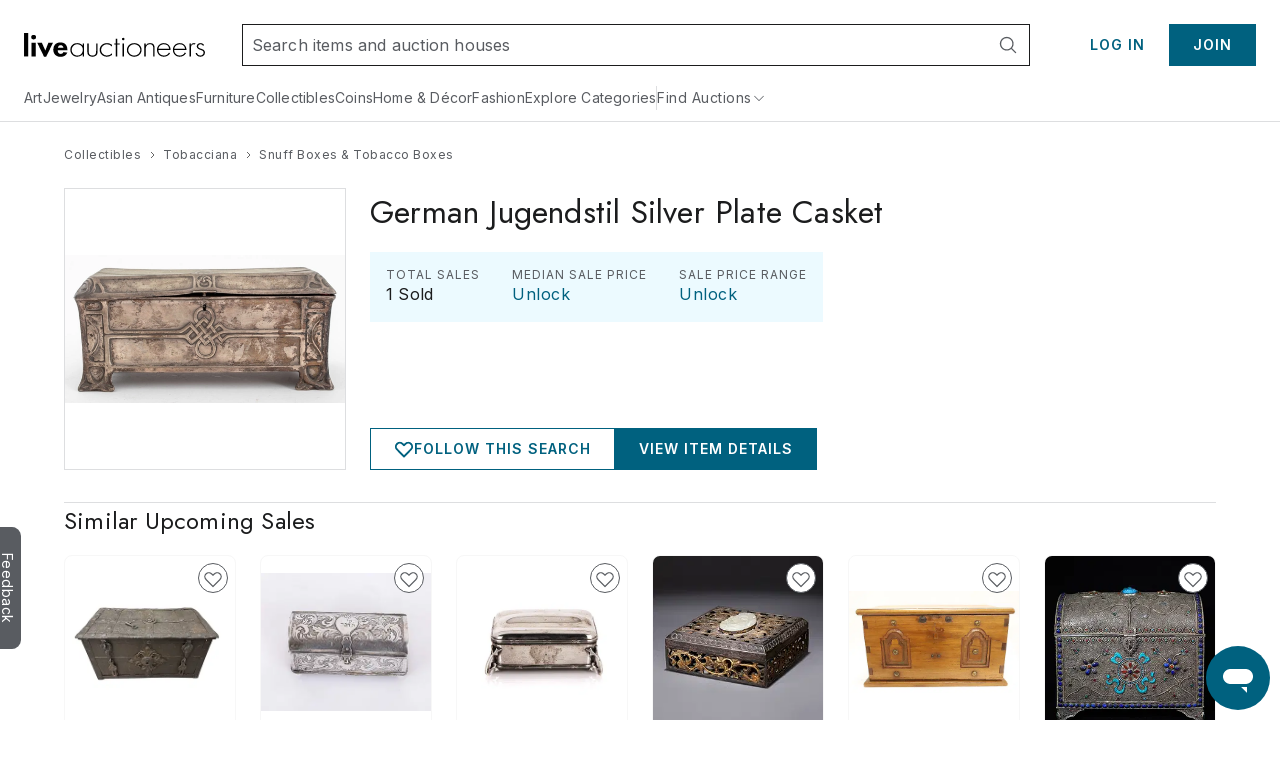

--- FILE ---
content_type: text/html;charset=UTF-8
request_url: https://www.liveauctioneers.com/price-result/german-jugendstil-silver-plate-casket/
body_size: 65571
content:
<!DOCTYPE html><html id="liveauctioneers" lang="en" translate="no"><head><link data-chunk="main" rel="preload" as="style" href="/dist/styles.4608062d8af65136.css">
<link data-chunk="main" rel="preload" as="script" href="/dist/styles.client.0c6d080859.js">
<link data-chunk="main" rel="preload" as="script" href="/dist/7693.client.85958bb43b.js">
<link data-chunk="main" rel="preload" as="script" href="/dist/4524.client.044c2db8bd.js">
<link data-chunk="main" rel="preload" as="script" href="/dist/5046.client.c6a0c9508d.js">
<link data-chunk="main" rel="preload" as="script" href="/dist/5487.client.63e7eec079.js">
<link data-chunk="main" rel="preload" as="script" href="/dist/3816.client.fc61343da2.js">
<link data-chunk="main" rel="preload" as="script" href="/dist/4915.client.a34bb3ec1e.js">
<link data-chunk="main" rel="preload" as="script" href="/dist/1623.client.b695d13284.js">
<link data-chunk="main" rel="preload" as="script" href="/dist/6218.client.07e4190069.js">
<link data-chunk="main" rel="preload" as="script" href="/dist/2922.client.f62dbe719b.js">
<link data-chunk="main" rel="preload" as="script" href="/dist/1181.client.a18eb284c3.js">
<link data-chunk="main" rel="preload" as="script" href="/dist/8655.client.8a19dc7b7d.js">
<link data-chunk="main" rel="preload" as="script" href="/dist/8301.client.1f62aa49ba.js">
<link data-chunk="main" rel="preload" as="script" href="/dist/4910.client.1fe755e7ed.js">
<link data-chunk="main" rel="preload" as="script" href="/dist/4403.client.f4f858b4f0.js">
<link data-chunk="main" rel="preload" as="script" href="/dist/8051.client.0008d734da.js">
<link data-chunk="main" rel="preload" as="script" href="/dist/8856.client.eed8b83bd4.js">
<link data-chunk="main" rel="preload" as="script" href="/dist/5954.client.339f9d7d7a.js">
<link data-chunk="main" rel="preload" as="script" href="/dist/9148.client.d152fb1011.js">
<link data-chunk="main" rel="preload" as="script" href="/dist/3808.client.63f84b5aa1.js">
<link data-chunk="main" rel="preload" as="script" href="/dist/7300.client.4d10319a4a.js">
<link data-chunk="main" rel="preload" as="script" href="/dist/375.client.6a006eb558.js">
<link data-chunk="main" rel="preload" as="script" href="/dist/865.client.e59d69a3f2.js">
<link data-chunk="main" rel="preload" as="script" href="/dist/47.client.7cae5e54bd.js">
<link data-chunk="main" rel="preload" as="script" href="/dist/9588.client.d2ded7126b.js">
<link data-chunk="main" rel="preload" as="script" href="/dist/2237.client.592aa0dadd.js">
<link data-chunk="main" rel="preload" as="script" href="/dist/6585.client.96889ec993.js">
<link data-chunk="main" rel="preload" as="script" href="/dist/4264.client.89129291f1.js">
<link data-chunk="main" rel="preload" as="script" href="/dist/8203.client.933d3398c2.js">
<link data-chunk="main" rel="preload" as="script" href="/dist/3750.client.aa504411ee.js">
<link data-chunk="main" rel="preload" as="script" href="/dist/4618.client.50903eab65.js">
<link data-chunk="main" rel="preload" as="script" href="/dist/8521.client.167aa00bc3.js">
<link data-chunk="main" rel="preload" as="script" href="/dist/main~0.client.67b63cc781.js">
<link data-chunk="main" rel="preload" as="script" href="/dist/main~1.client.f007b1a77d.js">
<link data-chunk="main" rel="preload" as="script" href="/dist/main~2.client.ed389806f9.js">
<link data-chunk="main" rel="preload" as="script" href="/dist/main~3.client.9b56b34b89.js">
<link data-chunk="main" rel="preload" as="script" href="/dist/main~4.client.a67faec1a2.js">
<link data-chunk="main" rel="preload" as="script" href="/dist/main~5.client.7341a3bc6d.js">
<link data-chunk="main" rel="preload" as="script" href="/dist/main~6.client.21e90b687d.js">
<link data-chunk="main" rel="preload" as="script" href="/dist/main~7.client.c4acea08ee.js">
<link data-chunk="main" rel="preload" as="script" href="/dist/main~8.client.e3b3a5dc8c.js">
<link data-chunk="main" rel="preload" as="script" href="/dist/main~9.client.aaa5b243a7.js">
<link data-chunk="main" rel="preload" as="script" href="/dist/main~10.client.6b555b201b.js">
<link data-chunk="pages-Item-ItemPageRefactored-ItemPageRefactored" rel="preload" as="script" href="/dist/2355.client.a2efd798df.js">
<link data-chunk="pages-Item-ItemPageRefactored-ItemPageRefactored" rel="preload" as="script" href="/dist/5198.client.59b0c9e68a.js">
<link data-chunk="pages-Item-ItemPageRefactored-ItemPageRefactored" rel="preload" as="script" href="/dist/6912.client.2304c6e5a1.js">
<link data-chunk="pages-Item-ItemPageRefactored-ItemPageRefactored" rel="preload" as="script" href="/dist/react-spring-lightbox.client.57be514f37.js">
<link data-chunk="pages-Item-ItemPageRefactored-ItemPageRefactored" rel="preload" as="script" href="/dist/3787.client.53962fe9df.js">
<link data-chunk="pages-Item-ItemPageRefactored-ItemPageRefactored" rel="preload" as="script" href="/dist/7112.client.8a130db049.js">
<link data-chunk="pages-Item-ItemPageRefactored-ItemPageRefactored" rel="preload" as="script" href="/dist/7206.client.51d7c70d32.js">
<link data-chunk="pages-Item-ItemPageRefactored-ItemPageRefactored" rel="preload" as="script" href="/dist/1838.client.b6b8b332b2.js">
<link data-chunk="pages-Item-ItemPageRefactored-ItemPageRefactored" rel="preload" as="script" href="/dist/1197.client.4162d26dcc.js">
<link data-chunk="pages-Item-ItemPageRefactored-ItemPageRefactored" rel="preload" as="script" href="/dist/3290.client.3ad3dc52b0.js">
<link data-chunk="pages-Item-ItemPageRefactored-ItemPageRefactored" rel="preload" as="script" href="/dist/9747.client.1d98ea4238.js">
<link data-chunk="pages-Item-ItemPageRefactored-ItemPageRefactored" rel="preload" as="script" href="/dist/5490.client.7dc0540999.js">
<link data-chunk="pages-Item-ItemPageRefactored-ItemPageRefactored" rel="preload" as="script" href="/dist/9329.client.a831cbfba6.js">
<link data-chunk="pages-Item-ItemPageRefactored-ItemPageRefactored" rel="preload" as="script" href="/dist/3842.client.2569624bf3.js">
<link data-chunk="pages-Item-ItemPageRefactored-ItemPageRefactored" rel="preload" as="script" href="/dist/984.client.aa48d142f2.js">
<link data-chunk="pages-Item-ItemPageRefactored-ItemPageRefactored" rel="preload" as="script" href="/dist/4733.client.099c49dda2.js">
<link data-chunk="pages-Item-ItemPageRefactored-ItemPageRefactored" rel="preload" as="script" href="/dist/2095.client.20b27e131b.js">
<link data-chunk="pages-Item-ItemPageRefactored-ItemPageRefactored" rel="preload" as="script" href="/dist/7976.client.cb98088ed1.js">
<link data-chunk="pages-Item-ItemPageRefactored-ItemPageRefactored" rel="preload" as="script" href="/dist/5196.client.0937df006d.js">
<link data-chunk="pages-Item-ItemPageRefactored-ItemPageRefactored" rel="preload" as="script" href="/dist/1318.client.458419a272.js">
<link data-chunk="pages-Item-ItemPageRefactored-ItemPageRefactored" rel="preload" as="script" href="/dist/6821.client.ee0dd1bf5b.js">
<link data-chunk="pages-Item-ItemPageRefactored-ItemPageRefactored" rel="preload" as="script" href="/dist/pages-Item-ItemPageRefactored-ItemPageRefactored.client.328556fc34.js">
<link data-chunk="OnTheHuntModal-OnTheHuntModal" rel="preload" as="script" href="/dist/OnTheHuntModal-OnTheHuntModal.client.201d344ff1.js">
<link data-chunk="pages-Item-PriceResultsPage-PriceResultsPage" rel="preload" as="script" href="/dist/8966.client.c0b9566b49.js">
<link data-chunk="pages-Item-PriceResultsPage-PriceResultsPage" rel="preload" as="script" href="/dist/pages-Item-PriceResultsPage-PriceResultsPage.client.0f2932314e.js">
<link data-chunk="pages-Home-HomePage" rel="preload" as="script" href="/dist/9488.client.bea36bd209.js">
<link data-chunk="pages-Home-HomePage" rel="preload" as="script" href="/dist/5960.client.99e85c8495.js">
<link data-chunk="pages-Home-HomePage" rel="preload" as="script" href="/dist/2340.client.9819b6945f.js">
<link data-chunk="pages-Home-HomePage" rel="preload" as="script" href="/dist/3840.client.eb0359b64e.js">
<link data-chunk="pages-Home-HomePage" rel="preload" as="script" href="/dist/1045.client.a5affcf3da.js">
<link data-chunk="pages-Home-HomePage" rel="preload" as="script" href="/dist/pages-Home-HomePage.client.2d59fd575a.js">
<link data-chunk="pages-Search-CategorySearch-CategorySearchPageContainer" rel="preload" as="script" href="/dist/7028.client.038d231f0a.js">
<link data-chunk="pages-Search-CategorySearch-CategorySearchPageContainer" rel="preload" as="script" href="/dist/7700.client.db83d42ad0.js">
<link data-chunk="pages-Search-CategorySearch-CategorySearchPageContainer" rel="preload" as="script" href="/dist/5602.client.a4af267b69.js">
<link data-chunk="pages-Search-CategorySearch-CategorySearchPageContainer" rel="preload" as="script" href="/dist/414.client.3d183740c5.js">
<link data-chunk="pages-Search-CategorySearch-CategorySearchPageContainer" rel="preload" as="script" href="/dist/4407.client.5f8c5589cd.js">
<link data-chunk="pages-Search-CategorySearch-CategorySearchPageContainer" rel="preload" as="script" href="/dist/pages-Search-CategorySearch-CategorySearchPageContainer.client.259b1f754a.js">
<link data-chunk="pages-Catalog-CatalogPage" rel="preload" as="script" href="/dist/3418.client.8125b83dcb.js">
<link data-chunk="pages-Catalog-CatalogPage" rel="preload" as="script" href="/dist/6427.client.98c186bf75.js">
<link data-chunk="pages-Catalog-CatalogPage" rel="preload" as="script" href="/dist/pages-Catalog-CatalogPage.client.e081a239a3.js">
<link data-chunk="pages-Seller-SellerPageContainer" rel="preload" as="script" href="/dist/1236.client.ea3f688034.js">
<link data-chunk="pages-Seller-SellerPageContainer" rel="preload" as="script" href="/dist/pages-Seller-SellerPageContainer.client.b7eba0ea93.js">
<link data-chunk="pages-MyItems-MyFavorites-MyFavoritesPage" rel="preload" as="script" href="/dist/4925.client.bd34de93fa.js">
<link data-chunk="pages-MyItems-MyFavorites-MyFavoritesPage" rel="preload" as="script" href="/dist/2520.client.92a0d5e37e.js">
<link data-chunk="pages-MyItems-MyFavorites-MyFavoritesPage" rel="preload" as="script" href="/dist/pages-MyItems-MyFavorites-MyFavoritesPage.client.f88ea05b6b.js">
<link data-chunk="pages-PasswordReset-PasswordResetPageContainer" rel="preload" as="script" href="/dist/pages-PasswordReset-PasswordResetPageContainer.client.11fef4b68e.js">
<link data-chunk="pages-NotFound-NotFound" rel="preload" as="script" href="/dist/pages-NotFound-NotFound.client.79ba8cb640.js">
<link data-chunk="pages-BiddingConsole-BiddingConsolePage" rel="preload" as="script" href="/dist/6361.client.21ad174a41.js">
<link data-chunk="pages-BiddingConsole-BiddingConsolePage" rel="preload" as="script" href="/dist/4161.client.04f3d14134.js">
<link data-chunk="pages-BiddingConsole-BiddingConsolePage" rel="preload" as="script" href="/dist/4377.client.be333523c6.js">
<link data-chunk="pages-BiddingConsole-BiddingConsolePage" rel="preload" as="script" href="/dist/9999.client.8d66dd35b4.js">
<link data-chunk="pages-BiddingConsole-BiddingConsolePage" rel="preload" as="script" href="/dist/5971.client.3bdfd1af11.js">
<link data-chunk="pages-BiddingConsole-BiddingConsolePage" rel="preload" as="script" href="/dist/2183.client.1a414a3cfa.js">
<link data-chunk="pages-BiddingConsole-BiddingConsolePage" rel="preload" as="script" href="/dist/3197.client.58ad34609a.js">
<link data-chunk="pages-BiddingConsole-BiddingConsolePage" rel="preload" as="script" href="/dist/4850.client.e996ef02ab.js">
<link data-chunk="pages-BiddingConsole-BiddingConsolePage" rel="preload" as="script" href="/dist/3350.client.85ee6f2765.js">
<link data-chunk="pages-BiddingConsole-BiddingConsolePage" rel="preload" as="script" href="/dist/pages-BiddingConsole-BiddingConsolePage.client.4406cffa45.js">
<link data-chunk="pages-SearchPageSimplified-SearchPageSimplified" rel="preload" as="script" href="/dist/pages-SearchPageSimplified-SearchPageSimplified.client.a13366f664.js">
<link data-chunk="pages-WonItems-WonItemsPageContainer" rel="preload" as="script" href="/dist/895.client.1b46197687.js">
<link data-chunk="pages-WonItems-WonItemsPageContainer" rel="preload" as="script" href="/dist/pages-WonItems-WonItemsPageContainer.client.4a7091a925.js">
<link data-chunk="pages-Ratings-RatingsPageContainer" rel="preload" as="script" href="/dist/8881.client.18ee9f3faf.js">
<link data-chunk="pages-Ratings-RatingsPageContainer" rel="preload" as="script" href="/dist/3198.client.3f7fbadc98.js">
<link data-chunk="pages-Ratings-RatingsPageContainer" rel="preload" as="script" href="/dist/pages-Ratings-RatingsPageContainer.client.7ec99c1d27.js">
<link data-chunk="TaxExempt-TaxExemptModal" rel="preload" as="script" href="/dist/TaxExempt-TaxExemptModal.client.56747e538b.js">
<link data-chunk="pages-DiscoverCategories-DiscoverCategories" rel="preload" as="script" href="/dist/pages-DiscoverCategories-DiscoverCategories.client.521d42c413.js">
<link data-chunk="pages-Discover-DiscoverPage" rel="preload" as="script" href="/dist/537.client.9f6e7ffd3e.js">
<link data-chunk="pages-Discover-DiscoverPage" rel="preload" as="script" href="/dist/pages-Discover-DiscoverPage.client.9115124457.js">
<link data-chunk="pages-AuctionsNearMe-AuctionsNearMePageNew" rel="preload" as="script" href="/dist/3216.client.cd66a9778e.js">
<link data-chunk="pages-AuctionsNearMe-AuctionsNearMePageNew" rel="preload" as="script" href="/dist/9696.client.23d9e3f71e.js">
<link data-chunk="pages-AuctionsNearMe-AuctionsNearMePageNew" rel="preload" as="script" href="/dist/pages-AuctionsNearMe-AuctionsNearMePageNew.client.ee34a382ad.js">
<link data-chunk="pages-Consignments-ConsignmentsPageContainer" rel="preload" as="script" href="/dist/pages-Consignments-ConsignmentsPageContainer.client.86afea8eb7.js">
<link data-chunk="pages-AuthSSORedirectPage-AuthSSORedirectPage" rel="preload" as="script" href="/dist/pages-AuthSSORedirectPage-AuthSSORedirectPage.client.b6cf108ba0.js">
<link data-chunk="pages-AuctionCalendar-AuctionCalendarPageContainer" rel="preload" as="script" href="/dist/9399.client.cac53ea2aa.js">
<link data-chunk="pages-AuctionCalendar-AuctionCalendarPageContainer" rel="preload" as="script" href="/dist/1669.client.d4c7cf2e15.js">
<link data-chunk="pages-AuctionCalendar-AuctionCalendarPageContainer" rel="preload" as="script" href="/dist/pages-AuctionCalendar-AuctionCalendarPageContainer.client.9740e29354.js">
<link data-chunk="pages-HowAuctionsWork-HowAuctionsWorkPage" rel="preload" as="script" href="/dist/9258.client.499c58f550.js">
<link data-chunk="pages-HowAuctionsWork-HowAuctionsWorkPage" rel="preload" as="script" href="/dist/pages-HowAuctionsWork-HowAuctionsWorkPage.client.798a3580bd.js">
<link data-chunk="pages-Notifications-NotificationsPage" rel="preload" as="script" href="/dist/4950.client.75c88421ea.js">
<link data-chunk="pages-Notifications-NotificationsPage" rel="preload" as="script" href="/dist/pages-Notifications-NotificationsPage.client.00ed239783.js">
<link data-chunk="pages-LoginRedirect-LoginRedirectPage" rel="preload" as="script" href="/dist/pages-LoginRedirect-LoginRedirectPage.client.7023aee4cd.js">
<link data-chunk="pages-Messages-MessengerPage" rel="preload" as="script" href="/dist/7236.client.6f062965bb.js">
<link data-chunk="pages-Messages-MessengerPage" rel="preload" as="script" href="/dist/6366.client.55581bf527.js">
<link data-chunk="pages-Messages-MessengerPage" rel="preload" as="script" href="/dist/4171.client.59c6eb339c.js">
<link data-chunk="pages-Messages-MessengerPage" rel="preload" as="script" href="/dist/9207.client.5340aa6961.js">
<link data-chunk="pages-Messages-MessengerPage" rel="preload" as="script" href="/dist/244.client.89eb67b515.js">
<link data-chunk="pages-Messages-MessengerPage" rel="preload" as="script" href="/dist/pages-Messages-MessengerPage.client.c039a98fc2.js">
<link data-chunk="pages-AuctionResults-AuctionResultsPage" rel="preload" as="script" href="/dist/pages-AuctionResults-AuctionResultsPage.client.4e15bdb380.js">
<link data-chunk="pages-SellerDirectory-SellerDirectoryPage" rel="preload" as="script" href="/dist/pages-SellerDirectory-SellerDirectoryPage.client.fe8cf7fd5c.js">
<link data-chunk="pages-MyItems-MyBids-MyBidsPage" rel="preload" as="script" href="/dist/5025.client.35e938a2dc.js">
<link data-chunk="pages-MyItems-MyBids-MyBidsPage" rel="preload" as="script" href="/dist/pages-MyItems-MyBids-MyBidsPage.client.4a6e2fd4d5.js">
<link data-chunk="pages-ForYou-ForYouPageContainer-ForYouPageContainer" rel="preload" as="script" href="/dist/pages-ForYou-ForYouPageContainer-ForYouPageContainer.client.01066408b9.js">
<link data-chunk="pages-AboutUs-AboutUsPage" rel="preload" as="script" href="/dist/pages-AboutUs-AboutUsPage.client.8a4352356c.js">
<link data-chunk="pages-ImageCarouselPopout-ImageCarouselPopoutPage" rel="preload" as="script" href="/dist/pages-ImageCarouselPopout-ImageCarouselPopoutPage.client.2dac26c739.js"><meta charSet="utf-8"/><meta content="width=device-width, initial-scale=1" name="viewport"/><script async="" data-cbid="c077ba95-3c08-4745-a846-e413945b01d4" id="Cookiebot" src="https://consent.cookiebot.com/uc.js"></script><link href="https://fonts.googleapis.com" rel="preconnect"/><link crossorigin="anonymous" href="https://fonts.gstatic.com" rel="preconnect"/><link href="https://item-api-prod.liveauctioneers.com" rel="preconnect"/><link href="https://mainhost-prod.liveauctioneers.com" rel="preconnect"/><link href="https://dante-prod.liveauctioneers.com" rel="preconnect"/><link href="https://telegram-prod.liveauctioneers.com" rel="preconnect"/><link href="https://api-prod.liveauctioneers.com" rel="preconnect"/><link href="https://api.liveauctioneers.com" rel="preconnect"/><link href="https://api.sail-personalize.com" rel="preconnect"/><link href="https://s3.amazonaws.com" rel="preconnect"/><link href="https://static.criteo.net" rel="preconnect"/><link href="https://www.google-analytics.com" rel="preconnect"/><link href="https://ps.pndsn.com" rel="preconnect"/><link href="https://cdn.lr-ingest.io" rel="preconnect"/><link href="https://p1.liveauctioneers.com" rel="preconnect"/><link href="https://images.liveauctioneers.com" rel="preconnect"/><link href="https://api.sail-track.com" rel="dns-prefetch"/><link href="https://api.segment.io" rel="dns-prefetch"/><link href="https://cdn.segment.com" rel="dns-prefetch"/><link href="https://www.googletagmanager.com" rel="dns-prefetch"/><meta content="text/html; charset=UTF-8" http-equiv="content-type"/><meta content="OIowEFHsSqgGhV2lREsoKPEN6Q3CjX0z504_iucBf5M" name="google-site-verification"/><meta content="yes" name="mobile-web-app-capable"/><meta content="yes" name="apple-mobile-web-app-capable"/><meta content="black" name="apple-mobile-web-app-status-bar-style"/><meta content="LiveAuctioneers" name="application-name"/><meta content="LiveAuctioneers" name="apple-mobile-web-app-title"/><style id="fontawesome-ssr-styles"></style><style data-styled="" data-styled-version="6.1.15">html{-webkit-font-smoothing:antialiased;-moz-osx-font-smoothing:grayscale;}/*!sc*/
body{margin:0;}/*!sc*/
main{display:block;}/*!sc*/
a{background-color:transparent;}/*!sc*/
img{border-style:none;}/*!sc*/
button,input,optgroup,select,textarea{font-family:inherit;font-size:100%;line-height:1.15;margin:0;}/*!sc*/
button,input{overflow:visible;}/*!sc*/
button,select{text-transform:none;}/*!sc*/
button,[type="button"],[type="reset"],[type="submit"]{-webkit-appearance:button;}/*!sc*/
button::-moz-focus-inner,[type="button"]::-moz-focus-inner,[type="reset"]::-moz-focus-inner,[type="submit"]::-moz-focus-inner{border-style:none;padding:0;}/*!sc*/
button:-moz-focusring,[type="button"]:-moz-focusring,[type="reset"]:-moz-focusring,[type="submit"]:-moz-focusring{outline:1px dotted ButtonText;}/*!sc*/
fieldset{padding:0.35em 0.75em 0.625em;}/*!sc*/
legend{box-sizing:border-box;color:inherit;display:table;max-width:100%;padding:0;white-space:normal;}/*!sc*/
progress{vertical-align:baseline;}/*!sc*/
textarea{overflow:auto;}/*!sc*/
[type="checkbox"],[type="radio"]{box-sizing:border-box;padding:0;}/*!sc*/
[type="number"]::-webkit-inner-spin-button,[type="number"]::-webkit-outer-spin-button{height:auto;}/*!sc*/
[type="search"]{-webkit-appearance:textfield;outline-offset:-2px;}/*!sc*/
[type="search"]::-webkit-search-decoration{-webkit-appearance:none;}/*!sc*/
::-webkit-file-upload-button{-webkit-appearance:button;font:inherit;}/*!sc*/
details{display:block;}/*!sc*/
summary{display:list-item;}/*!sc*/
*,::before,::after{box-sizing:border-box;}/*!sc*/
data-styled.g2[id="sc-global-eqQvYd1"]{content:"sc-global-eqQvYd1,"}/*!sc*/
.ZgTme{font-family:Inter;font-weight:600;font-size:16px;letter-spacing:0.5px;line-height:24px;color:#211614;color:#211614;}/*!sc*/
data-styled.g7[id="sc-jbAkgO"]{content:"ZgTme,"}/*!sc*/
.dhCgtn{font-family:Inter;font-weight:400;font-size:12px;letter-spacing:0.5px;line-height:18px;color:#595c61;}/*!sc*/
.diGkVP{font-family:Inter;font-weight:400;font-size:12px;letter-spacing:0.5px;line-height:18px;color:#211614;}/*!sc*/
data-styled.g13[id="sc-jUkaYT"]{content:"dhCgtn,diGkVP,"}/*!sc*/
.eTymiY{height:14px;width:14px;min-height:14px;min-width:14px;max-height:14px;max-width:14px;}/*!sc*/
data-styled.g14[id="sc-deSjom"]{content:"eTymiY,"}/*!sc*/
.dZJVpf{color:#00617f;cursor:pointer;text-decoration:underline;}/*!sc*/
.dZJVpf:hover{color:#0097ba;}/*!sc*/
@media print{.dZJVpf a[href]::after{content:none!important;}}/*!sc*/
data-styled.g69[id="sc-fcddXt"]{content:"dZJVpf,"}/*!sc*/
.bOYbCb{height:100%;width:100%;position:relative;}/*!sc*/
@media print{.bOYbCb{overflow:initial;}}/*!sc*/
data-styled.g79[id="AppJSX__StyledApp-sc-97fac373-0"]{content:"bOYbCb,"}/*!sc*/
.Skiul{height:100%;}/*!sc*/
@media (min-width:1241px){.Skiul{margin:0 auto;}}/*!sc*/
@media print{.Skiul{width:100%;height:100%;position:absolute;top:0;bottom:0;margin:auto;margin-top:0!important;}}/*!sc*/
data-styled.g80[id="AppJSX__StyledAppContent-sc-97fac373-1"]{content:"Skiul,"}/*!sc*/
.eSJvXj{background-color:#595c61;border-top-left-radius:9px;border-top-right-radius:9px;bottom:118px;color:#fff;cursor:pointer;height:28px;position:fixed;left:-54px;text-align:center;text-decoration:none;transform:rotate(90deg);transition:all 100ms ease-in-out;width:122px;z-index:1000;font-family:Inter;font-weight:400;padding-top:3px;padding-bottom:8px;border:none;font-size:14px;}/*!sc*/
.eSJvXj:hover{left:-47px;}/*!sc*/
@media print{.eSJvXj{display:none;}}/*!sc*/
data-styled.g105[id="sc-jqGXpJ"]{content:"eSJvXj,"}/*!sc*/
.cAixMt{display:inline-flex;align-items:center;}/*!sc*/
data-styled.g126[id="FormattedCurrency__StyledFormattedCurrency-sc-f434012a-0"]{content:"cAixMt,"}/*!sc*/
.yVKAf{margin-left:7px;}/*!sc*/
data-styled.g127[id="FormattedCurrency__StyledFormattedPreferredCurrency-sc-f434012a-1"]{content:"yVKAf,"}/*!sc*/
.jLaIzB.jLaIzB.jLaIzB{text-transform:capitalize;}/*!sc*/
data-styled.g200[id="CatalogDate__CountdownSpan-sc-c6d2e122-0"]{content:"jLaIzB,"}/*!sc*/
.kZeezY{margin-left:4px;height:100%;}/*!sc*/
data-styled.g308[id="ItemCardPriceRow__StyledCaption-sc-5dea7e7f-0"]{content:"kZeezY,"}/*!sc*/
.boUHcb{color:#211614;display:flex;align-items:flex-start;}/*!sc*/
data-styled.g309[id="ItemCardPriceRow__StyledPriceLinkText-sc-5dea7e7f-1"]{content:"boUHcb,"}/*!sc*/
.jtnyIk{cursor:pointer;display:block;width:100%;height:100%;}/*!sc*/
data-styled.g311[id="ItemCardImage__ContainerLink-sc-77a09a22-0"]{content:"jtnyIk,"}/*!sc*/
.ilile{object-fit:contain;max-height:100%;max-width:100%;height:100%;width:100%;}/*!sc*/
data-styled.g312[id="ItemCardImage__StyledImage-sc-77a09a22-1"]{content:"ilile,"}/*!sc*/
.laVtPS{height:100%;width:100%;display:flex;align-items:center;justify-content:center;}/*!sc*/
@media (max-width:768px){.laVtPS{height:100%;width:100%;}}/*!sc*/
data-styled.g313[id="ItemCardImage__ItemCardImageContainer-sc-77a09a22-2"]{content:"laVtPS,"}/*!sc*/
.dA-dVDq{flex:0 0 auto;display:inline-flex;justify-content:center;align-items:center;position:relative;height:18px;}/*!sc*/
data-styled.g319[id="sc-eiMiIz"]{content:"dA-dVDq,"}/*!sc*/
.UvYSE{text-decoration:none;display:inline-flex;justify-content:center;align-items:center;height:18px;}/*!sc*/
.UvYSE:hover{text-decoration:underline;}/*!sc*/
.UvYSE:hover span{color:#0097ba;}/*!sc*/
data-styled.g320[id="sc-fPEQgO"]{content:"UvYSE,"}/*!sc*/
.ejRLIY{display:flex;flex-direction:row;align-items:center;justify-content:flex-start;height:18px;}/*!sc*/
data-styled.g321[id="sc-kqXUvJ"]{content:"ejRLIY,"}/*!sc*/
.kNEeMc{margin:0 4px;width:14px;height:14px;flex:0 0 14px;}/*!sc*/
data-styled.g322[id="sc-IuSvc"]{content:"kNEeMc,"}/*!sc*/
.dUqgsS{margin:32px auto;width:calc(100% - 40px);max-width:1240px;}/*!sc*/
data-styled.g323[id="BreadcrumbWrapper__StyledBreadcrumbs-sc-329a14bd-0"]{content:"dUqgsS,"}/*!sc*/
</style><link data-chunk="main" rel="stylesheet" href="/dist/styles.4608062d8af65136.css" media="screen, print" type="text/css"/><script type="text/javascript">function generateUUID() { return "xxxxxxxx-xxxx-4xxx-yxxx-xxxxxxxxxxxx".replace(/[xy]/g, function (c) { var r = Math.random() * 16 | 0, v = c == "x" ? r : (r & 0x3 | 0x8); return v.toString(16); }); } (function () { function setSessionIdCookie() { var session_id = document.cookie.split(";").map(function (x) { return x.trim().split(/(=)/); }).reduce(function (a, b) { a[b[0]] = a[b[0]] ? a[b[0]] + ", " + b.slice(2).join("") : b.slice(2).join(""); return a; }, {})["_session_id"]; if (!session_id) { session_id = generateUUID(); var domain = window.location.hostname.split(".").splice(1, 2).join("."); document.cookie = "_session_id=" + session_id + "; domain=" + domain + "; path=/; secure"; } }  if (window.attachEvent) { window.attachEvent("onload", setSessionIdCookie); } else if (window.addEventListener) { window.addEventListener("load", setSessionIdCookie, false); } else { document.addEventListener("load", setSessionIdCookie, false); } })();</script><script defer="" src="https://ak.sail-horizon.com/spm/spm.v1.min.js"></script><script type="text/javascript">(function(c,l,a,r,i,t,y){ c[a]=c[a]||function(){(c[a].q=c[a].q||[]).push(arguments)}; t=l.createElement(r);t.async=1;t.src="https://www.clarity.ms/tag/"+i; y=l.getElementsByTagName(r)[0];y.parentNode.insertBefore(t,y); })(window, document, "clarity", "script", "otvdbb7ca8");</script><script type="text/javascript">if (typeof fbq === 'undefined') { !function(f,b,e,v,n,t,s) {if(f.fbq)return;n=f.fbq=function(){n.callMethod? n.callMethod.apply(n,arguments):n.queue.push(arguments)}; if(!f._fbq)f._fbq=n;n.push=n;n.loaded=!0;n.version='2.0'; n.queue=[];t=b.createElement(e);t.async=!0; t.src=v;s=b.getElementsByTagName(e)[0]; s.parentNode.insertBefore(t,s)}(window, document,'script', 'https://connect.facebook.net/en_US/fbevents.js'); fbq('init', 992512390846699); }</script><noscript><img height="1" src="https://www.facebook.com/tr?id=992512390846699&amp;ev=PageView&amp;noscript=1" style="display:none" width="1"/></noscript><title data-rh="true">German Jugendstil Silver Plate Casket</title><meta data-rh="true" content="#0097ba" name="msapplication-TileColor"/><meta data-rh="true" content="#0097ba" name="theme-color"/><meta data-rh="true" content="en_US" property="og:locale"/><meta data-rh="true" content="website" property="og:type"/><meta data-rh="true" content="US" name="twitter:app:country"/><meta data-rh="true" content="com.liveauctioneers.and" name="twitter:app:id:googleplay"/><meta data-rh="true" content="321243082" name="twitter:app:id:ipad"/><meta data-rh="true" content="321243082" name="twitter:app:id:iphone"/><meta data-rh="true" content="LiveAuctioneers" name="twitter:app:name:googleplay"/><meta data-rh="true" content="LiveAuctioneers" name="twitter:app:name:ipad"/><meta data-rh="true" content="LiveAuctioneers" name="twitter:app:name:iphone"/><meta data-rh="true" content="https://play.google.com/store/apps/details?id=com.liveauctioneers.and" name="twitter:app:url:googleplay"/><meta data-rh="true" content="https://itunes.apple.com/us/app/live-auctions/id321243082" name="twitter:app:url:ipad"/><meta data-rh="true" content="https://itunes.apple.com/us/app/live-auctions/id321243082" name="twitter:app:url:iphone"/><meta data-rh="true" content="summary_large_image" name="twitter:card"/><meta data-rh="true" content="liveauctioneers.com" name="twitter:domain"/><meta data-rh="true" content="@liveauctioneers" name="twitter:site"/><meta data-rh="true" content="German Jugendstil Silver Plate Casket, with Celtic knot motif and foliate design, upon four feet, marked &quot;GESETZL GESCH" name="description"/><meta data-rh="true" content="German Jugendstil Silver Plate Casket, with Celtic knot motif and foliate design, upon four feet, marked &quot;GESETZL GESCH" property="og:description"/><meta data-rh="true" content="German Jugendstil Silver Plate Casket" property="og:title"/><meta data-rh="true" content="https://www.liveauctioneers.com/c/snuff-boxes-bottles/26553/" property="og:url"/><meta data-rh="true" content="https://p1.liveauctioneers.com/5649/328672/177029404_1_x.jpg?height=512&amp;quality=70&amp;version=1714762352" property="og:image"/><meta data-rh="true" content="https://p1.liveauctioneers.com/5649/328672/177029404_1_x.jpg?height=512&amp;quality=70&amp;version=1714762352" property="og:image:secure_url"/><meta data-rh="true" content="German Jugendstil Silver Plate Casket, with Celtic knot motif and foliate design, upon four feet, marked &quot;GESETZL GESCH" name="twitter:description"/><meta data-rh="true" content="German Jugendstil Silver Plate Casket" name="twitter:title"/><meta data-rh="true" content="https://p1.liveauctioneers.com/5649/328672/177029404_1_x.jpg?height=512&amp;quality=70&amp;version=1714762352" name="twitter:image"/><meta data-rh="true" property="og:image:height"/><meta data-rh="true" property="og:image:width"/><meta data-rh="true" content="LiveAuctioneers" property="og:site_name"/><link data-rh="true" href="https://www.liveauctioneers.com/price-result/german-jugendstil-silver-plate-casket/" hrefLang="en" rel="alternate"/><link data-rh="true" href="https://www.liveauctioneers.com/en-gb/price-result/german-jugendstil-silver-plate-casket/" hrefLang="en-gb" rel="alternate"/><link data-rh="true" href="https://www.liveauctioneers.com/price-result/german-jugendstil-silver-plate-casket/" hrefLang="x-default" rel="alternate"/><link data-rh="true" href="/public-assets/apple-touch-icon.png" rel="apple-touch-icon" sizes="180x180"/><link data-rh="true" href="/public-assets/favicon-32x32.png" rel="icon" sizes="32x32" type="image/png"/><link data-rh="true" href="/public-assets/favicon-16x16.png" rel="icon" sizes="16x16" type="image/png"/><link data-rh="true" href="/public-assets/site.webmanifest" rel="manifest"/><link data-rh="true" href="https://www.liveauctioneers.com/c/snuff-boxes-bottles/26553/" rel="canonical"/><link data-rh="true" as="image" href="https://p1.liveauctioneers.com/5649/328672/177029404_1_x.jpg?height=282&amp;quality=95&amp;sharpen=true&amp;version=1714762352&amp;width=282" rel="preload"/><script data-rh="true" type="application/ld+json">{"@context":"https://schema.org","@type":"BreadcrumbList","itemListElement":[{"@type":"ListItem","item":{"@id":"https://www.liveauctioneers.com","name":"Home"},"position":0},{"@type":"ListItem","item":{"@id":"https://www.liveauctioneers.com/c/collectibles/2/","name":"Collectibles"},"position":1},{"@type":"ListItem","item":{"@id":"https://www.liveauctioneers.com/c/tobacciana/44/","name":"Tobacciana"},"position":2},{"@type":"ListItem","item":{"@id":"https://www.liveauctioneers.com/c/snuff-boxes-and-tobacco-boxes/26553/","name":"Snuff Boxes & Tobacco Boxes"},"position":3},{"@type":"ListItem","item":{"@id":"https://www.liveauctioneers.com/price-result/german-jugendstil-silver-plate-casket/","name":"German Jugendstil Silver Plate Casket"},"position":4}]}</script><script data-rh="true" type="application/ld+json">{"@context":"https://schema.org","@type":"ItemList","itemListElement":[{"@type":"ListItem","item":{"@type":"Product","description":"Berliner Elektro-Plated-Waren-Fabrik German Silver Plate Triangle Candy Dish, pre 1950, standing on a triangular base with a subtly hammered surface, marked on the foot. 1.25\" H x 6\" W x 6\" D. Provena","image":{"@type":"ImageObject","author":{"@type":"Organization","name":"LiveAuctioneers","url":"https://www.liveauctioneers.com"},"contentUrl":"https://p1.liveauctioneers.com/5649/399823/221731590_1_x.jpg?height=512&quality=70&version=1765320966","copyrightHolder":"LiveAuctioneers","copyrightNotice":"LiveAuctioneers","creator":{"@type":"Organization","name":"LiveAuctioneers","url":"https://www.liveauctioneers.com"},"creditText":"Auctions at Showplace","description":"Berliner Elektro-Plated-Waren-Fabrik German Silver Plate Triangle Candy Dish, pre 1950, standing on a triangular base with a subtly hammered surface, marked on the foot. 1.25\" H x 6\" W x 6\" D. Provena","fileFormat":"image/jpeg","height":282,"mainEntityOfPage":"https://www.liveauctioneers.com/item/221731590_bepwf-german-silver-plate-triangle-candy-dish-astoria-ny","name":"BEPWF German Silver Plate Triangle Candy Dish main image","representativeOfPage":true,"sourceOrganization":"LiveAuctioneers","thumbnailUrl":"https://p1.liveauctioneers.com/5649/399823/221731590_1_x.jpg?height=512&quality=70&version=1765320966","uploadDate":"2024-06-18","URL":"https://p1.liveauctioneers.com/5649/399823/221731590_1_x.jpg?height=512&quality=70&version=1765320966","width":282},"name":"BEPWF German Silver Plate Triangle Candy Dish","offers":{"@type":"Offer","availability":"https://schema.org/InStock","price":"125","priceCurrency":"USD","seller":{"@type":"Organization","name":"Auctions at Showplace","url":"https://www.liveauctioneers.com/auctioneer/5649//"},"url":"https://www.liveauctioneers.com/item/221731590_bepwf-german-silver-plate-triangle-candy-dish-astoria-ny","validFrom":"2024-06-18","validThrough":"2026-01-28"},"organization":{"@context":"https://schema.org","@type":"Organization","aggregateRating":{"@type":"AggregateRating","bestRating":5,"ratingValue":"4.6","reviewCount":810,"worstRating":1},"name":"Auctions at Showplace","review":[{"@type":"Review","author":{"@type":"Organization","name":"LiveAuctioneers"},"reviewRating":{"@type":"Rating","bestRating":5,"ratingValue":"4.6","worstRating":1}}],"url":"https://www.liveauctioneers.com/seller/5649"},"sku":"221731590"},"position":1},{"@type":"ListItem","item":{"@type":"Product","description":"REMAINS IN GOOD CONDITION, SHOWING SOME TYPICAL USAGE WEAR. NEEDS POLISHED.","image":{"@type":"ImageObject","author":{"@type":"Organization","name":"LiveAuctioneers","url":"https://www.liveauctioneers.com"},"contentUrl":"https://p1.liveauctioneers.com/9578/404710/224756446_1_x.jpg?height=512&quality=70&version=1769268091","copyrightHolder":"LiveAuctioneers","copyrightNotice":"LiveAuctioneers","creator":{"@type":"Organization","name":"LiveAuctioneers","url":"https://www.liveauctioneers.com"},"creditText":"Gehman Auctions","description":"REMAINS IN GOOD CONDITION, SHOWING SOME TYPICAL USAGE WEAR. NEEDS POLISHED.","fileFormat":"image/jpeg","height":282,"mainEntityOfPage":"https://www.liveauctioneers.com/item/224756446_ornate-victorian-reed-and-barton-320-silver-plate-jewelry-casket-box-denver-pa","name":"ORNATE VICTORIAN REED & BARTON 320 SILVER PLATE JEWELRY CASKET BOX main image","representativeOfPage":true,"sourceOrganization":"LiveAuctioneers","thumbnailUrl":"https://p1.liveauctioneers.com/9578/404710/224756446_1_x.jpg?height=512&quality=70&version=1769268091","uploadDate":"2024-06-18","URL":"https://p1.liveauctioneers.com/9578/404710/224756446_1_x.jpg?height=512&quality=70&version=1769268091","width":282},"name":"ORNATE VICTORIAN REED & BARTON 320 SILVER PLATE JEWELRY CASKET BOX","offers":{"@type":"Offer","availability":"https://schema.org/InStock","price":"60","priceCurrency":"USD","seller":{"@type":"Organization","name":"Gehman Auctions","url":"https://www.liveauctioneers.com/auctioneer/9578//"},"url":"https://www.liveauctioneers.com/item/224756446_ornate-victorian-reed-and-barton-320-silver-plate-jewelry-casket-box-denver-pa","validFrom":"2024-06-18","validThrough":"2026-01-28"},"organization":{"@context":"https://schema.org","@type":"Organization","aggregateRating":{"@type":"AggregateRating","bestRating":5,"ratingValue":"4.6","reviewCount":149,"worstRating":1},"name":"Gehman Auctions","review":[{"@type":"Review","author":{"@type":"Organization","name":"LiveAuctioneers"},"reviewRating":{"@type":"Rating","bestRating":5,"ratingValue":"4.6","worstRating":1}}],"url":"https://www.liveauctioneers.com/seller/9578"},"sku":"224756446"},"position":2},{"@type":"ListItem","item":{"@type":"Product","description":"This lot includes: (4) Table Serving Spoon. This is approx 8\". (1) Soup Ladle. This is approx 12\". (1) Salad Serving Fork. This is approx 8\". (1) G","image":{"@type":"ImageObject","author":{"@type":"Organization","name":"LiveAuctioneers","url":"https://www.liveauctioneers.com"},"contentUrl":"https://p1.liveauctioneers.com/6056/403474/223992401_1_x.jpg?height=512&quality=70&version=1768405572","copyrightHolder":"LiveAuctioneers","copyrightNotice":"LiveAuctioneers","creator":{"@type":"Organization","name":"LiveAuctioneers","url":"https://www.liveauctioneers.com"},"creditText":"Rapid Estate Liquidators and Auction Gallery","description":"This lot includes: (4) Table Serving Spoon. This is approx 8\". (1) Soup Ladle. This is approx 12\". (1) Salad Serving Fork. This is approx 8\". (1) G","fileFormat":"image/jpeg","height":282,"mainEntityOfPage":"https://www.liveauctioneers.com/item/223992401_vintage-retired-german-bmf-silver-plate-spoons-and-ladles-and-salad-fork-orlando-fl","name":"Vintage Retired German BMF Silver Plate Spoons & Ladles & Salad Fork main image","representativeOfPage":true,"sourceOrganization":"LiveAuctioneers","thumbnailUrl":"https://p1.liveauctioneers.com/6056/403474/223992401_1_x.jpg?height=512&quality=70&version=1768405572","uploadDate":"2024-06-18","URL":"https://p1.liveauctioneers.com/6056/403474/223992401_1_x.jpg?height=512&quality=70&version=1768405572","width":282},"name":"Vintage Retired German BMF Silver Plate Spoons & Ladles & Salad Fork","offers":{"@type":"Offer","availability":"https://schema.org/InStock","price":"1","priceCurrency":"USD","seller":{"@type":"Organization","name":"Rapid Estate Liquidators and Auction Gallery","url":"https://www.liveauctioneers.com/auctioneer/6056//"},"url":"https://www.liveauctioneers.com/item/223992401_vintage-retired-german-bmf-silver-plate-spoons-and-ladles-and-salad-fork-orlando-fl","validFrom":"2024-06-18","validThrough":"2026-01-28"},"organization":{"@context":"https://schema.org","@type":"Organization","aggregateRating":{"@type":"AggregateRating","bestRating":5,"ratingValue":"4.6","reviewCount":1315,"worstRating":1},"name":"Rapid Estate Liquidators and Auction Gallery","review":[{"@type":"Review","author":{"@type":"Organization","name":"LiveAuctioneers"},"reviewRating":{"@type":"Rating","bestRating":5,"ratingValue":"4.6","worstRating":1}}],"url":"https://www.liveauctioneers.com/seller/6056"},"sku":"223992401"},"position":3},{"@type":"ListItem","item":{"@type":"Product","description":"AMBIANIC presents 1960s WMF Ikora Star Silver Plate Serving Dish EP Brass Germany WMF stamped 1.75 h x 7 diameter Preowned original vintage condition See images for condition. Condition: Alterations:","image":{"@type":"ImageObject","author":{"@type":"Organization","name":"LiveAuctioneers","url":"https://www.liveauctioneers.com"},"contentUrl":"https://p1.liveauctioneers.com/5584/404646/224719896_1_x.jpg?height=512&quality=70&version=1769208535","copyrightHolder":"LiveAuctioneers","copyrightNotice":"LiveAuctioneers","creator":{"@type":"Organization","name":"LiveAuctioneers","url":"https://www.liveauctioneers.com"},"creditText":"Chairish Auctions","description":"AMBIANIC presents 1960s WMF Ikora Star Silver Plate Serving Dish EP Brass Germany WMF stamped 1.75 h x 7 diameter Preowned original vintage condition See images for condition. Condition: Alterations:","fileFormat":"image/jpeg","height":282,"mainEntityOfPage":"https://www.liveauctioneers.com/item/224719896_1960s-wmf-ikora-star-silver-plate-serving-dish-germany-california","name":"1960s Wmf Ikora Star Silver Plate Serving Dish Germany main image","representativeOfPage":true,"sourceOrganization":"LiveAuctioneers","thumbnailUrl":"https://p1.liveauctioneers.com/5584/404646/224719896_1_x.jpg?height=512&quality=70&version=1769208535","uploadDate":"2024-06-18","URL":"https://p1.liveauctioneers.com/5584/404646/224719896_1_x.jpg?height=512&quality=70&version=1769208535","width":282},"name":"1960s Wmf Ikora Star Silver Plate Serving Dish Germany","offers":{"@type":"Offer","availability":"https://schema.org/OutOfStock","price":"25","priceCurrency":"USD","seller":{"@type":"Organization","name":"Chairish Auctions","url":"https://www.liveauctioneers.com/auctioneer/5584//"},"url":"https://www.liveauctioneers.com/item/224719896_1960s-wmf-ikora-star-silver-plate-serving-dish-germany-california","validFrom":"2024-06-18","validThrough":"2026-01-28"},"organization":{"@context":"https://schema.org","@type":"Organization","aggregateRating":{"@type":"AggregateRating","bestRating":5,"ratingValue":"4.5","reviewCount":10351,"worstRating":1},"name":"Chairish Auctions","review":[{"@type":"Review","author":{"@type":"Organization","name":"LiveAuctioneers"},"reviewRating":{"@type":"Rating","bestRating":5,"ratingValue":"4.5","worstRating":1}}],"url":"https://www.liveauctioneers.com/seller/5584"},"sku":"224719896"},"position":4},{"@type":"ListItem","item":{"@type":"Product","description":"Circa 1900 German 800 Silver Cherub Plate Stand Signed This exquisite German figural cherub plate stand, crafted from 800 silver circa 1900, showcases remarkable detail and craftsmanship. Featuring fo","image":{"@type":"ImageObject","author":{"@type":"Organization","name":"LiveAuctioneers","url":"https://www.liveauctioneers.com"},"contentUrl":"https://p1.liveauctioneers.com/6801/404030/224333164_1_x.jpg?height=512&quality=70&version=1769025408","copyrightHolder":"LiveAuctioneers","copyrightNotice":"LiveAuctioneers","creator":{"@type":"Organization","name":"LiveAuctioneers","url":"https://www.liveauctioneers.com"},"creditText":"Bidhaus","description":"Circa 1900 German 800 Silver Cherub Plate Stand Signed This exquisite German figural cherub plate stand, crafted from 800 silver circa 1900, showcases remarkable detail and craftsmanship. Featuring fo","fileFormat":"image/jpeg","height":282,"mainEntityOfPage":"https://www.liveauctioneers.com/item/224333164_circa-1900-german-800-silver-cherub-plate-stand-signed-new-york-ny","name":"Circa 1900 German 800 Silver Cherub Plate Stand Signed main image","representativeOfPage":true,"sourceOrganization":"LiveAuctioneers","thumbnailUrl":"https://p1.liveauctioneers.com/6801/404030/224333164_1_x.jpg?height=512&quality=70&version=1769025408","uploadDate":"2024-06-18","URL":"https://p1.liveauctioneers.com/6801/404030/224333164_1_x.jpg?height=512&quality=70&version=1769025408","width":282},"name":"Circa 1900 German 800 Silver Cherub Plate Stand Signed","offers":{"@type":"Offer","availability":"https://schema.org/InStock","price":"4600","priceCurrency":"USD","seller":{"@type":"Organization","name":"Bidhaus","url":"https://www.liveauctioneers.com/auctioneer/6801//"},"url":"https://www.liveauctioneers.com/item/224333164_circa-1900-german-800-silver-cherub-plate-stand-signed-new-york-ny","validFrom":"2024-06-18","validThrough":"2026-01-28"},"organization":{"@context":"https://schema.org","@type":"Organization","aggregateRating":{"@type":"AggregateRating","bestRating":5,"ratingValue":"4.2","reviewCount":836,"worstRating":1},"name":"Bidhaus","review":[{"@type":"Review","author":{"@type":"Organization","name":"LiveAuctioneers"},"reviewRating":{"@type":"Rating","bestRating":5,"ratingValue":"4.2","worstRating":1}}],"url":"https://www.liveauctioneers.com/seller/6801"},"sku":"224333164"},"position":5},{"@type":"ListItem","item":{"@type":"Product","description":"REMAINS IN GOOD CONDITION, SHOWING SOME TYPICAL USAGE WEAR. NO CRACKS OR BREAKS. NEEDS POLISHED.","image":{"@type":"ImageObject","author":{"@type":"Organization","name":"LiveAuctioneers","url":"https://www.liveauctioneers.com"},"contentUrl":"https://p1.liveauctioneers.com/9578/404710/224756402_1_x.jpg?height=512&quality=70&version=1769268091","copyrightHolder":"LiveAuctioneers","copyrightNotice":"LiveAuctioneers","creator":{"@type":"Organization","name":"LiveAuctioneers","url":"https://www.liveauctioneers.com"},"creditText":"Gehman Auctions","description":"REMAINS IN GOOD CONDITION, SHOWING SOME TYPICAL USAGE WEAR. NO CRACKS OR BREAKS. NEEDS POLISHED.","fileFormat":"image/jpeg","height":282,"mainEntityOfPage":"https://www.liveauctioneers.com/item/224756402_victorian-era-silver-plate-figural-gondola-jewelry-casket-denver-pa","name":"VICTORIAN ERA SILVER PLATE FIGURAL GONDOLA JEWELRY CASKET main image","representativeOfPage":true,"sourceOrganization":"LiveAuctioneers","thumbnailUrl":"https://p1.liveauctioneers.com/9578/404710/224756402_1_x.jpg?height=512&quality=70&version=1769268091","uploadDate":"2024-06-18","URL":"https://p1.liveauctioneers.com/9578/404710/224756402_1_x.jpg?height=512&quality=70&version=1769268091","width":282},"name":"VICTORIAN ERA SILVER PLATE FIGURAL GONDOLA JEWELRY CASKET","offers":{"@type":"Offer","availability":"https://schema.org/InStock","price":"5","priceCurrency":"USD","seller":{"@type":"Organization","name":"Gehman Auctions","url":"https://www.liveauctioneers.com/auctioneer/9578//"},"url":"https://www.liveauctioneers.com/item/224756402_victorian-era-silver-plate-figural-gondola-jewelry-casket-denver-pa","validFrom":"2024-06-18","validThrough":"2026-01-28"},"organization":{"@context":"https://schema.org","@type":"Organization","aggregateRating":{"@type":"AggregateRating","bestRating":5,"ratingValue":"4.6","reviewCount":149,"worstRating":1},"name":"Gehman Auctions","review":[{"@type":"Review","author":{"@type":"Organization","name":"LiveAuctioneers"},"reviewRating":{"@type":"Rating","bestRating":5,"ratingValue":"4.6","worstRating":1}}],"url":"https://www.liveauctioneers.com/seller/9578"},"sku":"224756402"},"position":6},{"@type":"ListItem","item":{"@type":"Product","description":"Ca. AD 500 - 800A bronze belt buckle with a broad loop and a tapering faceted tongue, fitted with a semi-circular silver plate engraved with two nimbed angels flanking a central Chi-Rho inlaid in niel","image":{"@type":"ImageObject","author":{"@type":"Organization","name":"LiveAuctioneers","url":"https://www.liveauctioneers.com"},"contentUrl":"https://p1.liveauctioneers.com/6054/401512/222884776_1_x.jpg?height=512&quality=70&version=1766513813","copyrightHolder":"LiveAuctioneers","copyrightNotice":"LiveAuctioneers","creator":{"@type":"Organization","name":"LiveAuctioneers","url":"https://www.liveauctioneers.com"},"creditText":"Apollo Art Auctions","description":"Ca. AD 500 - 800A bronze belt buckle with a broad loop and a tapering faceted tongue, fitted with a semi-circular silver plate engraved with two nimbed angels flanking a central Chi-Rho inlaid in niel","fileFormat":"image/jpeg","height":282,"mainEntityOfPage":"https://www.liveauctioneers.com/item/222884776_byzantine-silver-niello-and-bronze-belt-buckle-with-chi-rho-london-london","name":"BYZANTINE SILVER, NIELLO AND BRONZE BELT BUCKLE WITH CHI-RHO main image","representativeOfPage":true,"sourceOrganization":"LiveAuctioneers","thumbnailUrl":"https://p1.liveauctioneers.com/6054/401512/222884776_1_x.jpg?height=512&quality=70&version=1766513813","uploadDate":"2024-06-18","URL":"https://p1.liveauctioneers.com/6054/401512/222884776_1_x.jpg?height=512&quality=70&version=1766513813","width":282},"name":"BYZANTINE SILVER, NIELLO AND BRONZE BELT BUCKLE WITH CHI-RHO","offers":{"@type":"Offer","availability":"https://schema.org/InStock","price":"300","priceCurrency":"USD","seller":{"@type":"Organization","name":"Apollo Art Auctions","url":"https://www.liveauctioneers.com/auctioneer/6054//"},"url":"https://www.liveauctioneers.com/item/222884776_byzantine-silver-niello-and-bronze-belt-buckle-with-chi-rho-london-london","validFrom":"2024-06-18","validThrough":"2026-01-28"},"organization":{"@context":"https://schema.org","@type":"Organization","aggregateRating":{"@type":"AggregateRating","bestRating":5,"ratingValue":"4.6","reviewCount":136,"worstRating":1},"name":"Apollo Art Auctions","review":[{"@type":"Review","author":{"@type":"Organization","name":"LiveAuctioneers"},"reviewRating":{"@type":"Rating","bestRating":5,"ratingValue":"4.6","worstRating":1}}],"url":"https://www.liveauctioneers.com/seller/6054"},"sku":"222884776"},"position":7},{"@type":"ListItem","item":{"@type":"Product","description":"Continental Silver Plate Trumpet Vase, 19th century, with repousse figural decoration and etched scrolling floral motifs, marked to underside. 31.75\" H x 9.25\" Diameter. Provenance: From a 201 E 66th","image":{"@type":"ImageObject","author":{"@type":"Organization","name":"LiveAuctioneers","url":"https://www.liveauctioneers.com"},"contentUrl":"https://p1.liveauctioneers.com/5649/403753/224150227_1_x.jpg?height=512&quality=70&version=1768583856","copyrightHolder":"LiveAuctioneers","copyrightNotice":"LiveAuctioneers","creator":{"@type":"Organization","name":"LiveAuctioneers","url":"https://www.liveauctioneers.com"},"creditText":"Auctions at Showplace","description":"Continental Silver Plate Trumpet Vase, 19th century, with repousse figural decoration and etched scrolling floral motifs, marked to underside. 31.75\" H x 9.25\" Diameter. Provenance: From a 201 E 66th","fileFormat":"image/jpeg","height":282,"mainEntityOfPage":"https://www.liveauctioneers.com/item/224150227_continental-silver-plate-trumpet-vase-19th-c-astoria-ny","name":"Continental Silver Plate Trumpet Vase, 19th C. main image","representativeOfPage":true,"sourceOrganization":"LiveAuctioneers","thumbnailUrl":"https://p1.liveauctioneers.com/5649/403753/224150227_1_x.jpg?height=512&quality=70&version=1768583856","uploadDate":"2024-06-18","URL":"https://p1.liveauctioneers.com/5649/403753/224150227_1_x.jpg?height=512&quality=70&version=1768583856","width":282},"name":"Continental Silver Plate Trumpet Vase, 19th C.","offers":{"@type":"Offer","availability":"https://schema.org/InStock","price":"50","priceCurrency":"USD","seller":{"@type":"Organization","name":"Auctions at Showplace","url":"https://www.liveauctioneers.com/auctioneer/5649//"},"url":"https://www.liveauctioneers.com/item/224150227_continental-silver-plate-trumpet-vase-19th-c-astoria-ny","validFrom":"2024-06-18","validThrough":"2026-01-28"},"organization":{"@context":"https://schema.org","@type":"Organization","aggregateRating":{"@type":"AggregateRating","bestRating":5,"ratingValue":"4.6","reviewCount":810,"worstRating":1},"name":"Auctions at Showplace","review":[{"@type":"Review","author":{"@type":"Organization","name":"LiveAuctioneers"},"reviewRating":{"@type":"Rating","bestRating":5,"ratingValue":"4.6","worstRating":1}}],"url":"https://www.liveauctioneers.com/seller/5649"},"sku":"224150227"},"position":8},{"@type":"ListItem","item":{"@type":"Product","description":"Art Deco Cocktail Shaker by Wilhelm Wolff Silverplate Glass 1930s Elevate your cocktail experience with this exquisite Art Deco cocktail shaker by Wilhelm Wolff, crafted in Germany circa 1930s. This s","image":{"@type":"ImageObject","author":{"@type":"Organization","name":"LiveAuctioneers","url":"https://www.liveauctioneers.com"},"contentUrl":"https://p1.liveauctioneers.com/6801/404032/224334703_1_x.jpg?height=512&quality=70&version=1769026753","copyrightHolder":"LiveAuctioneers","copyrightNotice":"LiveAuctioneers","creator":{"@type":"Organization","name":"LiveAuctioneers","url":"https://www.liveauctioneers.com"},"creditText":"Bidhaus","description":"Art Deco Cocktail Shaker by Wilhelm Wolff Silverplate Glass 1930s Elevate your cocktail experience with this exquisite Art Deco cocktail shaker by Wilhelm Wolff, crafted in Germany circa 1930s. This s","fileFormat":"image/jpeg","height":282,"mainEntityOfPage":"https://www.liveauctioneers.com/item/224334703_art-deco-cocktail-shaker-by-wilhelm-wolff-silverplate-glass-1930s-new-york-ny","name":"Art Deco Cocktail Shaker by Wilhelm Wolff Silverplate Glass 1930s main image","representativeOfPage":true,"sourceOrganization":"LiveAuctioneers","thumbnailUrl":"https://p1.liveauctioneers.com/6801/404032/224334703_1_x.jpg?height=512&quality=70&version=1769026753","uploadDate":"2024-06-18","URL":"https://p1.liveauctioneers.com/6801/404032/224334703_1_x.jpg?height=512&quality=70&version=1769026753","width":282},"name":"Art Deco Cocktail Shaker by Wilhelm Wolff Silverplate Glass 1930s","offers":{"@type":"Offer","availability":"https://schema.org/InStock","price":"360","priceCurrency":"USD","seller":{"@type":"Organization","name":"Bidhaus","url":"https://www.liveauctioneers.com/auctioneer/6801//"},"url":"https://www.liveauctioneers.com/item/224334703_art-deco-cocktail-shaker-by-wilhelm-wolff-silverplate-glass-1930s-new-york-ny","validFrom":"2024-06-18","validThrough":"2026-01-28"},"organization":{"@context":"https://schema.org","@type":"Organization","aggregateRating":{"@type":"AggregateRating","bestRating":5,"ratingValue":"4.2","reviewCount":836,"worstRating":1},"name":"Bidhaus","review":[{"@type":"Review","author":{"@type":"Organization","name":"LiveAuctioneers"},"reviewRating":{"@type":"Rating","bestRating":5,"ratingValue":"4.2","worstRating":1}}],"url":"https://www.liveauctioneers.com/seller/6801"},"sku":"224334703"},"position":9},{"@type":"ListItem","item":{"@type":"Product","description":"An Art Nouveau mermaid vase with a lot of details applied to the vase. Mermaid sitting on a large shell with lizard on the side. It was a presentation trophy to someone. If you can read German! And da","image":{"@type":"ImageObject","author":{"@type":"Organization","name":"LiveAuctioneers","url":"https://www.liveauctioneers.com"},"contentUrl":"https://p1.liveauctioneers.com/5584/404111/224375401_1_x.jpg?height=512&quality=70&version=1768935581","copyrightHolder":"LiveAuctioneers","copyrightNotice":"LiveAuctioneers","creator":{"@type":"Organization","name":"LiveAuctioneers","url":"https://www.liveauctioneers.com"},"creditText":"Chairish Auctions","description":"An Art Nouveau mermaid vase with a lot of details applied to the vase. Mermaid sitting on a large shell with lizard on the side. It was a presentation trophy to someone. If you can read German! And da","fileFormat":"image/jpeg","height":282,"mainEntityOfPage":"https://www.liveauctioneers.com/item/224375401_art-nouveau-vase-antique-silver-plate-mermaid-signed-and-dated-1897-california","name":"Art Nouveau Vase (Antique )Silver Plate Mermaid, Signed and Dated 1897 main image","representativeOfPage":true,"sourceOrganization":"LiveAuctioneers","thumbnailUrl":"https://p1.liveauctioneers.com/5584/404111/224375401_1_x.jpg?height=512&quality=70&version=1768935581","uploadDate":"2024-06-18","URL":"https://p1.liveauctioneers.com/5584/404111/224375401_1_x.jpg?height=512&quality=70&version=1768935581","width":282},"name":"Art Nouveau Vase (Antique )Silver Plate Mermaid, Signed and Dated 1897","offers":{"@type":"Offer","availability":"https://schema.org/InStock","price":"1400","priceCurrency":"USD","seller":{"@type":"Organization","name":"Chairish Auctions","url":"https://www.liveauctioneers.com/auctioneer/5584//"},"url":"https://www.liveauctioneers.com/item/224375401_art-nouveau-vase-antique-silver-plate-mermaid-signed-and-dated-1897-california","validFrom":"2024-06-18","validThrough":"2026-01-28"},"organization":{"@context":"https://schema.org","@type":"Organization","aggregateRating":{"@type":"AggregateRating","bestRating":5,"ratingValue":"4.5","reviewCount":10351,"worstRating":1},"name":"Chairish Auctions","review":[{"@type":"Review","author":{"@type":"Organization","name":"LiveAuctioneers"},"reviewRating":{"@type":"Rating","bestRating":5,"ratingValue":"4.5","worstRating":1}}],"url":"https://www.liveauctioneers.com/seller/5584"},"sku":"224375401"},"position":10},{"@type":"ListItem","item":{"@type":"Product","description":"Early Lamy CP1 faceted silver plate ballpoint and pencil made in West Germany, boxed. Designed by Gerd A. Müller, originally to compete as the slimmest pen in the world, these pens have classic m","image":{"@type":"ImageObject","author":{"@type":"Organization","name":"LiveAuctioneers","url":"https://www.liveauctioneers.com"},"contentUrl":"https://p1.liveauctioneers.com/8988/400071/223541317_1_x.jpg?height=512&quality=70&version=1767733282","copyrightHolder":"LiveAuctioneers","copyrightNotice":"LiveAuctioneers","creator":{"@type":"Organization","name":"LiveAuctioneers","url":"https://www.liveauctioneers.com"},"creditText":"North American Pen Auctions LTD","description":"Early Lamy CP1 faceted silver plate ballpoint and pencil made in West Germany, boxed. Designed by Gerd A. Müller, originally to compete as the slimmest pen in the world, these pens have classic m","fileFormat":"image/jpeg","height":282,"mainEntityOfPage":"https://www.liveauctioneers.com/item/223541317_lamy-cp1-silver-plate-152-and-252-faceted-pencil-and-ballpoint-pen-set-etobicoke-on","name":"Lamy CP1 Silver Plate 152 & 252 Faceted Pencil & Ballpoint Pen Set main image","representativeOfPage":true,"sourceOrganization":"LiveAuctioneers","thumbnailUrl":"https://p1.liveauctioneers.com/8988/400071/223541317_1_x.jpg?height=512&quality=70&version=1767733282","uploadDate":"2024-06-18","URL":"https://p1.liveauctioneers.com/8988/400071/223541317_1_x.jpg?height=512&quality=70&version=1767733282","width":282},"name":"Lamy CP1 Silver Plate 152 & 252 Faceted Pencil & Ballpoint Pen Set","offers":{"@type":"Offer","availability":"https://schema.org/OutOfStock","price":"125","priceCurrency":"USD","seller":{"@type":"Organization","name":"North American Pen Auctions LTD","url":"https://www.liveauctioneers.com/auctioneer/8988//"},"url":"https://www.liveauctioneers.com/item/223541317_lamy-cp1-silver-plate-152-and-252-faceted-pencil-and-ballpoint-pen-set-etobicoke-on","validFrom":"2024-06-18","validThrough":"2026-01-28"},"organization":{"@context":"https://schema.org","@type":"Organization","aggregateRating":{"@type":"AggregateRating","bestRating":5,"ratingValue":"4.5","reviewCount":19,"worstRating":1},"name":"North American Pen Auctions LTD","review":[{"@type":"Review","author":{"@type":"Organization","name":"LiveAuctioneers"},"reviewRating":{"@type":"Rating","bestRating":5,"ratingValue":"4.5","worstRating":1}}],"url":"https://www.liveauctioneers.com/seller/8988"},"sku":"223541317"},"position":11},{"@type":"ListItem","item":{"@type":"Product","description":"Pelikan M700 Toledo fountain pen, with box certificate and outer box circa 1990-1997. Early West Germany model with two-tone 18K medium nib. Toledo overlay done in sterling silver with 24K plate, each","image":{"@type":"ImageObject","author":{"@type":"Organization","name":"LiveAuctioneers","url":"https://www.liveauctioneers.com"},"contentUrl":"https://p1.liveauctioneers.com/8988/404700/224750139_1_x.jpg?height=512&quality=70&version=1769230222","copyrightHolder":"LiveAuctioneers","copyrightNotice":"LiveAuctioneers","creator":{"@type":"Organization","name":"LiveAuctioneers","url":"https://www.liveauctioneers.com"},"creditText":"North American Pen Auctions LTD","description":"Pelikan M700 Toledo fountain pen, with box certificate and outer box circa 1990-1997. Early West Germany model with two-tone 18K medium nib. Toledo overlay done in sterling silver with 24K plate, each","fileFormat":"image/jpeg","height":282,"mainEntityOfPage":"https://www.liveauctioneers.com/item/224750139_pelikan-m700-toledo-24k-plate-vermeil-fountain-pen-boxed-toronto-ontario","name":"Pelikan M700 Toledo 24K Plate Vermeil Fountain Pen, Boxed main image","representativeOfPage":true,"sourceOrganization":"LiveAuctioneers","thumbnailUrl":"https://p1.liveauctioneers.com/8988/404700/224750139_1_x.jpg?height=512&quality=70&version=1769230222","uploadDate":"2024-06-18","URL":"https://p1.liveauctioneers.com/8988/404700/224750139_1_x.jpg?height=512&quality=70&version=1769230222","width":282},"name":"Pelikan M700 Toledo 24K Plate Vermeil Fountain Pen, Boxed","offers":{"@type":"Offer","availability":"https://schema.org/InStock","price":"400","priceCurrency":"USD","seller":{"@type":"Organization","name":"North American Pen Auctions LTD","url":"https://www.liveauctioneers.com/auctioneer/8988//"},"url":"https://www.liveauctioneers.com/item/224750139_pelikan-m700-toledo-24k-plate-vermeil-fountain-pen-boxed-toronto-ontario","validFrom":"2024-06-18","validThrough":"2026-01-28"},"organization":{"@context":"https://schema.org","@type":"Organization","aggregateRating":{"@type":"AggregateRating","bestRating":5,"ratingValue":"4.5","reviewCount":19,"worstRating":1},"name":"North American Pen Auctions LTD","review":[{"@type":"Review","author":{"@type":"Organization","name":"LiveAuctioneers"},"reviewRating":{"@type":"Rating","bestRating":5,"ratingValue":"4.5","worstRating":1}}],"url":"https://www.liveauctioneers.com/seller/8988"},"sku":"224750139"},"position":12},{"@type":"ListItem","item":{"@type":"Product","description":"A SILVER HANUKKAH LAMP. Germany. In the manner of the 18th century. Marked with maker marks of Rotger Herfurth. On four feet shaped like lions with a hand chased back plate. Provenance Sotheby\"s lot 1","image":{"@type":"ImageObject","author":{"@type":"Organization","name":"LiveAuctioneers","url":"https://www.liveauctioneers.com"},"contentUrl":"https://p1.liveauctioneers.com/1283/397325/221756169_1_x.jpg?height=512&quality=70&version=1768997178","copyrightHolder":"LiveAuctioneers","copyrightNotice":"LiveAuctioneers","creator":{"@type":"Organization","name":"LiveAuctioneers","url":"https://www.liveauctioneers.com"},"creditText":"J. Greenstein & Co., Inc.","description":"A SILVER HANUKKAH LAMP. Germany. In the manner of the 18th century. Marked with maker marks of Rotger Herfurth. On four feet shaped like lions with a hand chased back plate. Provenance Sotheby\"s lot 1","fileFormat":"image/jpeg","height":282,"mainEntityOfPage":"https://www.liveauctioneers.com/item/221756169_a-silver-hanukkah-lamp-germany-in-the-manner-of-the-18th-century-cedarhurst-ny","name":"A SILVER HANUKKAH LAMP. Germany. In the manner of the 18th century. main image","representativeOfPage":true,"sourceOrganization":"LiveAuctioneers","thumbnailUrl":"https://p1.liveauctioneers.com/1283/397325/221756169_1_x.jpg?height=512&quality=70&version=1768997178","uploadDate":"2024-06-18","URL":"https://p1.liveauctioneers.com/1283/397325/221756169_1_x.jpg?height=512&quality=70&version=1768997178","width":282},"name":"A SILVER HANUKKAH LAMP. Germany. In the manner of the 18th century.","offers":{"@type":"Offer","availability":"https://schema.org/InStock","price":"1200","priceCurrency":"USD","seller":{"@type":"Organization","name":"J. Greenstein & Co., Inc.","url":"https://www.liveauctioneers.com/auctioneer/1283//"},"url":"https://www.liveauctioneers.com/item/221756169_a-silver-hanukkah-lamp-germany-in-the-manner-of-the-18th-century-cedarhurst-ny","validFrom":"2024-06-18","validThrough":"2026-01-28"},"organization":{"@context":"https://schema.org","@type":"Organization","aggregateRating":{"@type":"AggregateRating","bestRating":5,"ratingValue":"4.5","reviewCount":61,"worstRating":1},"name":"J. Greenstein & Co., Inc.","review":[{"@type":"Review","author":{"@type":"Organization","name":"LiveAuctioneers"},"reviewRating":{"@type":"Rating","bestRating":5,"ratingValue":"4.5","worstRating":1}}],"url":"https://www.liveauctioneers.com/seller/1283"},"sku":"221756169"},"position":13},{"@type":"ListItem","item":{"@type":"Product","description":"Old Meissen masterpiece from the Jugendstil period: Pate sur Pate vase rare Rare Pate sur Pate vase from Meissen, originating from Germany, showcases masterpieces from the Jugendstil period. Item Spec","image":{"@type":"ImageObject","author":{"@type":"Organization","name":"LiveAuctioneers","url":"https://www.liveauctioneers.com"},"contentUrl":"https://p1.liveauctioneers.com/9391/402370/223370258_1_x.jpg?height=512&quality=70&version=1767459053","copyrightHolder":"LiveAuctioneers","copyrightNotice":"LiveAuctioneers","creator":{"@type":"Organization","name":"LiveAuctioneers","url":"https://www.liveauctioneers.com"},"creditText":"SEUYCO","description":"Old Meissen masterpiece from the Jugendstil period: Pate sur Pate vase rare Rare Pate sur Pate vase from Meissen, originating from Germany, showcases masterpieces from the Jugendstil period. Item Spec","fileFormat":"image/jpeg","height":282,"mainEntityOfPage":"https://www.liveauctioneers.com/item/223370258_old-meissen-masterpiece-from-the-jugendstil-period-pate-sur-pate-vase-rare-raleigh-nc","name":"Old Meissen masterpiece from the Jugendstil period: Pate sur Pate vase rare main image","representativeOfPage":true,"sourceOrganization":"LiveAuctioneers","thumbnailUrl":"https://p1.liveauctioneers.com/9391/402370/223370258_1_x.jpg?height=512&quality=70&version=1767459053","uploadDate":"2024-06-18","URL":"https://p1.liveauctioneers.com/9391/402370/223370258_1_x.jpg?height=512&quality=70&version=1767459053","width":282},"name":"Old Meissen masterpiece from the Jugendstil period: Pate sur Pate vase rare","offers":{"@type":"Offer","availability":"https://schema.org/InStock","price":"4350","priceCurrency":"USD","seller":{"@type":"Organization","name":"SEUYCO","url":"https://www.liveauctioneers.com/auctioneer/9391//"},"url":"https://www.liveauctioneers.com/item/223370258_old-meissen-masterpiece-from-the-jugendstil-period-pate-sur-pate-vase-rare-raleigh-nc","validFrom":"2024-06-18","validThrough":"2026-01-28"},"organization":{"@context":"https://schema.org","@type":"Organization","aggregateRating":{"@type":"AggregateRating","bestRating":5,"ratingValue":"4.5","reviewCount":41,"worstRating":1},"name":"SEUYCO","review":[{"@type":"Review","author":{"@type":"Organization","name":"LiveAuctioneers"},"reviewRating":{"@type":"Rating","bestRating":5,"ratingValue":"4.5","worstRating":1}}],"url":"https://www.liveauctioneers.com/seller/9391"},"sku":"223370258"},"position":14},{"@type":"ListItem","item":{"@type":"Product","description":"This is a lovely set of four (4) vintage fine china plates, likely made in Japan, featuring an elegant, minimalist floral design. This pattern closely resembles the Sango \"Serenity\" or Noritake \"Margo","image":{"@type":"ImageObject","author":{"@type":"Organization","name":"LiveAuctioneers","url":"https://www.liveauctioneers.com"},"contentUrl":"https://p1.liveauctioneers.com/9994/404671/224836110_1_x.jpg?height=512&quality=70&version=1769547830","copyrightHolder":"LiveAuctioneers","copyrightNotice":"LiveAuctioneers","creator":{"@type":"Organization","name":"LiveAuctioneers","url":"https://www.liveauctioneers.com"},"creditText":"Studio Three 15","description":"This is a lovely set of four (4) vintage fine china plates, likely made in Japan, featuring an elegant, minimalist floral design. This pattern closely resembles the Sango \"Serenity\" or Noritake \"Margo","fileFormat":"image/jpeg","height":282,"mainEntityOfPage":"https://www.liveauctioneers.com/item/224836110_set-of-4-vintage-fine-china-plates-graytan-rose-motif-with-platinum-trim-japanese-porcelain-san-francisco-ca","name":"Set of 4 Vintage Fine China Plates - Gray/Tan Rose Motif with Platinum Trim - Japanese Porcelain main image","representativeOfPage":true,"sourceOrganization":"LiveAuctioneers","thumbnailUrl":"https://p1.liveauctioneers.com/9994/404671/224836110_1_x.jpg?height=512&quality=70&version=1769547830","uploadDate":"2024-06-18","URL":"https://p1.liveauctioneers.com/9994/404671/224836110_1_x.jpg?height=512&quality=70&version=1769547830","width":282},"name":"Set of 4 Vintage Fine China Plates - Gray/Tan Rose Motif with Platinum Trim - Japanese Porcelain","offers":{"@type":"Offer","availability":"https://schema.org/InStock","price":"5","priceCurrency":"USD","seller":{"@type":"Organization","name":"Studio Three 15","url":"https://www.liveauctioneers.com/auctioneer/9994//"},"url":"https://www.liveauctioneers.com/item/224836110_set-of-4-vintage-fine-china-plates-graytan-rose-motif-with-platinum-trim-japanese-porcelain-san-francisco-ca","validFrom":"2024-06-18","validThrough":"2026-01-28"},"organization":{"@context":"https://schema.org","@type":"Organization","aggregateRating":{"@type":"AggregateRating","bestRating":5,"ratingValue":"4.4","reviewCount":3,"worstRating":1},"name":"Studio Three 15","review":[{"@type":"Review","author":{"@type":"Organization","name":"LiveAuctioneers"},"reviewRating":{"@type":"Rating","bestRating":5,"ratingValue":"4.4","worstRating":1}}],"url":"https://www.liveauctioneers.com/seller/9994"},"sku":"224836110"},"position":15},{"@type":"ListItem","item":{"@type":"Product","description":"Scalloped body with decorative borders, German .800 grade. Dia of larger plate 36.5cm (14 1/4in)","image":{"@type":"ImageObject","author":{"@type":"Organization","name":"LiveAuctioneers","url":"https://www.liveauctioneers.com"},"contentUrl":"https://p1.liveauctioneers.com/1124/404735/224766338_1_x.jpg?height=512&quality=70&version=1769303926","copyrightHolder":"LiveAuctioneers","copyrightNotice":"LiveAuctioneers","creator":{"@type":"Organization","name":"LiveAuctioneers","url":"https://www.liveauctioneers.com"},"creditText":"A.H. Wilkens Auctions & Appraisals","description":"Scalloped body with decorative borders, German .800 grade. Dia of larger plate 36.5cm (14 1/4in)","fileFormat":"image/jpeg","height":282,"mainEntityOfPage":"https://www.liveauctioneers.com/item/224766338_two-continental-silver-charger-dishes-1817g-toronto-ontario","name":"TWO CONTINENTAL SILVER CHARGER DISHES, 1817g main image","representativeOfPage":true,"sourceOrganization":"LiveAuctioneers","thumbnailUrl":"https://p1.liveauctioneers.com/1124/404735/224766338_1_x.jpg?height=512&quality=70&version=1769303926","uploadDate":"2024-06-18","URL":"https://p1.liveauctioneers.com/1124/404735/224766338_1_x.jpg?height=512&quality=70&version=1769303926","width":282},"name":"TWO CONTINENTAL SILVER CHARGER DISHES, 1817g","offers":{"@type":"Offer","availability":"https://schema.org/InStock","price":"1200","priceCurrency":"USD","seller":{"@type":"Organization","name":"A.H. Wilkens Auctions & Appraisals","url":"https://www.liveauctioneers.com/auctioneer/1124//"},"url":"https://www.liveauctioneers.com/item/224766338_two-continental-silver-charger-dishes-1817g-toronto-ontario","validFrom":"2024-06-18","validThrough":"2026-01-28"},"organization":{"@context":"https://schema.org","@type":"Organization","aggregateRating":{"@type":"AggregateRating","bestRating":5,"ratingValue":"4.7","reviewCount":418,"worstRating":1},"name":"A.H. Wilkens Auctions & Appraisals","review":[{"@type":"Review","author":{"@type":"Organization","name":"LiveAuctioneers"},"reviewRating":{"@type":"Rating","bestRating":5,"ratingValue":"4.7","worstRating":1}}],"url":"https://www.liveauctioneers.com/seller/1124"},"sku":"224766338"},"position":16},{"@type":"ListItem","item":{"@type":"Product","description":"rare Old Meissen masterpiece from the Jugendstil period: Pate sur Pate vase This listing features rare Old Meissen masterpiece from the Jugendstil period: Pate sur Pate vase. Item specifics are provid","image":{"@type":"ImageObject","author":{"@type":"Organization","name":"LiveAuctioneers","url":"https://www.liveauctioneers.com"},"contentUrl":"https://p1.liveauctioneers.com/9391/404678/224737420_1_x.jpg?height=512&quality=70&version=1769215946","copyrightHolder":"LiveAuctioneers","copyrightNotice":"LiveAuctioneers","creator":{"@type":"Organization","name":"LiveAuctioneers","url":"https://www.liveauctioneers.com"},"creditText":"SEUYCO","description":"rare Old Meissen masterpiece from the Jugendstil period: Pate sur Pate vase This listing features rare Old Meissen masterpiece from the Jugendstil period: Pate sur Pate vase. Item specifics are provid","fileFormat":"image/jpeg","height":282,"mainEntityOfPage":"https://www.liveauctioneers.com/item/224737420_rare-old-meissen-masterpiece-from-the-jugendstil-period-pate-sur-pate-vase-raleigh-nc","name":"rare Old Meissen masterpiece from the Jugendstil period: Pate sur Pate vase main image","representativeOfPage":true,"sourceOrganization":"LiveAuctioneers","thumbnailUrl":"https://p1.liveauctioneers.com/9391/404678/224737420_1_x.jpg?height=512&quality=70&version=1769215946","uploadDate":"2024-06-18","URL":"https://p1.liveauctioneers.com/9391/404678/224737420_1_x.jpg?height=512&quality=70&version=1769215946","width":282},"name":"rare Old Meissen masterpiece from the Jugendstil period: Pate sur Pate vase","offers":{"@type":"Offer","availability":"https://schema.org/InStock","price":"4350","priceCurrency":"USD","seller":{"@type":"Organization","name":"SEUYCO","url":"https://www.liveauctioneers.com/auctioneer/9391//"},"url":"https://www.liveauctioneers.com/item/224737420_rare-old-meissen-masterpiece-from-the-jugendstil-period-pate-sur-pate-vase-raleigh-nc","validFrom":"2024-06-18","validThrough":"2026-01-28"},"organization":{"@context":"https://schema.org","@type":"Organization","aggregateRating":{"@type":"AggregateRating","bestRating":5,"ratingValue":"4.5","reviewCount":41,"worstRating":1},"name":"SEUYCO","review":[{"@type":"Review","author":{"@type":"Organization","name":"LiveAuctioneers"},"reviewRating":{"@type":"Rating","bestRating":5,"ratingValue":"4.5","worstRating":1}}],"url":"https://www.liveauctioneers.com/seller/9391"},"sku":"224737420"},"position":17},{"@type":"ListItem","item":{"@type":"Product","description":"Le Corbusier Plate Lithograph Print.Approx Size:14 x 10 inches.High quality heavy weight waterproof art paper.white border around the image. We pack & Ship for you, We take care of the shipping servic","image":{"@type":"ImageObject","author":{"@type":"Organization","name":"LiveAuctioneers","url":"https://www.liveauctioneers.com"},"contentUrl":"https://p1.liveauctioneers.com/6190/404168/224733737_1_x.jpg?height=512&quality=70&version=1769296056","copyrightHolder":"LiveAuctioneers","copyrightNotice":"LiveAuctioneers","creator":{"@type":"Organization","name":"LiveAuctioneers","url":"https://www.liveauctioneers.com"},"creditText":"Estate Collection Auctioneer","description":"Le Corbusier Plate Lithograph Print.Approx Size:14 x 10 inches.High quality heavy weight waterproof art paper.white border around the image. We pack & Ship for you, We take care of the shipping servic","fileFormat":"image/jpeg","height":282,"mainEntityOfPage":"https://www.liveauctioneers.com/item/224733737_le-corbusier-plate-lithograph-print-fort-pierce-fl","name":"Le Corbusier Plate  Lithograph Print main image","representativeOfPage":true,"sourceOrganization":"LiveAuctioneers","thumbnailUrl":"https://p1.liveauctioneers.com/6190/404168/224733737_1_x.jpg?height=512&quality=70&version=1769296056","uploadDate":"2024-06-18","URL":"https://p1.liveauctioneers.com/6190/404168/224733737_1_x.jpg?height=512&quality=70&version=1769296056","width":282},"name":"Le Corbusier Plate Lithograph Print","offers":{"@type":"Offer","availability":"https://schema.org/InStock","price":"150","priceCurrency":"USD","seller":{"@type":"Organization","name":"Estate Collection Auctioneer","url":"https://www.liveauctioneers.com/auctioneer/6190//"},"url":"https://www.liveauctioneers.com/item/224733737_le-corbusier-plate-lithograph-print-fort-pierce-fl","validFrom":"2024-06-18","validThrough":"2026-01-28"},"organization":{"@context":"https://schema.org","@type":"Organization","aggregateRating":{"@type":"AggregateRating","bestRating":5,"ratingValue":"4.1","reviewCount":127,"worstRating":1},"name":"Estate Collection Auctioneer","review":[{"@type":"Review","author":{"@type":"Organization","name":"LiveAuctioneers"},"reviewRating":{"@type":"Rating","bestRating":5,"ratingValue":"4.1","worstRating":1}}],"url":"https://www.liveauctioneers.com/seller/6190"},"sku":"224733737"},"position":18},{"@type":"ListItem","item":{"@type":"Product","description":"Keywords: Art Deco silverplate, German silver, WMF silverplate, tea service, coffee service, modernist design, early 20th century metalwork, continental silver, tea pot, coffee pot, sugar bowl, cream","image":{"@type":"ImageObject","author":{"@type":"Organization","name":"LiveAuctioneers","url":"https://www.liveauctioneers.com"},"contentUrl":"https://p1.liveauctioneers.com/7519/403616/224057065_1_x.jpg?height=512&quality=70&version=1768666256","copyrightHolder":"LiveAuctioneers","copyrightNotice":"LiveAuctioneers","creator":{"@type":"Organization","name":"LiveAuctioneers","url":"https://www.liveauctioneers.com"},"creditText":"Collective Hudson","description":"Keywords: Art Deco silverplate, German silver, WMF silverplate, tea service, coffee service, modernist design, early 20th century metalwork, continental silver, tea pot, coffee pot, sugar bowl, cream","fileFormat":"image/jpeg","height":282,"mainEntityOfPage":"https://www.liveauctioneers.com/item/224057065_wmf-art-deco-silverplate-four-piece-tea-and-coffee-service-kingston-ny","name":"WMF Art Deco Silverplate Four-Piece Tea and Coffee Service main image","representativeOfPage":true,"sourceOrganization":"LiveAuctioneers","thumbnailUrl":"https://p1.liveauctioneers.com/7519/403616/224057065_1_x.jpg?height=512&quality=70&version=1768666256","uploadDate":"2024-06-18","URL":"https://p1.liveauctioneers.com/7519/403616/224057065_1_x.jpg?height=512&quality=70&version=1768666256","width":282},"name":"WMF Art Deco Silverplate Four-Piece Tea and Coffee Service","offers":{"@type":"Offer","availability":"https://schema.org/InStock","price":"250","priceCurrency":"USD","seller":{"@type":"Organization","name":"Collective Hudson","url":"https://www.liveauctioneers.com/auctioneer/7519//"},"url":"https://www.liveauctioneers.com/item/224057065_wmf-art-deco-silverplate-four-piece-tea-and-coffee-service-kingston-ny","validFrom":"2024-06-18","validThrough":"2026-01-28"},"organization":{"@context":"https://schema.org","@type":"Organization","aggregateRating":{"@type":"AggregateRating","bestRating":5,"ratingValue":"4.5","reviewCount":81,"worstRating":1},"name":"Collective Hudson","review":[{"@type":"Review","author":{"@type":"Organization","name":"LiveAuctioneers"},"reviewRating":{"@type":"Rating","bestRating":5,"ratingValue":"4.5","worstRating":1}}],"url":"https://www.liveauctioneers.com/seller/7519"},"sku":"224057065"},"position":19},{"@type":"ListItem","item":{"@type":"Product","description":"Item/Description: World War II German silver-plated souvenir mementos cups dated 1945. Features six cups engraved with \"HEILBRONN GERMANY 1945\" and a crest. Heilbronn was a city in Germany that experi","image":{"@type":"ImageObject","author":{"@type":"Organization","name":"LiveAuctioneers","url":"https://www.liveauctioneers.com"},"contentUrl":"https://p1.liveauctioneers.com/6317/404403/224585823_1_x.jpg?height=512&quality=70&version=1769524690","copyrightHolder":"LiveAuctioneers","copyrightNotice":"LiveAuctioneers","creator":{"@type":"Organization","name":"LiveAuctioneers","url":"https://www.liveauctioneers.com"},"creditText":"Taurus Auctions","description":"Item/Description: World War II German silver-plated souvenir mementos cups dated 1945. Features six cups engraved with \"HEILBRONN GERMANY 1945\" and a crest. Heilbronn was a city in Germany that experi","fileFormat":"image/jpeg","height":282,"mainEntityOfPage":"https://www.liveauctioneers.com/item/224585823_wwii-heilbronn-germany-silverplated-cups-spring-valley-ny","name":"WWII Heilbronn Germany Silverplated Cups main image","representativeOfPage":true,"sourceOrganization":"LiveAuctioneers","thumbnailUrl":"https://p1.liveauctioneers.com/6317/404403/224585823_1_x.jpg?height=512&quality=70&version=1769524690","uploadDate":"2024-06-18","URL":"https://p1.liveauctioneers.com/6317/404403/224585823_1_x.jpg?height=512&quality=70&version=1769524690","width":282},"name":"WWII Heilbronn Germany Silverplated Cups","offers":{"@type":"Offer","availability":"https://schema.org/InStock","price":"10","priceCurrency":"USD","seller":{"@type":"Organization","name":"Taurus Auctions","url":"https://www.liveauctioneers.com/auctioneer/6317//"},"url":"https://www.liveauctioneers.com/item/224585823_wwii-heilbronn-germany-silverplated-cups-spring-valley-ny","validFrom":"2024-06-18","validThrough":"2026-01-28"},"organization":{"@context":"https://schema.org","@type":"Organization","aggregateRating":{"@type":"AggregateRating","bestRating":5,"ratingValue":"4.6","reviewCount":231,"worstRating":1},"name":"Taurus Auctions","review":[{"@type":"Review","author":{"@type":"Organization","name":"LiveAuctioneers"},"reviewRating":{"@type":"Rating","bestRating":5,"ratingValue":"4.6","worstRating":1}}],"url":"https://www.liveauctioneers.com/seller/6317"},"sku":"224585823"},"position":20},{"@type":"ListItem","item":{"@type":"Product","description":"H: 10 1/4 inches W: 9 1/4 inches D: 7 1/2 inches","image":{"@type":"ImageObject","author":{"@type":"Organization","name":"LiveAuctioneers","url":"https://www.liveauctioneers.com"},"contentUrl":"https://p1.liveauctioneers.com/8452/404080/224363766_1_x.jpg?height=512&quality=70&version=1768916329","copyrightHolder":"LiveAuctioneers","copyrightNotice":"LiveAuctioneers","creator":{"@type":"Organization","name":"LiveAuctioneers","url":"https://www.liveauctioneers.com"},"creditText":"HALPHEN AUCTIONS","description":"H: 10 1/4 inches W: 9 1/4 inches D: 7 1/2 inches","fileFormat":"image/jpeg","height":282,"mainEntityOfPage":"https://www.liveauctioneers.com/item/224363766_a-jugendstil-silver-plated-figural-dish-pasadena-ca","name":"A Jugendstil Silver Plated Figural Dish main image","representativeOfPage":true,"sourceOrganization":"LiveAuctioneers","thumbnailUrl":"https://p1.liveauctioneers.com/8452/404080/224363766_1_x.jpg?height=512&quality=70&version=1768916329","uploadDate":"2024-06-18","URL":"https://p1.liveauctioneers.com/8452/404080/224363766_1_x.jpg?height=512&quality=70&version=1768916329","width":282},"name":"A Jugendstil Silver Plated Figural Dish","offers":{"@type":"Offer","availability":"https://schema.org/InStock","price":"30","priceCurrency":"USD","seller":{"@type":"Organization","name":"HALPHEN AUCTIONS","url":"https://www.liveauctioneers.com/auctioneer/8452//"},"url":"https://www.liveauctioneers.com/item/224363766_a-jugendstil-silver-plated-figural-dish-pasadena-ca","validFrom":"2024-06-18","validThrough":"2026-01-28"},"organization":{"@context":"https://schema.org","@type":"Organization","aggregateRating":{"@type":"AggregateRating","bestRating":5,"ratingValue":"4.4","reviewCount":29,"worstRating":1},"name":"HALPHEN AUCTIONS","review":[{"@type":"Review","author":{"@type":"Organization","name":"LiveAuctioneers"},"reviewRating":{"@type":"Rating","bestRating":5,"ratingValue":"4.4","worstRating":1}}],"url":"https://www.liveauctioneers.com/seller/8452"},"sku":"224363766"},"position":21},{"@type":"ListItem","item":{"@type":"Product","description":"This set of six silver plated teaspoons comes in a collector box. Each spoon is finely decorated with a ribbon motif on the handle and hallmarked Argenta 90 on the back. Total weight: 183g Measurement","image":{"@type":"ImageObject","author":{"@type":"Organization","name":"LiveAuctioneers","url":"https://www.liveauctioneers.com"},"contentUrl":"https://p1.liveauctioneers.com/9837/403693/224697171_1_x.jpg?height=512&quality=70&version=1769191805","copyrightHolder":"LiveAuctioneers","copyrightNotice":"LiveAuctioneers","creator":{"@type":"Organization","name":"LiveAuctioneers","url":"https://www.liveauctioneers.com"},"creditText":"Eco Estate Jewelry","description":"This set of six silver plated teaspoons comes in a collector box. Each spoon is finely decorated with a ribbon motif on the handle and hallmarked Argenta 90 on the back. Total weight: 183g Measurement","fileFormat":"image/jpeg","height":282,"mainEntityOfPage":"https://www.liveauctioneers.com/item/224697171_collection-of-six-german-silver-plated-teaspoons-lakeway-tx","name":"Collection of Six German Silver Plated Teaspoons main image","representativeOfPage":true,"sourceOrganization":"LiveAuctioneers","thumbnailUrl":"https://p1.liveauctioneers.com/9837/403693/224697171_1_x.jpg?height=512&quality=70&version=1769191805","uploadDate":"2024-06-18","URL":"https://p1.liveauctioneers.com/9837/403693/224697171_1_x.jpg?height=512&quality=70&version=1769191805","width":282},"name":"Collection of Six German Silver Plated Teaspoons","offers":{"@type":"Offer","availability":"https://schema.org/InStock","price":"100","priceCurrency":"USD","seller":{"@type":"Organization","name":"Eco Estate Jewelry","url":"https://www.liveauctioneers.com/auctioneer/9837//"},"url":"https://www.liveauctioneers.com/item/224697171_collection-of-six-german-silver-plated-teaspoons-lakeway-tx","validFrom":"2024-06-18","validThrough":"2026-01-28"},"organization":{"@context":"https://schema.org","@type":"Organization","aggregateRating":{"@type":"AggregateRating","bestRating":5,"ratingValue":"4.4","reviewCount":3,"worstRating":1},"name":"Eco Estate Jewelry","review":[{"@type":"Review","author":{"@type":"Organization","name":"LiveAuctioneers"},"reviewRating":{"@type":"Rating","bestRating":5,"ratingValue":"4.4","worstRating":1}}],"url":"https://www.liveauctioneers.com/seller/9837"},"sku":"224697171"},"position":22},{"@type":"ListItem","item":{"@type":"Product","description":"Honeycomb graduated pattern with exaggerated ruffled rims, gilt washed interior, monogrammed base. Dia 22cm (8 3/4in)","image":{"@type":"ImageObject","author":{"@type":"Organization","name":"LiveAuctioneers","url":"https://www.liveauctioneers.com"},"contentUrl":"https://p1.liveauctioneers.com/1124/404693/224744766_1_x.jpg?height=512&quality=70&version=1769216907","copyrightHolder":"LiveAuctioneers","copyrightNotice":"LiveAuctioneers","creator":{"@type":"Organization","name":"LiveAuctioneers","url":"https://www.liveauctioneers.com"},"creditText":"A.H. Wilkens Auctions & Appraisals","description":"Honeycomb graduated pattern with exaggerated ruffled rims, gilt washed interior, monogrammed base. Dia 22cm (8 3/4in)","fileFormat":"image/jpeg","height":282,"mainEntityOfPage":"https://www.liveauctioneers.com/item/224744766_pair-of-german-jugenstil-silver-bowls-833g-toronto-ontario","name":"PAIR OF GERMAN JUGENSTIL SILVER BOWLS, 833g main image","representativeOfPage":true,"sourceOrganization":"LiveAuctioneers","thumbnailUrl":"https://p1.liveauctioneers.com/1124/404693/224744766_1_x.jpg?height=512&quality=70&version=1769216907","uploadDate":"2024-06-18","URL":"https://p1.liveauctioneers.com/1124/404693/224744766_1_x.jpg?height=512&quality=70&version=1769216907","width":282},"name":"PAIR OF GERMAN JUGENSTIL SILVER BOWLS, 833g","offers":{"@type":"Offer","availability":"https://schema.org/InStock","price":"600","priceCurrency":"USD","seller":{"@type":"Organization","name":"A.H. Wilkens Auctions & Appraisals","url":"https://www.liveauctioneers.com/auctioneer/1124//"},"url":"https://www.liveauctioneers.com/item/224744766_pair-of-german-jugenstil-silver-bowls-833g-toronto-ontario","validFrom":"2024-06-18","validThrough":"2026-01-28"},"organization":{"@context":"https://schema.org","@type":"Organization","aggregateRating":{"@type":"AggregateRating","bestRating":5,"ratingValue":"4.7","reviewCount":418,"worstRating":1},"name":"A.H. Wilkens Auctions & Appraisals","review":[{"@type":"Review","author":{"@type":"Organization","name":"LiveAuctioneers"},"reviewRating":{"@type":"Rating","bestRating":5,"ratingValue":"4.7","worstRating":1}}],"url":"https://www.liveauctioneers.com/seller/1124"},"sku":"224744766"},"position":23},{"@type":"ListItem","item":{"@type":"Product","description":"Antique 19th Century German Silver Vessel, Made of '800' Silver, Hand Decorated and Stamped, Weight: 295 grams. Diameter: 25 cm. Height: 5.5 cm. Period: 19th century Notice:","image":{"@type":"ImageObject","author":{"@type":"Organization","name":"LiveAuctioneers","url":"https://www.liveauctioneers.com"},"contentUrl":"https://p1.liveauctioneers.com/8834/404260/224452808_1_x.jpg?height=512&quality=70&version=1769029325","copyrightHolder":"LiveAuctioneers","copyrightNotice":"LiveAuctioneers","creator":{"@type":"Organization","name":"LiveAuctioneers","url":"https://www.liveauctioneers.com"},"creditText":"Aqua Arts & Antiques","description":"Antique 19th Century German Silver Vessel, Made of '800' Silver, Hand Decorated and Stamped, Weight: 295 grams. Diameter: 25 cm. Height: 5.5 cm. Period: 19th century Notice:","fileFormat":"image/jpeg","height":282,"mainEntityOfPage":"https://www.liveauctioneers.com/item/224452808_an-antique-19th-century-german-vessel-silver-plated-hand-decorated-and-signed-azor-israel","name":"An antique 19th-century German vessel, silver-plated, hand-decorated, and signed main image","representativeOfPage":true,"sourceOrganization":"LiveAuctioneers","thumbnailUrl":"https://p1.liveauctioneers.com/8834/404260/224452808_1_x.jpg?height=512&quality=70&version=1769029325","uploadDate":"2024-06-18","URL":"https://p1.liveauctioneers.com/8834/404260/224452808_1_x.jpg?height=512&quality=70&version=1769029325","width":282},"name":"An antique 19th-century German vessel, silver-plated, hand-decorated, and signed","offers":{"@type":"Offer","availability":"https://schema.org/OutOfStock","price":"900","priceCurrency":"USD","seller":{"@type":"Organization","name":"Aqua Arts & Antiques","url":"https://www.liveauctioneers.com/auctioneer/8834//"},"url":"https://www.liveauctioneers.com/item/224452808_an-antique-19th-century-german-vessel-silver-plated-hand-decorated-and-signed-azor-israel","validFrom":"2024-06-18","validThrough":"2026-01-28"},"organization":{"@context":"https://schema.org","@type":"Organization","aggregateRating":{"@type":"AggregateRating","bestRating":5,"ratingValue":"4.4","reviewCount":12,"worstRating":1},"name":"Aqua Arts & Antiques","review":[{"@type":"Review","author":{"@type":"Organization","name":"LiveAuctioneers"},"reviewRating":{"@type":"Rating","bestRating":5,"ratingValue":"4.4","worstRating":1}}],"url":"https://www.liveauctioneers.com/seller/8834"},"sku":"224452808"},"position":24}]}</script><script data-rh="true" type="application/ld+json">[{
                        "@context": "https://schema.org",
                        "@type": "ImageObject",
                        "author": {
                            "@type": "Organization",
                            "name": "LiveAuctioneers",
                            "url": "https://www.liveauctioneers.com"
                        },
                        "copyrightHolder": "LiveAuctioneers",
                        "creditText": "Auctions at Showplace",
                        "creator": {
                            "@type": "Organization",
                            "name": "LiveAuctioneers",
                            "url": "https://www.liveauctioneers.com"
                        },
                        "mainEntityOfPage": "https://www.liveauctioneers.com/price-result/german-jugendstil-silver-plate-casket/",
                        "copyrightNotice": "LiveAuctioneers",
                        "contentUrl": "https://p1.liveauctioneers.com/5649/328672/177029404_1_x.jpg?height=282&quality=95&version=1714762352&width=564",
                        "thumbnailUrl": "https://p1.liveauctioneers.com/5649/328672/177029404_1_x.jpg?height=282&quality=95&version=1714762352&width=564",
                        "URL": "https://p1.liveauctioneers.com/5649/328672/177029404_1_x.jpg?height=282&quality=95&version=1714762352&width=564",
                        "description": "German Jugendstil Silver Plate Casket, with Celtic knot motif and foliate design, upon four feet, marked \"GESETZL GESCH",
                        "fileFormat": "image/jpeg",
                        "name": "German Jugendstil Silver Plate Casket main image",
                        "sourceOrganization": "LiveAuctioneers",
                        "uploadDate": "2024-06-18",
                        "representativeOfPage": true,
                        "width": 282,
                        "height": 282
                }]</script></head><link rel="preload" as="image" href="https://p1.liveauctioneers.com/dist/images/logo.svg"/><link rel="preload" as="image" imageSrcSet="https://p1.liveauctioneers.com/5649/328672/177029404_1_x.jpg?height=282&amp;quality=95&amp;version=1714762352&amp;width=564 2x"/><body class="hui-liveauctioneers"><div data-time="Time for ssr page data load: 1108ms" id="content"><div id="hammer-timepicker-target"></div><div id="hammer-datepicker-target"></div><div class="hammer-modal-target" id="hammer-modal-target"></div><section class="Toastify" aria-live="polite" aria-atomic="false" aria-relevant="additions text" aria-label="Notifications Alt+T"></section><button data-testid="feedbackWidget" class="sc-jqGXpJ eSJvXj">Feedback</button><button aria-label="Open support chat" class="fixed bottom-[10px] right-[10px] z-[9] flex h-[64px] w-[64px] cursor-pointer items-center justify-center rounded-full bg-icon-secondary transition-transform" type="button"><svg height="36px" version="1.1" viewBox="0 0 24 24" width="36px" xmlns="http://www.w3.org/2000/svg"><path d="M10,18 L6,22 L6,18 L10,18 Z M17,6 C19.7614237,6 22,8.23857625 22,11 C22,13.7614237 19.7614237,16 17,16 L17,16 L7,16 C4.23857625,16 2,13.7614237 2,11 C2,8.23857625 4.23857625,6 7,6 L7,6 Z" fill="white" transform="translate(12.000000, 14.000000) scale(-1, 1) translate(-12.000000, -14.000000)"></path></svg></button><div class="AppJSX__StyledApp-sc-97fac373-0 bOYbCb"><header class="relative print:hidden" data-testid="header"><div class="grid-template-areas-[&quot;menu_logo_auth&quot;] m-auto grid w-full max-w-[1644px] grid-cols-[181px_1fr_min-content] items-center gap-x-lg p-md pb-xs [grid-template-areas:&#x27;logo_search_auth&#x27;] tabletMax:grid-cols-[min-content_1fr_min-content] tabletMax:grid-rows-[min-content_min-content] tabletMax:gap-x-2xs tabletMax:gap-y-xs tabletMax:border-b tabletMax:border-border-secondary tabletMax:p-md tabletMax:[grid-template-areas:&#x27;menu_logo_auth&#x27;&#x27;search_search_search&#x27;] xsMax:p-sm" data-testid="headerWrapper"><div class="hidden h-full items-center grid-area-[menu] tabletMax:flex"><button class="hui-focus-visible-outline flex items-center justify-center rounded-container disabled:text-text-disabled bg-transparent text-surface-500 outline-transparent hover:bg-background-hover hover:text-surface-700 active:bg-background-pressed active:text-surface-900 disabled:cursor-not-allowed disabled:bg-transparent aria-busy:cursor-not-allowed aria-busy:bg-background-pressed aria-busy:text-transparent h-auto w-auto" data-hui-id="IconButton" data-tooltip-id="false" style="height:34px;min-height:34px;min-width:34px;width:34px" aria-label="Show Menu"><svg xmlns="http://www.w3.org/2000/svg" viewBox="0 0 256 256" fill="currentColor" height="20" style="min-height:20px;min-width:20px" width="20"><path d="M224,128a8,8,0,0,1-8,8H40a8,8,0,0,1,0-16H216A8,8,0,0,1,224,128ZM40,72H216a8,8,0,0,0,0-16H40a8,8,0,0,0,0,16ZM216,184H40a8,8,0,0,0,0,16H216a8,8,0,0,0,0-16Z"></path></svg></button><div class="z-50"><div class="hui-focus-visible-outline fixed inset-0 z-30 bg-background-overlay duration-500 focus:m-2xs focus:transition-none pointer-events-none invisible opacity-0" data-testid="drawer-backdrop" id="drawer-backdrop"></div><dialog aria-label="Drawer Menu" class="m-w-[320px] fixed top-0 z-40 flex h-full max-h-full w-full flex-col p-0 max-w-[320px] shadow-04 left-0 ml-0 invisible -translate-x-full opacity-0 transition-all" data-hui-id="Drawer"><div class="relative grid grid-cols-[42px_1fr_42px] gap-[4px] p-sm"><div class="col-start-2 col-end-3 flex justify-center text-center" data-testid="dialog-header-text-container"><h2 class="hui-text-h2 text-text-primary pt-[6px]">LiveAuctioneers</h2></div><button class="hui-focus-visible-outline flex items-center justify-center rounded-container disabled:text-text-disabled bg-transparent text-surface-500 outline-transparent hover:bg-background-hover hover:text-surface-700 active:bg-background-pressed active:text-surface-900 disabled:cursor-not-allowed disabled:bg-transparent aria-busy:cursor-not-allowed aria-busy:bg-background-pressed aria-busy:text-transparent rounded-full col-start-3 col-end-4" data-hui-id="IconButton" style="height:42px;min-height:42px;min-width:42px;width:42px" data-testid="close-button" type="button"><svg xmlns="http://www.w3.org/2000/svg" viewBox="0 0 256 256" fill="currentColor" aria-label="Close" height="30" style="min-height:30px;min-width:30px" width="30"><path d="M205.66,194.34a8,8,0,0,1-11.32,11.32L128,139.31,61.66,205.66a8,8,0,0,1-11.32-11.32L116.69,128,50.34,61.66A8,8,0,0,1,61.66,50.34L128,116.69l66.34-66.35a8,8,0,0,1,11.32,11.32L139.31,128Z"></path></svg></button></div><div class="grow-[1] border-y border-solid border-border-secondary h-[100vh] overflow-y-auto p-sm" data-testid="dialog-content"><ul class="m-0 list-none border-b border-border-secondary py-sm [&amp;:first-of-type]:pt-0 [&amp;:last-of-type]:border-b-0"><li><a class="cursor-pointer outline-offset-2 transition-colors hover:underline aria-disabled:cursor-not-allowed aria-disabled:text-link-disabled hui-link-sm text-link-secondary hover:text-link-hover active:text-link-pressed hui-focus-visible-outline inline-block p-[10px] no-underline" href="/catalog/search/" tabindex="0" color="secondary">Upcoming Auctions</a></li><li><a class="cursor-pointer outline-offset-2 transition-colors hover:underline aria-disabled:cursor-not-allowed aria-disabled:text-link-disabled hui-link-sm text-link-secondary hover:text-link-hover active:text-link-pressed hui-focus-visible-outline inline-block p-[10px] no-underline" href="/find-auctions-near-me/" tabindex="0" color="secondary">Auctions Near Me</a></li><li><a class="cursor-pointer outline-offset-2 transition-colors hover:underline aria-disabled:cursor-not-allowed aria-disabled:text-link-disabled hui-link-sm text-link-secondary hover:text-link-hover active:text-link-pressed hui-focus-visible-outline inline-block p-[10px] no-underline" href="/auctioneer/directory/" tabindex="0" color="secondary">Auction House Directory</a></li><li><a class="cursor-pointer outline-offset-2 transition-colors hover:underline aria-disabled:cursor-not-allowed aria-disabled:text-link-disabled hui-link-sm text-link-secondary hover:text-link-hover active:text-link-pressed hui-focus-visible-outline inline-block p-[10px] no-underline" href="/auction-results" tabindex="0" color="secondary">Price Results</a></li></ul><ul class="m-0 list-none border-b border-border-secondary py-sm [&amp;:first-of-type]:pt-0 [&amp;:last-of-type]:border-b-0"><span class="hui-text-h5 inline-block p-[10px]">Categories</span><li><a class="cursor-pointer outline-offset-2 transition-colors hover:underline aria-disabled:cursor-not-allowed aria-disabled:text-link-disabled hui-link-sm text-link-secondary hover:text-link-hover active:text-link-pressed hui-focus-visible-outline inline-block p-[10px] no-underline" href="/c/art/1/" tabindex="0" color="secondary">Art</a></li><li><a class="cursor-pointer outline-offset-2 transition-colors hover:underline aria-disabled:cursor-not-allowed aria-disabled:text-link-disabled hui-link-sm text-link-secondary hover:text-link-hover active:text-link-pressed hui-focus-visible-outline inline-block p-[10px] no-underline" href="/c/jewelry/6/" tabindex="0" color="secondary">Jewelry</a></li><li><a class="cursor-pointer outline-offset-2 transition-colors hover:underline aria-disabled:cursor-not-allowed aria-disabled:text-link-disabled hui-link-sm text-link-secondary hover:text-link-hover active:text-link-pressed hui-focus-visible-outline inline-block p-[10px] no-underline" href="/c/asian/158/" tabindex="0" color="secondary">Asian Antiques</a></li><li><a class="cursor-pointer outline-offset-2 transition-colors hover:underline aria-disabled:cursor-not-allowed aria-disabled:text-link-disabled hui-link-sm text-link-secondary hover:text-link-hover active:text-link-pressed hui-focus-visible-outline inline-block p-[10px] no-underline" href="/c/furniture/4/" tabindex="0" color="secondary">Furniture</a></li><li><a class="cursor-pointer outline-offset-2 transition-colors hover:underline aria-disabled:cursor-not-allowed aria-disabled:text-link-disabled hui-link-sm text-link-secondary hover:text-link-hover active:text-link-pressed hui-focus-visible-outline inline-block p-[10px] no-underline" href="/c/collectibles/2/" tabindex="0" color="secondary">Collectibles</a></li><li><a class="cursor-pointer outline-offset-2 transition-colors hover:underline aria-disabled:cursor-not-allowed aria-disabled:text-link-disabled hui-link-sm text-link-secondary hover:text-link-hover active:text-link-pressed hui-focus-visible-outline inline-block p-[10px] no-underline" href="/c/coins-and-stamps/24/" tabindex="0" color="secondary">Coins</a></li><li><a class="cursor-pointer outline-offset-2 transition-colors hover:underline aria-disabled:cursor-not-allowed aria-disabled:text-link-disabled hui-link-sm text-link-secondary hover:text-link-hover active:text-link-pressed hui-focus-visible-outline inline-block p-[10px] no-underline" href="/c/home-and-decor/5/" tabindex="0" color="secondary">Home &amp; Decor</a></li><li><a class="cursor-pointer outline-offset-2 transition-colors hover:underline aria-disabled:cursor-not-allowed aria-disabled:text-link-disabled hui-link-sm text-link-secondary hover:text-link-hover active:text-link-pressed hui-focus-visible-outline inline-block p-[10px] no-underline" href="/c/fashion/3/" tabindex="0" color="secondary">Fashion</a></li><li><a class="cursor-pointer outline-offset-2 transition-colors hover:underline aria-disabled:cursor-not-allowed aria-disabled:text-link-disabled hui-link-sm text-link-secondary hover:text-link-hover active:text-link-pressed hui-focus-visible-outline inline-block p-[10px] no-underline" href="/c/" tabindex="0" color="secondary">Explore Categories</a></li></ul><ul class="m-0 list-none border-b border-border-secondary py-sm [&amp;:first-of-type]:pt-0 [&amp;:last-of-type]:border-b-0"><li><a class="cursor-pointer outline-offset-2 transition-colors hover:underline aria-disabled:cursor-not-allowed aria-disabled:text-link-disabled hui-link-sm text-link-secondary hover:text-link-hover active:text-link-pressed hui-focus-visible-outline inline-block p-[10px] no-underline" href="https://support.liveauctioneers.com" tabindex="0" color="secondary" target="_blank">Help</a></li><li><a class="cursor-pointer outline-offset-2 transition-colors hover:underline aria-disabled:cursor-not-allowed aria-disabled:text-link-disabled hui-link-sm text-link-secondary hover:text-link-hover active:text-link-pressed hui-focus-visible-outline inline-block p-[10px] no-underline" href="/consignments" tabindex="0" color="secondary">Consign</a></li></ul></div></dialog></div></div><a class="cursor-pointer outline-offset-2 transition-colors hover:underline aria-disabled:cursor-not-allowed aria-disabled:text-link-disabled hui-link-md underline text-link-primary hover:text-link-hover active:text-link-pressed hui-focus-visible-outline flex h-full w-fit items-center grid-area-[logo]" href="/" tabindex="0" aria-label="Link to home" data-testid="headerLogo"><img class="max-w-unset" data-testid="la-logo-asset" alt="LiveAuctioneers Logo" height="24.13" width="181" src="https://p1.liveauctioneers.com/dist/images/logo.svg"/></a><div class="relative z-20 flex w-full justify-center grid-area-[search]" data-testid="headerSearch"><div class="rounded-search-input bg-background-primary w-full mdMin:max-w-[786px]"><form class="overflow-none box-content flex items-center gap-2xs rounded-search-input border-border-secondary bg-background-primary border-0 h-[40px] outline outline-1 outline-border-black hover:border-border-secondary hover:bg-background-hover hover:outline hover:outline-2 hover:outline-border-black has-[:focus]:border-border-secondary has-[:focus]:bg-background-primary has-[:focus]:outline has-[:focus]:outline-2 has-[:focus]:outline-border-black" data-hui-id="SearchInput" data-testid="search-input"><label class="flex flex-col gap-2xs w-full [&amp;&gt;div]:!border-transparent [&amp;&gt;div]:!bg-transparent"><div class="overflow-none box-content flex items-center gap-2xs rounded-input border border-border-secondary bg-background-primary px-xs hover:border-border-hover has-[:focus]:border-border-selected h-[40px]"><input class="peer hui-text-body-primary hui-autofill-transparent w-full bg-transparent outline-none [appearance:textfield] [&amp;::-webkit-inner-spin-button]:appearance-none [&amp;::-webkit-outer-spin-button]:appearance-none text-text-primary placeholder:text-text-secondary" aria-label="Search input" autoComplete="off" id="search-input" placeholder="Search items and auction houses" type="text" value=""/><button class="hui-focus-visible-outline flex items-center justify-center rounded-container disabled:text-text-disabled bg-transparent text-surface-500 outline-transparent hover:bg-background-hover hover:text-surface-700 active:bg-background-pressed active:text-surface-900 disabled:cursor-not-allowed disabled:bg-transparent aria-busy:cursor-not-allowed aria-busy:bg-background-pressed aria-busy:text-transparent self-center justify-self-end !rounded-button peer-placeholder-shown:hidden mr-[-4px]" data-hui-id="IconButton" data-tooltip-id="false" style="height:34px;min-height:34px;min-width:34px;width:34px" aria-label="Clear search text" role="button" type="button"><svg xmlns="http://www.w3.org/2000/svg" viewBox="0 0 256 256" fill="currentColor" height="20" style="min-height:20px;min-width:20px" width="20"><path d="M205.66,194.34a8,8,0,0,1-11.32,11.32L128,139.31,61.66,205.66a8,8,0,0,1-11.32-11.32L116.69,128,50.34,61.66A8,8,0,0,1,61.66,50.34L128,116.69l66.34-66.35a8,8,0,0,1,11.32,11.32L139.31,128Z"></path></svg></button></div></label><button class="hui-focus-visible-outline flex items-center justify-center rounded-container disabled:text-text-disabled bg-transparent text-surface-500 outline-transparent hover:bg-background-hover hover:text-surface-700 active:bg-background-pressed active:text-surface-900 disabled:cursor-not-allowed disabled:bg-transparent aria-busy:cursor-not-allowed aria-busy:bg-background-pressed aria-busy:text-transparent rounded-full mr-2xs self-center justify-self-end !rounded-button" data-hui-id="IconButton" data-tooltip-id="false" style="height:34px;min-height:34px;min-width:34px;width:34px" aria-label="Search" type="submit"><svg xmlns="http://www.w3.org/2000/svg" viewBox="0 0 256 256" fill="currentColor" height="20" style="min-height:20px;min-width:20px" width="20"><path d="M229.66,218.34l-50.07-50.06a88.11,88.11,0,1,0-11.31,11.31l50.06,50.07a8,8,0,0,0,11.32-11.32ZM40,112a72,72,0,1,1,72,72A72.08,72.08,0,0,1,40,112Z"></path></svg></button></form></div></div><div class="grid-area-[auth]"><div class="flex gap-xs"><button aria-busy="false" aria-live="polite" class="hui-focus-visible-outline relative flex max-w-full items-center justify-center whitespace-nowrap rounded-button text-center font-primary tracking-[var(--letter-spacing-button)] outline outline-1 -outline-offset-1 transition-colors disabled:text-text-disabled bg-transparent text-primary-500 outline-transparent hover:bg-background-hover hover:text-primary-700 active:bg-background-pressed active:text-primary-900 disabled:cursor-not-allowed disabled:bg-transparent aria-busy:cursor-not-allowed aria-busy:bg-background-pressed aria-busy:text-transparent gap-[6px] px-md py-sm align-text-bottom leading-[10px]" data-hui-id="Button" style="font-size:var(--font-size-button-100);font-weight:var(--font-weight-button);text-transform:var(--text-transform-button)" data-testid="headerLoginLink">Log In</button><button aria-busy="false" aria-live="polite" class="hui-focus-visible-outline relative flex max-w-full items-center justify-center whitespace-nowrap rounded-button text-center font-primary tracking-[var(--letter-spacing-button)] outline outline-1 -outline-offset-1 transition-colors disabled:text-text-disabled bg-primary-500 text-text-inverse outline-transparent hover:bg-primary-700 active:bg-primary-900 disabled:cursor-not-allowed disabled:bg-background-disabled aria-busy:cursor-not-allowed aria-busy:bg-primary-500 aria-busy:text-transparent gap-[6px] px-md py-sm align-text-bottom leading-[10px]" data-hui-id="Button" style="font-size:var(--font-size-button-100);font-weight:var(--font-weight-button);text-transform:var(--text-transform-button)" data-testid="headerJoinButton">Join</button></div></div></div><nav class="relative h-xl w-full border-b border-border-secondary tabletMax:hidden"><div class="relative m-auto flex h-[48px] max-w-[1644px] items-center whitespace-nowrap px-md leading-[1]"><div class="flex h-xl items-center gap-sm overflow-visible"><div class="flex h-full cursor-pointer items-center" data-testid="megaNavLinkContainer"><a class="cursor-pointer outline-offset-2 transition-colors aria-disabled:cursor-not-allowed aria-disabled:text-link-disabled hui-link-md active:text-link-pressed hui-focus-visible-outline hui-text-body-secondary flex items-center gap-2xs text-text-secondary hover:text-link-hover hover:no-underline" href="/c/art/1/" data-testid="navigationArt">Art</a></div><div class="flex h-full cursor-pointer items-center" data-testid="megaNavLinkContainer"><a class="cursor-pointer outline-offset-2 transition-colors aria-disabled:cursor-not-allowed aria-disabled:text-link-disabled hui-link-md active:text-link-pressed hui-focus-visible-outline hui-text-body-secondary flex items-center gap-2xs text-text-secondary hover:text-link-hover hover:no-underline" href="/c/jewelry/6/" data-testid="navigationJewelry">Jewelry</a></div><div class="flex h-full cursor-pointer items-center" data-testid="megaNavLinkContainer"><a class="cursor-pointer outline-offset-2 transition-colors aria-disabled:cursor-not-allowed aria-disabled:text-link-disabled hui-link-md active:text-link-pressed hui-focus-visible-outline hui-text-body-secondary flex items-center gap-2xs text-text-secondary hover:text-link-hover hover:no-underline" href="/c/asian/158/" data-testid="navigationAsianAntiques">Asian Antiques</a></div><div class="flex h-full cursor-pointer items-center" data-testid="megaNavLinkContainer"><a class="cursor-pointer outline-offset-2 transition-colors aria-disabled:cursor-not-allowed aria-disabled:text-link-disabled hui-link-md active:text-link-pressed hui-focus-visible-outline hui-text-body-secondary flex items-center gap-2xs text-text-secondary hover:text-link-hover hover:no-underline" href="/c/furniture/4/" data-testid="navigationFurniture">Furniture</a></div><div class="flex h-full cursor-pointer items-center" data-testid="megaNavLinkContainer"><a class="cursor-pointer outline-offset-2 transition-colors aria-disabled:cursor-not-allowed aria-disabled:text-link-disabled hui-link-md active:text-link-pressed hui-focus-visible-outline hui-text-body-secondary flex items-center gap-2xs text-text-secondary hover:text-link-hover hover:no-underline" href="/c/collectibles/2/" data-testid="navigationCollectibles">Collectibles</a></div><div class="flex h-full cursor-pointer items-center" data-testid="megaNavLinkContainer"><a class="cursor-pointer outline-offset-2 transition-colors aria-disabled:cursor-not-allowed aria-disabled:text-link-disabled hui-link-md active:text-link-pressed hui-focus-visible-outline hui-text-body-secondary flex items-center gap-2xs text-text-secondary hover:text-link-hover hover:no-underline" href="/c/coins-currency-and-stamps/24/" data-testid="navigationCoins">Coins</a></div><div class="flex h-full cursor-pointer items-center" data-testid="megaNavLinkContainer"><a class="cursor-pointer outline-offset-2 transition-colors aria-disabled:cursor-not-allowed aria-disabled:text-link-disabled hui-link-md active:text-link-pressed hui-focus-visible-outline hui-text-body-secondary flex items-center gap-2xs text-text-secondary hover:text-link-hover hover:no-underline" href="/c/home-and-decor/5/" data-testid="navigationHomeAndGarden">Home &amp; Décor</a></div><div class="flex h-full cursor-pointer items-center" data-testid="megaNavLinkContainer"><a class="cursor-pointer outline-offset-2 transition-colors aria-disabled:cursor-not-allowed aria-disabled:text-link-disabled hui-link-md active:text-link-pressed hui-focus-visible-outline hui-text-body-secondary flex items-center gap-2xs text-text-secondary hover:text-link-hover hover:no-underline" href="/c/fashion/3/" data-testid="navigationFashion">Fashion</a></div><div class="flex h-full cursor-pointer items-center" data-testid="megaNavLinkContainer"><a class="cursor-pointer outline-offset-2 transition-colors aria-disabled:cursor-not-allowed aria-disabled:text-link-disabled hui-link-md active:text-link-pressed hui-focus-visible-outline hui-text-body-secondary flex items-center gap-2xs text-text-secondary hover:text-link-hover hover:no-underline" href="/c/" data-testid="navigationExploreCategories">Explore Categories</a></div><div class="h-md border-l border-border-secondary"></div><div class="[@media(min-width:1289px)]:hidden"><a aria-expanded="false" aria-label="Menu trigger" class="m-0 inline-flex cursor-pointer appearance-none items-center border-none bg-none p-0 text-left no-underline outline-0 hover:no-underline" data-testid="menu-trigger-wrapper" role="button" aria-haspopup="menu" id="_R_3ejjlaH2_"><button aria-busy="false" aria-live="polite" class="hui-text-body-primary inline-flex w-min cursor-pointer items-center gap-2xs whitespace-nowrap border-none bg-transparent p-0 tracking-[0.5px] outline-none focus-visible:hui-focus-visible-outline focus-visible:underline hover:underline disabled:cursor-not-allowed disabled:text-text-disabled h-[22px] text-sm leading-5 text-link-secondary hover:text-surface-700 active:text-surface-900" data-hui-id="InlineButton">Find Auctions<svg xmlns="http://www.w3.org/2000/svg" viewBox="0 0 256 256" fill="currentColor" aria-label="Caret Down" height="14" style="min-height:14px;min-width:14px" width="14"><path d="M213.66,101.66l-80,80a8,8,0,0,1-11.32,0l-80-80A8,8,0,0,1,53.66,90.34L128,164.69l74.34-74.35a8,8,0,0,1,11.32,11.32Z"></path></svg></button></a></div><div class="flex h-xl items-center gap-sm [@media(max-width:1288px)]:hidden"><div class="flex h-full cursor-pointer items-center" data-testid="megaNavLinkContainer"><a class="cursor-pointer outline-offset-2 transition-colors aria-disabled:cursor-not-allowed aria-disabled:text-link-disabled hui-link-md active:text-link-pressed hui-focus-visible-outline hui-text-body-secondary flex items-center gap-2xs text-text-secondary hover:text-link-hover hover:no-underline" href="/catalog/search/" data-testid="upcomingAuctions"><svg xmlns="http://www.w3.org/2000/svg" viewBox="0 0 256 256" fill="currentColor" aria-label="Calendar Blank" height="20" style="min-height:20px;min-width:20px" width="20"><path d="M208,32H184V24a8,8,0,0,0-16,0v8H88V24a8,8,0,0,0-16,0v8H48A16,16,0,0,0,32,48V208a16,16,0,0,0,16,16H208a16,16,0,0,0,16-16V48A16,16,0,0,0,208,32ZM72,48v8a8,8,0,0,0,16,0V48h80v8a8,8,0,0,0,16,0V48h24V80H48V48ZM208,208H48V96H208V208Z"></path></svg>Upcoming Auctions</a></div><div class="flex h-full cursor-pointer items-center" data-testid="megaNavLinkContainer"><a class="cursor-pointer outline-offset-2 transition-colors aria-disabled:cursor-not-allowed aria-disabled:text-link-disabled hui-link-md active:text-link-pressed hui-focus-visible-outline hui-text-body-secondary flex items-center gap-2xs text-text-secondary hover:text-link-hover hover:no-underline" href="/find-auctions-near-me/" data-testid="auctionsNearMe" data-walkthrough-step="ft1"><svg xmlns="http://www.w3.org/2000/svg" viewBox="0 0 256 256" fill="currentColor" aria-label="Map Pin" height="20" style="min-height:20px;min-width:20px" width="20"><path d="M128,64a40,40,0,1,0,40,40A40,40,0,0,0,128,64Zm0,64a24,24,0,1,1,24-24A24,24,0,0,1,128,128Zm0-112a88.1,88.1,0,0,0-88,88c0,31.4,14.51,64.68,42,96.25a254.19,254.19,0,0,0,41.45,38.3,8,8,0,0,0,9.18,0A254.19,254.19,0,0,0,174,200.25c27.45-31.57,42-64.85,42-96.25A88.1,88.1,0,0,0,128,16Zm0,206c-16.53-13-72-60.75-72-118a72,72,0,0,1,144,0C200,161.23,144.53,209,128,222Z"></path></svg>Auctions Near Me</a></div><div class="flex h-full cursor-pointer items-center" data-testid="megaNavLinkContainer"><a class="cursor-pointer outline-offset-2 transition-colors aria-disabled:cursor-not-allowed aria-disabled:text-link-disabled hui-link-md active:text-link-pressed hui-focus-visible-outline hui-text-body-secondary flex items-center gap-2xs text-text-secondary hover:text-link-hover hover:no-underline" href="/auction-results" data-testid="priceResults"><svg xmlns="http://www.w3.org/2000/svg" viewBox="0 0 256 256" fill="currentColor" aria-label="Chart Bar" height="20" style="min-height:20px;min-width:20px" width="20"><path d="M224,200h-8V40a8,8,0,0,0-8-8H152a8,8,0,0,0-8,8V80H96a8,8,0,0,0-8,8v40H48a8,8,0,0,0-8,8v64H32a8,8,0,0,0,0,16H224a8,8,0,0,0,0-16ZM160,48h40V200H160ZM104,96h40V200H104ZM56,144H88v56H56Z"></path></svg>Price Results</a></div></div></div></div><div class="absolute left-0 top-[calc(100%+1px)] z-[var(--z-index-mega-nav-dropdown)] w-full bg-background-primary border-b border-border-secondary shadow-01 invisible h-0 overflow-hidden" style="z-index:12"><div class="m-auto flex max-w-[1644px] gap-lg px-md smMax:px-sm"><div class="flex flex-col py-md"><div class="w-[180px] [&amp;:not(:first-child)]:mt-[24px]"><a class="hui-text-label-strong flex items-center gap-[2px] border-b border-border-secondary p-0 pb-2xs leading-[20px]" href="/c/art/1/">Art<svg xmlns="http://www.w3.org/2000/svg" viewBox="0 0 256 256" fill="currentColor" aria-label="Caret Right" height="14" style="min-height:14px;min-width:14px" width="14"><path d="M181.66,133.66l-80,80a8,8,0,0,1-11.32-11.32L164.69,128,90.34,53.66a8,8,0,0,1,11.32-11.32l80,80A8,8,0,0,1,181.66,133.66Z"></path></svg></a><ul class="m-0 list-none p-0"><li class="mt-xs leading-[20px]"><a class="cursor-pointer outline-offset-2 transition-colors hover:underline aria-disabled:cursor-not-allowed aria-disabled:text-link-disabled hui-link-sm text-link-secondary hover:text-link-hover active:text-link-pressed hui-focus-visible-outline leading-[20px]" href="/c/drawings/8/" tabindex="0">Drawings</a></li><li class="mt-xs leading-[20px]"><a class="cursor-pointer outline-offset-2 transition-colors hover:underline aria-disabled:cursor-not-allowed aria-disabled:text-link-disabled hui-link-sm text-link-secondary hover:text-link-hover active:text-link-pressed hui-focus-visible-outline leading-[20px]" href="/c/mixed-media-and-collages/9/" tabindex="0">Mixed Media &amp; Collages</a></li><li class="mt-xs leading-[20px]"><a class="cursor-pointer outline-offset-2 transition-colors hover:underline aria-disabled:cursor-not-allowed aria-disabled:text-link-disabled hui-link-sm text-link-secondary hover:text-link-hover active:text-link-pressed hui-focus-visible-outline leading-[20px]" href="/c/paintings/10/" tabindex="0">Paintings</a></li><li class="mt-xs leading-[20px]"><a class="cursor-pointer outline-offset-2 transition-colors hover:underline aria-disabled:cursor-not-allowed aria-disabled:text-link-disabled hui-link-sm text-link-secondary hover:text-link-hover active:text-link-pressed hui-focus-visible-outline leading-[20px]" href="/c/photography/11/" tabindex="0">Photography</a></li><li class="mt-xs leading-[20px]"><a class="cursor-pointer outline-offset-2 transition-colors hover:underline aria-disabled:cursor-not-allowed aria-disabled:text-link-disabled hui-link-sm text-link-secondary hover:text-link-hover active:text-link-pressed hui-focus-visible-outline leading-[20px]" href="/c/prints-multiples/12/" tabindex="0">Prints &amp; Multiples</a></li><li class="mt-xs leading-[20px]"><a class="cursor-pointer outline-offset-2 transition-colors hover:underline aria-disabled:cursor-not-allowed aria-disabled:text-link-disabled hui-link-sm text-link-secondary hover:text-link-hover active:text-link-pressed hui-focus-visible-outline leading-[20px]" href="/c/scrolls-screens-and-fan-paintings/13/" tabindex="0">Scrolls, Screens &amp; Fan Paintings</a></li><li class="mt-xs leading-[20px]"><a class="cursor-pointer outline-offset-2 transition-colors hover:underline aria-disabled:cursor-not-allowed aria-disabled:text-link-disabled hui-link-sm text-link-secondary hover:text-link-hover active:text-link-pressed hui-focus-visible-outline leading-[20px]" href="/c/sculptures/14/" tabindex="0">Sculptures</a></li><li class="mt-xs leading-[20px]"><a class="cursor-pointer outline-offset-2 transition-colors hover:underline aria-disabled:cursor-not-allowed aria-disabled:text-link-disabled hui-link-sm text-link-secondary hover:text-link-hover active:text-link-pressed hui-focus-visible-outline leading-[20px]" href="/c/statues-statuettes/26420/" tabindex="0">Statues &amp; Statuettes</a></li></ul></div></div><div class="flex flex-col py-md"><div class="w-[180px] [&amp;:not(:first-child)]:mt-[24px]"><span class="hui-text-label-strong flex border-b border-border-secondary p-0 pb-2xs leading-[20px]">Artists</span><ul class="m-0 list-none p-0"><li class="mt-xs leading-[20px]"><a class="cursor-pointer outline-offset-2 transition-colors hover:underline aria-disabled:cursor-not-allowed aria-disabled:text-link-disabled hui-link-sm text-link-secondary hover:text-link-hover active:text-link-pressed hui-focus-visible-outline leading-[20px]" href="/c/art/andy-warhol/1/1705/" tabindex="0">Andy Warhol</a></li><li class="mt-xs leading-[20px]"><a class="cursor-pointer outline-offset-2 transition-colors hover:underline aria-disabled:cursor-not-allowed aria-disabled:text-link-disabled hui-link-sm text-link-secondary hover:text-link-hover active:text-link-pressed hui-focus-visible-outline leading-[20px]" href="/c/art/banksy/1/2655" tabindex="0">Banksy</a></li><li class="mt-xs leading-[20px]"><a class="cursor-pointer outline-offset-2 transition-colors hover:underline aria-disabled:cursor-not-allowed aria-disabled:text-link-disabled hui-link-sm text-link-secondary hover:text-link-hover active:text-link-pressed hui-focus-visible-outline leading-[20px]" href="/c/art/francis-bacon/1/7794/" tabindex="0">Francis Bacon</a></li><li class="mt-xs leading-[20px]"><a class="cursor-pointer outline-offset-2 transition-colors hover:underline aria-disabled:cursor-not-allowed aria-disabled:text-link-disabled hui-link-sm text-link-secondary hover:text-link-hover active:text-link-pressed hui-focus-visible-outline leading-[20px]" href="/c/art/frank-stella/1/7962/" tabindex="0">Frank Stella</a></li><li class="mt-xs leading-[20px]"><a class="cursor-pointer outline-offset-2 transition-colors hover:underline aria-disabled:cursor-not-allowed aria-disabled:text-link-disabled hui-link-sm text-link-secondary hover:text-link-hover active:text-link-pressed hui-focus-visible-outline leading-[20px]" href="/c/art/jean-michel-basquiat/1/11965/" tabindex="0">Jean-Michel Basquiat</a></li><li class="mt-xs leading-[20px]"><a class="cursor-pointer outline-offset-2 transition-colors hover:underline aria-disabled:cursor-not-allowed aria-disabled:text-link-disabled hui-link-sm text-link-secondary hover:text-link-hover active:text-link-pressed hui-focus-visible-outline leading-[20px]" href="/c/art/keith-haring/1/14133/" tabindex="0">Keith Haring</a></li><li class="mt-xs leading-[20px]"><a class="cursor-pointer outline-offset-2 transition-colors hover:underline aria-disabled:cursor-not-allowed aria-disabled:text-link-disabled hui-link-sm text-link-secondary hover:text-link-hover active:text-link-pressed hui-focus-visible-outline leading-[20px]" href="/c/art/pablo-picasso/1/18755/" tabindex="0">Pablo Picasso</a></li><li class="mt-xs leading-[20px]"><a class="cursor-pointer outline-offset-2 transition-colors hover:underline aria-disabled:cursor-not-allowed aria-disabled:text-link-disabled hui-link-sm text-link-secondary hover:text-link-hover active:text-link-pressed hui-focus-visible-outline leading-[20px]" href="/c/art/roy-lichtenstein/1/21418/" tabindex="0">Roy Lichtenstein</a></li></ul></div></div><div class="flex flex-col py-md"><div class="w-[180px] [&amp;:not(:first-child)]:mt-[24px]"><span class="hui-text-label-strong flex border-b border-border-secondary p-0 pb-2xs leading-[20px]">Popular Searches</span><ul class="m-0 list-none p-0"><li class="mt-xs leading-[20px]"><a class="cursor-pointer outline-offset-2 transition-colors hover:underline aria-disabled:cursor-not-allowed aria-disabled:text-link-disabled hui-link-sm text-link-secondary hover:text-link-hover active:text-link-pressed hui-focus-visible-outline leading-[20px]" href="/c/bronze/statues-statuettes/25739/26420/" tabindex="0">Bronze Statues</a></li><li class="mt-xs leading-[20px]"><a class="cursor-pointer outline-offset-2 transition-colors hover:underline aria-disabled:cursor-not-allowed aria-disabled:text-link-disabled hui-link-sm text-link-secondary hover:text-link-hover active:text-link-pressed hui-focus-visible-outline leading-[20px]" href="/c/folk-art/26404/" tabindex="0">Folk Art</a></li><li class="mt-xs leading-[20px]"><a class="cursor-pointer outline-offset-2 transition-colors hover:underline aria-disabled:cursor-not-allowed aria-disabled:text-link-disabled hui-link-sm text-link-secondary hover:text-link-hover active:text-link-pressed hui-focus-visible-outline leading-[20px]" href="/c/art/lithograph/1/25811/" tabindex="0">Lithographs</a></li><li class="mt-xs leading-[20px]"><a class="cursor-pointer outline-offset-2 transition-colors hover:underline aria-disabled:cursor-not-allowed aria-disabled:text-link-disabled hui-link-sm text-link-secondary hover:text-link-hover active:text-link-pressed hui-focus-visible-outline leading-[20px]" href="/c/paintings/oil/10/25830/" tabindex="0">Oil Paintings</a></li><li class="mt-xs leading-[20px]"><a class="cursor-pointer outline-offset-2 transition-colors hover:underline aria-disabled:cursor-not-allowed aria-disabled:text-link-disabled hui-link-sm text-link-secondary hover:text-link-hover active:text-link-pressed hui-focus-visible-outline leading-[20px]" href="/c/drawings/pencil/8/25839/" tabindex="0">Pencil Drawings</a></li><li class="mt-xs leading-[20px]"><a class="cursor-pointer outline-offset-2 transition-colors hover:underline aria-disabled:cursor-not-allowed aria-disabled:text-link-disabled hui-link-sm text-link-secondary hover:text-link-hover active:text-link-pressed hui-focus-visible-outline leading-[20px]" href="/c/art/1/?filterTerm=portrait" tabindex="0">Portraits</a></li></ul></div></div><div class="flex flex-col py-md"><div class="w-[180px] [&amp;:not(:first-child)]:mt-[24px]"><span class="hui-text-label-strong flex border-b border-border-secondary p-0 pb-2xs leading-[20px]">Browse by Origin</span><ul class="m-0 list-none p-0"><li class="mt-xs leading-[20px]"><a class="cursor-pointer outline-offset-2 transition-colors hover:underline aria-disabled:cursor-not-allowed aria-disabled:text-link-disabled hui-link-sm text-link-secondary hover:text-link-hover active:text-link-pressed hui-focus-visible-outline leading-[20px]" href="/c/art/african/1/105/" tabindex="0">African</a></li><li class="mt-xs leading-[20px]"><a class="cursor-pointer outline-offset-2 transition-colors hover:underline aria-disabled:cursor-not-allowed aria-disabled:text-link-disabled hui-link-sm text-link-secondary hover:text-link-hover active:text-link-pressed hui-focus-visible-outline leading-[20px]" href="/c/art/american/1/117/" tabindex="0">American</a></li><li class="mt-xs leading-[20px]"><a class="cursor-pointer outline-offset-2 transition-colors hover:underline aria-disabled:cursor-not-allowed aria-disabled:text-link-disabled hui-link-sm text-link-secondary hover:text-link-hover active:text-link-pressed hui-focus-visible-outline leading-[20px]" href="/c/art/ancient-egyptian/1/25702/" tabindex="0">Ancient Egyptian</a></li><li class="mt-xs leading-[20px]"><a class="cursor-pointer outline-offset-2 transition-colors hover:underline aria-disabled:cursor-not-allowed aria-disabled:text-link-disabled hui-link-sm text-link-secondary hover:text-link-hover active:text-link-pressed hui-focus-visible-outline leading-[20px]" href="/c/art/ancient-greek-and-roman/1/233/" tabindex="0">Ancient Greek and Roman</a></li><li class="mt-xs leading-[20px]"><a class="cursor-pointer outline-offset-2 transition-colors hover:underline aria-disabled:cursor-not-allowed aria-disabled:text-link-disabled hui-link-sm text-link-secondary hover:text-link-hover active:text-link-pressed hui-focus-visible-outline leading-[20px]" href="/c/art/asian/1/158/" tabindex="0">Asian</a></li><li class="mt-xs leading-[20px]"><a class="cursor-pointer outline-offset-2 transition-colors hover:underline aria-disabled:cursor-not-allowed aria-disabled:text-link-disabled hui-link-sm text-link-secondary hover:text-link-hover active:text-link-pressed hui-focus-visible-outline leading-[20px]" href="/c/art/catholic/1/25944/" tabindex="0">Catholic</a></li><li class="mt-xs leading-[20px]"><a class="cursor-pointer outline-offset-2 transition-colors hover:underline aria-disabled:cursor-not-allowed aria-disabled:text-link-disabled hui-link-sm text-link-secondary hover:text-link-hover active:text-link-pressed hui-focus-visible-outline leading-[20px]" href="/c/art/egyptian/1/190/" tabindex="0">Egyptian</a></li><li class="mt-xs leading-[20px]"><a class="cursor-pointer outline-offset-2 transition-colors hover:underline aria-disabled:cursor-not-allowed aria-disabled:text-link-disabled hui-link-sm text-link-secondary hover:text-link-hover active:text-link-pressed hui-focus-visible-outline leading-[20px]" href="/c/art/european/1/191/" tabindex="0">European</a></li><li class="mt-xs leading-[20px]"><a class="cursor-pointer outline-offset-2 transition-colors hover:underline aria-disabled:cursor-not-allowed aria-disabled:text-link-disabled hui-link-sm text-link-secondary hover:text-link-hover active:text-link-pressed hui-focus-visible-outline leading-[20px]" href="/c/art/middle-eastern/1/182/" tabindex="0">Middle Eastern</a></li><li class="mt-xs leading-[20px]"><a class="cursor-pointer outline-offset-2 transition-colors hover:underline aria-disabled:cursor-not-allowed aria-disabled:text-link-disabled hui-link-sm text-link-secondary hover:text-link-hover active:text-link-pressed hui-focus-visible-outline leading-[20px]" href="/c/art/oceanic-pacific-rim/1/235/" tabindex="0">Oceanic/Pacific Rim</a></li></ul></div></div></div></div><div class="absolute left-0 top-[calc(100%+1px)] z-[var(--z-index-mega-nav-dropdown)] w-full bg-background-primary border-b border-border-secondary shadow-01 invisible h-0 overflow-hidden" style="z-index:12"><div class="m-auto flex max-w-[1644px] gap-lg px-md smMax:px-sm"><div class="flex flex-col py-md"><div class="w-[180px] [&amp;:not(:first-child)]:mt-[24px]"><a class="hui-text-label-strong flex items-center gap-[2px] border-b border-border-secondary p-0 pb-2xs leading-[20px]" href="/c/jewelry/6/">Jewelry<svg xmlns="http://www.w3.org/2000/svg" viewBox="0 0 256 256" fill="currentColor" aria-label="Caret Right" height="14" style="min-height:14px;min-width:14px" width="14"><path d="M181.66,133.66l-80,80a8,8,0,0,1-11.32-11.32L164.69,128,90.34,53.66a8,8,0,0,1,11.32-11.32l80,80A8,8,0,0,1,181.66,133.66Z"></path></svg></a><ul class="m-0 list-none p-0"><li class="mt-xs leading-[20px]"><a class="cursor-pointer outline-offset-2 transition-colors hover:underline aria-disabled:cursor-not-allowed aria-disabled:text-link-disabled hui-link-sm text-link-secondary hover:text-link-hover active:text-link-pressed hui-focus-visible-outline leading-[20px]" href="/c/bracelets/89/" tabindex="0">Bracelets</a></li><li class="mt-xs leading-[20px]"><a class="cursor-pointer outline-offset-2 transition-colors hover:underline aria-disabled:cursor-not-allowed aria-disabled:text-link-disabled hui-link-sm text-link-secondary hover:text-link-hover active:text-link-pressed hui-focus-visible-outline leading-[20px]" href="/c/brooches-and-pins/90/" tabindex="0">Brooches &amp; Pins</a></li><li class="mt-xs leading-[20px]"><a class="cursor-pointer outline-offset-2 transition-colors hover:underline aria-disabled:cursor-not-allowed aria-disabled:text-link-disabled hui-link-sm text-link-secondary hover:text-link-hover active:text-link-pressed hui-focus-visible-outline leading-[20px]" href="/c/cufflinks-tie-pins-and-tie-clips/91/" tabindex="0">Cufflinks, Tie Pins &amp; Tie Clips</a></li><li class="mt-xs leading-[20px]"><a class="cursor-pointer outline-offset-2 transition-colors hover:underline aria-disabled:cursor-not-allowed aria-disabled:text-link-disabled hui-link-sm text-link-secondary hover:text-link-hover active:text-link-pressed hui-focus-visible-outline leading-[20px]" href="/c/earrings/92/" tabindex="0">Earrings</a></li><li class="mt-xs leading-[20px]"><a class="cursor-pointer outline-offset-2 transition-colors hover:underline aria-disabled:cursor-not-allowed aria-disabled:text-link-disabled hui-link-sm text-link-secondary hover:text-link-hover active:text-link-pressed hui-focus-visible-outline leading-[20px]" href="/c/loose-stones-and-beads/94/" tabindex="0">Loose Stones &amp; Beads</a></li><li class="mt-xs leading-[20px]"><a class="cursor-pointer outline-offset-2 transition-colors hover:underline aria-disabled:cursor-not-allowed aria-disabled:text-link-disabled hui-link-sm text-link-secondary hover:text-link-hover active:text-link-pressed hui-focus-visible-outline leading-[20px]" href="/c/necklaces-and-pendants/95/" tabindex="0">Necklaces &amp; Pendants</a></li><li class="mt-xs leading-[20px]"><a class="cursor-pointer outline-offset-2 transition-colors hover:underline aria-disabled:cursor-not-allowed aria-disabled:text-link-disabled hui-link-sm text-link-secondary hover:text-link-hover active:text-link-pressed hui-focus-visible-outline leading-[20px]" href="/c/rings/96/" tabindex="0">Rings</a></li><li class="mt-xs leading-[20px]"><a class="cursor-pointer outline-offset-2 transition-colors hover:underline aria-disabled:cursor-not-allowed aria-disabled:text-link-disabled hui-link-sm text-link-secondary hover:text-link-hover active:text-link-pressed hui-focus-visible-outline leading-[20px]" href="/c/watches/97/" tabindex="0">Watches</a></li></ul></div></div><div class="flex flex-col py-md"><div class="w-[180px] [&amp;:not(:first-child)]:mt-[24px]"><span class="hui-text-label-strong flex border-b border-border-secondary p-0 pb-2xs leading-[20px]">Featured</span><ul class="m-0 list-none p-0"><li class="mt-xs leading-[20px]"><a class="cursor-pointer outline-offset-2 transition-colors hover:underline aria-disabled:cursor-not-allowed aria-disabled:text-link-disabled hui-link-sm text-link-secondary hover:text-link-hover active:text-link-pressed hui-focus-visible-outline leading-[20px]" href="/c/jewelry/bulgari/6/3512/" tabindex="0">Bulgari</a></li><li class="mt-xs leading-[20px]"><a class="cursor-pointer outline-offset-2 transition-colors hover:underline aria-disabled:cursor-not-allowed aria-disabled:text-link-disabled hui-link-sm text-link-secondary hover:text-link-hover active:text-link-pressed hui-focus-visible-outline leading-[20px]" href="/c/jewelry/bulova/6/3513/" tabindex="0">Bulova</a></li><li class="mt-xs leading-[20px]"><a class="cursor-pointer outline-offset-2 transition-colors hover:underline aria-disabled:cursor-not-allowed aria-disabled:text-link-disabled hui-link-sm text-link-secondary hover:text-link-hover active:text-link-pressed hui-focus-visible-outline leading-[20px]" href="/c/jewelry/cartier/6/3899/" tabindex="0">Cartier</a></li><li class="mt-xs leading-[20px]"><a class="cursor-pointer outline-offset-2 transition-colors hover:underline aria-disabled:cursor-not-allowed aria-disabled:text-link-disabled hui-link-sm text-link-secondary hover:text-link-hover active:text-link-pressed hui-focus-visible-outline leading-[20px]" href="/c/jewelry/chanel/6/4017/" tabindex="0">Chanel</a></li><li class="mt-xs leading-[20px]"><a class="cursor-pointer outline-offset-2 transition-colors hover:underline aria-disabled:cursor-not-allowed aria-disabled:text-link-disabled hui-link-sm text-link-secondary hover:text-link-hover active:text-link-pressed hui-focus-visible-outline leading-[20px]" href="/c/jewelry/chopard/6/4393/" tabindex="0">Chopard</a></li><li class="mt-xs leading-[20px]"><a class="cursor-pointer outline-offset-2 transition-colors hover:underline aria-disabled:cursor-not-allowed aria-disabled:text-link-disabled hui-link-sm text-link-secondary hover:text-link-hover active:text-link-pressed hui-focus-visible-outline leading-[20px]" href="/c/jewelry/omega/6/26176/" tabindex="0">Omega</a></li><li class="mt-xs leading-[20px]"><a class="cursor-pointer outline-offset-2 transition-colors hover:underline aria-disabled:cursor-not-allowed aria-disabled:text-link-disabled hui-link-sm text-link-secondary hover:text-link-hover active:text-link-pressed hui-focus-visible-outline leading-[20px]" href="/c/jewelry/patek-philippe/6/18874/" tabindex="0">Patek Philippe</a></li><li class="mt-xs leading-[20px]"><a class="cursor-pointer outline-offset-2 transition-colors hover:underline aria-disabled:cursor-not-allowed aria-disabled:text-link-disabled hui-link-sm text-link-secondary hover:text-link-hover active:text-link-pressed hui-focus-visible-outline leading-[20px]" href="/c/jewelry/rolex/6/21252/" tabindex="0">Rolex</a></li><li class="mt-xs leading-[20px]"><a class="cursor-pointer outline-offset-2 transition-colors hover:underline aria-disabled:cursor-not-allowed aria-disabled:text-link-disabled hui-link-sm text-link-secondary hover:text-link-hover active:text-link-pressed hui-focus-visible-outline leading-[20px]" href="/c/jewelry/swarovski/6/23012/" tabindex="0">Swarovski</a></li><li class="mt-xs leading-[20px]"><a class="cursor-pointer outline-offset-2 transition-colors hover:underline aria-disabled:cursor-not-allowed aria-disabled:text-link-disabled hui-link-sm text-link-secondary hover:text-link-hover active:text-link-pressed hui-focus-visible-outline leading-[20px]" href="/c/jewelry/tiffany-and-co/6/23545/" tabindex="0">Tiffany &amp; Co.</a></li><li class="mt-xs leading-[20px]"><a class="cursor-pointer outline-offset-2 transition-colors hover:underline aria-disabled:cursor-not-allowed aria-disabled:text-link-disabled hui-link-sm text-link-secondary hover:text-link-hover active:text-link-pressed hui-focus-visible-outline leading-[20px]" href="/c/jewelry/van-cleef-and-arpels/6/24150/" tabindex="0">Van Cleef &amp; Arpels</a></li></ul></div></div><div class="flex flex-col py-md"><div class="w-[180px] [&amp;:not(:first-child)]:mt-[24px]"><span class="hui-text-label-strong flex border-b border-border-secondary p-0 pb-2xs leading-[20px]">Popular Searches</span><ul class="m-0 list-none p-0"><li class="mt-xs leading-[20px]"><a class="cursor-pointer outline-offset-2 transition-colors hover:underline aria-disabled:cursor-not-allowed aria-disabled:text-link-disabled hui-link-sm text-link-secondary hover:text-link-hover active:text-link-pressed hui-focus-visible-outline leading-[20px]" href="/c/jewelry/18k-gold/6/25707/" tabindex="0">18K Gold Jewelry</a></li><li class="mt-xs leading-[20px]"><a class="cursor-pointer outline-offset-2 transition-colors hover:underline aria-disabled:cursor-not-allowed aria-disabled:text-link-disabled hui-link-sm text-link-secondary hover:text-link-hover active:text-link-pressed hui-focus-visible-outline leading-[20px]" href="/c/jewelry/diamond/6/25767/" tabindex="0">Diamond Jewelry</a></li><li class="mt-xs leading-[20px]"><a class="cursor-pointer outline-offset-2 transition-colors hover:underline aria-disabled:cursor-not-allowed aria-disabled:text-link-disabled hui-link-sm text-link-secondary hover:text-link-hover active:text-link-pressed hui-focus-visible-outline leading-[20px]" href="/c/jewelry/emerald/6/25774/" tabindex="0">Emeralds</a></li><li class="mt-xs leading-[20px]"><a class="cursor-pointer outline-offset-2 transition-colors hover:underline aria-disabled:cursor-not-allowed aria-disabled:text-link-disabled hui-link-sm text-link-secondary hover:text-link-hover active:text-link-pressed hui-focus-visible-outline leading-[20px]" href="/c/jewelry/pearl/6/25838/" tabindex="0">Pearls</a></li><li class="mt-xs leading-[20px]"><a class="cursor-pointer outline-offset-2 transition-colors hover:underline aria-disabled:cursor-not-allowed aria-disabled:text-link-disabled hui-link-sm text-link-secondary hover:text-link-hover active:text-link-pressed hui-focus-visible-outline leading-[20px]" href="/c/jewelry/ruby/6/25863/" tabindex="0">Rubies</a></li><li class="mt-xs leading-[20px]"><a class="cursor-pointer outline-offset-2 transition-colors hover:underline aria-disabled:cursor-not-allowed aria-disabled:text-link-disabled hui-link-sm text-link-secondary hover:text-link-hover active:text-link-pressed hui-focus-visible-outline leading-[20px]" href="/c/jewelry/sapphire/6/25865/" tabindex="0">Sapphires</a></li></ul></div></div></div></div><div class="absolute left-0 top-[calc(100%+1px)] z-[var(--z-index-mega-nav-dropdown)] w-full bg-background-primary border-b border-border-secondary shadow-01 invisible h-0 overflow-hidden" style="z-index:12"><div class="m-auto flex max-w-[1644px] gap-lg px-md smMax:px-sm"><div class="flex flex-col py-md"><div class="w-[180px] [&amp;:not(:first-child)]:mt-[24px]"><a class="hui-text-label-strong flex items-center gap-[2px] border-b border-border-secondary p-0 pb-2xs leading-[20px]" href="/c/asian/158/">Asian Antiques<svg xmlns="http://www.w3.org/2000/svg" viewBox="0 0 256 256" fill="currentColor" aria-label="Caret Right" height="14" style="min-height:14px;min-width:14px" width="14"><path d="M181.66,133.66l-80,80a8,8,0,0,1-11.32-11.32L164.69,128,90.34,53.66a8,8,0,0,1,11.32-11.32l80,80A8,8,0,0,1,181.66,133.66Z"></path></svg></a><ul class="m-0 list-none p-0"><li class="mt-xs leading-[20px]"><a class="cursor-pointer outline-offset-2 transition-colors hover:underline aria-disabled:cursor-not-allowed aria-disabled:text-link-disabled hui-link-sm text-link-secondary hover:text-link-hover active:text-link-pressed hui-focus-visible-outline leading-[20px]" href="/c/art/asian/1/158/" tabindex="0">Art</a></li><li class="mt-xs leading-[20px]"><a class="cursor-pointer outline-offset-2 transition-colors hover:underline aria-disabled:cursor-not-allowed aria-disabled:text-link-disabled hui-link-sm text-link-secondary hover:text-link-hover active:text-link-pressed hui-focus-visible-outline leading-[20px]" href="/c/collectibles/asian/2/158/" tabindex="0">Collectibles</a></li><li class="mt-xs leading-[20px]"><a class="cursor-pointer outline-offset-2 transition-colors hover:underline aria-disabled:cursor-not-allowed aria-disabled:text-link-disabled hui-link-sm text-link-secondary hover:text-link-hover active:text-link-pressed hui-focus-visible-outline leading-[20px]" href="/c/fashion/asian/3/158/" tabindex="0">Fashion</a></li><li class="mt-xs leading-[20px]"><a class="cursor-pointer outline-offset-2 transition-colors hover:underline aria-disabled:cursor-not-allowed aria-disabled:text-link-disabled hui-link-sm text-link-secondary hover:text-link-hover active:text-link-pressed hui-focus-visible-outline leading-[20px]" href="/c/furniture/asian/4/158/" tabindex="0">Furniture</a></li><li class="mt-xs leading-[20px]"><a class="cursor-pointer outline-offset-2 transition-colors hover:underline aria-disabled:cursor-not-allowed aria-disabled:text-link-disabled hui-link-sm text-link-secondary hover:text-link-hover active:text-link-pressed hui-focus-visible-outline leading-[20px]" href="/c/jewelry/asian/6/158/" tabindex="0">Jewelry</a></li><li class="mt-xs leading-[20px]"><a class="cursor-pointer outline-offset-2 transition-colors hover:underline aria-disabled:cursor-not-allowed aria-disabled:text-link-disabled hui-link-sm text-link-secondary hover:text-link-hover active:text-link-pressed hui-focus-visible-outline leading-[20px]" href="/c/tableware-and-barware/asian/86/158/" tabindex="0">Tableware &amp; Barware</a></li><li class="mt-xs leading-[20px]"><a class="cursor-pointer outline-offset-2 transition-colors hover:underline aria-disabled:cursor-not-allowed aria-disabled:text-link-disabled hui-link-sm text-link-secondary hover:text-link-hover active:text-link-pressed hui-focus-visible-outline leading-[20px]" href="/c/vases-garnitures/asian/87/158/" tabindex="0">Vases &amp; Garnitures</a></li></ul></div></div><div class="flex flex-col py-md"><div class="w-[180px] [&amp;:not(:first-child)]:mt-[24px]"><span class="hui-text-label-strong flex border-b border-border-secondary p-0 pb-2xs leading-[20px]">Browse By Origin</span><ul class="m-0 list-none p-0"><li class="mt-xs leading-[20px]"><a class="cursor-pointer outline-offset-2 transition-colors hover:underline aria-disabled:cursor-not-allowed aria-disabled:text-link-disabled hui-link-sm text-link-secondary hover:text-link-hover active:text-link-pressed hui-focus-visible-outline leading-[20px]" href="/c/chinese/162/" tabindex="0">Chinese Antiques</a></li><li class="mt-xs leading-[20px]"><a class="cursor-pointer outline-offset-2 transition-colors hover:underline aria-disabled:cursor-not-allowed aria-disabled:text-link-disabled hui-link-sm text-link-secondary hover:text-link-hover active:text-link-pressed hui-focus-visible-outline leading-[20px]" href="/c/indian/176/" tabindex="0">Indian Antiques</a></li><li class="mt-xs leading-[20px]"><a class="cursor-pointer outline-offset-2 transition-colors hover:underline aria-disabled:cursor-not-allowed aria-disabled:text-link-disabled hui-link-sm text-link-secondary hover:text-link-hover active:text-link-pressed hui-focus-visible-outline leading-[20px]" href="/c/japanese/163/" tabindex="0">Japanese Antiques</a></li><li class="mt-xs leading-[20px]"><a class="cursor-pointer outline-offset-2 transition-colors hover:underline aria-disabled:cursor-not-allowed aria-disabled:text-link-disabled hui-link-sm text-link-secondary hover:text-link-hover active:text-link-pressed hui-focus-visible-outline leading-[20px]" href="/c/korean/164/" tabindex="0">Korean Antiques</a></li><li class="mt-xs leading-[20px]"><a class="cursor-pointer outline-offset-2 transition-colors hover:underline aria-disabled:cursor-not-allowed aria-disabled:text-link-disabled hui-link-sm text-link-secondary hover:text-link-hover active:text-link-pressed hui-focus-visible-outline leading-[20px]" href="/c/persian/185/" tabindex="0">Persian Antiques</a></li><li class="mt-xs leading-[20px]"><a class="cursor-pointer outline-offset-2 transition-colors hover:underline aria-disabled:cursor-not-allowed aria-disabled:text-link-disabled hui-link-sm text-link-secondary hover:text-link-hover active:text-link-pressed hui-focus-visible-outline leading-[20px]" href="/c/southeast-asian/169/" tabindex="0">Southeast Asian Antiques</a></li><li class="mt-xs leading-[20px]"><a class="cursor-pointer outline-offset-2 transition-colors hover:underline aria-disabled:cursor-not-allowed aria-disabled:text-link-disabled hui-link-sm text-link-secondary hover:text-link-hover active:text-link-pressed hui-focus-visible-outline leading-[20px]" href="/c/tibetan/168/" tabindex="0">Tibetan Antiques</a></li></ul></div></div><div class="flex flex-col py-md"><div class="w-[180px] [&amp;:not(:first-child)]:mt-[24px]"><span class="hui-text-label-strong flex border-b border-border-secondary p-0 pb-2xs leading-[20px]">Featured</span><ul class="m-0 list-none p-0"><li class="mt-xs leading-[20px]"><a class="cursor-pointer outline-offset-2 transition-colors hover:underline aria-disabled:cursor-not-allowed aria-disabled:text-link-disabled hui-link-sm text-link-secondary hover:text-link-hover active:text-link-pressed hui-focus-visible-outline leading-[20px]" href="/c/asian/bronze/158/25739/" tabindex="0">Bronze</a></li><li class="mt-xs leading-[20px]"><a class="cursor-pointer outline-offset-2 transition-colors hover:underline aria-disabled:cursor-not-allowed aria-disabled:text-link-disabled hui-link-sm text-link-secondary hover:text-link-hover active:text-link-pressed hui-focus-visible-outline leading-[20px]" href="/c/asian/cloisonne/158/25757/" tabindex="0">Cloisonne</a></li><li class="mt-xs leading-[20px]"><a class="cursor-pointer outline-offset-2 transition-colors hover:underline aria-disabled:cursor-not-allowed aria-disabled:text-link-disabled hui-link-sm text-link-secondary hover:text-link-hover active:text-link-pressed hui-focus-visible-outline leading-[20px]" href="/c/han-dynasty/245/" tabindex="0">Han Dynasty</a></li><li class="mt-xs leading-[20px]"><a class="cursor-pointer outline-offset-2 transition-colors hover:underline aria-disabled:cursor-not-allowed aria-disabled:text-link-disabled hui-link-sm text-link-secondary hover:text-link-hover active:text-link-pressed hui-focus-visible-outline leading-[20px]" href="/c/jewelry/jade/6/25797/" tabindex="0">Jade Jewelry</a></li><li class="mt-xs leading-[20px]"><a class="cursor-pointer outline-offset-2 transition-colors hover:underline aria-disabled:cursor-not-allowed aria-disabled:text-link-disabled hui-link-sm text-link-secondary hover:text-link-hover active:text-link-pressed hui-focus-visible-outline leading-[20px]" href="/c/ming-dynasty/246/" tabindex="0">Ming Dynasty</a></li><li class="mt-xs leading-[20px]"><a class="cursor-pointer outline-offset-2 transition-colors hover:underline aria-disabled:cursor-not-allowed aria-disabled:text-link-disabled hui-link-sm text-link-secondary hover:text-link-hover active:text-link-pressed hui-focus-visible-outline leading-[20px]" href="/c/asian/porcelain/158/25849/" tabindex="0">Porcelain</a></li><li class="mt-xs leading-[20px]"><a class="cursor-pointer outline-offset-2 transition-colors hover:underline aria-disabled:cursor-not-allowed aria-disabled:text-link-disabled hui-link-sm text-link-secondary hover:text-link-hover active:text-link-pressed hui-focus-visible-outline leading-[20px]" href="/c/qing-dynasty/251/" tabindex="0">Qing Dynasty</a></li><li class="mt-xs leading-[20px]"><a class="cursor-pointer outline-offset-2 transition-colors hover:underline aria-disabled:cursor-not-allowed aria-disabled:text-link-disabled hui-link-sm text-link-secondary hover:text-link-hover active:text-link-pressed hui-focus-visible-outline leading-[20px]" href="/c/prints-and-multiples/woodblock/12/25903/" tabindex="0">Woodblock Prints</a></li></ul></div></div></div></div><div class="absolute left-0 top-[calc(100%+1px)] z-[var(--z-index-mega-nav-dropdown)] w-full bg-background-primary border-b border-border-secondary shadow-01 invisible h-0 overflow-hidden" style="z-index:12"><div class="m-auto flex max-w-[1644px] gap-lg px-md smMax:px-sm"><div class="flex flex-col py-md"><div class="w-[180px] [&amp;:not(:first-child)]:mt-[24px]"><a class="hui-text-label-strong flex items-center gap-[2px] border-b border-border-secondary p-0 pb-2xs leading-[20px]" href="/c/furniture/4/">Furniture<svg xmlns="http://www.w3.org/2000/svg" viewBox="0 0 256 256" fill="currentColor" aria-label="Caret Right" height="14" style="min-height:14px;min-width:14px" width="14"><path d="M181.66,133.66l-80,80a8,8,0,0,1-11.32-11.32L164.69,128,90.34,53.66a8,8,0,0,1,11.32-11.32l80,80A8,8,0,0,1,181.66,133.66Z"></path></svg></a><ul class="m-0 list-none p-0"><li class="mt-xs leading-[20px]"><a class="cursor-pointer outline-offset-2 transition-colors hover:underline aria-disabled:cursor-not-allowed aria-disabled:text-link-disabled hui-link-sm text-link-secondary hover:text-link-hover active:text-link-pressed hui-focus-visible-outline leading-[20px]" href="/c/beds-and-headboards/56/" tabindex="0">Beds &amp; Headboards</a></li><li class="mt-xs leading-[20px]"><a class="cursor-pointer outline-offset-2 transition-colors hover:underline aria-disabled:cursor-not-allowed aria-disabled:text-link-disabled hui-link-sm text-link-secondary hover:text-link-hover active:text-link-pressed hui-focus-visible-outline leading-[20px]" href="/c/cabinets-and-storage/59/" tabindex="0">Cabinets &amp; Storage</a></li><li class="mt-xs leading-[20px]"><a class="cursor-pointer outline-offset-2 transition-colors hover:underline aria-disabled:cursor-not-allowed aria-disabled:text-link-disabled hui-link-sm text-link-secondary hover:text-link-hover active:text-link-pressed hui-focus-visible-outline leading-[20px]" href="/c/seating/26443/" tabindex="0">Seating</a></li><li class="mt-xs leading-[20px]"><a class="cursor-pointer outline-offset-2 transition-colors hover:underline aria-disabled:cursor-not-allowed aria-disabled:text-link-disabled hui-link-sm text-link-secondary hover:text-link-hover active:text-link-pressed hui-focus-visible-outline leading-[20px]" href="/c/tables/69/" tabindex="0">Tables</a></li></ul></div><div class="w-[180px] [&amp;:not(:first-child)]:mt-[24px]"><a class="hui-text-label-strong flex items-center gap-[2px] border-b border-border-secondary p-0 pb-2xs leading-[20px]" href="/c/tables/69/">Tables<svg xmlns="http://www.w3.org/2000/svg" viewBox="0 0 256 256" fill="currentColor" aria-label="Caret Right" height="14" style="min-height:14px;min-width:14px" width="14"><path d="M181.66,133.66l-80,80a8,8,0,0,1-11.32-11.32L164.69,128,90.34,53.66a8,8,0,0,1,11.32-11.32l80,80A8,8,0,0,1,181.66,133.66Z"></path></svg></a><ul class="m-0 list-none p-0"><li class="mt-xs leading-[20px]"><a class="cursor-pointer outline-offset-2 transition-colors hover:underline aria-disabled:cursor-not-allowed aria-disabled:text-link-disabled hui-link-sm text-link-secondary hover:text-link-hover active:text-link-pressed hui-focus-visible-outline leading-[20px]" href="/c/coffee-tables-and-cocktail-tables/26614/" tabindex="0">Coffee &amp; Cocktail Tables</a></li><li class="mt-xs leading-[20px]"><a class="cursor-pointer outline-offset-2 transition-colors hover:underline aria-disabled:cursor-not-allowed aria-disabled:text-link-disabled hui-link-sm text-link-secondary hover:text-link-hover active:text-link-pressed hui-focus-visible-outline leading-[20px]" href="/c/desks-and-writing-tables/63/" tabindex="0">Desks &amp; Writing Tables</a></li><li class="mt-xs leading-[20px]"><a class="cursor-pointer outline-offset-2 transition-colors hover:underline aria-disabled:cursor-not-allowed aria-disabled:text-link-disabled hui-link-sm text-link-secondary hover:text-link-hover active:text-link-pressed hui-focus-visible-outline leading-[20px]" href="/c/dining-tables/64/" tabindex="0">Dining Tables</a></li></ul></div></div><div class="flex flex-col py-md"><div class="w-[180px] [&amp;:not(:first-child)]:mt-[24px]"><a class="hui-text-label-strong flex items-center gap-[2px] border-b border-border-secondary p-0 pb-2xs leading-[20px]" href="/c/seating/26443/">Seating<svg xmlns="http://www.w3.org/2000/svg" viewBox="0 0 256 256" fill="currentColor" aria-label="Caret Right" height="14" style="min-height:14px;min-width:14px" width="14"><path d="M181.66,133.66l-80,80a8,8,0,0,1-11.32-11.32L164.69,128,90.34,53.66a8,8,0,0,1,11.32-11.32l80,80A8,8,0,0,1,181.66,133.66Z"></path></svg></a><ul class="m-0 list-none p-0"><li class="mt-xs leading-[20px]"><a class="cursor-pointer outline-offset-2 transition-colors hover:underline aria-disabled:cursor-not-allowed aria-disabled:text-link-disabled hui-link-sm text-link-secondary hover:text-link-hover active:text-link-pressed hui-focus-visible-outline leading-[20px]" href="/c/benches/57/" tabindex="0">Benches</a></li><li class="mt-xs leading-[20px]"><a class="cursor-pointer outline-offset-2 transition-colors hover:underline aria-disabled:cursor-not-allowed aria-disabled:text-link-disabled hui-link-sm text-link-secondary hover:text-link-hover active:text-link-pressed hui-focus-visible-outline leading-[20px]" href="/c/chairs/61/" tabindex="0">Chairs</a></li><li class="mt-xs leading-[20px]"><a class="cursor-pointer outline-offset-2 transition-colors hover:underline aria-disabled:cursor-not-allowed aria-disabled:text-link-disabled hui-link-sm text-link-secondary hover:text-link-hover active:text-link-pressed hui-focus-visible-outline leading-[20px]" href="/c/sofas-and-settees/68/" tabindex="0">Sofas &amp; Settees</a></li></ul></div><div class="w-[180px] [&amp;:not(:first-child)]:mt-[24px]"><a class="hui-text-label-strong flex items-center gap-[2px] border-b border-border-secondary p-0 pb-2xs leading-[20px]" href="/c/cabinets-and-storage/59/">Cabinets &amp; Storage<svg xmlns="http://www.w3.org/2000/svg" viewBox="0 0 256 256" fill="currentColor" aria-label="Caret Right" height="14" style="min-height:14px;min-width:14px" width="14"><path d="M181.66,133.66l-80,80a8,8,0,0,1-11.32-11.32L164.69,128,90.34,53.66a8,8,0,0,1,11.32-11.32l80,80A8,8,0,0,1,181.66,133.66Z"></path></svg></a><ul class="m-0 list-none p-0"><li class="mt-xs leading-[20px]"><a class="cursor-pointer outline-offset-2 transition-colors hover:underline aria-disabled:cursor-not-allowed aria-disabled:text-link-disabled hui-link-sm text-link-secondary hover:text-link-hover active:text-link-pressed hui-focus-visible-outline leading-[20px]" href="/c/armoires-and-wardrobes/55/" tabindex="0">Armoires &amp; Wardrobes</a></li><li class="mt-xs leading-[20px]"><a class="cursor-pointer outline-offset-2 transition-colors hover:underline aria-disabled:cursor-not-allowed aria-disabled:text-link-disabled hui-link-sm text-link-secondary hover:text-link-hover active:text-link-pressed hui-focus-visible-outline leading-[20px]" href="/c/bookcases-display-cases-and-shelves/58/" tabindex="0">Bookcases, Display Cases &amp; Shelves</a></li><li class="mt-xs leading-[20px]"><a class="cursor-pointer outline-offset-2 transition-colors hover:underline aria-disabled:cursor-not-allowed aria-disabled:text-link-disabled hui-link-sm text-link-secondary hover:text-link-hover active:text-link-pressed hui-focus-visible-outline leading-[20px]" href="/c/buffets-sideboards-and-credenzas/67/" tabindex="0">Buffets, Sideboards &amp; Credenzas</a></li><li class="mt-xs leading-[20px]"><a class="cursor-pointer outline-offset-2 transition-colors hover:underline aria-disabled:cursor-not-allowed aria-disabled:text-link-disabled hui-link-sm text-link-secondary hover:text-link-hover active:text-link-pressed hui-focus-visible-outline leading-[20px]" href="/c/dressers-and-chests-of-drawers/65/" tabindex="0">Dressers &amp; Chests of Drawers</a></li></ul></div></div><div class="flex flex-col py-md"><div class="w-[180px] [&amp;:not(:first-child)]:mt-[24px]"><span class="hui-text-label-strong flex border-b border-border-secondary p-0 pb-2xs leading-[20px]">Browse By Styles</span><ul class="m-0 list-none p-0"><li class="mt-xs leading-[20px]"><a class="cursor-pointer outline-offset-2 transition-colors hover:underline aria-disabled:cursor-not-allowed aria-disabled:text-link-disabled hui-link-sm text-link-secondary hover:text-link-hover active:text-link-pressed hui-focus-visible-outline leading-[20px]" href="/c/furniture/art-deco/4/253/" tabindex="0">Art Deco</a></li><li class="mt-xs leading-[20px]"><a class="cursor-pointer outline-offset-2 transition-colors hover:underline aria-disabled:cursor-not-allowed aria-disabled:text-link-disabled hui-link-sm text-link-secondary hover:text-link-hover active:text-link-pressed hui-focus-visible-outline leading-[20px]" href="/c/chippendale/277/" tabindex="0">Chippendale</a></li><li class="mt-xs leading-[20px]"><a class="cursor-pointer outline-offset-2 transition-colors hover:underline aria-disabled:cursor-not-allowed aria-disabled:text-link-disabled hui-link-sm text-link-secondary hover:text-link-hover active:text-link-pressed hui-focus-visible-outline leading-[20px]" href="/c/furniture/4/?filterTerm=federal" tabindex="0">Federal Style</a></li><li class="mt-xs leading-[20px]"><a class="cursor-pointer outline-offset-2 transition-colors hover:underline aria-disabled:cursor-not-allowed aria-disabled:text-link-disabled hui-link-sm text-link-secondary hover:text-link-hover active:text-link-pressed hui-focus-visible-outline leading-[20px]" href="/c/furniture/4/?filterTerm=hollywood%20regency" tabindex="0">Hollywood Regency</a></li><li class="mt-xs leading-[20px]"><a class="cursor-pointer outline-offset-2 transition-colors hover:underline aria-disabled:cursor-not-allowed aria-disabled:text-link-disabled hui-link-sm text-link-secondary hover:text-link-hover active:text-link-pressed hui-focus-visible-outline leading-[20px]" href="/c/furniture/mid-century-modern/4/265/" tabindex="0">Mid-Century Modern</a></li><li class="mt-xs leading-[20px]"><a class="cursor-pointer outline-offset-2 transition-colors hover:underline aria-disabled:cursor-not-allowed aria-disabled:text-link-disabled hui-link-sm text-link-secondary hover:text-link-hover active:text-link-pressed hui-focus-visible-outline leading-[20px]" href="/c/furniture/4/?filterTerm=mission" tabindex="0">Mission Style</a></li><li class="mt-xs leading-[20px]"><a class="cursor-pointer outline-offset-2 transition-colors hover:underline aria-disabled:cursor-not-allowed aria-disabled:text-link-disabled hui-link-sm text-link-secondary hover:text-link-hover active:text-link-pressed hui-focus-visible-outline leading-[20px]" href="/c/furniture/4/?filterTerm=queen%20anne" tabindex="0">Queen Anne</a></li><li class="mt-xs leading-[20px]"><a class="cursor-pointer outline-offset-2 transition-colors hover:underline aria-disabled:cursor-not-allowed aria-disabled:text-link-disabled hui-link-sm text-link-secondary hover:text-link-hover active:text-link-pressed hui-focus-visible-outline leading-[20px]" href="/c/furniture/rococo/4/260/" tabindex="0">Rococo</a></li><li class="mt-xs leading-[20px]"><a class="cursor-pointer outline-offset-2 transition-colors hover:underline aria-disabled:cursor-not-allowed aria-disabled:text-link-disabled hui-link-sm text-link-secondary hover:text-link-hover active:text-link-pressed hui-focus-visible-outline leading-[20px]" href="/c/furniture/victorian/4/275/" tabindex="0">Victorian</a></li></ul></div></div><div class="flex flex-col py-md"><div class="w-[180px] [&amp;:not(:first-child)]:mt-[24px]"><span class="hui-text-label-strong flex border-b border-border-secondary p-0 pb-2xs leading-[20px]">Featured</span><ul class="m-0 list-none p-0"><li class="mt-xs leading-[20px]"><a class="cursor-pointer outline-offset-2 transition-colors hover:underline aria-disabled:cursor-not-allowed aria-disabled:text-link-disabled hui-link-sm text-link-secondary hover:text-link-hover active:text-link-pressed hui-focus-visible-outline leading-[20px]" href="/search/?category_id=4&amp;keyword=Eames&amp;status=online" tabindex="0">Eames Chairs</a></li><li class="mt-xs leading-[20px]"><a class="cursor-pointer outline-offset-2 transition-colors hover:underline aria-disabled:cursor-not-allowed aria-disabled:text-link-disabled hui-link-sm text-link-secondary hover:text-link-hover active:text-link-pressed hui-focus-visible-outline leading-[20px]" href="/c/furniture/george-nelson/4/8661/" tabindex="0">George Nelson</a></li><li class="mt-xs leading-[20px]"><a class="cursor-pointer outline-offset-2 transition-colors hover:underline aria-disabled:cursor-not-allowed aria-disabled:text-link-disabled hui-link-sm text-link-secondary hover:text-link-hover active:text-link-pressed hui-focus-visible-outline leading-[20px]" href="/search/?category_id=4&amp;keyword=hans%20wegner&amp;status=online" tabindex="0">Hans Wegner</a></li><li class="mt-xs leading-[20px]"><a class="cursor-pointer outline-offset-2 transition-colors hover:underline aria-disabled:cursor-not-allowed aria-disabled:text-link-disabled hui-link-sm text-link-secondary hover:text-link-hover active:text-link-pressed hui-focus-visible-outline leading-[20px]" href="/c/furniture/herman-miller/4/10385/" tabindex="0">Herman Miller</a></li><li class="mt-xs leading-[20px]"><a class="cursor-pointer outline-offset-2 transition-colors hover:underline aria-disabled:cursor-not-allowed aria-disabled:text-link-disabled hui-link-sm text-link-secondary hover:text-link-hover active:text-link-pressed hui-focus-visible-outline leading-[20px]" href="/c/furniture/milo-baughman/4/17579/" tabindex="0">Milo Baughman</a></li><li class="mt-xs leading-[20px]"><a class="cursor-pointer outline-offset-2 transition-colors hover:underline aria-disabled:cursor-not-allowed aria-disabled:text-link-disabled hui-link-sm text-link-secondary hover:text-link-hover active:text-link-pressed hui-focus-visible-outline leading-[20px]" href="/c/furniture/paul-evans/4/19010/" tabindex="0">Paul Evans</a></li><li class="mt-xs leading-[20px]"><a class="cursor-pointer outline-offset-2 transition-colors hover:underline aria-disabled:cursor-not-allowed aria-disabled:text-link-disabled hui-link-sm text-link-secondary hover:text-link-hover active:text-link-pressed hui-focus-visible-outline leading-[20px]" href="/c/furniture/stickley/4/9563/" tabindex="0">Stickley</a></li></ul></div></div></div></div><div class="absolute left-0 top-[calc(100%+1px)] z-[var(--z-index-mega-nav-dropdown)] w-full bg-background-primary border-b border-border-secondary shadow-01 invisible h-0 overflow-hidden" style="z-index:12"><div class="m-auto flex max-w-[1644px] gap-lg px-md smMax:px-sm"><div class="flex flex-col py-md"><div class="w-[180px] [&amp;:not(:first-child)]:mt-[24px]"><a class="hui-text-label-strong flex items-center gap-[2px] border-b border-border-secondary p-0 pb-2xs leading-[20px]" href="/c/collectibles/2/">Collectibles<svg xmlns="http://www.w3.org/2000/svg" viewBox="0 0 256 256" fill="currentColor" aria-label="Caret Right" height="14" style="min-height:14px;min-width:14px" width="14"><path d="M181.66,133.66l-80,80a8,8,0,0,1-11.32-11.32L164.69,128,90.34,53.66a8,8,0,0,1,11.32-11.32l80,80A8,8,0,0,1,181.66,133.66Z"></path></svg></a><ul class="m-0 list-none p-0"><li class="mt-xs leading-[20px]"><a class="cursor-pointer outline-offset-2 transition-colors hover:underline aria-disabled:cursor-not-allowed aria-disabled:text-link-disabled hui-link-sm text-link-secondary hover:text-link-hover active:text-link-pressed hui-focus-visible-outline leading-[20px]" href="/c/advertisements-and-signs/38/" tabindex="0">Advertisements &amp; Signs</a></li><li class="mt-xs leading-[20px]"><a class="cursor-pointer outline-offset-2 transition-colors hover:underline aria-disabled:cursor-not-allowed aria-disabled:text-link-disabled hui-link-sm text-link-secondary hover:text-link-hover active:text-link-pressed hui-focus-visible-outline leading-[20px]" href="/c/automobilia-and-petroliana/7/" tabindex="0">Automobilia &amp; Petroliana</a></li><li class="mt-xs leading-[20px]"><a class="cursor-pointer outline-offset-2 transition-colors hover:underline aria-disabled:cursor-not-allowed aria-disabled:text-link-disabled hui-link-sm text-link-secondary hover:text-link-hover active:text-link-pressed hui-focus-visible-outline leading-[20px]" href="/c/banks-registers-and-vending-machines/18/" tabindex="0">Banks, Registers &amp; Vending Machines</a></li><li class="mt-xs leading-[20px]"><a class="cursor-pointer outline-offset-2 transition-colors hover:underline aria-disabled:cursor-not-allowed aria-disabled:text-link-disabled hui-link-sm text-link-secondary hover:text-link-hover active:text-link-pressed hui-focus-visible-outline leading-[20px]" href="/c/books-magazines-and-papers/20/" tabindex="0">Books, Magazines &amp; Papers</a></li><li class="mt-xs leading-[20px]"><a class="cursor-pointer outline-offset-2 transition-colors hover:underline aria-disabled:cursor-not-allowed aria-disabled:text-link-disabled hui-link-sm text-link-secondary hover:text-link-hover active:text-link-pressed hui-focus-visible-outline leading-[20px]" href="/c/breweriana-and-beer-collectibles/26426/" tabindex="0">Breweriana &amp; Beer Collectibles</a></li><li class="mt-xs leading-[20px]"><a class="cursor-pointer outline-offset-2 transition-colors hover:underline aria-disabled:cursor-not-allowed aria-disabled:text-link-disabled hui-link-sm text-link-secondary hover:text-link-hover active:text-link-pressed hui-focus-visible-outline leading-[20px]" href="/c/cameras-and-photo-equipment/21/" tabindex="0">Cameras &amp; Photo Equipment</a></li><li class="mt-xs leading-[20px]"><a class="cursor-pointer outline-offset-2 transition-colors hover:underline aria-disabled:cursor-not-allowed aria-disabled:text-link-disabled hui-link-sm text-link-secondary hover:text-link-hover active:text-link-pressed hui-focus-visible-outline leading-[20px]" href="/c/coins-currency-and-stamps/24/" tabindex="0">Coins, Currency &amp; Stamps</a></li><li class="mt-xs leading-[20px]"><a class="cursor-pointer outline-offset-2 transition-colors hover:underline aria-disabled:cursor-not-allowed aria-disabled:text-link-disabled hui-link-sm text-link-secondary hover:text-link-hover active:text-link-pressed hui-focus-visible-outline leading-[20px]" href="/c/figurines-and-miniatures/28/" tabindex="0">Figurines &amp; Miniatures</a></li></ul></div></div><div class="flex flex-col py-md"><div class="w-[180px] [&amp;:not(:first-child)]:mt-[24px]"><span class=""> </span><ul class="m-0 list-none p-0 mt-lg"><li class="mt-xs leading-[20px]"><a class="cursor-pointer outline-offset-2 transition-colors hover:underline aria-disabled:cursor-not-allowed aria-disabled:text-link-disabled hui-link-sm text-link-secondary hover:text-link-hover active:text-link-pressed hui-focus-visible-outline leading-[20px]" href="/c/desk-accessories/32/" tabindex="0">Desk Accessories</a></li><li class="mt-xs leading-[20px]"><a class="cursor-pointer outline-offset-2 transition-colors hover:underline aria-disabled:cursor-not-allowed aria-disabled:text-link-disabled hui-link-sm text-link-secondary hover:text-link-hover active:text-link-pressed hui-focus-visible-outline leading-[20px]" href="/c/hardware/45/" tabindex="0">Hardware</a></li><li class="mt-xs leading-[20px]"><a class="cursor-pointer outline-offset-2 transition-colors hover:underline aria-disabled:cursor-not-allowed aria-disabled:text-link-disabled hui-link-sm text-link-secondary hover:text-link-hover active:text-link-pressed hui-focus-visible-outline leading-[20px]" href="/c/hunting-and-fishing/26905/" tabindex="0">Hunting &amp; Fishing</a></li><li class="mt-xs leading-[20px]"><a class="cursor-pointer outline-offset-2 transition-colors hover:underline aria-disabled:cursor-not-allowed aria-disabled:text-link-disabled hui-link-sm text-link-secondary hover:text-link-hover active:text-link-pressed hui-focus-visible-outline leading-[20px]" href="/c/maps-and-atlases/33/" tabindex="0">Maps &amp; Atlases</a></li><li class="mt-xs leading-[20px]"><a class="cursor-pointer outline-offset-2 transition-colors hover:underline aria-disabled:cursor-not-allowed aria-disabled:text-link-disabled hui-link-sm text-link-secondary hover:text-link-hover active:text-link-pressed hui-focus-visible-outline leading-[20px]" href="/c/musical-instruments/37/" tabindex="0">Musical Instruments</a></li><li class="mt-xs leading-[20px]"><a class="cursor-pointer outline-offset-2 transition-colors hover:underline aria-disabled:cursor-not-allowed aria-disabled:text-link-disabled hui-link-sm text-link-secondary hover:text-link-hover active:text-link-pressed hui-focus-visible-outline leading-[20px]" href="/c/radios-phones-and-equipment/26430/" tabindex="0">Radios, Phones &amp; Electronics</a></li><li class="mt-xs leading-[20px]"><a class="cursor-pointer outline-offset-2 transition-colors hover:underline aria-disabled:cursor-not-allowed aria-disabled:text-link-disabled hui-link-sm text-link-secondary hover:text-link-hover active:text-link-pressed hui-focus-visible-outline leading-[20px]" href="/c/railroad-collectibles/26431/" tabindex="0">Railroad Collectibles</a></li><li class="mt-xs leading-[20px]"><a class="cursor-pointer outline-offset-2 transition-colors hover:underline aria-disabled:cursor-not-allowed aria-disabled:text-link-disabled hui-link-sm text-link-secondary hover:text-link-hover active:text-link-pressed hui-focus-visible-outline leading-[20px]" href="/c/religious-and-spiritual-objects/39/" tabindex="0">Religious &amp; Spiritual Objects</a></li><li class="mt-xs leading-[20px]"><a class="cursor-pointer outline-offset-2 transition-colors hover:underline aria-disabled:cursor-not-allowed aria-disabled:text-link-disabled hui-link-sm text-link-secondary hover:text-link-hover active:text-link-pressed hui-focus-visible-outline leading-[20px]" href="/c/rocks-minerals-and-fossils/40/" tabindex="0">Rocks, Minerals &amp; Fossils</a></li></ul></div></div><div class="flex flex-col py-md"><div class="w-[180px] [&amp;:not(:first-child)]:mt-[24px]"><span class=""> </span><ul class="m-0 list-none p-0 mt-lg"><li class="mt-xs leading-[20px]"><a class="cursor-pointer outline-offset-2 transition-colors hover:underline aria-disabled:cursor-not-allowed aria-disabled:text-link-disabled hui-link-sm text-link-secondary hover:text-link-hover active:text-link-pressed hui-focus-visible-outline leading-[20px]" href="/c/scientific-and-medical-objects/26432/" tabindex="0">Scientific &amp; Medical Objects</a></li><li class="mt-xs leading-[20px]"><a class="cursor-pointer outline-offset-2 transition-colors hover:underline aria-disabled:cursor-not-allowed aria-disabled:text-link-disabled hui-link-sm text-link-secondary hover:text-link-hover active:text-link-pressed hui-focus-visible-outline leading-[20px]" href="/c/tobacciana/44/" tabindex="0">Tobacciana</a></li><li class="mt-xs leading-[20px]"><a class="cursor-pointer outline-offset-2 transition-colors hover:underline aria-disabled:cursor-not-allowed aria-disabled:text-link-disabled hui-link-sm text-link-secondary hover:text-link-hover active:text-link-pressed hui-focus-visible-outline leading-[20px]" href="/c/toys-and-hobbies/46/" tabindex="0">Toys &amp; Hobbies</a></li><li class="mt-xs leading-[20px]"><a class="cursor-pointer outline-offset-2 transition-colors hover:underline aria-disabled:cursor-not-allowed aria-disabled:text-link-disabled hui-link-sm text-link-secondary hover:text-link-hover active:text-link-pressed hui-focus-visible-outline leading-[20px]" href="/c/vanity-perfume-and-grooming/52/" tabindex="0">Vanity, Perfume &amp; Grooming</a></li><li class="mt-xs leading-[20px]"><a class="cursor-pointer outline-offset-2 transition-colors hover:underline aria-disabled:cursor-not-allowed aria-disabled:text-link-disabled hui-link-sm text-link-secondary hover:text-link-hover active:text-link-pressed hui-focus-visible-outline leading-[20px]" href="/c/weapons-and-armor/35/" tabindex="0">Weapons &amp; Armor</a></li><li class="mt-xs leading-[20px]"><a class="cursor-pointer outline-offset-2 transition-colors hover:underline aria-disabled:cursor-not-allowed aria-disabled:text-link-disabled hui-link-sm text-link-secondary hover:text-link-hover active:text-link-pressed hui-focus-visible-outline leading-[20px]" href="/c/wine-and-spirits/88/" tabindex="0">Wine &amp; Spirits</a></li></ul></div></div></div></div><div class="absolute left-0 top-[calc(100%+1px)] z-[var(--z-index-mega-nav-dropdown)] w-full bg-background-primary border-b border-border-secondary shadow-01 invisible h-0 overflow-hidden" style="z-index:12"><div class="m-auto flex max-w-[1644px] gap-lg px-md smMax:px-sm"><div class="flex flex-col py-md"><div class="w-[180px] [&amp;:not(:first-child)]:mt-[24px]"><a class="hui-text-label-strong flex items-center gap-[2px] border-b border-border-secondary p-0 pb-2xs leading-[20px]" href="/c/coins-currency-and-stamps/24/">Coins<svg xmlns="http://www.w3.org/2000/svg" viewBox="0 0 256 256" fill="currentColor" aria-label="Caret Right" height="14" style="min-height:14px;min-width:14px" width="14"><path d="M181.66,133.66l-80,80a8,8,0,0,1-11.32-11.32L164.69,128,90.34,53.66a8,8,0,0,1,11.32-11.32l80,80A8,8,0,0,1,181.66,133.66Z"></path></svg></a><ul class="m-0 list-none p-0"><li class="mt-xs leading-[20px]"><a class="cursor-pointer outline-offset-2 transition-colors hover:underline aria-disabled:cursor-not-allowed aria-disabled:text-link-disabled hui-link-sm text-link-secondary hover:text-link-hover active:text-link-pressed hui-focus-visible-outline leading-[20px]" href="/c/bills-and-currency-notes/26473/" tabindex="0">Bills &amp; Currency Notes</a></li><li class="mt-xs leading-[20px]"><a class="cursor-pointer outline-offset-2 transition-colors hover:underline aria-disabled:cursor-not-allowed aria-disabled:text-link-disabled hui-link-sm text-link-secondary hover:text-link-hover active:text-link-pressed hui-focus-visible-outline leading-[20px]" href="/c/bullion/26474/" tabindex="0">Bullion</a></li><li class="mt-xs leading-[20px]"><a class="cursor-pointer outline-offset-2 transition-colors hover:underline aria-disabled:cursor-not-allowed aria-disabled:text-link-disabled hui-link-sm text-link-secondary hover:text-link-hover active:text-link-pressed hui-focus-visible-outline leading-[20px]" href="/c/coins/26475/" tabindex="0">Coins</a></li><li class="mt-xs leading-[20px]"><a class="cursor-pointer outline-offset-2 transition-colors hover:underline aria-disabled:cursor-not-allowed aria-disabled:text-link-disabled hui-link-sm text-link-secondary hover:text-link-hover active:text-link-pressed hui-focus-visible-outline leading-[20px]" href="/c/exonumia/27623/" tabindex="0">Exonumia</a></li><li class="mt-xs leading-[20px]"><a class="cursor-pointer outline-offset-2 transition-colors hover:underline aria-disabled:cursor-not-allowed aria-disabled:text-link-disabled hui-link-sm text-link-secondary hover:text-link-hover active:text-link-pressed hui-focus-visible-outline leading-[20px]" href="/c/stamps/43/" tabindex="0">Stamps</a></li><li class="mt-xs leading-[20px]"><a class="cursor-pointer outline-offset-2 transition-colors hover:underline aria-disabled:cursor-not-allowed aria-disabled:text-link-disabled hui-link-sm text-link-secondary hover:text-link-hover active:text-link-pressed hui-focus-visible-outline leading-[20px]" href="/c/stock-bonds-and-bank-certificates/26476/" tabindex="0">Stocks, Bonds &amp; Bank Certificates</a></li></ul></div></div><div class="flex flex-col py-md"><div class="w-[180px] [&amp;:not(:first-child)]:mt-[24px]"><span class="hui-text-label-strong flex border-b border-border-secondary p-0 pb-2xs leading-[20px]">Browse By Origin</span><ul class="m-0 list-none p-0"><li class="mt-xs leading-[20px]"><a class="cursor-pointer outline-offset-2 transition-colors hover:underline aria-disabled:cursor-not-allowed aria-disabled:text-link-disabled hui-link-sm text-link-secondary hover:text-link-hover active:text-link-pressed hui-focus-visible-outline leading-[20px]" href="/c/coins-currency-and-stamps/african/24/105/" tabindex="0">African</a></li><li class="mt-xs leading-[20px]"><a class="cursor-pointer outline-offset-2 transition-colors hover:underline aria-disabled:cursor-not-allowed aria-disabled:text-link-disabled hui-link-sm text-link-secondary hover:text-link-hover active:text-link-pressed hui-focus-visible-outline leading-[20px]" href="/c/coins-currency-and-stamps/american/24/117/" tabindex="0">American</a></li><li class="mt-xs leading-[20px]"><a class="cursor-pointer outline-offset-2 transition-colors hover:underline aria-disabled:cursor-not-allowed aria-disabled:text-link-disabled hui-link-sm text-link-secondary hover:text-link-hover active:text-link-pressed hui-focus-visible-outline leading-[20px]" href="/c/coins-currency-and-stamps/ancient-greek-and-roman/24/233/" tabindex="0">Ancient Greek and Roman</a></li><li class="mt-xs leading-[20px]"><a class="cursor-pointer outline-offset-2 transition-colors hover:underline aria-disabled:cursor-not-allowed aria-disabled:text-link-disabled hui-link-sm text-link-secondary hover:text-link-hover active:text-link-pressed hui-focus-visible-outline leading-[20px]" href="/c/coins-currency-and-stamps/asian/24/158/" tabindex="0">Asian</a></li><li class="mt-xs leading-[20px]"><a class="cursor-pointer outline-offset-2 transition-colors hover:underline aria-disabled:cursor-not-allowed aria-disabled:text-link-disabled hui-link-sm text-link-secondary hover:text-link-hover active:text-link-pressed hui-focus-visible-outline leading-[20px]" href="/c/coins-currency-and-stamps/byzantine/24/25695/" tabindex="0">Byzantine</a></li><li class="mt-xs leading-[20px]"><a class="cursor-pointer outline-offset-2 transition-colors hover:underline aria-disabled:cursor-not-allowed aria-disabled:text-link-disabled hui-link-sm text-link-secondary hover:text-link-hover active:text-link-pressed hui-focus-visible-outline leading-[20px]" href="/c/coins-currency-and-stamps/egyptian/24/190/" tabindex="0">Egyptian</a></li><li class="mt-xs leading-[20px]"><a class="cursor-pointer outline-offset-2 transition-colors hover:underline aria-disabled:cursor-not-allowed aria-disabled:text-link-disabled hui-link-sm text-link-secondary hover:text-link-hover active:text-link-pressed hui-focus-visible-outline leading-[20px]" href="/c/coins-currency-and-stamps/european/24/191/" tabindex="0">European</a></li><li class="mt-xs leading-[20px]"><a class="cursor-pointer outline-offset-2 transition-colors hover:underline aria-disabled:cursor-not-allowed aria-disabled:text-link-disabled hui-link-sm text-link-secondary hover:text-link-hover active:text-link-pressed hui-focus-visible-outline leading-[20px]" href="/c/coins-currency-and-stamps/middle-eastern/24/182/" tabindex="0">Middle Eastern</a></li><li class="mt-xs leading-[20px]"><a class="cursor-pointer outline-offset-2 transition-colors hover:underline aria-disabled:cursor-not-allowed aria-disabled:text-link-disabled hui-link-sm text-link-secondary hover:text-link-hover active:text-link-pressed hui-focus-visible-outline leading-[20px]" href="/c/coins-currency-and-stamps/oceanic-pacific-rim/24/235/" tabindex="0">Oceanic/Pacific Rim</a></li></ul></div></div><div class="flex flex-col py-md"><div class="w-[180px] [&amp;:not(:first-child)]:mt-[24px]"><span class="hui-text-label-strong flex border-b border-border-secondary p-0 pb-2xs leading-[20px]">Featured Coins</span><ul class="m-0 list-none p-0"><li class="mt-xs leading-[20px]"><a class="cursor-pointer outline-offset-2 transition-colors hover:underline aria-disabled:cursor-not-allowed aria-disabled:text-link-disabled hui-link-sm text-link-secondary hover:text-link-hover active:text-link-pressed hui-focus-visible-outline leading-[20px]" href="/search/?category_id=24&amp;keyword=Commemorative&amp;sort=-relevance&amp;status=online" tabindex="0">Commemoratives</a></li><li class="mt-xs leading-[20px]"><a class="cursor-pointer outline-offset-2 transition-colors hover:underline aria-disabled:cursor-not-allowed aria-disabled:text-link-disabled hui-link-sm text-link-secondary hover:text-link-hover active:text-link-pressed hui-focus-visible-outline leading-[20px]" href="/search/?category_id=24&amp;keyword=Dollar&amp;sort=-relevance&amp;status=online" tabindex="0">Dollars &amp; Half Dollars</a></li><li class="mt-xs leading-[20px]"><a class="cursor-pointer outline-offset-2 transition-colors hover:underline aria-disabled:cursor-not-allowed aria-disabled:text-link-disabled hui-link-sm text-link-secondary hover:text-link-hover active:text-link-pressed hui-focus-visible-outline leading-[20px]" href="/search/?category_id=24&amp;keyword=Gold%20Coin&amp;sort=-relevance&amp;status=online" tabindex="0">Gold Coins</a></li><li class="mt-xs leading-[20px]"><a class="cursor-pointer outline-offset-2 transition-colors hover:underline aria-disabled:cursor-not-allowed aria-disabled:text-link-disabled hui-link-sm text-link-secondary hover:text-link-hover active:text-link-pressed hui-focus-visible-outline leading-[20px]" href="/search/?category_id=24&amp;keyword=Dime&amp;sort=-relevance&amp;status=online" tabindex="0">Half-Dimes and Dimes</a></li><li class="mt-xs leading-[20px]"><a class="cursor-pointer outline-offset-2 transition-colors hover:underline aria-disabled:cursor-not-allowed aria-disabled:text-link-disabled hui-link-sm text-link-secondary hover:text-link-hover active:text-link-pressed hui-focus-visible-outline leading-[20px]" href="/search/?category_id=24&amp;keyword=Nickel&amp;sort=-relevance&amp;status=online" tabindex="0">Nickels</a></li><li class="mt-xs leading-[20px]"><a class="cursor-pointer outline-offset-2 transition-colors hover:underline aria-disabled:cursor-not-allowed aria-disabled:text-link-disabled hui-link-sm text-link-secondary hover:text-link-hover active:text-link-pressed hui-focus-visible-outline leading-[20px]" href="/search/?category_id=24&amp;keyword=Proof%20Set&amp;sort=-relevance&amp;status=online" tabindex="0">Proof Sets</a></li><li class="mt-xs leading-[20px]"><a class="cursor-pointer outline-offset-2 transition-colors hover:underline aria-disabled:cursor-not-allowed aria-disabled:text-link-disabled hui-link-sm text-link-secondary hover:text-link-hover active:text-link-pressed hui-focus-visible-outline leading-[20px]" href="/search/?category_id=24&amp;keyword=Quarter&amp;sort=-relevance&amp;status=online" tabindex="0">Quarters</a></li></ul></div></div></div></div><div class="absolute left-0 top-[calc(100%+1px)] z-[var(--z-index-mega-nav-dropdown)] w-full bg-background-primary border-b border-border-secondary shadow-01 invisible h-0 overflow-hidden" style="z-index:12"><div class="m-auto flex max-w-[1644px] gap-lg px-md smMax:px-sm"><div class="flex flex-col py-md"><div class="w-[180px] [&amp;:not(:first-child)]:mt-[24px]"><a class="hui-text-label-strong flex items-center gap-[2px] border-b border-border-secondary p-0 pb-2xs leading-[20px]" href="/c/home-and-decor/5/">Home &amp; Décor<svg xmlns="http://www.w3.org/2000/svg" viewBox="0 0 256 256" fill="currentColor" aria-label="Caret Right" height="14" style="min-height:14px;min-width:14px" width="14"><path d="M181.66,133.66l-80,80a8,8,0,0,1-11.32-11.32L164.69,128,90.34,53.66a8,8,0,0,1,11.32-11.32l80,80A8,8,0,0,1,181.66,133.66Z"></path></svg></a><ul class="m-0 list-none p-0"><li class="mt-xs leading-[20px]"><a class="cursor-pointer outline-offset-2 transition-colors hover:underline aria-disabled:cursor-not-allowed aria-disabled:text-link-disabled hui-link-sm text-link-secondary hover:text-link-hover active:text-link-pressed hui-focus-visible-outline leading-[20px]" href="/c/candle-holders/60/" tabindex="0">Candle Holders</a></li><li class="mt-xs leading-[20px]"><a class="cursor-pointer outline-offset-2 transition-colors hover:underline aria-disabled:cursor-not-allowed aria-disabled:text-link-disabled hui-link-sm text-link-secondary hover:text-link-hover active:text-link-pressed hui-focus-visible-outline leading-[20px]" href="/c/clocks/74/" tabindex="0">Clocks</a></li><li class="mt-xs leading-[20px]"><a class="cursor-pointer outline-offset-2 transition-colors hover:underline aria-disabled:cursor-not-allowed aria-disabled:text-link-disabled hui-link-sm text-link-secondary hover:text-link-hover active:text-link-pressed hui-focus-visible-outline leading-[20px]" href="/c/decorative-baskets/72/" tabindex="0">Decorative Baskets</a></li><li class="mt-xs leading-[20px]"><a class="cursor-pointer outline-offset-2 transition-colors hover:underline aria-disabled:cursor-not-allowed aria-disabled:text-link-disabled hui-link-sm text-link-secondary hover:text-link-hover active:text-link-pressed hui-focus-visible-outline leading-[20px]" href="/c/fireplaces-and-mantels/77/" tabindex="0">Fireplaces &amp; Mantels</a></li><li class="mt-xs leading-[20px]"><a class="cursor-pointer outline-offset-2 transition-colors hover:underline aria-disabled:cursor-not-allowed aria-disabled:text-link-disabled hui-link-sm text-link-secondary hover:text-link-hover active:text-link-pressed hui-focus-visible-outline leading-[20px]" href="/c/fireplace-accessories/76/" tabindex="0">Fireplace Accessories</a></li><li class="mt-xs leading-[20px]"><a class="cursor-pointer outline-offset-2 transition-colors hover:underline aria-disabled:cursor-not-allowed aria-disabled:text-link-disabled hui-link-sm text-link-secondary hover:text-link-hover active:text-link-pressed hui-focus-visible-outline leading-[20px]" href="/c/garden-ornaments-and-accents/79/" tabindex="0">Garden Ornaments &amp; Accents</a></li><li class="mt-xs leading-[20px]"><a class="cursor-pointer outline-offset-2 transition-colors hover:underline aria-disabled:cursor-not-allowed aria-disabled:text-link-disabled hui-link-sm text-link-secondary hover:text-link-hover active:text-link-pressed hui-focus-visible-outline leading-[20px]" href="/c/kitchenware/26446/" tabindex="0">Kitchenware</a></li><li class="mt-xs leading-[20px]"><a class="cursor-pointer outline-offset-2 transition-colors hover:underline aria-disabled:cursor-not-allowed aria-disabled:text-link-disabled hui-link-sm text-link-secondary hover:text-link-hover active:text-link-pressed hui-focus-visible-outline leading-[20px]" href="/c/lighting/81/" tabindex="0">Lighting</a></li><li class="mt-xs leading-[20px]"><a class="cursor-pointer outline-offset-2 transition-colors hover:underline aria-disabled:cursor-not-allowed aria-disabled:text-link-disabled hui-link-sm text-link-secondary hover:text-link-hover active:text-link-pressed hui-focus-visible-outline leading-[20px]" href="/c/outdoor-and-patio-furniture/66/" tabindex="0">Outdoor &amp; Patio Furniture</a></li><li class="mt-xs leading-[20px]"><a class="cursor-pointer outline-offset-2 transition-colors hover:underline aria-disabled:cursor-not-allowed aria-disabled:text-link-disabled hui-link-sm text-link-secondary hover:text-link-hover active:text-link-pressed hui-focus-visible-outline leading-[20px]" href="/c/picture-frames/78/" tabindex="0">Picture Frames</a></li></ul></div></div><div class="flex flex-col py-md"><div class="w-[180px] [&amp;:not(:first-child)]:mt-[24px]"><span class=""> </span><ul class="m-0 list-none p-0 mt-lg"><li class="mt-xs leading-[20px]"><a class="cursor-pointer outline-offset-2 transition-colors hover:underline aria-disabled:cursor-not-allowed aria-disabled:text-link-disabled hui-link-sm text-link-secondary hover:text-link-hover active:text-link-pressed hui-focus-visible-outline leading-[20px]" href="/c/coat-racks-and-umbrella-stands/26878/" tabindex="0">Coat Racks &amp; Umbrella Stands</a></li><li class="mt-xs leading-[20px]"><a class="cursor-pointer outline-offset-2 transition-colors hover:underline aria-disabled:cursor-not-allowed aria-disabled:text-link-disabled hui-link-sm text-link-secondary hover:text-link-hover active:text-link-pressed hui-focus-visible-outline leading-[20px]" href="/c/magazine-racks/82/" tabindex="0">Magazine Racks</a></li><li class="mt-xs leading-[20px]"><a class="cursor-pointer outline-offset-2 transition-colors hover:underline aria-disabled:cursor-not-allowed aria-disabled:text-link-disabled hui-link-sm text-link-secondary hover:text-link-hover active:text-link-pressed hui-focus-visible-outline leading-[20px]" href="/c/mirrors/83/" tabindex="0">Mirrors</a></li><li class="mt-xs leading-[20px]"><a class="cursor-pointer outline-offset-2 transition-colors hover:underline aria-disabled:cursor-not-allowed aria-disabled:text-link-disabled hui-link-sm text-link-secondary hover:text-link-hover active:text-link-pressed hui-focus-visible-outline leading-[20px]" href="/c/planters-cachepots-and-jardinieres/84/" tabindex="0">Planters, Cachepots &amp; Jardinieres</a></li><li class="mt-xs leading-[20px]"><a class="cursor-pointer outline-offset-2 transition-colors hover:underline aria-disabled:cursor-not-allowed aria-disabled:text-link-disabled hui-link-sm text-link-secondary hover:text-link-hover active:text-link-pressed hui-focus-visible-outline leading-[20px]" href="/c/rugs-and-carpets/85/" tabindex="0">Rugs &amp; Carpets</a></li><li class="mt-xs leading-[20px]"><a class="cursor-pointer outline-offset-2 transition-colors hover:underline aria-disabled:cursor-not-allowed aria-disabled:text-link-disabled hui-link-sm text-link-secondary hover:text-link-hover active:text-link-pressed hui-focus-visible-outline leading-[20px]" href="/c/tableware-and-barware/86/" tabindex="0">Tableware &amp; Barware</a></li><li class="mt-xs leading-[20px]"><a class="cursor-pointer outline-offset-2 transition-colors hover:underline aria-disabled:cursor-not-allowed aria-disabled:text-link-disabled hui-link-sm text-link-secondary hover:text-link-hover active:text-link-pressed hui-focus-visible-outline leading-[20px]" href="/c/textiles-and-linens/75/" tabindex="0">Textiles &amp; Linens</a></li><li class="mt-xs leading-[20px]"><a class="cursor-pointer outline-offset-2 transition-colors hover:underline aria-disabled:cursor-not-allowed aria-disabled:text-link-disabled hui-link-sm text-link-secondary hover:text-link-hover active:text-link-pressed hui-focus-visible-outline leading-[20px]" href="/c/vases-and-vessels/87/" tabindex="0">Vases &amp; Vessels</a></li></ul></div></div><div class="flex flex-col py-md"><div class="w-[180px] [&amp;:not(:first-child)]:mt-[24px]"><span class="hui-text-label-strong flex border-b border-border-secondary p-0 pb-2xs leading-[20px]">Featured</span><ul class="m-0 list-none p-0"><li class="mt-xs leading-[20px]"><a class="cursor-pointer outline-offset-2 transition-colors hover:underline aria-disabled:cursor-not-allowed aria-disabled:text-link-disabled hui-link-sm text-link-secondary hover:text-link-hover active:text-link-pressed hui-focus-visible-outline leading-[20px]" href="/c/home-and-decor/5/?filterTerm=art%20glass" tabindex="0">Art Glass</a></li><li class="mt-xs leading-[20px]"><a class="cursor-pointer outline-offset-2 transition-colors hover:underline aria-disabled:cursor-not-allowed aria-disabled:text-link-disabled hui-link-sm text-link-secondary hover:text-link-hover active:text-link-pressed hui-focus-visible-outline leading-[20px]" href="/c/baccarat/2618/" tabindex="0">Baccarat</a></li><li class="mt-xs leading-[20px]"><a class="cursor-pointer outline-offset-2 transition-colors hover:underline aria-disabled:cursor-not-allowed aria-disabled:text-link-disabled hui-link-sm text-link-secondary hover:text-link-hover active:text-link-pressed hui-focus-visible-outline leading-[20px]" href="/c/kpm/26128/" tabindex="0">KPM</a></li><li class="mt-xs leading-[20px]"><a class="cursor-pointer outline-offset-2 transition-colors hover:underline aria-disabled:cursor-not-allowed aria-disabled:text-link-disabled hui-link-sm text-link-secondary hover:text-link-hover active:text-link-pressed hui-focus-visible-outline leading-[20px]" href="/c/lalique/14553/" tabindex="0">Lalique</a></li><li class="mt-xs leading-[20px]"><a class="cursor-pointer outline-offset-2 transition-colors hover:underline aria-disabled:cursor-not-allowed aria-disabled:text-link-disabled hui-link-sm text-link-secondary hover:text-link-hover active:text-link-pressed hui-focus-visible-outline leading-[20px]" href="/c/home-and-decor/5/?filterTerm=limoges" tabindex="0">Limoges</a></li><li class="mt-xs leading-[20px]"><a class="cursor-pointer outline-offset-2 transition-colors hover:underline aria-disabled:cursor-not-allowed aria-disabled:text-link-disabled hui-link-sm text-link-secondary hover:text-link-hover active:text-link-pressed hui-focus-visible-outline leading-[20px]" href="/c/meissen/26157/" tabindex="0">Meissen</a></li><li class="mt-xs leading-[20px]"><a class="cursor-pointer outline-offset-2 transition-colors hover:underline aria-disabled:cursor-not-allowed aria-disabled:text-link-disabled hui-link-sm text-link-secondary hover:text-link-hover active:text-link-pressed hui-focus-visible-outline leading-[20px]" href="/c/murano/25937/" tabindex="0">Murano</a></li><li class="mt-xs leading-[20px]"><a class="cursor-pointer outline-offset-2 transition-colors hover:underline aria-disabled:cursor-not-allowed aria-disabled:text-link-disabled hui-link-sm text-link-secondary hover:text-link-hover active:text-link-pressed hui-focus-visible-outline leading-[20px]" href="/c/rookwood-pottery/21341/" tabindex="0">Rookwood</a></li><li class="mt-xs leading-[20px]"><a class="cursor-pointer outline-offset-2 transition-colors hover:underline aria-disabled:cursor-not-allowed aria-disabled:text-link-disabled hui-link-sm text-link-secondary hover:text-link-hover active:text-link-pressed hui-focus-visible-outline leading-[20px]" href="/c/sevres-porcelain/23056/" tabindex="0">Sèvres</a></li><li class="mt-xs leading-[20px]"><a class="cursor-pointer outline-offset-2 transition-colors hover:underline aria-disabled:cursor-not-allowed aria-disabled:text-link-disabled hui-link-sm text-link-secondary hover:text-link-hover active:text-link-pressed hui-focus-visible-outline leading-[20px]" href="/c/tiffany-studios/23547/" tabindex="0">Tiffany Studios</a></li></ul></div></div></div></div><div class="absolute left-0 top-[calc(100%+1px)] z-[var(--z-index-mega-nav-dropdown)] w-full bg-background-primary border-b border-border-secondary shadow-01 invisible h-0 overflow-hidden" style="z-index:12"><div class="m-auto flex max-w-[1644px] gap-lg px-md smMax:px-sm"><div class="flex flex-col py-md"><div class="w-[180px] [&amp;:not(:first-child)]:mt-[24px]"><a class="hui-text-label-strong flex items-center gap-[2px] border-b border-border-secondary p-0 pb-2xs leading-[20px]" href="/c/fashion/3/">Clothing<svg xmlns="http://www.w3.org/2000/svg" viewBox="0 0 256 256" fill="currentColor" aria-label="Caret Right" height="14" style="min-height:14px;min-width:14px" width="14"><path d="M181.66,133.66l-80,80a8,8,0,0,1-11.32-11.32L164.69,128,90.34,53.66a8,8,0,0,1,11.32-11.32l80,80A8,8,0,0,1,181.66,133.66Z"></path></svg></a><ul class="m-0 list-none p-0"><li class="mt-xs leading-[20px]"><a class="cursor-pointer outline-offset-2 transition-colors hover:underline aria-disabled:cursor-not-allowed aria-disabled:text-link-disabled hui-link-sm text-link-secondary hover:text-link-hover active:text-link-pressed hui-focus-visible-outline leading-[20px]" href="/c/dresses-and-gowns/26840/" tabindex="0">Dresses &amp; Gowns</a></li><li class="mt-xs leading-[20px]"><a class="cursor-pointer outline-offset-2 transition-colors hover:underline aria-disabled:cursor-not-allowed aria-disabled:text-link-disabled hui-link-sm text-link-secondary hover:text-link-hover active:text-link-pressed hui-focus-visible-outline leading-[20px]" href="/c/jackets-and-coats/26841/" tabindex="0">Jackets &amp; Coats</a></li><li class="mt-xs leading-[20px]"><a class="cursor-pointer outline-offset-2 transition-colors hover:underline aria-disabled:cursor-not-allowed aria-disabled:text-link-disabled hui-link-sm text-link-secondary hover:text-link-hover active:text-link-pressed hui-focus-visible-outline leading-[20px]" href="/c/pants-and-trousers/26843/" tabindex="0">Pants &amp; Trousers</a></li><li class="mt-xs leading-[20px]"><a class="cursor-pointer outline-offset-2 transition-colors hover:underline aria-disabled:cursor-not-allowed aria-disabled:text-link-disabled hui-link-sm text-link-secondary hover:text-link-hover active:text-link-pressed hui-focus-visible-outline leading-[20px]" href="/c/robes-and-kimonos/26844/" tabindex="0">Robes &amp; Kimonos</a></li><li class="mt-xs leading-[20px]"><a class="cursor-pointer outline-offset-2 transition-colors hover:underline aria-disabled:cursor-not-allowed aria-disabled:text-link-disabled hui-link-sm text-link-secondary hover:text-link-hover active:text-link-pressed hui-focus-visible-outline leading-[20px]" href="/c/shirts-and-blouses/26845/" tabindex="0">Shirts &amp; Blouses</a></li><li class="mt-xs leading-[20px]"><a class="cursor-pointer outline-offset-2 transition-colors hover:underline aria-disabled:cursor-not-allowed aria-disabled:text-link-disabled hui-link-sm text-link-secondary hover:text-link-hover active:text-link-pressed hui-focus-visible-outline leading-[20px]" href="/c/skirts/26847/" tabindex="0">Skirts</a></li><li class="mt-xs leading-[20px]"><a class="cursor-pointer outline-offset-2 transition-colors hover:underline aria-disabled:cursor-not-allowed aria-disabled:text-link-disabled hui-link-sm text-link-secondary hover:text-link-hover active:text-link-pressed hui-focus-visible-outline leading-[20px]" href="/c/suits-and-ensembles/26848/" tabindex="0">Suits &amp; Ensembles</a></li><li class="mt-xs leading-[20px]"><a class="cursor-pointer outline-offset-2 transition-colors hover:underline aria-disabled:cursor-not-allowed aria-disabled:text-link-disabled hui-link-sm text-link-secondary hover:text-link-hover active:text-link-pressed hui-focus-visible-outline leading-[20px]" href="/c/sweaters/26849/" tabindex="0">Sweaters</a></li><li class="mt-xs leading-[20px]"><a class="cursor-pointer outline-offset-2 transition-colors hover:underline aria-disabled:cursor-not-allowed aria-disabled:text-link-disabled hui-link-sm text-link-secondary hover:text-link-hover active:text-link-pressed hui-focus-visible-outline leading-[20px]" href="/c/vets/26851/" tabindex="0">Vests</a></li></ul></div></div><div class="flex flex-col py-md"><div class="w-[180px] [&amp;:not(:first-child)]:mt-[24px]"><span class="hui-text-label-strong flex border-b border-border-secondary p-0 pb-2xs leading-[20px]">Accessories</span><ul class="m-0 list-none p-0"><li class="mt-xs leading-[20px]"><a class="cursor-pointer outline-offset-2 transition-colors hover:underline aria-disabled:cursor-not-allowed aria-disabled:text-link-disabled hui-link-sm text-link-secondary hover:text-link-hover active:text-link-pressed hui-focus-visible-outline leading-[20px]" href="/c/bags-and-purses/26833/" tabindex="0">Bags &amp; Purses</a></li><li class="mt-xs leading-[20px]"><a class="cursor-pointer outline-offset-2 transition-colors hover:underline aria-disabled:cursor-not-allowed aria-disabled:text-link-disabled hui-link-sm text-link-secondary hover:text-link-hover active:text-link-pressed hui-focus-visible-outline leading-[20px]" href="/c/belts-and-chatelaines/26829/" tabindex="0">Belts &amp; Chatelaines</a></li><li class="mt-xs leading-[20px]"><a class="cursor-pointer outline-offset-2 transition-colors hover:underline aria-disabled:cursor-not-allowed aria-disabled:text-link-disabled hui-link-sm text-link-secondary hover:text-link-hover active:text-link-pressed hui-focus-visible-outline leading-[20px]" href="/c/canes-and-walking-sticks/22/" tabindex="0">Canes &amp; Walking Sticks</a></li><li class="mt-xs leading-[20px]"><a class="cursor-pointer outline-offset-2 transition-colors hover:underline aria-disabled:cursor-not-allowed aria-disabled:text-link-disabled hui-link-sm text-link-secondary hover:text-link-hover active:text-link-pressed hui-focus-visible-outline leading-[20px]" href="/c/eyeglasses-and-spectacles/26831/" tabindex="0">Eyeglasses &amp; Spectacles</a></li><li class="mt-xs leading-[20px]"><a class="cursor-pointer outline-offset-2 transition-colors hover:underline aria-disabled:cursor-not-allowed aria-disabled:text-link-disabled hui-link-sm text-link-secondary hover:text-link-hover active:text-link-pressed hui-focus-visible-outline leading-[20px]" href="/c/neckties-bowties-and-bolo-ties/26836/" tabindex="0">Neckties, Bowties &amp; Bolo Ties</a></li><li class="mt-xs leading-[20px]"><a class="cursor-pointer outline-offset-2 transition-colors hover:underline aria-disabled:cursor-not-allowed aria-disabled:text-link-disabled hui-link-sm text-link-secondary hover:text-link-hover active:text-link-pressed hui-focus-visible-outline leading-[20px]" href="/c/pocket-squares/26834/" tabindex="0">Pocket Squares</a></li><li class="mt-xs leading-[20px]"><a class="cursor-pointer outline-offset-2 transition-colors hover:underline aria-disabled:cursor-not-allowed aria-disabled:text-link-disabled hui-link-sm text-link-secondary hover:text-link-hover active:text-link-pressed hui-focus-visible-outline leading-[20px]" href="/c/scarves-wraps-and-shawls/26837/" tabindex="0">Scarves, Wraps &amp; Shawls</a></li><li class="mt-xs leading-[20px]"><a class="cursor-pointer outline-offset-2 transition-colors hover:underline aria-disabled:cursor-not-allowed aria-disabled:text-link-disabled hui-link-sm text-link-secondary hover:text-link-hover active:text-link-pressed hui-focus-visible-outline leading-[20px]" href="/c/shoes/26442/" tabindex="0">Shoes</a></li><li class="mt-xs leading-[20px]"><a class="cursor-pointer outline-offset-2 transition-colors hover:underline aria-disabled:cursor-not-allowed aria-disabled:text-link-disabled hui-link-sm text-link-secondary hover:text-link-hover active:text-link-pressed hui-focus-visible-outline leading-[20px]" href="/c/wallets-and-money-clips/26839/" tabindex="0">Wallets &amp; Money Clips</a></li></ul></div></div><div class="flex flex-col py-md"><div class="w-[180px] [&amp;:not(:first-child)]:mt-[24px]"><span class="hui-text-label-strong flex border-b border-border-secondary p-0 pb-2xs leading-[20px]">Featured Designers</span><ul class="m-0 list-none p-0"><li class="mt-xs leading-[20px]"><a class="cursor-pointer outline-offset-2 transition-colors hover:underline aria-disabled:cursor-not-allowed aria-disabled:text-link-disabled hui-link-sm text-link-secondary hover:text-link-hover active:text-link-pressed hui-focus-visible-outline leading-[20px]" href="/c/fashion/chanel/3/4017/" tabindex="0">Chanel</a></li><li class="mt-xs leading-[20px]"><a class="cursor-pointer outline-offset-2 transition-colors hover:underline aria-disabled:cursor-not-allowed aria-disabled:text-link-disabled hui-link-sm text-link-secondary hover:text-link-hover active:text-link-pressed hui-focus-visible-outline leading-[20px]" href="/c/fashion/chloe/3/4385/" tabindex="0">Chloe</a></li><li class="mt-xs leading-[20px]"><a class="cursor-pointer outline-offset-2 transition-colors hover:underline aria-disabled:cursor-not-allowed aria-disabled:text-link-disabled hui-link-sm text-link-secondary hover:text-link-hover active:text-link-pressed hui-focus-visible-outline leading-[20px]" href="/c/fashion/christian-dior/3/4461/" tabindex="0">Christian Dior</a></li><li class="mt-xs leading-[20px]"><a class="cursor-pointer outline-offset-2 transition-colors hover:underline aria-disabled:cursor-not-allowed aria-disabled:text-link-disabled hui-link-sm text-link-secondary hover:text-link-hover active:text-link-pressed hui-focus-visible-outline leading-[20px]" href="/c/fashion/gucci/3/9450/" tabindex="0">Gucci</a></li><li class="mt-xs leading-[20px]"><a class="cursor-pointer outline-offset-2 transition-colors hover:underline aria-disabled:cursor-not-allowed aria-disabled:text-link-disabled hui-link-sm text-link-secondary hover:text-link-hover active:text-link-pressed hui-focus-visible-outline leading-[20px]" href="/c/fashion/hermes/3/10420/" tabindex="0">Hermes</a></li><li class="mt-xs leading-[20px]"><a class="cursor-pointer outline-offset-2 transition-colors hover:underline aria-disabled:cursor-not-allowed aria-disabled:text-link-disabled hui-link-sm text-link-secondary hover:text-link-hover active:text-link-pressed hui-focus-visible-outline leading-[20px]" href="/c/fashion/louis-vuitton/3/15385/" tabindex="0">Louis Vuitton</a></li><li class="mt-xs leading-[20px]"><a class="cursor-pointer outline-offset-2 transition-colors hover:underline aria-disabled:cursor-not-allowed aria-disabled:text-link-disabled hui-link-sm text-link-secondary hover:text-link-hover active:text-link-pressed hui-focus-visible-outline leading-[20px]" href="/c/fashion/michael-kors/3/17295/" tabindex="0">Michael Kors</a></li><li class="mt-xs leading-[20px]"><a class="cursor-pointer outline-offset-2 transition-colors hover:underline aria-disabled:cursor-not-allowed aria-disabled:text-link-disabled hui-link-sm text-link-secondary hover:text-link-hover active:text-link-pressed hui-focus-visible-outline leading-[20px]" href="/c/fashion/yves-saint-laurent/3/25497/" tabindex="0">Yves Saint Laurent</a></li></ul></div></div></div></div></nav></header><main id="main" class="AppJSX__StyledAppContent-sc-97fac373-1 Skiul"><div class="m-auto w-full max-w-[1200px] px-md xsMax:m-0 xsMax:p-0 xsMax:px-0" data-testid="price-results-page"><div class="sc-kqXUvJ ejRLIY BreadcrumbWrapper__StyledBreadcrumbs-sc-329a14bd-0 dUqgsS mx-0 mb-md mt-md w-min xsMax:my-sm xsMax:px-sm" data-testid="breadcrumbs"><div data-testid="breadcrumb" class="sc-eiMiIz dA-dVDq"><a class="sc-fcddXt dZJVpf sc-fPEQgO UvYSE" data-testid="link" aria-label="Go to the Collectibles page" href="/c/collectibles/2/"><span class="sc-jUkaYT dhCgtn">Collectibles</span></a></div><svg class="sc-deSjom eTymiY sc-IuSvc kNEeMc" data-testid="breadcrumb-arrow-right-icon" fill="none" height="14" viewBox="0 0 14 14" width="14" xmlns="http://www.w3.org/2000/svg"><path d="M6 4L9 7L6 10" stroke="#656565"></path></svg><div data-testid="breadcrumb" class="sc-eiMiIz dA-dVDq"><a class="sc-fcddXt dZJVpf sc-fPEQgO UvYSE" data-testid="link" aria-label="Go to the Tobacciana page" href="/c/tobacciana/44/"><span class="sc-jUkaYT dhCgtn">Tobacciana</span></a></div><svg class="sc-deSjom eTymiY sc-IuSvc kNEeMc" data-testid="breadcrumb-arrow-right-icon" fill="none" height="14" viewBox="0 0 14 14" width="14" xmlns="http://www.w3.org/2000/svg"><path d="M6 4L9 7L6 10" stroke="#656565"></path></svg><div data-testid="breadcrumb" class="sc-eiMiIz dA-dVDq"><a class="sc-fcddXt dZJVpf sc-fPEQgO UvYSE" data-testid="link" aria-label="Go to the Snuff Boxes &amp; Tobacco Boxes page" href="/c/snuff-boxes-and-tobacco-boxes/26553/"><span class="sc-jUkaYT dhCgtn">Snuff Boxes &amp; Tobacco Boxes</span></a></div></div><div class="flex flex-col gap-2xl xsMax:gap-lg"><div class="grid grid-cols-[282px_1fr] grid-rows-[min-content_1fr_min-content] gap-x-md gap-y-sm border-b border-border-secondary pb-lg smMax:grid-cols-[282px_1fr] smMax:gap-sm smMax:px-0 xsMax:grid-cols-[1fr] xsMax:grid-rows-[248px_min-content_min-content_min-content]"><div class="col-start-1 col-end-2 row-start-1 row-end-4 xsMax:col-end-3 xsMax:row-end-2 xsMax:flex xsMax:justify-center xsMax:px-sm"><a class="cursor-pointer outline-offset-2 transition-colors hover:underline aria-disabled:cursor-not-allowed aria-disabled:text-link-disabled hui-link-md underline text-link-primary hover:text-link-hover active:text-link-pressed hui-focus-visible-outline hui-focus-visible-outline block" href="/item/177029404_german-jugendstil-silver-plate-casket-astoria-ny" tabindex="0" aria-label="German Jugendstil Silver Plate Casket First Image"><img class="flex h-[282px] w-[282px] cursor-pointer items-center justify-center border border-solid border-border-secondary object-contain xsMax:h-[248px] xsMax:w-[248px]" data-testid="placeholder-image" id="image-loader-main" src="https://p1.liveauctioneers.com/5649/328672/177029404_1_x.jpg?height=282&amp;quality=1&amp;sharpen=true&amp;version=1714762352&amp;width=282" alt="German Jugendstil Silver Plate Casket First Image" height="282" loading="eager" srcSet="https://p1.liveauctioneers.com/5649/328672/177029404_1_x.jpg?height=282&amp;quality=95&amp;version=1714762352&amp;width=564 2x" width="282"/><noscript><img class="flex h-[282px] w-[282px] cursor-pointer items-center justify-center border border-solid border-border-secondary object-contain xsMax:h-[248px] xsMax:w-[248px]" src="https://p1.liveauctioneers.com/5649/328672/177029404_1_x.jpg?height=282&amp;quality=95&amp;sharpen=true&amp;version=1714762352&amp;width=282"/><style>
                            #image-loader-main {
                                display: none;
                            }
                        </style></noscript><div style="height:0;overflow:hidden;visibility:hidden;width:0"><img data-testid="image-preloader" src="https://p1.liveauctioneers.com/5649/328672/177029404_1_x.jpg?height=282&amp;quality=95&amp;sharpen=true&amp;version=1714762352&amp;width=282" alt="German Jugendstil Silver Plate Casket First Image" height="282" loading="eager" srcSet="https://p1.liveauctioneers.com/5649/328672/177029404_1_x.jpg?height=282&amp;quality=95&amp;version=1714762352&amp;width=564 2x" width="282"/></div></a></div><h1 class="hui-text-h1 text-text-primary col-start-2 col-end-3 row-start-1 row-end-2 h-min xsMax:col-start-1 xsMax:col-end-3 xsMax:row-start-2 xsMax:row-end-3 xsMax:px-sm">German Jugendstil Silver Plate Casket</h1><div class="flex items-start gap-sm smMax:scrollbar-hide smMax:gap-xs smMax:overflow-x-auto xsMax:px-sm col-start-2 col-end-3 row-start-2 row-end-3 xsMax:col-start-1 xsMax:row-start-3 xsMax:row-end-4"><div class="flex w-fit flex-col gap-2xs bg-background-secondary p-sm"><label class="hui-text-label-mini text-text-secondary whitespace-nowrap">Total Sales</label><span class="hui-text-body-primary text-text-primary">1 Sold</span></div><div class="flex w-fit flex-col gap-2xs bg-background-secondary p-sm"><label class="hui-text-label-mini text-text-secondary whitespace-nowrap">Median Sale Price</label><button aria-busy="false" aria-live="polite" class="hui-text-body-primary inline-flex w-min cursor-pointer items-center gap-2xs whitespace-nowrap border-none bg-transparent p-0 tracking-[0.5px] outline-none focus-visible:hui-focus-visible-outline focus-visible:underline hover:underline disabled:cursor-not-allowed disabled:text-text-disabled h-[24px] text-base text-link-primary hover:text-primary-700 active:text-primary-900" data-hui-id="InlineButton" data-testid="unlock-median-price">Unlock</button></div><div class="flex w-fit flex-col gap-2xs bg-background-secondary p-sm"><label class="hui-text-label-mini text-text-secondary whitespace-nowrap">Sale Price Range</label><button aria-busy="false" aria-live="polite" class="hui-text-body-primary inline-flex w-min cursor-pointer items-center gap-2xs whitespace-nowrap border-none bg-transparent p-0 tracking-[0.5px] outline-none focus-visible:hui-focus-visible-outline focus-visible:underline hover:underline disabled:cursor-not-allowed disabled:text-text-disabled h-[24px] text-base text-link-primary hover:text-primary-700 active:text-primary-900" data-hui-id="InlineButton" data-testid="unlock-price-range">Unlock</button></div></div><div class="flex h-full items-end gap-sm xsMax:justify-between col-start-2 col-end-3 row-start-3 row-end-4 xsMax:col-start-1 xsMax:col-end-3 xsMax:row-start-4 xsMax:row-end-5 xsMax:px-sm"><button aria-busy="false" aria-live="polite" class="hui-focus-visible-outline relative flex max-w-full items-center justify-center whitespace-nowrap rounded-button text-center font-primary tracking-[var(--letter-spacing-button)] -outline-offset-1 transition-colors disabled:text-text-disabled bg-background-primary text-primary-500 outline outline-1 outline-current hover:bg-primary-100 hover:text-primary-700 active:bg-primary-200 active:text-primary-900 disabled:cursor-not-allowed disabled:bg-background-disabled disabled:outline-border-disabled aria-busy:cursor-not-allowed aria-busy:bg-background-primary aria-busy:text-transparent aria-busy:outline-primary-500 gap-[6px] px-md py-sm align-text-bottom leading-[10px] xsMax:w-full" data-hui-id="Button" style="font-size:var(--font-size-button-100);font-weight:var(--font-weight-button);text-transform:var(--text-transform-button)"><div class="relative flex items-center justify-center" style="width:20px"><svg xmlns="http://www.w3.org/2000/svg" viewBox="0 0 256 256" fill="currentColor" aria-label="Heart Straight" class="absolute group-aria-busy:text-transparent" height="20" style="min-height:20px;min-width:20px" width="20"><path d="M225.84,54.13A62.07,62.07,0,0,0,138.32,54L128,63.58,117.68,54a62,62,0,0,0-87.58,87.8l89.35,90.65a12,12,0,0,0,17.1,0l89.29-90.59a62,62,0,0,0,0-87.7Zm-17,70.79L128,206.9,47.13,124.85a38,38,0,0,1,53.74-53.74c.1.1.2.2.31.29l18.64,17.36a12,12,0,0,0,16.36,0L154.82,71.4c.11-.09.21-.19.31-.29a38,38,0,1,1,53.68,53.81Z"></path></svg></div>Follow This Search</button><button aria-busy="false" aria-live="polite" class="hui-focus-visible-outline relative flex max-w-full items-center justify-center whitespace-nowrap rounded-button text-center font-primary tracking-[var(--letter-spacing-button)] outline outline-1 -outline-offset-1 transition-colors disabled:text-text-disabled bg-primary-500 text-text-inverse outline-transparent hover:bg-primary-700 active:bg-primary-900 disabled:cursor-not-allowed disabled:bg-background-disabled aria-busy:cursor-not-allowed aria-busy:bg-primary-500 aria-busy:text-transparent gap-[6px] px-md py-sm align-text-bottom leading-[10px] xsMax:w-full" data-hui-id="Button" style="font-size:var(--font-size-button-100);font-weight:var(--font-weight-button);text-transform:var(--text-transform-button)">View Item Details</button></div></div><div class="flex flex-col gap-2xl xsMax:gap-lg xsMax:px-sm"><h2 class="hui-text-h2 text-text-primary">Similar Upcoming Sales</h2><div class="mt-sm grid grid-cols-2 gap-md mdMin:grid-cols-6" data-testid="price-results-grid"><article class="hui-item-card relative flex w-full flex-col group h-[332px]" style="--card-spacing-2:8px;--card-spacing-3:2px;--card-spacing-4:8px;--card-spacing-5:2px"><button aria-label="Favorite Toggle" aria-pressed="false" class="group flex h-[30px] w-[30px] cursor-pointer items-center justify-center border border-solid rounded-full bg-background-primary text-surface-500 focus-visible:hui-focus-visible-outline focus:outline-none focus-visible:outline-offset-1 active:text-border-critical-400 active:bg-critical-50 hover:bg-critical-50 hover:text-critical-400 disabled:cursor-not-allowed disabled:bg-background-primary disabled:text-border-disabled absolute right-xs top-xs z-[2]" data-hui-id="FavoriteButton"><svg xmlns="http://www.w3.org/2000/svg" viewBox="0 0 256 256" fill="currentColor" aria-label="Heart Straight" class="mt-[1px] bg-transparent text-current transition-transform duration-200 ease-in-out group-hover:scale-[1.125]" height="20" style="min-height:20px;min-width:20px" width="20"><path d="M223,57a58.07,58.07,0,0,0-81.92-.1L128,69.05,114.91,56.86A58,58,0,0,0,33,139l89.35,90.66a8,8,0,0,0,11.4,0L223,139a58,58,0,0,0,0-82Zm-11.35,70.76L128,212.6,44.3,127.68a42,42,0,0,1,59.4-59.4l.2.2,18.65,17.35a8,8,0,0,0,10.9,0L152.1,68.48l.2-.2a42,42,0,1,1,59.36,59.44Z"></path></svg></button><div class="overflow-hidden rounded-md border border-border-tertiary"><a class="cursor-pointer outline-offset-2 transition-colors hover:underline aria-disabled:cursor-not-allowed aria-disabled:text-link-disabled hui-link-md underline text-link-primary hover:text-link-hover active:text-link-pressed hui-focus-visible-outline ItemCardImage__ContainerLink-sc-77a09a22-0 jtnyIk h-[172px] w-[172px]" href="/item/224734499_rare-17th-century-german-wrought-iron-armada-chest-strongbox-with-key-hollywood-fl" tabindex="0" data-testid="itemCardImageLink"><div aria-label="Item image" data-testid="itemCardImage" class="ItemCardImage__ItemCardImageContainer-sc-77a09a22-2 laVtPS"><img alt="Rare 17th Century German Wrought Iron &quot;Armada Chest&quot; Strongbox with Key (1 of 6)" height="282" loading="lazy" src="https://p1.liveauctioneers.com/8777/404672/224734499_1_x.jpg?height=282&amp;quality=70&amp;sharpen=true&amp;version=1769216009" width="282" class="ItemCardImage__StyledImage-sc-77a09a22-1 ilile"/></div></a></div><span class="hui-text-body-secondary text-text-secondary line-clamp-0"><a class="cursor-pointer outline-offset-2 transition-colors hover:underline aria-disabled:cursor-not-allowed aria-disabled:text-link-disabled hui-link-md text-link-monochrome hover:text-link-hover active:text-link-pressed hui-focus-visible-outline line-clamp-2" href="/item/224734499_rare-17th-century-german-wrought-iron-armada-chest-strongbox-with-key-hollywood-fl" tabindex="0">Rare 17th Century German Wrought Iron &quot;Armada Chest&quot; Strongbox with Key</a></span><span class="hui-text-body-secondary text-text-secondary line-clamp-0"><div class="grid grid-cols-[1fr_min-content] gap-2xs"><a class="cursor-pointer outline-offset-2 transition-colors hover:underline aria-disabled:cursor-not-allowed aria-disabled:text-link-disabled hui-link-sm hover:text-link-hover active:text-link-pressed hui-focus-visible-outline truncate text-link-secondary" href="/auctioneer/8777/williamson-auction-gallery/" tabindex="0" title="Williamson Auction Gallery">Williamson Auction Gallery</a><button aria-label="Star Rating" class="group hui-focus-visible-outline flex items-center" data-hui-id="StarRating" title="4.7 stars"><label class="hui-text-label-strong text-text-secondary mr-[2px] group-hover:cursor-pointer">4.7</label><div class="relative inline-block h-[14px] w-[14px]" data-hui-id="StarRating"><svg xmlns="http://www.w3.org/2000/svg" viewBox="0 0 256 256" fill="currentColor" aria-label="Star" class="absolute left-0 top-0 z-[1] text-icon-primary" height="14" style="min-height:14px;min-width:14px" width="14"><path d="M239.18,97.26A16.38,16.38,0,0,0,224.92,86l-59-4.76L143.14,26.15a16.36,16.36,0,0,0-30.27,0L90.11,81.23,31.08,86a16.46,16.46,0,0,0-9.37,28.86l45,38.83L53,211.75a16.38,16.38,0,0,0,24.5,17.82L128,198.49l50.53,31.08A16.4,16.4,0,0,0,203,211.75l-13.76-58.07,45-38.83A16.43,16.43,0,0,0,239.18,97.26Zm-15.34,5.47-48.7,42a8,8,0,0,0-2.56,7.91l14.88,62.8a.37.37,0,0,1-.17.48c-.18.14-.23.11-.38,0l-54.72-33.65a8,8,0,0,0-8.38,0L69.09,215.94c-.15.09-.19.12-.38,0a.37.37,0,0,1-.17-.48l14.88-62.8a8,8,0,0,0-2.56-7.91l-48.7-42c-.12-.1-.23-.19-.13-.5s.18-.27.33-.29l63.92-5.16A8,8,0,0,0,103,91.86l24.62-59.61c.08-.17.11-.25.35-.25s.27.08.35.25L153,91.86a8,8,0,0,0,6.75,4.92l63.92,5.16c.15,0,.24,0,.33.29S224,102.63,223.84,102.73Z"></path></svg><svg xmlns="http://www.w3.org/2000/svg" viewBox="0 0 256 256" fill="currentColor" aria-label="Star" class="absolute left-0 top-0 text-icon-primary" height="14" style="min-height:14px;min-width:14px;clip-path:inset(0% 0% 0% 0%)" width="14" data-testid="partialFilledStar-1"><path d="M234.29,114.85l-45,38.83L203,211.75a16.4,16.4,0,0,1-24.5,17.82L128,198.49,77.47,229.57A16.4,16.4,0,0,1,53,211.75l13.76-58.07-45-38.83A16.46,16.46,0,0,1,31.08,86l59-4.76,22.76-55.08a16.36,16.36,0,0,1,30.27,0l22.75,55.08,59,4.76a16.46,16.46,0,0,1,9.37,28.86Z"></path></svg></div><span class="text-text-secondary group-hover:text-link-hover group-hover:underline hui-text-body-secondary ml-[2px]">(198)</span></button></div></span><span class="hui-text-body-secondary text-text-secondary line-clamp-0"><section><span><a class="cursor-pointer outline-offset-2 transition-colors hover:underline aria-disabled:cursor-not-allowed aria-disabled:text-link-disabled hui-link-md text-link-monochrome hover:text-link-hover active:text-link-pressed hui-focus-visible-outline" href="/item/224734499_rare-17th-century-german-wrought-iron-armada-chest-strongbox-with-key-hollywood-fl" tabindex="0"><span class="sc-jbAkgO ItemCardPriceRow__StyledPriceLinkText-sc-5dea7e7f-1 ZgTme boUHcb"><span class="FormattedCurrency__StyledFormattedCurrency-sc-f434012a-0 cAixMt">$2,750</span><span class="sc-jUkaYT ItemCardPriceRow__StyledCaption-sc-5dea7e7f-0 diGkVP kZeezY">(2 bids)</span></span></a></span></section></span><span class="hui-text-body-secondary text-text-secondary line-clamp-0"><span class="hui-text-body-secondary text-text-primary"><span class="hui-text-body-secondary text-text-primary" data-testid="date-span"><span>Feb 10, 2026</span></span></span></span></article><article class="hui-item-card relative flex w-full flex-col group h-[332px]" style="--card-spacing-2:8px;--card-spacing-3:2px;--card-spacing-4:8px;--card-spacing-5:2px"><button aria-label="Favorite Toggle" aria-pressed="false" class="group flex h-[30px] w-[30px] cursor-pointer items-center justify-center border border-solid rounded-full bg-background-primary text-surface-500 focus-visible:hui-focus-visible-outline focus:outline-none focus-visible:outline-offset-1 active:text-border-critical-400 active:bg-critical-50 hover:bg-critical-50 hover:text-critical-400 disabled:cursor-not-allowed disabled:bg-background-primary disabled:text-border-disabled absolute right-xs top-xs z-[2]" data-hui-id="FavoriteButton"><svg xmlns="http://www.w3.org/2000/svg" viewBox="0 0 256 256" fill="currentColor" aria-label="Heart Straight" class="mt-[1px] bg-transparent text-current transition-transform duration-200 ease-in-out group-hover:scale-[1.125]" height="20" style="min-height:20px;min-width:20px" width="20"><path d="M223,57a58.07,58.07,0,0,0-81.92-.1L128,69.05,114.91,56.86A58,58,0,0,0,33,139l89.35,90.66a8,8,0,0,0,11.4,0L223,139a58,58,0,0,0,0-82Zm-11.35,70.76L128,212.6,44.3,127.68a42,42,0,0,1,59.4-59.4l.2.2,18.65,17.35a8,8,0,0,0,10.9,0L152.1,68.48l.2-.2a42,42,0,1,1,59.36,59.44Z"></path></svg></button><div class="overflow-hidden rounded-md border border-border-tertiary"><a class="cursor-pointer outline-offset-2 transition-colors hover:underline aria-disabled:cursor-not-allowed aria-disabled:text-link-disabled hui-link-md underline text-link-primary hover:text-link-hover active:text-link-pressed hui-focus-visible-outline ItemCardImage__ContainerLink-sc-77a09a22-0 jtnyIk h-[172px] w-[172px]" href="/item/221756173_a-silver-judaic-casket-rome-1700-cedarhurst-ny" tabindex="0" data-testid="itemCardImageLink"><div aria-label="Item image" data-testid="itemCardImage" class="ItemCardImage__ItemCardImageContainer-sc-77a09a22-2 laVtPS"><img alt="A SILVER JUDAIC CASKET. Rome, 1700. (1 of 1)" height="282" loading="lazy" src="https://p1.liveauctioneers.com/1283/397325/221756173_1_x.jpg?height=282&amp;quality=70&amp;sharpen=true&amp;version=1768997178" width="282" class="ItemCardImage__StyledImage-sc-77a09a22-1 ilile"/></div></a></div><span class="hui-text-body-secondary text-text-secondary line-clamp-0"><a class="cursor-pointer outline-offset-2 transition-colors hover:underline aria-disabled:cursor-not-allowed aria-disabled:text-link-disabled hui-link-md text-link-monochrome hover:text-link-hover active:text-link-pressed hui-focus-visible-outline line-clamp-2" href="/item/221756173_a-silver-judaic-casket-rome-1700-cedarhurst-ny" tabindex="0">A SILVER JUDAIC CASKET. Rome, 1700.</a></span><span class="hui-text-body-secondary text-text-secondary line-clamp-0"><div class="grid grid-cols-[1fr_min-content] gap-2xs"><a class="cursor-pointer outline-offset-2 transition-colors hover:underline aria-disabled:cursor-not-allowed aria-disabled:text-link-disabled hui-link-sm hover:text-link-hover active:text-link-pressed hui-focus-visible-outline truncate text-link-secondary" href="/auctioneer/1283/j-greenstein-and-co-inc/" tabindex="0" title="J. Greenstein &amp; Co., Inc.">J. Greenstein &amp; Co., Inc.</a><button aria-label="Star Rating" class="group hui-focus-visible-outline flex items-center" data-hui-id="StarRating" title="4.4 stars"><label class="hui-text-label-strong text-text-secondary mr-[2px] group-hover:cursor-pointer">4.4</label><div class="relative inline-block h-[14px] w-[14px]" data-hui-id="StarRating"><svg xmlns="http://www.w3.org/2000/svg" viewBox="0 0 256 256" fill="currentColor" aria-label="Star" class="absolute left-0 top-0 z-[1] text-icon-primary" height="14" style="min-height:14px;min-width:14px" width="14"><path d="M239.18,97.26A16.38,16.38,0,0,0,224.92,86l-59-4.76L143.14,26.15a16.36,16.36,0,0,0-30.27,0L90.11,81.23,31.08,86a16.46,16.46,0,0,0-9.37,28.86l45,38.83L53,211.75a16.38,16.38,0,0,0,24.5,17.82L128,198.49l50.53,31.08A16.4,16.4,0,0,0,203,211.75l-13.76-58.07,45-38.83A16.43,16.43,0,0,0,239.18,97.26Zm-15.34,5.47-48.7,42a8,8,0,0,0-2.56,7.91l14.88,62.8a.37.37,0,0,1-.17.48c-.18.14-.23.11-.38,0l-54.72-33.65a8,8,0,0,0-8.38,0L69.09,215.94c-.15.09-.19.12-.38,0a.37.37,0,0,1-.17-.48l14.88-62.8a8,8,0,0,0-2.56-7.91l-48.7-42c-.12-.1-.23-.19-.13-.5s.18-.27.33-.29l63.92-5.16A8,8,0,0,0,103,91.86l24.62-59.61c.08-.17.11-.25.35-.25s.27.08.35.25L153,91.86a8,8,0,0,0,6.75,4.92l63.92,5.16c.15,0,.24,0,.33.29S224,102.63,223.84,102.73Z"></path></svg><svg xmlns="http://www.w3.org/2000/svg" viewBox="0 0 256 256" fill="currentColor" aria-label="Star" class="absolute left-0 top-0 text-icon-primary" height="14" style="min-height:14px;min-width:14px;clip-path:inset(0% 0% 0% 0%)" width="14" data-testid="partialFilledStar-1"><path d="M234.29,114.85l-45,38.83L203,211.75a16.4,16.4,0,0,1-24.5,17.82L128,198.49,77.47,229.57A16.4,16.4,0,0,1,53,211.75l13.76-58.07-45-38.83A16.46,16.46,0,0,1,31.08,86l59-4.76,22.76-55.08a16.36,16.36,0,0,1,30.27,0l22.75,55.08,59,4.76a16.46,16.46,0,0,1,9.37,28.86Z"></path></svg></div><span class="text-text-secondary group-hover:text-link-hover group-hover:underline hui-text-body-secondary ml-[2px]">(61)</span></button></div></span><span class="hui-text-body-secondary text-text-secondary line-clamp-0"><section><span><a class="cursor-pointer outline-offset-2 transition-colors hover:underline aria-disabled:cursor-not-allowed aria-disabled:text-link-disabled hui-link-md text-link-monochrome hover:text-link-hover active:text-link-pressed hui-focus-visible-outline" href="/item/221756173_a-silver-judaic-casket-rome-1700-cedarhurst-ny" tabindex="0"><span class="sc-jbAkgO ItemCardPriceRow__StyledPriceLinkText-sc-5dea7e7f-1 ZgTme boUHcb"><span class="FormattedCurrency__StyledFormattedCurrency-sc-f434012a-0 cAixMt">$900</span></span></a></span></section></span><span class="hui-text-body-secondary text-text-secondary line-clamp-0"><span class="hui-text-body-secondary text-text-primary"><span class="hui-text-body-secondary text-text-primary" data-testid="date-span"><span>Feb 18, 2026</span></span></span></span></article><article class="hui-item-card relative flex w-full flex-col group h-[332px]" style="--card-spacing-2:8px;--card-spacing-3:2px;--card-spacing-4:8px;--card-spacing-5:2px"><button aria-label="Favorite Toggle" aria-pressed="false" class="group flex h-[30px] w-[30px] cursor-pointer items-center justify-center border border-solid rounded-full bg-background-primary text-surface-500 focus-visible:hui-focus-visible-outline focus:outline-none focus-visible:outline-offset-1 active:text-border-critical-400 active:bg-critical-50 hover:bg-critical-50 hover:text-critical-400 disabled:cursor-not-allowed disabled:bg-background-primary disabled:text-border-disabled absolute right-xs top-xs z-[2]" data-hui-id="FavoriteButton"><svg xmlns="http://www.w3.org/2000/svg" viewBox="0 0 256 256" fill="currentColor" aria-label="Heart Straight" class="mt-[1px] bg-transparent text-current transition-transform duration-200 ease-in-out group-hover:scale-[1.125]" height="20" style="min-height:20px;min-width:20px" width="20"><path d="M223,57a58.07,58.07,0,0,0-81.92-.1L128,69.05,114.91,56.86A58,58,0,0,0,33,139l89.35,90.66a8,8,0,0,0,11.4,0L223,139a58,58,0,0,0,0-82Zm-11.35,70.76L128,212.6,44.3,127.68a42,42,0,0,1,59.4-59.4l.2.2,18.65,17.35a8,8,0,0,0,10.9,0L152.1,68.48l.2-.2a42,42,0,1,1,59.36,59.44Z"></path></svg></button><div class="overflow-hidden rounded-md border border-border-tertiary"><a class="cursor-pointer outline-offset-2 transition-colors hover:underline aria-disabled:cursor-not-allowed aria-disabled:text-link-disabled hui-link-md underline text-link-primary hover:text-link-hover active:text-link-pressed hui-focus-visible-outline ItemCardImage__ContainerLink-sc-77a09a22-0 jtnyIk h-[172px] w-[172px]" href="/item/224744765_english-silver-jewellery-box-toronto-ontario" tabindex="0" data-testid="itemCardImageLink"><div aria-label="Item image" data-testid="itemCardImage" class="ItemCardImage__ItemCardImageContainer-sc-77a09a22-2 laVtPS"><img alt="ENGLISH SILVER JEWELLERY BOX (1 of 6)" height="282" loading="lazy" src="https://p1.liveauctioneers.com/1124/404693/224744765_1_x.jpg?height=282&amp;quality=70&amp;sharpen=true&amp;version=1769216907" width="282" class="ItemCardImage__StyledImage-sc-77a09a22-1 ilile"/></div></a></div><span class="hui-text-body-secondary text-text-secondary line-clamp-0"><a class="cursor-pointer outline-offset-2 transition-colors hover:underline aria-disabled:cursor-not-allowed aria-disabled:text-link-disabled hui-link-md text-link-monochrome hover:text-link-hover active:text-link-pressed hui-focus-visible-outline line-clamp-2" href="/item/224744765_english-silver-jewellery-box-toronto-ontario" tabindex="0">ENGLISH SILVER JEWELLERY BOX</a></span><span class="hui-text-body-secondary text-text-secondary line-clamp-0"><div class="grid grid-cols-[1fr_min-content] gap-2xs"><a class="cursor-pointer outline-offset-2 transition-colors hover:underline aria-disabled:cursor-not-allowed aria-disabled:text-link-disabled hui-link-sm hover:text-link-hover active:text-link-pressed hui-focus-visible-outline truncate text-link-secondary" href="/auctioneer/1124/ah-wilkens-auctions-and-appraisals/" tabindex="0" title="A.H. Wilkens Auctions &amp; Appraisals">A.H. Wilkens Auctions &amp; Appraisals</a><button aria-label="Star Rating" class="group hui-focus-visible-outline flex items-center" data-hui-id="StarRating" title="4.6 stars"><label class="hui-text-label-strong text-text-secondary mr-[2px] group-hover:cursor-pointer">4.6</label><div class="relative inline-block h-[14px] w-[14px]" data-hui-id="StarRating"><svg xmlns="http://www.w3.org/2000/svg" viewBox="0 0 256 256" fill="currentColor" aria-label="Star" class="absolute left-0 top-0 z-[1] text-icon-primary" height="14" style="min-height:14px;min-width:14px" width="14"><path d="M239.18,97.26A16.38,16.38,0,0,0,224.92,86l-59-4.76L143.14,26.15a16.36,16.36,0,0,0-30.27,0L90.11,81.23,31.08,86a16.46,16.46,0,0,0-9.37,28.86l45,38.83L53,211.75a16.38,16.38,0,0,0,24.5,17.82L128,198.49l50.53,31.08A16.4,16.4,0,0,0,203,211.75l-13.76-58.07,45-38.83A16.43,16.43,0,0,0,239.18,97.26Zm-15.34,5.47-48.7,42a8,8,0,0,0-2.56,7.91l14.88,62.8a.37.37,0,0,1-.17.48c-.18.14-.23.11-.38,0l-54.72-33.65a8,8,0,0,0-8.38,0L69.09,215.94c-.15.09-.19.12-.38,0a.37.37,0,0,1-.17-.48l14.88-62.8a8,8,0,0,0-2.56-7.91l-48.7-42c-.12-.1-.23-.19-.13-.5s.18-.27.33-.29l63.92-5.16A8,8,0,0,0,103,91.86l24.62-59.61c.08-.17.11-.25.35-.25s.27.08.35.25L153,91.86a8,8,0,0,0,6.75,4.92l63.92,5.16c.15,0,.24,0,.33.29S224,102.63,223.84,102.73Z"></path></svg><svg xmlns="http://www.w3.org/2000/svg" viewBox="0 0 256 256" fill="currentColor" aria-label="Star" class="absolute left-0 top-0 text-icon-primary" height="14" style="min-height:14px;min-width:14px;clip-path:inset(0% 0% 0% 0%)" width="14" data-testid="partialFilledStar-1"><path d="M234.29,114.85l-45,38.83L203,211.75a16.4,16.4,0,0,1-24.5,17.82L128,198.49,77.47,229.57A16.4,16.4,0,0,1,53,211.75l13.76-58.07-45-38.83A16.46,16.46,0,0,1,31.08,86l59-4.76,22.76-55.08a16.36,16.36,0,0,1,30.27,0l22.75,55.08,59,4.76a16.46,16.46,0,0,1,9.37,28.86Z"></path></svg></div><span class="text-text-secondary group-hover:text-link-hover group-hover:underline hui-text-body-secondary ml-[2px]">(418)</span></button></div></span><span class="hui-text-body-secondary text-text-secondary line-clamp-0"><section><span><a class="cursor-pointer outline-offset-2 transition-colors hover:underline aria-disabled:cursor-not-allowed aria-disabled:text-link-disabled hui-link-md text-link-monochrome hover:text-link-hover active:text-link-pressed hui-focus-visible-outline" href="/item/224744765_english-silver-jewellery-box-toronto-ontario" tabindex="0"><span class="sc-jbAkgO ItemCardPriceRow__StyledPriceLinkText-sc-5dea7e7f-1 ZgTme boUHcb"><span class="FormattedCurrency__StyledFormattedCurrency-sc-f434012a-0 cAixMt">CA$200</span></span></a></span></section></span><span class="hui-text-body-secondary text-text-secondary line-clamp-0"><span class="hui-text-body-secondary text-text-primary"><span class="hui-text-body-secondary text-text-primary" data-testid="date-span"><span class="hui-text-body-secondary text-text-critical CatalogDate__CountdownSpan-sc-c6d2e122-0 jLaIzB">7 days Left</span></span></span></span></article><article class="hui-item-card relative flex w-full flex-col group h-[332px]" style="--card-spacing-2:8px;--card-spacing-3:2px;--card-spacing-4:8px;--card-spacing-5:2px"><button aria-label="Favorite Toggle" aria-pressed="false" class="group flex h-[30px] w-[30px] cursor-pointer items-center justify-center border border-solid rounded-full bg-background-primary text-surface-500 focus-visible:hui-focus-visible-outline focus:outline-none focus-visible:outline-offset-1 active:text-border-critical-400 active:bg-critical-50 hover:bg-critical-50 hover:text-critical-400 disabled:cursor-not-allowed disabled:bg-background-primary disabled:text-border-disabled absolute right-xs top-xs z-[2]" data-hui-id="FavoriteButton"><svg xmlns="http://www.w3.org/2000/svg" viewBox="0 0 256 256" fill="currentColor" aria-label="Heart Straight" class="mt-[1px] bg-transparent text-current transition-transform duration-200 ease-in-out group-hover:scale-[1.125]" height="20" style="min-height:20px;min-width:20px" width="20"><path d="M223,57a58.07,58.07,0,0,0-81.92-.1L128,69.05,114.91,56.86A58,58,0,0,0,33,139l89.35,90.66a8,8,0,0,0,11.4,0L223,139a58,58,0,0,0,0-82Zm-11.35,70.76L128,212.6,44.3,127.68a42,42,0,0,1,59.4-59.4l.2.2,18.65,17.35a8,8,0,0,0,10.9,0L152.1,68.48l.2-.2a42,42,0,1,1,59.36,59.44Z"></path></svg></button><div class="overflow-hidden rounded-md border border-border-tertiary"><a class="cursor-pointer outline-offset-2 transition-colors hover:underline aria-disabled:cursor-not-allowed aria-disabled:text-link-disabled hui-link-md underline text-link-primary hover:text-link-hover active:text-link-pressed hui-focus-visible-outline ItemCardImage__ContainerLink-sc-77a09a22-0 jtnyIk h-[172px] w-[172px]" href="/item/223852241_a-gilt-silver-openwork-lidded-box-with-phoenix-design-inlaid-with-hetian-jade-erie-pa" tabindex="0" data-testid="itemCardImageLink"><div aria-label="Item image" data-testid="itemCardImage" class="ItemCardImage__ItemCardImageContainer-sc-77a09a22-2 laVtPS"><img alt="A GILT SILVER OPENWORK LIDDED BOX WITH PHOENIX DESIGN INLAID WITH HETIAN JADE (1 of 9)" height="282" loading="lazy" src="https://p1.liveauctioneers.com/8258/403203/223852241_1_x.jpg?height=282&amp;quality=70&amp;sharpen=true&amp;version=1768188305" width="282" class="ItemCardImage__StyledImage-sc-77a09a22-1 ilile"/></div></a></div><span class="hui-text-body-secondary text-text-secondary line-clamp-0"><a class="cursor-pointer outline-offset-2 transition-colors hover:underline aria-disabled:cursor-not-allowed aria-disabled:text-link-disabled hui-link-md text-link-monochrome hover:text-link-hover active:text-link-pressed hui-focus-visible-outline line-clamp-2" href="/item/223852241_a-gilt-silver-openwork-lidded-box-with-phoenix-design-inlaid-with-hetian-jade-erie-pa" tabindex="0">A GILT SILVER OPENWORK LIDDED BOX WITH PHOENIX DESIGN INLAID WITH HETIAN JADE</a></span><span class="hui-text-body-secondary text-text-secondary line-clamp-0"><div class="grid grid-cols-[1fr_min-content] gap-2xs"><a class="cursor-pointer outline-offset-2 transition-colors hover:underline aria-disabled:cursor-not-allowed aria-disabled:text-link-disabled hui-link-sm hover:text-link-hover active:text-link-pressed hui-focus-visible-outline truncate text-link-secondary" href="/auctioneer/8258/ancient-charm-auctions/" tabindex="0" title="Ancient Charm Auctions">Ancient Charm Auctions</a><button aria-label="Star Rating" class="group hui-focus-visible-outline flex items-center" data-hui-id="StarRating" title="4.4 stars"><label class="hui-text-label-strong text-text-secondary mr-[2px] group-hover:cursor-pointer">4.4</label><div class="relative inline-block h-[14px] w-[14px]" data-hui-id="StarRating"><svg xmlns="http://www.w3.org/2000/svg" viewBox="0 0 256 256" fill="currentColor" aria-label="Star" class="absolute left-0 top-0 z-[1] text-icon-primary" height="14" style="min-height:14px;min-width:14px" width="14"><path d="M239.18,97.26A16.38,16.38,0,0,0,224.92,86l-59-4.76L143.14,26.15a16.36,16.36,0,0,0-30.27,0L90.11,81.23,31.08,86a16.46,16.46,0,0,0-9.37,28.86l45,38.83L53,211.75a16.38,16.38,0,0,0,24.5,17.82L128,198.49l50.53,31.08A16.4,16.4,0,0,0,203,211.75l-13.76-58.07,45-38.83A16.43,16.43,0,0,0,239.18,97.26Zm-15.34,5.47-48.7,42a8,8,0,0,0-2.56,7.91l14.88,62.8a.37.37,0,0,1-.17.48c-.18.14-.23.11-.38,0l-54.72-33.65a8,8,0,0,0-8.38,0L69.09,215.94c-.15.09-.19.12-.38,0a.37.37,0,0,1-.17-.48l14.88-62.8a8,8,0,0,0-2.56-7.91l-48.7-42c-.12-.1-.23-.19-.13-.5s.18-.27.33-.29l63.92-5.16A8,8,0,0,0,103,91.86l24.62-59.61c.08-.17.11-.25.35-.25s.27.08.35.25L153,91.86a8,8,0,0,0,6.75,4.92l63.92,5.16c.15,0,.24,0,.33.29S224,102.63,223.84,102.73Z"></path></svg><svg xmlns="http://www.w3.org/2000/svg" viewBox="0 0 256 256" fill="currentColor" aria-label="Star" class="absolute left-0 top-0 text-icon-primary" height="14" style="min-height:14px;min-width:14px;clip-path:inset(0% 0% 0% 0%)" width="14" data-testid="partialFilledStar-1"><path d="M234.29,114.85l-45,38.83L203,211.75a16.4,16.4,0,0,1-24.5,17.82L128,198.49,77.47,229.57A16.4,16.4,0,0,1,53,211.75l13.76-58.07-45-38.83A16.46,16.46,0,0,1,31.08,86l59-4.76,22.76-55.08a16.36,16.36,0,0,1,30.27,0l22.75,55.08,59,4.76a16.46,16.46,0,0,1,9.37,28.86Z"></path></svg></div><span class="text-text-secondary group-hover:text-link-hover group-hover:underline hui-text-body-secondary ml-[2px]">(40)</span></button></div></span><span class="hui-text-body-secondary text-text-secondary line-clamp-0"><section><span><a class="cursor-pointer outline-offset-2 transition-colors hover:underline aria-disabled:cursor-not-allowed aria-disabled:text-link-disabled hui-link-md text-link-monochrome hover:text-link-hover active:text-link-pressed hui-focus-visible-outline" href="/item/223852241_a-gilt-silver-openwork-lidded-box-with-phoenix-design-inlaid-with-hetian-jade-erie-pa" tabindex="0"><span class="sc-jbAkgO ItemCardPriceRow__StyledPriceLinkText-sc-5dea7e7f-1 ZgTme boUHcb"><span class="FormattedCurrency__StyledFormattedCurrency-sc-f434012a-0 cAixMt">$1,000</span></span></a></span></section></span><span class="hui-text-body-secondary text-text-secondary line-clamp-0"><span class="hui-text-body-secondary text-text-primary"><span class="hui-text-body-secondary text-text-primary" data-testid="date-span"><span>Feb 14, 2026</span></span></span></span></article><article class="hui-item-card relative flex w-full flex-col group h-[332px]" style="--card-spacing-2:8px;--card-spacing-3:2px;--card-spacing-4:8px;--card-spacing-5:2px"><button aria-label="Favorite Toggle" aria-pressed="false" class="group flex h-[30px] w-[30px] cursor-pointer items-center justify-center border border-solid rounded-full bg-background-primary text-surface-500 focus-visible:hui-focus-visible-outline focus:outline-none focus-visible:outline-offset-1 active:text-border-critical-400 active:bg-critical-50 hover:bg-critical-50 hover:text-critical-400 disabled:cursor-not-allowed disabled:bg-background-primary disabled:text-border-disabled absolute right-xs top-xs z-[2]" data-hui-id="FavoriteButton"><svg xmlns="http://www.w3.org/2000/svg" viewBox="0 0 256 256" fill="currentColor" aria-label="Heart Straight" class="mt-[1px] bg-transparent text-current transition-transform duration-200 ease-in-out group-hover:scale-[1.125]" height="20" style="min-height:20px;min-width:20px" width="20"><path d="M223,57a58.07,58.07,0,0,0-81.92-.1L128,69.05,114.91,56.86A58,58,0,0,0,33,139l89.35,90.66a8,8,0,0,0,11.4,0L223,139a58,58,0,0,0,0-82Zm-11.35,70.76L128,212.6,44.3,127.68a42,42,0,0,1,59.4-59.4l.2.2,18.65,17.35a8,8,0,0,0,10.9,0L152.1,68.48l.2-.2a42,42,0,1,1,59.36,59.44Z"></path></svg></button><div class="overflow-hidden rounded-md border border-border-tertiary"><a class="cursor-pointer outline-offset-2 transition-colors hover:underline aria-disabled:cursor-not-allowed aria-disabled:text-link-disabled hui-link-md underline text-link-primary hover:text-link-hover active:text-link-pressed hui-focus-visible-outline ItemCardImage__ContainerLink-sc-77a09a22-0 jtnyIk h-[172px] w-[172px]" href="/item/224148059_early-dovetailed-chest-bangor-pa" tabindex="0" data-testid="itemCardImageLink"><div aria-label="Item image" data-testid="itemCardImage" class="ItemCardImage__ItemCardImageContainer-sc-77a09a22-2 laVtPS"><img alt="EARLY DOVETAILED CHEST (1 of 10)" height="282" loading="lazy" src="https://p1.liveauctioneers.com/942/403730/224148059_1_x.jpg?height=282&amp;quality=70&amp;sharpen=true&amp;version=1768589123" width="282" class="ItemCardImage__StyledImage-sc-77a09a22-1 ilile"/></div></a></div><span class="hui-text-body-secondary text-text-secondary line-clamp-0"><a class="cursor-pointer outline-offset-2 transition-colors hover:underline aria-disabled:cursor-not-allowed aria-disabled:text-link-disabled hui-link-md text-link-monochrome hover:text-link-hover active:text-link-pressed hui-focus-visible-outline line-clamp-2" href="/item/224148059_early-dovetailed-chest-bangor-pa" tabindex="0">EARLY DOVETAILED CHEST</a></span><span class="hui-text-body-secondary text-text-secondary line-clamp-0"><div class="grid grid-cols-[1fr_min-content] gap-2xs"><a class="cursor-pointer outline-offset-2 transition-colors hover:underline aria-disabled:cursor-not-allowed aria-disabled:text-link-disabled hui-link-sm hover:text-link-hover active:text-link-pressed hui-focus-visible-outline truncate text-link-secondary" href="/auctioneer/942/hartzell-s-auction-gallery-inc/" tabindex="0" title="Hartzell&#x27;s Auction Gallery, Inc.">Hartzell&#x27;s Auction Gallery, Inc.</a><button aria-label="Star Rating" class="group hui-focus-visible-outline flex items-center" data-hui-id="StarRating" title="4.7 stars"><label class="hui-text-label-strong text-text-secondary mr-[2px] group-hover:cursor-pointer">4.7</label><div class="relative inline-block h-[14px] w-[14px]" data-hui-id="StarRating"><svg xmlns="http://www.w3.org/2000/svg" viewBox="0 0 256 256" fill="currentColor" aria-label="Star" class="absolute left-0 top-0 z-[1] text-icon-primary" height="14" style="min-height:14px;min-width:14px" width="14"><path d="M239.18,97.26A16.38,16.38,0,0,0,224.92,86l-59-4.76L143.14,26.15a16.36,16.36,0,0,0-30.27,0L90.11,81.23,31.08,86a16.46,16.46,0,0,0-9.37,28.86l45,38.83L53,211.75a16.38,16.38,0,0,0,24.5,17.82L128,198.49l50.53,31.08A16.4,16.4,0,0,0,203,211.75l-13.76-58.07,45-38.83A16.43,16.43,0,0,0,239.18,97.26Zm-15.34,5.47-48.7,42a8,8,0,0,0-2.56,7.91l14.88,62.8a.37.37,0,0,1-.17.48c-.18.14-.23.11-.38,0l-54.72-33.65a8,8,0,0,0-8.38,0L69.09,215.94c-.15.09-.19.12-.38,0a.37.37,0,0,1-.17-.48l14.88-62.8a8,8,0,0,0-2.56-7.91l-48.7-42c-.12-.1-.23-.19-.13-.5s.18-.27.33-.29l63.92-5.16A8,8,0,0,0,103,91.86l24.62-59.61c.08-.17.11-.25.35-.25s.27.08.35.25L153,91.86a8,8,0,0,0,6.75,4.92l63.92,5.16c.15,0,.24,0,.33.29S224,102.63,223.84,102.73Z"></path></svg><svg xmlns="http://www.w3.org/2000/svg" viewBox="0 0 256 256" fill="currentColor" aria-label="Star" class="absolute left-0 top-0 text-icon-primary" height="14" style="min-height:14px;min-width:14px;clip-path:inset(0% 0% 0% 0%)" width="14" data-testid="partialFilledStar-1"><path d="M234.29,114.85l-45,38.83L203,211.75a16.4,16.4,0,0,1-24.5,17.82L128,198.49,77.47,229.57A16.4,16.4,0,0,1,53,211.75l13.76-58.07-45-38.83A16.46,16.46,0,0,1,31.08,86l59-4.76,22.76-55.08a16.36,16.36,0,0,1,30.27,0l22.75,55.08,59,4.76a16.46,16.46,0,0,1,9.37,28.86Z"></path></svg></div><span class="text-text-secondary group-hover:text-link-hover group-hover:underline hui-text-body-secondary ml-[2px]">(1.4k)</span></button></div></span><span class="hui-text-body-secondary text-text-secondary line-clamp-0"><section><span><a class="cursor-pointer outline-offset-2 transition-colors hover:underline aria-disabled:cursor-not-allowed aria-disabled:text-link-disabled hui-link-md text-link-monochrome hover:text-link-hover active:text-link-pressed hui-focus-visible-outline" href="/item/224148059_early-dovetailed-chest-bangor-pa" tabindex="0"><span class="sc-jbAkgO ItemCardPriceRow__StyledPriceLinkText-sc-5dea7e7f-1 ZgTme boUHcb"><span class="FormattedCurrency__StyledFormattedCurrency-sc-f434012a-0 cAixMt">$25</span><span class="sc-jUkaYT ItemCardPriceRow__StyledCaption-sc-5dea7e7f-0 diGkVP kZeezY">(1 bid)</span></span></a></span></section></span><span class="hui-text-body-secondary text-text-secondary line-clamp-0"><span class="hui-text-body-secondary text-text-primary"><span class="hui-text-body-secondary text-text-primary" data-testid="date-span"><span class="hui-text-body-secondary text-text-critical CatalogDate__CountdownSpan-sc-c6d2e122-0 jLaIzB">4 days Left</span></span></span></span></article><article class="hui-item-card relative flex w-full flex-col group h-[332px]" style="--card-spacing-2:8px;--card-spacing-3:2px;--card-spacing-4:8px;--card-spacing-5:2px"><button aria-label="Favorite Toggle" aria-pressed="false" class="group flex h-[30px] w-[30px] cursor-pointer items-center justify-center border border-solid rounded-full bg-background-primary text-surface-500 focus-visible:hui-focus-visible-outline focus:outline-none focus-visible:outline-offset-1 active:text-border-critical-400 active:bg-critical-50 hover:bg-critical-50 hover:text-critical-400 disabled:cursor-not-allowed disabled:bg-background-primary disabled:text-border-disabled absolute right-xs top-xs z-[2]" data-hui-id="FavoriteButton"><svg xmlns="http://www.w3.org/2000/svg" viewBox="0 0 256 256" fill="currentColor" aria-label="Heart Straight" class="mt-[1px] bg-transparent text-current transition-transform duration-200 ease-in-out group-hover:scale-[1.125]" height="20" style="min-height:20px;min-width:20px" width="20"><path d="M223,57a58.07,58.07,0,0,0-81.92-.1L128,69.05,114.91,56.86A58,58,0,0,0,33,139l89.35,90.66a8,8,0,0,0,11.4,0L223,139a58,58,0,0,0,0-82Zm-11.35,70.76L128,212.6,44.3,127.68a42,42,0,0,1,59.4-59.4l.2.2,18.65,17.35a8,8,0,0,0,10.9,0L152.1,68.48l.2-.2a42,42,0,1,1,59.36,59.44Z"></path></svg></button><div class="overflow-hidden rounded-md border border-border-tertiary"><a class="cursor-pointer outline-offset-2 transition-colors hover:underline aria-disabled:cursor-not-allowed aria-disabled:text-link-disabled hui-link-md underline text-link-primary hover:text-link-hover active:text-link-pressed hui-focus-visible-outline ItemCardImage__ContainerLink-sc-77a09a22-0 jtnyIk h-[172px] w-[172px]" href="/item/224278237_an-exquisite-silver-inlaid-gems-flower-pattern-box-temecula-ca" tabindex="0" data-testid="itemCardImageLink"><div aria-label="Item image" data-testid="itemCardImage" class="ItemCardImage__ItemCardImageContainer-sc-77a09a22-2 laVtPS"><img alt="An Exquisite Silver Inlaid Gems Flower Pattern Box (1 of 9)" height="282" loading="lazy" src="https://p1.liveauctioneers.com/9538/403939/224278237_1_x.jpg?height=282&amp;quality=70&amp;sharpen=true&amp;version=1768723007" width="282" class="ItemCardImage__StyledImage-sc-77a09a22-1 ilile"/></div></a></div><span class="hui-text-body-secondary text-text-secondary line-clamp-0"><a class="cursor-pointer outline-offset-2 transition-colors hover:underline aria-disabled:cursor-not-allowed aria-disabled:text-link-disabled hui-link-md text-link-monochrome hover:text-link-hover active:text-link-pressed hui-focus-visible-outline line-clamp-2" href="/item/224278237_an-exquisite-silver-inlaid-gems-flower-pattern-box-temecula-ca" tabindex="0">An Exquisite Silver Inlaid Gems Flower Pattern Box</a></span><span class="hui-text-body-secondary text-text-secondary line-clamp-0"><div class="grid grid-cols-[1fr_min-content] gap-2xs"><a class="cursor-pointer outline-offset-2 transition-colors hover:underline aria-disabled:cursor-not-allowed aria-disabled:text-link-disabled hui-link-sm hover:text-link-hover active:text-link-pressed hui-focus-visible-outline truncate text-link-secondary" href="/auctioneer/9538/smc-auctions/" tabindex="0" title="SMC Auctions">SMC Auctions</a><button aria-label="Star Rating" class="group hui-focus-visible-outline flex items-center" data-hui-id="StarRating" title="4.6 stars"><label class="hui-text-label-strong text-text-secondary mr-[2px] group-hover:cursor-pointer">4.6</label><div class="relative inline-block h-[14px] w-[14px]" data-hui-id="StarRating"><svg xmlns="http://www.w3.org/2000/svg" viewBox="0 0 256 256" fill="currentColor" aria-label="Star" class="absolute left-0 top-0 z-[1] text-icon-primary" height="14" style="min-height:14px;min-width:14px" width="14"><path d="M239.18,97.26A16.38,16.38,0,0,0,224.92,86l-59-4.76L143.14,26.15a16.36,16.36,0,0,0-30.27,0L90.11,81.23,31.08,86a16.46,16.46,0,0,0-9.37,28.86l45,38.83L53,211.75a16.38,16.38,0,0,0,24.5,17.82L128,198.49l50.53,31.08A16.4,16.4,0,0,0,203,211.75l-13.76-58.07,45-38.83A16.43,16.43,0,0,0,239.18,97.26Zm-15.34,5.47-48.7,42a8,8,0,0,0-2.56,7.91l14.88,62.8a.37.37,0,0,1-.17.48c-.18.14-.23.11-.38,0l-54.72-33.65a8,8,0,0,0-8.38,0L69.09,215.94c-.15.09-.19.12-.38,0a.37.37,0,0,1-.17-.48l14.88-62.8a8,8,0,0,0-2.56-7.91l-48.7-42c-.12-.1-.23-.19-.13-.5s.18-.27.33-.29l63.92-5.16A8,8,0,0,0,103,91.86l24.62-59.61c.08-.17.11-.25.35-.25s.27.08.35.25L153,91.86a8,8,0,0,0,6.75,4.92l63.92,5.16c.15,0,.24,0,.33.29S224,102.63,223.84,102.73Z"></path></svg><svg xmlns="http://www.w3.org/2000/svg" viewBox="0 0 256 256" fill="currentColor" aria-label="Star" class="absolute left-0 top-0 text-icon-primary" height="14" style="min-height:14px;min-width:14px;clip-path:inset(0% 0% 0% 0%)" width="14" data-testid="partialFilledStar-1"><path d="M234.29,114.85l-45,38.83L203,211.75a16.4,16.4,0,0,1-24.5,17.82L128,198.49,77.47,229.57A16.4,16.4,0,0,1,53,211.75l13.76-58.07-45-38.83A16.46,16.46,0,0,1,31.08,86l59-4.76,22.76-55.08a16.36,16.36,0,0,1,30.27,0l22.75,55.08,59,4.76a16.46,16.46,0,0,1,9.37,28.86Z"></path></svg></div><span class="text-text-secondary group-hover:text-link-hover group-hover:underline hui-text-body-secondary ml-[2px]">(75)</span></button></div></span><span class="hui-text-body-secondary text-text-secondary line-clamp-0"><section><span><a class="cursor-pointer outline-offset-2 transition-colors hover:underline aria-disabled:cursor-not-allowed aria-disabled:text-link-disabled hui-link-md text-link-monochrome hover:text-link-hover active:text-link-pressed hui-focus-visible-outline" href="/item/224278237_an-exquisite-silver-inlaid-gems-flower-pattern-box-temecula-ca" tabindex="0"><span class="sc-jbAkgO ItemCardPriceRow__StyledPriceLinkText-sc-5dea7e7f-1 ZgTme boUHcb"><span class="FormattedCurrency__StyledFormattedCurrency-sc-f434012a-0 cAixMt">$3,200</span><span class="sc-jUkaYT ItemCardPriceRow__StyledCaption-sc-5dea7e7f-0 diGkVP kZeezY">(4 bids)</span></span></a></span></section></span><span class="hui-text-body-secondary text-text-secondary line-clamp-0"><span class="hui-text-body-secondary text-text-primary"><span class="hui-text-body-secondary text-text-primary" data-testid="date-span"><span>Feb 24, 2026</span></span></span></span></article><article class="hui-item-card relative flex w-full flex-col group h-[332px]" style="--card-spacing-2:8px;--card-spacing-3:2px;--card-spacing-4:8px;--card-spacing-5:2px"><button aria-label="Favorite Toggle" aria-pressed="false" class="group flex h-[30px] w-[30px] cursor-pointer items-center justify-center border border-solid rounded-full bg-background-primary text-surface-500 focus-visible:hui-focus-visible-outline focus:outline-none focus-visible:outline-offset-1 active:text-border-critical-400 active:bg-critical-50 hover:bg-critical-50 hover:text-critical-400 disabled:cursor-not-allowed disabled:bg-background-primary disabled:text-border-disabled absolute right-xs top-xs z-[2]" data-hui-id="FavoriteButton"><svg xmlns="http://www.w3.org/2000/svg" viewBox="0 0 256 256" fill="currentColor" aria-label="Heart Straight" class="mt-[1px] bg-transparent text-current transition-transform duration-200 ease-in-out group-hover:scale-[1.125]" height="20" style="min-height:20px;min-width:20px" width="20"><path d="M223,57a58.07,58.07,0,0,0-81.92-.1L128,69.05,114.91,56.86A58,58,0,0,0,33,139l89.35,90.66a8,8,0,0,0,11.4,0L223,139a58,58,0,0,0,0-82Zm-11.35,70.76L128,212.6,44.3,127.68a42,42,0,0,1,59.4-59.4l.2.2,18.65,17.35a8,8,0,0,0,10.9,0L152.1,68.48l.2-.2a42,42,0,1,1,59.36,59.44Z"></path></svg></button><div class="overflow-hidden rounded-md border border-border-tertiary"><a class="cursor-pointer outline-offset-2 transition-colors hover:underline aria-disabled:cursor-not-allowed aria-disabled:text-link-disabled hui-link-md underline text-link-primary hover:text-link-hover active:text-link-pressed hui-focus-visible-outline ItemCardImage__ContainerLink-sc-77a09a22-0 jtnyIk h-[172px] w-[172px]" href="/item/221000779_chinese-gemstone-mounted-silver-covered-box-astoria-ny" tabindex="0" data-testid="itemCardImageLink"><div aria-label="Item image" data-testid="itemCardImage" class="ItemCardImage__ItemCardImageContainer-sc-77a09a22-2 laVtPS"><img alt="Chinese Gemstone Mounted Silver Covered Box (1 of 11)" height="282" loading="lazy" src="https://p1.liveauctioneers.com/5649/398612/221000779_1_x.jpg?height=282&amp;quality=70&amp;sharpen=true&amp;version=1764364463" width="282" class="ItemCardImage__StyledImage-sc-77a09a22-1 ilile"/></div></a></div><span class="hui-text-body-secondary text-text-secondary line-clamp-0"><a class="cursor-pointer outline-offset-2 transition-colors hover:underline aria-disabled:cursor-not-allowed aria-disabled:text-link-disabled hui-link-md text-link-monochrome hover:text-link-hover active:text-link-pressed hui-focus-visible-outline line-clamp-2" href="/item/221000779_chinese-gemstone-mounted-silver-covered-box-astoria-ny" tabindex="0">Chinese Gemstone Mounted Silver Covered Box</a></span><span class="hui-text-body-secondary text-text-secondary line-clamp-0"><div class="grid grid-cols-[1fr_min-content] gap-2xs"><a class="cursor-pointer outline-offset-2 transition-colors hover:underline aria-disabled:cursor-not-allowed aria-disabled:text-link-disabled hui-link-sm hover:text-link-hover active:text-link-pressed hui-focus-visible-outline truncate text-link-secondary" href="/auctioneer/5649/auctions-at-showplace/" tabindex="0" title="Auctions at Showplace">Auctions at Showplace</a><button aria-label="Star Rating" class="group hui-focus-visible-outline flex items-center" data-hui-id="StarRating" title="4.6 stars"><label class="hui-text-label-strong text-text-secondary mr-[2px] group-hover:cursor-pointer">4.6</label><div class="relative inline-block h-[14px] w-[14px]" data-hui-id="StarRating"><svg xmlns="http://www.w3.org/2000/svg" viewBox="0 0 256 256" fill="currentColor" aria-label="Star" class="absolute left-0 top-0 z-[1] text-icon-primary" height="14" style="min-height:14px;min-width:14px" width="14"><path d="M239.18,97.26A16.38,16.38,0,0,0,224.92,86l-59-4.76L143.14,26.15a16.36,16.36,0,0,0-30.27,0L90.11,81.23,31.08,86a16.46,16.46,0,0,0-9.37,28.86l45,38.83L53,211.75a16.38,16.38,0,0,0,24.5,17.82L128,198.49l50.53,31.08A16.4,16.4,0,0,0,203,211.75l-13.76-58.07,45-38.83A16.43,16.43,0,0,0,239.18,97.26Zm-15.34,5.47-48.7,42a8,8,0,0,0-2.56,7.91l14.88,62.8a.37.37,0,0,1-.17.48c-.18.14-.23.11-.38,0l-54.72-33.65a8,8,0,0,0-8.38,0L69.09,215.94c-.15.09-.19.12-.38,0a.37.37,0,0,1-.17-.48l14.88-62.8a8,8,0,0,0-2.56-7.91l-48.7-42c-.12-.1-.23-.19-.13-.5s.18-.27.33-.29l63.92-5.16A8,8,0,0,0,103,91.86l24.62-59.61c.08-.17.11-.25.35-.25s.27.08.35.25L153,91.86a8,8,0,0,0,6.75,4.92l63.92,5.16c.15,0,.24,0,.33.29S224,102.63,223.84,102.73Z"></path></svg><svg xmlns="http://www.w3.org/2000/svg" viewBox="0 0 256 256" fill="currentColor" aria-label="Star" class="absolute left-0 top-0 text-icon-primary" height="14" style="min-height:14px;min-width:14px;clip-path:inset(0% 0% 0% 0%)" width="14" data-testid="partialFilledStar-1"><path d="M234.29,114.85l-45,38.83L203,211.75a16.4,16.4,0,0,1-24.5,17.82L128,198.49,77.47,229.57A16.4,16.4,0,0,1,53,211.75l13.76-58.07-45-38.83A16.46,16.46,0,0,1,31.08,86l59-4.76,22.76-55.08a16.36,16.36,0,0,1,30.27,0l22.75,55.08,59,4.76a16.46,16.46,0,0,1,9.37,28.86Z"></path></svg></div><span class="text-text-secondary group-hover:text-link-hover group-hover:underline hui-text-body-secondary ml-[2px]">(810)</span></button></div></span><span class="hui-text-body-secondary text-text-secondary line-clamp-0"><section><span><a class="cursor-pointer outline-offset-2 transition-colors hover:underline aria-disabled:cursor-not-allowed aria-disabled:text-link-disabled hui-link-md text-link-monochrome hover:text-link-hover active:text-link-pressed hui-focus-visible-outline" href="/item/221000779_chinese-gemstone-mounted-silver-covered-box-astoria-ny" tabindex="0"><span class="sc-jbAkgO ItemCardPriceRow__StyledPriceLinkText-sc-5dea7e7f-1 ZgTme boUHcb"><span class="FormattedCurrency__StyledFormattedCurrency-sc-f434012a-0 cAixMt">$300</span><span class="sc-jUkaYT ItemCardPriceRow__StyledCaption-sc-5dea7e7f-0 diGkVP kZeezY">(3 bids)</span></span></a></span></section></span><span class="hui-text-body-secondary text-text-secondary line-clamp-0"><span class="hui-text-body-secondary text-text-primary"><span class="hui-text-body-secondary text-text-primary" data-testid="date-span"><span>Feb 10, 2026</span></span></span></span></article><article class="hui-item-card relative flex w-full flex-col group h-[332px]" style="--card-spacing-2:8px;--card-spacing-3:2px;--card-spacing-4:8px;--card-spacing-5:2px"><button aria-label="Favorite Toggle" aria-pressed="false" class="group flex h-[30px] w-[30px] cursor-pointer items-center justify-center border border-solid rounded-full bg-background-primary text-surface-500 focus-visible:hui-focus-visible-outline focus:outline-none focus-visible:outline-offset-1 active:text-border-critical-400 active:bg-critical-50 hover:bg-critical-50 hover:text-critical-400 disabled:cursor-not-allowed disabled:bg-background-primary disabled:text-border-disabled absolute right-xs top-xs z-[2]" data-hui-id="FavoriteButton"><svg xmlns="http://www.w3.org/2000/svg" viewBox="0 0 256 256" fill="currentColor" aria-label="Heart Straight" class="mt-[1px] bg-transparent text-current transition-transform duration-200 ease-in-out group-hover:scale-[1.125]" height="20" style="min-height:20px;min-width:20px" width="20"><path d="M223,57a58.07,58.07,0,0,0-81.92-.1L128,69.05,114.91,56.86A58,58,0,0,0,33,139l89.35,90.66a8,8,0,0,0,11.4,0L223,139a58,58,0,0,0,0-82Zm-11.35,70.76L128,212.6,44.3,127.68a42,42,0,0,1,59.4-59.4l.2.2,18.65,17.35a8,8,0,0,0,10.9,0L152.1,68.48l.2-.2a42,42,0,1,1,59.36,59.44Z"></path></svg></button><div class="overflow-hidden rounded-md border border-border-tertiary"><a class="cursor-pointer outline-offset-2 transition-colors hover:underline aria-disabled:cursor-not-allowed aria-disabled:text-link-disabled hui-link-md underline text-link-primary hover:text-link-hover active:text-link-pressed hui-focus-visible-outline ItemCardImage__ContainerLink-sc-77a09a22-0 jtnyIk h-[172px] w-[172px]" href="/item/224203594_t-r-fehrenbach-950-silver-cigar-case-san-antonio-tx" tabindex="0" data-testid="itemCardImageLink"><div aria-label="Item image" data-testid="itemCardImage" class="ItemCardImage__ItemCardImageContainer-sc-77a09a22-2 laVtPS"><img alt="T. R. Fehrenbach | 950 Silver Cigar Case (1 of 5)" height="282" loading="lazy" src="https://p1.liveauctioneers.com/6949/403834/224203594_1_x.jpg?height=282&amp;quality=70&amp;sharpen=true&amp;version=1768605616" width="282" class="ItemCardImage__StyledImage-sc-77a09a22-1 ilile"/></div></a></div><span class="hui-text-body-secondary text-text-secondary line-clamp-0"><a class="cursor-pointer outline-offset-2 transition-colors hover:underline aria-disabled:cursor-not-allowed aria-disabled:text-link-disabled hui-link-md text-link-monochrome hover:text-link-hover active:text-link-pressed hui-focus-visible-outline line-clamp-2" href="/item/224203594_t-r-fehrenbach-950-silver-cigar-case-san-antonio-tx" tabindex="0">T. R. Fehrenbach | 950 Silver Cigar Case</a></span><span class="hui-text-body-secondary text-text-secondary line-clamp-0"><div class="grid grid-cols-[1fr_min-content] gap-2xs"><a class="cursor-pointer outline-offset-2 transition-colors hover:underline aria-disabled:cursor-not-allowed aria-disabled:text-link-disabled hui-link-sm hover:text-link-hover active:text-link-pressed hui-focus-visible-outline truncate text-link-secondary" href="/auctioneer/6949/vogt-auction-texas/" tabindex="0" title="Vogt Auction Texas">Vogt Auction Texas</a><button aria-label="Star Rating" class="group hui-focus-visible-outline flex items-center" data-hui-id="StarRating" title="4.5 stars"><label class="hui-text-label-strong text-text-secondary mr-[2px] group-hover:cursor-pointer">4.5</label><div class="relative inline-block h-[14px] w-[14px]" data-hui-id="StarRating"><svg xmlns="http://www.w3.org/2000/svg" viewBox="0 0 256 256" fill="currentColor" aria-label="Star" class="absolute left-0 top-0 z-[1] text-icon-primary" height="14" style="min-height:14px;min-width:14px" width="14"><path d="M239.18,97.26A16.38,16.38,0,0,0,224.92,86l-59-4.76L143.14,26.15a16.36,16.36,0,0,0-30.27,0L90.11,81.23,31.08,86a16.46,16.46,0,0,0-9.37,28.86l45,38.83L53,211.75a16.38,16.38,0,0,0,24.5,17.82L128,198.49l50.53,31.08A16.4,16.4,0,0,0,203,211.75l-13.76-58.07,45-38.83A16.43,16.43,0,0,0,239.18,97.26Zm-15.34,5.47-48.7,42a8,8,0,0,0-2.56,7.91l14.88,62.8a.37.37,0,0,1-.17.48c-.18.14-.23.11-.38,0l-54.72-33.65a8,8,0,0,0-8.38,0L69.09,215.94c-.15.09-.19.12-.38,0a.37.37,0,0,1-.17-.48l14.88-62.8a8,8,0,0,0-2.56-7.91l-48.7-42c-.12-.1-.23-.19-.13-.5s.18-.27.33-.29l63.92-5.16A8,8,0,0,0,103,91.86l24.62-59.61c.08-.17.11-.25.35-.25s.27.08.35.25L153,91.86a8,8,0,0,0,6.75,4.92l63.92,5.16c.15,0,.24,0,.33.29S224,102.63,223.84,102.73Z"></path></svg><svg xmlns="http://www.w3.org/2000/svg" viewBox="0 0 256 256" fill="currentColor" aria-label="Star" class="absolute left-0 top-0 text-icon-primary" height="14" style="min-height:14px;min-width:14px;clip-path:inset(0% 0% 0% 0%)" width="14" data-testid="partialFilledStar-1"><path d="M234.29,114.85l-45,38.83L203,211.75a16.4,16.4,0,0,1-24.5,17.82L128,198.49,77.47,229.57A16.4,16.4,0,0,1,53,211.75l13.76-58.07-45-38.83A16.46,16.46,0,0,1,31.08,86l59-4.76,22.76-55.08a16.36,16.36,0,0,1,30.27,0l22.75,55.08,59,4.76a16.46,16.46,0,0,1,9.37,28.86Z"></path></svg></div><span class="text-text-secondary group-hover:text-link-hover group-hover:underline hui-text-body-secondary ml-[2px]">(653)</span></button></div></span><span class="hui-text-body-secondary text-text-secondary line-clamp-0"><section><span><a class="cursor-pointer outline-offset-2 transition-colors hover:underline aria-disabled:cursor-not-allowed aria-disabled:text-link-disabled hui-link-md text-link-monochrome hover:text-link-hover active:text-link-pressed hui-focus-visible-outline" href="/item/224203594_t-r-fehrenbach-950-silver-cigar-case-san-antonio-tx" tabindex="0"><span class="sc-jbAkgO ItemCardPriceRow__StyledPriceLinkText-sc-5dea7e7f-1 ZgTme boUHcb"><span class="FormattedCurrency__StyledFormattedCurrency-sc-f434012a-0 cAixMt">$150</span><span class="sc-jUkaYT ItemCardPriceRow__StyledCaption-sc-5dea7e7f-0 diGkVP kZeezY">(1 bid)</span></span></a></span></section></span><span class="hui-text-body-secondary text-text-secondary line-clamp-0"><span class="hui-text-body-secondary text-text-primary"><span class="hui-text-body-secondary text-text-primary" data-testid="date-span"><span class="hui-text-body-secondary text-text-critical CatalogDate__CountdownSpan-sc-c6d2e122-0 jLaIzB">3 days Left</span></span></span></span></article><article class="hui-item-card relative flex w-full flex-col group h-[332px]" style="--card-spacing-2:8px;--card-spacing-3:2px;--card-spacing-4:8px;--card-spacing-5:2px"><button aria-label="Favorite Toggle" aria-pressed="false" class="group flex h-[30px] w-[30px] cursor-pointer items-center justify-center border border-solid rounded-full bg-background-primary text-surface-500 focus-visible:hui-focus-visible-outline focus:outline-none focus-visible:outline-offset-1 active:text-border-critical-400 active:bg-critical-50 hover:bg-critical-50 hover:text-critical-400 disabled:cursor-not-allowed disabled:bg-background-primary disabled:text-border-disabled absolute right-xs top-xs z-[2]" data-hui-id="FavoriteButton"><svg xmlns="http://www.w3.org/2000/svg" viewBox="0 0 256 256" fill="currentColor" aria-label="Heart Straight" class="mt-[1px] bg-transparent text-current transition-transform duration-200 ease-in-out group-hover:scale-[1.125]" height="20" style="min-height:20px;min-width:20px" width="20"><path d="M223,57a58.07,58.07,0,0,0-81.92-.1L128,69.05,114.91,56.86A58,58,0,0,0,33,139l89.35,90.66a8,8,0,0,0,11.4,0L223,139a58,58,0,0,0,0-82Zm-11.35,70.76L128,212.6,44.3,127.68a42,42,0,0,1,59.4-59.4l.2.2,18.65,17.35a8,8,0,0,0,10.9,0L152.1,68.48l.2-.2a42,42,0,1,1,59.36,59.44Z"></path></svg></button><div class="overflow-hidden rounded-md border border-border-tertiary"><a class="cursor-pointer outline-offset-2 transition-colors hover:underline aria-disabled:cursor-not-allowed aria-disabled:text-link-disabled hui-link-md underline text-link-primary hover:text-link-hover active:text-link-pressed hui-focus-visible-outline ItemCardImage__ContainerLink-sc-77a09a22-0 jtnyIk h-[172px] w-[172px]" href="/item/224307674_vintage-persian-875-or-900-silver-jewelry-box-sunrise-fl" tabindex="0" data-testid="itemCardImageLink"><div aria-label="Item image" data-testid="itemCardImage" class="ItemCardImage__ItemCardImageContainer-sc-77a09a22-2 laVtPS"><img alt="Vintage Persian 875 or 900 Silver Jewelry Box (1 of 8)" height="282" loading="lazy" src="https://p1.liveauctioneers.com/7073/403992/224307674_1_x.jpg?height=282&amp;quality=70&amp;sharpen=true&amp;version=1768845804" width="282" class="ItemCardImage__StyledImage-sc-77a09a22-1 ilile"/></div></a></div><span class="hui-text-body-secondary text-text-secondary line-clamp-0"><a class="cursor-pointer outline-offset-2 transition-colors hover:underline aria-disabled:cursor-not-allowed aria-disabled:text-link-disabled hui-link-md text-link-monochrome hover:text-link-hover active:text-link-pressed hui-focus-visible-outline line-clamp-2" href="/item/224307674_vintage-persian-875-or-900-silver-jewelry-box-sunrise-fl" tabindex="0">Vintage Persian 875 or 900 Silver Jewelry Box</a></span><span class="hui-text-body-secondary text-text-secondary line-clamp-0"><div class="grid grid-cols-[1fr_min-content] gap-2xs"><a class="cursor-pointer outline-offset-2 transition-colors hover:underline aria-disabled:cursor-not-allowed aria-disabled:text-link-disabled hui-link-sm hover:text-link-hover active:text-link-pressed hui-focus-visible-outline truncate text-link-secondary" href="/auctioneer/7073/middlemanbrokers-inc/" tabindex="0" title="MiddleManBrokers Inc.">MiddleManBrokers Inc.</a><button aria-label="Star Rating" class="group hui-focus-visible-outline flex items-center" data-hui-id="StarRating" title="4.6 stars"><label class="hui-text-label-strong text-text-secondary mr-[2px] group-hover:cursor-pointer">4.6</label><div class="relative inline-block h-[14px] w-[14px]" data-hui-id="StarRating"><svg xmlns="http://www.w3.org/2000/svg" viewBox="0 0 256 256" fill="currentColor" aria-label="Star" class="absolute left-0 top-0 z-[1] text-icon-primary" height="14" style="min-height:14px;min-width:14px" width="14"><path d="M239.18,97.26A16.38,16.38,0,0,0,224.92,86l-59-4.76L143.14,26.15a16.36,16.36,0,0,0-30.27,0L90.11,81.23,31.08,86a16.46,16.46,0,0,0-9.37,28.86l45,38.83L53,211.75a16.38,16.38,0,0,0,24.5,17.82L128,198.49l50.53,31.08A16.4,16.4,0,0,0,203,211.75l-13.76-58.07,45-38.83A16.43,16.43,0,0,0,239.18,97.26Zm-15.34,5.47-48.7,42a8,8,0,0,0-2.56,7.91l14.88,62.8a.37.37,0,0,1-.17.48c-.18.14-.23.11-.38,0l-54.72-33.65a8,8,0,0,0-8.38,0L69.09,215.94c-.15.09-.19.12-.38,0a.37.37,0,0,1-.17-.48l14.88-62.8a8,8,0,0,0-2.56-7.91l-48.7-42c-.12-.1-.23-.19-.13-.5s.18-.27.33-.29l63.92-5.16A8,8,0,0,0,103,91.86l24.62-59.61c.08-.17.11-.25.35-.25s.27.08.35.25L153,91.86a8,8,0,0,0,6.75,4.92l63.92,5.16c.15,0,.24,0,.33.29S224,102.63,223.84,102.73Z"></path></svg><svg xmlns="http://www.w3.org/2000/svg" viewBox="0 0 256 256" fill="currentColor" aria-label="Star" class="absolute left-0 top-0 text-icon-primary" height="14" style="min-height:14px;min-width:14px;clip-path:inset(0% 0% 0% 0%)" width="14" data-testid="partialFilledStar-1"><path d="M234.29,114.85l-45,38.83L203,211.75a16.4,16.4,0,0,1-24.5,17.82L128,198.49,77.47,229.57A16.4,16.4,0,0,1,53,211.75l13.76-58.07-45-38.83A16.46,16.46,0,0,1,31.08,86l59-4.76,22.76-55.08a16.36,16.36,0,0,1,30.27,0l22.75,55.08,59,4.76a16.46,16.46,0,0,1,9.37,28.86Z"></path></svg></div><span class="text-text-secondary group-hover:text-link-hover group-hover:underline hui-text-body-secondary ml-[2px]">(496)</span></button></div></span><span class="hui-text-body-secondary text-text-secondary line-clamp-0"><section><span><a class="cursor-pointer outline-offset-2 transition-colors hover:underline aria-disabled:cursor-not-allowed aria-disabled:text-link-disabled hui-link-md text-link-monochrome hover:text-link-hover active:text-link-pressed hui-focus-visible-outline" href="/item/224307674_vintage-persian-875-or-900-silver-jewelry-box-sunrise-fl" tabindex="0"><span class="sc-jbAkgO ItemCardPriceRow__StyledPriceLinkText-sc-5dea7e7f-1 ZgTme boUHcb"><span class="FormattedCurrency__StyledFormattedCurrency-sc-f434012a-0 cAixMt">$25</span><span class="sc-jUkaYT ItemCardPriceRow__StyledCaption-sc-5dea7e7f-0 diGkVP kZeezY">(3 bids)</span></span></a></span></section></span><span class="hui-text-body-secondary text-text-secondary line-clamp-0"><span class="hui-text-body-secondary text-text-primary"><span class="hui-text-body-secondary text-text-primary" data-testid="date-span"><span>Feb 05, 2026</span></span></span></span></article><article class="hui-item-card relative flex w-full flex-col group h-[332px]" style="--card-spacing-2:8px;--card-spacing-3:2px;--card-spacing-4:8px;--card-spacing-5:2px"><button aria-label="Favorite Toggle" aria-pressed="false" class="group flex h-[30px] w-[30px] cursor-pointer items-center justify-center border border-solid rounded-full bg-background-primary text-surface-500 focus-visible:hui-focus-visible-outline focus:outline-none focus-visible:outline-offset-1 active:text-border-critical-400 active:bg-critical-50 hover:bg-critical-50 hover:text-critical-400 disabled:cursor-not-allowed disabled:bg-background-primary disabled:text-border-disabled absolute right-xs top-xs z-[2]" data-hui-id="FavoriteButton"><svg xmlns="http://www.w3.org/2000/svg" viewBox="0 0 256 256" fill="currentColor" aria-label="Heart Straight" class="mt-[1px] bg-transparent text-current transition-transform duration-200 ease-in-out group-hover:scale-[1.125]" height="20" style="min-height:20px;min-width:20px" width="20"><path d="M223,57a58.07,58.07,0,0,0-81.92-.1L128,69.05,114.91,56.86A58,58,0,0,0,33,139l89.35,90.66a8,8,0,0,0,11.4,0L223,139a58,58,0,0,0,0-82Zm-11.35,70.76L128,212.6,44.3,127.68a42,42,0,0,1,59.4-59.4l.2.2,18.65,17.35a8,8,0,0,0,10.9,0L152.1,68.48l.2-.2a42,42,0,1,1,59.36,59.44Z"></path></svg></button><div class="overflow-hidden rounded-md border border-border-tertiary"><a class="cursor-pointer outline-offset-2 transition-colors hover:underline aria-disabled:cursor-not-allowed aria-disabled:text-link-disabled hui-link-md underline text-link-primary hover:text-link-hover active:text-link-pressed hui-focus-visible-outline ItemCardImage__ContainerLink-sc-77a09a22-0 jtnyIk h-[172px] w-[172px]" href="/item/223233032_a-silver-gilt-patterned-lid-box-south-el-monte-ca" tabindex="0" data-testid="itemCardImageLink"><div aria-label="Item image" data-testid="itemCardImage" class="ItemCardImage__ItemCardImageContainer-sc-77a09a22-2 laVtPS"><img alt="A silver-gilt patterned lid box (1 of 9)" height="282" loading="lazy" src="https://p1.liveauctioneers.com/9757/402114/223233032_1_x.jpg?height=282&amp;quality=70&amp;sharpen=true&amp;version=1767187602" width="282" class="ItemCardImage__StyledImage-sc-77a09a22-1 ilile"/></div></a></div><span class="hui-text-body-secondary text-text-secondary line-clamp-0"><a class="cursor-pointer outline-offset-2 transition-colors hover:underline aria-disabled:cursor-not-allowed aria-disabled:text-link-disabled hui-link-md text-link-monochrome hover:text-link-hover active:text-link-pressed hui-focus-visible-outline line-clamp-2" href="/item/223233032_a-silver-gilt-patterned-lid-box-south-el-monte-ca" tabindex="0">A silver-gilt patterned lid box</a></span><span class="hui-text-body-secondary text-text-secondary line-clamp-0"><div class="grid grid-cols-[1fr_min-content] gap-2xs"><a class="cursor-pointer outline-offset-2 transition-colors hover:underline aria-disabled:cursor-not-allowed aria-disabled:text-link-disabled hui-link-sm hover:text-link-hover active:text-link-pressed hui-focus-visible-outline truncate text-link-secondary" href="/auctioneer/9757/admirable-collections/" tabindex="0" title="Admirable Collections">Admirable Collections</a><button aria-label="Star Rating" class="group hui-focus-visible-outline flex items-center" data-hui-id="StarRating" title="4.6 stars"><label class="hui-text-label-strong text-text-secondary mr-[2px] group-hover:cursor-pointer">4.6</label><div class="relative inline-block h-[14px] w-[14px]" data-hui-id="StarRating"><svg xmlns="http://www.w3.org/2000/svg" viewBox="0 0 256 256" fill="currentColor" aria-label="Star" class="absolute left-0 top-0 z-[1] text-icon-primary" height="14" style="min-height:14px;min-width:14px" width="14"><path d="M239.18,97.26A16.38,16.38,0,0,0,224.92,86l-59-4.76L143.14,26.15a16.36,16.36,0,0,0-30.27,0L90.11,81.23,31.08,86a16.46,16.46,0,0,0-9.37,28.86l45,38.83L53,211.75a16.38,16.38,0,0,0,24.5,17.82L128,198.49l50.53,31.08A16.4,16.4,0,0,0,203,211.75l-13.76-58.07,45-38.83A16.43,16.43,0,0,0,239.18,97.26Zm-15.34,5.47-48.7,42a8,8,0,0,0-2.56,7.91l14.88,62.8a.37.37,0,0,1-.17.48c-.18.14-.23.11-.38,0l-54.72-33.65a8,8,0,0,0-8.38,0L69.09,215.94c-.15.09-.19.12-.38,0a.37.37,0,0,1-.17-.48l14.88-62.8a8,8,0,0,0-2.56-7.91l-48.7-42c-.12-.1-.23-.19-.13-.5s.18-.27.33-.29l63.92-5.16A8,8,0,0,0,103,91.86l24.62-59.61c.08-.17.11-.25.35-.25s.27.08.35.25L153,91.86a8,8,0,0,0,6.75,4.92l63.92,5.16c.15,0,.24,0,.33.29S224,102.63,223.84,102.73Z"></path></svg><svg xmlns="http://www.w3.org/2000/svg" viewBox="0 0 256 256" fill="currentColor" aria-label="Star" class="absolute left-0 top-0 text-icon-primary" height="14" style="min-height:14px;min-width:14px;clip-path:inset(0% 0% 0% 0%)" width="14" data-testid="partialFilledStar-1"><path d="M234.29,114.85l-45,38.83L203,211.75a16.4,16.4,0,0,1-24.5,17.82L128,198.49,77.47,229.57A16.4,16.4,0,0,1,53,211.75l13.76-58.07-45-38.83A16.46,16.46,0,0,1,31.08,86l59-4.76,22.76-55.08a16.36,16.36,0,0,1,30.27,0l22.75,55.08,59,4.76a16.46,16.46,0,0,1,9.37,28.86Z"></path></svg></div><span class="text-text-secondary group-hover:text-link-hover group-hover:underline hui-text-body-secondary ml-[2px]">(78)</span></button></div></span><span class="hui-text-body-secondary text-text-secondary line-clamp-0"><section><span><a class="cursor-pointer outline-offset-2 transition-colors hover:underline aria-disabled:cursor-not-allowed aria-disabled:text-link-disabled hui-link-md text-link-monochrome hover:text-link-hover active:text-link-pressed hui-focus-visible-outline" href="/item/223233032_a-silver-gilt-patterned-lid-box-south-el-monte-ca" tabindex="0"><span class="sc-jbAkgO ItemCardPriceRow__StyledPriceLinkText-sc-5dea7e7f-1 ZgTme boUHcb"><span class="FormattedCurrency__StyledFormattedCurrency-sc-f434012a-0 cAixMt">$100</span></span></a></span></section></span><span class="hui-text-body-secondary text-text-secondary line-clamp-0"><span class="hui-text-body-secondary text-text-primary"><span class="hui-text-body-secondary text-text-primary" data-testid="date-span"><span class="hui-text-body-secondary text-text-critical CatalogDate__CountdownSpan-sc-c6d2e122-0 jLaIzB">3 days Left</span></span></span></span></article><article class="hui-item-card relative flex w-full flex-col group h-[332px]" style="--card-spacing-2:8px;--card-spacing-3:2px;--card-spacing-4:8px;--card-spacing-5:2px"><button aria-label="Favorite Toggle" aria-pressed="false" class="group flex h-[30px] w-[30px] cursor-pointer items-center justify-center border border-solid rounded-full bg-background-primary text-surface-500 focus-visible:hui-focus-visible-outline focus:outline-none focus-visible:outline-offset-1 active:text-border-critical-400 active:bg-critical-50 hover:bg-critical-50 hover:text-critical-400 disabled:cursor-not-allowed disabled:bg-background-primary disabled:text-border-disabled absolute right-xs top-xs z-[2]" data-hui-id="FavoriteButton"><svg xmlns="http://www.w3.org/2000/svg" viewBox="0 0 256 256" fill="currentColor" aria-label="Heart Straight" class="mt-[1px] bg-transparent text-current transition-transform duration-200 ease-in-out group-hover:scale-[1.125]" height="20" style="min-height:20px;min-width:20px" width="20"><path d="M223,57a58.07,58.07,0,0,0-81.92-.1L128,69.05,114.91,56.86A58,58,0,0,0,33,139l89.35,90.66a8,8,0,0,0,11.4,0L223,139a58,58,0,0,0,0-82Zm-11.35,70.76L128,212.6,44.3,127.68a42,42,0,0,1,59.4-59.4l.2.2,18.65,17.35a8,8,0,0,0,10.9,0L152.1,68.48l.2-.2a42,42,0,1,1,59.36,59.44Z"></path></svg></button><div class="overflow-hidden rounded-md border border-border-tertiary"><a class="cursor-pointer outline-offset-2 transition-colors hover:underline aria-disabled:cursor-not-allowed aria-disabled:text-link-disabled hui-link-md underline text-link-primary hover:text-link-hover active:text-link-pressed hui-focus-visible-outline ItemCardImage__ContainerLink-sc-77a09a22-0 jtnyIk h-[172px] w-[172px]" href="/item/224307675_vintage-persian-875-or-900-silver-jewelry-box-sunrise-fl" tabindex="0" data-testid="itemCardImageLink"><div aria-label="Item image" data-testid="itemCardImage" class="ItemCardImage__ItemCardImageContainer-sc-77a09a22-2 laVtPS"><img alt="Vintage Persian 875 or 900 Silver Jewelry Box (1 of 7)" height="282" loading="lazy" src="https://p1.liveauctioneers.com/7073/403992/224307675_1_x.jpg?height=282&amp;quality=70&amp;sharpen=true&amp;version=1768845804" width="282" class="ItemCardImage__StyledImage-sc-77a09a22-1 ilile"/></div></a></div><span class="hui-text-body-secondary text-text-secondary line-clamp-0"><a class="cursor-pointer outline-offset-2 transition-colors hover:underline aria-disabled:cursor-not-allowed aria-disabled:text-link-disabled hui-link-md text-link-monochrome hover:text-link-hover active:text-link-pressed hui-focus-visible-outline line-clamp-2" href="/item/224307675_vintage-persian-875-or-900-silver-jewelry-box-sunrise-fl" tabindex="0">Vintage Persian 875 or 900 Silver Jewelry Box</a></span><span class="hui-text-body-secondary text-text-secondary line-clamp-0"><div class="grid grid-cols-[1fr_min-content] gap-2xs"><a class="cursor-pointer outline-offset-2 transition-colors hover:underline aria-disabled:cursor-not-allowed aria-disabled:text-link-disabled hui-link-sm hover:text-link-hover active:text-link-pressed hui-focus-visible-outline truncate text-link-secondary" href="/auctioneer/7073/middlemanbrokers-inc/" tabindex="0" title="MiddleManBrokers Inc.">MiddleManBrokers Inc.</a><button aria-label="Star Rating" class="group hui-focus-visible-outline flex items-center" data-hui-id="StarRating" title="4.6 stars"><label class="hui-text-label-strong text-text-secondary mr-[2px] group-hover:cursor-pointer">4.6</label><div class="relative inline-block h-[14px] w-[14px]" data-hui-id="StarRating"><svg xmlns="http://www.w3.org/2000/svg" viewBox="0 0 256 256" fill="currentColor" aria-label="Star" class="absolute left-0 top-0 z-[1] text-icon-primary" height="14" style="min-height:14px;min-width:14px" width="14"><path d="M239.18,97.26A16.38,16.38,0,0,0,224.92,86l-59-4.76L143.14,26.15a16.36,16.36,0,0,0-30.27,0L90.11,81.23,31.08,86a16.46,16.46,0,0,0-9.37,28.86l45,38.83L53,211.75a16.38,16.38,0,0,0,24.5,17.82L128,198.49l50.53,31.08A16.4,16.4,0,0,0,203,211.75l-13.76-58.07,45-38.83A16.43,16.43,0,0,0,239.18,97.26Zm-15.34,5.47-48.7,42a8,8,0,0,0-2.56,7.91l14.88,62.8a.37.37,0,0,1-.17.48c-.18.14-.23.11-.38,0l-54.72-33.65a8,8,0,0,0-8.38,0L69.09,215.94c-.15.09-.19.12-.38,0a.37.37,0,0,1-.17-.48l14.88-62.8a8,8,0,0,0-2.56-7.91l-48.7-42c-.12-.1-.23-.19-.13-.5s.18-.27.33-.29l63.92-5.16A8,8,0,0,0,103,91.86l24.62-59.61c.08-.17.11-.25.35-.25s.27.08.35.25L153,91.86a8,8,0,0,0,6.75,4.92l63.92,5.16c.15,0,.24,0,.33.29S224,102.63,223.84,102.73Z"></path></svg><svg xmlns="http://www.w3.org/2000/svg" viewBox="0 0 256 256" fill="currentColor" aria-label="Star" class="absolute left-0 top-0 text-icon-primary" height="14" style="min-height:14px;min-width:14px;clip-path:inset(0% 0% 0% 0%)" width="14" data-testid="partialFilledStar-1"><path d="M234.29,114.85l-45,38.83L203,211.75a16.4,16.4,0,0,1-24.5,17.82L128,198.49,77.47,229.57A16.4,16.4,0,0,1,53,211.75l13.76-58.07-45-38.83A16.46,16.46,0,0,1,31.08,86l59-4.76,22.76-55.08a16.36,16.36,0,0,1,30.27,0l22.75,55.08,59,4.76a16.46,16.46,0,0,1,9.37,28.86Z"></path></svg></div><span class="text-text-secondary group-hover:text-link-hover group-hover:underline hui-text-body-secondary ml-[2px]">(496)</span></button></div></span><span class="hui-text-body-secondary text-text-secondary line-clamp-0"><section><span><a class="cursor-pointer outline-offset-2 transition-colors hover:underline aria-disabled:cursor-not-allowed aria-disabled:text-link-disabled hui-link-md text-link-monochrome hover:text-link-hover active:text-link-pressed hui-focus-visible-outline" href="/item/224307675_vintage-persian-875-or-900-silver-jewelry-box-sunrise-fl" tabindex="0"><span class="sc-jbAkgO ItemCardPriceRow__StyledPriceLinkText-sc-5dea7e7f-1 ZgTme boUHcb"><span class="FormattedCurrency__StyledFormattedCurrency-sc-f434012a-0 cAixMt">$25</span><span class="sc-jUkaYT ItemCardPriceRow__StyledCaption-sc-5dea7e7f-0 diGkVP kZeezY">(3 bids)</span></span></a></span></section></span><span class="hui-text-body-secondary text-text-secondary line-clamp-0"><span class="hui-text-body-secondary text-text-primary"><span class="hui-text-body-secondary text-text-primary" data-testid="date-span"><span>Feb 05, 2026</span></span></span></span></article><article class="hui-item-card relative flex w-full flex-col group h-[332px]" style="--card-spacing-2:8px;--card-spacing-3:2px;--card-spacing-4:8px;--card-spacing-5:2px"><button aria-label="Favorite Toggle" aria-pressed="false" class="group flex h-[30px] w-[30px] cursor-pointer items-center justify-center border border-solid rounded-full bg-background-primary text-surface-500 focus-visible:hui-focus-visible-outline focus:outline-none focus-visible:outline-offset-1 active:text-border-critical-400 active:bg-critical-50 hover:bg-critical-50 hover:text-critical-400 disabled:cursor-not-allowed disabled:bg-background-primary disabled:text-border-disabled absolute right-xs top-xs z-[2]" data-hui-id="FavoriteButton"><svg xmlns="http://www.w3.org/2000/svg" viewBox="0 0 256 256" fill="currentColor" aria-label="Heart Straight" class="mt-[1px] bg-transparent text-current transition-transform duration-200 ease-in-out group-hover:scale-[1.125]" height="20" style="min-height:20px;min-width:20px" width="20"><path d="M223,57a58.07,58.07,0,0,0-81.92-.1L128,69.05,114.91,56.86A58,58,0,0,0,33,139l89.35,90.66a8,8,0,0,0,11.4,0L223,139a58,58,0,0,0,0-82Zm-11.35,70.76L128,212.6,44.3,127.68a42,42,0,0,1,59.4-59.4l.2.2,18.65,17.35a8,8,0,0,0,10.9,0L152.1,68.48l.2-.2a42,42,0,1,1,59.36,59.44Z"></path></svg></button><div class="overflow-hidden rounded-md border border-border-tertiary"><a class="cursor-pointer outline-offset-2 transition-colors hover:underline aria-disabled:cursor-not-allowed aria-disabled:text-link-disabled hui-link-md underline text-link-primary hover:text-link-hover active:text-link-pressed hui-focus-visible-outline ItemCardImage__ContainerLink-sc-77a09a22-0 jtnyIk h-[172px] w-[172px]" href="/item/224336410_jean-jacques-prevost-1766-18k-gold-floral-jewelry-box-new-york-ny" tabindex="0" data-testid="itemCardImageLink"><div aria-label="Item image" data-testid="itemCardImage" class="ItemCardImage__ItemCardImageContainer-sc-77a09a22-2 laVtPS"><img alt="Jean-Jacques Prevost 1766 18K Gold Floral Jewelry Box (1 of 11)" height="282" loading="lazy" src="https://p1.liveauctioneers.com/6801/404035/224336410_1_x.jpg?height=282&amp;quality=70&amp;sharpen=true&amp;version=1769464504" width="282" class="ItemCardImage__StyledImage-sc-77a09a22-1 ilile"/></div></a></div><span class="hui-text-body-secondary text-text-secondary line-clamp-0"><a class="cursor-pointer outline-offset-2 transition-colors hover:underline aria-disabled:cursor-not-allowed aria-disabled:text-link-disabled hui-link-md text-link-monochrome hover:text-link-hover active:text-link-pressed hui-focus-visible-outline line-clamp-2" href="/item/224336410_jean-jacques-prevost-1766-18k-gold-floral-jewelry-box-new-york-ny" tabindex="0">Jean-Jacques Prevost 1766 18K Gold Floral Jewelry Box</a></span><span class="hui-text-body-secondary text-text-secondary line-clamp-0"><div class="grid grid-cols-[1fr_min-content] gap-2xs"><a class="cursor-pointer outline-offset-2 transition-colors hover:underline aria-disabled:cursor-not-allowed aria-disabled:text-link-disabled hui-link-sm hover:text-link-hover active:text-link-pressed hui-focus-visible-outline truncate text-link-secondary" href="/auctioneer/6801/bidhaus/" tabindex="0" title="Bidhaus">Bidhaus</a><button aria-label="Star Rating" class="group hui-focus-visible-outline flex items-center" data-hui-id="StarRating" title="4.2 stars"><label class="hui-text-label-strong text-text-secondary mr-[2px] group-hover:cursor-pointer">4.2</label><div class="relative inline-block h-[14px] w-[14px]" data-hui-id="StarRating"><svg xmlns="http://www.w3.org/2000/svg" viewBox="0 0 256 256" fill="currentColor" aria-label="Star" class="absolute left-0 top-0 z-[1] text-icon-primary" height="14" style="min-height:14px;min-width:14px" width="14"><path d="M239.18,97.26A16.38,16.38,0,0,0,224.92,86l-59-4.76L143.14,26.15a16.36,16.36,0,0,0-30.27,0L90.11,81.23,31.08,86a16.46,16.46,0,0,0-9.37,28.86l45,38.83L53,211.75a16.38,16.38,0,0,0,24.5,17.82L128,198.49l50.53,31.08A16.4,16.4,0,0,0,203,211.75l-13.76-58.07,45-38.83A16.43,16.43,0,0,0,239.18,97.26Zm-15.34,5.47-48.7,42a8,8,0,0,0-2.56,7.91l14.88,62.8a.37.37,0,0,1-.17.48c-.18.14-.23.11-.38,0l-54.72-33.65a8,8,0,0,0-8.38,0L69.09,215.94c-.15.09-.19.12-.38,0a.37.37,0,0,1-.17-.48l14.88-62.8a8,8,0,0,0-2.56-7.91l-48.7-42c-.12-.1-.23-.19-.13-.5s.18-.27.33-.29l63.92-5.16A8,8,0,0,0,103,91.86l24.62-59.61c.08-.17.11-.25.35-.25s.27.08.35.25L153,91.86a8,8,0,0,0,6.75,4.92l63.92,5.16c.15,0,.24,0,.33.29S224,102.63,223.84,102.73Z"></path></svg><svg xmlns="http://www.w3.org/2000/svg" viewBox="0 0 256 256" fill="currentColor" aria-label="Star" class="absolute left-0 top-0 text-icon-primary" height="14" style="min-height:14px;min-width:14px;clip-path:inset(0% 0% 0% 0%)" width="14" data-testid="partialFilledStar-1"><path d="M234.29,114.85l-45,38.83L203,211.75a16.4,16.4,0,0,1-24.5,17.82L128,198.49,77.47,229.57A16.4,16.4,0,0,1,53,211.75l13.76-58.07-45-38.83A16.46,16.46,0,0,1,31.08,86l59-4.76,22.76-55.08a16.36,16.36,0,0,1,30.27,0l22.75,55.08,59,4.76a16.46,16.46,0,0,1,9.37,28.86Z"></path></svg></div><span class="text-text-secondary group-hover:text-link-hover group-hover:underline hui-text-body-secondary ml-[2px]">(836)</span></button></div></span><span class="hui-text-body-secondary text-text-secondary line-clamp-0"><section><span><a class="cursor-pointer outline-offset-2 transition-colors hover:underline aria-disabled:cursor-not-allowed aria-disabled:text-link-disabled hui-link-md text-link-monochrome hover:text-link-hover active:text-link-pressed hui-focus-visible-outline" href="/item/224336410_jean-jacques-prevost-1766-18k-gold-floral-jewelry-box-new-york-ny" tabindex="0"><span class="sc-jbAkgO ItemCardPriceRow__StyledPriceLinkText-sc-5dea7e7f-1 ZgTme boUHcb"><span class="FormattedCurrency__StyledFormattedCurrency-sc-f434012a-0 cAixMt">$16,500</span></span></a></span></section></span><span class="hui-text-body-secondary text-text-secondary line-clamp-0"><span class="hui-text-body-secondary text-text-primary"><span class="hui-text-body-secondary text-text-primary" data-testid="date-span"><span>Feb 07, 2026</span></span></span></span></article><article class="hui-item-card relative flex w-full flex-col group h-[332px]" style="--card-spacing-2:8px;--card-spacing-3:2px;--card-spacing-4:8px;--card-spacing-5:2px"><button aria-label="Favorite Toggle" aria-pressed="false" class="group flex h-[30px] w-[30px] cursor-pointer items-center justify-center border border-solid rounded-full bg-background-primary text-surface-500 focus-visible:hui-focus-visible-outline focus:outline-none focus-visible:outline-offset-1 active:text-border-critical-400 active:bg-critical-50 hover:bg-critical-50 hover:text-critical-400 disabled:cursor-not-allowed disabled:bg-background-primary disabled:text-border-disabled absolute right-xs top-xs z-[2]" data-hui-id="FavoriteButton"><svg xmlns="http://www.w3.org/2000/svg" viewBox="0 0 256 256" fill="currentColor" aria-label="Heart Straight" class="mt-[1px] bg-transparent text-current transition-transform duration-200 ease-in-out group-hover:scale-[1.125]" height="20" style="min-height:20px;min-width:20px" width="20"><path d="M223,57a58.07,58.07,0,0,0-81.92-.1L128,69.05,114.91,56.86A58,58,0,0,0,33,139l89.35,90.66a8,8,0,0,0,11.4,0L223,139a58,58,0,0,0,0-82Zm-11.35,70.76L128,212.6,44.3,127.68a42,42,0,0,1,59.4-59.4l.2.2,18.65,17.35a8,8,0,0,0,10.9,0L152.1,68.48l.2-.2a42,42,0,1,1,59.36,59.44Z"></path></svg></button><div class="overflow-hidden rounded-md border border-border-tertiary"><a class="cursor-pointer outline-offset-2 transition-colors hover:underline aria-disabled:cursor-not-allowed aria-disabled:text-link-disabled hui-link-md underline text-link-primary hover:text-link-hover active:text-link-pressed hui-focus-visible-outline ItemCardImage__ContainerLink-sc-77a09a22-0 jtnyIk h-[172px] w-[172px]" href="/item/224310840_thai-repousse-sterling-silver-humidor-box-685-grams-independence-mo" tabindex="0" data-testid="itemCardImageLink"><div aria-label="Item image" data-testid="itemCardImage" class="ItemCardImage__ItemCardImageContainer-sc-77a09a22-2 laVtPS"><img alt="THAI REPOUSSÉ STERLING SILVER HUMIDOR BOX 685 GRAMS (1 of 13)" height="282" loading="lazy" src="https://p1.liveauctioneers.com/9229/401986/224310840_1_x.jpg?height=282&amp;quality=70&amp;sharpen=true&amp;version=1769556793" width="282" class="ItemCardImage__StyledImage-sc-77a09a22-1 ilile"/></div></a></div><span class="hui-text-body-secondary text-text-secondary line-clamp-0"><a class="cursor-pointer outline-offset-2 transition-colors hover:underline aria-disabled:cursor-not-allowed aria-disabled:text-link-disabled hui-link-md text-link-monochrome hover:text-link-hover active:text-link-pressed hui-focus-visible-outline line-clamp-2" href="/item/224310840_thai-repousse-sterling-silver-humidor-box-685-grams-independence-mo" tabindex="0">THAI REPOUSSÉ STERLING SILVER HUMIDOR BOX 685 GRAMS</a></span><span class="hui-text-body-secondary text-text-secondary line-clamp-0"><div class="grid grid-cols-[1fr_min-content] gap-2xs"><a class="cursor-pointer outline-offset-2 transition-colors hover:underline aria-disabled:cursor-not-allowed aria-disabled:text-link-disabled hui-link-sm hover:text-link-hover active:text-link-pressed hui-focus-visible-outline truncate text-link-secondary" href="/auctioneer/9229/carrell-auctions/" tabindex="0" title="Carrell Auctions">Carrell Auctions</a><button aria-label="Star Rating" class="group hui-focus-visible-outline flex items-center" data-hui-id="StarRating" title="4.4 stars"><label class="hui-text-label-strong text-text-secondary mr-[2px] group-hover:cursor-pointer">4.4</label><div class="relative inline-block h-[14px] w-[14px]" data-hui-id="StarRating"><svg xmlns="http://www.w3.org/2000/svg" viewBox="0 0 256 256" fill="currentColor" aria-label="Star" class="absolute left-0 top-0 z-[1] text-icon-primary" height="14" style="min-height:14px;min-width:14px" width="14"><path d="M239.18,97.26A16.38,16.38,0,0,0,224.92,86l-59-4.76L143.14,26.15a16.36,16.36,0,0,0-30.27,0L90.11,81.23,31.08,86a16.46,16.46,0,0,0-9.37,28.86l45,38.83L53,211.75a16.38,16.38,0,0,0,24.5,17.82L128,198.49l50.53,31.08A16.4,16.4,0,0,0,203,211.75l-13.76-58.07,45-38.83A16.43,16.43,0,0,0,239.18,97.26Zm-15.34,5.47-48.7,42a8,8,0,0,0-2.56,7.91l14.88,62.8a.37.37,0,0,1-.17.48c-.18.14-.23.11-.38,0l-54.72-33.65a8,8,0,0,0-8.38,0L69.09,215.94c-.15.09-.19.12-.38,0a.37.37,0,0,1-.17-.48l14.88-62.8a8,8,0,0,0-2.56-7.91l-48.7-42c-.12-.1-.23-.19-.13-.5s.18-.27.33-.29l63.92-5.16A8,8,0,0,0,103,91.86l24.62-59.61c.08-.17.11-.25.35-.25s.27.08.35.25L153,91.86a8,8,0,0,0,6.75,4.92l63.92,5.16c.15,0,.24,0,.33.29S224,102.63,223.84,102.73Z"></path></svg><svg xmlns="http://www.w3.org/2000/svg" viewBox="0 0 256 256" fill="currentColor" aria-label="Star" class="absolute left-0 top-0 text-icon-primary" height="14" style="min-height:14px;min-width:14px;clip-path:inset(0% 0% 0% 0%)" width="14" data-testid="partialFilledStar-1"><path d="M234.29,114.85l-45,38.83L203,211.75a16.4,16.4,0,0,1-24.5,17.82L128,198.49,77.47,229.57A16.4,16.4,0,0,1,53,211.75l13.76-58.07-45-38.83A16.46,16.46,0,0,1,31.08,86l59-4.76,22.76-55.08a16.36,16.36,0,0,1,30.27,0l22.75,55.08,59,4.76a16.46,16.46,0,0,1,9.37,28.86Z"></path></svg></div><span class="text-text-secondary group-hover:text-link-hover group-hover:underline hui-text-body-secondary ml-[2px]">(14)</span></button></div></span><span class="hui-text-body-secondary text-text-secondary line-clamp-0"><section><span><a class="cursor-pointer outline-offset-2 transition-colors hover:underline aria-disabled:cursor-not-allowed aria-disabled:text-link-disabled hui-link-md text-link-monochrome hover:text-link-hover active:text-link-pressed hui-focus-visible-outline" href="/item/224310840_thai-repousse-sterling-silver-humidor-box-685-grams-independence-mo" tabindex="0"><span class="sc-jbAkgO ItemCardPriceRow__StyledPriceLinkText-sc-5dea7e7f-1 ZgTme boUHcb"><span class="FormattedCurrency__StyledFormattedCurrency-sc-f434012a-0 cAixMt">$850</span></span></a></span></section></span><span class="hui-text-body-secondary text-text-secondary line-clamp-0"><span class="hui-text-body-secondary text-text-primary"><span class="hui-text-body-secondary text-text-primary" data-testid="date-span"><span>Feb 08, 2026</span></span></span></span></article><article class="hui-item-card relative flex w-full flex-col group h-[332px]" style="--card-spacing-2:8px;--card-spacing-3:2px;--card-spacing-4:8px;--card-spacing-5:2px"><button aria-label="Favorite Toggle" aria-pressed="false" class="group flex h-[30px] w-[30px] cursor-pointer items-center justify-center border border-solid rounded-full bg-background-primary text-surface-500 focus-visible:hui-focus-visible-outline focus:outline-none focus-visible:outline-offset-1 active:text-border-critical-400 active:bg-critical-50 hover:bg-critical-50 hover:text-critical-400 disabled:cursor-not-allowed disabled:bg-background-primary disabled:text-border-disabled absolute right-xs top-xs z-[2]" data-hui-id="FavoriteButton"><svg xmlns="http://www.w3.org/2000/svg" viewBox="0 0 256 256" fill="currentColor" aria-label="Heart Straight" class="mt-[1px] bg-transparent text-current transition-transform duration-200 ease-in-out group-hover:scale-[1.125]" height="20" style="min-height:20px;min-width:20px" width="20"><path d="M223,57a58.07,58.07,0,0,0-81.92-.1L128,69.05,114.91,56.86A58,58,0,0,0,33,139l89.35,90.66a8,8,0,0,0,11.4,0L223,139a58,58,0,0,0,0-82Zm-11.35,70.76L128,212.6,44.3,127.68a42,42,0,0,1,59.4-59.4l.2.2,18.65,17.35a8,8,0,0,0,10.9,0L152.1,68.48l.2-.2a42,42,0,1,1,59.36,59.44Z"></path></svg></button><div class="overflow-hidden rounded-md border border-border-tertiary"><a class="cursor-pointer outline-offset-2 transition-colors hover:underline aria-disabled:cursor-not-allowed aria-disabled:text-link-disabled hui-link-md underline text-link-primary hover:text-link-hover active:text-link-pressed hui-focus-visible-outline ItemCardImage__ContainerLink-sc-77a09a22-0 jtnyIk h-[172px] w-[172px]" href="/item/224398589_russian-imperial-88-silver-filigree-box-dania-beach-fl" tabindex="0" data-testid="itemCardImageLink"><div aria-label="Item image" data-testid="itemCardImage" class="ItemCardImage__ItemCardImageContainer-sc-77a09a22-2 laVtPS"><img alt="Russian Imperial 88 Silver Filigree Box (1 of 8)" height="282" loading="lazy" src="https://p1.liveauctioneers.com/1373/395602/224398589_1_x.jpg?height=282&amp;quality=70&amp;sharpen=true&amp;version=1769047046" width="282" class="ItemCardImage__StyledImage-sc-77a09a22-1 ilile"/></div></a></div><span class="hui-text-body-secondary text-text-secondary line-clamp-0"><a class="cursor-pointer outline-offset-2 transition-colors hover:underline aria-disabled:cursor-not-allowed aria-disabled:text-link-disabled hui-link-md text-link-monochrome hover:text-link-hover active:text-link-pressed hui-focus-visible-outline line-clamp-2" href="/item/224398589_russian-imperial-88-silver-filigree-box-dania-beach-fl" tabindex="0">Russian Imperial 88 Silver Filigree Box</a></span><span class="hui-text-body-secondary text-text-secondary line-clamp-0"><div class="grid grid-cols-[1fr_min-content] gap-2xs"><a class="cursor-pointer outline-offset-2 transition-colors hover:underline aria-disabled:cursor-not-allowed aria-disabled:text-link-disabled hui-link-sm hover:text-link-hover active:text-link-pressed hui-focus-visible-outline truncate text-link-secondary" href="/auctioneer/1373/akiba-galleries/" tabindex="0" title="Akiba Galleries">Akiba Galleries</a><button aria-label="Star Rating" class="group hui-focus-visible-outline flex items-center" data-hui-id="StarRating" title="4.7 stars"><label class="hui-text-label-strong text-text-secondary mr-[2px] group-hover:cursor-pointer">4.7</label><div class="relative inline-block h-[14px] w-[14px]" data-hui-id="StarRating"><svg xmlns="http://www.w3.org/2000/svg" viewBox="0 0 256 256" fill="currentColor" aria-label="Star" class="absolute left-0 top-0 z-[1] text-icon-primary" height="14" style="min-height:14px;min-width:14px" width="14"><path d="M239.18,97.26A16.38,16.38,0,0,0,224.92,86l-59-4.76L143.14,26.15a16.36,16.36,0,0,0-30.27,0L90.11,81.23,31.08,86a16.46,16.46,0,0,0-9.37,28.86l45,38.83L53,211.75a16.38,16.38,0,0,0,24.5,17.82L128,198.49l50.53,31.08A16.4,16.4,0,0,0,203,211.75l-13.76-58.07,45-38.83A16.43,16.43,0,0,0,239.18,97.26Zm-15.34,5.47-48.7,42a8,8,0,0,0-2.56,7.91l14.88,62.8a.37.37,0,0,1-.17.48c-.18.14-.23.11-.38,0l-54.72-33.65a8,8,0,0,0-8.38,0L69.09,215.94c-.15.09-.19.12-.38,0a.37.37,0,0,1-.17-.48l14.88-62.8a8,8,0,0,0-2.56-7.91l-48.7-42c-.12-.1-.23-.19-.13-.5s.18-.27.33-.29l63.92-5.16A8,8,0,0,0,103,91.86l24.62-59.61c.08-.17.11-.25.35-.25s.27.08.35.25L153,91.86a8,8,0,0,0,6.75,4.92l63.92,5.16c.15,0,.24,0,.33.29S224,102.63,223.84,102.73Z"></path></svg><svg xmlns="http://www.w3.org/2000/svg" viewBox="0 0 256 256" fill="currentColor" aria-label="Star" class="absolute left-0 top-0 text-icon-primary" height="14" style="min-height:14px;min-width:14px;clip-path:inset(0% 0% 0% 0%)" width="14" data-testid="partialFilledStar-1"><path d="M234.29,114.85l-45,38.83L203,211.75a16.4,16.4,0,0,1-24.5,17.82L128,198.49,77.47,229.57A16.4,16.4,0,0,1,53,211.75l13.76-58.07-45-38.83A16.46,16.46,0,0,1,31.08,86l59-4.76,22.76-55.08a16.36,16.36,0,0,1,30.27,0l22.75,55.08,59,4.76a16.46,16.46,0,0,1,9.37,28.86Z"></path></svg></div><span class="text-text-secondary group-hover:text-link-hover group-hover:underline hui-text-body-secondary ml-[2px]">(1.9k)</span></button></div></span><span class="hui-text-body-secondary text-text-secondary line-clamp-0"><section><span><a class="cursor-pointer outline-offset-2 transition-colors hover:underline aria-disabled:cursor-not-allowed aria-disabled:text-link-disabled hui-link-md text-link-monochrome hover:text-link-hover active:text-link-pressed hui-focus-visible-outline" href="/item/224398589_russian-imperial-88-silver-filigree-box-dania-beach-fl" tabindex="0"><span class="sc-jbAkgO ItemCardPriceRow__StyledPriceLinkText-sc-5dea7e7f-1 ZgTme boUHcb"><span class="FormattedCurrency__StyledFormattedCurrency-sc-f434012a-0 cAixMt">$100</span><span class="sc-jUkaYT ItemCardPriceRow__StyledCaption-sc-5dea7e7f-0 diGkVP kZeezY">(2 bids)</span></span></a></span></section></span><span class="hui-text-body-secondary text-text-secondary line-clamp-0"><span class="hui-text-body-secondary text-text-primary"><span class="hui-text-body-secondary text-text-primary" data-testid="date-span"><span>Feb 10, 2026</span></span></span></span></article><article class="hui-item-card relative flex w-full flex-col group h-[332px]" style="--card-spacing-2:8px;--card-spacing-3:2px;--card-spacing-4:8px;--card-spacing-5:2px"><button aria-label="Favorite Toggle" aria-pressed="false" class="group flex h-[30px] w-[30px] cursor-pointer items-center justify-center border border-solid rounded-full bg-background-primary text-surface-500 focus-visible:hui-focus-visible-outline focus:outline-none focus-visible:outline-offset-1 active:text-border-critical-400 active:bg-critical-50 hover:bg-critical-50 hover:text-critical-400 disabled:cursor-not-allowed disabled:bg-background-primary disabled:text-border-disabled absolute right-xs top-xs z-[2]" data-hui-id="FavoriteButton"><svg xmlns="http://www.w3.org/2000/svg" viewBox="0 0 256 256" fill="currentColor" aria-label="Heart Straight" class="mt-[1px] bg-transparent text-current transition-transform duration-200 ease-in-out group-hover:scale-[1.125]" height="20" style="min-height:20px;min-width:20px" width="20"><path d="M223,57a58.07,58.07,0,0,0-81.92-.1L128,69.05,114.91,56.86A58,58,0,0,0,33,139l89.35,90.66a8,8,0,0,0,11.4,0L223,139a58,58,0,0,0,0-82Zm-11.35,70.76L128,212.6,44.3,127.68a42,42,0,0,1,59.4-59.4l.2.2,18.65,17.35a8,8,0,0,0,10.9,0L152.1,68.48l.2-.2a42,42,0,1,1,59.36,59.44Z"></path></svg></button><div class="overflow-hidden rounded-md border border-border-tertiary"><a class="cursor-pointer outline-offset-2 transition-colors hover:underline aria-disabled:cursor-not-allowed aria-disabled:text-link-disabled hui-link-md underline text-link-primary hover:text-link-hover active:text-link-pressed hui-focus-visible-outline ItemCardImage__ContainerLink-sc-77a09a22-0 jtnyIk h-[172px] w-[172px]" href="/item/224864473_a-brilliant-gilt-bronze-silver-white-jade-inlaid-flowerand-figure-box-south-el-monte-ca" tabindex="0" data-testid="itemCardImageLink"><div aria-label="Item image" data-testid="itemCardImage" class="ItemCardImage__ItemCardImageContainer-sc-77a09a22-2 laVtPS"><img alt="A Brilliant Gilt-Bronze Silver White Jade-Inlaid &#x27;Flower&amp; Figure&#x27; Box (1 of 7)" height="282" loading="lazy" src="https://p1.liveauctioneers.com/9757/404954/224864473_1_x.jpg?height=282&amp;quality=70&amp;sharpen=true&amp;version=1769503504" width="282" class="ItemCardImage__StyledImage-sc-77a09a22-1 ilile"/></div></a></div><span class="hui-text-body-secondary text-text-secondary line-clamp-0"><a class="cursor-pointer outline-offset-2 transition-colors hover:underline aria-disabled:cursor-not-allowed aria-disabled:text-link-disabled hui-link-md text-link-monochrome hover:text-link-hover active:text-link-pressed hui-focus-visible-outline line-clamp-2" href="/item/224864473_a-brilliant-gilt-bronze-silver-white-jade-inlaid-flowerand-figure-box-south-el-monte-ca" tabindex="0">A Brilliant Gilt-Bronze Silver White Jade-Inlaid &#x27;Flower&amp; Figure&#x27; Box</a></span><span class="hui-text-body-secondary text-text-secondary line-clamp-0"><div class="grid grid-cols-[1fr_min-content] gap-2xs"><a class="cursor-pointer outline-offset-2 transition-colors hover:underline aria-disabled:cursor-not-allowed aria-disabled:text-link-disabled hui-link-sm hover:text-link-hover active:text-link-pressed hui-focus-visible-outline truncate text-link-secondary" href="/auctioneer/9757/admirable-collections/" tabindex="0" title="Admirable Collections">Admirable Collections</a><button aria-label="Star Rating" class="group hui-focus-visible-outline flex items-center" data-hui-id="StarRating" title="4.6 stars"><label class="hui-text-label-strong text-text-secondary mr-[2px] group-hover:cursor-pointer">4.6</label><div class="relative inline-block h-[14px] w-[14px]" data-hui-id="StarRating"><svg xmlns="http://www.w3.org/2000/svg" viewBox="0 0 256 256" fill="currentColor" aria-label="Star" class="absolute left-0 top-0 z-[1] text-icon-primary" height="14" style="min-height:14px;min-width:14px" width="14"><path d="M239.18,97.26A16.38,16.38,0,0,0,224.92,86l-59-4.76L143.14,26.15a16.36,16.36,0,0,0-30.27,0L90.11,81.23,31.08,86a16.46,16.46,0,0,0-9.37,28.86l45,38.83L53,211.75a16.38,16.38,0,0,0,24.5,17.82L128,198.49l50.53,31.08A16.4,16.4,0,0,0,203,211.75l-13.76-58.07,45-38.83A16.43,16.43,0,0,0,239.18,97.26Zm-15.34,5.47-48.7,42a8,8,0,0,0-2.56,7.91l14.88,62.8a.37.37,0,0,1-.17.48c-.18.14-.23.11-.38,0l-54.72-33.65a8,8,0,0,0-8.38,0L69.09,215.94c-.15.09-.19.12-.38,0a.37.37,0,0,1-.17-.48l14.88-62.8a8,8,0,0,0-2.56-7.91l-48.7-42c-.12-.1-.23-.19-.13-.5s.18-.27.33-.29l63.92-5.16A8,8,0,0,0,103,91.86l24.62-59.61c.08-.17.11-.25.35-.25s.27.08.35.25L153,91.86a8,8,0,0,0,6.75,4.92l63.92,5.16c.15,0,.24,0,.33.29S224,102.63,223.84,102.73Z"></path></svg><svg xmlns="http://www.w3.org/2000/svg" viewBox="0 0 256 256" fill="currentColor" aria-label="Star" class="absolute left-0 top-0 text-icon-primary" height="14" style="min-height:14px;min-width:14px;clip-path:inset(0% 0% 0% 0%)" width="14" data-testid="partialFilledStar-1"><path d="M234.29,114.85l-45,38.83L203,211.75a16.4,16.4,0,0,1-24.5,17.82L128,198.49,77.47,229.57A16.4,16.4,0,0,1,53,211.75l13.76-58.07-45-38.83A16.46,16.46,0,0,1,31.08,86l59-4.76,22.76-55.08a16.36,16.36,0,0,1,30.27,0l22.75,55.08,59,4.76a16.46,16.46,0,0,1,9.37,28.86Z"></path></svg></div><span class="text-text-secondary group-hover:text-link-hover group-hover:underline hui-text-body-secondary ml-[2px]">(78)</span></button></div></span><span class="hui-text-body-secondary text-text-secondary line-clamp-0"><section><span><a class="cursor-pointer outline-offset-2 transition-colors hover:underline aria-disabled:cursor-not-allowed aria-disabled:text-link-disabled hui-link-md text-link-monochrome hover:text-link-hover active:text-link-pressed hui-focus-visible-outline" href="/item/224864473_a-brilliant-gilt-bronze-silver-white-jade-inlaid-flowerand-figure-box-south-el-monte-ca" tabindex="0"><span class="sc-jbAkgO ItemCardPriceRow__StyledPriceLinkText-sc-5dea7e7f-1 ZgTme boUHcb"><span class="FormattedCurrency__StyledFormattedCurrency-sc-f434012a-0 cAixMt">$100</span></span></a></span></section></span><span class="hui-text-body-secondary text-text-secondary line-clamp-0"><span class="hui-text-body-secondary text-text-primary"><span class="hui-text-body-secondary text-text-primary" data-testid="date-span"><span>Mar 06, 2026</span></span></span></span></article><article class="hui-item-card relative flex w-full flex-col group h-[332px]" style="--card-spacing-2:8px;--card-spacing-3:2px;--card-spacing-4:8px;--card-spacing-5:2px"><button aria-label="Favorite Toggle" aria-pressed="false" class="group flex h-[30px] w-[30px] cursor-pointer items-center justify-center border border-solid rounded-full bg-background-primary text-surface-500 focus-visible:hui-focus-visible-outline focus:outline-none focus-visible:outline-offset-1 active:text-border-critical-400 active:bg-critical-50 hover:bg-critical-50 hover:text-critical-400 disabled:cursor-not-allowed disabled:bg-background-primary disabled:text-border-disabled absolute right-xs top-xs z-[2]" data-hui-id="FavoriteButton"><svg xmlns="http://www.w3.org/2000/svg" viewBox="0 0 256 256" fill="currentColor" aria-label="Heart Straight" class="mt-[1px] bg-transparent text-current transition-transform duration-200 ease-in-out group-hover:scale-[1.125]" height="20" style="min-height:20px;min-width:20px" width="20"><path d="M223,57a58.07,58.07,0,0,0-81.92-.1L128,69.05,114.91,56.86A58,58,0,0,0,33,139l89.35,90.66a8,8,0,0,0,11.4,0L223,139a58,58,0,0,0,0-82Zm-11.35,70.76L128,212.6,44.3,127.68a42,42,0,0,1,59.4-59.4l.2.2,18.65,17.35a8,8,0,0,0,10.9,0L152.1,68.48l.2-.2a42,42,0,1,1,59.36,59.44Z"></path></svg></button><div class="overflow-hidden rounded-md border border-border-tertiary"><a class="cursor-pointer outline-offset-2 transition-colors hover:underline aria-disabled:cursor-not-allowed aria-disabled:text-link-disabled hui-link-md underline text-link-primary hover:text-link-hover active:text-link-pressed hui-focus-visible-outline ItemCardImage__ContainerLink-sc-77a09a22-0 jtnyIk h-[172px] w-[172px]" href="/item/224790078_a-vintage-godinger-silverplate-floral-jewelry-box-with-velvet-interior-lake-bluff-il" tabindex="0" data-testid="itemCardImageLink"><div aria-label="Item image" data-testid="itemCardImage" class="ItemCardImage__ItemCardImageContainer-sc-77a09a22-2 laVtPS"><img alt="A Vintage Godinger Silverplate Floral Jewelry Box with Velvet Interior (1 of 7)" height="282" loading="lazy" src="https://p1.liveauctioneers.com/3053/404765/224790078_1_x.jpg?height=282&amp;quality=70&amp;sharpen=true&amp;version=1769368117" width="282" class="ItemCardImage__StyledImage-sc-77a09a22-1 ilile"/></div></a></div><span class="hui-text-body-secondary text-text-secondary line-clamp-0"><a class="cursor-pointer outline-offset-2 transition-colors hover:underline aria-disabled:cursor-not-allowed aria-disabled:text-link-disabled hui-link-md text-link-monochrome hover:text-link-hover active:text-link-pressed hui-focus-visible-outline line-clamp-2" href="/item/224790078_a-vintage-godinger-silverplate-floral-jewelry-box-with-velvet-interior-lake-bluff-il" tabindex="0">A Vintage Godinger Silverplate Floral Jewelry Box with Velvet Interior</a></span><span class="hui-text-body-secondary text-text-secondary line-clamp-0"><div class="grid grid-cols-[1fr_min-content] gap-2xs"><a class="cursor-pointer outline-offset-2 transition-colors hover:underline aria-disabled:cursor-not-allowed aria-disabled:text-link-disabled hui-link-sm hover:text-link-hover active:text-link-pressed hui-focus-visible-outline truncate text-link-secondary" href="/auctioneer/3053/coauction/" tabindex="0" title="COAUCTION ">COAUCTION </a><button aria-label="Star Rating" class="group hui-focus-visible-outline flex items-center" data-hui-id="StarRating" title="4.3 stars"><label class="hui-text-label-strong text-text-secondary mr-[2px] group-hover:cursor-pointer">4.3</label><div class="relative inline-block h-[14px] w-[14px]" data-hui-id="StarRating"><svg xmlns="http://www.w3.org/2000/svg" viewBox="0 0 256 256" fill="currentColor" aria-label="Star" class="absolute left-0 top-0 z-[1] text-icon-primary" height="14" style="min-height:14px;min-width:14px" width="14"><path d="M239.18,97.26A16.38,16.38,0,0,0,224.92,86l-59-4.76L143.14,26.15a16.36,16.36,0,0,0-30.27,0L90.11,81.23,31.08,86a16.46,16.46,0,0,0-9.37,28.86l45,38.83L53,211.75a16.38,16.38,0,0,0,24.5,17.82L128,198.49l50.53,31.08A16.4,16.4,0,0,0,203,211.75l-13.76-58.07,45-38.83A16.43,16.43,0,0,0,239.18,97.26Zm-15.34,5.47-48.7,42a8,8,0,0,0-2.56,7.91l14.88,62.8a.37.37,0,0,1-.17.48c-.18.14-.23.11-.38,0l-54.72-33.65a8,8,0,0,0-8.38,0L69.09,215.94c-.15.09-.19.12-.38,0a.37.37,0,0,1-.17-.48l14.88-62.8a8,8,0,0,0-2.56-7.91l-48.7-42c-.12-.1-.23-.19-.13-.5s.18-.27.33-.29l63.92-5.16A8,8,0,0,0,103,91.86l24.62-59.61c.08-.17.11-.25.35-.25s.27.08.35.25L153,91.86a8,8,0,0,0,6.75,4.92l63.92,5.16c.15,0,.24,0,.33.29S224,102.63,223.84,102.73Z"></path></svg><svg xmlns="http://www.w3.org/2000/svg" viewBox="0 0 256 256" fill="currentColor" aria-label="Star" class="absolute left-0 top-0 text-icon-primary" height="14" style="min-height:14px;min-width:14px;clip-path:inset(0% 0% 0% 0%)" width="14" data-testid="partialFilledStar-1"><path d="M234.29,114.85l-45,38.83L203,211.75a16.4,16.4,0,0,1-24.5,17.82L128,198.49,77.47,229.57A16.4,16.4,0,0,1,53,211.75l13.76-58.07-45-38.83A16.46,16.46,0,0,1,31.08,86l59-4.76,22.76-55.08a16.36,16.36,0,0,1,30.27,0l22.75,55.08,59,4.76a16.46,16.46,0,0,1,9.37,28.86Z"></path></svg></div><span class="text-text-secondary group-hover:text-link-hover group-hover:underline hui-text-body-secondary ml-[2px]">(12)</span></button></div></span><span class="hui-text-body-secondary text-text-secondary line-clamp-0"><section><span><a class="cursor-pointer outline-offset-2 transition-colors hover:underline aria-disabled:cursor-not-allowed aria-disabled:text-link-disabled hui-link-md text-link-monochrome hover:text-link-hover active:text-link-pressed hui-focus-visible-outline" href="/item/224790078_a-vintage-godinger-silverplate-floral-jewelry-box-with-velvet-interior-lake-bluff-il" tabindex="0"><span class="sc-jbAkgO ItemCardPriceRow__StyledPriceLinkText-sc-5dea7e7f-1 ZgTme boUHcb"><span class="FormattedCurrency__StyledFormattedCurrency-sc-f434012a-0 cAixMt">$150</span></span></a></span></section></span><span class="hui-text-body-secondary text-text-secondary line-clamp-0"><span class="hui-text-body-secondary text-text-primary"><span class="hui-text-body-secondary text-text-primary" data-testid="date-span"><span class="hui-text-body-secondary text-text-critical CatalogDate__CountdownSpan-sc-c6d2e122-0 jLaIzB">4 hrs Left</span></span></span></span></article></div><section class="relative w-full"><div class="flex items-end justify-between"><div class="flex flex-col gap-2xs"><h2 class="hui-text-h2 text-text-primary">Similar Sale History</h2><div class="flex items-center gap-xs xsMax:flex-col xsMax:items-start xsMax:gap-2xs"></div></div><div class="flex h-full items-center gap-xs"><a class="cursor-pointer outline-offset-2 transition-colors hover:underline aria-disabled:cursor-not-allowed aria-disabled:text-link-disabled hui-link-md text-link-primary hover:text-link-hover active:text-link-pressed hui-focus-visible-outline flex items-center gap-2xs" href="/price-result/german-jugendstil-silver-plate-casket/" tabindex="0">Unlock All Prices<!-- --> </a><div class="z-10 flex gap-xs xsMax:hidden"><button class="hui-focus-visible-outline flex items-center justify-center rounded-container disabled:text-text-disabled bg-background-primary text-surface-500 outline outline-1 outline-current hover:bg-surface-100 hover:text-surface-700 active:bg-surface-200 active:text-surface-900 disabled:cursor-not-allowed disabled:bg-background-disabled disabled:outline-border-disabled aria-busy:cursor-not-allowed aria-busy:bg-background-primary aria-busy:text-transparent aria-busy:outline-surface-500 rounded-full" data-hui-id="IconButton" data-tooltip-id="false" disabled="" style="height:42px;min-height:42px;min-width:42px;width:42px" aria-label="Previous Page"><svg xmlns="http://www.w3.org/2000/svg" viewBox="0 0 256 256" fill="currentColor" height="30" style="min-height:30px;min-width:30px" width="30"><path d="M224,128a8,8,0,0,1-8,8H59.31l58.35,58.34a8,8,0,0,1-11.32,11.32l-72-72a8,8,0,0,1,0-11.32l72-72a8,8,0,0,1,11.32,11.32L59.31,120H216A8,8,0,0,1,224,128Z"></path></svg></button><button class="hui-focus-visible-outline flex items-center justify-center rounded-container disabled:text-text-disabled bg-background-primary text-surface-500 outline outline-1 outline-current hover:bg-surface-100 hover:text-surface-700 active:bg-surface-200 active:text-surface-900 disabled:cursor-not-allowed disabled:bg-background-disabled disabled:outline-border-disabled aria-busy:cursor-not-allowed aria-busy:bg-background-primary aria-busy:text-transparent aria-busy:outline-surface-500 rounded-full" data-hui-id="IconButton" data-tooltip-id="false" disabled="" style="height:42px;min-height:42px;min-width:42px;width:42px" aria-label="Next Page"><svg xmlns="http://www.w3.org/2000/svg" viewBox="0 0 256 256" fill="currentColor" height="30" style="min-height:30px;min-width:30px" width="30"><path d="M221.66,133.66l-72,72a8,8,0,0,1-11.32-11.32L196.69,136H40a8,8,0,0,1,0-16H196.69L138.34,61.66a8,8,0,0,1,11.32-11.32l72,72A8,8,0,0,1,221.66,133.66Z"></path></svg></button></div></div></div><div class="mt-sm w-full overflow-hidden xsMax:-mx-sm xsMax:w-[calc(100%+32px)]"><div aria-label="Slide 1 of 1" aria-live="polite" class="flex gap-md overflow-y-hidden overflow-x-scroll xsMax:gap-sm xsMax:snap-x xsMax:snap-mandatory xsMax:scroll-pl-sm xsMax:scroll-pr-sm backface-hidden transform-gpu will-change-scroll contain-layout" role="list" style="scrollbar-width:none"><div class="backface-hidden transform-gpu will-change-transform xsMax:shrink-0 xsMax:pl-sm" role="listitem"><article class="hui-item-card relative flex flex-col group h-[332px] w-[172px]" style="--card-spacing-3:8px;--card-spacing-4:2px"><button aria-label="Favorite Toggle" aria-pressed="false" class="group flex h-[30px] w-[30px] cursor-pointer items-center justify-center border border-solid rounded-full bg-background-primary text-surface-500 focus-visible:hui-focus-visible-outline focus:outline-none focus-visible:outline-offset-1 active:text-border-critical-400 active:bg-critical-50 hover:bg-critical-50 hover:text-critical-400 disabled:cursor-not-allowed disabled:bg-background-primary disabled:text-border-disabled absolute right-xs top-xs z-[2]" data-hui-id="FavoriteButton"><svg xmlns="http://www.w3.org/2000/svg" viewBox="0 0 256 256" fill="currentColor" aria-label="Heart Straight" class="mt-[1px] bg-transparent text-current transition-transform duration-200 ease-in-out group-hover:scale-[1.125]" height="20" style="min-height:20px;min-width:20px" width="20"><path d="M223,57a58.07,58.07,0,0,0-81.92-.1L128,69.05,114.91,56.86A58,58,0,0,0,33,139l89.35,90.66a8,8,0,0,0,11.4,0L223,139a58,58,0,0,0,0-82Zm-11.35,70.76L128,212.6,44.3,127.68a42,42,0,0,1,59.4-59.4l.2.2,18.65,17.35a8,8,0,0,0,10.9,0L152.1,68.48l.2-.2a42,42,0,1,1,59.36,59.44Z"></path></svg></button><span class="hui-text-body-secondary text-text-secondary line-clamp-0"><div class="absolute left-xs top-xs z-50"><div class="flex w-fit min-w-fit items-center justify-center hui-text-body-primary h-[30px] px-xs text-text-inverse rounded-xl bg-surface-500">Sold</div></div></span><div class="overflow-hidden rounded-md border border-border-tertiary"><a class="cursor-pointer outline-offset-2 transition-colors hover:underline aria-disabled:cursor-not-allowed aria-disabled:text-link-disabled hui-link-md underline text-link-primary hover:text-link-hover active:text-link-pressed hui-focus-visible-outline ItemCardImage__ContainerLink-sc-77a09a22-0 jtnyIk h-[172px] w-[172px]" href="/price-result/german-jugendstil-silver-plate-casket/" tabindex="0" data-testid="itemCardImageLink"><div aria-label="Item image" data-testid="itemCardImage" class="ItemCardImage__ItemCardImageContainer-sc-77a09a22-2 laVtPS"><img alt="German Jugendstil Silver Plate Casket (1 of 10)" height="282" loading="lazy" src="https://p1.liveauctioneers.com/5649/328672/177029404_1_x.jpg?height=282&amp;quality=70&amp;sharpen=true&amp;version=1714762352" width="282" class="ItemCardImage__StyledImage-sc-77a09a22-1 ilile"/></div></a></div><span class="hui-text-body-secondary text-text-secondary line-clamp-0"><div class="flex flex-col gap-[2px]"><a class="cursor-pointer outline-offset-2 transition-colors hover:underline aria-disabled:cursor-not-allowed aria-disabled:text-link-disabled hui-link-md text-link-monochrome hover:text-link-hover active:text-link-pressed hui-focus-visible-outline line-clamp-2" href="/item/177029404_german-jugendstil-silver-plate-casket-astoria-ny" tabindex="0">German Jugendstil Silver Plate Casket</a><a class="cursor-pointer outline-offset-2 transition-colors hover:underline aria-disabled:cursor-not-allowed aria-disabled:text-link-disabled hui-link-md hover:text-link-hover active:text-link-pressed hui-focus-visible-outline line-clamp-2 text-text-secondary" href="/item/177029404_german-jugendstil-silver-plate-casket-astoria-ny" tabindex="0">German Jugendstil Silver Plate Casket, with Celtic knot motif and foliate design, upon four feet, marked &quot;GESETZL GESCHUTZT / 484&quot; to underside. 5&quot; H x 11&quot; W x 4.75&quot; D. Provenance: From a Manhattan co</a></div></span><span class="hui-text-body-secondary text-text-secondary line-clamp-0"><section><span><button aria-busy="false" aria-live="polite" class="hui-text-body-primary inline-flex w-min cursor-pointer items-center gap-2xs whitespace-nowrap border-none bg-transparent p-0 tracking-[0.5px] outline-none focus-visible:hui-focus-visible-outline focus-visible:underline hover:underline disabled:cursor-not-allowed disabled:text-text-disabled h-[24px] text-base text-link-primary hover:text-primary-700 active:text-primary-900" data-hui-id="InlineButton">See Sold Price</button></span></section></span></article></div><div class="backface-hidden transform-gpu will-change-transform xsMax:shrink-0" role="listitem"><article class="hui-item-card relative flex flex-col group h-[332px] w-[172px]" style="--card-spacing-3:8px;--card-spacing-4:2px"><button aria-label="Favorite Toggle" aria-pressed="false" class="group flex h-[30px] w-[30px] cursor-pointer items-center justify-center border border-solid rounded-full bg-background-primary text-surface-500 focus-visible:hui-focus-visible-outline focus:outline-none focus-visible:outline-offset-1 active:text-border-critical-400 active:bg-critical-50 hover:bg-critical-50 hover:text-critical-400 disabled:cursor-not-allowed disabled:bg-background-primary disabled:text-border-disabled absolute right-xs top-xs z-[2]" data-hui-id="FavoriteButton"><svg xmlns="http://www.w3.org/2000/svg" viewBox="0 0 256 256" fill="currentColor" aria-label="Heart Straight" class="mt-[1px] bg-transparent text-current transition-transform duration-200 ease-in-out group-hover:scale-[1.125]" height="20" style="min-height:20px;min-width:20px" width="20"><path d="M223,57a58.07,58.07,0,0,0-81.92-.1L128,69.05,114.91,56.86A58,58,0,0,0,33,139l89.35,90.66a8,8,0,0,0,11.4,0L223,139a58,58,0,0,0,0-82Zm-11.35,70.76L128,212.6,44.3,127.68a42,42,0,0,1,59.4-59.4l.2.2,18.65,17.35a8,8,0,0,0,10.9,0L152.1,68.48l.2-.2a42,42,0,1,1,59.36,59.44Z"></path></svg></button><span class="hui-text-body-secondary text-text-secondary line-clamp-0"><div class="absolute left-xs top-xs z-50"><div class="flex w-fit min-w-fit items-center justify-center hui-text-body-primary h-[30px] px-xs text-text-inverse rounded-xl bg-surface-500">Sold</div></div></span><div class="overflow-hidden rounded-md border border-border-tertiary"><a class="cursor-pointer outline-offset-2 transition-colors hover:underline aria-disabled:cursor-not-allowed aria-disabled:text-link-disabled hui-link-md underline text-link-primary hover:text-link-hover active:text-link-pressed hui-focus-visible-outline ItemCardImage__ContainerLink-sc-77a09a22-0 jtnyIk h-[172px] w-[172px]" href="/price-result/silverplate-jugendstil-hinged-casket/" tabindex="0" data-testid="itemCardImageLink"><div aria-label="Item image" data-testid="itemCardImage" class="ItemCardImage__ItemCardImageContainer-sc-77a09a22-2 laVtPS"><img alt="SILVERPLATE JUGENDSTIL HINGED CASKET (1 of 13)" height="282" loading="lazy" src="https://p1.liveauctioneers.com/6146/287688/152173504_1_x.jpg?height=282&amp;quality=70&amp;sharpen=true&amp;version=1682995208" width="282" class="ItemCardImage__StyledImage-sc-77a09a22-1 ilile"/></div></a></div><span class="hui-text-body-secondary text-text-secondary line-clamp-0"><div class="flex flex-col gap-[2px]"><a class="cursor-pointer outline-offset-2 transition-colors hover:underline aria-disabled:cursor-not-allowed aria-disabled:text-link-disabled hui-link-md text-link-monochrome hover:text-link-hover active:text-link-pressed hui-focus-visible-outline line-clamp-2" href="/item/152173504_silverplate-jugendstil-hinged-casket-timonium-md" tabindex="0">SILVERPLATE JUGENDSTIL HINGED CASKET</a><a class="cursor-pointer outline-offset-2 transition-colors hover:underline aria-disabled:cursor-not-allowed aria-disabled:text-link-disabled hui-link-md hover:text-link-hover active:text-link-pressed hui-focus-visible-outline line-clamp-2 text-text-secondary" href="/item/152173504_silverplate-jugendstil-hinged-casket-timonium-md" tabindex="0">Possibly German or French, embossed putti figures around sides of box, rose bouquet top; no key; signed with G owl (over B) and G; some plating wear to high spots, 8 3/4&quot; x 6 1/2&quot; x 7&quot; high; padded sa</a></div></span><span class="hui-text-body-secondary text-text-secondary line-clamp-0"><section><span><button aria-busy="false" aria-live="polite" class="hui-text-body-primary inline-flex w-min cursor-pointer items-center gap-2xs whitespace-nowrap border-none bg-transparent p-0 tracking-[0.5px] outline-none focus-visible:hui-focus-visible-outline focus-visible:underline hover:underline disabled:cursor-not-allowed disabled:text-text-disabled h-[24px] text-base text-link-primary hover:text-primary-700 active:text-primary-900" data-hui-id="InlineButton">See Sold Price</button></span></section></span></article></div><div class="backface-hidden transform-gpu will-change-transform xsMax:shrink-0" role="listitem"><article class="hui-item-card relative flex flex-col group h-[332px] w-[172px]" style="--card-spacing-3:8px;--card-spacing-4:2px"><button aria-label="Favorite Toggle" aria-pressed="false" class="group flex h-[30px] w-[30px] cursor-pointer items-center justify-center border border-solid rounded-full bg-background-primary text-surface-500 focus-visible:hui-focus-visible-outline focus:outline-none focus-visible:outline-offset-1 active:text-border-critical-400 active:bg-critical-50 hover:bg-critical-50 hover:text-critical-400 disabled:cursor-not-allowed disabled:bg-background-primary disabled:text-border-disabled absolute right-xs top-xs z-[2]" data-hui-id="FavoriteButton"><svg xmlns="http://www.w3.org/2000/svg" viewBox="0 0 256 256" fill="currentColor" aria-label="Heart Straight" class="mt-[1px] bg-transparent text-current transition-transform duration-200 ease-in-out group-hover:scale-[1.125]" height="20" style="min-height:20px;min-width:20px" width="20"><path d="M223,57a58.07,58.07,0,0,0-81.92-.1L128,69.05,114.91,56.86A58,58,0,0,0,33,139l89.35,90.66a8,8,0,0,0,11.4,0L223,139a58,58,0,0,0,0-82Zm-11.35,70.76L128,212.6,44.3,127.68a42,42,0,0,1,59.4-59.4l.2.2,18.65,17.35a8,8,0,0,0,10.9,0L152.1,68.48l.2-.2a42,42,0,1,1,59.36,59.44Z"></path></svg></button><span class="hui-text-body-secondary text-text-secondary line-clamp-0"><div class="absolute left-xs top-xs z-50"><div class="flex w-fit min-w-fit items-center justify-center hui-text-body-primary h-[30px] px-xs text-text-inverse rounded-xl bg-surface-500">Sold</div></div></span><div class="overflow-hidden rounded-md border border-border-tertiary"><a class="cursor-pointer outline-offset-2 transition-colors hover:underline aria-disabled:cursor-not-allowed aria-disabled:text-link-disabled hui-link-md underline text-link-primary hover:text-link-hover active:text-link-pressed hui-focus-visible-outline ItemCardImage__ContainerLink-sc-77a09a22-0 jtnyIk h-[172px] w-[172px]" href="/price-result/a-german-jugendstil-silverplate-covered-punchbowl/" tabindex="0" data-testid="itemCardImageLink"><div aria-label="Item image" data-testid="itemCardImage" class="ItemCardImage__ItemCardImageContainer-sc-77a09a22-2 laVtPS"><img alt="A German Jugendstil silverplate covered punchbowl (1 of 6)" height="282" loading="lazy" src="https://p1.liveauctioneers.com/6349/359289/196810980_1_x.jpg?height=282&amp;quality=70&amp;sharpen=true&amp;version=1737014946" width="282" class="ItemCardImage__StyledImage-sc-77a09a22-1 ilile"/></div></a></div><span class="hui-text-body-secondary text-text-secondary line-clamp-0"><div class="flex flex-col gap-[2px]"><a class="cursor-pointer outline-offset-2 transition-colors hover:underline aria-disabled:cursor-not-allowed aria-disabled:text-link-disabled hui-link-md text-link-monochrome hover:text-link-hover active:text-link-pressed hui-focus-visible-outline line-clamp-2" href="/item/196810980_a-german-jugendstil-silverplate-covered-punchbowl-los-angeles-ca" tabindex="0">A German Jugendstil silverplate covered punchbowl</a><a class="cursor-pointer outline-offset-2 transition-colors hover:underline aria-disabled:cursor-not-allowed aria-disabled:text-link-disabled hui-link-md hover:text-link-hover active:text-link-pressed hui-focus-visible-outline line-clamp-2 text-text-secondary" href="/item/196810980_a-german-jugendstil-silverplate-covered-punchbowl-los-angeles-ca" tabindex="0">A German Jugendstil silverplate covered punchbowlearly 20th centuryheight 15 1/2in (39cm); width 15in (38cm); depth 11in (28cm) Provenance:Sold Bonhams, Los Angeles, 14 July 2013, lot 7386.</a></div></span><span class="hui-text-body-secondary text-text-secondary line-clamp-0"><section><span><button aria-busy="false" aria-live="polite" class="hui-text-body-primary inline-flex w-min cursor-pointer items-center gap-2xs whitespace-nowrap border-none bg-transparent p-0 tracking-[0.5px] outline-none focus-visible:hui-focus-visible-outline focus-visible:underline hover:underline disabled:cursor-not-allowed disabled:text-text-disabled h-[24px] text-base text-link-primary hover:text-primary-700 active:text-primary-900" data-hui-id="InlineButton">See Sold Price</button></span></section></span></article></div><div class="backface-hidden transform-gpu will-change-transform xsMax:shrink-0" role="listitem"><article class="hui-item-card relative flex flex-col group h-[332px] w-[172px]" style="--card-spacing-3:8px;--card-spacing-4:2px"><button aria-label="Favorite Toggle" aria-pressed="false" class="group flex h-[30px] w-[30px] cursor-pointer items-center justify-center border border-solid rounded-full bg-background-primary text-surface-500 focus-visible:hui-focus-visible-outline focus:outline-none focus-visible:outline-offset-1 active:text-border-critical-400 active:bg-critical-50 hover:bg-critical-50 hover:text-critical-400 disabled:cursor-not-allowed disabled:bg-background-primary disabled:text-border-disabled absolute right-xs top-xs z-[2]" data-hui-id="FavoriteButton"><svg xmlns="http://www.w3.org/2000/svg" viewBox="0 0 256 256" fill="currentColor" aria-label="Heart Straight" class="mt-[1px] bg-transparent text-current transition-transform duration-200 ease-in-out group-hover:scale-[1.125]" height="20" style="min-height:20px;min-width:20px" width="20"><path d="M223,57a58.07,58.07,0,0,0-81.92-.1L128,69.05,114.91,56.86A58,58,0,0,0,33,139l89.35,90.66a8,8,0,0,0,11.4,0L223,139a58,58,0,0,0,0-82Zm-11.35,70.76L128,212.6,44.3,127.68a42,42,0,0,1,59.4-59.4l.2.2,18.65,17.35a8,8,0,0,0,10.9,0L152.1,68.48l.2-.2a42,42,0,1,1,59.36,59.44Z"></path></svg></button><span class="hui-text-body-secondary text-text-secondary line-clamp-0"><div class="absolute left-xs top-xs z-50"><div class="flex w-fit min-w-fit items-center justify-center hui-text-body-primary h-[30px] px-xs text-text-inverse rounded-xl bg-surface-500">Sold</div></div></span><div class="overflow-hidden rounded-md border border-border-tertiary"><a class="cursor-pointer outline-offset-2 transition-colors hover:underline aria-disabled:cursor-not-allowed aria-disabled:text-link-disabled hui-link-md underline text-link-primary hover:text-link-hover active:text-link-pressed hui-focus-visible-outline ItemCardImage__ContainerLink-sc-77a09a22-0 jtnyIk h-[172px] w-[172px]" href="/price-result/german-jugendstil-art-deco-silver-plate-vase/" tabindex="0" data-testid="itemCardImageLink"><div aria-label="Item image" data-testid="itemCardImage" class="ItemCardImage__ItemCardImageContainer-sc-77a09a22-2 laVtPS"><img alt="German Jugendstil / Art Deco Silver-Plate Vase (1 of 5)" height="282" loading="lazy" src="https://p1.liveauctioneers.com/5649/159333/80417483_1_x.jpg?height=282&amp;quality=70&amp;sharpen=true&amp;version=1578689182" width="282" class="ItemCardImage__StyledImage-sc-77a09a22-1 ilile"/></div></a></div><span class="hui-text-body-secondary text-text-secondary line-clamp-0"><div class="flex flex-col gap-[2px]"><a class="cursor-pointer outline-offset-2 transition-colors hover:underline aria-disabled:cursor-not-allowed aria-disabled:text-link-disabled hui-link-md text-link-monochrome hover:text-link-hover active:text-link-pressed hui-focus-visible-outline line-clamp-2" href="/item/80417483_german-jugendstil-art-deco-silver-plate-vase-new-york-ny" tabindex="0">German Jugendstil / Art Deco Silver-Plate Vase</a><a class="cursor-pointer outline-offset-2 transition-colors hover:underline aria-disabled:cursor-not-allowed aria-disabled:text-link-disabled hui-link-md hover:text-link-hover active:text-link-pressed hui-focus-visible-outline line-clamp-2 text-text-secondary" href="/item/80417483_german-jugendstil-art-deco-silver-plate-vase-new-york-ny" tabindex="0">German Jugendstil / Art Deco silver-plate vase with repousse decoration and footed base, inscribed: &quot;Seniorenlauf Josefsberg 1914,&quot; no apparent markings. 13&quot; H x 5&quot; diameter. Minor dents.</a></div></span><span class="hui-text-body-secondary text-text-secondary line-clamp-0"><section><span><button aria-busy="false" aria-live="polite" class="hui-text-body-primary inline-flex w-min cursor-pointer items-center gap-2xs whitespace-nowrap border-none bg-transparent p-0 tracking-[0.5px] outline-none focus-visible:hui-focus-visible-outline focus-visible:underline hover:underline disabled:cursor-not-allowed disabled:text-text-disabled h-[24px] text-base text-link-primary hover:text-primary-700 active:text-primary-900" data-hui-id="InlineButton">See Sold Price</button></span></section></span></article></div><div class="backface-hidden transform-gpu will-change-transform xsMax:shrink-0" role="listitem"><article class="hui-item-card relative flex flex-col group h-[332px] w-[172px]" style="--card-spacing-3:8px;--card-spacing-4:2px"><button aria-label="Favorite Toggle" aria-pressed="false" class="group flex h-[30px] w-[30px] cursor-pointer items-center justify-center border border-solid rounded-full bg-background-primary text-surface-500 focus-visible:hui-focus-visible-outline focus:outline-none focus-visible:outline-offset-1 active:text-border-critical-400 active:bg-critical-50 hover:bg-critical-50 hover:text-critical-400 disabled:cursor-not-allowed disabled:bg-background-primary disabled:text-border-disabled absolute right-xs top-xs z-[2]" data-hui-id="FavoriteButton"><svg xmlns="http://www.w3.org/2000/svg" viewBox="0 0 256 256" fill="currentColor" aria-label="Heart Straight" class="mt-[1px] bg-transparent text-current transition-transform duration-200 ease-in-out group-hover:scale-[1.125]" height="20" style="min-height:20px;min-width:20px" width="20"><path d="M223,57a58.07,58.07,0,0,0-81.92-.1L128,69.05,114.91,56.86A58,58,0,0,0,33,139l89.35,90.66a8,8,0,0,0,11.4,0L223,139a58,58,0,0,0,0-82Zm-11.35,70.76L128,212.6,44.3,127.68a42,42,0,0,1,59.4-59.4l.2.2,18.65,17.35a8,8,0,0,0,10.9,0L152.1,68.48l.2-.2a42,42,0,1,1,59.36,59.44Z"></path></svg></button><span class="hui-text-body-secondary text-text-secondary line-clamp-0"><div class="absolute left-xs top-xs z-50"><div class="flex w-fit min-w-fit items-center justify-center hui-text-body-primary h-[30px] px-xs text-text-inverse rounded-xl bg-surface-500">Sold</div></div></span><div class="overflow-hidden rounded-md border border-border-tertiary"><a class="cursor-pointer outline-offset-2 transition-colors hover:underline aria-disabled:cursor-not-allowed aria-disabled:text-link-disabled hui-link-md underline text-link-primary hover:text-link-hover active:text-link-pressed hui-focus-visible-outline ItemCardImage__ContainerLink-sc-77a09a22-0 jtnyIk h-[172px] w-[172px]" href="/price-result/wmf-jugendstil-silverplate-cordial-set/" tabindex="0" data-testid="itemCardImageLink"><div aria-label="Item image" data-testid="itemCardImage" class="ItemCardImage__ItemCardImageContainer-sc-77a09a22-2 laVtPS"><img alt="WMF JUGENDSTIL SILVERPLATE CORDIAL SET (1 of 13)" height="282" loading="lazy" src="https://p1.liveauctioneers.com/1325/331280/178656144_1_x.jpg?height=282&amp;quality=70&amp;sharpen=true&amp;version=1716691033" width="282" class="ItemCardImage__StyledImage-sc-77a09a22-1 ilile"/></div></a></div><span class="hui-text-body-secondary text-text-secondary line-clamp-0"><div class="flex flex-col gap-[2px]"><a class="cursor-pointer outline-offset-2 transition-colors hover:underline aria-disabled:cursor-not-allowed aria-disabled:text-link-disabled hui-link-md text-link-monochrome hover:text-link-hover active:text-link-pressed hui-focus-visible-outline line-clamp-2" href="/item/178656144_wmf-jugendstil-silverplate-cordial-set-bridgeport-ct" tabindex="0">WMF JUGENDSTIL SILVERPLATE CORDIAL SET</a><a class="cursor-pointer outline-offset-2 transition-colors hover:underline aria-disabled:cursor-not-allowed aria-disabled:text-link-disabled hui-link-md hover:text-link-hover active:text-link-pressed hui-focus-visible-outline line-clamp-2 text-text-secondary" href="/item/178656144_wmf-jugendstil-silverplate-cordial-set-bridgeport-ct" tabindex="0">Rare German Art Nouveau cordial set in silver-plated brass, consisting of a rectangular serving tray and (6) goblets with gold-washed bowls. Each piece stamped with WMF maker&#x27;s mark. Germany, c. 1910.</a></div></span><span class="hui-text-body-secondary text-text-secondary line-clamp-0"><section><span><button aria-busy="false" aria-live="polite" class="hui-text-body-primary inline-flex w-min cursor-pointer items-center gap-2xs whitespace-nowrap border-none bg-transparent p-0 tracking-[0.5px] outline-none focus-visible:hui-focus-visible-outline focus-visible:underline hover:underline disabled:cursor-not-allowed disabled:text-text-disabled h-[24px] text-base text-link-primary hover:text-primary-700 active:text-primary-900" data-hui-id="InlineButton">See Sold Price</button></span></section></span></article></div><div class="backface-hidden transform-gpu will-change-transform xsMax:shrink-0" role="listitem"><article class="hui-item-card relative flex flex-col group h-[332px] w-[172px]" style="--card-spacing-3:8px;--card-spacing-4:2px"><button aria-label="Favorite Toggle" aria-pressed="false" class="group flex h-[30px] w-[30px] cursor-pointer items-center justify-center border border-solid rounded-full bg-background-primary text-surface-500 focus-visible:hui-focus-visible-outline focus:outline-none focus-visible:outline-offset-1 active:text-border-critical-400 active:bg-critical-50 hover:bg-critical-50 hover:text-critical-400 disabled:cursor-not-allowed disabled:bg-background-primary disabled:text-border-disabled absolute right-xs top-xs z-[2]" data-hui-id="FavoriteButton"><svg xmlns="http://www.w3.org/2000/svg" viewBox="0 0 256 256" fill="currentColor" aria-label="Heart Straight" class="mt-[1px] bg-transparent text-current transition-transform duration-200 ease-in-out group-hover:scale-[1.125]" height="20" style="min-height:20px;min-width:20px" width="20"><path d="M223,57a58.07,58.07,0,0,0-81.92-.1L128,69.05,114.91,56.86A58,58,0,0,0,33,139l89.35,90.66a8,8,0,0,0,11.4,0L223,139a58,58,0,0,0,0-82Zm-11.35,70.76L128,212.6,44.3,127.68a42,42,0,0,1,59.4-59.4l.2.2,18.65,17.35a8,8,0,0,0,10.9,0L152.1,68.48l.2-.2a42,42,0,1,1,59.36,59.44Z"></path></svg></button><span class="hui-text-body-secondary text-text-secondary line-clamp-0"><div class="absolute left-xs top-xs z-50"><div class="flex w-fit min-w-fit items-center justify-center hui-text-body-primary h-[30px] px-xs text-text-inverse rounded-xl bg-surface-500">Sold</div></div></span><div class="overflow-hidden rounded-md border border-border-tertiary"><a class="cursor-pointer outline-offset-2 transition-colors hover:underline aria-disabled:cursor-not-allowed aria-disabled:text-link-disabled hui-link-md underline text-link-primary hover:text-link-hover active:text-link-pressed hui-focus-visible-outline ItemCardImage__ContainerLink-sc-77a09a22-0 jtnyIk h-[172px] w-[172px]" href="/price-result/5-gebruder-kuhn-800-silver-cups-and-plates/" tabindex="0" data-testid="itemCardImageLink"><div aria-label="Item image" data-testid="itemCardImage" class="ItemCardImage__ItemCardImageContainer-sc-77a09a22-2 laVtPS"><img alt="5 Gebruder Kuhn 800 Silver Cups &amp; Plates (1 of 10)" height="282" loading="lazy" src="https://p1.liveauctioneers.com/3015/321859/173020587_1_x.jpg?height=282&amp;quality=70&amp;sharpen=true&amp;version=1709657563" width="282" class="ItemCardImage__StyledImage-sc-77a09a22-1 ilile"/></div></a></div><span class="hui-text-body-secondary text-text-secondary line-clamp-0"><div class="flex flex-col gap-[2px]"><a class="cursor-pointer outline-offset-2 transition-colors hover:underline aria-disabled:cursor-not-allowed aria-disabled:text-link-disabled hui-link-md text-link-monochrome hover:text-link-hover active:text-link-pressed hui-focus-visible-outline line-clamp-2" href="/item/173020587_5-gebruder-kuhn-800-silver-cups-and-plates-new-york-ny" tabindex="0">5 Gebruder Kuhn 800 Silver Cups &amp; Plates</a><a class="cursor-pointer outline-offset-2 transition-colors hover:underline aria-disabled:cursor-not-allowed aria-disabled:text-link-disabled hui-link-md hover:text-link-hover active:text-link-pressed hui-focus-visible-outline line-clamp-2 text-text-secondary" href="/item/173020587_5-gebruder-kuhn-800-silver-cups-and-plates-new-york-ny" tabindex="0">5 Gebruder Kuhn German 800 Jugendstil Silver Demi-Tasse Cup holders with side handle and white porcelain liners, with 5 matching saucer Plates; the silver holders and plates marked for Gebruder Kuhn 8</a></div></span><span class="hui-text-body-secondary text-text-secondary line-clamp-0"><section><span><button aria-busy="false" aria-live="polite" class="hui-text-body-primary inline-flex w-min cursor-pointer items-center gap-2xs whitespace-nowrap border-none bg-transparent p-0 tracking-[0.5px] outline-none focus-visible:hui-focus-visible-outline focus-visible:underline hover:underline disabled:cursor-not-allowed disabled:text-text-disabled h-[24px] text-base text-link-primary hover:text-primary-700 active:text-primary-900" data-hui-id="InlineButton">See Sold Price</button></span></section></span></article></div><div class="backface-hidden transform-gpu will-change-transform xsMax:shrink-0" role="listitem"><article class="hui-item-card relative flex flex-col group h-[332px] w-[172px]" style="--card-spacing-3:8px;--card-spacing-4:2px"><button aria-label="Favorite Toggle" aria-pressed="false" class="group flex h-[30px] w-[30px] cursor-pointer items-center justify-center border border-solid rounded-full bg-background-primary text-surface-500 focus-visible:hui-focus-visible-outline focus:outline-none focus-visible:outline-offset-1 active:text-border-critical-400 active:bg-critical-50 hover:bg-critical-50 hover:text-critical-400 disabled:cursor-not-allowed disabled:bg-background-primary disabled:text-border-disabled absolute right-xs top-xs z-[2]" data-hui-id="FavoriteButton"><svg xmlns="http://www.w3.org/2000/svg" viewBox="0 0 256 256" fill="currentColor" aria-label="Heart Straight" class="mt-[1px] bg-transparent text-current transition-transform duration-200 ease-in-out group-hover:scale-[1.125]" height="20" style="min-height:20px;min-width:20px" width="20"><path d="M223,57a58.07,58.07,0,0,0-81.92-.1L128,69.05,114.91,56.86A58,58,0,0,0,33,139l89.35,90.66a8,8,0,0,0,11.4,0L223,139a58,58,0,0,0,0-82Zm-11.35,70.76L128,212.6,44.3,127.68a42,42,0,0,1,59.4-59.4l.2.2,18.65,17.35a8,8,0,0,0,10.9,0L152.1,68.48l.2-.2a42,42,0,1,1,59.36,59.44Z"></path></svg></button><span class="hui-text-body-secondary text-text-secondary line-clamp-0"><div class="absolute left-xs top-xs z-50"><div class="flex w-fit min-w-fit items-center justify-center hui-text-body-primary h-[30px] px-xs text-text-inverse rounded-xl bg-surface-500">Sold</div></div></span><div class="overflow-hidden rounded-md border border-border-tertiary"><a class="cursor-pointer outline-offset-2 transition-colors hover:underline aria-disabled:cursor-not-allowed aria-disabled:text-link-disabled hui-link-md underline text-link-primary hover:text-link-hover active:text-link-pressed hui-focus-visible-outline ItemCardImage__ContainerLink-sc-77a09a22-0 jtnyIk h-[172px] w-[172px]" href="/price-result/two-german-orivit-bowls/" tabindex="0" data-testid="itemCardImageLink"><div aria-label="Item image" data-testid="itemCardImage" class="ItemCardImage__ItemCardImageContainer-sc-77a09a22-2 laVtPS"><img alt="Two German Orivit Bowls. (1 of 1)" height="282" loading="lazy" src="https://p1.liveauctioneers.com/297/86700/44563263_1_x.jpg?height=282&amp;quality=70&amp;sharpen=true&amp;version=1459002384" width="282" class="ItemCardImage__StyledImage-sc-77a09a22-1 ilile"/></div></a></div><span class="hui-text-body-secondary text-text-secondary line-clamp-0"><div class="flex flex-col gap-[2px]"><a class="cursor-pointer outline-offset-2 transition-colors hover:underline aria-disabled:cursor-not-allowed aria-disabled:text-link-disabled hui-link-md text-link-monochrome hover:text-link-hover active:text-link-pressed hui-focus-visible-outline line-clamp-2" href="/item/44563263_two-german-orivit-bowls-chicago-il" tabindex="0">Two German Orivit Bowls.</a><a class="cursor-pointer outline-offset-2 transition-colors hover:underline aria-disabled:cursor-not-allowed aria-disabled:text-link-disabled hui-link-md hover:text-link-hover active:text-link-pressed hui-focus-visible-outline line-clamp-2 text-text-secondary" href="/item/44563263_two-german-orivit-bowls-chicago-il" tabindex="0">Two German Orivit Bowls. Comprising one silverplate over pewter bread dish and one silverplate over brass bread dish. Both are decorated in the Jugendstil taste Silverplate over pewter dish: 12.5&quot; x 9</a></div></span><span class="hui-text-body-secondary text-text-secondary line-clamp-0"><section><span><button aria-busy="false" aria-live="polite" class="hui-text-body-primary inline-flex w-min cursor-pointer items-center gap-2xs whitespace-nowrap border-none bg-transparent p-0 tracking-[0.5px] outline-none focus-visible:hui-focus-visible-outline focus-visible:underline hover:underline disabled:cursor-not-allowed disabled:text-text-disabled h-[24px] text-base text-link-primary hover:text-primary-700 active:text-primary-900" data-hui-id="InlineButton">See Sold Price</button></span></section></span></article></div><div class="backface-hidden transform-gpu will-change-transform xsMax:shrink-0" role="listitem"><article class="hui-item-card relative flex flex-col group h-[332px] w-[172px]" style="--card-spacing-3:8px;--card-spacing-4:2px"><button aria-label="Favorite Toggle" aria-pressed="false" class="group flex h-[30px] w-[30px] cursor-pointer items-center justify-center border border-solid rounded-full bg-background-primary text-surface-500 focus-visible:hui-focus-visible-outline focus:outline-none focus-visible:outline-offset-1 active:text-border-critical-400 active:bg-critical-50 hover:bg-critical-50 hover:text-critical-400 disabled:cursor-not-allowed disabled:bg-background-primary disabled:text-border-disabled absolute right-xs top-xs z-[2]" data-hui-id="FavoriteButton"><svg xmlns="http://www.w3.org/2000/svg" viewBox="0 0 256 256" fill="currentColor" aria-label="Heart Straight" class="mt-[1px] bg-transparent text-current transition-transform duration-200 ease-in-out group-hover:scale-[1.125]" height="20" style="min-height:20px;min-width:20px" width="20"><path d="M223,57a58.07,58.07,0,0,0-81.92-.1L128,69.05,114.91,56.86A58,58,0,0,0,33,139l89.35,90.66a8,8,0,0,0,11.4,0L223,139a58,58,0,0,0,0-82Zm-11.35,70.76L128,212.6,44.3,127.68a42,42,0,0,1,59.4-59.4l.2.2,18.65,17.35a8,8,0,0,0,10.9,0L152.1,68.48l.2-.2a42,42,0,1,1,59.36,59.44Z"></path></svg></button><span class="hui-text-body-secondary text-text-secondary line-clamp-0"><div class="absolute left-xs top-xs z-50"><div class="flex w-fit min-w-fit items-center justify-center hui-text-body-primary h-[30px] px-xs text-text-inverse rounded-xl bg-surface-500">Sold</div></div></span><div class="overflow-hidden rounded-md border border-border-tertiary"><a class="cursor-pointer outline-offset-2 transition-colors hover:underline aria-disabled:cursor-not-allowed aria-disabled:text-link-disabled hui-link-md underline text-link-primary hover:text-link-hover active:text-link-pressed hui-focus-visible-outline ItemCardImage__ContainerLink-sc-77a09a22-0 jtnyIk h-[172px] w-[172px]" href="/price-result/large-german-wmf-silver-plate-box-art-nouveau-deco-jugendstil/" tabindex="0" data-testid="itemCardImageLink"><div aria-label="Item image" data-testid="itemCardImage" class="ItemCardImage__ItemCardImageContainer-sc-77a09a22-2 laVtPS"><img alt="Large German WMF Silver Plate Box Art Nouveau Deco Jugendstil (1 of 16)" height="282" loading="lazy" src="https://p1.liveauctioneers.com/6631/355534/194409305_1_x.jpg?height=282&amp;quality=70&amp;sharpen=true&amp;version=1734218525" width="282" class="ItemCardImage__StyledImage-sc-77a09a22-1 ilile"/></div></a></div><span class="hui-text-body-secondary text-text-secondary line-clamp-0"><div class="flex flex-col gap-[2px]"><a class="cursor-pointer outline-offset-2 transition-colors hover:underline aria-disabled:cursor-not-allowed aria-disabled:text-link-disabled hui-link-md text-link-monochrome hover:text-link-hover active:text-link-pressed hui-focus-visible-outline line-clamp-2" href="/item/194409305_large-german-wmf-silver-plate-box-art-nouveau-deco-jugendstil-costa-mesa-ca" tabindex="0">Large German WMF Silver Plate Box Art Nouveau Deco Jugendstil</a><a class="cursor-pointer outline-offset-2 transition-colors hover:underline aria-disabled:cursor-not-allowed aria-disabled:text-link-disabled hui-link-md hover:text-link-hover active:text-link-pressed hui-focus-visible-outline line-clamp-2 text-text-secondary" href="/item/194409305_large-german-wmf-silver-plate-box-art-nouveau-deco-jugendstil-costa-mesa-ca" tabindex="0">Large German WMF Silver Plate Box Art Nouveau Deco Jugendstil. H 7 1/2&quot; x W 6&quot; x L 16 1/2&quot;</a></div></span><span class="hui-text-body-secondary text-text-secondary line-clamp-0"><section><span><button aria-busy="false" aria-live="polite" class="hui-text-body-primary inline-flex w-min cursor-pointer items-center gap-2xs whitespace-nowrap border-none bg-transparent p-0 tracking-[0.5px] outline-none focus-visible:hui-focus-visible-outline focus-visible:underline hover:underline disabled:cursor-not-allowed disabled:text-text-disabled h-[24px] text-base text-link-primary hover:text-primary-700 active:text-primary-900" data-hui-id="InlineButton">See Sold Price</button></span></section></span></article></div><div class="backface-hidden transform-gpu will-change-transform xsMax:shrink-0" role="listitem"><article class="hui-item-card relative flex flex-col group h-[332px] w-[172px]" style="--card-spacing-3:8px;--card-spacing-4:2px"><button aria-label="Favorite Toggle" aria-pressed="false" class="group flex h-[30px] w-[30px] cursor-pointer items-center justify-center border border-solid rounded-full bg-background-primary text-surface-500 focus-visible:hui-focus-visible-outline focus:outline-none focus-visible:outline-offset-1 active:text-border-critical-400 active:bg-critical-50 hover:bg-critical-50 hover:text-critical-400 disabled:cursor-not-allowed disabled:bg-background-primary disabled:text-border-disabled absolute right-xs top-xs z-[2]" data-hui-id="FavoriteButton"><svg xmlns="http://www.w3.org/2000/svg" viewBox="0 0 256 256" fill="currentColor" aria-label="Heart Straight" class="mt-[1px] bg-transparent text-current transition-transform duration-200 ease-in-out group-hover:scale-[1.125]" height="20" style="min-height:20px;min-width:20px" width="20"><path d="M223,57a58.07,58.07,0,0,0-81.92-.1L128,69.05,114.91,56.86A58,58,0,0,0,33,139l89.35,90.66a8,8,0,0,0,11.4,0L223,139a58,58,0,0,0,0-82Zm-11.35,70.76L128,212.6,44.3,127.68a42,42,0,0,1,59.4-59.4l.2.2,18.65,17.35a8,8,0,0,0,10.9,0L152.1,68.48l.2-.2a42,42,0,1,1,59.36,59.44Z"></path></svg></button><span class="hui-text-body-secondary text-text-secondary line-clamp-0"><div class="absolute left-xs top-xs z-50"><div class="flex w-fit min-w-fit items-center justify-center hui-text-body-primary h-[30px] px-xs text-text-inverse rounded-xl bg-surface-500">Sold</div></div></span><div class="overflow-hidden rounded-md border border-border-tertiary"><a class="cursor-pointer outline-offset-2 transition-colors hover:underline aria-disabled:cursor-not-allowed aria-disabled:text-link-disabled hui-link-md underline text-link-primary hover:text-link-hover active:text-link-pressed hui-focus-visible-outline ItemCardImage__ContainerLink-sc-77a09a22-0 jtnyIk h-[172px] w-[172px]" href="/price-result/antique-wmf-german-silver-plate-jewelry-box-19th-c/" tabindex="0" data-testid="itemCardImageLink"><div aria-label="Item image" data-testid="itemCardImage" class="ItemCardImage__ItemCardImageContainer-sc-77a09a22-2 laVtPS"><img alt="Antique WMF German Silver Plate Jewelry Box, 19th C (1 of 5)" height="282" loading="lazy" src="https://p1.liveauctioneers.com/5584/106018/54293974_1_x.jpg?height=282&amp;quality=70&amp;sharpen=true&amp;version=1498858050" width="282" class="ItemCardImage__StyledImage-sc-77a09a22-1 ilile"/></div></a></div><span class="hui-text-body-secondary text-text-secondary line-clamp-0"><div class="flex flex-col gap-[2px]"><a class="cursor-pointer outline-offset-2 transition-colors hover:underline aria-disabled:cursor-not-allowed aria-disabled:text-link-disabled hui-link-md text-link-monochrome hover:text-link-hover active:text-link-pressed hui-focus-visible-outline line-clamp-2" href="/item/54293974_antique-wmf-german-silver-plate-jewelry-box-19th-c-new-york" tabindex="0">Antique WMF German Silver Plate Jewelry Box, 19th C</a><a class="cursor-pointer outline-offset-2 transition-colors hover:underline aria-disabled:cursor-not-allowed aria-disabled:text-link-disabled hui-link-md hover:text-link-hover active:text-link-pressed hui-focus-visible-outline line-clamp-2 text-text-secondary" href="/item/54293974_antique-wmf-german-silver-plate-jewelry-box-19th-c-new-york" tabindex="0">Item: ANTIQUE WMF SILVER PLATE JEWELRY BOX WITH CUPID MOTIF Height: 9 in. (22.86 cm) Width: 13 in. (33.02 cm) Depth: 7 in. (17.78 cm) Country of Origin: Germany Style: Rococo Maker: WMF Condition: Res</a></div></span><span class="hui-text-body-secondary text-text-secondary line-clamp-0"><section><span><button aria-busy="false" aria-live="polite" class="hui-text-body-primary inline-flex w-min cursor-pointer items-center gap-2xs whitespace-nowrap border-none bg-transparent p-0 tracking-[0.5px] outline-none focus-visible:hui-focus-visible-outline focus-visible:underline hover:underline disabled:cursor-not-allowed disabled:text-text-disabled h-[24px] text-base text-link-primary hover:text-primary-700 active:text-primary-900" data-hui-id="InlineButton">See Sold Price</button></span></section></span></article></div><div class="backface-hidden transform-gpu will-change-transform xsMax:shrink-0" role="listitem"><article class="hui-item-card relative flex flex-col group h-[332px] w-[172px]" style="--card-spacing-3:8px;--card-spacing-4:2px"><button aria-label="Favorite Toggle" aria-pressed="false" class="group flex h-[30px] w-[30px] cursor-pointer items-center justify-center border border-solid rounded-full bg-background-primary text-surface-500 focus-visible:hui-focus-visible-outline focus:outline-none focus-visible:outline-offset-1 active:text-border-critical-400 active:bg-critical-50 hover:bg-critical-50 hover:text-critical-400 disabled:cursor-not-allowed disabled:bg-background-primary disabled:text-border-disabled absolute right-xs top-xs z-[2]" data-hui-id="FavoriteButton"><svg xmlns="http://www.w3.org/2000/svg" viewBox="0 0 256 256" fill="currentColor" aria-label="Heart Straight" class="mt-[1px] bg-transparent text-current transition-transform duration-200 ease-in-out group-hover:scale-[1.125]" height="20" style="min-height:20px;min-width:20px" width="20"><path d="M223,57a58.07,58.07,0,0,0-81.92-.1L128,69.05,114.91,56.86A58,58,0,0,0,33,139l89.35,90.66a8,8,0,0,0,11.4,0L223,139a58,58,0,0,0,0-82Zm-11.35,70.76L128,212.6,44.3,127.68a42,42,0,0,1,59.4-59.4l.2.2,18.65,17.35a8,8,0,0,0,10.9,0L152.1,68.48l.2-.2a42,42,0,1,1,59.36,59.44Z"></path></svg></button><span class="hui-text-body-secondary text-text-secondary line-clamp-0"><div class="absolute left-xs top-xs z-50"><div class="flex w-fit min-w-fit items-center justify-center hui-text-body-primary h-[30px] px-xs text-text-inverse rounded-xl bg-surface-500">Sold</div></div></span><div class="overflow-hidden rounded-md border border-border-tertiary"><a class="cursor-pointer outline-offset-2 transition-colors hover:underline aria-disabled:cursor-not-allowed aria-disabled:text-link-disabled hui-link-md underline text-link-primary hover:text-link-hover active:text-link-pressed hui-focus-visible-outline ItemCardImage__ContainerLink-sc-77a09a22-0 jtnyIk h-[172px] w-[172px]" href="/price-result/pair-of-german-silver-plate-candlesticks/" tabindex="0" data-testid="itemCardImageLink"><div aria-label="Item image" data-testid="itemCardImage" class="ItemCardImage__ItemCardImageContainer-sc-77a09a22-2 laVtPS"><img alt="Pair Of German Silver Plate Candlesticks (1 of 9)" height="282" loading="lazy" src="https://p1.liveauctioneers.com/1221/359583/197384108_1_x.jpg?height=282&amp;quality=70&amp;sharpen=true&amp;version=1737664737" width="282" class="ItemCardImage__StyledImage-sc-77a09a22-1 ilile"/></div></a></div><span class="hui-text-body-secondary text-text-secondary line-clamp-0"><div class="flex flex-col gap-[2px]"><a class="cursor-pointer outline-offset-2 transition-colors hover:underline aria-disabled:cursor-not-allowed aria-disabled:text-link-disabled hui-link-md text-link-monochrome hover:text-link-hover active:text-link-pressed hui-focus-visible-outline line-clamp-2" href="/item/197384108_pair-of-german-silver-plate-candlesticks-glen-cove-ny" tabindex="0">Pair Of German Silver Plate Candlesticks</a><a class="cursor-pointer outline-offset-2 transition-colors hover:underline aria-disabled:cursor-not-allowed aria-disabled:text-link-disabled hui-link-md hover:text-link-hover active:text-link-pressed hui-focus-visible-outline line-clamp-2 text-text-secondary" href="/item/197384108_pair-of-german-silver-plate-candlesticks-glen-cove-ny" tabindex="0">Pair of German silver plate candlesticks, in the Georgian manner, having small cups on round bases. [10&quot; H x 5.5&quot; diameter]. Condition reports and requests for additional photos cannot be accepted on</a></div></span><span class="hui-text-body-secondary text-text-secondary line-clamp-0"><section><span><button aria-busy="false" aria-live="polite" class="hui-text-body-primary inline-flex w-min cursor-pointer items-center gap-2xs whitespace-nowrap border-none bg-transparent p-0 tracking-[0.5px] outline-none focus-visible:hui-focus-visible-outline focus-visible:underline hover:underline disabled:cursor-not-allowed disabled:text-text-disabled h-[24px] text-base text-link-primary hover:text-primary-700 active:text-primary-900" data-hui-id="InlineButton">See Sold Price</button></span></section></span></article></div><div class="backface-hidden transform-gpu will-change-transform xsMax:shrink-0" role="listitem"><article class="hui-item-card relative flex flex-col group h-[332px] w-[172px]" style="--card-spacing-3:8px;--card-spacing-4:2px"><button aria-label="Favorite Toggle" aria-pressed="false" class="group flex h-[30px] w-[30px] cursor-pointer items-center justify-center border border-solid rounded-full bg-background-primary text-surface-500 focus-visible:hui-focus-visible-outline focus:outline-none focus-visible:outline-offset-1 active:text-border-critical-400 active:bg-critical-50 hover:bg-critical-50 hover:text-critical-400 disabled:cursor-not-allowed disabled:bg-background-primary disabled:text-border-disabled absolute right-xs top-xs z-[2]" data-hui-id="FavoriteButton"><svg xmlns="http://www.w3.org/2000/svg" viewBox="0 0 256 256" fill="currentColor" aria-label="Heart Straight" class="mt-[1px] bg-transparent text-current transition-transform duration-200 ease-in-out group-hover:scale-[1.125]" height="20" style="min-height:20px;min-width:20px" width="20"><path d="M223,57a58.07,58.07,0,0,0-81.92-.1L128,69.05,114.91,56.86A58,58,0,0,0,33,139l89.35,90.66a8,8,0,0,0,11.4,0L223,139a58,58,0,0,0,0-82Zm-11.35,70.76L128,212.6,44.3,127.68a42,42,0,0,1,59.4-59.4l.2.2,18.65,17.35a8,8,0,0,0,10.9,0L152.1,68.48l.2-.2a42,42,0,1,1,59.36,59.44Z"></path></svg></button><span class="hui-text-body-secondary text-text-secondary line-clamp-0"><div class="absolute left-xs top-xs z-50"><div class="flex w-fit min-w-fit items-center justify-center hui-text-body-primary h-[30px] px-xs text-text-inverse rounded-xl bg-surface-500">Sold</div></div></span><div class="overflow-hidden rounded-md border border-border-tertiary"><a class="cursor-pointer outline-offset-2 transition-colors hover:underline aria-disabled:cursor-not-allowed aria-disabled:text-link-disabled hui-link-md underline text-link-primary hover:text-link-hover active:text-link-pressed hui-focus-visible-outline ItemCardImage__ContainerLink-sc-77a09a22-0 jtnyIk h-[172px] w-[172px]" href="/price-result/a-german-silver-plate-tureen/" tabindex="0" data-testid="itemCardImageLink"><div aria-label="Item image" data-testid="itemCardImage" class="ItemCardImage__ItemCardImageContainer-sc-77a09a22-2 laVtPS"><img alt="A German Silver-Plate Tureen (1 of 7)" height="282" loading="lazy" src="https://p1.liveauctioneers.com/197/397542/220382124_1_x.jpg?height=282&amp;quality=70&amp;sharpen=true&amp;version=1763656917" width="282" class="ItemCardImage__StyledImage-sc-77a09a22-1 ilile"/></div></a></div><span class="hui-text-body-secondary text-text-secondary line-clamp-0"><div class="flex flex-col gap-[2px]"><a class="cursor-pointer outline-offset-2 transition-colors hover:underline aria-disabled:cursor-not-allowed aria-disabled:text-link-disabled hui-link-md text-link-monochrome hover:text-link-hover active:text-link-pressed hui-focus-visible-outline line-clamp-2" href="/item/220382124_a-german-silver-plate-tureen-philadelphia-palm-beach-chicago-il" tabindex="0">A German Silver-Plate Tureen</a><a class="cursor-pointer outline-offset-2 transition-colors hover:underline aria-disabled:cursor-not-allowed aria-disabled:text-link-disabled hui-link-md hover:text-link-hover active:text-link-pressed hui-focus-visible-outline line-clamp-2 text-text-secondary" href="/item/220382124_a-german-silver-plate-tureen-philadelphia-palm-beach-chicago-il" tabindex="0">A German Silver-Plate Tureen Late 19th Century engraved &#x27;Berlin/18-8-1894&#x27; to body. Height 19 x width over handles 15 inches. This lot is located in Chicago.</a></div></span><span class="hui-text-body-secondary text-text-secondary line-clamp-0"><section><span><button aria-busy="false" aria-live="polite" class="hui-text-body-primary inline-flex w-min cursor-pointer items-center gap-2xs whitespace-nowrap border-none bg-transparent p-0 tracking-[0.5px] outline-none focus-visible:hui-focus-visible-outline focus-visible:underline hover:underline disabled:cursor-not-allowed disabled:text-text-disabled h-[24px] text-base text-link-primary hover:text-primary-700 active:text-primary-900" data-hui-id="InlineButton">See Sold Price</button></span></section></span></article></div><div class="backface-hidden transform-gpu will-change-transform xsMax:shrink-0" role="listitem"><article class="hui-item-card relative flex flex-col group h-[332px] w-[172px]" style="--card-spacing-3:8px;--card-spacing-4:2px"><button aria-label="Favorite Toggle" aria-pressed="false" class="group flex h-[30px] w-[30px] cursor-pointer items-center justify-center border border-solid rounded-full bg-background-primary text-surface-500 focus-visible:hui-focus-visible-outline focus:outline-none focus-visible:outline-offset-1 active:text-border-critical-400 active:bg-critical-50 hover:bg-critical-50 hover:text-critical-400 disabled:cursor-not-allowed disabled:bg-background-primary disabled:text-border-disabled absolute right-xs top-xs z-[2]" data-hui-id="FavoriteButton"><svg xmlns="http://www.w3.org/2000/svg" viewBox="0 0 256 256" fill="currentColor" aria-label="Heart Straight" class="mt-[1px] bg-transparent text-current transition-transform duration-200 ease-in-out group-hover:scale-[1.125]" height="20" style="min-height:20px;min-width:20px" width="20"><path d="M223,57a58.07,58.07,0,0,0-81.92-.1L128,69.05,114.91,56.86A58,58,0,0,0,33,139l89.35,90.66a8,8,0,0,0,11.4,0L223,139a58,58,0,0,0,0-82Zm-11.35,70.76L128,212.6,44.3,127.68a42,42,0,0,1,59.4-59.4l.2.2,18.65,17.35a8,8,0,0,0,10.9,0L152.1,68.48l.2-.2a42,42,0,1,1,59.36,59.44Z"></path></svg></button><span class="hui-text-body-secondary text-text-secondary line-clamp-0"><div class="absolute left-xs top-xs z-50"><div class="flex w-fit min-w-fit items-center justify-center hui-text-body-primary h-[30px] px-xs text-text-inverse rounded-xl bg-surface-500">Sold</div></div></span><div class="overflow-hidden rounded-md border border-border-tertiary"><a class="cursor-pointer outline-offset-2 transition-colors hover:underline aria-disabled:cursor-not-allowed aria-disabled:text-link-disabled hui-link-md underline text-link-primary hover:text-link-hover active:text-link-pressed hui-focus-visible-outline ItemCardImage__ContainerLink-sc-77a09a22-0 jtnyIk h-[172px] w-[172px]" href="/price-result/147-pc-vintage-german-silver-plate-flatware-set/" tabindex="0" data-testid="itemCardImageLink"><div aria-label="Item image" data-testid="itemCardImage" class="ItemCardImage__ItemCardImageContainer-sc-77a09a22-2 laVtPS"><img alt="147-Pc Vintage German Silver Plate Flatware Set (1 of 11)" height="282" loading="lazy" src="https://p1.liveauctioneers.com/1221/219345/113513639_1_x.jpg?height=282&amp;quality=70&amp;sharpen=true&amp;version=1633382443" width="282" class="ItemCardImage__StyledImage-sc-77a09a22-1 ilile"/></div></a></div><span class="hui-text-body-secondary text-text-secondary line-clamp-0"><div class="flex flex-col gap-[2px]"><a class="cursor-pointer outline-offset-2 transition-colors hover:underline aria-disabled:cursor-not-allowed aria-disabled:text-link-disabled hui-link-md text-link-monochrome hover:text-link-hover active:text-link-pressed hui-focus-visible-outline line-clamp-2" href="/item/113513639_147-pc-vintage-german-silver-plate-flatware-set-glen-cove-ny" tabindex="0">147-Pc Vintage German Silver Plate Flatware Set</a><a class="cursor-pointer outline-offset-2 transition-colors hover:underline aria-disabled:cursor-not-allowed aria-disabled:text-link-disabled hui-link-md hover:text-link-hover active:text-link-pressed hui-focus-visible-outline line-clamp-2 text-text-secondary" href="/item/113513639_147-pc-vintage-german-silver-plate-flatware-set-glen-cove-ny" tabindex="0">Complete service for 12 x 11 person place setting and 15 serving pieces. In a Christofle fitted flatware case [10&quot; H x 19&quot; W x 15&quot; D].</a></div></span><span class="hui-text-body-secondary text-text-secondary line-clamp-0"><section><span><button aria-busy="false" aria-live="polite" class="hui-text-body-primary inline-flex w-min cursor-pointer items-center gap-2xs whitespace-nowrap border-none bg-transparent p-0 tracking-[0.5px] outline-none focus-visible:hui-focus-visible-outline focus-visible:underline hover:underline disabled:cursor-not-allowed disabled:text-text-disabled h-[24px] text-base text-link-primary hover:text-primary-700 active:text-primary-900" data-hui-id="InlineButton">See Sold Price</button></span></section></span></article></div><div class="backface-hidden transform-gpu will-change-transform xsMax:shrink-0" role="listitem"><article class="hui-item-card relative flex flex-col group h-[332px] w-[172px]" style="--card-spacing-3:8px;--card-spacing-4:2px"><button aria-label="Favorite Toggle" aria-pressed="false" class="group flex h-[30px] w-[30px] cursor-pointer items-center justify-center border border-solid rounded-full bg-background-primary text-surface-500 focus-visible:hui-focus-visible-outline focus:outline-none focus-visible:outline-offset-1 active:text-border-critical-400 active:bg-critical-50 hover:bg-critical-50 hover:text-critical-400 disabled:cursor-not-allowed disabled:bg-background-primary disabled:text-border-disabled absolute right-xs top-xs z-[2]" data-hui-id="FavoriteButton"><svg xmlns="http://www.w3.org/2000/svg" viewBox="0 0 256 256" fill="currentColor" aria-label="Heart Straight" class="mt-[1px] bg-transparent text-current transition-transform duration-200 ease-in-out group-hover:scale-[1.125]" height="20" style="min-height:20px;min-width:20px" width="20"><path d="M223,57a58.07,58.07,0,0,0-81.92-.1L128,69.05,114.91,56.86A58,58,0,0,0,33,139l89.35,90.66a8,8,0,0,0,11.4,0L223,139a58,58,0,0,0,0-82Zm-11.35,70.76L128,212.6,44.3,127.68a42,42,0,0,1,59.4-59.4l.2.2,18.65,17.35a8,8,0,0,0,10.9,0L152.1,68.48l.2-.2a42,42,0,1,1,59.36,59.44Z"></path></svg></button><span class="hui-text-body-secondary text-text-secondary line-clamp-0"><div class="absolute left-xs top-xs z-50"><div class="flex w-fit min-w-fit items-center justify-center hui-text-body-primary h-[30px] px-xs text-text-inverse rounded-xl bg-surface-500">Sold</div></div></span><div class="overflow-hidden rounded-md border border-border-tertiary"><a class="cursor-pointer outline-offset-2 transition-colors hover:underline aria-disabled:cursor-not-allowed aria-disabled:text-link-disabled hui-link-md underline text-link-primary hover:text-link-hover active:text-link-pressed hui-focus-visible-outline ItemCardImage__ContainerLink-sc-77a09a22-0 jtnyIk h-[172px] w-[172px]" href="/price-result/pair-of-tall-german-silver-plate-candelabra/" tabindex="0" data-testid="itemCardImageLink"><div aria-label="Item image" data-testid="itemCardImage" class="ItemCardImage__ItemCardImageContainer-sc-77a09a22-2 laVtPS"><img alt="Pair Of Tall German Silver Plate Candelabra (1 of 11)" height="282" loading="lazy" src="https://p1.liveauctioneers.com/1221/359583/197384109_1_x.jpg?height=282&amp;quality=70&amp;sharpen=true&amp;version=1737664735" width="282" class="ItemCardImage__StyledImage-sc-77a09a22-1 ilile"/></div></a></div><span class="hui-text-body-secondary text-text-secondary line-clamp-0"><div class="flex flex-col gap-[2px]"><a class="cursor-pointer outline-offset-2 transition-colors hover:underline aria-disabled:cursor-not-allowed aria-disabled:text-link-disabled hui-link-md text-link-monochrome hover:text-link-hover active:text-link-pressed hui-focus-visible-outline line-clamp-2" href="/item/197384109_pair-of-tall-german-silver-plate-candelabra-glen-cove-ny" tabindex="0">Pair Of Tall German Silver Plate Candelabra</a><a class="cursor-pointer outline-offset-2 transition-colors hover:underline aria-disabled:cursor-not-allowed aria-disabled:text-link-disabled hui-link-md hover:text-link-hover active:text-link-pressed hui-focus-visible-outline line-clamp-2 text-text-secondary" href="/item/197384109_pair-of-tall-german-silver-plate-candelabra-glen-cove-ny" tabindex="0">Pair of tall German silver plate candelabra, each with two trumpet arms and center urn on tapered posts and round bases. Tops are removable, so can also be used a pair of candlesticks. [18&quot; H x 13&quot; W;</a></div></span><span class="hui-text-body-secondary text-text-secondary line-clamp-0"><section><span><button aria-busy="false" aria-live="polite" class="hui-text-body-primary inline-flex w-min cursor-pointer items-center gap-2xs whitespace-nowrap border-none bg-transparent p-0 tracking-[0.5px] outline-none focus-visible:hui-focus-visible-outline focus-visible:underline hover:underline disabled:cursor-not-allowed disabled:text-text-disabled h-[24px] text-base text-link-primary hover:text-primary-700 active:text-primary-900" data-hui-id="InlineButton">See Sold Price</button></span></section></span></article></div><div class="backface-hidden transform-gpu will-change-transform xsMax:shrink-0" role="listitem"><article class="hui-item-card relative flex flex-col group h-[332px] w-[172px]" style="--card-spacing-3:8px;--card-spacing-4:2px"><button aria-label="Favorite Toggle" aria-pressed="false" class="group flex h-[30px] w-[30px] cursor-pointer items-center justify-center border border-solid rounded-full bg-background-primary text-surface-500 focus-visible:hui-focus-visible-outline focus:outline-none focus-visible:outline-offset-1 active:text-border-critical-400 active:bg-critical-50 hover:bg-critical-50 hover:text-critical-400 disabled:cursor-not-allowed disabled:bg-background-primary disabled:text-border-disabled absolute right-xs top-xs z-[2]" data-hui-id="FavoriteButton"><svg xmlns="http://www.w3.org/2000/svg" viewBox="0 0 256 256" fill="currentColor" aria-label="Heart Straight" class="mt-[1px] bg-transparent text-current transition-transform duration-200 ease-in-out group-hover:scale-[1.125]" height="20" style="min-height:20px;min-width:20px" width="20"><path d="M223,57a58.07,58.07,0,0,0-81.92-.1L128,69.05,114.91,56.86A58,58,0,0,0,33,139l89.35,90.66a8,8,0,0,0,11.4,0L223,139a58,58,0,0,0,0-82Zm-11.35,70.76L128,212.6,44.3,127.68a42,42,0,0,1,59.4-59.4l.2.2,18.65,17.35a8,8,0,0,0,10.9,0L152.1,68.48l.2-.2a42,42,0,1,1,59.36,59.44Z"></path></svg></button><span class="hui-text-body-secondary text-text-secondary line-clamp-0"><div class="absolute left-xs top-xs z-50"><div class="flex w-fit min-w-fit items-center justify-center hui-text-body-primary h-[30px] px-xs text-text-inverse rounded-xl bg-surface-500">Sold</div></div></span><div class="overflow-hidden rounded-md border border-border-tertiary"><a class="cursor-pointer outline-offset-2 transition-colors hover:underline aria-disabled:cursor-not-allowed aria-disabled:text-link-disabled hui-link-md underline text-link-primary hover:text-link-hover active:text-link-pressed hui-focus-visible-outline ItemCardImage__ContainerLink-sc-77a09a22-0 jtnyIk h-[172px] w-[172px]" href="/price-result/french-gilt-and-silver-plate-casket-or-jewelry-box-hand-painted-scenes-19th-cen/" tabindex="0" data-testid="itemCardImageLink"><div aria-label="Item image" data-testid="itemCardImage" class="ItemCardImage__ItemCardImageContainer-sc-77a09a22-2 laVtPS"><img alt="French Gilt and Silver Plate Casket or Jewelry Box Hand Painted Scenes 19th cen (1 of 9)" height="282" loading="lazy" src="https://p1.liveauctioneers.com/6537/302848/161511828_1_x.jpg?height=282&amp;quality=70&amp;sharpen=true&amp;version=1695059164" width="282" class="ItemCardImage__StyledImage-sc-77a09a22-1 ilile"/></div></a></div><span class="hui-text-body-secondary text-text-secondary line-clamp-0"><div class="flex flex-col gap-[2px]"><a class="cursor-pointer outline-offset-2 transition-colors hover:underline aria-disabled:cursor-not-allowed aria-disabled:text-link-disabled hui-link-md text-link-monochrome hover:text-link-hover active:text-link-pressed hui-focus-visible-outline line-clamp-2" href="/item/161511828_french-gilt-and-silver-plate-casket-or-jewelry-box-hand-painted-scenes-19th-cen-gardena-ca" tabindex="0">French Gilt and Silver Plate Casket or Jewelry Box Hand Painted Scenes 19th cen</a><a class="cursor-pointer outline-offset-2 transition-colors hover:underline aria-disabled:cursor-not-allowed aria-disabled:text-link-disabled hui-link-md hover:text-link-hover active:text-link-pressed hui-focus-visible-outline line-clamp-2 text-text-secondary" href="/item/161511828_french-gilt-and-silver-plate-casket-or-jewelry-box-hand-painted-scenes-19th-cen-gardena-ca" tabindex="0">French gilt and silver plate casket or jewelry box, 19th century. Raised garland and musical motifs to the side, lid with hand painted images under glass panels depicting scenery with a courting scene</a></div></span><span class="hui-text-body-secondary text-text-secondary line-clamp-0"><section><span><button aria-busy="false" aria-live="polite" class="hui-text-body-primary inline-flex w-min cursor-pointer items-center gap-2xs whitespace-nowrap border-none bg-transparent p-0 tracking-[0.5px] outline-none focus-visible:hui-focus-visible-outline focus-visible:underline hover:underline disabled:cursor-not-allowed disabled:text-text-disabled h-[24px] text-base text-link-primary hover:text-primary-700 active:text-primary-900" data-hui-id="InlineButton">See Sold Price</button></span></section></span></article></div><div class="backface-hidden transform-gpu will-change-transform xsMax:shrink-0" role="listitem"><article class="hui-item-card relative flex flex-col group h-[332px] w-[172px]" style="--card-spacing-3:8px;--card-spacing-4:2px"><button aria-label="Favorite Toggle" aria-pressed="false" class="group flex h-[30px] w-[30px] cursor-pointer items-center justify-center border border-solid rounded-full bg-background-primary text-surface-500 focus-visible:hui-focus-visible-outline focus:outline-none focus-visible:outline-offset-1 active:text-border-critical-400 active:bg-critical-50 hover:bg-critical-50 hover:text-critical-400 disabled:cursor-not-allowed disabled:bg-background-primary disabled:text-border-disabled absolute right-xs top-xs z-[2]" data-hui-id="FavoriteButton"><svg xmlns="http://www.w3.org/2000/svg" viewBox="0 0 256 256" fill="currentColor" aria-label="Heart Straight" class="mt-[1px] bg-transparent text-current transition-transform duration-200 ease-in-out group-hover:scale-[1.125]" height="20" style="min-height:20px;min-width:20px" width="20"><path d="M223,57a58.07,58.07,0,0,0-81.92-.1L128,69.05,114.91,56.86A58,58,0,0,0,33,139l89.35,90.66a8,8,0,0,0,11.4,0L223,139a58,58,0,0,0,0-82Zm-11.35,70.76L128,212.6,44.3,127.68a42,42,0,0,1,59.4-59.4l.2.2,18.65,17.35a8,8,0,0,0,10.9,0L152.1,68.48l.2-.2a42,42,0,1,1,59.36,59.44Z"></path></svg></button><span class="hui-text-body-secondary text-text-secondary line-clamp-0"><div class="absolute left-xs top-xs z-50"><div class="flex w-fit min-w-fit items-center justify-center hui-text-body-primary h-[30px] px-xs text-text-inverse rounded-xl bg-surface-500">Sold</div></div></span><div class="overflow-hidden rounded-md border border-border-tertiary"><a class="cursor-pointer outline-offset-2 transition-colors hover:underline aria-disabled:cursor-not-allowed aria-disabled:text-link-disabled hui-link-md underline text-link-primary hover:text-link-hover active:text-link-pressed hui-focus-visible-outline ItemCardImage__ContainerLink-sc-77a09a22-0 jtnyIk h-[172px] w-[172px]" href="/price-result/a-pair-of-german-silver-plate-models-of-pheasants/" tabindex="0" data-testid="itemCardImageLink"><div aria-label="Item image" data-testid="itemCardImage" class="ItemCardImage__ItemCardImageContainer-sc-77a09a22-2 laVtPS"><img alt="A Pair of German Silver Plate Models of Pheasants (1 of 2)" height="282" loading="lazy" src="https://p1.liveauctioneers.com/197/127918/65077003_1_x.jpg?height=282&amp;quality=70&amp;sharpen=true&amp;version=1536957716" width="282" class="ItemCardImage__StyledImage-sc-77a09a22-1 ilile"/></div></a></div><span class="hui-text-body-secondary text-text-secondary line-clamp-0"><div class="flex flex-col gap-[2px]"><a class="cursor-pointer outline-offset-2 transition-colors hover:underline aria-disabled:cursor-not-allowed aria-disabled:text-link-disabled hui-link-md text-link-monochrome hover:text-link-hover active:text-link-pressed hui-focus-visible-outline line-clamp-2" href="/item/65077003_a-pair-of-german-silver-plate-models-of-pheasants-west-palm-beach-fl" tabindex="0">A Pair of German Silver Plate Models of Pheasants</a><a class="cursor-pointer outline-offset-2 transition-colors hover:underline aria-disabled:cursor-not-allowed aria-disabled:text-link-disabled hui-link-md hover:text-link-hover active:text-link-pressed hui-focus-visible-outline line-clamp-2 text-text-secondary" href="/item/65077003_a-pair-of-german-silver-plate-models-of-pheasants-west-palm-beach-fl" tabindex="0">A Pair of German Silver Plate Models of Pheasants 20th century having hinged wings and lidded heads. Height 8 x length 15 inches. Estimate $100-200 One with hinge on wing broken.</a></div></span><span class="hui-text-body-secondary text-text-secondary line-clamp-0"><section><span><button aria-busy="false" aria-live="polite" class="hui-text-body-primary inline-flex w-min cursor-pointer items-center gap-2xs whitespace-nowrap border-none bg-transparent p-0 tracking-[0.5px] outline-none focus-visible:hui-focus-visible-outline focus-visible:underline hover:underline disabled:cursor-not-allowed disabled:text-text-disabled h-[24px] text-base text-link-primary hover:text-primary-700 active:text-primary-900" data-hui-id="InlineButton">See Sold Price</button></span></section></span></article></div><div class="backface-hidden transform-gpu will-change-transform xsMax:shrink-0" role="listitem"><article class="hui-item-card relative flex flex-col group h-[332px] w-[172px]" style="--card-spacing-3:8px;--card-spacing-4:2px"><button aria-label="Favorite Toggle" aria-pressed="false" class="group flex h-[30px] w-[30px] cursor-pointer items-center justify-center border border-solid rounded-full bg-background-primary text-surface-500 focus-visible:hui-focus-visible-outline focus:outline-none focus-visible:outline-offset-1 active:text-border-critical-400 active:bg-critical-50 hover:bg-critical-50 hover:text-critical-400 disabled:cursor-not-allowed disabled:bg-background-primary disabled:text-border-disabled absolute right-xs top-xs z-[2]" data-hui-id="FavoriteButton"><svg xmlns="http://www.w3.org/2000/svg" viewBox="0 0 256 256" fill="currentColor" aria-label="Heart Straight" class="mt-[1px] bg-transparent text-current transition-transform duration-200 ease-in-out group-hover:scale-[1.125]" height="20" style="min-height:20px;min-width:20px" width="20"><path d="M223,57a58.07,58.07,0,0,0-81.92-.1L128,69.05,114.91,56.86A58,58,0,0,0,33,139l89.35,90.66a8,8,0,0,0,11.4,0L223,139a58,58,0,0,0,0-82Zm-11.35,70.76L128,212.6,44.3,127.68a42,42,0,0,1,59.4-59.4l.2.2,18.65,17.35a8,8,0,0,0,10.9,0L152.1,68.48l.2-.2a42,42,0,1,1,59.36,59.44Z"></path></svg></button><span class="hui-text-body-secondary text-text-secondary line-clamp-0"><div class="absolute left-xs top-xs z-50"><div class="flex w-fit min-w-fit items-center justify-center hui-text-body-primary h-[30px] px-xs text-text-inverse rounded-xl bg-surface-500">Sold</div></div></span><div class="overflow-hidden rounded-md border border-border-tertiary"><a class="cursor-pointer outline-offset-2 transition-colors hover:underline aria-disabled:cursor-not-allowed aria-disabled:text-link-disabled hui-link-md underline text-link-primary hover:text-link-hover active:text-link-pressed hui-focus-visible-outline ItemCardImage__ContainerLink-sc-77a09a22-0 jtnyIk h-[172px] w-[172px]" href="/price-result/german-silver-plate-mounted-salt-glazed-stoneware-jug/" tabindex="0" data-testid="itemCardImageLink"><div aria-label="Item image" data-testid="itemCardImage" class="ItemCardImage__ItemCardImageContainer-sc-77a09a22-2 laVtPS"><img alt="German Silver Plate Mounted Salt Glazed Stoneware Jug (1 of 10)" height="282" loading="lazy" src="https://p1.liveauctioneers.com/5589/209020/106356346_1_x.jpg?height=282&amp;quality=70&amp;sharpen=true&amp;version=1624638823" width="282" class="ItemCardImage__StyledImage-sc-77a09a22-1 ilile"/></div></a></div><span class="hui-text-body-secondary text-text-secondary line-clamp-0"><div class="flex flex-col gap-[2px]"><a class="cursor-pointer outline-offset-2 transition-colors hover:underline aria-disabled:cursor-not-allowed aria-disabled:text-link-disabled hui-link-md text-link-monochrome hover:text-link-hover active:text-link-pressed hui-focus-visible-outline line-clamp-2" href="/item/106356346_german-silver-plate-mounted-salt-glazed-stoneware-jug-hudson-ny" tabindex="0">German Silver Plate Mounted Salt Glazed Stoneware Jug</a><a class="cursor-pointer outline-offset-2 transition-colors hover:underline aria-disabled:cursor-not-allowed aria-disabled:text-link-disabled hui-link-md hover:text-link-hover active:text-link-pressed hui-focus-visible-outline line-clamp-2 text-text-secondary" href="/item/106356346_german-silver-plate-mounted-salt-glazed-stoneware-jug-hudson-ny" tabindex="0">German Silver Plate Mounted Salt Glazed Stoneware Jug And Cover, Possibly Raeren Unmarked. 11 1/2 x 8 x 7 1/2 in. European Works of Art from the Collection of Luigi Pellettieri</a></div></span><span class="hui-text-body-secondary text-text-secondary line-clamp-0"><section><span><button aria-busy="false" aria-live="polite" class="hui-text-body-primary inline-flex w-min cursor-pointer items-center gap-2xs whitespace-nowrap border-none bg-transparent p-0 tracking-[0.5px] outline-none focus-visible:hui-focus-visible-outline focus-visible:underline hover:underline disabled:cursor-not-allowed disabled:text-text-disabled h-[24px] text-base text-link-primary hover:text-primary-700 active:text-primary-900" data-hui-id="InlineButton">See Sold Price</button></span></section></span></article></div><div class="backface-hidden transform-gpu will-change-transform xsMax:shrink-0" role="listitem"><article class="hui-item-card relative flex flex-col group h-[332px] w-[172px]" style="--card-spacing-3:8px;--card-spacing-4:2px"><button aria-label="Favorite Toggle" aria-pressed="false" class="group flex h-[30px] w-[30px] cursor-pointer items-center justify-center border border-solid rounded-full bg-background-primary text-surface-500 focus-visible:hui-focus-visible-outline focus:outline-none focus-visible:outline-offset-1 active:text-border-critical-400 active:bg-critical-50 hover:bg-critical-50 hover:text-critical-400 disabled:cursor-not-allowed disabled:bg-background-primary disabled:text-border-disabled absolute right-xs top-xs z-[2]" data-hui-id="FavoriteButton"><svg xmlns="http://www.w3.org/2000/svg" viewBox="0 0 256 256" fill="currentColor" aria-label="Heart Straight" class="mt-[1px] bg-transparent text-current transition-transform duration-200 ease-in-out group-hover:scale-[1.125]" height="20" style="min-height:20px;min-width:20px" width="20"><path d="M223,57a58.07,58.07,0,0,0-81.92-.1L128,69.05,114.91,56.86A58,58,0,0,0,33,139l89.35,90.66a8,8,0,0,0,11.4,0L223,139a58,58,0,0,0,0-82Zm-11.35,70.76L128,212.6,44.3,127.68a42,42,0,0,1,59.4-59.4l.2.2,18.65,17.35a8,8,0,0,0,10.9,0L152.1,68.48l.2-.2a42,42,0,1,1,59.36,59.44Z"></path></svg></button><span class="hui-text-body-secondary text-text-secondary line-clamp-0"><div class="absolute left-xs top-xs z-50"><div class="flex w-fit min-w-fit items-center justify-center hui-text-body-primary h-[30px] px-xs text-text-inverse rounded-xl bg-surface-500">Sold</div></div></span><div class="overflow-hidden rounded-md border border-border-tertiary"><a class="cursor-pointer outline-offset-2 transition-colors hover:underline aria-disabled:cursor-not-allowed aria-disabled:text-link-disabled hui-link-md underline text-link-primary hover:text-link-hover active:text-link-pressed hui-focus-visible-outline ItemCardImage__ContainerLink-sc-77a09a22-0 jtnyIk h-[172px] w-[172px]" href="/price-result/german-silver-casket-box/" tabindex="0" data-testid="itemCardImageLink"><div aria-label="Item image" data-testid="itemCardImage" class="ItemCardImage__ItemCardImageContainer-sc-77a09a22-2 laVtPS"><img alt="German Silver Casket Box (1 of 3)" height="282" loading="lazy" src="https://p1.liveauctioneers.com/413/265678/138712445_1_x.jpg?height=282&amp;quality=70&amp;sharpen=true&amp;version=1666300856" width="282" class="ItemCardImage__StyledImage-sc-77a09a22-1 ilile"/></div></a></div><span class="hui-text-body-secondary text-text-secondary line-clamp-0"><div class="flex flex-col gap-[2px]"><a class="cursor-pointer outline-offset-2 transition-colors hover:underline aria-disabled:cursor-not-allowed aria-disabled:text-link-disabled hui-link-md text-link-monochrome hover:text-link-hover active:text-link-pressed hui-focus-visible-outline line-clamp-2" href="/item/138712445_german-silver-casket-box-dania-beach-fl" tabindex="0">German Silver Casket Box</a><a class="cursor-pointer outline-offset-2 transition-colors hover:underline aria-disabled:cursor-not-allowed aria-disabled:text-link-disabled hui-link-md hover:text-link-hover active:text-link-pressed hui-focus-visible-outline line-clamp-2 text-text-secondary" href="/item/138712445_german-silver-casket-box-dania-beach-fl" tabindex="0">19th Century German Silver Empire Style Casket Box. Stamped hallmarks and makers mark on the bottom side. Features sphinxes flanking the key hole, cherub figural scene top, and stands on paw feet. Key</a></div></span><span class="hui-text-body-secondary text-text-secondary line-clamp-0"><section><span><button aria-busy="false" aria-live="polite" class="hui-text-body-primary inline-flex w-min cursor-pointer items-center gap-2xs whitespace-nowrap border-none bg-transparent p-0 tracking-[0.5px] outline-none focus-visible:hui-focus-visible-outline focus-visible:underline hover:underline disabled:cursor-not-allowed disabled:text-text-disabled h-[24px] text-base text-link-primary hover:text-primary-700 active:text-primary-900" data-hui-id="InlineButton">See Sold Price</button></span></section></span></article></div><div class="backface-hidden transform-gpu will-change-transform xsMax:shrink-0" role="listitem"><article class="hui-item-card relative flex flex-col group h-[332px] w-[172px]" style="--card-spacing-3:8px;--card-spacing-4:2px"><button aria-label="Favorite Toggle" aria-pressed="false" class="group flex h-[30px] w-[30px] cursor-pointer items-center justify-center border border-solid rounded-full bg-background-primary text-surface-500 focus-visible:hui-focus-visible-outline focus:outline-none focus-visible:outline-offset-1 active:text-border-critical-400 active:bg-critical-50 hover:bg-critical-50 hover:text-critical-400 disabled:cursor-not-allowed disabled:bg-background-primary disabled:text-border-disabled absolute right-xs top-xs z-[2]" data-hui-id="FavoriteButton"><svg xmlns="http://www.w3.org/2000/svg" viewBox="0 0 256 256" fill="currentColor" aria-label="Heart Straight" class="mt-[1px] bg-transparent text-current transition-transform duration-200 ease-in-out group-hover:scale-[1.125]" height="20" style="min-height:20px;min-width:20px" width="20"><path d="M223,57a58.07,58.07,0,0,0-81.92-.1L128,69.05,114.91,56.86A58,58,0,0,0,33,139l89.35,90.66a8,8,0,0,0,11.4,0L223,139a58,58,0,0,0,0-82Zm-11.35,70.76L128,212.6,44.3,127.68a42,42,0,0,1,59.4-59.4l.2.2,18.65,17.35a8,8,0,0,0,10.9,0L152.1,68.48l.2-.2a42,42,0,1,1,59.36,59.44Z"></path></svg></button><span class="hui-text-body-secondary text-text-secondary line-clamp-0"><div class="absolute left-xs top-xs z-50"><div class="flex w-fit min-w-fit items-center justify-center hui-text-body-primary h-[30px] px-xs text-text-inverse rounded-xl bg-surface-500">Sold</div></div></span><div class="overflow-hidden rounded-md border border-border-tertiary"><a class="cursor-pointer outline-offset-2 transition-colors hover:underline aria-disabled:cursor-not-allowed aria-disabled:text-link-disabled hui-link-md underline text-link-primary hover:text-link-hover active:text-link-pressed hui-focus-visible-outline ItemCardImage__ContainerLink-sc-77a09a22-0 jtnyIk h-[172px] w-[172px]" href="/price-result/art-nouveau-german-silver-plate-tea-coffee-set/" tabindex="0" data-testid="itemCardImageLink"><div aria-label="Item image" data-testid="itemCardImage" class="ItemCardImage__ItemCardImageContainer-sc-77a09a22-2 laVtPS"><img alt="Art Nouveau German Silver Plate Tea Coffee Set (1 of 6)" height="282" loading="lazy" src="https://p1.liveauctioneers.com/4708/135571/68836259_1_x.jpg?height=282&amp;quality=70&amp;sharpen=true&amp;version=1548804271" width="282" class="ItemCardImage__StyledImage-sc-77a09a22-1 ilile"/></div></a></div><span class="hui-text-body-secondary text-text-secondary line-clamp-0"><div class="flex flex-col gap-[2px]"><a class="cursor-pointer outline-offset-2 transition-colors hover:underline aria-disabled:cursor-not-allowed aria-disabled:text-link-disabled hui-link-md text-link-monochrome hover:text-link-hover active:text-link-pressed hui-focus-visible-outline line-clamp-2" href="/item/68836259_art-nouveau-german-silver-plate-tea-coffee-set-sunrise-fl" tabindex="0">Art Nouveau German Silver Plate Tea Coffee Set</a><a class="cursor-pointer outline-offset-2 transition-colors hover:underline aria-disabled:cursor-not-allowed aria-disabled:text-link-disabled hui-link-md hover:text-link-hover active:text-link-pressed hui-focus-visible-outline line-clamp-2 text-text-secondary" href="/item/68836259_art-nouveau-german-silver-plate-tea-coffee-set-sunrise-fl" tabindex="0">Austrian or German Art Nouveau beverage set. Includes a 9 1/2&quot; tall coffee or tea pot with lidded sugar bowl, creamer, and two cups and saucers. All decorated in a sleek art nouveau designs with retic</a></div></span><span class="hui-text-body-secondary text-text-secondary line-clamp-0"><section><span><button aria-busy="false" aria-live="polite" class="hui-text-body-primary inline-flex w-min cursor-pointer items-center gap-2xs whitespace-nowrap border-none bg-transparent p-0 tracking-[0.5px] outline-none focus-visible:hui-focus-visible-outline focus-visible:underline hover:underline disabled:cursor-not-allowed disabled:text-text-disabled h-[24px] text-base text-link-primary hover:text-primary-700 active:text-primary-900" data-hui-id="InlineButton">See Sold Price</button></span></section></span></article></div><div class="backface-hidden transform-gpu will-change-transform xsMax:shrink-0" role="listitem"><article class="hui-item-card relative flex flex-col group h-[332px] w-[172px]" style="--card-spacing-3:8px;--card-spacing-4:2px"><button aria-label="Favorite Toggle" aria-pressed="false" class="group flex h-[30px] w-[30px] cursor-pointer items-center justify-center border border-solid rounded-full bg-background-primary text-surface-500 focus-visible:hui-focus-visible-outline focus:outline-none focus-visible:outline-offset-1 active:text-border-critical-400 active:bg-critical-50 hover:bg-critical-50 hover:text-critical-400 disabled:cursor-not-allowed disabled:bg-background-primary disabled:text-border-disabled absolute right-xs top-xs z-[2]" data-hui-id="FavoriteButton"><svg xmlns="http://www.w3.org/2000/svg" viewBox="0 0 256 256" fill="currentColor" aria-label="Heart Straight" class="mt-[1px] bg-transparent text-current transition-transform duration-200 ease-in-out group-hover:scale-[1.125]" height="20" style="min-height:20px;min-width:20px" width="20"><path d="M223,57a58.07,58.07,0,0,0-81.92-.1L128,69.05,114.91,56.86A58,58,0,0,0,33,139l89.35,90.66a8,8,0,0,0,11.4,0L223,139a58,58,0,0,0,0-82Zm-11.35,70.76L128,212.6,44.3,127.68a42,42,0,0,1,59.4-59.4l.2.2,18.65,17.35a8,8,0,0,0,10.9,0L152.1,68.48l.2-.2a42,42,0,1,1,59.36,59.44Z"></path></svg></button><span class="hui-text-body-secondary text-text-secondary line-clamp-0"><div class="absolute left-xs top-xs z-50"><div class="flex w-fit min-w-fit items-center justify-center hui-text-body-primary h-[30px] px-xs text-text-inverse rounded-xl bg-surface-500">Sold</div></div></span><div class="overflow-hidden rounded-md border border-border-tertiary"><a class="cursor-pointer outline-offset-2 transition-colors hover:underline aria-disabled:cursor-not-allowed aria-disabled:text-link-disabled hui-link-md underline text-link-primary hover:text-link-hover active:text-link-pressed hui-focus-visible-outline ItemCardImage__ContainerLink-sc-77a09a22-0 jtnyIk h-[172px] w-[172px]" href="/price-result/wmf-modernist-german-silverplate-centerpiece-bowl/" tabindex="0" data-testid="itemCardImageLink"><div aria-label="Item image" data-testid="itemCardImage" class="ItemCardImage__ItemCardImageContainer-sc-77a09a22-2 laVtPS"><img alt="WMF Modernist German Silverplate Centerpiece Bowl (1 of 6)" height="282" loading="lazy" src="https://p1.liveauctioneers.com/4708/260750/135834369_1_x.jpg?height=282&amp;quality=70&amp;sharpen=true&amp;version=1662518302" width="282" class="ItemCardImage__StyledImage-sc-77a09a22-1 ilile"/></div></a></div><span class="hui-text-body-secondary text-text-secondary line-clamp-0"><div class="flex flex-col gap-[2px]"><a class="cursor-pointer outline-offset-2 transition-colors hover:underline aria-disabled:cursor-not-allowed aria-disabled:text-link-disabled hui-link-md text-link-monochrome hover:text-link-hover active:text-link-pressed hui-focus-visible-outline line-clamp-2" href="/item/135834369_wmf-modernist-german-silverplate-centerpiece-bowl-sunrise-fl" tabindex="0">WMF Modernist German Silverplate Centerpiece Bowl</a><a class="cursor-pointer outline-offset-2 transition-colors hover:underline aria-disabled:cursor-not-allowed aria-disabled:text-link-disabled hui-link-md hover:text-link-hover active:text-link-pressed hui-focus-visible-outline line-clamp-2 text-text-secondary" href="/item/135834369_wmf-modernist-german-silverplate-centerpiece-bowl-sunrise-fl" tabindex="0">20th Century modern footed silver plate centerpiece by WMF (Germany). Produced circa 1970s in the Art Deco inspired Ikora series. Modernist design with brass inlay lines to bowl interior, surmounting</a></div></span><span class="hui-text-body-secondary text-text-secondary line-clamp-0"><section><span><button aria-busy="false" aria-live="polite" class="hui-text-body-primary inline-flex w-min cursor-pointer items-center gap-2xs whitespace-nowrap border-none bg-transparent p-0 tracking-[0.5px] outline-none focus-visible:hui-focus-visible-outline focus-visible:underline hover:underline disabled:cursor-not-allowed disabled:text-text-disabled h-[24px] text-base text-link-primary hover:text-primary-700 active:text-primary-900" data-hui-id="InlineButton">See Sold Price</button></span></section></span></article></div><div class="backface-hidden transform-gpu will-change-transform xsMax:shrink-0" role="listitem"><article class="hui-item-card relative flex flex-col group h-[332px] w-[172px]" style="--card-spacing-3:8px;--card-spacing-4:2px"><button aria-label="Favorite Toggle" aria-pressed="false" class="group flex h-[30px] w-[30px] cursor-pointer items-center justify-center border border-solid rounded-full bg-background-primary text-surface-500 focus-visible:hui-focus-visible-outline focus:outline-none focus-visible:outline-offset-1 active:text-border-critical-400 active:bg-critical-50 hover:bg-critical-50 hover:text-critical-400 disabled:cursor-not-allowed disabled:bg-background-primary disabled:text-border-disabled absolute right-xs top-xs z-[2]" data-hui-id="FavoriteButton"><svg xmlns="http://www.w3.org/2000/svg" viewBox="0 0 256 256" fill="currentColor" aria-label="Heart Straight" class="mt-[1px] bg-transparent text-current transition-transform duration-200 ease-in-out group-hover:scale-[1.125]" height="20" style="min-height:20px;min-width:20px" width="20"><path d="M223,57a58.07,58.07,0,0,0-81.92-.1L128,69.05,114.91,56.86A58,58,0,0,0,33,139l89.35,90.66a8,8,0,0,0,11.4,0L223,139a58,58,0,0,0,0-82Zm-11.35,70.76L128,212.6,44.3,127.68a42,42,0,0,1,59.4-59.4l.2.2,18.65,17.35a8,8,0,0,0,10.9,0L152.1,68.48l.2-.2a42,42,0,1,1,59.36,59.44Z"></path></svg></button><span class="hui-text-body-secondary text-text-secondary line-clamp-0"><div class="absolute left-xs top-xs z-50"><div class="flex w-fit min-w-fit items-center justify-center hui-text-body-primary h-[30px] px-xs text-text-inverse rounded-xl bg-surface-500">Sold</div></div></span><div class="overflow-hidden rounded-md border border-border-tertiary"><a class="cursor-pointer outline-offset-2 transition-colors hover:underline aria-disabled:cursor-not-allowed aria-disabled:text-link-disabled hui-link-md underline text-link-primary hover:text-link-hover active:text-link-pressed hui-focus-visible-outline ItemCardImage__ContainerLink-sc-77a09a22-0 jtnyIk h-[172px] w-[172px]" href="/price-result/german-silver-plate/" tabindex="0" data-testid="itemCardImageLink"><div aria-label="Item image" data-testid="itemCardImage" class="ItemCardImage__ItemCardImageContainer-sc-77a09a22-2 laVtPS"><img alt="German Silver Plate (1 of 5)" height="282" loading="lazy" src="https://p1.liveauctioneers.com/3506/310970/166387245_1_x.jpg?height=282&amp;quality=70&amp;sharpen=true&amp;version=1701122065" width="282" class="ItemCardImage__StyledImage-sc-77a09a22-1 ilile"/></div></a></div><span class="hui-text-body-secondary text-text-secondary line-clamp-0"><div class="flex flex-col gap-[2px]"><a class="cursor-pointer outline-offset-2 transition-colors hover:underline aria-disabled:cursor-not-allowed aria-disabled:text-link-disabled hui-link-md text-link-monochrome hover:text-link-hover active:text-link-pressed hui-focus-visible-outline line-clamp-2" href="/item/166387245_german-silver-plate-tel-aviv-tel-aviv" tabindex="0">German Silver Plate</a><a class="cursor-pointer outline-offset-2 transition-colors hover:underline aria-disabled:cursor-not-allowed aria-disabled:text-link-disabled hui-link-md hover:text-link-hover active:text-link-pressed hui-focus-visible-outline line-clamp-2 text-text-secondary" href="/item/166387245_german-silver-plate-tel-aviv-tel-aviv" tabindex="0">19th century German silver plate by Sy &amp; Wagner. Decorated with palmettes and a monogram. Diameter: 25 cm. Weight: 717 grams. Marked.</a></div></span><span class="hui-text-body-secondary text-text-secondary line-clamp-0"><section><span><button aria-busy="false" aria-live="polite" class="hui-text-body-primary inline-flex w-min cursor-pointer items-center gap-2xs whitespace-nowrap border-none bg-transparent p-0 tracking-[0.5px] outline-none focus-visible:hui-focus-visible-outline focus-visible:underline hover:underline disabled:cursor-not-allowed disabled:text-text-disabled h-[24px] text-base text-link-primary hover:text-primary-700 active:text-primary-900" data-hui-id="InlineButton">See Sold Price</button></span></section></span></article></div><div class="backface-hidden transform-gpu will-change-transform xsMax:shrink-0" role="listitem"><article class="hui-item-card relative flex flex-col group h-[332px] w-[172px]" style="--card-spacing-3:8px;--card-spacing-4:2px"><button aria-label="Favorite Toggle" aria-pressed="false" class="group flex h-[30px] w-[30px] cursor-pointer items-center justify-center border border-solid rounded-full bg-background-primary text-surface-500 focus-visible:hui-focus-visible-outline focus:outline-none focus-visible:outline-offset-1 active:text-border-critical-400 active:bg-critical-50 hover:bg-critical-50 hover:text-critical-400 disabled:cursor-not-allowed disabled:bg-background-primary disabled:text-border-disabled absolute right-xs top-xs z-[2]" data-hui-id="FavoriteButton"><svg xmlns="http://www.w3.org/2000/svg" viewBox="0 0 256 256" fill="currentColor" aria-label="Heart Straight" class="mt-[1px] bg-transparent text-current transition-transform duration-200 ease-in-out group-hover:scale-[1.125]" height="20" style="min-height:20px;min-width:20px" width="20"><path d="M223,57a58.07,58.07,0,0,0-81.92-.1L128,69.05,114.91,56.86A58,58,0,0,0,33,139l89.35,90.66a8,8,0,0,0,11.4,0L223,139a58,58,0,0,0,0-82Zm-11.35,70.76L128,212.6,44.3,127.68a42,42,0,0,1,59.4-59.4l.2.2,18.65,17.35a8,8,0,0,0,10.9,0L152.1,68.48l.2-.2a42,42,0,1,1,59.36,59.44Z"></path></svg></button><span class="hui-text-body-secondary text-text-secondary line-clamp-0"><div class="absolute left-xs top-xs z-50"><div class="flex w-fit min-w-fit items-center justify-center hui-text-body-primary h-[30px] px-xs text-text-inverse rounded-xl bg-surface-500">Sold</div></div></span><div class="overflow-hidden rounded-md border border-border-tertiary"><a class="cursor-pointer outline-offset-2 transition-colors hover:underline aria-disabled:cursor-not-allowed aria-disabled:text-link-disabled hui-link-md underline text-link-primary hover:text-link-hover active:text-link-pressed hui-focus-visible-outline ItemCardImage__ContainerLink-sc-77a09a22-0 jtnyIk h-[172px] w-[172px]" href="/price-result/a-wmf-jugendstil-silver-plate-tea-set/" tabindex="0" data-testid="itemCardImageLink"><div aria-label="Item image" data-testid="itemCardImage" class="ItemCardImage__ItemCardImageContainer-sc-77a09a22-2 laVtPS"><img alt="A WMF Jugendstil silver plate tea set (1 of 4)" height="282" loading="lazy" src="https://p1.liveauctioneers.com/7988/247398/128353519_1_x.jpg?height=282&amp;quality=70&amp;sharpen=true&amp;version=1651902617" width="282" class="ItemCardImage__StyledImage-sc-77a09a22-1 ilile"/></div></a></div><span class="hui-text-body-secondary text-text-secondary line-clamp-0"><div class="flex flex-col gap-[2px]"><a class="cursor-pointer outline-offset-2 transition-colors hover:underline aria-disabled:cursor-not-allowed aria-disabled:text-link-disabled hui-link-md text-link-monochrome hover:text-link-hover active:text-link-pressed hui-focus-visible-outline line-clamp-2" href="/item/128353519_a-wmf-jugendstil-silver-plate-tea-set-south-gate-ca" tabindex="0">A WMF Jugendstil silver plate tea set</a><a class="cursor-pointer outline-offset-2 transition-colors hover:underline aria-disabled:cursor-not-allowed aria-disabled:text-link-disabled hui-link-md hover:text-link-hover active:text-link-pressed hui-focus-visible-outline line-clamp-2 text-text-secondary" href="/item/128353519_a-wmf-jugendstil-silver-plate-tea-set-south-gate-ca" tabindex="0">A WMF Jugendstil silver plate tea setLate 19th centuryComprising a tray, coffee pot, hot water pot, covered sugar, and creamer each with an iris motif5 piecesTray: 1.5&amp;quot; H x 22.75&amp;quot; W x 17.75&amp;</a></div></span><span class="hui-text-body-secondary text-text-secondary line-clamp-0"><section><span><button aria-busy="false" aria-live="polite" class="hui-text-body-primary inline-flex w-min cursor-pointer items-center gap-2xs whitespace-nowrap border-none bg-transparent p-0 tracking-[0.5px] outline-none focus-visible:hui-focus-visible-outline focus-visible:underline hover:underline disabled:cursor-not-allowed disabled:text-text-disabled h-[24px] text-base text-link-primary hover:text-primary-700 active:text-primary-900" data-hui-id="InlineButton">See Sold Price</button></span></section></span></article></div><div class="backface-hidden transform-gpu will-change-transform xsMax:shrink-0" role="listitem"><article class="hui-item-card relative flex flex-col group h-[332px] w-[172px]" style="--card-spacing-3:8px;--card-spacing-4:2px"><button aria-label="Favorite Toggle" aria-pressed="false" class="group flex h-[30px] w-[30px] cursor-pointer items-center justify-center border border-solid rounded-full bg-background-primary text-surface-500 focus-visible:hui-focus-visible-outline focus:outline-none focus-visible:outline-offset-1 active:text-border-critical-400 active:bg-critical-50 hover:bg-critical-50 hover:text-critical-400 disabled:cursor-not-allowed disabled:bg-background-primary disabled:text-border-disabled absolute right-xs top-xs z-[2]" data-hui-id="FavoriteButton"><svg xmlns="http://www.w3.org/2000/svg" viewBox="0 0 256 256" fill="currentColor" aria-label="Heart Straight" class="mt-[1px] bg-transparent text-current transition-transform duration-200 ease-in-out group-hover:scale-[1.125]" height="20" style="min-height:20px;min-width:20px" width="20"><path d="M223,57a58.07,58.07,0,0,0-81.92-.1L128,69.05,114.91,56.86A58,58,0,0,0,33,139l89.35,90.66a8,8,0,0,0,11.4,0L223,139a58,58,0,0,0,0-82Zm-11.35,70.76L128,212.6,44.3,127.68a42,42,0,0,1,59.4-59.4l.2.2,18.65,17.35a8,8,0,0,0,10.9,0L152.1,68.48l.2-.2a42,42,0,1,1,59.36,59.44Z"></path></svg></button><span class="hui-text-body-secondary text-text-secondary line-clamp-0"><div class="absolute left-xs top-xs z-50"><div class="flex w-fit min-w-fit items-center justify-center hui-text-body-primary h-[30px] px-xs text-text-inverse rounded-xl bg-surface-500">Sold</div></div></span><div class="overflow-hidden rounded-md border border-border-tertiary"><a class="cursor-pointer outline-offset-2 transition-colors hover:underline aria-disabled:cursor-not-allowed aria-disabled:text-link-disabled hui-link-md underline text-link-primary hover:text-link-hover active:text-link-pressed hui-focus-visible-outline ItemCardImage__ContainerLink-sc-77a09a22-0 jtnyIk h-[172px] w-[172px]" href="/price-result/german-jugendstil-silver-bowl-20th-c/" tabindex="0" data-testid="itemCardImageLink"><div aria-label="Item image" data-testid="itemCardImage" class="ItemCardImage__ItemCardImageContainer-sc-77a09a22-2 laVtPS"><img alt="German Jugendstil Silver Bowl, 20th C. (1 of 8)" height="282" loading="lazy" src="https://p1.liveauctioneers.com/5649/312505/167272266_1_x.jpg?height=282&amp;quality=70&amp;sharpen=true&amp;version=1701984571" width="282" class="ItemCardImage__StyledImage-sc-77a09a22-1 ilile"/></div></a></div><span class="hui-text-body-secondary text-text-secondary line-clamp-0"><div class="flex flex-col gap-[2px]"><a class="cursor-pointer outline-offset-2 transition-colors hover:underline aria-disabled:cursor-not-allowed aria-disabled:text-link-disabled hui-link-md text-link-monochrome hover:text-link-hover active:text-link-pressed hui-focus-visible-outline line-clamp-2" href="/item/167272266_german-jugendstil-silver-bowl-20th-c-new-york-ny" tabindex="0">German Jugendstil Silver Bowl, 20th C.</a><a class="cursor-pointer outline-offset-2 transition-colors hover:underline aria-disabled:cursor-not-allowed aria-disabled:text-link-disabled hui-link-md hover:text-link-hover active:text-link-pressed hui-focus-visible-outline line-clamp-2 text-text-secondary" href="/item/167272266_german-jugendstil-silver-bowl-20th-c-new-york-ny" tabindex="0">German Jugendstil Hammered Silver Bowl, with mark for Germany and &quot;800&quot;, 20th century. 2.5&quot; H x 10.75&quot; W x 8&quot; D; weight: 12.28 ozt. Provenance: From a 1025 5th Avenue estate. Keywords: German silver,</a></div></span><span class="hui-text-body-secondary text-text-secondary line-clamp-0"><section><span><button aria-busy="false" aria-live="polite" class="hui-text-body-primary inline-flex w-min cursor-pointer items-center gap-2xs whitespace-nowrap border-none bg-transparent p-0 tracking-[0.5px] outline-none focus-visible:hui-focus-visible-outline focus-visible:underline hover:underline disabled:cursor-not-allowed disabled:text-text-disabled h-[24px] text-base text-link-primary hover:text-primary-700 active:text-primary-900" data-hui-id="InlineButton">See Sold Price</button></span></section></span></article></div><div class="backface-hidden transform-gpu will-change-transform xsMax:shrink-0" role="listitem"><article class="hui-item-card relative flex flex-col group h-[332px] w-[172px]" style="--card-spacing-3:8px;--card-spacing-4:2px"><button aria-label="Favorite Toggle" aria-pressed="false" class="group flex h-[30px] w-[30px] cursor-pointer items-center justify-center border border-solid rounded-full bg-background-primary text-surface-500 focus-visible:hui-focus-visible-outline focus:outline-none focus-visible:outline-offset-1 active:text-border-critical-400 active:bg-critical-50 hover:bg-critical-50 hover:text-critical-400 disabled:cursor-not-allowed disabled:bg-background-primary disabled:text-border-disabled absolute right-xs top-xs z-[2]" data-hui-id="FavoriteButton"><svg xmlns="http://www.w3.org/2000/svg" viewBox="0 0 256 256" fill="currentColor" aria-label="Heart Straight" class="mt-[1px] bg-transparent text-current transition-transform duration-200 ease-in-out group-hover:scale-[1.125]" height="20" style="min-height:20px;min-width:20px" width="20"><path d="M223,57a58.07,58.07,0,0,0-81.92-.1L128,69.05,114.91,56.86A58,58,0,0,0,33,139l89.35,90.66a8,8,0,0,0,11.4,0L223,139a58,58,0,0,0,0-82Zm-11.35,70.76L128,212.6,44.3,127.68a42,42,0,0,1,59.4-59.4l.2.2,18.65,17.35a8,8,0,0,0,10.9,0L152.1,68.48l.2-.2a42,42,0,1,1,59.36,59.44Z"></path></svg></button><span class="hui-text-body-secondary text-text-secondary line-clamp-0"><div class="absolute left-xs top-xs z-50"><div class="flex w-fit min-w-fit items-center justify-center hui-text-body-primary h-[30px] px-xs text-text-inverse rounded-xl bg-surface-500">Sold</div></div></span><div class="overflow-hidden rounded-md border border-border-tertiary"><a class="cursor-pointer outline-offset-2 transition-colors hover:underline aria-disabled:cursor-not-allowed aria-disabled:text-link-disabled hui-link-md underline text-link-primary hover:text-link-hover active:text-link-pressed hui-focus-visible-outline ItemCardImage__ContainerLink-sc-77a09a22-0 jtnyIk h-[172px] w-[172px]" href="/price-result/4-jugendstil-silver-plate-tea-and-coffee-service/" tabindex="0" data-testid="itemCardImageLink"><div aria-label="Item image" data-testid="itemCardImage" class="ItemCardImage__ItemCardImageContainer-sc-77a09a22-2 laVtPS"><img alt="(4) JUGENDSTIL SILVER PLATE TEA &amp; COFFEE SERVICE (1 of 9)" height="282" loading="lazy" src="https://p1.liveauctioneers.com/21/200055/101198689_1_x.jpg?height=282&amp;quality=70&amp;sharpen=true&amp;version=1617825485" width="282" class="ItemCardImage__StyledImage-sc-77a09a22-1 ilile"/></div></a></div><span class="hui-text-body-secondary text-text-secondary line-clamp-0"><div class="flex flex-col gap-[2px]"><a class="cursor-pointer outline-offset-2 transition-colors hover:underline aria-disabled:cursor-not-allowed aria-disabled:text-link-disabled hui-link-md text-link-monochrome hover:text-link-hover active:text-link-pressed hui-focus-visible-outline line-clamp-2" href="/item/101198689_4-jugendstil-silver-plate-tea-and-coffee-service-austin-tx" tabindex="0">(4) JUGENDSTIL SILVER PLATE TEA &amp; COFFEE SERVICE</a><a class="cursor-pointer outline-offset-2 transition-colors hover:underline aria-disabled:cursor-not-allowed aria-disabled:text-link-disabled hui-link-md hover:text-link-hover active:text-link-pressed hui-focus-visible-outline line-clamp-2 text-text-secondary" href="/item/101198689_4-jugendstil-silver-plate-tea-and-coffee-service-austin-tx" tabindex="0">(lot of 4) Art Nouveau/ Jugendstil silver plate tea and coffee service, with stylized geometric pattern, comprising: (1) teapot, approx 7&quot;h, 8.75&quot;w, 5.25&quot;d; (1) coffee pot, with loose handle, approx 9</a></div></span><span class="hui-text-body-secondary text-text-secondary line-clamp-0"><section><span><button aria-busy="false" aria-live="polite" class="hui-text-body-primary inline-flex w-min cursor-pointer items-center gap-2xs whitespace-nowrap border-none bg-transparent p-0 tracking-[0.5px] outline-none focus-visible:hui-focus-visible-outline focus-visible:underline hover:underline disabled:cursor-not-allowed disabled:text-text-disabled h-[24px] text-base text-link-primary hover:text-primary-700 active:text-primary-900" data-hui-id="InlineButton">See Sold Price</button></span></section></span></article></div><div class="backface-hidden transform-gpu will-change-transform xsMax:shrink-0 xsMax:pr-sm" role="listitem"><article class="hui-item-card relative flex flex-col group h-[332px] w-[172px]" style="--card-spacing-3:8px;--card-spacing-4:2px"><button aria-label="Favorite Toggle" aria-pressed="false" class="group flex h-[30px] w-[30px] cursor-pointer items-center justify-center border border-solid rounded-full bg-background-primary text-surface-500 focus-visible:hui-focus-visible-outline focus:outline-none focus-visible:outline-offset-1 active:text-border-critical-400 active:bg-critical-50 hover:bg-critical-50 hover:text-critical-400 disabled:cursor-not-allowed disabled:bg-background-primary disabled:text-border-disabled absolute right-xs top-xs z-[2]" data-hui-id="FavoriteButton"><svg xmlns="http://www.w3.org/2000/svg" viewBox="0 0 256 256" fill="currentColor" aria-label="Heart Straight" class="mt-[1px] bg-transparent text-current transition-transform duration-200 ease-in-out group-hover:scale-[1.125]" height="20" style="min-height:20px;min-width:20px" width="20"><path d="M223,57a58.07,58.07,0,0,0-81.92-.1L128,69.05,114.91,56.86A58,58,0,0,0,33,139l89.35,90.66a8,8,0,0,0,11.4,0L223,139a58,58,0,0,0,0-82Zm-11.35,70.76L128,212.6,44.3,127.68a42,42,0,0,1,59.4-59.4l.2.2,18.65,17.35a8,8,0,0,0,10.9,0L152.1,68.48l.2-.2a42,42,0,1,1,59.36,59.44Z"></path></svg></button><span class="hui-text-body-secondary text-text-secondary line-clamp-0"><div class="absolute left-xs top-xs z-50"><div class="flex w-fit min-w-fit items-center justify-center hui-text-body-primary h-[30px] px-xs text-text-inverse rounded-xl bg-surface-500">Sold</div></div></span><div class="overflow-hidden rounded-md border border-border-tertiary"><a class="cursor-pointer outline-offset-2 transition-colors hover:underline aria-disabled:cursor-not-allowed aria-disabled:text-link-disabled hui-link-md underline text-link-primary hover:text-link-hover active:text-link-pressed hui-focus-visible-outline ItemCardImage__ContainerLink-sc-77a09a22-0 jtnyIk h-[172px] w-[172px]" href="/price-result/antique-art-nouveau-wmf-german-silverplate-epergne/" tabindex="0" data-testid="itemCardImageLink"><div aria-label="Item image" data-testid="itemCardImage" class="ItemCardImage__ItemCardImageContainer-sc-77a09a22-2 laVtPS"><img alt="Antique Art Nouveau WMF German Silverplate epergne (1 of 7)" height="282" loading="lazy" src="https://p1.liveauctioneers.com/4708/114094/59117188_1_x.jpg?height=282&amp;quality=70&amp;sharpen=true&amp;version=1515707415" width="282" class="ItemCardImage__StyledImage-sc-77a09a22-1 ilile"/></div></a></div><span class="hui-text-body-secondary text-text-secondary line-clamp-0"><div class="flex flex-col gap-[2px]"><a class="cursor-pointer outline-offset-2 transition-colors hover:underline aria-disabled:cursor-not-allowed aria-disabled:text-link-disabled hui-link-md text-link-monochrome hover:text-link-hover active:text-link-pressed hui-focus-visible-outline line-clamp-2" href="/item/59117188_antique-art-nouveau-wmf-german-silverplate-epergne-sunrise-fl" tabindex="0">Antique Art Nouveau WMF German Silverplate epergne</a><a class="cursor-pointer outline-offset-2 transition-colors hover:underline aria-disabled:cursor-not-allowed aria-disabled:text-link-disabled hui-link-md hover:text-link-hover active:text-link-pressed hui-focus-visible-outline line-clamp-2 text-text-secondary" href="/item/59117188_antique-art-nouveau-wmf-german-silverplate-epergne-sunrise-fl" tabindex="0">Antique epergne by WMF Geislingen. Crafted of fine quality German silver plate. Double hanging baskets on opposite side with original glass liners. Features ornate art nouveau grape leaf design with c</a></div></span><span class="hui-text-body-secondary text-text-secondary line-clamp-0"><section><span><button aria-busy="false" aria-live="polite" class="hui-text-body-primary inline-flex w-min cursor-pointer items-center gap-2xs whitespace-nowrap border-none bg-transparent p-0 tracking-[0.5px] outline-none focus-visible:hui-focus-visible-outline focus-visible:underline hover:underline disabled:cursor-not-allowed disabled:text-text-disabled h-[24px] text-base text-link-primary hover:text-primary-700 active:text-primary-900" data-hui-id="InlineButton">See Sold Price</button></span></section></span></article></div></div></div></section></div></div></div></main><footer class="print:hidden" data-testid="footer"><div class="m-auto flex flex-col items-center justify-center gap-[96px] bg-background-primary px-md pb-[96px] pt-2xl xsMax:px-sm xsMax:py-2xl"><div class="flex flex-col items-center justify-center"><h4 class="hui-text-h2 text-text-primary">As Seen On</h4><div class="mt-md flex flex-row flex-wrap items-center justify-center gap-x-2xl gap-y-lg"><img alt="NBC" class="h-lg w-lg" height="32" loading="lazy" src="https://p1.liveauctioneers.com/dist/images/NBC.svg" width="32"/><img alt="ABC" class="h-lg w-lg" height="32" loading="lazy" src="https://p1.liveauctioneers.com/dist/images/ABC.svg" width="32"/><img alt="Today" class="h-lg w-lg" height="32" loading="lazy" src="https://p1.liveauctioneers.com/dist/images/TODAY.svg" width="32"/><img alt="Chicago Tribune" class="h-md w-[158px]" height="32" loading="lazy" src="https://p1.liveauctioneers.com/dist/images/ChicagoTribune.svg" width="158"/><img alt="Architectural Digest" class="h-[20px] w-[267px]" height="20" loading="lazy" src="https://p1.liveauctioneers.com/dist/images/ArchDigest.svg" width="267"/></div></div><div class="m-auto flex flex-col items-center"><h2 class="hui-text-h2 text-text-primary mb-xs">Shop With Confidence</h2><span class="hui-text-body-primary text-text-primary text-center">Since 2002, LiveAuctioneers has made exceptional items available for safe purchase in secure online auctions.</span><div class="mt-lg flex flex-wrap items-center justify-center gap-x-2xl gap-y-lg"><a href="https://www.bbb.org/new-york-city/business-reviews/internet-auction-service/live-auctioneers-llc-in-new-york-ny-123530/#bbbonlineclick" rel="nofollow noopener" target="_blank"><img alt="LiveAuctioneers LLC BBB Business Review" class="h-[43px] w-[206px]" height="43" loading="lazy" src="https://p1.liveauctioneers.com/seals/blue-seal-250-52-bbb-123530.png" width="206"/></a></div></div></div><div class="border-t border-border-secondary bg-background-tertiary"><div class="m-auto max-w-[1644px] px-md py-xl [@media(max-width:852px)]:p-[32px_16px_24px_16px]"><div class="flex justify-between smMax:flex-col"><h3 class="hui-text-h2 text-text-primary mdMax:text-center">Bid in the world’s best auctions for art, antiques, luxury and collectibles.</h3><div class="flex gap-xs smMax:mt-lg smMax:justify-center"><button aria-busy="false" aria-live="polite" class="hui-focus-visible-outline relative flex max-w-full items-center justify-center whitespace-nowrap rounded-button text-center font-primary tracking-[var(--letter-spacing-button)] -outline-offset-1 transition-colors disabled:text-text-disabled bg-background-primary text-primary-500 outline outline-1 outline-current hover:bg-primary-100 hover:text-primary-700 active:bg-primary-200 active:text-primary-900 disabled:cursor-not-allowed disabled:bg-background-disabled disabled:outline-border-disabled aria-busy:cursor-not-allowed aria-busy:bg-background-primary aria-busy:text-transparent aria-busy:outline-primary-500 gap-[6px] px-md py-sm align-text-bottom leading-[10px] smMax:w-[200px] xsMax:w-full" data-hui-id="Button" style="font-size:var(--font-size-button-100);font-weight:var(--font-weight-button);text-transform:var(--text-transform-button)">Log In</button><button aria-busy="false" aria-live="polite" class="hui-focus-visible-outline relative flex max-w-full items-center justify-center whitespace-nowrap rounded-button text-center font-primary tracking-[var(--letter-spacing-button)] outline outline-1 -outline-offset-1 transition-colors disabled:text-text-disabled bg-primary-500 text-text-inverse outline-transparent hover:bg-primary-700 active:bg-primary-900 disabled:cursor-not-allowed disabled:bg-background-disabled aria-busy:cursor-not-allowed aria-busy:bg-primary-500 aria-busy:text-transparent gap-[6px] px-md py-sm align-text-bottom leading-[10px] smMax:w-[200px] xsMax:w-full" data-hui-id="Button" style="font-size:var(--font-size-button-100);font-weight:var(--font-weight-button);text-transform:var(--text-transform-button)">Join</button></div></div><div class="my-lg w-full border-b border-border-secondary"></div><div class="flex gap-md [@media(max-width:852px)]:flex-col [@media(max-width:852px)]:gap-lg"><div class="mb-lg flex w-full justify-between gap-md [@media(max-width:852px)]:mb-0 [@media(max-width:852px)]:flex-col"><div class="w-full max-w-[200px]"><h5 class="hui-text-h5 text-text-primary">Company</h5><ul class="mt-xs flex w-full flex-col gap-xs"><li class="w-full"><a class="cursor-pointer outline-offset-2 transition-colors hover:underline aria-disabled:cursor-not-allowed aria-disabled:text-link-disabled hui-link-md text-link-secondary hover:text-link-hover active:text-link-pressed hui-focus-visible-outline w-full" href="/about" tabindex="0" data-testid="aboutLinkFooter">About LiveAuctioneers</a></li><li class="w-full"><a class="cursor-pointer outline-offset-2 transition-colors hover:underline aria-disabled:cursor-not-allowed aria-disabled:text-link-disabled hui-link-md text-link-secondary hover:text-link-hover active:text-link-pressed hui-focus-visible-outline w-full" href="https://www.auctiontechnologygroup.com/careers/" tabindex="0" data-testid="careerFooter" rel="noopener" target="_blank">Careers</a></li><li class="w-full"><a class="cursor-pointer outline-offset-2 transition-colors hover:underline aria-disabled:cursor-not-allowed aria-disabled:text-link-disabled hui-link-md text-link-secondary hover:text-link-hover active:text-link-pressed hui-focus-visible-outline w-full" href="https://www.trustpilot.com/review/liveauctioneers.com" tabindex="0" data-testid="reviewsFooter" rel="noopener" target="_blank">Reviews</a></li></ul></div><div class="w-full max-w-[200px]"><h5 class="hui-text-h5 text-text-primary">Winning</h5><ul class="mt-xs flex w-full flex-col gap-xs"><li class="w-full"><a class="cursor-pointer outline-offset-2 transition-colors hover:underline aria-disabled:cursor-not-allowed aria-disabled:text-link-disabled hui-link-md text-link-secondary hover:text-link-hover active:text-link-pressed hui-focus-visible-outline w-full" href="/how-auctions-work" tabindex="0" data-testid="howAuctionsWorkFooter">How Auctions Work</a></li><li class="w-full"><a class="cursor-pointer outline-offset-2 transition-colors hover:underline aria-disabled:cursor-not-allowed aria-disabled:text-link-disabled hui-link-md text-link-secondary hover:text-link-hover active:text-link-pressed hui-focus-visible-outline w-full" href="/catalog/search/" tabindex="0" data-testid="auctionCalendarFooter">Auction Calendar</a></li><li class="w-full"><a class="cursor-pointer outline-offset-2 transition-colors hover:underline aria-disabled:cursor-not-allowed aria-disabled:text-link-disabled hui-link-md text-link-secondary hover:text-link-hover active:text-link-pressed hui-focus-visible-outline w-full" href="/find-auctions-near-me/" tabindex="0" data-testid="auctionsNearMeFooter">Auctions Near Me</a></li><li class="w-full"><a class="cursor-pointer outline-offset-2 transition-colors hover:underline aria-disabled:cursor-not-allowed aria-disabled:text-link-disabled hui-link-md text-link-secondary hover:text-link-hover active:text-link-pressed hui-focus-visible-outline w-full" href="/auctioneer/directory/" tabindex="0" data-testid="auctionHouseDirectoryFooter">Auction House Directory</a></li><li class="w-full"><a class="cursor-pointer outline-offset-2 transition-colors hover:underline aria-disabled:cursor-not-allowed aria-disabled:text-link-disabled hui-link-md text-link-secondary hover:text-link-hover active:text-link-pressed hui-focus-visible-outline w-full" href="/auction-results" tabindex="0" data-testid="auctionResultsFooter">Auction Price Results</a></li></ul></div><div class="w-full max-w-[200px]"><h5 class="hui-text-h5 text-text-primary">Selling</h5><ul class="mt-xs flex w-full flex-col gap-xs"><li class="w-full"><a class="cursor-pointer outline-offset-2 transition-colors hover:underline aria-disabled:cursor-not-allowed aria-disabled:text-link-disabled hui-link-md text-link-secondary hover:text-link-hover active:text-link-pressed hui-focus-visible-outline w-full" href="https://partners.liveauctioneers.com/login" tabindex="0" data-testid="auctioneerSignInFooter" rel="nofollow noopener" target="_blank">Seller Sign-In</a></li><li class="w-full"><a class="cursor-pointer outline-offset-2 transition-colors hover:underline aria-disabled:cursor-not-allowed aria-disabled:text-link-disabled hui-link-md text-link-secondary hover:text-link-hover active:text-link-pressed hui-focus-visible-outline w-full" href="/features" tabindex="0" data-testid="whySellFooter">Why Sell</a></li><li class="w-full"><a class="cursor-pointer outline-offset-2 transition-colors hover:underline aria-disabled:cursor-not-allowed aria-disabled:text-link-disabled hui-link-md text-link-secondary hover:text-link-hover active:text-link-pressed hui-focus-visible-outline w-full" href="https://www.liveauctioneers.com/pages/sell/" tabindex="0" data-testid="becomeASellerLink">Become a Seller</a></li><li class="w-full"><a class="cursor-pointer outline-offset-2 transition-colors hover:underline aria-disabled:cursor-not-allowed aria-disabled:text-link-disabled hui-link-md text-link-secondary hover:text-link-hover active:text-link-pressed hui-focus-visible-outline w-full" href="https://www.liveauctioneers.com/pages/resource-center/" tabindex="0" data-testid="sellerResourceCenterFooter" rel="nofollow noopener" target="_blank">Seller Resource Center</a></li><li class="w-full"><a class="cursor-pointer outline-offset-2 transition-colors hover:underline aria-disabled:cursor-not-allowed aria-disabled:text-link-disabled hui-link-md text-link-secondary hover:text-link-hover active:text-link-pressed hui-focus-visible-outline w-full" href="/seller-reviews" tabindex="0" data-testid="sellerReviewsFooter">Seller Reviews</a></li><li class="w-full"><a class="cursor-pointer outline-offset-2 transition-colors hover:underline aria-disabled:cursor-not-allowed aria-disabled:text-link-disabled hui-link-md text-link-secondary hover:text-link-hover active:text-link-pressed hui-focus-visible-outline w-full" href="/consignments" tabindex="0" data-testid="consignAnItemFooter">Consign an Item</a></li></ul></div><div class="w-full max-w-[200px]"><h5 class="hui-text-h5 text-text-primary">Help Center</h5><ul class="mt-xs flex w-full flex-col gap-xs"><li class="w-full"><a class="cursor-pointer outline-offset-2 transition-colors hover:underline aria-disabled:cursor-not-allowed aria-disabled:text-link-disabled hui-link-md text-link-secondary hover:text-link-hover active:text-link-pressed hui-focus-visible-outline w-full" href="https://help.liveauctioneers.com/" tabindex="0" data-testid="getHelpFooter" rel="noopener" target="_blank">Get Help</a></li><li class="w-full"><button aria-busy="false" aria-live="polite" class="hui-text-body-primary inline-flex w-min cursor-pointer items-center gap-2xs whitespace-nowrap border-none bg-transparent p-0 tracking-[0.5px] outline-none focus-visible:hui-focus-visible-outline focus-visible:underline hover:underline disabled:cursor-not-allowed disabled:text-text-disabled h-[24px] text-base text-link-secondary hover:text-surface-700 active:text-surface-900" data-hui-id="InlineButton" data-testid="feedbackFooter">Send Feedback</button></li></ul></div></div><div class="w-full border-t border-border-secondary [@media(min-width:852px)]:hidden"></div><div class="mb-lg flex flex-col [@media(max-width:852px)]:items-center"><h5 class="hui-text-h5 text-text-primary mb-xs">Connect With Us</h5><div class="mb-md flex items-center gap-xs"><a class="cursor-pointer outline-offset-2 transition-colors hover:underline aria-disabled:cursor-not-allowed aria-disabled:text-link-disabled hui-link-md underline text-link-primary hover:text-link-hover active:text-link-pressed hui-focus-visible-outline" href="https://twitter.com/liveauctioneers/" tabindex="0" aria-label="LiveAuctioneers on Twitter" data-testid="twitterLink" name="LiveAuctioneers on Twitter" rel="noopener" target="_blank"><svg xmlns="http://www.w3.org/2000/svg" viewBox="0 0 256 256" fill="rgb(var(--color-icon-primary))" aria-label="X Logo" class="hover:fill-link-hover [@media(min-width:852px)]:h-[20px] [@media(min-width:852px)]:w-[20px]" height="30" style="min-height:30px;min-width:30px" width="30"><path d="M214.75,211.71l-62.6-98.38,61.77-67.95a8,8,0,0,0-11.84-10.76L143.24,99.34,102.75,35.71A8,8,0,0,0,96,32H48a8,8,0,0,0-6.75,12.3l62.6,98.37-61.77,68a8,8,0,1,0,11.84,10.76l58.84-64.72,40.49,63.63A8,8,0,0,0,160,224h48a8,8,0,0,0,6.75-12.29ZM164.39,208,62.57,48h29L193.43,208Z"></path></svg></a><a class="cursor-pointer outline-offset-2 transition-colors hover:underline aria-disabled:cursor-not-allowed aria-disabled:text-link-disabled hui-link-md underline text-link-primary hover:text-link-hover active:text-link-pressed hui-focus-visible-outline" href="https://www.facebook.com/LiveAuctioneers/" tabindex="0" aria-label="LiveAuctioneers on Facebook" data-testid="facebookLink" name="LiveAuctioneers on Facebook" rel="noopener" target="_blank"><svg xmlns="http://www.w3.org/2000/svg" viewBox="0 0 256 256" fill="rgb(var(--color-icon-primary))" aria-label="Facebook Logo" class="hover:fill-link-hover [@media(min-width:852px)]:h-[20px] [@media(min-width:852px)]:w-[20px]" height="30" style="min-height:30px;min-width:30px" width="30"><path d="M232,128a104.16,104.16,0,0,1-91.55,103.26,4,4,0,0,1-4.45-4V152h24a8,8,0,0,0,8-8.53,8.17,8.17,0,0,0-8.25-7.47H136V112a16,16,0,0,1,16-16h16a8,8,0,0,0,8-8.53A8.17,8.17,0,0,0,167.73,80H152a32,32,0,0,0-32,32v24H96a8,8,0,0,0-8,8.53A8.17,8.17,0,0,0,96.27,152H120v75.28a4,4,0,0,1-4.44,4A104.15,104.15,0,0,1,24.07,124.09c2-54,45.74-97.9,99.78-100A104.12,104.12,0,0,1,232,128Z"></path></svg></a><a class="cursor-pointer outline-offset-2 transition-colors hover:underline aria-disabled:cursor-not-allowed aria-disabled:text-link-disabled hui-link-md underline text-link-primary hover:text-link-hover active:text-link-pressed hui-focus-visible-outline" href="https://www.pinterest.com/liveauctioneers/" tabindex="0" aria-label="LiveAuctioneers on Pinterest" data-testid="pinterestLink" name="LiveAuctioneers on Pinterest" rel="noopener" target="_blank"><svg xmlns="http://www.w3.org/2000/svg" viewBox="0 0 256 256" fill="rgb(var(--color-icon-primary))" aria-label="Pinterest Logo" class="hover:fill-link-hover [@media(min-width:852px)]:h-[20px] [@media(min-width:852px)]:w-[20px]" height="30" style="min-height:30px;min-width:30px" width="30"><path d="M224,112c0,22.57-7.9,43.2-22.23,58.11C188.39,184,170.25,192,152,192c-17.88,0-29.82-5.86-37.43-12l-10.78,45.82A8,8,0,0,1,96,232a8.24,8.24,0,0,1-1.84-.21,8,8,0,0,1-6-9.62l32-136a8,8,0,0,1,15.58,3.66l-16.9,71.8C122,166,131.3,176,152,176c27.53,0,56-23.94,56-64A72,72,0,1,0,73.63,148a8,8,0,0,1-13.85,8A88,88,0,1,1,224,112Z"></path></svg></a><a class="cursor-pointer outline-offset-2 transition-colors hover:underline aria-disabled:cursor-not-allowed aria-disabled:text-link-disabled hui-link-md underline text-link-primary hover:text-link-hover active:text-link-pressed hui-focus-visible-outline" href="https://www.linkedin.com/company/liveauctioneers/" tabindex="0" aria-label="LiveAuctioneers on LinkedIn" data-testid="linkedinLink" name="LiveAuctioneers on LinkedIn" rel="noopener" target="_blank"><svg xmlns="http://www.w3.org/2000/svg" viewBox="0 0 256 256" fill="rgb(var(--color-icon-primary))" aria-label="Linkedin Logo" class="hover:fill-link-hover [@media(min-width:852px)]:h-[20px] [@media(min-width:852px)]:w-[20px]" height="30" style="min-height:30px;min-width:30px" width="30"><path d="M216,24H40A16,16,0,0,0,24,40V216a16,16,0,0,0,16,16H216a16,16,0,0,0,16-16V40A16,16,0,0,0,216,24ZM96,176a8,8,0,0,1-16,0V112a8,8,0,0,1,16,0ZM88,96a12,12,0,1,1,12-12A12,12,0,0,1,88,96Zm96,80a8,8,0,0,1-16,0V140a20,20,0,0,0-40,0v36a8,8,0,0,1-16,0V112a8,8,0,0,1,15.79-1.78A36,36,0,0,1,184,140Z"></path></svg></a><a class="cursor-pointer outline-offset-2 transition-colors hover:underline aria-disabled:cursor-not-allowed aria-disabled:text-link-disabled hui-link-md underline text-link-primary hover:text-link-hover active:text-link-pressed hui-focus-visible-outline" href="https://www.youtube.com/user/liveauctioneerstv" tabindex="0" aria-label="LiveAuctioneers on YouTube" data-testid="youtubeLink" name="LiveAuctioneers on YouTube" rel="noopener" target="_blank"><svg xmlns="http://www.w3.org/2000/svg" viewBox="0 0 256 256" fill="rgb(var(--color-icon-primary))" aria-label="Youtube Logo" class="hover:fill-link-hover [@media(min-width:852px)]:h-[20px] [@media(min-width:852px)]:w-[20px]" height="30" style="min-height:30px;min-width:30px" width="30"><path d="M234.33,69.52a24,24,0,0,0-14.49-16.4C185.56,39.88,131,40,128,40s-57.56-.12-91.84,13.12a24,24,0,0,0-14.49,16.4C19.08,79.5,16,97.74,16,128s3.08,48.5,5.67,58.48a24,24,0,0,0,14.49,16.41C69,215.56,120.4,216,127.34,216h1.32c6.94,0,58.37-.44,91.18-13.11a24,24,0,0,0,14.49-16.41c2.59-10,5.67-28.22,5.67-58.48S236.92,79.5,234.33,69.52Zm-73.74,65-40,28A8,8,0,0,1,108,156V100a8,8,0,0,1,12.59-6.55l40,28a8,8,0,0,1,0,13.1Z"></path></svg></a><a class="cursor-pointer outline-offset-2 transition-colors hover:underline aria-disabled:cursor-not-allowed aria-disabled:text-link-disabled hui-link-md underline text-link-primary hover:text-link-hover active:text-link-pressed hui-focus-visible-outline" href="https://www.instagram.com/liveauctioneers/" tabindex="0" aria-label="LiveAuctioneers on Instagram" data-testid="instagramLink" name="LiveAuctioneers on Instagram" rel="noopener" target="_blank"><svg xmlns="http://www.w3.org/2000/svg" viewBox="0 0 256 256" fill="rgb(var(--color-icon-primary))" aria-label="Instagram Logo" class="hover:fill-link-hover [@media(min-width:852px)]:h-[20px] [@media(min-width:852px)]:w-[20px]" height="30" style="min-height:30px;min-width:30px" width="30"><path d="M128,80a48,48,0,1,0,48,48A48.05,48.05,0,0,0,128,80Zm0,80a32,32,0,1,1,32-32A32,32,0,0,1,128,160ZM176,24H80A56.06,56.06,0,0,0,24,80v96a56.06,56.06,0,0,0,56,56h96a56.06,56.06,0,0,0,56-56V80A56.06,56.06,0,0,0,176,24Zm40,152a40,40,0,0,1-40,40H80a40,40,0,0,1-40-40V80A40,40,0,0,1,80,40h96a40,40,0,0,1,40,40ZM192,76a12,12,0,1,1-12-12A12,12,0,0,1,192,76Z"></path></svg></a></div><div class="flex items-center gap-sm mdMax:gap-md"><a class="cursor-pointer outline-offset-2 transition-colors hover:underline aria-disabled:cursor-not-allowed aria-disabled:text-link-disabled hui-link-md underline text-link-primary hover:text-link-hover active:text-link-pressed hui-focus-visible-outline" href="https://itunes.apple.com/us/app/live-auctions/id321243082" tabindex="0" aria-label="Available on the App Store" target="_blank" title="Available on the App Store"><img alt="Download on the App Store" class="h-[42px] w-[124px]" height="42" loading="lazy" src="https://p1.liveauctioneers.com/dist/images/app_store.svg?quality=60" width="124"/></a><a class="cursor-pointer outline-offset-2 transition-colors hover:underline aria-disabled:cursor-not-allowed aria-disabled:text-link-disabled hui-link-md underline text-link-primary hover:text-link-hover active:text-link-pressed hui-focus-visible-outline" href="https://play.google.com/store/apps/details?id=com.liveauctioneers.and" tabindex="0" aria-label="Android App on Google Play" target="_blank" title="Android App on Google Play"><img alt="Get it on Google Play" class="h-[42px] w-[142px]" height="42" loading="lazy" src="https://p1.liveauctioneers.com/dist/images/Google_Play_Store_badge_EN.svg?quality=60" width="142"/></a></div></div></div><div class="m-auto flex w-full flex-col border-t border-border-secondary pt-lg"><div class="flex w-full flex-wrap justify-center gap-sm mdMax:flex-col mdMax:items-center"><span class="hui-text-body-secondary text-text-secondary"><span>©</span> <!-- -->2002-2026 LiveAuctioneers. All Rights Reserved.</span><div class="flex flex-wrap items-center justify-center gap-sm whitespace-nowrap"><a class="cursor-pointer outline-offset-2 transition-colors hover:underline aria-disabled:cursor-not-allowed aria-disabled:text-link-disabled hui-link-sm underline text-link-secondary hover:text-link-hover active:text-link-pressed hui-focus-visible-outline" href="/cookie-policy" tabindex="0" data-testid="cookie-policy">Cookie Policy</a><div class="h-[20px] border-l border-border-secondary"></div><a class="cursor-pointer outline-offset-2 transition-colors hover:underline aria-disabled:cursor-not-allowed aria-disabled:text-link-disabled hui-link-sm underline text-link-secondary hover:text-link-hover active:text-link-pressed hui-focus-visible-outline" href="/termsandconditions" tabindex="0" data-testid="terms-and-conditions">Terms and Conditions</a><div class="h-[20px] border-l border-border-secondary"></div><a class="cursor-pointer outline-offset-2 transition-colors hover:underline aria-disabled:cursor-not-allowed aria-disabled:text-link-disabled hui-link-sm underline text-link-secondary hover:text-link-hover active:text-link-pressed hui-focus-visible-outline" href="/intellectualproperty" tabindex="0" data-testid="intellectual-property">Intellectual Property</a><div class="h-[20px] border-l border-border-secondary"></div><a class="cursor-pointer outline-offset-2 transition-colors hover:underline aria-disabled:cursor-not-allowed aria-disabled:text-link-disabled hui-link-sm underline text-link-secondary hover:text-link-hover active:text-link-pressed hui-focus-visible-outline" href="/privacy" tabindex="0" data-testid="privacy-policy">Privacy Policy</a></div></div><div class="mt-sm text-center"><span class="hui-text-caption text-text-secondary">This site is protected by reCAPTCHA and the Google <a class="cursor-pointer outline-offset-2 transition-colors hover:underline aria-disabled:cursor-not-allowed aria-disabled:text-link-disabled hui-link-xs underline text-link-secondary hover:text-link-hover active:text-link-pressed hui-focus-visible-outline" href="https://policies.google.com/terms" tabindex="0" rel="nofollow noopener" target="_blank">Terms of Service</a> and <a class="cursor-pointer outline-offset-2 transition-colors hover:underline aria-disabled:cursor-not-allowed aria-disabled:text-link-disabled hui-link-xs underline text-link-secondary hover:text-link-hover active:text-link-pressed hui-focus-visible-outline" href="https://policies.google.com/privacy" tabindex="0" rel="nofollow noopener" target="_blank">Privacy Policy</a> apply.</span></div></div></div></div></footer><div class="fixed bottom-[82px] right-[19px] z-[9] flex h-[44px] w-[44px] cursor-pointer flex-col items-center justify-center rounded-[40px] bg-surface-500 font-primary text-[10px] text-text-inverse print:hidden invisible opacity-0"><div class="items-centerx border-b-white mb-[5px] mt-[7px] h-0 w-0 justify-center border-b-8 border-l-8 border-r-8 border-l-transparent border-r-transparent"></div><div class="mb-[7px] text-center leading-[13px]">TOP</div></div></div></div></body><script>window.__data={"absenteeBid":{"bidAmount":null,"bidPlaced":false,"error":false,"errorMessage":undefined,"isCurrentHighBid":false,"itemId":null,"submitted":false,"success":false,"suggestedBidFloor":0},"analytics":{"algoliaAnalytics":{"queryId":"","usedIndex":""},"anonymousId":"","attributionData":{"bidderId":-1,"campaign":"Placeholder campaign Data","content":"Placeholder content Data","keyword":"Placeholder keyword Data","medium":"Placeholder medium Data","source":"Placeholder source Data","touchDate":0},"bot":true,"referrer":"","touchDate":1769629854829},"apiPerformanceStats":{"client":null,"server":{"stats":{"numRequests":10,"numWaterfalls":3,"requests":[{"startTime":13851695.88032,"url":"https:\u002F\u002Fitem-api-prod.liveauctioneers.com\u002Fcurrency?c=20170802","endTime":13851702.65366,"error":null,"method":"GET","status":200,"totalTime":6.7733399998396635,"waterfall":1},{"startTime":13851696.092034,"url":"https:\u002F\u002Fwww.liveauctioneers.com\u002Fclerk\u002Fauth\u002Fpubnub?c=20170802","endTime":13851723.489438,"error":null,"method":"GET","status":200,"totalTime":27.397403998300433,"waterfall":1},{"startTime":13851696.4537,"url":"https:\u002F\u002Fitem-api-prod.liveauctioneers.com\u002Fspa\u002Fads\u002Fpage?c=20170802&pageName=navigation&bustCache=1769629855170","endTime":13851711.592379,"error":null,"method":"GET","status":200,"totalTime":15.138678999617696,"waterfall":1},{"startTime":13851723.804584,"url":"https:\u002F\u002Fcatalog-management-prod.liveauctioneers.com\u002Fcatalog\u002Fpriceresultsummary?c=20170802&slug=german-jugendstil-silver-plate-casket","endTime":13851738.125497,"error":null,"method":"GET","status":200,"totalTime":14.320913000032306,"waterfall":1},{"startTime":13851724.626858,"url":"https:\u002F\u002Fsearch-party-prod.liveauctioneers.com\u002Fsearch\u002Fpriceresultitems?c=20170802&isBot=true&soldSort=-relevance&upcomingSort=-relevance&slug=german-jugendstil-silver-plate-casket","endTime":13852468.782165,"error":null,"method":"GET","status":200,"totalTime":744.155307000503,"waterfall":1},{"startTime":13852470.007147,"url":"https:\u002F\u002Fitem-api-prod.liveauctioneers.com\u002Fspa\u002Fsmall\u002Fitem-facets?c=20170802&ids=177029404","endTime":13852509.908982,"error":null,"method":"GET","status":200,"totalTime":39.901835000142455,"waterfall":2},{"startTime":13852470.353783,"url":"https:\u002F\u002Fwww.liveauctioneers.com\u002Fcontent\u002Fitems?c=20170802&identifier=price-results-page&liveStateFetch=false&lotIds=177029404&similarItems=true","endTime":13852662.48353,"error":null,"method":"GET","status":200,"totalTime":192.1297469995916,"waterfall":2},{"startTime":13852470.720429,"url":"https:\u002F\u002Fsearch-party-prod.liveauctioneers.com\u002Fsearch\u002Fsimilaritemsgroups?c=20170802&isBot=true&itemId=177029404&useNewSimilarItems=true&useScoutCategories=false","endTime":13852586.311264,"error":null,"method":"GET","status":200,"totalTime":115.59083500131965,"waterfall":2},{"startTime":13852587.856261,"url":"https:\u002F\u002Fwww.liveauctioneers.com\u002Fcontent\u002Fitems?c=20170802&identifier=price-results-carousel-items&liveStateFetch=false&lotIds=223964310%2C223964321%2C224756405%2C224857227%2C224217508%2C221756173%2C223512817%2C223533556%2C223964248%2C224346421%2C224281628%2C224711525%2C223964507%2C224285188%2C223892214%2C224398589%2C221000779%2C222360907%2C221000778%2C223542874%2C222387326%2C222360600%2C222413788%2C223970164%2C222361073%2C222584145%2C221731626%2C223964248%2C224307417%2C224292801%2C223734990%2C223958146%2C221000779%2C222360907%2C221000778%2C223542874%2C222387326%2C222360600%2C222387428%2C221731035%2C223770284%2C223770280%2C222360601%2C223770268%2C222387829%2C222413788%2C209995388%2C223533500%2C224734499%2C221756173%2C224744765%2C223852241%2C224148059%2C224278237%2C221000779%2C224203594%2C224307674%2C223233032%2C224307675%2C224336410%2C224310840%2C224398589%2C224864473%2C224790078","endTime":13852795.643403,"error":null,"method":"GET","status":200,"totalTime":207.7871419992298,"waterfall":3},{"startTime":13852588.073195,"url":"https:\u002F\u002Fcategory-api-prod.liveauctioneers.com\u002Fcategory-api\u002Fgetrelatedsearchestiles?c=20170802&lotId=177029404%2C152173504%2C196810980%2C80417483%2C178656144%2C173020587%2C44563263%2C194409305%2C54293974%2C197384108%2C220382124%2C113513639%2C197384109%2C161511828%2C65077003%2C106356346%2C138712445%2C68836259%2C135834369%2C166387245%2C128353519%2C167272266%2C101198689%2C59117188","endTime":13852609.855969,"error":null,"method":"GET","status":200,"totalTime":21.78277400135994,"waterfall":3}],"totalFetchTime":1099.76},"url":"\u002Fprice-result\u002Fgerman-jugendstil-silver-plate-casket\u002F"}},"auctionCalendar":{"catalogIds":[],"catalogsTodayCount":0,"error":false,"facets":[],"submitted":false,"success":false,"totalFound":0},"auctionsNearMe":{"catalogIds":[],"catalogsNearMe":[],"currentPage":0,"error":null,"loading":false,"otherPlaces":[],"totalPages":0,"totalRecords":0},"autoPopModal":{"dateLastShown":"","disableModalForTesting":false,"hasLoggedInBefore":false},"bankAccount":{"bankAccounts":[],"bankAccountsLoaded":0,"bankAccountsLoading":false,"errorMessage":"","plaidError":false,"plaidFetching":false,"plaidLinkTokens":{},"plaidSuccess":false},"bidCountDown":{"byId":{}},"bidderBiddingInfoAll":{"allBidItemIds":[],"leadingBidItemIds":[],"loaded":0,"loading":false,"pastBidItemIds":[],"upcomingBidItemIds":[],"wonBidItemIds":[]},"bidderCardStatus":{"isLoading":false,"status":{"bidderId":0,"cardId":0,"isValid":false,"providerId":0,"updatedDate":""}},"bidderExists":{"email":""},"bidderPreferences":{"bidderPreference":{"bidderId":"0","created":"","modified":"","preferredCurrency":""},"bidderPreferenceLoaded":0,"bidderPreferenceLoading":false,"error":""},"bidderRecentBidCount":{"loaded":0,"loading":false,"recentBidCount":0},"bidHistory":{"byId":{},"loaded":{},"loading":[]},"bidIncrements":{"byId":{},"loaded":{},"loading":[]},"bidLimit":{"byId":{},"loaded":{},"loading":[]},"bidLimitExceeded":{"catalogId":0},"bottomCard":{"showMustCheckoutCard":true},"browser":{"acceptLanguage":"","deviceType":"computer","ipAddress":"3.147.6.167, 198.143.32.49, 64.252.66.179","isOutdated":false,"majorVersion":131,"microsoftBrowser":false,"mobile":"","name":"chrome","os":"macos","osVersion":"10.15.7","userAgentString":"Mozilla\u002F5.0 (Macintosh; Intel Mac OS X 10_15_7) AppleWebKit\u002F537.36 (KHTML, like Gecko) Chrome\u002F131.0.0.0 Safari\u002F537.36; ClaudeBot\u002F1.0; +claudebot@anthropic.com)"},"catalog":{"byId":{},"loaded":{},"loading":[]},"catalogAd":{"byId":{"navigation:5":{"adUnitId":19053,"catalogId":402681,"categoryId":5,"catalogTitle":"More Modern Masters & Decorative Arts","destination":"\u002Fcatalog\u002F402681_more-modern-masters-and-decorative-arts\u002F","imageUrl1":"https:\u002F\u002Fp1.liveauctioneers.com\u002F10174\u002F402681\u002F224335292_1_x.jpg?version=1768852894","imageUrl2":"https:\u002F\u002Fp1.liveauctioneers.com\u002F10174\u002F402681\u002F224335258_1_x.jpg?version=1768852896","imageUrl3":"https:\u002F\u002Fp1.liveauctioneers.com\u002F10174\u002F402681\u002F224335229_1_x.jpg?version=1768852896","saleStartTs":1769887800,"sellerId":10174,"sellerName":"DMI AUCTIONS"},"navigation:1":{"adUnitId":19055,"catalogId":404475,"categoryId":1,"catalogTitle":"Unexpected Finds","destination":"\u002Fcatalog\u002F404475_unexpected-finds\u002F","imageUrl1":"https:\u002F\u002Fp1.liveauctioneers.com\u002F7684\u002F404475\u002F224591714_1_x.jpg?version=1769543822","imageUrl2":"https:\u002F\u002Fp1.liveauctioneers.com\u002F7684\u002F404475\u002F224592231_1_x.jpg?version=1769543835","imageUrl3":"https:\u002F\u002Fp1.liveauctioneers.com\u002F7684\u002F404475\u002F224592275_1_x.jpg?version=1769543828","saleStartTs":1769878800,"sellerId":7684,"sellerName":"Michael's Gallery"},"navigation:6":{"adUnitId":19115,"catalogId":398222,"categoryId":6,"catalogTitle":"Important Watches, Estate Jewelry & Art","destination":"\u002Fcatalog\u002F398222_important-watches-estate-jewelry-and-art\u002F","imageUrl1":"https:\u002F\u002Fimages.liveauctioneers.com\u002Fstatic\u002Fmail\u002Fimages\u002FFeatures\u002F20260128_CNA_398222_01.jpg","imageUrl2":"https:\u002F\u002Fimages.liveauctioneers.com\u002Fstatic\u002Fmail\u002Fimages\u002FFeatures\u002F20260128_CNA_398222_02.jpg","imageUrl3":"https:\u002F\u002Fimages.liveauctioneers.com\u002Fstatic\u002Fmail\u002Fimages\u002FFeatures\u002F20260128_CNA_398222_03.jpg","saleStartTs":1769878800,"sellerId":1479,"sellerName":"Hess Fine Auctions"}},"loaded":{"navigation":1769629855185},"loading":[]},"catalogAnnouncement":{"activeAnnouncement":0,"byId":{},"loaded":{},"loading":[]},"catalogDetail":{"byId":{},"loaded":{},"loading":[]},"catalogItems":{"byId":{},"loaded":0,"loading":false,"pagination":{"keyword":"","page":1,"pageSize":24,"results":0,"sort":"lotNumber","totalRecords":0}},"catalogRegistration":{"byId":{},"loading":[]},"category":{"byId":{},"loaded":{},"loading":[]},"categoryCatalogCards":{"categoryCatalogIds":[],"title":""},"categoryRelatedSearches":{"categoryRelatedSearches":[{"relatedCategoryId":4552,"displayName":"Christofle Home & Décor","imageUrl":"","url":"\u002Fc\u002Fhome-and-decor\u002Fchristofle\u002F5\u002F4552\u002F"},{"relatedCategoryId":4552,"displayName":"Christofle Flatware & Cutlery","imageUrl":"","url":"\u002Fc\u002Fflatware-and-cutlery\u002Fchristofle\u002F26691\u002F4552\u002F"},{"relatedCategoryId":25869,"displayName":"Silver Flatware & Cutlery","imageUrl":"","url":"\u002Fc\u002Fflatware-and-cutlery\u002Fsilver\u002F26691\u002F25869\u002F"},{"relatedCategoryId":254,"displayName":"Art Nouveau Home & Décor","imageUrl":"","url":"\u002Fc\u002Fhome-and-decor\u002Fart-nouveau\u002F5\u002F254\u002F"},{"relatedCategoryId":288,"displayName":"Jugendstil Home & Décor","imageUrl":"","url":"\u002Fc\u002Fhome-and-decor\u002Fjugendstil\u002F5\u002F288\u002F"},{"relatedCategoryId":25869,"displayName":"Silver Home & Décor","imageUrl":"","url":"\u002Fc\u002Fhome-and-decor\u002Fsilver\u002F5\u002F25869\u002F"},{"relatedCategoryId":4552,"displayName":"Christofle Tableware & Barware","imageUrl":"","url":"\u002Fc\u002Ftableware-and-barware\u002Fchristofle\u002F86\u002F4552\u002F"},{"relatedCategoryId":25869,"displayName":"Silver Tableware & Barware","imageUrl":"","url":"\u002Fc\u002Ftableware-and-barware\u002Fsilver\u002F86\u002F25869\u002F"},{"relatedCategoryId":25787,"displayName":"Glass Collectibles","imageUrl":"","url":"\u002Fc\u002Fcollectibles\u002Fglass\u002F2\u002F25787\u002F"},{"relatedCategoryId":25869,"displayName":"Silver Collectibles","imageUrl":"","url":"\u002Fc\u002Fcollectibles\u002Fsilver\u002F2\u002F25869\u002F"}]},"categoryRelatedSearchTiles":{"categoryRelatedSearchTiles":{"relatedSearches":[],"relatedSearchPages":[]}},"certCapture":{"certCaptureToken":"","certificates":[],"certTokenError":false,"error":false,"loaded":0,"loading":false},"changePassword":{"error":false,"errorMessage":"","submitted":false,"success":false},"checkout":{"addedPaymentMethodOnCheckout":false,"byId":{},"error":{},"initialLoad":0,"loaded":{},"loading":[]},"checkoutShippingQuote":{"loaded":{},"loading":[],"quoteError":0,"shippingQuote":{"currency":"","link":"","message":"","quoteId":"","quoteNumber":"","shippingAvailable":false,"shippingProvider":0,"shippingStatus":"","shippingStatusSecondary":"","shippingTrackingLink":"","statusTerminal":false,"total":"","transitDays":0}},"client":{"hydrated":false},"combinationCategory":{"combinationCategory":null,"combinationRelatedSearches":[],"combinationSuggestedCategories":[]},"completeAccount":{"error":false,"submitted":false,"success":false},"config":{"algoliaApiKey":"8a1358d26d1fbcdf18d06f7c5f7b5c47","algoliaAppId":"NR5KEURV76","amplitudeDeploymentKey":"7e0d4639e882c1fe20c3bab4bd7396ed","baseUrl":"https:\u002F\u002Fwww.liveauctioneers.com","buildNumber":"v290640","classicBaseUrl":"https:\u002F\u002Fclassic.liveauctioneers.com","curatorImgUrl":"https:\u002F\u002Fimages.liveauctioneers.com\u002Fcurators","deployment":"prod","globalNotificationClientType":"bidder-web","googleApiKey":"AIzaSyAmAThAjRtRsBG8quyWUuHk7XH_GNbcoRk","googlePageSpeedInsightsApiKey":"AIzaSyDlbRALkwkfiAQ-ZqjrpfqCRjIW_6LkUN8","messagingProvider":"pubnub","messagingProviderKeyConfigs":{"ably":{"publishKey":"","subscribeKey":""},"pubnub":{"publishKey":"pub-c-43cb955d-2fed-4dbf-809e-e275384c4997","subscribeKey":"sub-c-afcdf614-eb2a-11e7-acf8-26f7716e5467"}},"partnersBaseUrl":"https:\u002F\u002Fpartners.liveauctioneers.com","pubNubNotificationsSubscribeKey":"sub-c-71b3766a-3f70-11e9-b5cf-1e59042875b2","pubNubSubscribeKey":"sub-c-afcdf614-eb2a-11e7-acf8-26f7716e5467","pushSubscriptionPublicKey":"BDbPi8Ss-Qzv2kKtk_vRtOakCKO6kq8yl28a7T01YYCvrYlDAtwMddarn95s__xQKQcfVpjiV_QQGEFsMWpgVw0","sailthruCustomerId":"3ae424afe5d152e7a420ba8614f4ba16","segmentWriteKey":"HoHgffZL05YMRQr7OAzt1zyzp9ySNQnq","useSignifyd":true,"wwwBaseUrl":"https:\u002F\u002Fwww.liveauctioneers.com","zipMerchantKey":"8f99eb41-2c21-4a10-b1b6-5961842d0f8b","disableCache":false,"host":"localhost","kameleoonApiClientId":"25443-kameleoon-api-bidderreact-liveauctioneers-com","kameleoonApiClientSecret":"vfYRVV1Gi6e_uRETGK_a4Dqq8QvBciqCc9fSnB6QUTQ","kameleoonEnvironment":"production","kameleoonSiteCode":"w7fy6ndvcm","logRocketAppId":"qsteg9\u002Fbidder","port":"80","referralCandy":{"houseIdForReferrals":5584,"id":"gxctnclfwvd0gv4bazqhums4c"},"securePort":"443"},"confirmPassword":{"error":false,"errorMessage":null,"submitted":false,"success":false},"consent":{"error":false,"errorMessage":"","submitted":false,"success":false},"consignment":{"error":false,"errorMessage":undefined,"submitted":false,"success":false},"console":{"catalogs":{},"items":{},"timestamps":{}},"consoleBranding":{"byCatalogId":{},"bySellerId":{},"loadedCatalogs":{},"loadedSellers":{},"loadingCatalogs":[],"loadingSellers":[]},"consoleMessages":{"byId":{}},"conversation":{"byId":{},"loaded":0,"loading":false,"pagination":{"page":1,"pageSize":48,"totalPages":1,"totalRecords":0},"shownConversations":[]},"conversationFolders":{"folders":{"systemFolders":[],"userFolders":[]},"loaded":0,"loading":false},"conversationMessages":{"byId":{},"loaded":{},"loading":[],"messageDrafts":{}},"cookies":{},"createAccount":{"error":null,"submitted":false,"success":false},"createAccountEmailVerification":{"sendOtp":{"error":null,"submitted":false,"success":false},"unregisteredUserId":null,"verifyOtp":{"error":null,"submitted":false,"success":false}},"creditCard":{"addSubmitted":false,"addSuccess":false,"allowedToAddCards":true,"error":"","laPaymentCards":[],"loaded":0,"loading":false,"updateSubmitted":false,"updateSuccess":false,"zipCard":null},"curatedCollection":{"error":false,"isLoading":true,"itemIds":[],"label":"","submitted":false,"success":false,"totalFound":0,"URLName":""},"currency":{"conversions":[{"currencyCode":"USD","symbol":"$","conversionToUsd":1,"updated":"2022-07-14T01:01:03Z","fractionSize":2},{"currencyCode":"GBP","symbol":"£","conversionToUsd":0.7243,"updated":"2026-01-28T01:01:07Z","fractionSize":2},{"currencyCode":"CAD","symbol":"C$","conversionToUsd":1.3585,"updated":"2026-01-28T01:01:07Z","fractionSize":2},{"currencyCode":"EUR","symbol":"€","conversionToUsd":0.8336,"updated":"2026-01-28T01:01:07Z","fractionSize":2},{"currencyCode":"CHF","symbol":"CHF","conversionToUsd":0.7651,"updated":"2026-01-28T01:01:07Z","fractionSize":2},{"currencyCode":"JPY","symbol":"¥","conversionToUsd":152.637,"updated":"2026-01-28T01:01:07Z","fractionSize":0},{"currencyCode":"AUD","symbol":"AU$","conversionToUsd":1.4286,"updated":"2026-01-28T01:01:07Z","fractionSize":2},{"currencyCode":"HKD","symbol":"HK$","conversionToUsd":7.8016,"updated":"2026-01-28T01:01:07Z","fractionSize":2},{"currencyCode":"CNY","symbol":"CNY","conversionToUsd":6.9547,"updated":"2026-01-28T01:01:07Z","fractionSize":2},{"currencyCode":"SGD","symbol":"SGD","conversionToUsd":1.26,"updated":"2026-01-28T01:01:07Z","fractionSize":2},{"currencyCode":"SEK","symbol":"kr","conversionToUsd":8.8028,"updated":"2026-01-28T01:01:07Z","fractionSize":2},{"currencyCode":"MXN","symbol":"MXN","conversionToUsd":17.1787,"updated":"2026-01-28T01:01:07Z","fractionSize":2},{"currencyCode":"RUB","symbol":"RUB","conversionToUsd":76.2513,"updated":"2026-01-28T01:01:07Z","fractionSize":2},{"currencyCode":"PLN","symbol":"PLN","conversionToUsd":3.4996,"updated":"2026-01-28T01:01:07Z","fractionSize":2},{"currencyCode":"INR","symbol":"INR","conversionToUsd":91.6995,"updated":"2026-01-28T01:01:07Z","fractionSize":2},{"currencyCode":"NZD","symbol":"NZ$","conversionToUsd":1.6593,"updated":"2026-01-28T01:01:07Z","fractionSize":2},{"currencyCode":"LVL","symbol":"LVL","conversionToUsd":0.6049,"updated":"2026-01-28T01:01:07Z","fractionSize":2},{"currencyCode":"LTL","symbol":"LT","conversionToUsd":2.9527,"updated":"2026-01-28T01:01:07Z","fractionSize":2},{"currencyCode":"TWD","symbol":"TWD","conversionToUsd":31.28,"updated":"2026-01-28T01:01:07Z","fractionSize":2},{"currencyCode":"AMD","symbol":"AMD","conversionToUsd":375.792,"updated":"2026-01-28T01:01:07Z","fractionSize":2},{"currencyCode":"MYR","symbol":"RM","conversionToUsd":3.9145,"updated":"2026-01-28T01:01:07Z","fractionSize":2},{"currencyCode":"ZAR","symbol":"R","conversionToUsd":15.824,"updated":"2026-01-28T01:01:07Z","fractionSize":2},{"currencyCode":"PHP","symbol":"PHP","conversionToUsd":58.79,"updated":"2026-01-28T01:01:07Z","fractionSize":2},{"currencyCode":"EGP","symbol":"E£","conversionToUsd":47.0694,"updated":"2026-01-28T01:01:07Z","fractionSize":2},{"currencyCode":"CZK","symbol":"CZK","conversionToUsd":20.1973,"updated":"2026-01-28T01:01:07Z","fractionSize":2},{"currencyCode":"COP","symbol":"COL$","conversionToUsd":3654.71,"updated":"2026-01-28T01:01:07Z","fractionSize":2},{"currencyCode":"HUF","symbol":"Ft","conversionToUsd":316.74,"updated":"2026-01-28T01:01:07Z","fractionSize":2},{"currencyCode":"VND","symbol":"VND","conversionToUsd":26091.5,"updated":"2026-01-28T01:01:07Z","fractionSize":0},{"currencyCode":"KRW","symbol":"KRW","conversionToUsd":1424.48,"updated":"2026-01-28T01:01:07Z","fractionSize":0},{"currencyCode":"PYG","symbol":"PYG","conversionToUsd":6647.8,"updated":"2026-01-28T01:01:07Z","fractionSize":0},{"currencyCode":"MVR","symbol":"Rf","conversionToUsd":15.46,"updated":"2026-01-28T01:01:07Z","fractionSize":2},{"currencyCode":"PEN","symbol":"S\u002F","conversionToUsd":3.3243,"updated":"2026-01-28T01:01:07Z","fractionSize":2},{"currencyCode":"NOK","symbol":"kr","conversionToUsd":9.5887,"updated":"2026-01-28T01:01:07Z","fractionSize":2},{"currencyCode":"QAR","symbol":"QR","conversionToUsd":3.6057,"updated":"2026-01-28T01:01:07Z","fractionSize":2},{"currencyCode":"DOP","symbol":"RD$","conversionToUsd":62.4007,"updated":"2026-01-28T01:01:07Z","fractionSize":2},{"currencyCode":"DKK","symbol":"kr","conversionToUsd":6.225,"updated":"2026-01-28T01:01:07Z","fractionSize":2},{"currencyCode":"HRK","symbol":"kn","conversionToUsd":6.2817,"updated":"2026-01-28T01:01:07Z","fractionSize":2},{"currencyCode":"PKR","symbol":"Rs","conversionToUsd":277.688,"updated":"2026-01-28T01:01:07Z","fractionSize":2},{"currencyCode":"BRL","symbol":"R$","conversionToUsd":5.1878,"updated":"2026-01-28T01:01:07Z","fractionSize":2},{"currencyCode":"IDR","symbol":"Rp","conversionToUsd":16719.8,"updated":"2026-01-28T01:01:07Z","fractionSize":2},{"currencyCode":"NGN","symbol":"NGN","conversionToUsd":1400.66,"updated":"2026-01-28T01:01:07Z","fractionSize":2},{"currencyCode":"LKR","symbol":"LKR","conversionToUsd":307.109,"updated":"2026-01-28T01:01:07Z","fractionSize":2},{"currencyCode":"UYU","symbol":"$U","conversionToUsd":37.1624,"updated":"2026-01-28T01:01:07Z","fractionSize":2},{"currencyCode":"BHD","symbol":"BHD","conversionToUsd":0.3769,"updated":"2026-01-28T01:01:07Z","fractionSize":3},{"currencyCode":"XOF","symbol":"XOF","conversionToUsd":546.929,"updated":"2026-01-28T01:01:07Z","fractionSize":0},{"currencyCode":"ARS","symbol":"ARS","conversionToUsd":1442.75,"updated":"2026-01-28T01:01:07Z","fractionSize":2},{"currencyCode":"GEL","symbol":"GEL","conversionToUsd":2.695,"updated":"2026-01-28T01:01:07Z","fractionSize":2},{"currencyCode":"RSD","symbol":"RSD","conversionToUsd":97.8697,"updated":"2026-01-28T01:01:07Z","fractionSize":2},{"currencyCode":"MAD","symbol":"dh","conversionToUsd":9.0072,"updated":"2026-01-28T01:01:07Z","fractionSize":2},{"currencyCode":"AED","symbol":"dh","conversionToUsd":3.6725,"updated":"2026-01-28T01:01:07Z","fractionSize":2}],"loaded":1769629855176,"loading":false},"deleteAccount":{"error":null,"submitted":false,"success":false},"discover":{"itemIds":[],"loaded":0,"loading":false,"searchQuery":{},"sortOptions":[],"topics":{},"totalPages":0,"totalRecords":0},"emailList":{"lists":[],"loaded":0,"loading":false},"errors":[],"favoriteItems":{"error":false,"itemIds":[],"loaded":{},"loading":false,"toggleFavoriteSuccess":false},"featuredCatalogs":{"error":false,"errorMessage":"","featuredCatalogs":[],"submitted":false,"success":false},"featuredCategories":{"categories":[],"featuredCategoriesTitle":""},"feedback":{"submitted":false,"success":false},"followSeller":{"followedSellerFilters":{"keyword":"","page":1,"pageSize":24,"sort":"NAME_LOWEST_FIRST"},"followedSellerIds":[],"loading":false,"success":false},"forgotPassword":{"error":false,"errorMessage":null,"submitted":false,"success":false,"timestamps":{}},"geoArea":{"addressBasedRelatedGeoArea":null,"byId":{},"byRelatedGeoAreasId":{},"loaded":{},"loading":[]},"healthcheck":{"data":{"application":{"build_number":"","deployment":"","name":""},"server":{"architecture":"","cpus":[],"memory":{"total_available":"","total_free":""},"node":"","platform":"","status":"","uptime":"","utilization":{"fifteen minute average":0,"five minute average":0,"one minute average":0}}},"loading":false},"helpModal":{"activeTopic":"","messageRecipient":"house","showMessageSent":false,"showMessenger":false,"showPolicyInfo":false},"home":{"acn":{"auctionPreviews":[],"auctionResults":[],"beInformed":{"header":{"imageUrl":"","link":"","title":""},"sub":[]},"topNews":[]},"featuredAuctioneers":[],"featuredCatalogs":[],"loaded":0,"loading":false,"trendingItems":[],"upcomingCatalogs":[]},"intl":{"locale":"en"},"itemCarousel":{"byId":{"177029404":[{"itemIds":[223964310,223964321,224756405,224857227,224217508,221756173,223512817,223533556,223964248,224346421,224281628,224711525,223964507,224285188,223892214,224398589],"title":"Related Snuff Boxes & Tobacco Boxes","viewMoreUrl":""},{"itemIds":[221000779,222360907,221000778,223542874,222387326,222360600,222413788,223970164,222361073,222584145,221731626,223964248,224307417,224292801,223734990,223958146],"title":"More Items in Snuff Boxes & Tobacco Boxes","viewMoreUrl":"\u002Fc\u002Fsnuff-boxes-and-tobacco-boxes\u002F26553\u002F"},{"itemIds":[221000779,222360907,221000778,223542874,222387326,222360600,222387428,221731035,223770284,223770280,222360601,223770268,222387829,222413788,209995388,223533500],"title":"Recommended Tobacciana","viewMoreUrl":"\u002Fc\u002Ftobacciana\u002F44\u002F"},{"itemIds":[224734499,221756173,224744765,223852241,224148059,224278237,221000779,224203594,224307674,223233032,224307675,224336410,224310840,224398589,224864473,224790078],"title":"NEW Similar Items","viewMoreUrl":"snuff-boxes-and-tobacco-boxes"}]},"loaded":{"177029404":1769629856060},"loading":false},"itemDetail":{"byId":{},"loaded":{},"loading":[]},"itemFacets":{"byId":{"177029404":{"categories":[{"categoryId":26553,"l1CategoryId":2,"l1CategoryLabel":"Antique & Vintage Collectibles for Sale","l1CategoryName":"Collectibles","l1CategoryUrl":"collectibles","l2CategoryId":44,"l2CategoryLabel":"Tobacciana","l2CategoryName":"Tobacciana","l2CategoryUrl":"tobacciana","l3CategoryId":26553,"l3CategoryLabel":"Snuff Boxes & Tobacco Boxes","l3CategoryName":"Snuff Boxes & Tobacco Boxes","l3CategoryUrl":"snuff-boxes-and-tobacco-boxes","l4CategoryId":null,"l4CategoryLabel":null,"l4CategoryName":null,"l4CategoryUrl":""}],"creators":[],"materialsTechniques":[{"l1CategoryId":25869,"l1CategoryLabel":"Silver","l1CategoryName":"Silver","l1CategoryUrl":"silver"}],"origins":[],"stylePeriods":[{"l1CategoryId":288,"l1CategoryLabel":"Jugendstil Antique","l1CategoryName":"Jugendstil","l1CategoryUrl":"jugendstil"}]}},"loaded":{"177029404":1769629855983},"loading":[]},"itemRemovalResponse":{"error":false,"errorMessage":"","submitted":false,"success":false},"itemSummary":{"byId":{"44563263":{"bidActivityCount":1,"bidCount":1,"bidderBidTimestamp":0,"bidderHasBid":false,"bidderHasHighBid":false,"bidderMaxBid":0,"bidderWonItem":false,"buyNowPrice":0,"buyNowStatus":0,"catalogId":86700,"catalogStatus":"done","catalogTitle":"Sale 164: Spring Marketplace","currency":"USD","flatRateShippingAmount":0,"hasFlatRateShipping":false,"hasFreeLocalPickup":false,"hasFreeShipping":false,"hasInHouseShipping":false,"hasLiveShipping":false,"highBidEstimate":125,"houseIsTopRated":1,"houseRating":4.67036,"houseReviewCount":690,"imageVersion":1459002384,"index":449,"isAvailable":false,"isCatalogOnly":false,"isDeleted":false,"isExtended":false,"isLiveAuction":true,"isLocked":true,"isPassed":false,"isPaused":false,"isReserveMet":true,"isSEOExcluded":false,"isSold":true,"isTimedAuction":false,"isTimedPlusAuction":false,"itemId":44563263,"leadingBid":25,"lotEndTimeEstimatedTs":1461164400,"lotLocationCity":"Chicago","lotLocationCountryCode":"US","lotLocationPostalCode":"60607","lotLocationRegion":"IL","lotNumber":"1644012","lotsListed":798,"lowBidEstimate":75,"photos":[1],"promoted":false,"saleEndEstimatedTs":0,"salePrice":25,"saleStartTs":1461164400,"sellerCity":"Chicago","sellerCountryCode":"US","sellerId":297,"sellerLogoId":"susaninsauctions","sellerName":"Susanin's Auctions","sellerStateCode":"IL","shippingProviderId":0,"shortDescription":"Two German Orivit Bowls. Comprising one silverplate over pewter bread dish and one silverplate over brass bread dish. Both are decorated in the Jugendstil taste Silverplate over pewter dish: 12.5\" x 9","similarItemsURL":"","slug":"two-german-orivit-bowls","slugWithLocation":"two-german-orivit-bowls-chicago-il","startPrice":25,"title":"Two German Orivit Bowls.","winningBidderId":361836},"54293974":{"bidActivityCount":11,"bidCount":11,"bidderBidTimestamp":0,"bidderHasBid":false,"bidderHasHighBid":false,"bidderMaxBid":0,"bidderWonItem":false,"buyNowPrice":0,"buyNowStatus":0,"catalogId":106018,"catalogStatus":"done","catalogTitle":"American, European & Mexican Silver","currency":"USD","flatRateShippingAmount":0,"hasFlatRateShipping":false,"hasFreeLocalPickup":false,"hasFreeShipping":false,"hasInHouseShipping":false,"hasLiveShipping":false,"hasReserve":true,"highBidEstimate":4200,"houseIsTopRated":1,"houseRating":4.533217,"houseReviewCount":10351,"imageVersion":1498858050,"index":72,"isAvailable":false,"isCatalogOnly":false,"isDeleted":false,"isExtended":false,"isLiveAuction":false,"isLocked":true,"isPassed":false,"isPaused":false,"isReserveMet":true,"isSEOExcluded":false,"isSold":true,"isTimedAuction":true,"isTimedPlusAuction":false,"itemId":54293974,"leadingBid":3400,"lotEndTimeEstimatedTs":1499634000,"lotLocationCity":"New York","lotLocationCountryCode":"US","lotLocationPostalCode":"10016","lotLocationRegion":"NY","lotNumber":"0075","lotsListed":73,"lowBidEstimate":3800,"photos":[1,2,3,4,5],"promoted":false,"saleEndEstimatedTs":0,"salePrice":3400,"saleStartTs":1499634000,"sellerCity":"New York","sellerCountryCode":"US","sellerId":5584,"sellerLogoId":"jasper52","sellerName":"Chairish Auctions","sellerStateCode":"NY","shippingProviderId":0,"shortDescription":"Item: ANTIQUE WMF SILVER PLATE JEWELRY BOX WITH CUPID MOTIF Height: 9 in. (22.86 cm) Width: 13 in. (33.02 cm) Depth: 7 in. (17.78 cm) Country of Origin: Germany Style: Rococo Maker: WMF Condition: Res","similarItemsURL":"","slug":"antique-wmf-german-silver-plate-jewelry-box-19th-c","slugWithLocation":"antique-wmf-german-silver-plate-jewelry-box-19th-c-new-york","startPrice":1,"title":"Antique WMF German Silver Plate Jewelry Box, 19th C","winningBidderId":1565092},"59117188":{"bidActivityCount":1,"bidCount":1,"bidderBidTimestamp":0,"bidderHasBid":false,"bidderHasHighBid":false,"bidderMaxBid":0,"bidderWonItem":false,"buyNowPrice":0,"buyNowStatus":0,"catalogId":114094,"catalogStatus":"done","catalogTitle":"Winters Estate of Mystique Auction","currency":"USD","flatRateShippingAmount":0,"hasFlatRateShipping":false,"hasFreeLocalPickup":false,"hasFreeShipping":false,"hasInHouseShipping":false,"hasLiveShipping":false,"highBidEstimate":500,"houseIsTopRated":1,"houseRating":4.760752,"houseReviewCount":1070,"imageVersion":1515707415,"index":257,"isAvailable":false,"isCatalogOnly":false,"isDeleted":false,"isExtended":false,"isLiveAuction":true,"isLocked":true,"isPassed":false,"isPaused":false,"isReserveMet":true,"isSEOExcluded":false,"isSold":true,"isTimedAuction":false,"isTimedPlusAuction":false,"itemId":59117188,"leadingBid":200,"lotEndTimeEstimatedTs":1518040800,"lotLocationCity":"Sunrise","lotLocationCountryCode":"US","lotLocationPostalCode":"33351","lotLocationRegion":"FL","lotNumber":"0249","lotsListed":531,"lowBidEstimate":200,"photos":[1,2,3,4,5,6,7],"promoted":false,"saleEndEstimatedTs":0,"salePrice":200,"saleStartTs":1518040800,"sellerCity":"Sunrise","sellerCountryCode":"US","sellerId":4708,"sellerLogoId":"hillauctiongallery","sellerName":"Hill Auction Gallery  ","sellerStateCode":"FL","shippingProviderId":0,"shortDescription":"Antique epergne by WMF Geislingen. Crafted of fine quality German silver plate. Double hanging baskets on opposite side with original glass liners. Features ornate art nouveau grape leaf design with c","similarItemsURL":"","slug":"antique-art-nouveau-wmf-german-silverplate-epergne","slugWithLocation":"antique-art-nouveau-wmf-german-silverplate-epergne-sunrise-fl","startPrice":100,"title":"Antique Art Nouveau WMF German Silverplate epergne","winningBidderId":88301},"65077003":{"bidActivityCount":4,"bidCount":4,"bidderBidTimestamp":0,"bidderHasBid":false,"bidderHasHighBid":false,"bidderMaxBid":0,"bidderWonItem":false,"buyNowPrice":0,"buyNowStatus":0,"catalogId":127918,"catalogStatus":"done","catalogTitle":"Palm Beach Online Only Auction","currency":"USD","flatRateShippingAmount":0,"hasFlatRateShipping":false,"hasFreeLocalPickup":false,"hasFreeShipping":false,"hasInHouseShipping":false,"hasLiveShipping":false,"highBidEstimate":200,"houseIsTopRated":0,"houseRating":4.460341,"houseReviewCount":1720,"imageVersion":1536957716,"index":261,"isAvailable":false,"isCatalogOnly":false,"isDeleted":false,"isExtended":false,"isLiveAuction":true,"isLocked":true,"isPassed":false,"isPaused":false,"isReserveMet":true,"isSEOExcluded":false,"isSold":true,"isTimedAuction":false,"isTimedPlusAuction":false,"itemId":65077003,"leadingBid":475,"lotEndTimeEstimatedTs":1538661600,"lotLocationCity":"West Palm Beach","lotLocationCountryCode":"US","lotLocationPostalCode":"33401","lotLocationRegion":"FL","lotNumber":"0255","lotsListed":568,"lowBidEstimate":100,"photos":[1,2],"promoted":false,"saleEndEstimatedTs":0,"salePrice":475,"saleStartTs":1538661600,"sellerCity":"Chicago","sellerCountryCode":"US","sellerId":197,"sellerLogoId":"lesliehindman","sellerName":"Freeman's","sellerStateCode":"IL","shippingProviderId":0,"shortDescription":"A Pair of German Silver Plate Models of Pheasants 20th century having hinged wings and lidded heads. Height 8 x length 15 inches. Estimate $100-200 One with hinge on wing broken.","similarItemsURL":"","slug":"a-pair-of-german-silver-plate-models-of-pheasants","slugWithLocation":"a-pair-of-german-silver-plate-models-of-pheasants-west-palm-beach-fl","startPrice":50,"title":"A Pair of German Silver Plate Models of Pheasants","winningBidderId":189919},"68836259":{"bidActivityCount":10,"bidCount":11,"bidderBidTimestamp":0,"bidderHasBid":false,"bidderHasHighBid":false,"bidderMaxBid":0,"bidderWonItem":false,"buyNowPrice":0,"buyNowStatus":0,"catalogId":135571,"catalogStatus":"done","catalogTitle":"Something For Everyone February 27th Auction","currency":"USD","flatRateShippingAmount":0,"hasFlatRateShipping":false,"hasFreeLocalPickup":false,"hasFreeShipping":false,"hasInHouseShipping":false,"hasLiveShipping":false,"highBidEstimate":500,"houseIsTopRated":1,"houseRating":4.760752,"houseReviewCount":1070,"imageVersion":1548804271,"index":269,"isAvailable":false,"isCatalogOnly":false,"isDeleted":false,"isExtended":false,"isLiveAuction":true,"isLocked":true,"isPassed":false,"isPaused":false,"isReserveMet":true,"isSEOExcluded":false,"isSold":true,"isTimedAuction":false,"isTimedPlusAuction":false,"itemId":68836259,"leadingBid":350,"lotEndTimeEstimatedTs":1551308400,"lotLocationCity":"Sunrise","lotLocationCountryCode":"US","lotLocationPostalCode":"33351","lotLocationRegion":"FL","lotNumber":"0269","lotsListed":525,"lowBidEstimate":50,"photos":[1,2,3,4,5,6],"promoted":false,"saleEndEstimatedTs":0,"salePrice":350,"saleStartTs":1551308400,"sellerCity":"Sunrise","sellerCountryCode":"US","sellerId":4708,"sellerLogoId":"hillauctiongallery","sellerName":"Hill Auction Gallery  ","sellerStateCode":"FL","shippingProviderId":0,"shortDescription":"Austrian or German Art Nouveau beverage set. Includes a 9 1\u002F2\" tall coffee or tea pot with lidded sugar bowl, creamer, and two cups and saucers. All decorated in a sleek art nouveau designs with retic","similarItemsURL":"","slug":"art-nouveau-german-silver-plate-tea-coffee-set","slugWithLocation":"art-nouveau-german-silver-plate-tea-coffee-set-sunrise-fl","startPrice":25,"title":"Art Nouveau German Silver Plate Tea Coffee Set","winningBidderId":2176869},"80417483":{"bidActivityCount":3,"bidCount":4,"bidderBidTimestamp":0,"bidderHasBid":false,"bidderHasHighBid":false,"bidderMaxBid":0,"bidderWonItem":false,"buyNowPrice":0,"buyNowStatus":0,"catalogId":159333,"catalogStatus":"done","catalogTitle":"New York City Estate Auction, February 16","currency":"USD","flatRateShippingAmount":0,"hasFlatRateShipping":false,"hasFreeLocalPickup":false,"hasFreeShipping":false,"hasInHouseShipping":false,"hasLiveShipping":false,"highBidEstimate":400,"houseIsTopRated":1,"houseRating":4.600724,"houseReviewCount":810,"imageVersion":1578689182,"index":276,"isAvailable":false,"isCatalogOnly":false,"isDeleted":false,"isExtended":false,"isLiveAuction":true,"isLocked":true,"isPassed":false,"isPaused":false,"isReserveMet":true,"isSEOExcluded":false,"isSold":true,"isTimedAuction":false,"isTimedPlusAuction":false,"itemId":80417483,"leadingBid":100,"lotEndTimeEstimatedTs":1581872400,"lotLocationCity":"New York","lotLocationCountryCode":"US","lotLocationPostalCode":"10010","lotLocationRegion":"NY","lotNumber":"0277","lotsListed":352,"lowBidEstimate":200,"photos":[1,2,3,4,5],"promoted":false,"saleEndEstimatedTs":0,"salePrice":100,"saleStartTs":1581872400,"sellerCity":"Astoria","sellerCountryCode":"US","sellerId":5649,"sellerLogoId":"auctions","sellerName":"Auctions at Showplace","sellerStateCode":"NY","shippingProviderId":0,"shortDescription":"German Jugendstil \u002F Art Deco silver-plate vase with repousse decoration and footed base, inscribed: \"Seniorenlauf Josefsberg 1914,\" no apparent markings. 13\" H x 5\" diameter. Minor dents.","similarItemsURL":"","slug":"german-jugendstil-art-deco-silver-plate-vase","slugWithLocation":"german-jugendstil-art-deco-silver-plate-vase-new-york-ny","startPrice":50,"title":"German Jugendstil \u002F Art Deco Silver-Plate Vase","winningBidderId":2976295},"101198689":{"bidActivityCount":4,"bidCount":5,"bidderBidTimestamp":0,"bidderHasBid":false,"bidderHasHighBid":false,"bidderMaxBid":0,"bidderWonItem":false,"buyNowPrice":0,"buyNowStatus":0,"catalogId":200055,"catalogStatus":"done","catalogTitle":"IMPORTANT 3 DAY ESTATES AUCTION - DAY 3","currency":"USD","flatRateShippingAmount":0,"hasFlatRateShipping":false,"hasFreeLocalPickup":false,"hasFreeShipping":false,"hasInHouseShipping":false,"hasLiveShipping":false,"highBidEstimate":350,"houseIsTopRated":1,"houseRating":4.755382,"houseReviewCount":1269,"imageVersion":1617825485,"index":515,"isAvailable":false,"isCatalogOnly":false,"isDeleted":false,"isExtended":false,"isLiveAuction":true,"isLocked":true,"isPassed":false,"isPaused":false,"isReserveMet":true,"isSEOExcluded":false,"isSold":true,"isTimedAuction":false,"isTimedPlusAuction":false,"itemId":101198689,"leadingBid":225,"lotEndTimeEstimatedTs":1619362800,"lotLocationCity":"Austin","lotLocationCountryCode":"US","lotLocationPostalCode":"78729-5479","lotLocationRegion":"TX","lotNumber":"1512","lotsListed":564,"lowBidEstimate":150,"photos":[1,2,3,4,5,6,7,8,9],"promoted":false,"saleEndEstimatedTs":0,"salePrice":225,"saleStartTs":1619362800,"sellerCity":"Austin","sellerCountryCode":"US","sellerId":21,"sellerLogoId":"austinauctioncompany","sellerName":"Austin Auction Gallery","sellerStateCode":"TX","shippingProviderId":0,"shortDescription":"(lot of 4) Art Nouveau\u002F Jugendstil silver plate tea and coffee service, with stylized geometric pattern, comprising: (1) teapot, approx 7\"h, 8.75\"w, 5.25\"d; (1) coffee pot, with loose handle, approx 9","similarItemsURL":"","slug":"4-jugendstil-silver-plate-tea-and-coffee-service","slugWithLocation":"4-jugendstil-silver-plate-tea-and-coffee-service-austin-tx","startPrice":100,"title":"(4) JUGENDSTIL SILVER PLATE TEA & COFFEE SERVICE","winningBidderId":2176869},"106356346":{"bidActivityCount":4,"bidCount":4,"bidderBidTimestamp":0,"bidderHasBid":false,"bidderHasHighBid":false,"bidderMaxBid":0,"bidderWonItem":false,"buyNowPrice":0,"buyNowStatus":0,"catalogId":209020,"catalogStatus":"done","catalogTitle":"The Collection of Luigi Pellettieri","currency":"USD","flatRateShippingAmount":0,"hasFlatRateShipping":false,"hasFreeLocalPickup":false,"hasFreeShipping":false,"hasInHouseShipping":false,"hasLiveShipping":false,"highBidEstimate":1500,"houseIsTopRated":1,"houseRating":4.583733,"houseReviewCount":310,"imageVersion":1624638823,"index":151,"isAvailable":false,"isCatalogOnly":false,"isDeleted":false,"isExtended":false,"isLiveAuction":true,"isLocked":true,"isPassed":false,"isPaused":false,"isReserveMet":true,"isSEOExcluded":false,"isSold":true,"isTimedAuction":false,"isTimedPlusAuction":false,"itemId":106356346,"leadingBid":450,"lotEndTimeEstimatedTs":1626361200,"lotLocationCity":"Hudson","lotLocationCountryCode":"US","lotLocationPostalCode":"12534","lotLocationRegion":"NY","lotNumber":"0152","lotsListed":174,"lowBidEstimate":1000,"photos":[1,2,3,4,5,6,7,8,9,10],"promoted":false,"saleEndEstimatedTs":0,"salePrice":450,"saleStartTs":1626361200,"sellerCity":"Hudson","sellerCountryCode":"US","sellerId":5589,"sellerLogoId":"stairgalleries","sellerName":"STAIR","sellerStateCode":"NY","shippingProviderId":0,"shortDescription":"German Silver Plate Mounted Salt Glazed Stoneware Jug And Cover, Possibly Raeren Unmarked. 11 1\u002F2 x 8 x 7 1\u002F2 in. European Works of Art from the Collection of Luigi Pellettieri","similarItemsURL":"","slug":"german-silver-plate-mounted-salt-glazed-stoneware-jug","slugWithLocation":"german-silver-plate-mounted-salt-glazed-stoneware-jug-hudson-ny","startPrice":500,"title":"German Silver Plate Mounted Salt Glazed Stoneware Jug","winningBidderId":64127},"113513639":{"bidActivityCount":8,"bidCount":9,"bidderBidTimestamp":0,"bidderHasBid":false,"bidderHasHighBid":false,"bidderMaxBid":0,"bidderWonItem":false,"buyNowPrice":0,"buyNowStatus":0,"catalogId":219345,"catalogStatus":"done","catalogTitle":"October Fest October 9th Estates Sale","currency":"USD","flatRateShippingAmount":0,"hasFlatRateShipping":false,"hasFreeLocalPickup":false,"hasFreeShipping":false,"hasInHouseShipping":false,"hasLiveShipping":false,"highBidEstimate":500,"houseIsTopRated":1,"houseRating":4.62657,"houseReviewCount":1128,"imageVersion":1633382443,"index":370,"isAvailable":false,"isCatalogOnly":false,"isDeleted":false,"isExtended":false,"isLiveAuction":true,"isLocked":true,"isPassed":false,"isPaused":false,"isReserveMet":true,"isSEOExcluded":false,"isSold":true,"isTimedAuction":false,"isTimedPlusAuction":false,"itemId":113513639,"leadingBid":700,"lotEndTimeEstimatedTs":1633788000,"lotLocationCity":"Glen Cove","lotLocationCountryCode":"US","lotLocationPostalCode":"11542","lotLocationRegion":"NY","lotNumber":"0330A","lotsListed":809,"lowBidEstimate":300,"photos":[1,2,3,4,5,6,7,8,9,10,11],"promoted":false,"saleEndEstimatedTs":0,"salePrice":700,"saleStartTs":1633788000,"sellerCity":"Glen Cove","sellerCountryCode":"US","sellerId":1221,"sellerLogoId":"rolandny","sellerName":"Roland NY","sellerStateCode":"NY","shippingProviderId":0,"shortDescription":"Complete service for 12 x 11 person place setting and 15 serving pieces. In a Christofle fitted flatware case [10\" H x 19\" W x 15\" D].","similarItemsURL":"","slug":"147-pc-vintage-german-silver-plate-flatware-set","slugWithLocation":"147-pc-vintage-german-silver-plate-flatware-set-glen-cove-ny","startPrice":175,"title":"147-Pc Vintage German Silver Plate Flatware Set","winningBidderId":2213932},"128353519":{"bidActivityCount":8,"bidCount":9,"bidderBidTimestamp":0,"bidderHasBid":false,"bidderHasHighBid":false,"bidderMaxBid":0,"bidderWonItem":false,"buyNowPrice":0,"buyNowStatus":0,"catalogId":247398,"catalogStatus":"done","catalogTitle":"Iconic Los Angeles Antique Dealer - Part 1","currency":"USD","flatRateShippingAmount":0,"hasFlatRateShipping":false,"hasFreeLocalPickup":false,"hasFreeShipping":false,"hasInHouseShipping":false,"hasLiveShipping":false,"highBidEstimate":500,"houseIsTopRated":0,"houseRating":4.386464,"houseReviewCount":12,"imageVersion":1651902617,"index":225,"isAvailable":false,"isCatalogOnly":false,"isDeleted":false,"isExtended":false,"isLiveAuction":false,"isLocked":true,"isPassed":false,"isPaused":false,"isReserveMet":true,"isSEOExcluded":false,"isSold":true,"isTimedAuction":true,"isTimedPlusAuction":false,"itemId":128353519,"leadingBid":275,"lotEndTimeEstimatedTs":1652979600,"lotLocationCity":"South Gate","lotLocationCountryCode":"US","lotLocationPostalCode":"90280","lotLocationRegion":"CA","lotNumber":"0226","lotsListed":470,"lowBidEstimate":300,"photos":[1,2,3,4],"promoted":false,"saleEndEstimatedTs":0,"salePrice":275,"saleStartTs":1652979600,"sellerCity":"Westlake Village","sellerCountryCode":"US","sellerId":7988,"sellerLogoId":"threesixtybid","sellerName":"ThreeSixty Asset Advisors (360Bid)","sellerStateCode":"CA","shippingProviderId":0,"shortDescription":"A WMF Jugendstil silver plate tea setLate 19th centuryComprising a tray, coffee pot, hot water pot, covered sugar, and creamer each with an iris motif5 piecesTray: 1.5&quot; H x 22.75&quot; W x 17.75&","similarItemsURL":"","slug":"a-wmf-jugendstil-silver-plate-tea-set","slugWithLocation":"a-wmf-jugendstil-silver-plate-tea-set-south-gate-ca","startPrice":30,"title":"A WMF Jugendstil silver plate tea set","winningBidderId":550339},"135834369":{"bidActivityCount":2,"bidCount":3,"bidderBidTimestamp":0,"bidderHasBid":false,"bidderHasHighBid":false,"bidderMaxBid":0,"bidderWonItem":false,"buyNowPrice":0,"buyNowStatus":0,"catalogId":260750,"catalogStatus":"done","catalogTitle":"McCormick Estate of the Arts","currency":"USD","flatRateShippingAmount":0,"hasFlatRateShipping":false,"hasFreeLocalPickup":false,"hasFreeShipping":false,"hasInHouseShipping":false,"hasLiveShipping":false,"highBidEstimate":1000,"houseIsTopRated":1,"houseRating":4.760752,"houseReviewCount":1070,"imageVersion":1662518302,"index":450,"isAvailable":false,"isCatalogOnly":false,"isDeleted":false,"isExtended":false,"isLiveAuction":true,"isLocked":true,"isPassed":false,"isPaused":false,"isReserveMet":true,"isSEOExcluded":false,"isSold":true,"isTimedAuction":false,"isTimedPlusAuction":false,"itemId":135834369,"leadingBid":300,"lotEndTimeEstimatedTs":1664380800,"lotLocationCity":"Sunrise","lotLocationCountryCode":"US","lotLocationPostalCode":"33351","lotLocationRegion":"FL","lotNumber":"0453","lotsListed":717,"lowBidEstimate":100,"photos":[1,2,3,4,5,6],"promoted":false,"saleEndEstimatedTs":0,"salePrice":300,"saleStartTs":1664380800,"sellerCity":"Sunrise","sellerCountryCode":"US","sellerId":4708,"sellerLogoId":"hillauctiongallery","sellerName":"Hill Auction Gallery  ","sellerStateCode":"FL","shippingProviderId":0,"shortDescription":"20th Century modern footed silver plate centerpiece by WMF (Germany). Produced circa 1970s in the Art Deco inspired Ikora series. Modernist design with brass inlay lines to bowl interior, surmounting","similarItemsURL":"","slug":"wmf-modernist-german-silverplate-centerpiece-bowl","slugWithLocation":"wmf-modernist-german-silverplate-centerpiece-bowl-sunrise-fl","startPrice":50,"title":"WMF Modernist German Silverplate Centerpiece Bowl","winningBidderId":1650430},"138712445":{"bidActivityCount":3,"bidCount":4,"bidderBidTimestamp":0,"bidderHasBid":false,"bidderHasHighBid":false,"bidderMaxBid":0,"bidderWonItem":false,"buyNowPrice":0,"buyNowStatus":0,"catalogId":265678,"catalogStatus":"done","catalogTitle":"Estate Jewelry, Art & Collectibles","currency":"USD","flatRateShippingAmount":0,"hasFlatRateShipping":false,"hasFreeLocalPickup":false,"hasFreeShipping":false,"hasInHouseShipping":false,"hasLiveShipping":false,"highBidEstimate":1200,"houseIsTopRated":1,"houseRating":4.635258,"houseReviewCount":708,"imageVersion":1666300856,"index":176,"isAvailable":false,"isCatalogOnly":false,"isDeleted":false,"isExtended":false,"isLiveAuction":true,"isLocked":true,"isPassed":false,"isPaused":false,"isReserveMet":true,"isSEOExcluded":false,"isSold":true,"isTimedAuction":false,"isTimedPlusAuction":false,"itemId":138712445,"leadingBid":375,"lotEndTimeEstimatedTs":1667426400,"lotLocationCity":"Dania Beach","lotLocationCountryCode":"US","lotLocationPostalCode":"33004","lotLocationRegion":"FL","lotNumber":"0177","lotsListed":251,"lowBidEstimate":650,"photos":[1,2,3],"promoted":false,"saleEndEstimatedTs":0,"salePrice":375,"saleStartTs":1667426400,"sellerCity":"Dania Beach","sellerCountryCode":"US","sellerId":413,"sellerLogoId":"kodner","sellerName":"Kodner Galleries Inc.","sellerStateCode":"FL","shippingProviderId":0,"shortDescription":"19th Century German Silver Empire Style Casket Box. Stamped hallmarks and makers mark on the bottom side. Features sphinxes flanking the key hole, cherub figural scene top, and stands on paw feet. Key","similarItemsURL":"","slug":"german-silver-casket-box","slugWithLocation":"german-silver-casket-box-dania-beach-fl","startPrice":325,"title":"German Silver Casket Box","winningBidderId":128547},"152173504":{"bidActivityCount":4,"bidCount":5,"bidderBidTimestamp":0,"bidderHasBid":false,"bidderHasHighBid":false,"bidderMaxBid":0,"bidderWonItem":false,"buyNowPrice":0,"buyNowStatus":0,"catalogId":287688,"catalogStatus":"done","catalogTitle":"SPRING FLING \"LIVE\" ONLINE AUCTION","currency":"USD","flatRateShippingAmount":0,"hasFlatRateShipping":false,"hasFreeLocalPickup":false,"hasFreeShipping":false,"hasInHouseShipping":false,"hasLiveShipping":false,"highBidEstimate":80,"houseIsTopRated":1,"houseRating":4.665051,"houseReviewCount":127,"imageVersion":1682995208,"index":125,"isAvailable":false,"isCatalogOnly":false,"isDeleted":false,"isExtended":false,"isLiveAuction":true,"isLocked":true,"isPassed":false,"isPaused":false,"isReserveMet":true,"isSEOExcluded":false,"isSold":true,"isTimedAuction":false,"isTimedPlusAuction":false,"itemId":152173504,"leadingBid":30,"lotEndTimeEstimatedTs":1685041200,"lotLocationCity":"Timonium","lotLocationCountryCode":"US","lotLocationPostalCode":"21093","lotLocationRegion":"MD","lotNumber":"0126","lotsListed":517,"lowBidEstimate":60,"photos":[1,2,3,4,5,6,7,8,9,10,11,12,13],"promoted":false,"saleEndEstimatedTs":0,"salePrice":30,"saleStartTs":1685041200,"sellerCity":"Timonium","sellerCountryCode":"US","sellerId":6146,"sellerLogoId":"overandabove","sellerName":"Over & Above Online Auction and Estate Sales LLC","sellerStateCode":"MD","shippingProviderId":0,"shortDescription":"Possibly German or French, embossed putti figures around sides of box, rose bouquet top; no key; signed with G owl (over B) and G; some plating wear to high spots, 8 3\u002F4\" x 6 1\u002F2\" x 7\" high; padded sa","similarItemsURL":"","slug":"silverplate-jugendstil-hinged-casket","slugWithLocation":"silverplate-jugendstil-hinged-casket-timonium-md","startPrice":15,"title":"SILVERPLATE JUGENDSTIL HINGED CASKET","winningBidderId":88299},"161511828":{"bidActivityCount":2,"bidCount":2,"bidderBidTimestamp":0,"bidderHasBid":false,"bidderHasHighBid":false,"bidderMaxBid":0,"bidderWonItem":false,"buyNowPrice":0,"buyNowStatus":0,"catalogId":302848,"catalogStatus":"done","catalogTitle":"October 15th Decorative Arts Jewelry Auction","currency":"USD","flatRateShippingAmount":0,"hasFlatRateShipping":false,"hasFreeLocalPickup":false,"hasFreeShipping":false,"hasInHouseShipping":false,"hasLiveShipping":false,"highBidEstimate":800,"houseIsTopRated":1,"houseRating":4.725848,"houseReviewCount":177,"imageVersion":1695059164,"index":64,"isAvailable":false,"isCatalogOnly":false,"isDeleted":false,"isExtended":false,"isLiveAuction":true,"isLocked":true,"isPassed":false,"isPaused":false,"isReserveMet":true,"isSEOExcluded":false,"isSold":true,"isTimedAuction":false,"isTimedPlusAuction":false,"itemId":161511828,"leadingBid":550,"lotEndTimeEstimatedTs":1697389200,"lotLocationCity":"Gardena","lotLocationCountryCode":"US","lotLocationPostalCode":"90248","lotLocationRegion":"CA","lotNumber":"0069","lotsListed":562,"lowBidEstimate":600,"photos":[1,2,3,4,5,6,7,8,9],"promoted":false,"saleEndEstimatedTs":0,"salePrice":550,"saleStartTs":1697389200,"sellerCity":"WILMINGTON","sellerCountryCode":"US","sellerId":6537,"sellerLogoId":"taylorharris","sellerName":"Taylor & Harris","sellerStateCode":"CA","shippingProviderId":0,"shortDescription":"French gilt and silver plate casket or jewelry box, 19th century. Raised garland and musical motifs to the side, lid with hand painted images under glass panels depicting scenery with a courting scene","similarItemsURL":"","slug":"french-gilt-and-silver-plate-casket-or-jewelry-box-hand-painted-scenes-19th-cen","slugWithLocation":"french-gilt-and-silver-plate-casket-or-jewelry-box-hand-painted-scenes-19th-cen-gardena-ca","startPrice":500,"title":"French Gilt and Silver Plate Casket or Jewelry Box Hand Painted Scenes 19th cen","winningBidderId":864153},"166387245":{"bidActivityCount":2,"bidCount":2,"bidderBidTimestamp":0,"bidderHasBid":false,"bidderHasHighBid":false,"bidderMaxBid":0,"bidderWonItem":false,"buyNowPrice":0,"buyNowStatus":0,"catalogId":310970,"catalogStatus":"done","catalogTitle":"Auction 113","currency":"USD","flatRateShippingAmount":0,"hasFlatRateShipping":false,"hasFreeLocalPickup":false,"hasFreeShipping":false,"hasInHouseShipping":false,"hasLiveShipping":false,"highBidEstimate":400,"houseIsTopRated":1,"houseRating":4.73283,"houseReviewCount":181,"imageVersion":1701122065,"index":16,"isAvailable":false,"isCatalogOnly":false,"isDeleted":false,"isExtended":false,"isLiveAuction":true,"isLocked":true,"isPassed":false,"isPaused":false,"isReserveMet":true,"isSEOExcluded":false,"isSold":true,"isTimedAuction":false,"isTimedPlusAuction":false,"itemId":166387245,"leadingBid":300,"lotEndTimeEstimatedTs":1701874800,"lotLocationCity":"Tel Aviv","lotLocationCountryCode":"IL","lotLocationPostalCode":"6356804","lotLocationRegion":"Tel Aviv","lotNumber":"0017","lotsListed":588,"lowBidEstimate":300,"photos":[1,2,3,4,5],"promoted":false,"saleEndEstimatedTs":0,"salePrice":300,"saleStartTs":1701874800,"sellerCity":"Tel Aviv","sellerCountryCode":"IL","sellerId":3506,"sellerLogoId":"ishtar","sellerName":"Ishtar Auctions LTD.","sellerStateCode":"","shippingProviderId":0,"shortDescription":"19th century German silver plate by Sy & Wagner. Decorated with palmettes and a monogram. Diameter: 25 cm. Weight: 717 grams. Marked.","similarItemsURL":"","slug":"german-silver-plate","slugWithLocation":"german-silver-plate-tel-aviv-tel-aviv","startPrice":250,"title":"German Silver Plate","winningBidderId":81162},"167272266":{"bidActivityCount":3,"bidCount":4,"bidderBidTimestamp":0,"bidderHasBid":false,"bidderHasHighBid":false,"bidderMaxBid":0,"bidderWonItem":false,"buyNowPrice":0,"buyNowStatus":0,"catalogId":312505,"catalogStatus":"done","catalogTitle":"New York City Estate Auction, January 21","currency":"USD","flatRateShippingAmount":0,"hasFlatRateShipping":false,"hasFreeLocalPickup":false,"hasFreeShipping":false,"hasInHouseShipping":false,"hasLiveShipping":false,"highBidEstimate":500,"houseIsTopRated":1,"houseRating":4.600724,"houseReviewCount":810,"imageVersion":1701984571,"index":78,"isAvailable":false,"isCatalogOnly":false,"isDeleted":false,"isExtended":false,"isLiveAuction":true,"isLocked":true,"isPassed":false,"isPaused":false,"isReserveMet":true,"isSEOExcluded":false,"isSold":true,"isTimedAuction":false,"isTimedPlusAuction":false,"itemId":167272266,"leadingBid":250,"lotEndTimeEstimatedTs":1705856400,"lotLocationCity":"New York","lotLocationCountryCode":"US","lotLocationPostalCode":"10010","lotLocationRegion":"NY","lotNumber":"0079","lotsListed":280,"lowBidEstimate":300,"photos":[1,2,3,4,5,6,7,8],"promoted":false,"saleEndEstimatedTs":0,"salePrice":250,"saleStartTs":1705856400,"sellerCity":"Astoria","sellerCountryCode":"US","sellerId":5649,"sellerLogoId":"auctions","sellerName":"Auctions at Showplace","sellerStateCode":"NY","shippingProviderId":0,"shortDescription":"German Jugendstil Hammered Silver Bowl, with mark for Germany and \"800\", 20th century. 2.5\" H x 10.75\" W x 8\" D; weight: 12.28 ozt. Provenance: From a 1025 5th Avenue estate. Keywords: German silver,","similarItemsURL":"","slug":"german-jugendstil-silver-bowl-20th-c","slugWithLocation":"german-jugendstil-silver-bowl-20th-c-new-york-ny","startPrice":200,"title":"German Jugendstil Silver Bowl, 20th C.","winningBidderId":193496},"173020587":{"bidActivityCount":3,"bidCount":3,"bidderBidTimestamp":0,"bidderHasBid":false,"bidderHasHighBid":false,"bidderMaxBid":0,"bidderWonItem":false,"buyNowPrice":0,"buyNowStatus":0,"catalogId":321859,"catalogStatus":"done","catalogTitle":"FINE CHINESE WORKS OF ART - MARCH 2024","currency":"USD","flatRateShippingAmount":0,"hasFlatRateShipping":false,"hasFreeLocalPickup":false,"hasFreeShipping":false,"hasInHouseShipping":false,"hasLiveShipping":false,"highBidEstimate":300,"houseIsTopRated":1,"houseRating":4.531931,"houseReviewCount":247,"imageVersion":1709657563,"index":109,"isAvailable":false,"isCatalogOnly":false,"isDeleted":false,"isExtended":false,"isLiveAuction":true,"isLocked":true,"isPassed":false,"isPaused":false,"isReserveMet":true,"isSEOExcluded":false,"isSold":true,"isTimedAuction":false,"isTimedPlusAuction":false,"itemId":173020587,"leadingBid":150,"lotEndTimeEstimatedTs":1711893660,"lotLocationCity":"New York","lotLocationCountryCode":"US","lotLocationPostalCode":"10010","lotLocationRegion":"NY","lotNumber":"0110","lotsListed":392,"lowBidEstimate":200,"photos":[1,2,3,4,5,6,7,8,9,10],"promoted":false,"saleEndEstimatedTs":0,"salePrice":150,"saleStartTs":1711893600,"sellerCity":"New York","sellerCountryCode":"US","sellerId":3015,"sellerLogoId":"eddiesauction","sellerName":"Eddie's Auction","sellerStateCode":"NY","shippingProviderId":0,"shortDescription":"5 Gebruder Kuhn German 800 Jugendstil Silver Demi-Tasse Cup holders with side handle and white porcelain liners, with 5 matching saucer Plates; the silver holders and plates marked for Gebruder Kuhn 8","similarItemsURL":"","slug":"5-gebruder-kuhn-800-silver-cups-and-plates","slugWithLocation":"5-gebruder-kuhn-800-silver-cups-and-plates-new-york-ny","startPrice":100,"title":"5 Gebruder Kuhn 800 Silver Cups & Plates","winningBidderId":7805613},"177029404":{"bidActivityCount":1,"bidCount":2,"bidderBidTimestamp":0,"bidderHasBid":false,"bidderHasHighBid":false,"bidderMaxBid":0,"bidderWonItem":false,"buyNowPrice":0,"buyNowStatus":0,"catalogId":328672,"catalogStatus":"done","catalogTitle":"Showplace Backstage, Astoria, NY, June 18","currency":"USD","flatRateShippingAmount":0,"hasFlatRateShipping":false,"hasFreeLocalPickup":false,"hasFreeShipping":false,"hasInHouseShipping":false,"hasLiveShipping":true,"highBidEstimate":400,"houseIsTopRated":1,"houseRating":4.600724,"houseReviewCount":810,"imageVersion":1714762352,"index":137,"isAvailable":false,"isCatalogOnly":false,"isDeleted":false,"isExtended":false,"isLiveAuction":true,"isLocked":true,"isPassed":false,"isPaused":false,"isReserveMet":true,"isSEOExcluded":false,"isSold":true,"isTimedAuction":false,"isTimedPlusAuction":false,"itemId":177029404,"leadingBid":50,"lotEndTimeEstimatedTs":1718722860,"lotLocationCity":"Astoria","lotLocationCountryCode":"US","lotLocationPostalCode":"11106","lotLocationRegion":"NY","lotNumber":"0138","lotsListed":550,"lowBidEstimate":200,"photos":[1,2,3,4,5,6,7,8,9,10],"promoted":false,"saleEndEstimatedTs":0,"salePrice":50,"saleStartTs":1718722800,"sellerCity":"Astoria","sellerCountryCode":"US","sellerId":5649,"sellerLogoId":"auctions","sellerName":"Auctions at Showplace","sellerStateCode":"NY","shippingProviderId":3,"shortDescription":"German Jugendstil Silver Plate Casket, with Celtic knot motif and foliate design, upon four feet, marked \"GESETZL GESCHUTZT \u002F 484\" to underside. 5\" H x 11\" W x 4.75\" D. Provenance: From a Manhattan co","similarItemsURL":"\u002Fc\u002Fsnuff-boxes-and-tobacco-boxes\u002Fjugendstil\u002F26553\u002F288\u002F","slug":"german-jugendstil-silver-plate-casket","slugWithLocation":"german-jugendstil-silver-plate-casket-astoria-ny","startPrice":50,"title":"German Jugendstil Silver Plate Casket","winningBidderId":6294743,"lotLocation":{"city":"Astoria","countryCode":"US","postalCode":"11106","region":"NY"}},"178656144":{"bidActivityCount":5,"bidCount":6,"bidderBidTimestamp":0,"bidderHasBid":false,"bidderHasHighBid":false,"bidderMaxBid":0,"bidderWonItem":false,"buyNowPrice":0,"buyNowStatus":0,"catalogId":331280,"catalogStatus":"done","catalogTitle":"SINGLE OWNER ECLECTIC COLLECTION","currency":"USD","flatRateShippingAmount":0,"hasFlatRateShipping":false,"hasFreeLocalPickup":false,"hasFreeShipping":false,"hasInHouseShipping":false,"hasLiveShipping":false,"highBidEstimate":10000,"houseIsTopRated":1,"houseRating":4.635488,"houseReviewCount":1447,"imageVersion":1716691033,"index":80,"isAvailable":false,"isCatalogOnly":false,"isDeleted":false,"isExtended":false,"isLiveAuction":true,"isLocked":true,"isPassed":false,"isPaused":false,"isReserveMet":true,"isSEOExcluded":false,"isSold":true,"isTimedAuction":false,"isTimedPlusAuction":false,"itemId":178656144,"leadingBid":90,"lotEndTimeEstimatedTs":1717513260,"lotLocationCity":"Bridgeport","lotLocationCountryCode":"US","lotLocationPostalCode":"06608","lotLocationRegion":"CT","lotNumber":"0081","lotsListed":140,"lowBidEstimate":50,"photos":[1,2,3,4,5,6,7,8,9,10,11,12,13],"promoted":false,"saleEndEstimatedTs":0,"salePrice":90,"saleStartTs":1717513200,"sellerCity":"Norwalk","sellerCountryCode":"US","sellerId":1325,"sellerLogoId":"westportauction","sellerName":"Westport Auction","sellerStateCode":"CT","shippingProviderId":0,"shortDescription":"Rare German Art Nouveau cordial set in silver-plated brass, consisting of a rectangular serving tray and (6) goblets with gold-washed bowls. Each piece stamped with WMF maker's mark. Germany, c. 1910.","similarItemsURL":"","slug":"wmf-jugendstil-silverplate-cordial-set","slugWithLocation":"wmf-jugendstil-silverplate-cordial-set-bridgeport-ct","startPrice":50,"title":"WMF JUGENDSTIL SILVERPLATE CORDIAL SET","winningBidderId":6209188},"194409305":{"bidActivityCount":1,"bidCount":2,"bidderBidTimestamp":0,"bidderHasBid":false,"bidderHasHighBid":false,"bidderMaxBid":0,"bidderWonItem":false,"buyNowPrice":0,"buyNowStatus":0,"catalogId":355534,"catalogStatus":"done","catalogTitle":"December Auction +","currency":"USD","flatRateShippingAmount":0,"hasFlatRateShipping":false,"hasFreeLocalPickup":false,"hasFreeShipping":false,"hasInHouseShipping":false,"hasLiveShipping":false,"highBidEstimate":2000,"houseIsTopRated":0,"houseRating":4.384381,"houseReviewCount":6,"imageVersion":1734218525,"index":200,"isAvailable":false,"isCatalogOnly":false,"isDeleted":false,"isExtended":false,"isLiveAuction":true,"isLocked":true,"isPassed":false,"isPaused":false,"isReserveMet":true,"isSEOExcluded":false,"isSold":true,"isTimedAuction":false,"isTimedPlusAuction":false,"itemId":194409305,"leadingBid":600,"lotEndTimeEstimatedTs":1734726660,"lotLocationCity":"Costa Mesa","lotLocationCountryCode":"US","lotLocationPostalCode":"92626","lotLocationRegion":"CA","lotNumber":"0047T","lotsListed":938,"lowBidEstimate":1300,"photos":[1,2,3,4,5,6,7,8,9,10,11,12,13,14,15,16],"promoted":false,"saleEndEstimatedTs":0,"salePrice":600,"saleStartTs":1734726600,"sellerCity":"Costa Mesa","sellerCountryCode":"US","sellerId":6631,"sellerLogoId":"auctionplusinc","sellerName":"Auction Plus, Inc.","sellerStateCode":"CA","shippingProviderId":0,"shortDescription":"Large German WMF Silver Plate Box Art Nouveau Deco Jugendstil. H 7 1\u002F2\" x W 6\" x L 16 1\u002F2\"","similarItemsURL":"","slug":"large-german-wmf-silver-plate-box-art-nouveau-deco-jugendstil","slugWithLocation":"large-german-wmf-silver-plate-box-art-nouveau-deco-jugendstil-costa-mesa-ca","startPrice":600,"title":"Large German WMF Silver Plate Box Art Nouveau Deco Jugendstil","winningBidderId":4230190},"196810980":{"bidActivityCount":8,"bidCount":8,"bidderBidTimestamp":0,"bidderHasBid":false,"bidderHasHighBid":false,"bidderMaxBid":0,"bidderWonItem":false,"buyNowPrice":0,"buyNowStatus":0,"catalogId":359289,"catalogStatus":"done","catalogTitle":"DTLA Collections & Estates - Day 1","currency":"USD","flatRateShippingAmount":0,"hasFlatRateShipping":false,"hasFreeLocalPickup":false,"hasFreeShipping":false,"hasInHouseShipping":false,"hasLiveShipping":true,"highBidEstimate":400,"houseIsTopRated":1,"houseRating":4.740053,"houseReviewCount":226,"imageVersion":1737014946,"index":144,"isAvailable":false,"isCatalogOnly":false,"isDeleted":false,"isExtended":false,"isLiveAuction":true,"isLocked":true,"isPassed":false,"isPaused":false,"isReserveMet":true,"isSEOExcluded":false,"isSold":true,"isTimedAuction":false,"isTimedPlusAuction":false,"itemId":196810980,"leadingBid":300,"lotEndTimeEstimatedTs":1738173600,"lotLocationCity":"Los Angeles","lotLocationCountryCode":"US","lotLocationPostalCode":"90007","lotLocationRegion":"CA","lotNumber":"0145","lotsListed":299,"lowBidEstimate":200,"photos":[1,2,3,4,5,6],"promoted":false,"saleEndEstimatedTs":0,"salePrice":300,"saleStartTs":1738173600,"sellerCity":"Los Angeles","sellerCountryCode":"US","sellerId":6349,"sellerLogoId":"ajauctions1","sellerName":"Andrew Jones Auctions","sellerStateCode":"CA","shippingProviderId":4,"shortDescription":"A German Jugendstil silverplate covered punchbowlearly 20th centuryheight 15 1\u002F2in (39cm); width 15in (38cm); depth 11in (28cm) Provenance:Sold Bonhams, Los Angeles, 14 July 2013, lot 7386.","similarItemsURL":"","slug":"a-german-jugendstil-silverplate-covered-punchbowl","slugWithLocation":"a-german-jugendstil-silverplate-covered-punchbowl-los-angeles-ca","startPrice":100,"title":"A German Jugendstil silverplate covered punchbowl","winningBidderId":2747862},"197384108":{"bidActivityCount":5,"bidCount":6,"bidderBidTimestamp":0,"bidderHasBid":false,"bidderHasHighBid":false,"bidderMaxBid":0,"bidderWonItem":false,"buyNowPrice":0,"buyNowStatus":0,"catalogId":359583,"catalogStatus":"done","catalogTitle":"February 2025 Estates Sale","currency":"USD","flatRateShippingAmount":0,"hasFlatRateShipping":false,"hasFreeLocalPickup":false,"hasFreeShipping":false,"hasInHouseShipping":false,"hasLiveShipping":false,"highBidEstimate":200,"houseIsTopRated":1,"houseRating":4.62657,"houseReviewCount":1128,"imageVersion":1737664737,"index":306,"isAvailable":false,"isCatalogOnly":false,"isDeleted":false,"isExtended":false,"isLiveAuction":true,"isLocked":true,"isPassed":false,"isPaused":false,"isReserveMet":true,"isSEOExcluded":false,"isSold":true,"isTimedAuction":false,"isTimedPlusAuction":false,"itemId":197384108,"leadingBid":1400,"lotEndTimeEstimatedTs":1739026860,"lotLocationCity":"Glen Cove","lotLocationCountryCode":"US","lotLocationPostalCode":"11542","lotLocationRegion":"NY","lotNumber":"0294","lotsListed":776,"lowBidEstimate":100,"photos":[1,2,3,4,5,6,7,8,9],"promoted":false,"saleEndEstimatedTs":0,"salePrice":1400,"saleStartTs":1739026800,"sellerCity":"Glen Cove","sellerCountryCode":"US","sellerId":1221,"sellerLogoId":"rolandny","sellerName":"Roland NY","sellerStateCode":"NY","shippingProviderId":0,"shortDescription":"Pair of German silver plate candlesticks, in the Georgian manner, having small cups on round bases. [10\" H x 5.5\" diameter]. Condition reports and requests for additional photos cannot be accepted on","similarItemsURL":"","slug":"pair-of-german-silver-plate-candlesticks","slugWithLocation":"pair-of-german-silver-plate-candlesticks-glen-cove-ny","startPrice":50,"title":"Pair Of German Silver Plate Candlesticks","winningBidderId":1527651},"197384109":{"bidActivityCount":4,"bidCount":5,"bidderBidTimestamp":0,"bidderHasBid":false,"bidderHasHighBid":false,"bidderMaxBid":0,"bidderWonItem":false,"buyNowPrice":0,"buyNowStatus":0,"catalogId":359583,"catalogStatus":"done","catalogTitle":"February 2025 Estates Sale","currency":"USD","flatRateShippingAmount":0,"hasFlatRateShipping":false,"hasFreeLocalPickup":false,"hasFreeShipping":false,"hasInHouseShipping":false,"hasLiveShipping":false,"highBidEstimate":400,"houseIsTopRated":1,"houseRating":4.62657,"houseReviewCount":1128,"imageVersion":1737664735,"index":307,"isAvailable":false,"isCatalogOnly":false,"isDeleted":false,"isExtended":false,"isLiveAuction":true,"isLocked":true,"isPassed":false,"isPaused":false,"isReserveMet":true,"isSEOExcluded":false,"isSold":true,"isTimedAuction":false,"isTimedPlusAuction":false,"itemId":197384109,"leadingBid":550,"lotEndTimeEstimatedTs":1739026860,"lotLocationCity":"Glen Cove","lotLocationCountryCode":"US","lotLocationPostalCode":"11542","lotLocationRegion":"NY","lotNumber":"0295","lotsListed":776,"lowBidEstimate":300,"photos":[1,2,3,4,5,6,7,8,9,10,11],"promoted":false,"saleEndEstimatedTs":0,"salePrice":550,"saleStartTs":1739026800,"sellerCity":"Glen Cove","sellerCountryCode":"US","sellerId":1221,"sellerLogoId":"rolandny","sellerName":"Roland NY","sellerStateCode":"NY","shippingProviderId":0,"shortDescription":"Pair of tall German silver plate candelabra, each with two trumpet arms and center urn on tapered posts and round bases. Tops are removable, so can also be used a pair of candlesticks. [18\" H x 13\" W;","similarItemsURL":"","slug":"pair-of-tall-german-silver-plate-candelabra","slugWithLocation":"pair-of-tall-german-silver-plate-candelabra-glen-cove-ny","startPrice":100,"title":"Pair Of Tall German Silver Plate Candelabra","winningBidderId":1527651},"209995388":{"bidActivityCount":2,"bidCount":2,"bidderBidTimestamp":0,"bidderHasBid":false,"bidderHasHighBid":false,"bidderMaxBid":0,"bidderWonItem":false,"buyNowPrice":0,"buyNowStatus":0,"catalogId":379443,"catalogStatus":"online","catalogTitle":"Snuff Bottles stamps Jewelry sale","currency":"USD","flatRateShippingAmount":0,"hasFlatRateShipping":false,"hasFreeLocalPickup":false,"hasFreeShipping":false,"hasInHouseShipping":false,"hasLiveShipping":true,"highBidEstimate":3000,"houseIsTopRated":0,"houseRating":4.163264,"houseReviewCount":15,"imageVersion":1752856862,"index":160,"isAvailable":true,"isCatalogOnly":false,"isDeleted":false,"isExtended":false,"isLiveAuction":true,"isLocked":false,"isPassed":false,"isPaused":false,"isReserveMet":true,"isSEOExcluded":true,"isSold":false,"isTimedAuction":false,"isTimedPlusAuction":false,"itemId":209995388,"leadingBid":450,"lotEndTimeEstimatedTs":1769958000,"lotLocationCity":"Miller Place","lotLocationCountryCode":"US","lotLocationPostalCode":"11764","lotLocationRegion":"NY","lotNumber":"0078","lotsListed":1002,"lowBidEstimate":2000,"photos":[1,2,3,4,5],"promoted":false,"saleEndEstimatedTs":0,"salePrice":0,"saleStartTs":1769958000,"sellerCity":"Miller Place","sellerCountryCode":"US","sellerId":3209,"sellerLogoId":"fei331801","sellerName":"Find Treasure","sellerStateCode":"NY","shippingProviderId":4,"shortDescription":"SNUFF BOTTLE","similarItemsURL":"","slug":"snuff-bottle","slugWithLocation":"snuff-bottle-miller-place-ny","startPrice":400,"title":"SNUFF BOTTLE","lotLocation":{"city":"Miller Place","countryCode":"US","postalCode":"11764","region":"NY"}},"220382124":{"bidActivityCount":1,"bidCount":2,"bidderBidTimestamp":0,"bidderHasBid":false,"bidderHasHighBid":false,"bidderMaxBid":0,"bidderWonItem":false,"buyNowPrice":0,"buyNowStatus":0,"catalogId":397542,"catalogStatus":"done","catalogTitle":"Dining at Home","currency":"USD","flatRateShippingAmount":0,"hasFlatRateShipping":false,"hasFreeLocalPickup":false,"hasFreeShipping":false,"hasInHouseShipping":false,"hasLiveShipping":false,"highBidEstimate":2500,"houseIsTopRated":0,"houseRating":4.460341,"houseReviewCount":1720,"imageVersion":1763656917,"index":116,"isAvailable":false,"isCatalogOnly":false,"isDeleted":false,"isExtended":false,"isLiveAuction":true,"isLocked":true,"isPassed":false,"isPaused":false,"isReserveMet":true,"isSEOExcluded":false,"isSold":true,"isTimedAuction":false,"isTimedPlusAuction":false,"itemId":220382124,"leadingBid":750,"lotEndTimeEstimatedTs":1764777660,"lotLocationCity":"Philadelphia, Palm Beach, Chicago","lotLocationCountryCode":"US","lotLocationPostalCode":"60607","lotLocationRegion":"IL","lotNumber":"0118","lotsListed":203,"lowBidEstimate":1500,"photos":[1,2,3,4,5,6,7],"promoted":false,"saleEndEstimatedTs":0,"salePrice":750,"saleStartTs":1764777600,"sellerCity":"Chicago","sellerCountryCode":"US","sellerId":197,"sellerLogoId":"lesliehindman","sellerName":"Freeman's","sellerStateCode":"IL","shippingProviderId":0,"shortDescription":"A German Silver-Plate Tureen Late 19th Century engraved 'Berlin\u002F18-8-1894' to body. Height 19 x width over handles 15 inches. This lot is located in Chicago.","similarItemsURL":"","slug":"a-german-silver-plate-tureen","slugWithLocation":"a-german-silver-plate-tureen-philadelphia-palm-beach-chicago-il","startPrice":750,"title":"A German Silver-Plate Tureen","winningBidderId":126236},"221000778":{"bidActivityCount":1,"bidCount":1,"bidderBidTimestamp":0,"bidderHasBid":false,"bidderHasHighBid":false,"bidderMaxBid":0,"bidderWonItem":false,"buyNowPrice":0,"buyNowStatus":0,"catalogId":398612,"catalogStatus":"online","catalogTitle":"Estate of Fashion Editor Grace Mirabella","currency":"USD","flatRateShippingAmount":0,"hasFlatRateShipping":false,"hasFreeLocalPickup":false,"hasFreeShipping":false,"hasInHouseShipping":false,"hasLiveShipping":true,"highBidEstimate":600,"houseIsTopRated":1,"houseRating":4.600724,"houseReviewCount":810,"imageVersion":1764364463,"index":41,"isAvailable":true,"isCatalogOnly":false,"isDeleted":false,"isExtended":false,"isLiveAuction":true,"isLocked":false,"isPassed":false,"isPaused":false,"isReserveMet":true,"isSEOExcluded":false,"isSold":false,"isTimedAuction":false,"isTimedPlusAuction":false,"itemId":221000778,"leadingBid":200,"lotEndTimeEstimatedTs":1770739260,"lotLocationCity":"Astoria","lotLocationCountryCode":"US","lotLocationPostalCode":"11106","lotLocationRegion":"NY","lotNumber":"0042","lotsListed":343,"lowBidEstimate":400,"photos":[1,2,3,4,5,6,7,8],"promoted":false,"saleEndEstimatedTs":0,"salePrice":0,"saleStartTs":1770739200,"sellerCity":"Astoria","sellerCountryCode":"US","sellerId":5649,"sellerLogoId":"auctions","sellerName":"Auctions at Showplace","sellerStateCode":"NY","shippingProviderId":3,"shortDescription":"Tibetan Repousse Silver Hinged and Covered Box, the interior gold washed, the lid decorated with a mountainous landscape scene with stags, the underside engraved with animals. Silver tested. Weight: 7","similarItemsURL":"","slug":"tibetan-repousse-silver-covered-box","slugWithLocation":"tibetan-repousse-silver-covered-box-astoria-ny","startPrice":200,"title":"Tibetan Repousse Silver Covered Box","lotLocation":{"city":"Astoria","countryCode":"US","postalCode":"11106","region":"NY"}},"221000779":{"bidActivityCount":3,"bidCount":3,"bidderBidTimestamp":0,"bidderHasBid":false,"bidderHasHighBid":false,"bidderMaxBid":0,"bidderWonItem":false,"buyNowPrice":0,"buyNowStatus":0,"catalogId":398612,"catalogStatus":"online","catalogTitle":"Estate of Fashion Editor Grace Mirabella","currency":"USD","flatRateShippingAmount":0,"hasFlatRateShipping":false,"hasFreeLocalPickup":false,"hasFreeShipping":false,"hasInHouseShipping":false,"hasLiveShipping":true,"highBidEstimate":500,"houseIsTopRated":1,"houseRating":4.600724,"houseReviewCount":810,"imageVersion":1764364463,"index":42,"isAvailable":true,"isCatalogOnly":false,"isDeleted":false,"isExtended":false,"isLiveAuction":true,"isLocked":false,"isPassed":false,"isPaused":false,"isReserveMet":true,"isSEOExcluded":false,"isSold":false,"isTimedAuction":false,"isTimedPlusAuction":false,"itemId":221000779,"leadingBid":300,"lotEndTimeEstimatedTs":1770739260,"lotLocationCity":"Astoria","lotLocationCountryCode":"US","lotLocationPostalCode":"11106","lotLocationRegion":"NY","lotNumber":"0043","lotsListed":343,"lowBidEstimate":300,"photos":[1,2,3,4,5,6,7,8,9,10,11],"promoted":false,"saleEndEstimatedTs":0,"salePrice":0,"saleStartTs":1770739200,"sellerCity":"Astoria","sellerCountryCode":"US","sellerId":5649,"sellerLogoId":"auctions","sellerName":"Auctions at Showplace","sellerStateCode":"NY","shippingProviderId":3,"shortDescription":"Chinese Export Gemstone Mounted Silver Covered Mark, the underside of the lid engraved \"G. M.\", the exterior with silver filigree work in relief and mounted with four spinach jadeite cabochons and thr","similarItemsURL":"","slug":"chinese-gemstone-mounted-silver-covered-box","slugWithLocation":"chinese-gemstone-mounted-silver-covered-box-astoria-ny","startPrice":100,"title":"Chinese Gemstone Mounted Silver Covered Box","lotLocation":{"city":"Astoria","countryCode":"US","postalCode":"11106","region":"NY"}},"221731035":{"bidActivityCount":2,"bidCount":2,"bidderBidTimestamp":0,"bidderHasBid":false,"bidderHasHighBid":false,"bidderMaxBid":0,"bidderWonItem":false,"buyNowPrice":0,"buyNowStatus":0,"catalogId":399823,"catalogStatus":"online","catalogTitle":"Showplace Backstage Auction, February 12","currency":"USD","flatRateShippingAmount":0,"hasFlatRateShipping":false,"hasFreeLocalPickup":false,"hasFreeShipping":false,"hasInHouseShipping":false,"hasLiveShipping":true,"highBidEstimate":600,"houseIsTopRated":1,"houseRating":4.600724,"houseReviewCount":810,"imageVersion":1765320966,"index":41,"isAvailable":true,"isCatalogOnly":false,"isDeleted":false,"isExtended":false,"isLiveAuction":true,"isLocked":false,"isPassed":false,"isPaused":false,"isReserveMet":true,"isSEOExcluded":false,"isSold":false,"isTimedAuction":false,"isTimedPlusAuction":false,"itemId":221731035,"leadingBid":225,"lotEndTimeEstimatedTs":1770912060,"lotLocationCity":"Astoria","lotLocationCountryCode":"US","lotLocationPostalCode":"11106","lotLocationRegion":"NY","lotNumber":"0042","lotsListed":460,"lowBidEstimate":400,"photos":[1,2,3,4,5,6],"promoted":false,"saleEndEstimatedTs":0,"salePrice":0,"saleStartTs":1770912000,"sellerCity":"Astoria","sellerCountryCode":"US","sellerId":5649,"sellerLogoId":"auctions","sellerName":"Auctions at Showplace","sellerStateCode":"NY","shippingProviderId":3,"shortDescription":"Mexican Sterling Silver Wood Lined Rectangular Box, marked \"Tane \u002F Hecho en Mexico \u002F Plata 925 \u002F TAG \u002F Sterling\" on the underside. Silver not weighable. 1.5\" H x 6.25\" W. Provenance: Property from a M","similarItemsURL":"","slug":"mexican-sterling-silver-humidor","slugWithLocation":"mexican-sterling-silver-humidor-astoria-ny","startPrice":200,"title":"Mexican Sterling Silver Humidor","lotLocation":{"city":"Astoria","countryCode":"US","postalCode":"11106","region":"NY"}},"221731590":{"bidActivityCount":2,"bidCount":2,"bidderBidTimestamp":0,"bidderHasBid":false,"bidderHasHighBid":false,"bidderMaxBid":0,"bidderWonItem":false,"buyNowPrice":0,"buyNowStatus":0,"catalogId":399823,"catalogStatus":"online","catalogTitle":"Showplace Backstage Auction, February 12","currency":"USD","flatRateShippingAmount":0,"hasFlatRateShipping":false,"hasFreeLocalPickup":false,"hasFreeShipping":false,"hasInHouseShipping":false,"hasLiveShipping":true,"highBidEstimate":200,"houseIsTopRated":1,"houseRating":4.600724,"houseReviewCount":810,"imageVersion":1765320966,"index":425,"isAvailable":true,"isCatalogOnly":false,"isDeleted":false,"isExtended":false,"isLiveAuction":true,"isLocked":false,"isPassed":false,"isPaused":false,"isReserveMet":true,"isSEOExcluded":false,"isSold":false,"isTimedAuction":false,"isTimedPlusAuction":false,"itemId":221731590,"leadingBid":125,"lotEndTimeEstimatedTs":1770912060,"lotLocationCity":"Astoria","lotLocationCountryCode":"US","lotLocationPostalCode":"11106","lotLocationRegion":"NY","lotNumber":"0426","lotsListed":460,"lowBidEstimate":100,"photos":[1,2,3,4,5,6],"promoted":false,"saleEndEstimatedTs":0,"salePrice":0,"saleStartTs":1770912000,"sellerCity":"Astoria","sellerCountryCode":"US","sellerId":5649,"sellerLogoId":"auctions","sellerName":"Auctions at Showplace","sellerStateCode":"NY","shippingProviderId":3,"shortDescription":"Berliner Elektro-Plated-Waren-Fabrik German Silver Plate Triangle Candy Dish, pre 1950, standing on a triangular base with a subtly hammered surface, marked on the foot. 1.25\" H x 6\" W x 6\" D. Provena","similarItemsURL":"","slug":"bepwf-german-silver-plate-triangle-candy-dish","slugWithLocation":"bepwf-german-silver-plate-triangle-candy-dish-astoria-ny","startPrice":25,"title":"BEPWF German Silver Plate Triangle Candy Dish"},"221731626":{"bidActivityCount":0,"bidCount":0,"bidderBidTimestamp":0,"bidderHasBid":false,"bidderHasHighBid":false,"bidderMaxBid":0,"bidderWonItem":false,"buyNowPrice":0,"buyNowStatus":0,"catalogId":399823,"catalogStatus":"online","catalogTitle":"Showplace Backstage Auction, February 12","currency":"USD","flatRateShippingAmount":0,"hasFlatRateShipping":false,"hasFreeLocalPickup":false,"hasFreeShipping":false,"hasInHouseShipping":false,"hasLiveShipping":true,"highBidEstimate":200,"houseIsTopRated":1,"houseRating":4.600724,"houseReviewCount":810,"imageVersion":1765320966,"index":450,"isAvailable":true,"isCatalogOnly":false,"isDeleted":false,"isExtended":false,"isLiveAuction":true,"isLocked":false,"isPassed":false,"isPaused":false,"isReserveMet":false,"isSEOExcluded":false,"isSold":false,"isTimedAuction":false,"isTimedPlusAuction":false,"itemId":221731626,"leadingBid":0,"lotEndTimeEstimatedTs":1770912060,"lotLocationCity":"Astoria","lotLocationCountryCode":"US","lotLocationPostalCode":"11106","lotLocationRegion":"NY","lotNumber":"0451","lotsListed":460,"lowBidEstimate":100,"photos":[1,2,3,4,5],"promoted":false,"saleEndEstimatedTs":0,"salePrice":0,"saleStartTs":1770912000,"sellerCity":"Astoria","sellerCountryCode":"US","sellerId":5649,"sellerLogoId":"auctions","sellerName":"Auctions at Showplace","sellerStateCode":"NY","shippingProviderId":3,"shortDescription":"Russian Black Lacquered Oval Trinket Box, the lid depicting Palekh miniature of woman carrying water pails and red lacquered interior. 1\" H x 2.25\" W x 1.75\" D. Provenance: Property from a Bunny Willi","similarItemsURL":"","slug":"russian-black-lacquered-oval-trinket-box","slugWithLocation":"russian-black-lacquered-oval-trinket-box-astoria-ny","startPrice":25,"title":"Russian Black Lacquered Oval Trinket Box","lotLocation":{"city":"Astoria","countryCode":"US","postalCode":"11106","region":"NY"}},"221756169":{"bidActivityCount":0,"bidCount":0,"bidderBidTimestamp":0,"bidderHasBid":false,"bidderHasHighBid":false,"bidderMaxBid":0,"bidderWonItem":false,"buyNowPrice":0,"buyNowStatus":0,"catalogId":397325,"catalogStatus":"online","catalogTitle":"JUDAICA AND ESTATES, GALLERY SALE!","currency":"USD","flatRateShippingAmount":0,"hasFlatRateShipping":false,"hasFreeLocalPickup":false,"hasFreeShipping":false,"hasInHouseShipping":false,"hasLiveShipping":true,"highBidEstimate":3500,"houseIsTopRated":0,"houseRating":4.467452,"houseReviewCount":61,"imageVersion":1768997178,"index":34,"isAvailable":true,"isCatalogOnly":false,"isDeleted":false,"isExtended":false,"isLiveAuction":true,"isLocked":false,"isPassed":false,"isPaused":false,"isReserveMet":false,"isSEOExcluded":false,"isSold":false,"isTimedAuction":false,"isTimedPlusAuction":false,"itemId":221756169,"leadingBid":0,"lotEndTimeEstimatedTs":1771434060,"lotLocationCity":"Cedarhurst","lotLocationCountryCode":"US","lotLocationPostalCode":"11516","lotLocationRegion":"NY","lotNumber":"0035","lotsListed":328,"lowBidEstimate":2500,"photos":[1],"promoted":false,"saleEndEstimatedTs":0,"salePrice":0,"saleStartTs":1771434000,"sellerCity":"Cedarhurst","sellerCountryCode":"US","sellerId":1283,"sellerLogoId":"jgreenstein","sellerName":"J. Greenstein & Co., Inc.","sellerStateCode":"NY","shippingProviderId":4,"shortDescription":"A SILVER HANUKKAH LAMP. Germany. In the manner of the 18th century. Marked with maker marks of Rotger Herfurth. On four feet shaped like lions with a hand chased back plate. Provenance Sotheby\"s lot 1","similarItemsURL":"","slug":"a-silver-hanukkah-lamp-germany-in-the-manner-of-the-18th-century","slugWithLocation":"a-silver-hanukkah-lamp-germany-in-the-manner-of-the-18th-century-cedarhurst-ny","startPrice":1200,"title":"A SILVER HANUKKAH LAMP. Germany. In the manner of the 18th century."},"221756173":{"bidActivityCount":0,"bidCount":0,"bidderBidTimestamp":0,"bidderHasBid":false,"bidderHasHighBid":false,"bidderMaxBid":0,"bidderWonItem":false,"buyNowPrice":0,"buyNowStatus":0,"catalogId":397325,"catalogStatus":"online","catalogTitle":"JUDAICA AND ESTATES, GALLERY SALE!","currency":"USD","flatRateShippingAmount":0,"hasFlatRateShipping":false,"hasFreeLocalPickup":false,"hasFreeShipping":false,"hasInHouseShipping":false,"hasLiveShipping":true,"highBidEstimate":2500,"houseIsTopRated":0,"houseRating":4.467452,"houseReviewCount":61,"imageVersion":1768997178,"index":36,"isAvailable":true,"isCatalogOnly":false,"isDeleted":false,"isExtended":false,"isLiveAuction":true,"isLocked":false,"isPassed":false,"isPaused":false,"isReserveMet":false,"isSEOExcluded":false,"isSold":false,"isTimedAuction":false,"isTimedPlusAuction":false,"itemId":221756173,"leadingBid":0,"lotEndTimeEstimatedTs":1771434060,"lotLocationCity":"Cedarhurst","lotLocationCountryCode":"US","lotLocationPostalCode":"11516","lotLocationRegion":"NY","lotNumber":"0037","lotsListed":328,"lowBidEstimate":1400,"photos":[1],"promoted":false,"saleEndEstimatedTs":0,"salePrice":0,"saleStartTs":1771434000,"sellerCity":"Cedarhurst","sellerCountryCode":"US","sellerId":1283,"sellerLogoId":"jgreenstein","sellerName":"J. Greenstein & Co., Inc.","sellerStateCode":"NY","shippingProviderId":4,"shortDescription":"A SILVER JUDAIC CASKET. Rome, 1700. Possibly used for spices or bris instruments. Marked on base with Rome mark with the letter G ( for assayer master Giovanni Giordani used 1696-1700, Costantino G. B","similarItemsURL":"","slug":"a-silver-judaic-casket-rome-1700","slugWithLocation":"a-silver-judaic-casket-rome-1700-cedarhurst-ny","startPrice":900,"title":"A SILVER JUDAIC CASKET. Rome, 1700.","lotLocation":{"city":"Cedarhurst","countryCode":"US","postalCode":"11516","region":"NY"}},"222360600":{"bidActivityCount":4,"bidCount":4,"bidderBidTimestamp":0,"bidderHasBid":false,"bidderHasHighBid":false,"bidderMaxBid":0,"bidderWonItem":false,"buyNowPrice":0,"buyNowStatus":0,"catalogId":400519,"catalogStatus":"online","catalogTitle":"Day 1 - Winter Fine Art and Antiques Auction","currency":"USD","flatRateShippingAmount":0,"hasFlatRateShipping":false,"hasFreeLocalPickup":false,"hasFreeShipping":false,"hasInHouseShipping":false,"hasLiveShipping":true,"highBidEstimate":700,"houseIsTopRated":1,"houseRating":4.732636,"houseReviewCount":308,"imageVersion":1766015491,"index":5,"isAvailable":true,"isCatalogOnly":false,"isDeleted":false,"isExtended":false,"isLiveAuction":true,"isLocked":false,"isPassed":false,"isPaused":false,"isReserveMet":true,"isSEOExcluded":false,"isSold":false,"isTimedAuction":false,"isTimedPlusAuction":false,"itemId":222360600,"leadingBid":600,"lotEndTimeEstimatedTs":1769868060,"lotLocationCity":"Knoxville","lotLocationCountryCode":"US","lotLocationPostalCode":"37909","lotLocationRegion":"TN","lotNumber":"0006","lotsListed":701,"lowBidEstimate":600,"photos":[1,2,3,4,5,6,7,8,9,10,11,12,13,14],"promoted":false,"saleEndEstimatedTs":0,"salePrice":0,"saleStartTs":1769868000,"sellerCity":"Knoxville","sellerCountryCode":"US","sellerId":525,"sellerLogoId":"caseantiques","sellerName":"Case Antiques, Inc. Auctions & Appraisals","sellerStateCode":"TN","shippingProviderId":4,"shortDescription":"Three (3) Chinese silver boxes with raised dragon decoration, including two cigarette cases stamped \"silver\" and \"90,\" and one trinket box with wood interior, stampe","similarItemsURL":"","slug":"3-chinese-export-silver-dragon-boxes","slugWithLocation":"3-chinese-export-silver-dragon-boxes-knoxville-tn","startPrice":300,"title":"3 Chinese Export Silver Dragon Boxes","lotLocation":{"city":"Knoxville","countryCode":"US","postalCode":"37909","region":"TN"}},"222360601":{"bidActivityCount":1,"bidCount":1,"bidderBidTimestamp":0,"bidderHasBid":false,"bidderHasHighBid":false,"bidderMaxBid":0,"bidderWonItem":false,"buyNowPrice":0,"buyNowStatus":0,"catalogId":400519,"catalogStatus":"online","catalogTitle":"Day 1 - Winter Fine Art and Antiques Auction","currency":"USD","flatRateShippingAmount":0,"hasFlatRateShipping":false,"hasFreeLocalPickup":false,"hasFreeShipping":false,"hasInHouseShipping":false,"hasLiveShipping":true,"highBidEstimate":800,"houseIsTopRated":1,"houseRating":4.732636,"houseReviewCount":308,"imageVersion":1766015491,"index":6,"isAvailable":true,"isCatalogOnly":false,"isDeleted":false,"isExtended":false,"isLiveAuction":true,"isLocked":false,"isPassed":false,"isPaused":false,"isReserveMet":true,"isSEOExcluded":false,"isSold":false,"isTimedAuction":false,"isTimedPlusAuction":false,"itemId":222360601,"leadingBid":350,"lotEndTimeEstimatedTs":1769868060,"lotLocationCity":"Knoxville","lotLocationCountryCode":"US","lotLocationPostalCode":"37909","lotLocationRegion":"TN","lotNumber":"0007","lotsListed":701,"lowBidEstimate":700,"photos":[1,2,3,4,5,6,7,8,9,10,11,12,13],"promoted":false,"saleEndEstimatedTs":0,"salePrice":0,"saleStartTs":1769868000,"sellerCity":"Knoxville","sellerCountryCode":"US","sellerId":525,"sellerLogoId":"caseantiques","sellerName":"Case Antiques, Inc. Auctions & Appraisals","sellerStateCode":"TN","shippingProviderId":4,"shortDescription":"1st item: Chinese silver opium or cricket box with elaborate pierced leaf and vine design, and with branch shaped latch, stamped \"Silver\" to underside (XRF tests 68% silver). 2 3\u002F4","similarItemsURL":"","slug":"chinese-silver-amulet-box-and-opium-box","slugWithLocation":"chinese-silver-amulet-box-and-opium-box-knoxville-tn","startPrice":350,"title":"Chinese Silver Amulet Box & Opium Box","lotLocation":{"city":"Knoxville","countryCode":"US","postalCode":"37909","region":"TN"}},"222360907":{"bidActivityCount":5,"bidCount":5,"bidderBidTimestamp":0,"bidderHasBid":false,"bidderHasHighBid":false,"bidderMaxBid":0,"bidderWonItem":false,"buyNowPrice":0,"buyNowStatus":0,"catalogId":400519,"catalogStatus":"online","catalogTitle":"Day 1 - Winter Fine Art and Antiques Auction","currency":"USD","flatRateShippingAmount":0,"hasFlatRateShipping":false,"hasFreeLocalPickup":false,"hasFreeShipping":false,"hasInHouseShipping":false,"hasLiveShipping":true,"highBidEstimate":2700,"houseIsTopRated":1,"houseRating":4.732636,"houseReviewCount":308,"imageVersion":1766015491,"index":311,"isAvailable":true,"isCatalogOnly":false,"isDeleted":false,"isExtended":false,"isLiveAuction":true,"isLocked":false,"isPassed":false,"isPaused":false,"isReserveMet":true,"isSEOExcluded":false,"isSold":false,"isTimedAuction":false,"isTimedPlusAuction":false,"itemId":222360907,"leadingBid":2700,"lotEndTimeEstimatedTs":1769868060,"lotLocationCity":"Knoxville","lotLocationCountryCode":"US","lotLocationPostalCode":"37909","lotLocationRegion":"TN","lotNumber":"0313","lotsListed":701,"lowBidEstimate":2600,"photos":[1,2,3,4,5,6,7,8,9,10,11],"promoted":false,"saleEndEstimatedTs":0,"salePrice":0,"saleStartTs":1769868000,"sellerCity":"Knoxville","sellerCountryCode":"US","sellerId":525,"sellerLogoId":"caseantiques","sellerName":"Case Antiques, Inc. Auctions & Appraisals","sellerStateCode":"TN","shippingProviderId":4,"shortDescription":"18K gold snuff or pill box, kidney-shaped sides with allover fine basketweave texture to exterior, the hinged concave lid stamped \"750.\" 1 1\u002F2 in. W. 32.8 grams. Mid 20th century.","similarItemsURL":"","slug":"18k-gold-snuff-box-w-case-g-nardi-venice","slugWithLocation":"18k-gold-snuff-box-w-case-g-nardi-venice-knoxville-tn","startPrice":1300,"title":"18K Gold Snuff Box w\u002F Case, G. Nardi, Venice","lotLocation":{"city":"Knoxville","countryCode":"US","postalCode":"37909","region":"TN"}},"222361073":{"bidActivityCount":1,"bidCount":1,"bidderBidTimestamp":0,"bidderHasBid":false,"bidderHasHighBid":false,"bidderMaxBid":0,"bidderWonItem":false,"buyNowPrice":0,"buyNowStatus":0,"catalogId":400519,"catalogStatus":"online","catalogTitle":"Day 1 - Winter Fine Art and Antiques Auction","currency":"USD","flatRateShippingAmount":0,"hasFlatRateShipping":false,"hasFreeLocalPickup":false,"hasFreeShipping":false,"hasInHouseShipping":false,"hasLiveShipping":true,"highBidEstimate":350,"houseIsTopRated":1,"houseRating":4.732636,"houseReviewCount":308,"imageVersion":1766015491,"index":477,"isAvailable":true,"isCatalogOnly":false,"isDeleted":false,"isExtended":false,"isLiveAuction":true,"isLocked":false,"isPassed":false,"isPaused":false,"isReserveMet":true,"isSEOExcluded":false,"isSold":false,"isTimedAuction":false,"isTimedPlusAuction":false,"itemId":222361073,"leadingBid":150,"lotEndTimeEstimatedTs":1769868060,"lotLocationCity":"Knoxville","lotLocationCountryCode":"US","lotLocationPostalCode":"37909","lotLocationRegion":"TN","lotNumber":"0480","lotsListed":701,"lowBidEstimate":300,"photos":[1,2,3,4,5,6,7,8,9,10,11],"promoted":false,"saleEndEstimatedTs":0,"salePrice":0,"saleStartTs":1769868000,"sellerCity":"Knoxville","sellerCountryCode":"US","sellerId":525,"sellerLogoId":"caseantiques","sellerName":"Case Antiques, Inc. Auctions & Appraisals","sellerStateCode":"TN","shippingProviderId":4,"shortDescription":"Wooden cigar humidor or keepsake box with oval hand-painted porcelain plaque depicting Napoleon and his army on a battlefield, after the 1836 painting of the Battle of Wagrum by Horace Vernet (French,","similarItemsURL":"","slug":"cigar-humidor-w-napoleon-battle-plaque","slugWithLocation":"cigar-humidor-w-napoleon-battle-plaque-knoxville-tn","startPrice":150,"title":"Cigar Humidor w\u002F Napoleon Battle Plaque","lotLocation":{"city":"Knoxville","countryCode":"US","postalCode":"37909","region":"TN"}},"222387326":{"bidActivityCount":4,"bidCount":4,"bidderBidTimestamp":0,"bidderHasBid":false,"bidderHasHighBid":false,"bidderMaxBid":0,"bidderWonItem":false,"buyNowPrice":0,"buyNowStatus":0,"catalogId":400549,"catalogStatus":"online","catalogTitle":"Day 2 - Winter Fine Art and Antiques Auction","currency":"USD","flatRateShippingAmount":0,"hasFlatRateShipping":false,"hasFreeLocalPickup":false,"hasFreeShipping":false,"hasInHouseShipping":false,"hasLiveShipping":true,"highBidEstimate":550,"houseIsTopRated":1,"houseRating":4.732636,"houseReviewCount":308,"imageVersion":1766094350,"index":88,"isAvailable":true,"isCatalogOnly":false,"isDeleted":false,"isExtended":false,"isLiveAuction":true,"isLocked":false,"isPassed":false,"isPaused":false,"isReserveMet":true,"isSEOExcluded":false,"isSold":false,"isTimedAuction":false,"isTimedPlusAuction":false,"itemId":222387326,"leadingBid":400,"lotEndTimeEstimatedTs":1769958060,"lotLocationCity":"Knoxville","lotLocationCountryCode":"US","lotLocationPostalCode":"37909","lotLocationRegion":"TN","lotNumber":"0793","lotsListed":608,"lowBidEstimate":450,"photos":[1,2,3,4,5,6,7,8,9,10,11,12,13,14,15,16,17,18,19,20],"promoted":false,"saleEndEstimatedTs":0,"salePrice":0,"saleStartTs":1769958000,"sellerCity":"Knoxville","sellerCountryCode":"US","sellerId":525,"sellerLogoId":"caseantiques","sellerName":"Case Antiques, Inc. Auctions & Appraisals","sellerStateCode":"TN","shippingProviderId":4,"shortDescription":"Four (4) jewelry or trinket boxes, including one (1) Heintz Art Metal sterling-on-bronze box with applied tree decoration, additionally stamped for Cross London; one (1) Japanese .950 silver box; one","similarItemsURL":"","slug":"4-silver-jewelry-boxes-incl-japanese-and-heintz-art-metal","slugWithLocation":"4-silver-jewelry-boxes-incl-japanese-and-heintz-art-metal-knoxville-tn","startPrice":225,"title":"4 Silver Jewelry Boxes incl. Japanese and Heintz Art Metal","lotLocation":{"city":"Knoxville","countryCode":"US","postalCode":"37909","region":"TN"}},"222387428":{"bidActivityCount":2,"bidCount":2,"bidderBidTimestamp":0,"bidderHasBid":false,"bidderHasHighBid":false,"bidderMaxBid":0,"bidderWonItem":false,"buyNowPrice":0,"buyNowStatus":0,"catalogId":400549,"catalogStatus":"online","catalogTitle":"Day 2 - Winter Fine Art and Antiques Auction","currency":"USD","flatRateShippingAmount":0,"hasFlatRateShipping":false,"hasFreeLocalPickup":false,"hasFreeShipping":false,"hasInHouseShipping":false,"hasLiveShipping":true,"highBidEstimate":400,"houseIsTopRated":1,"houseRating":4.732636,"houseReviewCount":308,"imageVersion":1766094350,"index":190,"isAvailable":true,"isCatalogOnly":false,"isDeleted":false,"isExtended":false,"isLiveAuction":true,"isLocked":false,"isPassed":false,"isPaused":false,"isReserveMet":true,"isSEOExcluded":false,"isSold":false,"isTimedAuction":false,"isTimedPlusAuction":false,"itemId":222387428,"leadingBid":225,"lotEndTimeEstimatedTs":1769958060,"lotLocationCity":"Knoxville","lotLocationCountryCode":"US","lotLocationPostalCode":"37909","lotLocationRegion":"TN","lotNumber":"0895","lotsListed":608,"lowBidEstimate":300,"photos":[1,2,3,4,5,6,7,8,9,10,11,12,13,14,15,16,17,18,19,20],"promoted":false,"saleEndEstimatedTs":0,"salePrice":0,"saleStartTs":1769958000,"sellerCity":"Knoxville","sellerCountryCode":"US","sellerId":525,"sellerLogoId":"caseantiques","sellerName":"Case Antiques, Inc. Auctions & Appraisals","sellerStateCode":"TN","shippingProviderId":4,"shortDescription":"Chinese Export molded porcelain vase with dragon, pearl and cloud decoration, incised seal mark and CHINA to underside, 6 in. H, together with 2 painted porcelain and 1 fruit carved hardston","similarItemsURL":"","slug":"chinese-molded-dragon-vase-and-3-snuff-bottles","slugWithLocation":"chinese-molded-dragon-vase-and-3-snuff-bottles-knoxville-tn","startPrice":150,"title":"Chinese Molded Dragon Vase and 3 Snuff Bottles","lotLocation":{"city":"Knoxville","countryCode":"US","postalCode":"37909","region":"TN"}},"222387829":{"bidActivityCount":3,"bidCount":3,"bidderBidTimestamp":0,"bidderHasBid":false,"bidderHasHighBid":false,"bidderMaxBid":0,"bidderWonItem":false,"buyNowPrice":0,"buyNowStatus":0,"catalogId":400549,"catalogStatus":"online","catalogTitle":"Day 2 - Winter Fine Art and Antiques Auction","currency":"USD","flatRateShippingAmount":0,"hasFlatRateShipping":false,"hasFreeLocalPickup":false,"hasFreeShipping":false,"hasInHouseShipping":false,"hasLiveShipping":true,"highBidEstimate":600,"houseIsTopRated":1,"houseRating":4.732636,"houseReviewCount":308,"imageVersion":1766094350,"index":590,"isAvailable":true,"isCatalogOnly":false,"isDeleted":false,"isExtended":false,"isLiveAuction":true,"isLocked":false,"isPassed":false,"isPaused":false,"isReserveMet":true,"isSEOExcluded":false,"isSold":false,"isTimedAuction":false,"isTimedPlusAuction":false,"itemId":222387829,"leadingBid":550,"lotEndTimeEstimatedTs":1769958060,"lotLocationCity":"Knoxville","lotLocationCountryCode":"US","lotLocationPostalCode":"37909","lotLocationRegion":"TN","lotNumber":"1296","lotsListed":608,"lowBidEstimate":500,"photos":[1,2,3,4,5,6,7,8,9,10,11,12,13,14,15,16,17,18,19,20],"promoted":false,"saleEndEstimatedTs":0,"salePrice":0,"saleStartTs":1769958000,"sellerCity":"Knoxville","sellerCountryCode":"US","sellerId":525,"sellerLogoId":"caseantiques","sellerName":"Case Antiques, Inc. Auctions & Appraisals","sellerStateCode":"TN","shippingProviderId":4,"shortDescription":"Fourteen (14) assorted sterling silver containers, including: 1 Gorham sterling rectangular trinket box with wood liner (8.73 gross troy ounces), 9 International Art Deco matchbox covers (3.40 troy ou","similarItemsURL":"","slug":"14-assorted-sterling-silver-boxes-and-cases","slugWithLocation":"14-assorted-sterling-silver-boxes-and-cases-knoxville-tn","startPrice":250,"title":"14 Assorted Sterling Silver Boxes and Cases","lotLocation":{"city":"Knoxville","countryCode":"US","postalCode":"37909","region":"TN"}},"222413788":{"bidActivityCount":1,"bidCount":1,"bidderBidTimestamp":0,"bidderHasBid":false,"bidderHasHighBid":false,"bidderMaxBid":0,"bidderWonItem":false,"buyNowPrice":0,"buyNowStatus":0,"catalogId":400803,"catalogStatus":"online","catalogTitle":"New York City Estate Auction, February 19","currency":"USD","flatRateShippingAmount":0,"hasFlatRateShipping":false,"hasFreeLocalPickup":false,"hasFreeShipping":false,"hasInHouseShipping":false,"hasLiveShipping":true,"highBidEstimate":800,"houseIsTopRated":1,"houseRating":4.600724,"houseReviewCount":810,"imageVersion":1766008925,"index":81,"isAvailable":true,"isCatalogOnly":false,"isDeleted":false,"isExtended":false,"isLiveAuction":true,"isLocked":false,"isPassed":false,"isPaused":false,"isReserveMet":true,"isSEOExcluded":false,"isSold":false,"isTimedAuction":false,"isTimedPlusAuction":false,"itemId":222413788,"leadingBid":325,"lotEndTimeEstimatedTs":1771516860,"lotLocationCity":"Astoria","lotLocationCountryCode":"US","lotLocationPostalCode":"11106","lotLocationRegion":"NY","lotNumber":"0082","lotsListed":280,"lowBidEstimate":600,"photos":[1,2,3,4,5,6,7,8,9],"promoted":false,"saleEndEstimatedTs":0,"salePrice":0,"saleStartTs":1771516800,"sellerCity":"Astoria","sellerCountryCode":"US","sellerId":5649,"sellerLogoId":"auctions","sellerName":"Auctions at Showplace","sellerStateCode":"NY","shippingProviderId":3,"shortDescription":"Tiffany and Company Vermeil Sterling Silver Keepsake Box, fabricated in sterling silver with gold overlay, designed as two piece box with detachable lid, decorated with twisted wire parcel tie design,","similarItemsURL":"","slug":"tiffany-and-co-vermeil-sterling-keepsake-box","slugWithLocation":"tiffany-and-co-vermeil-sterling-keepsake-box-astoria-ny","startPrice":325,"title":"Tiffany & Co. Vermeil Sterling Keepsake Box","lotLocation":{"city":"Astoria","countryCode":"US","postalCode":"11106","region":"NY"}},"222584145":{"bidActivityCount":1,"bidCount":1,"bidderBidTimestamp":0,"bidderHasBid":false,"bidderHasHighBid":false,"bidderMaxBid":0,"bidderWonItem":false,"buyNowPrice":0,"buyNowStatus":0,"catalogId":401135,"catalogStatus":"online","catalogTitle":"Showplace Backstage Auction, February 26","currency":"USD","flatRateShippingAmount":0,"hasFlatRateShipping":false,"hasFreeLocalPickup":false,"hasFreeShipping":false,"hasInHouseShipping":false,"hasLiveShipping":true,"highBidEstimate":600,"houseIsTopRated":1,"houseRating":4.600724,"houseReviewCount":810,"imageVersion":1766179162,"index":45,"isAvailable":true,"isCatalogOnly":false,"isDeleted":false,"isExtended":false,"isLiveAuction":true,"isLocked":false,"isPassed":false,"isPaused":false,"isReserveMet":true,"isSEOExcluded":false,"isSold":false,"isTimedAuction":false,"isTimedPlusAuction":false,"itemId":222584145,"leadingBid":200,"lotEndTimeEstimatedTs":1772121660,"lotLocationCity":"Astoria","lotLocationCountryCode":"US","lotLocationPostalCode":"11106","lotLocationRegion":"NY","lotNumber":"0046","lotsListed":460,"lowBidEstimate":400,"photos":[1,2,3,4,5,6,7,8,9,10,11,12,13,14,15,16],"promoted":false,"saleEndEstimatedTs":0,"salePrice":0,"saleStartTs":1772121600,"sellerCity":"Astoria","sellerCountryCode":"US","sellerId":5649,"sellerLogoId":"auctions","sellerName":"Auctions at Showplace","sellerStateCode":"NY","shippingProviderId":3,"shortDescription":"Smith and Smith American Sterling Silver Rectangular Box, the lid monogrammed \"ER\", with wood lined fitted interior, engraved \"Happy Anniversary \u002F December 1955\" to interior lid, and marked \"Smith & S","similarItemsURL":"","slug":"smith-and-smith-american-sterling-silver-box","slugWithLocation":"smith-and-smith-american-sterling-silver-box-astoria-ny","startPrice":200,"title":"Smith & Smith American Sterling Silver Box","lotLocation":{"city":"Astoria","countryCode":"US","postalCode":"11106","region":"NY"}},"222884776":{"bidActivityCount":0,"bidCount":0,"bidderBidTimestamp":0,"bidderHasBid":false,"bidderHasHighBid":false,"bidderMaxBid":0,"bidderWonItem":false,"buyNowPrice":450,"buyNowStatus":0,"catalogId":401512,"catalogStatus":"online","catalogTitle":"FINE ANCIENT ART - THE PRINCE COLLECTION","currency":"GBP","flatRateShippingAmount":0,"hasFlatRateShipping":false,"hasFreeLocalPickup":false,"hasFreeShipping":false,"hasInHouseShipping":false,"hasLiveShipping":false,"highBidEstimate":900,"houseIsTopRated":1,"houseRating":4.631367,"houseReviewCount":136,"imageVersion":1766513813,"index":330,"isAvailable":true,"isCatalogOnly":false,"isDeleted":false,"isExtended":false,"isLiveAuction":true,"isLocked":false,"isPassed":false,"isPaused":false,"isReserveMet":false,"isSEOExcluded":false,"isSold":false,"isTimedAuction":false,"isTimedPlusAuction":false,"itemId":222884776,"leadingBid":0,"lotEndTimeEstimatedTs":1769950860,"lotLocationCity":"London","lotLocationCountryCode":"UK","lotLocationPostalCode":"W1W 8SW","lotLocationRegion":"London","lotNumber":"0824","lotsListed":462,"lowBidEstimate":450,"photos":[1,2,3,4,5],"promoted":false,"saleEndEstimatedTs":0,"salePrice":0,"saleStartTs":1769950800,"sellerCity":"London","sellerCountryCode":"UK","sellerId":6054,"sellerLogoId":"paxromanaart","sellerName":"Apollo Art Auctions","sellerStateCode":"","shippingProviderId":0,"shortDescription":"Ca. AD 500 - 800A bronze belt buckle with a broad loop and a tapering faceted tongue, fitted with a semi-circular silver plate engraved with two nimbed angels flanking a central Chi-Rho inlaid in niel","similarItemsURL":"","slug":"byzantine-silver-niello-and-bronze-belt-buckle-with-chi-rho","slugWithLocation":"byzantine-silver-niello-and-bronze-belt-buckle-with-chi-rho-london-london","startPrice":300,"title":"BYZANTINE SILVER, NIELLO AND BRONZE BELT BUCKLE WITH CHI-RHO"},"223233032":{"bidActivityCount":0,"bidCount":0,"bidderBidTimestamp":0,"bidderHasBid":false,"bidderHasHighBid":false,"bidderMaxBid":0,"bidderWonItem":false,"buyNowPrice":0,"buyNowStatus":0,"catalogId":402114,"catalogStatus":"live","catalogTitle":"A Grand Auction of Chinese Antiques","currency":"USD","flatRateShippingAmount":0,"hasFlatRateShipping":false,"hasFreeLocalPickup":false,"hasFreeShipping":false,"hasInHouseShipping":false,"hasLiveShipping":true,"highBidEstimate":25000,"houseIsTopRated":1,"houseRating":4.640728,"houseReviewCount":78,"imageVersion":1767187602,"index":571,"isAvailable":true,"isCatalogOnly":false,"isDeleted":false,"isExtended":false,"isLiveAuction":true,"isLocked":false,"isPassed":false,"isPaused":false,"isReserveMet":false,"isSEOExcluded":false,"isSold":false,"isTimedAuction":false,"isTimedPlusAuction":false,"itemId":223233032,"leadingBid":0,"lotEndTimeEstimatedTs":1769871600,"lotLocationCity":"South El Monte","lotLocationCountryCode":"US","lotLocationPostalCode":"91733","lotLocationRegion":"CA","lotNumber":"17572","lotsListed":973,"lowBidEstimate":5000,"photos":[1,2,3,4,5,6,7,8,9],"promoted":false,"saleEndEstimatedTs":0,"salePrice":0,"saleStartTs":1769871600,"sellerCity":"South El Monte","sellerCountryCode":"US","sellerId":9757,"sellerLogoId":"admirable","sellerName":"Admirable Collections","sellerStateCode":"CA","shippingProviderId":4,"shortDescription":"Silver gilt pattern lid box SIZE: H:5cm W:10.1cm W:214.4g (The Dimensions Of All Batches Are Manually Measured.If You Need More Detailed Information, Please Contact Our Customer Service Before Bidding","similarItemsURL":"","slug":"a-silver-gilt-patterned-lid-box","slugWithLocation":"a-silver-gilt-patterned-lid-box-south-el-monte-ca","startPrice":100,"title":"A silver-gilt patterned lid box","lotLocation":{"city":"South El Monte","countryCode":"US","postalCode":"91733","region":"CA"}},"223370258":{"bidActivityCount":0,"bidCount":0,"bidderBidTimestamp":0,"bidderHasBid":false,"bidderHasHighBid":false,"bidderMaxBid":0,"bidderWonItem":false,"buyNowPrice":0,"buyNowStatus":0,"catalogId":402370,"catalogStatus":"online","catalogTitle":"The Collectors Guild","currency":"USD","flatRateShippingAmount":0,"hasFlatRateShipping":false,"hasFreeLocalPickup":false,"hasFreeShipping":false,"hasInHouseShipping":false,"hasLiveShipping":false,"hasReserve":true,"highBidEstimate":8250,"houseIsTopRated":1,"houseRating":4.530248,"houseReviewCount":41,"imageVersion":1767459053,"index":468,"isAvailable":true,"isCatalogOnly":false,"isDeleted":false,"isExtended":false,"isLiveAuction":false,"isLocked":false,"isPassed":false,"isPaused":false,"isReserveMet":false,"isSEOExcluded":false,"isSold":false,"isTimedAuction":true,"isTimedPlusAuction":false,"itemId":223370258,"leadingBid":0,"lotEndTimeEstimatedTs":1769868060,"lotLocationCity":"Raleigh","lotLocationCountryCode":"US","lotLocationPostalCode":"27609","lotLocationRegion":"NC","lotNumber":"0498SM","lotsListed":588,"lowBidEstimate":6875,"photos":[1,2,3,4,5,6,7,8,9,10,11,12],"promoted":false,"saleEndEstimatedTs":0,"salePrice":0,"saleStartTs":1769868000,"sellerCity":"Raleigh","sellerCountryCode":"US","sellerId":9391,"sellerLogoId":"seuyco","sellerName":"SEUYCO","sellerStateCode":"NC","shippingProviderId":0,"shortDescription":"Old Meissen masterpiece from the Jugendstil period: Pate sur Pate vase rare Rare Pate sur Pate vase from Meissen, originating from Germany, showcases masterpieces from the Jugendstil period. Item Spec","similarItemsURL":"","slug":"old-meissen-masterpiece-from-the-jugendstil-period-pate-sur-pate-vase-rare","slugWithLocation":"old-meissen-masterpiece-from-the-jugendstil-period-pate-sur-pate-vase-rare-raleigh-nc","startPrice":4350,"title":"Old Meissen masterpiece from the Jugendstil period: Pate sur Pate vase rare"},"223512817":{"bidActivityCount":1,"bidCount":1,"bidderBidTimestamp":0,"bidderHasBid":false,"bidderHasHighBid":false,"bidderMaxBid":0,"bidderWonItem":false,"buyNowPrice":0,"buyNowStatus":0,"catalogId":402613,"catalogStatus":"online","catalogTitle":"AUCTION ONE Great Collection","currency":"USD","flatRateShippingAmount":0,"hasFlatRateShipping":false,"hasFreeLocalPickup":false,"hasFreeShipping":false,"hasInHouseShipping":false,"hasLiveShipping":true,"highBidEstimate":1200,"houseIsTopRated":0,"houseRating":0,"houseReviewCount":0,"imageVersion":1767915761,"index":85,"isAvailable":true,"isCatalogOnly":false,"isDeleted":false,"isExtended":false,"isLiveAuction":true,"isLocked":false,"isPassed":false,"isPaused":false,"isReserveMet":true,"isSEOExcluded":false,"isSold":false,"isTimedAuction":false,"isTimedPlusAuction":false,"itemId":223512817,"leadingBid":400,"lotEndTimeEstimatedTs":1768683660,"lotLocationCity":"Beverly Hills","lotLocationCountryCode":"US","lotLocationPostalCode":"90212","lotLocationRegion":"CA","lotNumber":"0080T","lotsListed":270,"lowBidEstimate":800,"photos":[1,2,3,4,5],"promoted":false,"saleEndEstimatedTs":0,"salePrice":0,"saleStartTs":1769803200,"sellerCity":"Beverly Hills","sellerCountryCode":"US","sellerId":8110,"sellerLogoId":"prestigeauctions","sellerName":"AUCTION ONE","sellerStateCode":"CA","shippingProviderId":4,"shortDescription":"19th C. Islamic Mamluk Style Silver, Copper & Bronze Overlaid Casket box. 3.5\" x 2.1\" x H 1.75\"","similarItemsURL":"","slug":"19th-c-islamic-mamluk-style-silver-copper-and-bronze-overlaid-casket-box","slugWithLocation":"19th-c-islamic-mamluk-style-silver-copper-and-bronze-overlaid-casket-box-beverly-hills-ca","startPrice":400,"title":"19th C. Islamic Mamluk Style Silver, Copper & Bronze Overlaid Casket box","lotLocation":{"city":"Beverly Hills","countryCode":"US","postalCode":"90212","region":"CA"}},"223533500":{"bidActivityCount":0,"bidCount":0,"bidderBidTimestamp":0,"bidderHasBid":false,"bidderHasHighBid":false,"bidderMaxBid":0,"bidderWonItem":false,"buyNowPrice":0,"buyNowStatus":0,"catalogId":402665,"catalogStatus":"online","catalogTitle":"Irene Roosevelt Aitken: A Life on 5th Avenue","currency":"USD","flatRateShippingAmount":0,"hasFlatRateShipping":false,"hasFreeLocalPickup":false,"hasFreeShipping":false,"hasInHouseShipping":false,"hasLiveShipping":false,"highBidEstimate":10000,"houseIsTopRated":0,"houseRating":0,"houseReviewCount":0,"imageVersion":1767796440,"index":34,"isAvailable":true,"isCatalogOnly":true,"isDeleted":false,"isExtended":false,"isLiveAuction":false,"isLocked":false,"isPassed":false,"isPaused":false,"isReserveMet":false,"isSEOExcluded":false,"isSold":false,"isTimedAuction":false,"isTimedPlusAuction":false,"itemId":223533500,"leadingBid":0,"lotEndTimeEstimatedTs":1771513200,"lotLocationCity":"New York","lotLocationCountryCode":"US","lotLocationPostalCode":"10020","lotLocationRegion":"NY","lotNumber":"0935","lotsListed":189,"lowBidEstimate":7000,"photos":[1,2],"promoted":false,"saleEndEstimatedTs":0,"salePrice":0,"saleStartTs":1771513200,"sellerCity":"New York","sellerCountryCode":"US","sellerId":6670,"sellerLogoId":"christies","sellerName":"Christie's","sellerStateCode":"NY","shippingProviderId":0,"shortDescription":"A CARTIER ENAMELED GOLD CIGARETTE CASE AND MATCHING LIGHTER NEW YORK, CIRCA 1936, 14 KARAT Details The cigarette case rectangular with hinged cover, the lighter rounded rectangular, both enameled over","similarItemsURL":"","slug":"a-cartier-enameled-gold-cigarette-case-and-matching-lighter-new-york-circa-1936-14-karat","slugWithLocation":"a-cartier-enameled-gold-cigarette-case-and-matching-lighter-new-york-circa-1936-14-karat-new-york-ny","startPrice":3500,"title":"A CARTIER ENAMELED GOLD CIGARETTE CASE AND MATCHING LIGHTER NEW YORK, CIRCA 1936, 14 KARAT","lotLocation":{"city":"New York","countryCode":"US","postalCode":"10020","region":"NY"}},"223533556":{"bidActivityCount":0,"bidCount":0,"bidderBidTimestamp":0,"bidderHasBid":false,"bidderHasHighBid":false,"bidderMaxBid":0,"bidderWonItem":false,"buyNowPrice":0,"buyNowStatus":0,"catalogId":402665,"catalogStatus":"online","catalogTitle":"Irene Roosevelt Aitken: A Life on 5th Avenue","currency":"USD","flatRateShippingAmount":0,"hasFlatRateShipping":false,"hasFreeLocalPickup":false,"hasFreeShipping":false,"hasInHouseShipping":false,"hasLiveShipping":false,"highBidEstimate":2000,"houseIsTopRated":0,"houseRating":0,"houseReviewCount":0,"imageVersion":1767796440,"index":90,"isAvailable":true,"isCatalogOnly":true,"isDeleted":false,"isExtended":false,"isLiveAuction":false,"isLocked":false,"isPassed":false,"isPaused":false,"isReserveMet":false,"isSEOExcluded":false,"isSold":false,"isTimedAuction":false,"isTimedPlusAuction":false,"itemId":223533556,"leadingBid":0,"lotEndTimeEstimatedTs":1771513200,"lotLocationCity":"New York","lotLocationCountryCode":"US","lotLocationPostalCode":"10020","lotLocationRegion":"NY","lotNumber":"0991","lotsListed":189,"lowBidEstimate":1500,"photos":[1,2,3,4,5],"promoted":false,"saleEndEstimatedTs":0,"salePrice":0,"saleStartTs":1771513200,"sellerCity":"New York","sellerCountryCode":"US","sellerId":6670,"sellerLogoId":"christies","sellerName":"Christie's","sellerStateCode":"NY","shippingProviderId":0,"shortDescription":"A SILVER-GILT MOUNTED GERMAN PORCELAIN RECTANGULAR SNUFF-BOX AND COVER LATE 18TH CENTURY, POSSIBLY MEISSEN Details Finely painted to the exterior with bucolic scenes of figures in landscapes, homes an","similarItemsURL":"","slug":"a-silver-gilt-mounted-german-porcelain-rectangular-snuff-box-and-cover-late-18th-century-possibly","slugWithLocation":"a-silver-gilt-mounted-german-porcelain-rectangular-snuff-box-and-cover-late-18th-century-possibly-new-york-ny","startPrice":700,"title":"A SILVER-GILT MOUNTED GERMAN PORCELAIN RECTANGULAR SNUFF-BOX AND COVER LATE 18TH CENTURY, POSSIBLY","lotLocation":{"city":"New York","countryCode":"US","postalCode":"10020","region":"NY"}},"223541317":{"bidActivityCount":2,"bidCount":2,"bidderBidTimestamp":-62135596800,"bidderHasBid":false,"bidderHasHighBid":false,"bidderMaxBid":0,"bidderWonItem":false,"buyNowPrice":0,"buyNowStatus":0,"catalogId":400071,"catalogStatus":"live","catalogTitle":"2026 Estate Writing Instrument Timed Sale, Part 1","currency":"CAD","flatRateShippingAmount":0,"hasFlatRateShipping":false,"hasFreeLocalPickup":false,"hasFreeShipping":false,"hasInHouseShipping":false,"hasLiveShipping":false,"highBidEstimate":150,"houseIsTopRated":0,"houseRating":4.460187,"houseReviewCount":19,"imageVersion":1767733282,"index":71,"isAvailable":true,"isCatalogOnly":false,"isDeleted":false,"isExtended":false,"isLiveAuction":false,"isLocked":false,"isPassed":false,"isPaused":false,"isReserveMet":true,"isSEOExcluded":false,"isSold":false,"isTimedAuction":false,"isTimedPlusAuction":true,"itemId":223541317,"leadingBid":125,"lotEndTimeEstimatedTs":1769879460,"lotLocationCity":"Etobicoke","lotLocationCountryCode":"CA","lotLocationPostalCode":"M8Z1S4","lotLocationRegion":"ON","lotNumber":"0072","lotsListed":200,"lowBidEstimate":100,"photos":[1,2],"promoted":false,"saleEndEstimatedTs":1769875200,"salePrice":0,"saleStartTs":1767733200,"sellerCity":"","sellerCountryCode":"CA","sellerId":8988,"sellerLogoId":"penauctions","sellerName":"North American Pen Auctions LTD","sellerStateCode":"","shippingProviderId":0,"shortDescription":"Early Lamy CP1 faceted silver plate ballpoint and pencil made in West Germany, boxed. Designed by Gerd A. M&#252;ller, originally to compete as the slimmest pen in the world, these pens have classic m","similarItemsURL":"","slug":"lamy-cp1-silver-plate-152-and-252-faceted-pencil-and-ballpoint-pen-set","slugWithLocation":"lamy-cp1-silver-plate-152-and-252-faceted-pencil-and-ballpoint-pen-set-etobicoke-on","startPrice":50,"title":"Lamy CP1 Silver Plate 152 & 252 Faceted Pencil & Ballpoint Pen Set"},"223542874":{"bidActivityCount":1,"bidCount":1,"bidderBidTimestamp":-62135596800,"bidderHasBid":false,"bidderHasHighBid":false,"bidderMaxBid":0,"bidderWonItem":false,"buyNowPrice":0,"buyNowStatus":0,"catalogId":402692,"catalogStatus":"live","catalogTitle":"Missed Deliveries From Santa","currency":"USD","flatRateShippingAmount":0,"hasFlatRateShipping":false,"hasFreeLocalPickup":false,"hasFreeShipping":false,"hasInHouseShipping":false,"hasLiveShipping":true,"highBidEstimate":0,"houseIsTopRated":0,"houseRating":4.322239,"houseReviewCount":453,"imageVersion":1767906486,"index":363,"isAvailable":true,"isCatalogOnly":false,"isDeleted":false,"isExtended":false,"isLiveAuction":false,"isLocked":false,"isPassed":false,"isPaused":false,"isReserveMet":true,"isSEOExcluded":false,"isSold":false,"isTimedAuction":false,"isTimedPlusAuction":true,"itemId":223542874,"leadingBid":6,"lotEndTimeEstimatedTs":1770588240,"lotLocationCity":"Waterloo","lotLocationCountryCode":"US","lotLocationPostalCode":"50707","lotLocationRegion":"IA","lotNumber":"0365","lotsListed":364,"lowBidEstimate":0,"photos":[1,2,3,4,5],"promoted":false,"saleEndEstimatedTs":1770588240,"salePrice":0,"saleStartTs":1767970800,"sellerCity":"Waterloo","sellerCountryCode":"US","sellerId":406,"sellerLogoId":"richpennauctionslive","sellerName":"Rich Penn Auctions","sellerStateCode":"IA","shippingProviderId":4,"shortDescription":"Washington, DC United States Capital Dresser Box, Art Nouveau style. silver-plated cast metal w\u002Fhinged lid, c. early-mid 1900s, VG cond w\u002Fwear on inside lining (zoom photos for details), W 3.5 in.","similarItemsURL":"","slug":"washington-dc-united-states-capital-dresser-box-art-nouveau-style-silver-plated-cast-metal-wh","slugWithLocation":"washington-dc-united-states-capital-dresser-box-art-nouveau-style-silver-plated-cast-metal-wh-waterloo-ia","startPrice":6,"title":"Washington, DC United States Capital Dresser Box, Art Nouveau style. silver-plated cast metal w\u002Fh...","lotLocation":{"city":"Waterloo","countryCode":"US","postalCode":"50707","region":"IA"}},"223734990":{"bidActivityCount":0,"bidCount":0,"bidderBidTimestamp":0,"bidderHasBid":false,"bidderHasHighBid":false,"bidderMaxBid":0,"bidderWonItem":false,"buyNowPrice":0,"buyNowStatus":0,"catalogId":402426,"catalogStatus":"online","catalogTitle":"Antique & Vintage Fashions & Jewels","currency":"USD","flatRateShippingAmount":0,"hasFlatRateShipping":false,"hasFreeLocalPickup":false,"hasFreeShipping":false,"hasInHouseShipping":false,"hasLiveShipping":true,"highBidEstimate":150,"houseIsTopRated":0,"houseRating":4.438929,"houseReviewCount":15,"imageVersion":1767975332,"index":461,"isAvailable":true,"isCatalogOnly":false,"isDeleted":false,"isExtended":false,"isLiveAuction":true,"isLocked":false,"isPassed":false,"isPaused":false,"isReserveMet":false,"isSEOExcluded":false,"isSold":false,"isTimedAuction":false,"isTimedPlusAuction":false,"itemId":223734990,"leadingBid":0,"lotEndTimeEstimatedTs":1769706060,"lotLocationCity":"Katonah","lotLocationCountryCode":"US","lotLocationPostalCode":"10536","lotLocationRegion":"NY","lotNumber":"0462","lotsListed":727,"lowBidEstimate":100,"photos":[1,2,3,4,5,6,7,8],"promoted":false,"saleEndEstimatedTs":0,"salePrice":0,"saleStartTs":1769706000,"sellerCity":"Katonah","sellerCountryCode":"US","sellerId":10259,"sellerLogoId":"winning-losing","sellerName":"Gemini Auction Company","sellerStateCode":"NY","shippingProviderId":4,"shortDescription":"Antique Indo Persian Silver Enamel Bracelet w Original Box. Hand painted enamel panel bracelet with scenes of birds and court figures on mother of pearl mounted in silver. Bracelet measures 7 inches i","similarItemsURL":"","slug":"antique-indo-persian-silver-enamel-bracelet-w-box","slugWithLocation":"antique-indo-persian-silver-enamel-bracelet-w-box-katonah-ny","startPrice":50,"title":"Antique Indo Persian Silver Enamel Bracelet w Box","lotLocation":{"city":"Katonah","countryCode":"US","postalCode":"10536","region":"NY"}},"223770268":{"bidActivityCount":4,"bidCount":4,"bidderBidTimestamp":0,"bidderHasBid":false,"bidderHasHighBid":false,"bidderMaxBid":0,"bidderWonItem":false,"buyNowPrice":0,"buyNowStatus":0,"catalogId":403060,"catalogStatus":"online","catalogTitle":"ANTIQUE ADVERTISING SINGLE ESTATE AUCTION","currency":"USD","flatRateShippingAmount":0,"hasFlatRateShipping":false,"hasFreeLocalPickup":false,"hasFreeShipping":false,"hasInHouseShipping":false,"hasLiveShipping":true,"highBidEstimate":100,"houseIsTopRated":1,"houseRating":4.544818,"houseReviewCount":172,"imageVersion":1767975116,"index":588,"isAvailable":true,"isCatalogOnly":false,"isDeleted":false,"isExtended":false,"isLiveAuction":true,"isLocked":false,"isPassed":false,"isPaused":false,"isReserveMet":true,"isSEOExcluded":false,"isSold":false,"isTimedAuction":false,"isTimedPlusAuction":false,"itemId":223770268,"leadingBid":400,"lotEndTimeEstimatedTs":1769961660,"lotLocationCity":"Sudlersvile","lotLocationCountryCode":"US","lotLocationPostalCode":"21668","lotLocationRegion":"MD","lotNumber":"0584","lotsListed":669,"lowBidEstimate":10,"photos":[1,2,3,4,5,6],"promoted":false,"saleEndEstimatedTs":0,"salePrice":0,"saleStartTs":1769961600,"sellerCity":"Sudlersvile","sellerCountryCode":"US","sellerId":7573,"sellerLogoId":"jrrussum","sellerName":"Russum's Auctioneers","sellerStateCode":"MD","shippingProviderId":4,"shortDescription":"9-1\u002F4\" X 7-1\u002F4\" X 5-1\u002F2\"","similarItemsURL":"","slug":"abbott-industries-cigar-cutter-and-lighter-wcupid","slugWithLocation":"abbott-industries-cigar-cutter-and-lighter-wcupid-sudlersvile-md","startPrice":10,"title":"ABBOTT INDUSTRIES CIGAR CUTTER & LIGHTER W\u002FCUPID","lotLocation":{"city":"Sudlersvile","countryCode":"US","postalCode":"21668","region":"MD"}},"223770280":{"bidActivityCount":3,"bidCount":3,"bidderBidTimestamp":0,"bidderHasBid":false,"bidderHasHighBid":false,"bidderMaxBid":0,"bidderWonItem":false,"buyNowPrice":0,"buyNowStatus":0,"catalogId":403060,"catalogStatus":"online","catalogTitle":"ANTIQUE ADVERTISING SINGLE ESTATE AUCTION","currency":"USD","flatRateShippingAmount":0,"hasFlatRateShipping":false,"hasFreeLocalPickup":false,"hasFreeShipping":false,"hasInHouseShipping":false,"hasLiveShipping":true,"highBidEstimate":100,"houseIsTopRated":1,"houseRating":4.544818,"houseReviewCount":172,"imageVersion":1767975116,"index":600,"isAvailable":true,"isCatalogOnly":false,"isDeleted":false,"isExtended":false,"isLiveAuction":true,"isLocked":false,"isPassed":false,"isPaused":false,"isReserveMet":true,"isSEOExcluded":false,"isSold":false,"isTimedAuction":false,"isTimedPlusAuction":false,"itemId":223770280,"leadingBid":110,"lotEndTimeEstimatedTs":1769961660,"lotLocationCity":"Sudlersvile","lotLocationCountryCode":"US","lotLocationPostalCode":"21668","lotLocationRegion":"MD","lotNumber":"0596","lotsListed":669,"lowBidEstimate":10,"photos":[1,2,3,4],"promoted":false,"saleEndEstimatedTs":0,"salePrice":0,"saleStartTs":1769961600,"sellerCity":"Sudlersvile","sellerCountryCode":"US","sellerId":7573,"sellerLogoId":"jrrussum","sellerName":"Russum's Auctioneers","sellerStateCode":"MD","shippingProviderId":4,"shortDescription":"13\" X 6\" X 8\"","similarItemsURL":"","slug":"cressman-s-counsellor-5-cent-cigar-lighter","slugWithLocation":"cressman-s-counsellor-5-cent-cigar-lighter-sudlersvile-md","startPrice":10,"title":"CRESSMAN'S COUNSELLOR 5 CENT CIGAR LIGHTER","lotLocation":{"city":"Sudlersvile","countryCode":"US","postalCode":"21668","region":"MD"}},"223770284":{"bidActivityCount":4,"bidCount":4,"bidderBidTimestamp":0,"bidderHasBid":false,"bidderHasHighBid":false,"bidderMaxBid":0,"bidderWonItem":false,"buyNowPrice":0,"buyNowStatus":0,"catalogId":403060,"catalogStatus":"online","catalogTitle":"ANTIQUE ADVERTISING SINGLE ESTATE AUCTION","currency":"USD","flatRateShippingAmount":0,"hasFlatRateShipping":false,"hasFreeLocalPickup":false,"hasFreeShipping":false,"hasInHouseShipping":false,"hasLiveShipping":true,"highBidEstimate":100,"houseIsTopRated":1,"houseRating":4.544818,"houseReviewCount":172,"imageVersion":1767975116,"index":604,"isAvailable":true,"isCatalogOnly":false,"isDeleted":false,"isExtended":false,"isLiveAuction":true,"isLocked":false,"isPassed":false,"isPaused":false,"isReserveMet":true,"isSEOExcluded":false,"isSold":false,"isTimedAuction":false,"isTimedPlusAuction":false,"itemId":223770284,"leadingBid":90,"lotEndTimeEstimatedTs":1769961660,"lotLocationCity":"Sudlersvile","lotLocationCountryCode":"US","lotLocationPostalCode":"21668","lotLocationRegion":"MD","lotNumber":"0600","lotsListed":669,"lowBidEstimate":10,"photos":[1,2,3,4,5],"promoted":false,"saleEndEstimatedTs":0,"salePrice":0,"saleStartTs":1769961600,"sellerCity":"Sudlersvile","sellerCountryCode":"US","sellerId":7573,"sellerLogoId":"jrrussum","sellerName":"Russum's Auctioneers","sellerStateCode":"MD","shippingProviderId":4,"shortDescription":"13\" X 6\" X 10-1\u002F2\"","similarItemsURL":"","slug":"antique-cast-iron-cigar-lighter-and-cutter","slugWithLocation":"antique-cast-iron-cigar-lighter-and-cutter-sudlersvile-md","startPrice":10,"title":"ANTIQUE CAST IRON CIGAR LIGHTER & CUTTER","lotLocation":{"city":"Sudlersvile","countryCode":"US","postalCode":"21668","region":"MD"}},"223852241":{"bidActivityCount":0,"bidCount":0,"bidderBidTimestamp":0,"bidderHasBid":false,"bidderHasHighBid":false,"bidderMaxBid":0,"bidderWonItem":false,"buyNowPrice":3000,"buyNowStatus":0,"catalogId":403203,"catalogStatus":"online","catalogTitle":"Chinese New Year Auction-Wang Anfu's Legacy","currency":"USD","flatRateShippingAmount":0,"hasFlatRateShipping":false,"hasFreeLocalPickup":false,"hasFreeShipping":false,"hasInHouseShipping":false,"hasLiveShipping":true,"highBidEstimate":6000,"houseIsTopRated":0,"houseRating":4.449044,"houseReviewCount":40,"imageVersion":1768188305,"index":680,"isAvailable":true,"isCatalogOnly":false,"isDeleted":false,"isExtended":false,"isLiveAuction":true,"isLocked":false,"isPassed":false,"isPaused":false,"isReserveMet":false,"isSEOExcluded":false,"isSold":false,"isTimedAuction":false,"isTimedPlusAuction":false,"itemId":223852241,"leadingBid":0,"lotEndTimeEstimatedTs":1771081200,"lotLocationCity":"Erie","lotLocationCountryCode":"US","lotLocationPostalCode":"16502","lotLocationRegion":"PA","lotNumber":"0705","lotsListed":1163,"lowBidEstimate":3000,"photos":[1,2,3,4,5,6,7,8,9],"promoted":false,"saleEndEstimatedTs":0,"salePrice":0,"saleStartTs":1771081200,"sellerCity":"Erie","sellerCountryCode":"US","sellerId":8258,"sellerLogoId":"thegallerynet1","sellerName":"Ancient Charm Auctions","sellerStateCode":"PA","shippingProviderId":4,"shortDescription":"Gilt silver openwork lidded box with phoenix design inlaid with Hetian jade","similarItemsURL":"","slug":"a-gilt-silver-openwork-lidded-box-with-phoenix-design-inlaid-with-hetian-jade","slugWithLocation":"a-gilt-silver-openwork-lidded-box-with-phoenix-design-inlaid-with-hetian-jade-erie-pa","startPrice":1000,"title":"A GILT SILVER OPENWORK LIDDED BOX WITH PHOENIX DESIGN INLAID WITH HETIAN JADE","lotLocation":{"city":"Erie","countryCode":"US","postalCode":"16502","region":"PA"}},"223892214":{"bidActivityCount":2,"bidCount":2,"bidderBidTimestamp":0,"bidderHasBid":false,"bidderHasHighBid":false,"bidderMaxBid":0,"bidderWonItem":false,"buyNowPrice":0,"buyNowStatus":0,"catalogId":403292,"catalogStatus":"online","catalogTitle":"February Highlights & The Life of Purvis","currency":"USD","flatRateShippingAmount":0,"hasFlatRateShipping":false,"hasFreeLocalPickup":false,"hasFreeShipping":false,"hasInHouseShipping":false,"hasLiveShipping":true,"highBidEstimate":400,"houseIsTopRated":1,"houseRating":4.75682,"houseReviewCount":1993,"imageVersion":1768401924,"index":142,"isAvailable":true,"isCatalogOnly":false,"isDeleted":false,"isExtended":false,"isLiveAuction":true,"isLocked":false,"isPassed":false,"isPaused":false,"isReserveMet":true,"isSEOExcluded":false,"isSold":false,"isTimedAuction":false,"isTimedPlusAuction":false,"itemId":223892214,"leadingBid":125,"lotEndTimeEstimatedTs":1770134460,"lotLocationCity":"Dania Beach","lotLocationCountryCode":"US","lotLocationPostalCode":"33004","lotLocationRegion":"FL","lotNumber":"0144","lotsListed":582,"lowBidEstimate":200,"photos":[1,2,3,4,5,6,7,8],"promoted":false,"saleEndEstimatedTs":0,"salePrice":0,"saleStartTs":1770134400,"sellerCity":"Dania Beach","sellerCountryCode":"US","sellerId":1373,"sellerLogoId":"jon1011","sellerName":"Akiba Galleries","sellerStateCode":"FL","shippingProviderId":4,"shortDescription":"(1) Sterling silver vinaigrette box by Alfred Taylor. Marked on gilt lined inside with duty mark, English sterling lion, and AT hallmark, marked underneath hinged panel with Birmingham city mark, date","similarItemsURL":"","slug":"antique-alfred-taylor-sterling-silver-box","slugWithLocation":"antique-alfred-taylor-sterling-silver-box-dania-beach-fl","startPrice":100,"title":"Antique Alfred Taylor Sterling Silver Box","lotLocation":{"city":"Dania Beach","countryCode":"US","postalCode":"33004","region":"FL"}},"223958146":{"bidActivityCount":0,"bidCount":0,"bidderBidTimestamp":0,"bidderHasBid":false,"bidderHasHighBid":false,"bidderMaxBid":0,"bidderWonItem":false,"buyNowPrice":0,"buyNowStatus":0,"catalogId":403402,"catalogStatus":"online","catalogTitle":"Collectors | Day 2","currency":"USD","flatRateShippingAmount":0,"hasFlatRateShipping":false,"hasFreeLocalPickup":false,"hasFreeShipping":false,"hasInHouseShipping":false,"hasLiveShipping":true,"highBidEstimate":300,"houseIsTopRated":1,"houseRating":4.672482,"houseReviewCount":752,"imageVersion":1768336969,"index":110,"isAvailable":true,"isCatalogOnly":false,"isDeleted":false,"isExtended":false,"isLiveAuction":true,"isLocked":false,"isPassed":false,"isPaused":false,"isReserveMet":false,"isSEOExcluded":false,"isSold":false,"isTimedAuction":false,"isTimedPlusAuction":false,"itemId":223958146,"leadingBid":0,"lotEndTimeEstimatedTs":1769698860,"lotLocationCity":"Hatfield","lotLocationCountryCode":"US","lotLocationPostalCode":"19440","lotLocationRegion":"PA","lotNumber":"2110","lotsListed":289,"lowBidEstimate":200,"photos":[1,2,3,4,5,6,7,8],"promoted":false,"saleEndEstimatedTs":0,"salePrice":0,"saleStartTs":1769698800,"sellerCity":"Hatfield","sellerCountryCode":"US","sellerId":175,"sellerLogoId":"alderferauction","sellerName":"Alderfer Auction","sellerStateCode":"PA","shippingProviderId":4,"shortDescription":"Painted enamel snuff bottle with each side decorated with European genre scenes in a pastoral landscape framed by gilt borders; the base with an oval blue-enameled panel bearing a Qianlong reign mark.","similarItemsURL":"","slug":"chinese-snuff-bottle","slugWithLocation":"chinese-snuff-bottle-hatfield-pa","startPrice":100,"title":"Chinese Snuff Bottle","lotLocation":{"city":"Hatfield","countryCode":"US","postalCode":"19440","region":"PA"}},"223964248":{"bidActivityCount":5,"bidCount":5,"bidderBidTimestamp":0,"bidderHasBid":false,"bidderHasHighBid":false,"bidderMaxBid":0,"bidderWonItem":false,"buyNowPrice":0,"buyNowStatus":0,"catalogId":397358,"catalogStatus":"online","catalogTitle":"2-7-2026 - Automated Online Only","currency":"USD","flatRateShippingAmount":0,"hasFlatRateShipping":false,"hasFreeLocalPickup":false,"hasFreeShipping":false,"hasInHouseShipping":false,"hasLiveShipping":true,"highBidEstimate":1500,"houseIsTopRated":1,"houseRating":4.932413,"houseReviewCount":2800,"imageVersion":1768338349,"index":0,"isAvailable":true,"isCatalogOnly":false,"isDeleted":false,"isExtended":false,"isLiveAuction":false,"isLocked":false,"isPassed":false,"isPaused":false,"isReserveMet":true,"isSEOExcluded":false,"isSold":false,"isTimedAuction":true,"isTimedPlusAuction":false,"itemId":223964248,"leadingBid":300,"lotEndTimeEstimatedTs":1770478260,"lotLocationCity":"Douglass","lotLocationCountryCode":"US","lotLocationPostalCode":"67039","lotLocationRegion":"KS","lotNumber":"0001","lotsListed":459,"lowBidEstimate":750,"photos":[1,2,3,4,5,6],"promoted":false,"saleEndEstimatedTs":0,"salePrice":0,"saleStartTs":1770478200,"sellerCity":"Douglass","sellerCountryCode":"US","sellerId":654,"sellerLogoId":"woodyauction","sellerName":"Woody Auction LLC","sellerStateCode":"KS","shippingProviderId":4,"shortDescription":"Solid Silver Hinged Dresser Box, German Hallmarks, 800 Purity, 1.25 x 8.5 x 5.75 Inches, Elaborate Embossed Scene Of Man With Bird Cage & Shepherdess, Gold Wash Interior, Circa 1800's, 521.0 Grams, Dr","similarItemsURL":"","slug":"solid-silver-hinged-dresser-box-german-hallmarks-800-purity","slugWithLocation":"solid-silver-hinged-dresser-box-german-hallmarks-800-purity-douglass-ks","startPrice":5,"title":"Solid Silver Hinged Dresser Box, German Hallmarks, 800 Purity","lotLocation":{"city":"Douglass","countryCode":"US","postalCode":"67039","region":"KS"}},"223964310":{"bidActivityCount":3,"bidCount":3,"bidderBidTimestamp":0,"bidderHasBid":false,"bidderHasHighBid":false,"bidderMaxBid":0,"bidderWonItem":false,"buyNowPrice":0,"buyNowStatus":0,"catalogId":397358,"catalogStatus":"online","catalogTitle":"2-7-2026 - Automated Online Only","currency":"USD","flatRateShippingAmount":0,"hasFlatRateShipping":false,"hasFreeLocalPickup":false,"hasFreeShipping":false,"hasInHouseShipping":false,"hasLiveShipping":true,"highBidEstimate":200,"houseIsTopRated":1,"houseRating":4.932413,"houseReviewCount":2800,"imageVersion":1768338349,"index":62,"isAvailable":true,"isCatalogOnly":false,"isDeleted":false,"isExtended":false,"isLiveAuction":false,"isLocked":false,"isPassed":false,"isPaused":false,"isReserveMet":true,"isSEOExcluded":false,"isSold":false,"isTimedAuction":true,"isTimedPlusAuction":false,"itemId":223964310,"leadingBid":40,"lotEndTimeEstimatedTs":1770478260,"lotLocationCity":"Douglass","lotLocationCountryCode":"US","lotLocationPostalCode":"67039","lotLocationRegion":"KS","lotNumber":"0063","lotsListed":459,"lowBidEstimate":100,"photos":[1,2,3,4],"promoted":false,"saleEndEstimatedTs":0,"salePrice":0,"saleStartTs":1770478200,"sellerCity":"Douglass","sellerCountryCode":"US","sellerId":654,"sellerLogoId":"woodyauction","sellerName":"Woody Auction LLC","sellerStateCode":"KS","shippingProviderId":4,"shortDescription":"Solid German Silver Tape Measure Case, 800 Purity, 1.5 x 2 x 2 Inches, Elaborate Embossed Cherub Design, No Tape Measure Included, 59.0 Grams, Dr. Harold & Audrey Eklund Estate, Iowa.","similarItemsURL":"","slug":"solid-german-silver-tape-measure-case-800-purity","slugWithLocation":"solid-german-silver-tape-measure-case-800-purity-douglass-ks","startPrice":5,"title":"Solid German Silver Tape Measure Case, 800 Purity","lotLocation":{"city":"Douglass","countryCode":"US","postalCode":"67039","region":"KS"}},"223964321":{"bidActivityCount":2,"bidCount":2,"bidderBidTimestamp":0,"bidderHasBid":false,"bidderHasHighBid":false,"bidderMaxBid":0,"bidderWonItem":false,"buyNowPrice":0,"buyNowStatus":0,"catalogId":397358,"catalogStatus":"online","catalogTitle":"2-7-2026 - Automated Online Only","currency":"USD","flatRateShippingAmount":0,"hasFlatRateShipping":false,"hasFreeLocalPickup":false,"hasFreeShipping":false,"hasInHouseShipping":false,"hasLiveShipping":true,"highBidEstimate":350,"houseIsTopRated":1,"houseRating":4.932413,"houseReviewCount":2800,"imageVersion":1768338349,"index":73,"isAvailable":true,"isCatalogOnly":false,"isDeleted":false,"isExtended":false,"isLiveAuction":false,"isLocked":false,"isPassed":false,"isPaused":false,"isReserveMet":true,"isSEOExcluded":false,"isSold":false,"isTimedAuction":true,"isTimedPlusAuction":false,"itemId":223964321,"leadingBid":50,"lotEndTimeEstimatedTs":1770478260,"lotLocationCity":"Douglass","lotLocationCountryCode":"US","lotLocationPostalCode":"67039","lotLocationRegion":"KS","lotNumber":"0074","lotsListed":459,"lowBidEstimate":200,"photos":[1,2,3,4],"promoted":false,"saleEndEstimatedTs":0,"salePrice":0,"saleStartTs":1770478200,"sellerCity":"Douglass","sellerCountryCode":"US","sellerId":654,"sellerLogoId":"woodyauction","sellerName":"Woody Auction LLC","sellerStateCode":"KS","shippingProviderId":4,"shortDescription":"Solid German Silver Hinged Box, 800 Purity, 1.25 x 3.75 x 3 Inches, Elaborate Embossed Cherub Design, Circa 1800's, 107.0 Grams, Dr. Harold & Audrey Eklund Estate, Iowa.","similarItemsURL":"","slug":"solid-german-silver-hinged-box-800-purity","slugWithLocation":"solid-german-silver-hinged-box-800-purity-douglass-ks","startPrice":5,"title":"Solid German Silver Hinged Box, 800 Purity","lotLocation":{"city":"Douglass","countryCode":"US","postalCode":"67039","region":"KS"}},"223964507":{"bidActivityCount":3,"bidCount":3,"bidderBidTimestamp":0,"bidderHasBid":false,"bidderHasHighBid":false,"bidderMaxBid":0,"bidderWonItem":false,"buyNowPrice":0,"buyNowStatus":0,"catalogId":397358,"catalogStatus":"online","catalogTitle":"2-7-2026 - Automated Online Only","currency":"USD","flatRateShippingAmount":0,"hasFlatRateShipping":false,"hasFreeLocalPickup":false,"hasFreeShipping":false,"hasInHouseShipping":false,"hasLiveShipping":true,"highBidEstimate":400,"houseIsTopRated":1,"houseRating":4.932413,"houseReviewCount":2800,"imageVersion":1768338349,"index":259,"isAvailable":true,"isCatalogOnly":false,"isDeleted":false,"isExtended":false,"isLiveAuction":false,"isLocked":false,"isPassed":false,"isPaused":false,"isReserveMet":true,"isSEOExcluded":false,"isSold":false,"isTimedAuction":true,"isTimedPlusAuction":false,"itemId":223964507,"leadingBid":15,"lotEndTimeEstimatedTs":1770478260,"lotLocationCity":"Douglass","lotLocationCountryCode":"US","lotLocationPostalCode":"67039","lotLocationRegion":"KS","lotNumber":"0260","lotsListed":459,"lowBidEstimate":150,"photos":[1,2,3,4],"promoted":false,"saleEndEstimatedTs":0,"salePrice":0,"saleStartTs":1770478200,"sellerCity":"Douglass","sellerCountryCode":"US","sellerId":654,"sellerLogoId":"woodyauction","sellerName":"Woody Auction LLC","sellerStateCode":"KS","shippingProviderId":4,"shortDescription":"Solid Sterling Silver Belt Buckle Set Marked Kerr & Company #338, 3.75 x 1.5 x 0.5 Inches, Scroll And Winged Cherub Design, Fully Gilded, Nice Set, 26.0 Grams, Dr. Harold & Audrey Eklund Estate, Iowa.","similarItemsURL":"","slug":"solid-sterling-silver-belt-buckle-set-marked-kerr-and-company-338","slugWithLocation":"solid-sterling-silver-belt-buckle-set-marked-kerr-and-company-338-douglass-ks","startPrice":5,"title":"Solid Sterling Silver Belt Buckle Set Marked Kerr & Company #338","lotLocation":{"city":"Douglass","countryCode":"US","postalCode":"67039","region":"KS"}},"223970164":{"bidActivityCount":6,"bidCount":6,"bidderBidTimestamp":0,"bidderHasBid":false,"bidderHasHighBid":false,"bidderMaxBid":0,"bidderWonItem":false,"buyNowPrice":0,"buyNowStatus":0,"catalogId":403292,"catalogStatus":"online","catalogTitle":"February Highlights & The Life of Purvis","currency":"USD","flatRateShippingAmount":0,"hasFlatRateShipping":false,"hasFreeLocalPickup":false,"hasFreeShipping":false,"hasInHouseShipping":false,"hasLiveShipping":true,"highBidEstimate":1500,"houseIsTopRated":1,"houseRating":4.75682,"houseReviewCount":1993,"imageVersion":1768401924,"index":143,"isAvailable":true,"isCatalogOnly":false,"isDeleted":false,"isExtended":false,"isLiveAuction":true,"isLocked":false,"isPassed":false,"isPaused":false,"isReserveMet":true,"isSEOExcluded":false,"isSold":false,"isTimedAuction":false,"isTimedPlusAuction":false,"itemId":223970164,"leadingBid":400,"lotEndTimeEstimatedTs":1770134460,"lotLocationCity":"Dania Beach","lotLocationCountryCode":"US","lotLocationPostalCode":"33004","lotLocationRegion":"FL","lotNumber":"0144A","lotsListed":582,"lowBidEstimate":500,"photos":[1,2,3,4,5,6,7,8,9],"promoted":false,"saleEndEstimatedTs":0,"salePrice":0,"saleStartTs":1770134400,"sellerCity":"Dania Beach","sellerCountryCode":"US","sellerId":1373,"sellerLogoId":"jon1011","sellerName":"Akiba Galleries","sellerStateCode":"FL","shippingProviderId":4,"shortDescription":"18k gold vinaigrette box by John Linnit and William Atkinson. Marked inside with duty mark, English sterling lion, IL over WA hallmark, London city mark, gold crown mark, \"18\" for 18k gold, and a date","similarItemsURL":"","slug":"antique-john-linnit-and-william-atkinson-18k-gold-box","slugWithLocation":"antique-john-linnit-and-william-atkinson-18k-gold-box-dania-beach-fl","startPrice":200,"title":"Antique John Linnit and William Atkinson 18k Gold Box","lotLocation":{"city":"Dania Beach","countryCode":"US","postalCode":"33004","region":"FL"}},"223992401":{"bidActivityCount":0,"bidCount":0,"bidderBidTimestamp":0,"bidderHasBid":false,"bidderHasHighBid":false,"bidderMaxBid":0,"bidderWonItem":false,"buyNowPrice":0,"buyNowStatus":0,"catalogId":403474,"catalogStatus":"online","catalogTitle":"Gallery Sale, February 2, 2026","currency":"USD","flatRateShippingAmount":0,"hasFlatRateShipping":false,"hasFreeLocalPickup":false,"hasFreeShipping":false,"hasInHouseShipping":false,"hasLiveShipping":true,"highBidEstimate":240,"houseIsTopRated":1,"houseRating":4.560671,"houseReviewCount":1315,"imageVersion":1768405572,"index":400,"isAvailable":true,"isCatalogOnly":false,"isDeleted":false,"isExtended":false,"isLiveAuction":true,"isLocked":false,"isPassed":false,"isPaused":false,"isReserveMet":false,"isSEOExcluded":false,"isSold":false,"isTimedAuction":false,"isTimedPlusAuction":false,"itemId":223992401,"leadingBid":0,"lotEndTimeEstimatedTs":1770040800,"lotLocationCity":"Orlando","lotLocationCountryCode":"US","lotLocationPostalCode":"32804","lotLocationRegion":"FL","lotNumber":"0401","lotsListed":500,"lowBidEstimate":120,"photos":[1,2,3,4,5,6,7,8,9,10],"promoted":false,"saleEndEstimatedTs":0,"salePrice":0,"saleStartTs":1770040800,"sellerCity":"Orlando","sellerCountryCode":"US","sellerId":6056,"sellerLogoId":"rapidestateauctiongallery","sellerName":"Rapid Estate Liquidators and Auction Gallery","sellerStateCode":"FL","shippingProviderId":4,"shortDescription":"This lot includes:  (4) Table Serving Spoon. This is approx 8&#34;. (1) Soup Ladle. This is approx 12&#34;. (1) Salad Serving Fork. This is approx 8&#34;. (1) G","similarItemsURL":"","slug":"vintage-retired-german-bmf-silver-plate-spoons-and-ladles-and-salad-fork","slugWithLocation":"vintage-retired-german-bmf-silver-plate-spoons-and-ladles-and-salad-fork-orlando-fl","startPrice":1,"title":"Vintage Retired German BMF Silver Plate Spoons & Ladles & Salad Fork"},"224057065":{"bidActivityCount":0,"bidCount":0,"bidderBidTimestamp":0,"bidderHasBid":false,"bidderHasHighBid":false,"bidderMaxBid":0,"bidderWonItem":false,"buyNowPrice":0,"buyNowStatus":0,"catalogId":403616,"catalogStatus":"online","catalogTitle":"Pre-Valentine Wonderful Sale","currency":"USD","flatRateShippingAmount":0,"hasFlatRateShipping":false,"hasFreeLocalPickup":false,"hasFreeShipping":false,"hasInHouseShipping":false,"hasLiveShipping":true,"highBidEstimate":1500,"houseIsTopRated":0,"houseRating":4.499096,"houseReviewCount":81,"imageVersion":1768666256,"index":30,"isAvailable":true,"isCatalogOnly":false,"isDeleted":false,"isExtended":false,"isLiveAuction":true,"isLocked":false,"isPassed":false,"isPaused":false,"isReserveMet":false,"isSEOExcluded":false,"isSold":false,"isTimedAuction":false,"isTimedPlusAuction":false,"itemId":224057065,"leadingBid":0,"lotEndTimeEstimatedTs":1770562860,"lotLocationCity":"Kingston ","lotLocationCountryCode":"US","lotLocationPostalCode":"12401","lotLocationRegion":"NY","lotNumber":"0031","lotsListed":519,"lowBidEstimate":500,"photos":[1,2,3,4,5,6,7,8,9,10],"promoted":false,"saleEndEstimatedTs":0,"salePrice":0,"saleStartTs":1770562800,"sellerCity":"Kingston","sellerCountryCode":"US","sellerId":7519,"sellerLogoId":"collectivehudson","sellerName":"Collective Hudson","sellerStateCode":"NY","shippingProviderId":3,"shortDescription":"Keywords: Art Deco silverplate, German silver, WMF silverplate, tea service, coffee service, modernist design, early 20th century metalwork, continental silver, tea pot, coffee pot, sugar bowl, cream","similarItemsURL":"","slug":"wmf-art-deco-silverplate-four-piece-tea-and-coffee-service","slugWithLocation":"wmf-art-deco-silverplate-four-piece-tea-and-coffee-service-kingston-ny","startPrice":250,"title":"WMF Art Deco Silverplate Four-Piece Tea and Coffee Service"},"224148059":{"bidActivityCount":1,"bidCount":1,"bidderBidTimestamp":0,"bidderHasBid":false,"bidderHasHighBid":false,"bidderMaxBid":0,"bidderWonItem":false,"buyNowPrice":0,"buyNowStatus":0,"catalogId":403730,"catalogStatus":"online","catalogTitle":"COLLECTORS COLLECTION OF COLLECTIONS","currency":"USD","flatRateShippingAmount":0,"hasFlatRateShipping":false,"hasFreeLocalPickup":false,"hasFreeShipping":false,"hasInHouseShipping":false,"hasLiveShipping":false,"highBidEstimate":150,"houseIsTopRated":1,"houseRating":4.769598,"houseReviewCount":1413,"imageVersion":1768589123,"index":487,"isAvailable":true,"isCatalogOnly":false,"isDeleted":false,"isExtended":false,"isLiveAuction":false,"isLocked":false,"isPassed":false,"isPaused":false,"isReserveMet":true,"isSEOExcluded":false,"isSold":false,"isTimedAuction":true,"isTimedPlusAuction":false,"itemId":224148059,"leadingBid":25,"lotEndTimeEstimatedTs":1769983260,"lotLocationCity":"Bangor","lotLocationCountryCode":"US","lotLocationPostalCode":"18013","lotLocationRegion":"PA","lotNumber":"0488","lotsListed":563,"lowBidEstimate":75,"photos":[1,2,3,4,5,6,7,8,9,10],"promoted":false,"saleEndEstimatedTs":0,"salePrice":0,"saleStartTs":1769983200,"sellerCity":"Bangor","sellerCountryCode":"US","sellerId":942,"sellerLogoId":"hartzellsauction","sellerName":"Hartzell's Auction Gallery, Inc.","sellerStateCode":"PA","shippingProviderId":0,"shortDescription":"DOVETAILED CONSTRUCTION WITH TOMBSTONE DECORATION AND BRASS ORNAMENTATION. INTERIOR TILL. 13 1\u002F4\" X 24 3\u002F4\" X 14\". PLEASE READ CAREFULLY - SINCE THIS IS A COIN SALE PLEASE NOTE. ITEMS MUST BE PAID FOR","similarItemsURL":"","slug":"early-dovetailed-chest","slugWithLocation":"early-dovetailed-chest-bangor-pa","startPrice":25,"title":"EARLY DOVETAILED CHEST","lotLocation":{"city":"Bangor","countryCode":"US","postalCode":"18013","region":"PA"}},"224150227":{"bidActivityCount":0,"bidCount":0,"bidderBidTimestamp":0,"bidderHasBid":false,"bidderHasHighBid":false,"bidderMaxBid":0,"bidderWonItem":false,"buyNowPrice":0,"buyNowStatus":0,"catalogId":403753,"catalogStatus":"online","catalogTitle":"Backstage - A Tableware Sale, March 12","currency":"USD","flatRateShippingAmount":0,"hasFlatRateShipping":false,"hasFreeLocalPickup":false,"hasFreeShipping":false,"hasInHouseShipping":false,"hasLiveShipping":true,"highBidEstimate":400,"houseIsTopRated":1,"houseRating":4.600724,"houseReviewCount":810,"imageVersion":1768583856,"index":385,"isAvailable":true,"isCatalogOnly":false,"isDeleted":false,"isExtended":false,"isLiveAuction":true,"isLocked":false,"isPassed":false,"isPaused":false,"isReserveMet":false,"isSEOExcluded":false,"isSold":false,"isTimedAuction":false,"isTimedPlusAuction":false,"itemId":224150227,"leadingBid":0,"lotEndTimeEstimatedTs":1773327660,"lotLocationCity":"Astoria","lotLocationCountryCode":"US","lotLocationPostalCode":"11106","lotLocationRegion":"NY","lotNumber":"0386","lotsListed":424,"lowBidEstimate":200,"photos":[1,2,3,4,5,6,7],"promoted":false,"saleEndEstimatedTs":0,"salePrice":0,"saleStartTs":1773327600,"sellerCity":"Astoria","sellerCountryCode":"US","sellerId":5649,"sellerLogoId":"auctions","sellerName":"Auctions at Showplace","sellerStateCode":"NY","shippingProviderId":3,"shortDescription":"Continental Silver Plate Trumpet Vase, 19th century, with repousse figural decoration and etched scrolling floral motifs, marked to underside. 31.75\" H x 9.25\" Diameter. Provenance: From a 201 E 66th","similarItemsURL":"","slug":"continental-silver-plate-trumpet-vase-19th-c","slugWithLocation":"continental-silver-plate-trumpet-vase-19th-c-astoria-ny","startPrice":50,"title":"Continental Silver Plate Trumpet Vase, 19th C."},"224203594":{"bidActivityCount":1,"bidCount":1,"bidderBidTimestamp":0,"bidderHasBid":false,"bidderHasHighBid":false,"bidderMaxBid":0,"bidderWonItem":false,"buyNowPrice":0,"buyNowStatus":0,"catalogId":403834,"catalogStatus":"online","catalogTitle":"The Texas Ranch Auction","currency":"USD","flatRateShippingAmount":0,"hasFlatRateShipping":false,"hasFreeLocalPickup":false,"hasFreeShipping":false,"hasInHouseShipping":false,"hasLiveShipping":true,"highBidEstimate":500,"houseIsTopRated":1,"houseRating":4.536115,"houseReviewCount":653,"imageVersion":1768605616,"index":39,"isAvailable":true,"isCatalogOnly":false,"isDeleted":false,"isExtended":false,"isLiveAuction":true,"isLocked":false,"isPassed":false,"isPaused":false,"isReserveMet":true,"isSEOExcluded":false,"isSold":false,"isTimedAuction":false,"isTimedPlusAuction":false,"itemId":224203594,"leadingBid":150,"lotEndTimeEstimatedTs":1769281260,"lotLocationCity":"San Antonio","lotLocationCountryCode":"US","lotLocationPostalCode":"78216","lotLocationRegion":"TX","lotNumber":"0040","lotsListed":940,"lowBidEstimate":300,"photos":[1,2,3,4,5],"promoted":false,"saleEndEstimatedTs":0,"salePrice":0,"saleStartTs":1769886000,"sellerCity":"San Antonio","sellerCountryCode":"US","sellerId":6949,"sellerLogoId":"vogtauction2","sellerName":"Vogt Auction Texas","sellerStateCode":"TX","shippingProviderId":4,"shortDescription":"950 silver cigar case with engraved foliate design, with space for two cigars, marked \"Silver 950\" Total weight: 3.035 ozt Provenance: The personal estate of noted Texas historian and author","similarItemsURL":"","slug":"t-r-fehrenbach-950-silver-cigar-case","slugWithLocation":"t-r-fehrenbach-950-silver-cigar-case-san-antonio-tx","startPrice":150,"title":"T. R. Fehrenbach | 950 Silver Cigar Case","lotLocation":{"city":"San Antonio","countryCode":"US","postalCode":"78216","region":"TX"}},"224217508":{"bidActivityCount":0,"bidCount":0,"bidderBidTimestamp":0,"bidderHasBid":false,"bidderHasHighBid":false,"bidderMaxBid":0,"bidderWonItem":false,"buyNowPrice":0,"buyNowStatus":0,"catalogId":403855,"catalogStatus":"online","catalogTitle":"JANUARY 30 | FINE ESTATES AUCTION","currency":"USD","flatRateShippingAmount":0,"hasFlatRateShipping":false,"hasFreeLocalPickup":false,"hasFreeShipping":false,"hasInHouseShipping":false,"hasLiveShipping":true,"highBidEstimate":400,"houseIsTopRated":1,"houseRating":4.644645,"houseReviewCount":382,"imageVersion":1768623801,"index":280,"isAvailable":true,"isCatalogOnly":false,"isDeleted":false,"isExtended":false,"isLiveAuction":true,"isLocked":false,"isPassed":false,"isPaused":false,"isReserveMet":false,"isSEOExcluded":false,"isSold":false,"isTimedAuction":false,"isTimedPlusAuction":false,"itemId":224217508,"leadingBid":0,"lotEndTimeEstimatedTs":1769785260,"lotLocationCity":"Garnet Valley","lotLocationCountryCode":"US","lotLocationPostalCode":"19060","lotLocationRegion":"PA","lotNumber":"0275","lotsListed":656,"lowBidEstimate":200,"photos":[1,2,3,4,5,6,7,8,9,10,11],"promoted":false,"saleEndEstimatedTs":0,"salePrice":0,"saleStartTs":1769785200,"sellerCity":"Garnet Valley","sellerCountryCode":"US","sellerId":881,"sellerLogoId":"briggsauction","sellerName":"Briggs Auction, Inc.","sellerStateCode":"PA","shippingProviderId":4,"shortDescription":"A Barbour Silver Company brass casket box of Neoclassical form. Marked BSCEP, numbered 129. 4-1\u002F2in tall x 4-1\u002F2in wide. | You have additional shipping options, and are not required to use Live Shippi","similarItemsURL":"","slug":"barbour-silver-company-casket-box","slugWithLocation":"barbour-silver-company-casket-box-garnet-valley-pa","startPrice":50,"title":"Barbour Silver Company Casket Box","lotLocation":{"city":"Garnet Valley","countryCode":"US","postalCode":"19060","region":"PA"}},"224278237":{"bidActivityCount":4,"bidCount":4,"bidderBidTimestamp":0,"bidderHasBid":false,"bidderHasHighBid":false,"bidderMaxBid":0,"bidderWonItem":false,"buyNowPrice":0,"buyNowStatus":0,"catalogId":403939,"catalogStatus":"online","catalogTitle":"Rare Oriental Art: Heritage Antiques Auct","currency":"USD","flatRateShippingAmount":0,"hasFlatRateShipping":false,"hasFreeLocalPickup":false,"hasFreeShipping":false,"hasInHouseShipping":false,"hasLiveShipping":true,"highBidEstimate":40000,"houseIsTopRated":1,"houseRating":4.629174,"houseReviewCount":75,"imageVersion":1768723007,"index":562,"isAvailable":true,"isCatalogOnly":false,"isDeleted":false,"isExtended":false,"isLiveAuction":true,"isLocked":false,"isPassed":false,"isPaused":false,"isReserveMet":true,"isSEOExcluded":false,"isSold":false,"isTimedAuction":false,"isTimedPlusAuction":false,"itemId":224278237,"leadingBid":3200,"lotEndTimeEstimatedTs":1771945200,"lotLocationCity":"Temecula","lotLocationCountryCode":"US","lotLocationPostalCode":"92590","lotLocationRegion":"CA","lotNumber":"10563","lotsListed":808,"lowBidEstimate":20000,"photos":[1,2,3,4,5,6,7,8,9],"promoted":false,"saleEndEstimatedTs":0,"salePrice":0,"saleStartTs":1771945200,"sellerCity":"Temecula","sellerCountryCode":"US","sellerId":9538,"sellerLogoId":"smcinc","sellerName":"SMC Auctions","sellerStateCode":"CA","shippingProviderId":4,"shortDescription":"An Exquisite Silver Inlaid Gems Flower Pattern Box Qing Dynasty, China Size:31cmx36cm Weight:7000g (The Dimensions Of All Batches Are Manually Measured.If You Need More Detailed Information, Please Co","similarItemsURL":"","slug":"an-exquisite-silver-inlaid-gems-flower-pattern-box","slugWithLocation":"an-exquisite-silver-inlaid-gems-flower-pattern-box-temecula-ca","startPrice":100,"title":"An Exquisite Silver Inlaid Gems Flower Pattern Box","lotLocation":{"city":"Temecula","countryCode":"US","postalCode":"92590","region":"CA"}},"224281628":{"bidActivityCount":0,"bidCount":0,"bidderBidTimestamp":0,"bidderHasBid":false,"bidderHasHighBid":false,"bidderMaxBid":0,"bidderWonItem":false,"buyNowPrice":0,"buyNowStatus":0,"catalogId":403946,"catalogStatus":"online","catalogTitle":"Legacy Antiques & Art","currency":"USD","flatRateShippingAmount":0,"hasFlatRateShipping":false,"hasFreeLocalPickup":false,"hasFreeShipping":false,"hasInHouseShipping":false,"hasLiveShipping":false,"highBidEstimate":800,"houseIsTopRated":0,"houseRating":4.401407,"houseReviewCount":28,"imageVersion":1769119714,"index":337,"isAvailable":true,"isCatalogOnly":false,"isDeleted":false,"isExtended":false,"isLiveAuction":true,"isLocked":false,"isPassed":false,"isPaused":false,"isReserveMet":false,"isSEOExcluded":false,"isSold":false,"isTimedAuction":false,"isTimedPlusAuction":false,"itemId":224281628,"leadingBid":0,"lotEndTimeEstimatedTs":1769878800,"lotLocationCity":"Toronto, ON","lotLocationCountryCode":"CA","lotLocationPostalCode":"M5R 1J1","lotLocationRegion":"ontario","lotNumber":"3328","lotsListed":402,"lowBidEstimate":600,"photos":[1,2,3,4,5,6,7],"promoted":false,"saleEndEstimatedTs":0,"salePrice":0,"saleStartTs":1769878800,"sellerCity":"Toronto, ON","sellerCountryCode":"CA","sellerId":7945,"sellerLogoId":"yorkvilleauctions","sellerName":"Yorkville Auction Appraisals","sellerStateCode":"","shippingProviderId":0,"shortDescription":"Middle Eastern Brass and Copper Inlaid CasketA finely crafted Islamic brass casket of domed rectangular form, richly engraved and inlaid with silver and copper in intricate arabesque and geometric mot","similarItemsURL":"","slug":"middle-eastern-brass-and-copper-inlaid-casket-middle-eastern-brass-and-copper-inlaid-casketa-finely","slugWithLocation":"middle-eastern-brass-and-copper-inlaid-casket-middle-eastern-brass-and-copper-inlaid-casketa-finely-toronto-on-ontario","startPrice":500,"title":"Middle Eastern Brass and Copper Inlaid Casket Middle Eastern Brass and Copper Inlaid CasketA finely","lotLocation":{"city":"Toronto, ON","countryCode":"CA","postalCode":"M5R 1J1","region":"ontario"}},"224285188":{"bidActivityCount":0,"bidCount":0,"bidderBidTimestamp":0,"bidderHasBid":false,"bidderHasHighBid":false,"bidderMaxBid":0,"bidderWonItem":false,"buyNowPrice":0,"buyNowStatus":0,"catalogId":403953,"catalogStatus":"online","catalogTitle":"Lakeland Antique Bazaar - Session 23","currency":"USD","flatRateShippingAmount":0,"hasFlatRateShipping":false,"hasFreeLocalPickup":false,"hasFreeShipping":false,"hasInHouseShipping":false,"hasLiveShipping":true,"highBidEstimate":1250,"houseIsTopRated":1,"houseRating":4.759338,"houseReviewCount":885,"imageVersion":1768834799,"index":414,"isAvailable":true,"isCatalogOnly":false,"isDeleted":false,"isExtended":false,"isLiveAuction":false,"isLocked":false,"isPassed":false,"isPaused":false,"isReserveMet":false,"isSEOExcluded":false,"isSold":false,"isTimedAuction":true,"isTimedPlusAuction":false,"itemId":224285188,"leadingBid":0,"lotEndTimeEstimatedTs":1769972400,"lotLocationCity":"Lakeland","lotLocationCountryCode":"US","lotLocationPostalCode":"33807","lotLocationRegion":"FL","lotNumber":"23452","lotsListed":903,"lowBidEstimate":125,"photos":[1,2,3,4,5,6],"promoted":false,"saleEndEstimatedTs":0,"salePrice":0,"saleStartTs":1769972400,"sellerCity":"Lakeland","sellerCountryCode":"US","sellerId":3256,"sellerLogoId":"agosp","sellerName":"Lakeland Antique Bazaar","sellerStateCode":"FL","shippingProviderId":4,"shortDescription":"Most likely from Europe. measures 2 inches wide - 19th century","similarItemsURL":"","slug":"a-sterling-silver-repousse-snuff-box","slugWithLocation":"a-sterling-silver-repousse-snuff-box-lakeland-fl","startPrice":125,"title":"A Sterling Silver Repousse Snuff Box","lotLocation":{"city":"Lakeland","countryCode":"US","postalCode":"33807","region":"FL"}},"224292801":{"bidActivityCount":1,"bidCount":1,"bidderBidTimestamp":0,"bidderHasBid":false,"bidderHasHighBid":false,"bidderMaxBid":0,"bidderWonItem":false,"buyNowPrice":0,"buyNowStatus":0,"catalogId":403965,"catalogStatus":"online","catalogTitle":"Art, Decor, Antiques, Jewelry & Collectibles","currency":"USD","flatRateShippingAmount":0,"hasFlatRateShipping":false,"hasFreeLocalPickup":false,"hasFreeShipping":false,"hasInHouseShipping":false,"hasLiveShipping":true,"highBidEstimate":150,"houseIsTopRated":1,"houseRating":4.613416,"houseReviewCount":166,"imageVersion":1768790686,"index":838,"isAvailable":true,"isCatalogOnly":false,"isDeleted":false,"isExtended":false,"isLiveAuction":true,"isLocked":false,"isPassed":false,"isPaused":false,"isReserveMet":true,"isSEOExcluded":false,"isSold":false,"isTimedAuction":false,"isTimedPlusAuction":false,"itemId":224292801,"leadingBid":10,"lotEndTimeEstimatedTs":1769810460,"lotLocationCity":"Miami","lotLocationCountryCode":"US","lotLocationPostalCode":"33186","lotLocationRegion":"FL","lotNumber":"0597C","lotsListed":854,"lowBidEstimate":75,"photos":[1,2,3,4,5,6,7,8],"promoted":false,"saleEndEstimatedTs":0,"salePrice":0,"saleStartTs":1769810400,"sellerCity":"Miami","sellerCountryCode":"US","sellerId":8245,"sellerLogoId":"pandoraauctions","sellerName":"Pandora Auctions","sellerStateCode":"FL","shippingProviderId":4,"shortDescription":"Very good vintage condition with wear and patina according to age. Measures approx. 1 3\u002F4\" high x 3\" wide x 7 1\u002F2\" long.","similarItemsURL":"","slug":"vintage-poole-silverplate-and-wood-cigarette-box","slugWithLocation":"vintage-poole-silverplate-and-wood-cigarette-box-miami-fl","startPrice":10,"title":"Vintage POOLE Silverplate & Wood Cigarette Box","lotLocation":{"city":"Miami","countryCode":"US","postalCode":"33186","region":"FL"}},"224307417":{"bidActivityCount":3,"bidCount":3,"bidderBidTimestamp":0,"bidderHasBid":false,"bidderHasHighBid":false,"bidderMaxBid":0,"bidderWonItem":false,"buyNowPrice":0,"buyNowStatus":0,"catalogId":403992,"catalogStatus":"online","catalogTitle":"Aura","currency":"USD","flatRateShippingAmount":0,"hasFlatRateShipping":false,"hasFreeLocalPickup":false,"hasFreeShipping":false,"hasInHouseShipping":false,"hasLiveShipping":true,"highBidEstimate":1000,"houseIsTopRated":1,"houseRating":4.690785,"houseReviewCount":496,"imageVersion":1768845804,"index":5,"isAvailable":true,"isCatalogOnly":false,"isDeleted":false,"isExtended":false,"isLiveAuction":true,"isLocked":false,"isPassed":false,"isPaused":false,"isReserveMet":true,"isSEOExcluded":false,"isSold":false,"isTimedAuction":false,"isTimedPlusAuction":false,"itemId":224307417,"leadingBid":15,"lotEndTimeEstimatedTs":1770310860,"lotLocationCity":"Sunrise","lotLocationCountryCode":"US","lotLocationPostalCode":"33351","lotLocationRegion":"FL","lotNumber":"0006","lotsListed":537,"lowBidEstimate":1,"photos":[1,2,3,4,5,6],"promoted":false,"saleEndEstimatedTs":0,"salePrice":0,"saleStartTs":1770310800,"sellerCity":"Sunrise","sellerCountryCode":"US","sellerId":7073,"sellerLogoId":"mmbinc","sellerName":"MiddleManBrokers Inc.","sellerStateCode":"FL","shippingProviderId":4,"shortDescription":"European .800 silver compact powder box with floral repousse lid set with colorful glass stones. Engraved sides and chased underside. Worn interior mirror with powder compartment. The total weight is","similarItemsURL":"","slug":"vintage-italian-800-silver-mirrored-powder-box","slugWithLocation":"vintage-italian-800-silver-mirrored-powder-box-sunrise-fl","startPrice":1,"title":"Vintage Italian 800 Silver Mirrored Powder Box","lotLocation":{"city":"Sunrise","countryCode":"US","postalCode":"33351","region":"FL"}},"224307674":{"bidActivityCount":3,"bidCount":3,"bidderBidTimestamp":0,"bidderHasBid":false,"bidderHasHighBid":false,"bidderMaxBid":0,"bidderWonItem":false,"buyNowPrice":0,"buyNowStatus":0,"catalogId":403992,"catalogStatus":"online","catalogTitle":"Aura","currency":"USD","flatRateShippingAmount":0,"hasFlatRateShipping":false,"hasFreeLocalPickup":false,"hasFreeShipping":false,"hasInHouseShipping":false,"hasLiveShipping":true,"highBidEstimate":1000,"houseIsTopRated":1,"houseRating":4.690785,"houseReviewCount":496,"imageVersion":1768845804,"index":262,"isAvailable":true,"isCatalogOnly":false,"isDeleted":false,"isExtended":false,"isLiveAuction":true,"isLocked":false,"isPassed":false,"isPaused":false,"isReserveMet":true,"isSEOExcluded":false,"isSold":false,"isTimedAuction":false,"isTimedPlusAuction":false,"itemId":224307674,"leadingBid":25,"lotEndTimeEstimatedTs":1770310860,"lotLocationCity":"Sunrise","lotLocationCountryCode":"US","lotLocationPostalCode":"33351","lotLocationRegion":"FL","lotNumber":"0267","lotsListed":537,"lowBidEstimate":1,"photos":[1,2,3,4,5,6,7,8],"promoted":false,"saleEndEstimatedTs":0,"salePrice":0,"saleStartTs":1770310800,"sellerCity":"Sunrise","sellerCountryCode":"US","sellerId":7073,"sellerLogoId":"mmbinc","sellerName":"MiddleManBrokers Inc.","sellerStateCode":"FL","shippingProviderId":4,"shortDescription":"Vintage Persian silver jewelry box with ornate hand-chased floral and arabesque decoration and hinged lid. Stamped with Persian silver hallmarks, likely indicating .875 or .900 silver. The total weigh","similarItemsURL":"","slug":"vintage-persian-875-or-900-silver-jewelry-box","slugWithLocation":"vintage-persian-875-or-900-silver-jewelry-box-sunrise-fl","startPrice":1,"title":"Vintage Persian 875 or 900 Silver Jewelry Box","lotLocation":{"city":"Sunrise","countryCode":"US","postalCode":"33351","region":"FL"}},"224307675":{"bidActivityCount":3,"bidCount":3,"bidderBidTimestamp":0,"bidderHasBid":false,"bidderHasHighBid":false,"bidderMaxBid":0,"bidderWonItem":false,"buyNowPrice":0,"buyNowStatus":0,"catalogId":403992,"catalogStatus":"online","catalogTitle":"Aura","currency":"USD","flatRateShippingAmount":0,"hasFlatRateShipping":false,"hasFreeLocalPickup":false,"hasFreeShipping":false,"hasInHouseShipping":false,"hasLiveShipping":true,"highBidEstimate":1000,"houseIsTopRated":1,"houseRating":4.690785,"houseReviewCount":496,"imageVersion":1768845804,"index":263,"isAvailable":true,"isCatalogOnly":false,"isDeleted":false,"isExtended":false,"isLiveAuction":true,"isLocked":false,"isPassed":false,"isPaused":false,"isReserveMet":true,"isSEOExcluded":false,"isSold":false,"isTimedAuction":false,"isTimedPlusAuction":false,"itemId":224307675,"leadingBid":25,"lotEndTimeEstimatedTs":1770310860,"lotLocationCity":"Sunrise","lotLocationCountryCode":"US","lotLocationPostalCode":"33351","lotLocationRegion":"FL","lotNumber":"0268","lotsListed":537,"lowBidEstimate":1,"photos":[1,2,3,4,5,6,7],"promoted":false,"saleEndEstimatedTs":0,"salePrice":0,"saleStartTs":1770310800,"sellerCity":"Sunrise","sellerCountryCode":"US","sellerId":7073,"sellerLogoId":"mmbinc","sellerName":"MiddleManBrokers Inc.","sellerStateCode":"FL","shippingProviderId":4,"shortDescription":"Vintage Persian silver jewelry box with hinged lid and hand-chased floral and arabesque decoration throughout, with Persian hallmarks to the base. Stamped with Persian silver hallmarks, likely indicat","similarItemsURL":"","slug":"vintage-persian-875-or-900-silver-jewelry-box","slugWithLocation":"vintage-persian-875-or-900-silver-jewelry-box-sunrise-fl","startPrice":1,"title":"Vintage Persian 875 or 900 Silver Jewelry Box","lotLocation":{"city":"Sunrise","countryCode":"US","postalCode":"33351","region":"FL"}},"224310840":{"bidActivityCount":0,"bidCount":0,"bidderBidTimestamp":0,"bidderHasBid":false,"bidderHasHighBid":false,"bidderMaxBid":0,"bidderWonItem":false,"buyNowPrice":0,"buyNowStatus":0,"catalogId":401986,"catalogStatus":"online","catalogTitle":"FINE JEWELRY, STERLING SILVER & URANIUM GLASS","currency":"USD","flatRateShippingAmount":0,"hasFlatRateShipping":false,"hasFreeLocalPickup":false,"hasFreeShipping":false,"hasInHouseShipping":false,"hasLiveShipping":true,"hasReserve":true,"highBidEstimate":3000,"houseIsTopRated":0,"houseRating":4.417391,"houseReviewCount":14,"imageVersion":1769556793,"index":7,"isAvailable":true,"isCatalogOnly":false,"isDeleted":false,"isExtended":false,"isLiveAuction":false,"isLocked":false,"isPassed":false,"isPaused":false,"isReserveMet":false,"isSEOExcluded":false,"isSold":false,"isTimedAuction":true,"isTimedPlusAuction":false,"itemId":224310840,"leadingBid":0,"lotEndTimeEstimatedTs":1770591660,"lotLocationCity":"Independence","lotLocationCountryCode":"US","lotLocationPostalCode":"64052","lotLocationRegion":"MO","lotNumber":"0007","lotsListed":222,"lowBidEstimate":1745,"photos":[1,2,3,4,5,6,7,8,9,10,11,12,13],"promoted":false,"saleEndEstimatedTs":0,"salePrice":0,"saleStartTs":1770591600,"sellerCity":"Independence","sellerCountryCode":"US","sellerId":9229,"sellerLogoId":"carell","sellerName":"Carrell Auctions","sellerStateCode":"MO","shippingProviderId":4,"shortDescription":"A lovely Thai or Siamese sterling silver humidor box. It features intricate repousse designs and is lined in wood. Marked on base. Tested for sterling silver purity. Measures: 2\"H x 9\"W x 5\"D Total we","similarItemsURL":"","slug":"thai-repousse-sterling-silver-humidor-box-685-grams","slugWithLocation":"thai-repousse-sterling-silver-humidor-box-685-grams-independence-mo","startPrice":850,"title":"THAI REPOUSSÉ STERLING SILVER HUMIDOR BOX 685 GRAMS","lotLocation":{"city":"Independence","countryCode":"US","postalCode":"64052","region":"MO"}},"224333164":{"bidActivityCount":0,"bidCount":0,"bidderBidTimestamp":0,"bidderHasBid":false,"bidderHasHighBid":false,"bidderMaxBid":0,"bidderWonItem":false,"buyNowPrice":5870,"buyNowStatus":0,"catalogId":404030,"catalogStatus":"online","catalogTitle":"Weekend NO RESERVE Furniture & Home Decor","currency":"USD","flatRateShippingAmount":0,"hasFlatRateShipping":false,"hasFreeLocalPickup":false,"hasFreeShipping":false,"hasInHouseShipping":false,"hasLiveShipping":false,"highBidEstimate":7824,"houseIsTopRated":0,"houseRating":4.237335,"houseReviewCount":836,"imageVersion":1769025408,"index":960,"isAvailable":true,"isCatalogOnly":false,"isDeleted":false,"isExtended":false,"isLiveAuction":true,"isLocked":false,"isPassed":false,"isPaused":false,"isReserveMet":false,"isSEOExcluded":false,"isSold":false,"isTimedAuction":false,"isTimedPlusAuction":false,"itemId":224333164,"leadingBid":0,"lotEndTimeEstimatedTs":1769958000,"lotLocationCity":"New York","lotLocationCountryCode":"US","lotLocationPostalCode":"10018","lotLocationRegion":"NY","lotNumber":"2343F","lotsListed":1100,"lowBidEstimate":6019,"photos":[1,2,3,4,5,6,7,8,9,10,11],"promoted":false,"saleEndEstimatedTs":0,"salePrice":0,"saleStartTs":1769958000,"sellerCity":"New York","sellerCountryCode":"US","sellerId":6801,"sellerLogoId":"bidhaus","sellerName":"Bidhaus","sellerStateCode":"NY","shippingProviderId":0,"shortDescription":"Circa 1900 German 800 Silver Cherub Plate Stand Signed This exquisite German figural cherub plate stand, crafted from 800 silver circa 1900, showcases remarkable detail and craftsmanship. Featuring fo","similarItemsURL":"","slug":"circa-1900-german-800-silver-cherub-plate-stand-signed","slugWithLocation":"circa-1900-german-800-silver-cherub-plate-stand-signed-new-york-ny","startPrice":4600,"title":"Circa 1900 German 800 Silver Cherub Plate Stand Signed"},"224334703":{"bidActivityCount":0,"bidCount":0,"bidderBidTimestamp":0,"bidderHasBid":false,"bidderHasHighBid":false,"bidderMaxBid":0,"bidderWonItem":false,"buyNowPrice":460,"buyNowStatus":0,"catalogId":404032,"catalogStatus":"online","catalogTitle":"Weekend NO RESERVE Furniture & Home Decor","currency":"USD","flatRateShippingAmount":0,"hasFlatRateShipping":false,"hasFreeLocalPickup":false,"hasFreeShipping":false,"hasInHouseShipping":false,"hasLiveShipping":false,"highBidEstimate":608,"houseIsTopRated":0,"houseRating":4.237335,"houseReviewCount":836,"imageVersion":1769026753,"index":1017,"isAvailable":true,"isCatalogOnly":false,"isDeleted":false,"isExtended":false,"isLiveAuction":true,"isLocked":false,"isPassed":false,"isPaused":false,"isReserveMet":false,"isSEOExcluded":false,"isSold":false,"isTimedAuction":false,"isTimedPlusAuction":false,"itemId":224334703,"leadingBid":0,"lotEndTimeEstimatedTs":1770390000,"lotLocationCity":"New York","lotLocationCountryCode":"US","lotLocationPostalCode":"10018","lotLocationRegion":"NY","lotNumber":"2406F","lotsListed":1100,"lowBidEstimate":468,"photos":[1,2,3,4,5,6,7,8,9,10],"promoted":false,"saleEndEstimatedTs":0,"salePrice":0,"saleStartTs":1770390000,"sellerCity":"New York","sellerCountryCode":"US","sellerId":6801,"sellerLogoId":"bidhaus","sellerName":"Bidhaus","sellerStateCode":"NY","shippingProviderId":0,"shortDescription":"Art Deco Cocktail Shaker by Wilhelm Wolff Silverplate Glass 1930s Elevate your cocktail experience with this exquisite Art Deco cocktail shaker by Wilhelm Wolff, crafted in Germany circa 1930s. This s","similarItemsURL":"","slug":"art-deco-cocktail-shaker-by-wilhelm-wolff-silverplate-glass-1930s","slugWithLocation":"art-deco-cocktail-shaker-by-wilhelm-wolff-silverplate-glass-1930s-new-york-ny","startPrice":360,"title":"Art Deco Cocktail Shaker by Wilhelm Wolff Silverplate Glass 1930s"},"224336410":{"bidActivityCount":0,"bidCount":0,"bidderBidTimestamp":0,"bidderHasBid":false,"bidderHasHighBid":false,"bidderMaxBid":0,"bidderWonItem":false,"buyNowPrice":21070,"buyNowStatus":0,"catalogId":404035,"catalogStatus":"online","catalogTitle":"Weekend NO RESERVE Furniture & Home Decor","currency":"USD","flatRateShippingAmount":0,"hasFlatRateShipping":false,"hasFreeLocalPickup":false,"hasFreeShipping":false,"hasInHouseShipping":false,"hasLiveShipping":false,"highBidEstimate":28121,"houseIsTopRated":0,"houseRating":4.237335,"houseReviewCount":836,"imageVersion":1769464504,"index":1059,"isAvailable":true,"isCatalogOnly":false,"isDeleted":false,"isExtended":false,"isLiveAuction":true,"isLocked":false,"isPassed":false,"isPaused":false,"isReserveMet":false,"isSEOExcluded":false,"isSold":false,"isTimedAuction":false,"isTimedPlusAuction":false,"itemId":224336410,"leadingBid":0,"lotEndTimeEstimatedTs":1770476400,"lotLocationCity":"New York","lotLocationCountryCode":"US","lotLocationPostalCode":"10018","lotLocationRegion":"NY","lotNumber":"2453F","lotsListed":1100,"lowBidEstimate":21632,"photos":[1,2,3,4,5,6,7,8,9,10,11],"promoted":false,"saleEndEstimatedTs":0,"salePrice":0,"saleStartTs":1770476400,"sellerCity":"New York","sellerCountryCode":"US","sellerId":6801,"sellerLogoId":"bidhaus","sellerName":"Bidhaus","sellerStateCode":"NY","shippingProviderId":0,"shortDescription":"Jean-Jacques Prevost 1766 18K Gold Floral Jewelry Box Discover a stunning 18th century jewelry box crafted by Jean-Jacques Prevost in Paris. This exquisite piece, made from 18K gold in a harmonious bl","similarItemsURL":"","slug":"jean-jacques-prevost-1766-18k-gold-floral-jewelry-box","slugWithLocation":"jean-jacques-prevost-1766-18k-gold-floral-jewelry-box-new-york-ny","startPrice":16500,"title":"Jean-Jacques Prevost 1766 18K Gold Floral Jewelry Box","lotLocation":{"city":"New York","countryCode":"US","postalCode":"10018","region":"NY"}},"224346421":{"bidActivityCount":2,"bidCount":2,"bidderBidTimestamp":0,"bidderHasBid":false,"bidderHasHighBid":false,"bidderMaxBid":0,"bidderWonItem":false,"buyNowPrice":0,"buyNowStatus":0,"catalogId":404050,"catalogStatus":"live","catalogTitle":"Burns January Gallery Auction","currency":"USD","flatRateShippingAmount":0,"hasFlatRateShipping":false,"hasFreeLocalPickup":false,"hasFreeShipping":false,"hasInHouseShipping":false,"hasLiveShipping":true,"highBidEstimate":10000,"houseIsTopRated":1,"houseRating":4.572942,"houseReviewCount":232,"imageVersion":1768913310,"index":1151,"isAvailable":true,"isCatalogOnly":false,"isDeleted":false,"isExtended":false,"isLiveAuction":true,"isLocked":false,"isPassed":false,"isPaused":false,"isReserveMet":true,"isSEOExcluded":false,"isSold":false,"isTimedAuction":false,"isTimedPlusAuction":false,"itemId":224346421,"leadingBid":45,"lotEndTimeEstimatedTs":1769612400,"lotLocationCity":"Lancaster","lotLocationCountryCode":"US","lotLocationPostalCode":"43130","lotLocationRegion":"OH","lotNumber":"06505","lotsListed":1227,"lowBidEstimate":10,"photos":[1,2,3,4,5,6,7,8],"promoted":false,"saleEndEstimatedTs":0,"salePrice":0,"saleStartTs":1769612400,"sellerCity":"Lancaster","sellerCountryCode":"US","sellerId":2058,"sellerLogoId":"burnsbid","sellerName":"Burns Auction & Appraisal LLC","sellerStateCode":"OH","shippingProviderId":4,"shortDescription":"Vintage advertising desk accessory, likely functioning as a combination pen tray and matchbox or stamp holder. The item is constructed from wrought sheet metal with a brass or gilt finish. Research su","similarItemsURL":"","slug":"boyertown-casket-co-advertising-brass-desk-accessory-pen-tray","slugWithLocation":"boyertown-casket-co-advertising-brass-desk-accessory-pen-tray-lancaster-oh","startPrice":5,"title":"Boyertown Casket Co. Advertising Brass Desk Accessory Pen Tray","lotLocation":{"city":"Lancaster","countryCode":"US","postalCode":"43130","region":"OH"}},"224363766":{"bidActivityCount":0,"bidCount":0,"bidderBidTimestamp":0,"bidderHasBid":false,"bidderHasHighBid":false,"bidderMaxBid":0,"bidderWonItem":false,"buyNowPrice":0,"buyNowStatus":0,"catalogId":404080,"catalogStatus":"online","catalogTitle":"Asian Art, Coin,  Bronze , Estate Sale","currency":"USD","flatRateShippingAmount":0,"hasFlatRateShipping":false,"hasFreeLocalPickup":false,"hasFreeShipping":false,"hasInHouseShipping":false,"hasLiveShipping":true,"highBidEstimate":200,"houseIsTopRated":0,"houseRating":4.449316,"houseReviewCount":29,"imageVersion":1768916329,"index":108,"isAvailable":true,"isCatalogOnly":false,"isDeleted":false,"isExtended":false,"isLiveAuction":true,"isLocked":false,"isPassed":false,"isPaused":false,"isReserveMet":false,"isSEOExcluded":false,"isSold":false,"isTimedAuction":false,"isTimedPlusAuction":false,"itemId":224363766,"leadingBid":0,"lotEndTimeEstimatedTs":1769886060,"lotLocationCity":"Pasadena","lotLocationCountryCode":"US","lotLocationPostalCode":"91105","lotLocationRegion":"CA","lotNumber":"0109","lotsListed":433,"lowBidEstimate":60,"photos":[1,2,3,4,5,6,7],"promoted":false,"saleEndEstimatedTs":0,"salePrice":0,"saleStartTs":1769886000,"sellerCity":"Pasadena","sellerCountryCode":"US","sellerId":8452,"sellerLogoId":"halphen2022","sellerName":"HALPHEN AUCTIONS","sellerStateCode":"CA","shippingProviderId":4,"shortDescription":"H: 10 1\u002F4 inches W: 9 1\u002F4 inches D: 7 1\u002F2 inches","similarItemsURL":"","slug":"a-jugendstil-silver-plated-figural-dish","slugWithLocation":"a-jugendstil-silver-plated-figural-dish-pasadena-ca","startPrice":30,"title":"A Jugendstil Silver Plated Figural Dish"},"224375401":{"bidActivityCount":0,"bidCount":0,"bidderBidTimestamp":0,"bidderHasBid":false,"bidderHasHighBid":false,"bidderMaxBid":0,"bidderWonItem":false,"buyNowPrice":0,"buyNowStatus":0,"catalogId":404111,"catalogStatus":"online","catalogTitle":"Art Deco  Modern Design Treasures","currency":"USD","flatRateShippingAmount":225,"hasFlatRateShipping":true,"hasFreeLocalPickup":false,"hasFreeShipping":false,"hasInHouseShipping":false,"hasLiveShipping":false,"hasReserve":true,"highBidEstimate":4000,"houseIsTopRated":1,"houseRating":4.533217,"houseReviewCount":10351,"imageVersion":1768935581,"index":230,"isAvailable":true,"isCatalogOnly":false,"isDeleted":false,"isExtended":false,"isLiveAuction":false,"isLocked":false,"isPassed":false,"isPaused":false,"isReserveMet":false,"isSEOExcluded":false,"isSold":false,"isTimedAuction":true,"isTimedPlusAuction":false,"itemId":224375401,"leadingBid":0,"lotEndTimeEstimatedTs":1769824800,"lotLocationCity":"New York","lotLocationCountryCode":"US","lotLocationPostalCode":"10016","lotLocationRegion":"NY","lotNumber":"0233","lotsListed":249,"lowBidEstimate":3500,"photos":[1,2,3,4,5,6,7,8,9,10,11,12,13,14,15,16,17,18,19,20],"promoted":false,"saleEndEstimatedTs":0,"salePrice":0,"saleStartTs":1769824800,"sellerCity":"New York","sellerCountryCode":"US","sellerId":5584,"sellerLogoId":"jasper52","sellerName":"Chairish Auctions","sellerStateCode":"NY","shippingProviderId":0,"shortDescription":"An Art Nouveau mermaid vase with a lot of details applied to the vase. Mermaid sitting on a large shell with lizard on the side. It was a presentation trophy to someone. If you can read German! And da","similarItemsURL":"","slug":"art-nouveau-vase-antique-silver-plate-mermaid-signed-and-dated-1897","slugWithLocation":"art-nouveau-vase-antique-silver-plate-mermaid-signed-and-dated-1897-california","startPrice":1400,"title":"Art Nouveau Vase (Antique )Silver Plate Mermaid, Signed and Dated 1897"},"224398589":{"bidActivityCount":2,"bidCount":2,"bidderBidTimestamp":0,"bidderHasBid":false,"bidderHasHighBid":false,"bidderMaxBid":0,"bidderWonItem":false,"buyNowPrice":0,"buyNowStatus":0,"catalogId":395602,"catalogStatus":"online","catalogTitle":"Golden Age (2.10.26)","currency":"USD","flatRateShippingAmount":0,"hasFlatRateShipping":false,"hasFreeLocalPickup":false,"hasFreeShipping":false,"hasInHouseShipping":false,"hasLiveShipping":true,"highBidEstimate":300,"houseIsTopRated":1,"houseRating":4.75682,"houseReviewCount":1993,"imageVersion":1769047046,"index":97,"isAvailable":true,"isCatalogOnly":false,"isDeleted":false,"isExtended":false,"isLiveAuction":true,"isLocked":false,"isPassed":false,"isPaused":false,"isReserveMet":true,"isSEOExcluded":false,"isSold":false,"isTimedAuction":false,"isTimedPlusAuction":false,"itemId":224398589,"leadingBid":100,"lotEndTimeEstimatedTs":1770739260,"lotLocationCity":"Dania Beach","lotLocationCountryCode":"US","lotLocationPostalCode":"33004","lotLocationRegion":"FL","lotNumber":"0098","lotsListed":553,"lowBidEstimate":100,"photos":[1,2,3,4,5,6,7,8],"promoted":false,"saleEndEstimatedTs":0,"salePrice":0,"saleStartTs":1770739200,"sellerCity":"Dania Beach","sellerCountryCode":"US","sellerId":1373,"sellerLogoId":"jon1011","sellerName":"Akiba Galleries","sellerStateCode":"FL","shippingProviderId":4,"shortDescription":"Russian Imperial 88 Silver Filigree Box1882, RussianRussian Imperial 88 Silver Ca.1882 filigree box. The box has a rectangular form with a hinged, domed lid. Marked 1882 \u002F 88 Silver and A.K. (for Andr","similarItemsURL":"","slug":"russian-imperial-88-silver-filigree-box","slugWithLocation":"russian-imperial-88-silver-filigree-box-dania-beach-fl","startPrice":50,"title":"Russian Imperial 88 Silver Filigree Box","lotLocation":{"city":"Dania Beach","countryCode":"US","postalCode":"33004","region":"FL"}},"224452808":{"bidActivityCount":12,"bidCount":13,"bidderBidTimestamp":0,"bidderHasBid":false,"bidderHasHighBid":false,"bidderMaxBid":0,"bidderWonItem":false,"buyNowPrice":40,"buyNowStatus":0,"catalogId":404260,"catalogStatus":"live","catalogTitle":"97 Fine Arts and Antiques","currency":"USD","flatRateShippingAmount":0,"hasFlatRateShipping":false,"hasFreeLocalPickup":false,"hasFreeShipping":false,"hasInHouseShipping":false,"hasLiveShipping":false,"highBidEstimate":200,"houseIsTopRated":0,"houseRating":4.406303,"houseReviewCount":12,"imageVersion":1769029325,"index":21,"isAvailable":false,"isCatalogOnly":false,"isDeleted":false,"isExtended":false,"isLiveAuction":true,"isLocked":true,"isPassed":true,"isPaused":false,"isReserveMet":true,"isSEOExcluded":false,"isSold":false,"isTimedAuction":false,"isTimedPlusAuction":false,"itemId":224452808,"leadingBid":900,"lotEndTimeEstimatedTs":1769619600,"lotLocationCity":"Azor","lotLocationCountryCode":"IL","lotLocationPostalCode":"5800168","lotLocationRegion":"Israel","lotNumber":"0022","lotsListed":467,"lowBidEstimate":150,"photos":[1,2,3,4,5],"promoted":false,"saleEndEstimatedTs":0,"salePrice":0,"saleStartTs":1769619600,"sellerCity":"Azor","sellerCountryCode":"IL","sellerId":8834,"sellerLogoId":"aqua","sellerName":"Aqua Arts & Antiques","sellerStateCode":"","shippingProviderId":0,"shortDescription":"Antique 19th Century German Silver Vessel, Made of '800' Silver, Hand Decorated and Stamped, Weight: 295 grams. Diameter: 25 cm. Height: 5.5 cm.    Period: 19th century  Notice:","similarItemsURL":"","slug":"an-antique-19th-century-german-vessel-silver-plated-hand-decorated-and-signed","slugWithLocation":"an-antique-19th-century-german-vessel-silver-plated-hand-decorated-and-signed-azor-israel","startPrice":40,"title":"An antique 19th-century German vessel, silver-plated, hand-decorated, and signed"},"224585823":{"bidActivityCount":1,"bidCount":1,"bidderBidTimestamp":0,"bidderHasBid":false,"bidderHasHighBid":false,"bidderMaxBid":0,"bidderWonItem":false,"buyNowPrice":0,"buyNowStatus":0,"catalogId":404403,"catalogStatus":"online","catalogTitle":"February Discovery Auction","currency":"USD","flatRateShippingAmount":0,"hasFlatRateShipping":false,"hasFreeLocalPickup":false,"hasFreeShipping":false,"hasInHouseShipping":false,"hasLiveShipping":true,"highBidEstimate":20000,"houseIsTopRated":1,"houseRating":4.64096,"houseReviewCount":231,"imageVersion":1769524690,"index":46,"isAvailable":true,"isCatalogOnly":false,"isDeleted":false,"isExtended":false,"isLiveAuction":true,"isLocked":false,"isPassed":false,"isPaused":false,"isReserveMet":true,"isSEOExcluded":false,"isSold":false,"isTimedAuction":false,"isTimedPlusAuction":false,"itemId":224585823,"leadingBid":10,"lotEndTimeEstimatedTs":1770310860,"lotLocationCity":"Spring Valley","lotLocationCountryCode":"US","lotLocationPostalCode":"10977","lotLocationRegion":"NY","lotNumber":"0047","lotsListed":182,"lowBidEstimate":20,"photos":[1,2,3,4,5],"promoted":false,"saleEndEstimatedTs":0,"salePrice":0,"saleStartTs":1770310800,"sellerCity":"Fair Lawn","sellerCountryCode":"US","sellerId":6317,"sellerLogoId":"taurusauctions","sellerName":"Taurus Auctions","sellerStateCode":"NJ","shippingProviderId":4,"shortDescription":"Item\u002FDescription: World War II German silver-plated souvenir mementos cups dated 1945. Features six cups engraved with \"HEILBRONN GERMANY 1945\" and a crest. Heilbronn was a city in Germany that experi","similarItemsURL":"","slug":"wwii-heilbronn-germany-silverplated-cups","slugWithLocation":"wwii-heilbronn-germany-silverplated-cups-spring-valley-ny","startPrice":10,"title":"WWII Heilbronn Germany Silverplated Cups"},"224697171":{"bidActivityCount":0,"bidCount":0,"bidderBidTimestamp":0,"bidderHasBid":false,"bidderHasHighBid":false,"bidderMaxBid":0,"bidderWonItem":false,"buyNowPrice":0,"buyNowStatus":0,"catalogId":403693,"catalogStatus":"online","catalogTitle":"Estate Pieces, Sterling Silver & Fine Jewelry","currency":"USD","flatRateShippingAmount":0,"hasFlatRateShipping":false,"hasFreeLocalPickup":false,"hasFreeShipping":false,"hasInHouseShipping":false,"hasLiveShipping":true,"hasReserve":true,"highBidEstimate":300,"houseIsTopRated":0,"houseRating":4.363762,"houseReviewCount":3,"imageVersion":1769191805,"index":175,"isAvailable":true,"isCatalogOnly":false,"isDeleted":false,"isExtended":false,"isLiveAuction":true,"isLocked":false,"isPassed":false,"isPaused":false,"isReserveMet":false,"isSEOExcluded":false,"isSold":false,"isTimedAuction":false,"isTimedPlusAuction":false,"itemId":224697171,"leadingBid":0,"lotEndTimeEstimatedTs":1771524060,"lotLocationCity":"Lakeway","lotLocationCountryCode":"US","lotLocationPostalCode":"78734","lotLocationRegion":"TX","lotNumber":"0177","lotsListed":199,"lowBidEstimate":200,"photos":[1,2,3],"promoted":false,"saleEndEstimatedTs":0,"salePrice":0,"saleStartTs":1771524000,"sellerCity":"Lakeway","sellerCountryCode":"US","sellerId":9837,"sellerLogoId":"eco-estate-jewelry","sellerName":"Eco Estate Jewelry","sellerStateCode":"TX","shippingProviderId":4,"shortDescription":"This set of six silver plated teaspoons comes in a collector box. Each spoon is finely decorated with a ribbon motif on the handle and hallmarked Argenta 90 on the back. Total weight: 183g Measurement","similarItemsURL":"","slug":"collection-of-six-german-silver-plated-teaspoons","slugWithLocation":"collection-of-six-german-silver-plated-teaspoons-lakeway-tx","startPrice":100,"title":"Collection of Six German Silver Plated Teaspoons"},"224711525":{"bidActivityCount":0,"bidCount":0,"bidderBidTimestamp":0,"bidderHasBid":false,"bidderHasHighBid":false,"bidderMaxBid":0,"bidderWonItem":false,"buyNowPrice":0,"buyNowStatus":0,"catalogId":404626,"catalogStatus":"online","catalogTitle":"A Vanderbilt & Whitney Legacy Part II","currency":"USD","flatRateShippingAmount":0,"hasFlatRateShipping":false,"hasFreeLocalPickup":false,"hasFreeShipping":false,"hasInHouseShipping":false,"hasLiveShipping":true,"highBidEstimate":500,"houseIsTopRated":1,"houseRating":4.717287,"houseReviewCount":212,"imageVersion":1769200340,"index":186,"isAvailable":true,"isCatalogOnly":false,"isDeleted":false,"isExtended":false,"isLiveAuction":true,"isLocked":false,"isPassed":false,"isPaused":false,"isReserveMet":false,"isSEOExcluded":false,"isSold":false,"isTimedAuction":false,"isTimedPlusAuction":false,"itemId":224711525,"leadingBid":0,"lotEndTimeEstimatedTs":1770822060,"lotLocationCity":"New York","lotLocationCountryCode":"US","lotLocationPostalCode":"10128","lotLocationRegion":"NY","lotNumber":"0187","lotsListed":326,"lowBidEstimate":300,"photos":[1,2,3,4,5],"promoted":false,"saleEndEstimatedTs":0,"salePrice":0,"saleStartTs":1770822000,"sellerCity":"New York","sellerCountryCode":"US","sellerId":292,"sellerLogoId":"doylenewyork","sellerName":"DOYLE Auctioneers & Appraisers","sellerStateCode":"NY","shippingProviderId":3,"shortDescription":"Comprising a circular example, mounted with a faux ivory cast resin group of a horse and attendant, an oval example, inset with a portrait of a fashionable woman, and a rectangular example with canted","similarItemsURL":"","slug":"group-of-three-french-gilt-metal-trinket-boxes","slugWithLocation":"group-of-three-french-gilt-metal-trinket-boxes-new-york-ny","startPrice":150,"title":"Group of Three French Gilt-Metal Trinket Boxes","lotLocation":{"city":"New York","countryCode":"US","postalCode":"10128","region":"NY"}},"224719896":{"bidActivityCount":0,"bidCount":0,"bidderBidTimestamp":-62135596800,"bidderHasBid":false,"bidderHasHighBid":false,"bidderMaxBid":0,"bidderWonItem":false,"buyNowPrice":0,"buyNowStatus":0,"catalogId":404646,"catalogStatus":"live","catalogTitle":"Heirloom Edit, Session 1","currency":"USD","flatRateShippingAmount":34,"hasFlatRateShipping":true,"hasFreeLocalPickup":false,"hasFreeShipping":false,"hasInHouseShipping":false,"hasLiveShipping":false,"hasReserve":true,"highBidEstimate":150,"houseIsTopRated":1,"houseRating":4.533217,"houseReviewCount":10351,"imageVersion":1769208535,"index":672,"isAvailable":true,"isCatalogOnly":false,"isDeleted":false,"isExtended":false,"isLiveAuction":false,"isLocked":false,"isPassed":false,"isPaused":false,"isReserveMet":true,"isSEOExcluded":false,"isSold":false,"isTimedAuction":false,"isTimedPlusAuction":true,"itemId":224719896,"leadingBid":0,"lotEndTimeEstimatedTs":1770594735,"lotLocationCity":"New York","lotLocationCountryCode":"US","lotLocationPostalCode":"10016","lotLocationRegion":"NY","lotNumber":"0712","lotsListed":1444,"lowBidEstimate":50,"photos":[1,2,3,4,5],"promoted":false,"saleEndEstimatedTs":1770584400,"salePrice":0,"saleStartTs":1769468400,"sellerCity":"New York","sellerCountryCode":"US","sellerId":5584,"sellerLogoId":"jasper52","sellerName":"Chairish Auctions","sellerStateCode":"NY","shippingProviderId":0,"shortDescription":"AMBIANIC presents 1960s WMF Ikora Star Silver Plate Serving Dish EP Brass Germany WMF stamped 1.75 h x 7 diameter Preowned original vintage condition See images for condition. Condition: Alterations:","similarItemsURL":"","slug":"1960s-wmf-ikora-star-silver-plate-serving-dish-germany","slugWithLocation":"1960s-wmf-ikora-star-silver-plate-serving-dish-germany-california","startPrice":25,"title":"1960s Wmf Ikora Star Silver Plate Serving Dish Germany"},"224733737":{"bidActivityCount":0,"bidCount":0,"bidderBidTimestamp":0,"bidderHasBid":false,"bidderHasHighBid":false,"bidderMaxBid":0,"bidderWonItem":false,"buyNowPrice":0,"buyNowStatus":0,"catalogId":404168,"catalogStatus":"online","catalogTitle":"Art on Paper,Painting,Drawing,Photo,Print","currency":"USD","flatRateShippingAmount":0,"hasFlatRateShipping":false,"hasFreeLocalPickup":false,"hasFreeShipping":false,"hasInHouseShipping":false,"hasLiveShipping":true,"highBidEstimate":950,"houseIsTopRated":0,"houseRating":4.056798,"houseReviewCount":127,"imageVersion":1769296056,"index":73,"isAvailable":true,"isCatalogOnly":false,"isDeleted":false,"isExtended":false,"isLiveAuction":false,"isLocked":false,"isPassed":false,"isPaused":false,"isReserveMet":false,"isSEOExcluded":false,"isSold":false,"isTimedAuction":true,"isTimedPlusAuction":false,"itemId":224733737,"leadingBid":0,"lotEndTimeEstimatedTs":1771121700,"lotLocationCity":"Fort Pierce","lotLocationCountryCode":"US","lotLocationPostalCode":"34949","lotLocationRegion":"FL","lotNumber":"20013B","lotsListed":456,"lowBidEstimate":550,"photos":[1],"promoted":false,"saleEndEstimatedTs":0,"salePrice":0,"saleStartTs":1771121700,"sellerCity":"Fort Pierce","sellerCountryCode":"US","sellerId":6190,"sellerLogoId":"psl","sellerName":"Estate Collection Auctioneer","sellerStateCode":"FL","shippingProviderId":4,"shortDescription":"Le Corbusier Plate Lithograph Print.Approx Size:14 x 10 inches.High quality heavy weight waterproof art paper.white border around the image. We pack & Ship for you, We take care of the shipping servic","similarItemsURL":"","slug":"le-corbusier-plate-lithograph-print","slugWithLocation":"le-corbusier-plate-lithograph-print-fort-pierce-fl","startPrice":150,"title":"Le Corbusier Plate  Lithograph Print"},"224734499":{"bidActivityCount":2,"bidCount":2,"bidderBidTimestamp":0,"bidderHasBid":false,"bidderHasHighBid":false,"bidderMaxBid":0,"bidderWonItem":false,"buyNowPrice":9500,"buyNowStatus":0,"catalogId":404672,"catalogStatus":"online","catalogTitle":"Then Ultimate Valentine's Sale","currency":"USD","flatRateShippingAmount":0,"hasFlatRateShipping":false,"hasFreeLocalPickup":false,"hasFreeShipping":false,"hasInHouseShipping":false,"hasLiveShipping":true,"highBidEstimate":18000,"houseIsTopRated":1,"houseRating":4.700285,"houseReviewCount":198,"imageVersion":1769216009,"index":285,"isAvailable":true,"isCatalogOnly":false,"isDeleted":false,"isExtended":false,"isLiveAuction":true,"isLocked":false,"isPassed":false,"isPaused":false,"isReserveMet":true,"isSEOExcluded":false,"isSold":false,"isTimedAuction":false,"isTimedPlusAuction":false,"itemId":224734499,"leadingBid":2750,"lotEndTimeEstimatedTs":1770775260,"lotLocationCity":"Hollywood","lotLocationCountryCode":"US","lotLocationPostalCode":"33020","lotLocationRegion":"FL","lotNumber":"0321","lotsListed":480,"lowBidEstimate":12000,"photos":[1,2,3,4,5,6],"promoted":false,"saleEndEstimatedTs":0,"salePrice":0,"saleStartTs":1770775200,"sellerCity":"Hollywood","sellerCountryCode":"US","sellerId":8777,"sellerLogoId":"williamson","sellerName":"Williamson Auction Gallery","sellerStateCode":"FL","shippingProviderId":4,"shortDescription":"Description This is a rare and museum-worthy antique iron strongbox, often referred to as an \"Armada\" che","similarItemsURL":"","slug":"rare-17th-century-german-wrought-iron-armada-chest-strongbox-with-key","slugWithLocation":"rare-17th-century-german-wrought-iron-armada-chest-strongbox-with-key-hollywood-fl","startPrice":2000,"title":"Rare 17th Century German Wrought Iron \"Armada Chest\" Strongbox with Key","lotLocation":{"city":"Hollywood","countryCode":"US","postalCode":"33020","region":"FL"}},"224737420":{"bidActivityCount":0,"bidCount":0,"bidderBidTimestamp":0,"bidderHasBid":false,"bidderHasHighBid":false,"bidderMaxBid":0,"bidderWonItem":false,"buyNowPrice":0,"buyNowStatus":0,"catalogId":404678,"catalogStatus":"online","catalogTitle":"The Collectors Guild","currency":"USD","flatRateShippingAmount":0,"hasFlatRateShipping":false,"hasFreeLocalPickup":false,"hasFreeShipping":false,"hasInHouseShipping":false,"hasLiveShipping":false,"hasReserve":true,"highBidEstimate":8250,"houseIsTopRated":1,"houseRating":4.530248,"houseReviewCount":41,"imageVersion":1769215946,"index":488,"isAvailable":true,"isCatalogOnly":false,"isDeleted":false,"isExtended":false,"isLiveAuction":false,"isLocked":false,"isPassed":false,"isPaused":false,"isReserveMet":false,"isSEOExcluded":false,"isSold":false,"isTimedAuction":true,"isTimedPlusAuction":false,"itemId":224737420,"leadingBid":0,"lotEndTimeEstimatedTs":1770300060,"lotLocationCity":"Raleigh","lotLocationCountryCode":"US","lotLocationPostalCode":"27609","lotLocationRegion":"NC","lotNumber":"0489SM","lotsListed":625,"lowBidEstimate":6875,"photos":[1,2,3,4,5,6,7,8,9,10,11,12],"promoted":false,"saleEndEstimatedTs":0,"salePrice":0,"saleStartTs":1770300000,"sellerCity":"Raleigh","sellerCountryCode":"US","sellerId":9391,"sellerLogoId":"seuyco","sellerName":"SEUYCO","sellerStateCode":"NC","shippingProviderId":0,"shortDescription":"rare Old Meissen masterpiece from the Jugendstil period: Pate sur Pate vase This listing features rare Old Meissen masterpiece from the Jugendstil period: Pate sur Pate vase. Item specifics are provid","similarItemsURL":"","slug":"rare-old-meissen-masterpiece-from-the-jugendstil-period-pate-sur-pate-vase","slugWithLocation":"rare-old-meissen-masterpiece-from-the-jugendstil-period-pate-sur-pate-vase-raleigh-nc","startPrice":4350,"title":"rare Old Meissen masterpiece from the Jugendstil period: Pate sur Pate vase"},"224744765":{"bidActivityCount":0,"bidCount":0,"bidderBidTimestamp":0,"bidderHasBid":false,"bidderHasHighBid":false,"bidderMaxBid":0,"bidderWonItem":false,"buyNowPrice":0,"buyNowStatus":0,"catalogId":404693,"catalogStatus":"online","catalogTitle":"Jewellery, Fine & Decorative Arts Session II","currency":"CAD","flatRateShippingAmount":0,"hasFlatRateShipping":false,"hasFreeLocalPickup":false,"hasFreeShipping":false,"hasInHouseShipping":false,"hasLiveShipping":false,"highBidEstimate":500,"houseIsTopRated":1,"houseRating":4.692084,"houseReviewCount":418,"imageVersion":1769216907,"index":164,"isAvailable":true,"isCatalogOnly":false,"isDeleted":false,"isExtended":false,"isLiveAuction":true,"isLocked":false,"isPassed":false,"isPaused":false,"isReserveMet":false,"isSEOExcluded":false,"isSold":false,"isTimedAuction":false,"isTimedPlusAuction":false,"itemId":224744765,"leadingBid":0,"lotEndTimeEstimatedTs":1770220800,"lotLocationCity":"Toronto, ","lotLocationCountryCode":"CA","lotLocationPostalCode":"M4H 1N6","lotLocationRegion":"Ontario","lotNumber":"2165","lotsListed":247,"lowBidEstimate":300,"photos":[1,2,3,4,5,6],"promoted":false,"saleEndEstimatedTs":0,"salePrice":0,"saleStartTs":1770220800,"sellerCity":"Toronto, Ontario","sellerCountryCode":"CA","sellerId":1124,"sellerLogoId":"wilkens","sellerName":"A.H. Wilkens Auctions & Appraisals","sellerStateCode":"","shippingProviderId":0,"shortDescription":"An English sterling silver jewelry box Birmingham, 1910, maker's mark rubbed. The box rests on four feet and opens to reveal a velvet interior with space for rings and loose jewelry. Not weighable H.","similarItemsURL":"","slug":"english-silver-jewellery-box","slugWithLocation":"english-silver-jewellery-box-toronto-ontario","startPrice":200,"title":"ENGLISH SILVER JEWELLERY BOX","lotLocation":{"city":"Toronto,","countryCode":"CA","postalCode":"M4H 1N6","region":"Ontario"}},"224744766":{"bidActivityCount":1,"bidCount":1,"bidderBidTimestamp":0,"bidderHasBid":false,"bidderHasHighBid":false,"bidderMaxBid":0,"bidderWonItem":false,"buyNowPrice":0,"buyNowStatus":0,"catalogId":404693,"catalogStatus":"online","catalogTitle":"Jewellery, Fine & Decorative Arts Session II","currency":"CAD","flatRateShippingAmount":0,"hasFlatRateShipping":false,"hasFreeLocalPickup":false,"hasFreeShipping":false,"hasInHouseShipping":false,"hasLiveShipping":false,"highBidEstimate":1500,"houseIsTopRated":1,"houseRating":4.692084,"houseReviewCount":418,"imageVersion":1769216907,"index":165,"isAvailable":true,"isCatalogOnly":false,"isDeleted":false,"isExtended":false,"isLiveAuction":true,"isLocked":false,"isPassed":false,"isPaused":false,"isReserveMet":true,"isSEOExcluded":false,"isSold":false,"isTimedAuction":false,"isTimedPlusAuction":false,"itemId":224744766,"leadingBid":600,"lotEndTimeEstimatedTs":1770220800,"lotLocationCity":"Toronto, ","lotLocationCountryCode":"CA","lotLocationPostalCode":"M4H 1N6","lotLocationRegion":"Ontario","lotNumber":"2166","lotsListed":247,"lowBidEstimate":1000,"photos":[1,2,3,4,5],"promoted":false,"saleEndEstimatedTs":0,"salePrice":0,"saleStartTs":1770220800,"sellerCity":"Toronto, Ontario","sellerCountryCode":"CA","sellerId":1124,"sellerLogoId":"wilkens","sellerName":"A.H. Wilkens Auctions & Appraisals","sellerStateCode":"","shippingProviderId":0,"shortDescription":"Honeycomb graduated pattern with exaggerated ruffled rims, gilt washed interior, monogrammed base. Dia 22cm (8 3\u002F4in)","similarItemsURL":"","slug":"pair-of-german-jugenstil-silver-bowls-833g","slugWithLocation":"pair-of-german-jugenstil-silver-bowls-833g-toronto-ontario","startPrice":600,"title":"PAIR OF GERMAN JUGENSTIL SILVER BOWLS, 833g"},"224750139":{"bidActivityCount":0,"bidCount":0,"bidderBidTimestamp":0,"bidderHasBid":false,"bidderHasHighBid":false,"bidderMaxBid":0,"bidderWonItem":false,"buyNowPrice":0,"buyNowStatus":0,"catalogId":404700,"catalogStatus":"online","catalogTitle":"2026 Winter Writing Instrument Auction","currency":"CAD","flatRateShippingAmount":0,"hasFlatRateShipping":false,"hasFreeLocalPickup":false,"hasFreeShipping":false,"hasInHouseShipping":false,"hasLiveShipping":false,"highBidEstimate":1000,"houseIsTopRated":0,"houseRating":4.460187,"houseReviewCount":19,"imageVersion":1769230222,"index":213,"isAvailable":true,"isCatalogOnly":false,"isDeleted":false,"isExtended":false,"isLiveAuction":true,"isLocked":false,"isPassed":false,"isPaused":false,"isReserveMet":false,"isSEOExcluded":false,"isSold":false,"isTimedAuction":false,"isTimedPlusAuction":false,"itemId":224750139,"leadingBid":0,"lotEndTimeEstimatedTs":1772294400,"lotLocationCity":"Toronto","lotLocationCountryCode":"CA","lotLocationPostalCode":"M8Z 1S4","lotLocationRegion":"Ontario","lotNumber":"0214","lotsListed":400,"lowBidEstimate":800,"photos":[1,2,3],"promoted":false,"saleEndEstimatedTs":0,"salePrice":0,"saleStartTs":1772294400,"sellerCity":"","sellerCountryCode":"CA","sellerId":8988,"sellerLogoId":"penauctions","sellerName":"North American Pen Auctions LTD","sellerStateCode":"","shippingProviderId":0,"shortDescription":"Pelikan M700 Toledo fountain pen, with box certificate and outer box circa 1990-1997. Early West Germany model with two-tone 18K medium nib. Toledo overlay done in sterling silver with 24K plate, each","similarItemsURL":"","slug":"pelikan-m700-toledo-24k-plate-vermeil-fountain-pen-boxed","slugWithLocation":"pelikan-m700-toledo-24k-plate-vermeil-fountain-pen-boxed-toronto-ontario","startPrice":400,"title":"Pelikan M700 Toledo 24K Plate Vermeil Fountain Pen, Boxed"},"224756402":{"bidActivityCount":1,"bidCount":1,"bidderBidTimestamp":0,"bidderHasBid":false,"bidderHasHighBid":false,"bidderMaxBid":0,"bidderWonItem":false,"buyNowPrice":0,"buyNowStatus":0,"catalogId":404710,"catalogStatus":"online","catalogTitle":"FINE VICTORIAN ART GLASS - STERLING SILVER +","currency":"USD","flatRateShippingAmount":0,"hasFlatRateShipping":false,"hasFreeLocalPickup":false,"hasFreeShipping":false,"hasInHouseShipping":false,"hasLiveShipping":true,"highBidEstimate":200,"houseIsTopRated":1,"houseRating":4.583295,"houseReviewCount":149,"imageVersion":1769268091,"index":364,"isAvailable":true,"isCatalogOnly":false,"isDeleted":false,"isExtended":false,"isLiveAuction":false,"isLocked":false,"isPassed":false,"isPaused":false,"isReserveMet":true,"isSEOExcluded":false,"isSold":false,"isTimedAuction":true,"isTimedPlusAuction":false,"itemId":224756402,"leadingBid":5,"lotEndTimeEstimatedTs":1770476460,"lotLocationCity":"Denver ","lotLocationCountryCode":"US","lotLocationPostalCode":"17517","lotLocationRegion":"PA","lotNumber":"0366","lotsListed":434,"lowBidEstimate":100,"photos":[1,2,3,4,5,6,7],"promoted":false,"saleEndEstimatedTs":0,"salePrice":0,"saleStartTs":1770476400,"sellerCity":"Ephrata","sellerCountryCode":"US","sellerId":9578,"sellerLogoId":"gehman","sellerName":"Gehman Auctions","sellerStateCode":"PA","shippingProviderId":4,"shortDescription":"REMAINS IN GOOD CONDITION, SHOWING SOME TYPICAL USAGE WEAR. NO CRACKS OR BREAKS. NEEDS POLISHED.","similarItemsURL":"","slug":"victorian-era-silver-plate-figural-gondola-jewelry-casket","slugWithLocation":"victorian-era-silver-plate-figural-gondola-jewelry-casket-denver-pa","startPrice":5,"title":"VICTORIAN ERA SILVER PLATE FIGURAL GONDOLA JEWELRY CASKET"},"224756405":{"bidActivityCount":1,"bidCount":1,"bidderBidTimestamp":0,"bidderHasBid":false,"bidderHasHighBid":false,"bidderMaxBid":0,"bidderWonItem":false,"buyNowPrice":0,"buyNowStatus":0,"catalogId":404710,"catalogStatus":"online","catalogTitle":"FINE VICTORIAN ART GLASS - STERLING SILVER +","currency":"USD","flatRateShippingAmount":0,"hasFlatRateShipping":false,"hasFreeLocalPickup":false,"hasFreeShipping":false,"hasInHouseShipping":false,"hasLiveShipping":true,"highBidEstimate":200,"houseIsTopRated":1,"houseRating":4.583295,"houseReviewCount":149,"imageVersion":1769268091,"index":367,"isAvailable":true,"isCatalogOnly":false,"isDeleted":false,"isExtended":false,"isLiveAuction":false,"isLocked":false,"isPassed":false,"isPaused":false,"isReserveMet":true,"isSEOExcluded":false,"isSold":false,"isTimedAuction":true,"isTimedPlusAuction":false,"itemId":224756405,"leadingBid":5,"lotEndTimeEstimatedTs":1770476460,"lotLocationCity":"Denver ","lotLocationCountryCode":"US","lotLocationPostalCode":"17517","lotLocationRegion":"PA","lotNumber":"0369","lotsListed":434,"lowBidEstimate":100,"photos":[1,2,3,4,5,6],"promoted":false,"saleEndEstimatedTs":0,"salePrice":0,"saleStartTs":1770476400,"sellerCity":"Ephrata","sellerCountryCode":"US","sellerId":9578,"sellerLogoId":"gehman","sellerName":"Gehman Auctions","sellerStateCode":"PA","shippingProviderId":4,"shortDescription":"REMAINS IN GOOD CONDITION, SHOWING SOME TYPICAL USAGE WEAR. NEEDS POLISHED.","similarItemsURL":"","slug":"meriden-silver-plate-dresser-box-w-bird","slugWithLocation":"meriden-silver-plate-dresser-box-w-bird-denver-pa","startPrice":5,"title":"MERIDEN SILVER PLATE DRESSER BOX W\u002F BIRD","lotLocation":{"city":"Denver","countryCode":"US","postalCode":"17517","region":"PA"}},"224756446":{"bidActivityCount":2,"bidCount":2,"bidderBidTimestamp":0,"bidderHasBid":false,"bidderHasHighBid":false,"bidderMaxBid":0,"bidderWonItem":false,"buyNowPrice":0,"buyNowStatus":0,"catalogId":404710,"catalogStatus":"online","catalogTitle":"FINE VICTORIAN ART GLASS - STERLING SILVER +","currency":"USD","flatRateShippingAmount":0,"hasFlatRateShipping":false,"hasFreeLocalPickup":false,"hasFreeShipping":false,"hasInHouseShipping":false,"hasLiveShipping":true,"highBidEstimate":200,"houseIsTopRated":1,"houseRating":4.583295,"houseReviewCount":149,"imageVersion":1769268091,"index":408,"isAvailable":true,"isCatalogOnly":false,"isDeleted":false,"isExtended":false,"isLiveAuction":false,"isLocked":false,"isPassed":false,"isPaused":false,"isReserveMet":true,"isSEOExcluded":false,"isSold":false,"isTimedAuction":true,"isTimedPlusAuction":false,"itemId":224756446,"leadingBid":60,"lotEndTimeEstimatedTs":1770476460,"lotLocationCity":"Denver ","lotLocationCountryCode":"US","lotLocationPostalCode":"17517","lotLocationRegion":"PA","lotNumber":"0410","lotsListed":434,"lowBidEstimate":100,"photos":[1,2,3,4,5,6,7],"promoted":false,"saleEndEstimatedTs":0,"salePrice":0,"saleStartTs":1770476400,"sellerCity":"Ephrata","sellerCountryCode":"US","sellerId":9578,"sellerLogoId":"gehman","sellerName":"Gehman Auctions","sellerStateCode":"PA","shippingProviderId":4,"shortDescription":"REMAINS IN GOOD CONDITION, SHOWING SOME TYPICAL USAGE WEAR. NEEDS POLISHED.","similarItemsURL":"","slug":"ornate-victorian-reed-and-barton-320-silver-plate-jewelry-casket-box","slugWithLocation":"ornate-victorian-reed-and-barton-320-silver-plate-jewelry-casket-box-denver-pa","startPrice":5,"title":"ORNATE VICTORIAN REED & BARTON 320 SILVER PLATE JEWELRY CASKET BOX"},"224766338":{"bidActivityCount":0,"bidCount":0,"bidderBidTimestamp":0,"bidderHasBid":false,"bidderHasHighBid":false,"bidderMaxBid":0,"bidderWonItem":false,"buyNowPrice":0,"buyNowStatus":0,"catalogId":404735,"catalogStatus":"online","catalogTitle":"Fine & Decorative Arts Session I","currency":"CAD","flatRateShippingAmount":0,"hasFlatRateShipping":false,"hasFreeLocalPickup":false,"hasFreeShipping":false,"hasInHouseShipping":false,"hasLiveShipping":false,"highBidEstimate":3000,"houseIsTopRated":1,"houseRating":4.692084,"houseReviewCount":418,"imageVersion":1769303926,"index":135,"isAvailable":true,"isCatalogOnly":false,"isDeleted":false,"isExtended":false,"isLiveAuction":true,"isLocked":false,"isPassed":false,"isPaused":false,"isReserveMet":false,"isSEOExcluded":false,"isSold":false,"isTimedAuction":false,"isTimedPlusAuction":false,"itemId":224766338,"leadingBid":0,"lotEndTimeEstimatedTs":1770134400,"lotLocationCity":"Toronto, ","lotLocationCountryCode":"CA","lotLocationPostalCode":"M4H 1N6","lotLocationRegion":"Ontario","lotNumber":"1136","lotsListed":340,"lowBidEstimate":2000,"photos":[1,2,3,4],"promoted":false,"saleEndEstimatedTs":0,"salePrice":0,"saleStartTs":1770134400,"sellerCity":"Toronto, Ontario","sellerCountryCode":"CA","sellerId":1124,"sellerLogoId":"wilkens","sellerName":"A.H. Wilkens Auctions & Appraisals","sellerStateCode":"","shippingProviderId":0,"shortDescription":"Scalloped body with decorative borders, German .800 grade. Dia of larger plate 36.5cm (14 1\u002F4in)","similarItemsURL":"","slug":"two-continental-silver-charger-dishes-1817g","slugWithLocation":"two-continental-silver-charger-dishes-1817g-toronto-ontario","startPrice":1200,"title":"TWO CONTINENTAL SILVER CHARGER DISHES, 1817g"},"224790078":{"bidActivityCount":0,"bidCount":0,"bidderBidTimestamp":0,"bidderHasBid":false,"bidderHasHighBid":false,"bidderMaxBid":0,"bidderWonItem":false,"buyNowPrice":0,"buyNowStatus":0,"catalogId":404765,"catalogStatus":"online","catalogTitle":"HIGH-END ANTIQUES, FASHION, ART & More!","currency":"USD","flatRateShippingAmount":0,"hasFlatRateShipping":false,"hasFreeLocalPickup":false,"hasFreeShipping":false,"hasInHouseShipping":false,"hasLiveShipping":true,"highBidEstimate":500,"houseIsTopRated":0,"houseRating":4.389605,"houseReviewCount":12,"imageVersion":1769368117,"index":622,"isAvailable":true,"isCatalogOnly":false,"isDeleted":false,"isExtended":false,"isLiveAuction":false,"isLocked":false,"isPassed":false,"isPaused":false,"isReserveMet":false,"isSEOExcluded":false,"isSold":false,"isTimedAuction":true,"isTimedPlusAuction":false,"itemId":224790078,"leadingBid":0,"lotEndTimeEstimatedTs":1769644860,"lotLocationCity":"Lake Bluff ","lotLocationCountryCode":"US","lotLocationPostalCode":"60044","lotLocationRegion":"IL","lotNumber":"0677","lotsListed":657,"lowBidEstimate":300,"photos":[1,2,3,4,5,6,7],"promoted":false,"saleEndEstimatedTs":0,"salePrice":0,"saleStartTs":1769644800,"sellerCity":"Lake Bluff ","sellerCountryCode":"US","sellerId":3053,"sellerLogoId":"chicagoorientalantiques","sellerName":"COAUCTION ","sellerStateCode":"IL","shippingProviderId":4,"shortDescription":"Decorative silverplate jewelry box by Godinger, featuring an octagonal form with richly embossed scrolling floral and vine motifs throughout the lid and sides. The hinged cover opens to a red velvet��","similarItemsURL":"","slug":"a-vintage-godinger-silverplate-floral-jewelry-box-with-velvet-interior","slugWithLocation":"a-vintage-godinger-silverplate-floral-jewelry-box-with-velvet-interior-lake-bluff-il","startPrice":150,"title":"A Vintage Godinger Silverplate Floral Jewelry Box with Velvet Interior","lotLocation":{"city":"Lake Bluff","countryCode":"US","postalCode":"60044","region":"IL"}},"224836110":{"bidActivityCount":0,"bidCount":0,"bidderBidTimestamp":0,"bidderHasBid":false,"bidderHasHighBid":false,"bidderMaxBid":0,"bidderWonItem":false,"buyNowPrice":0,"buyNowStatus":0,"catalogId":404671,"catalogStatus":"online","catalogTitle":"Decorative Display Plates - Mixed Designs","currency":"USD","flatRateShippingAmount":0,"hasFlatRateShipping":false,"hasFreeLocalPickup":false,"hasFreeShipping":false,"hasInHouseShipping":false,"hasLiveShipping":true,"highBidEstimate":32,"houseIsTopRated":0,"houseRating":4.363762,"houseReviewCount":3,"imageVersion":1769547830,"index":29,"isAvailable":true,"isCatalogOnly":false,"isDeleted":false,"isExtended":false,"isLiveAuction":false,"isLocked":false,"isPassed":false,"isPaused":false,"isReserveMet":false,"isSEOExcluded":false,"isSold":false,"isTimedAuction":true,"isTimedPlusAuction":false,"itemId":224836110,"leadingBid":0,"lotEndTimeEstimatedTs":1770505260,"lotLocationCity":"San Francisco","lotLocationCountryCode":"US","lotLocationPostalCode":"94107","lotLocationRegion":"CA","lotNumber":"0458","lotsListed":95,"lowBidEstimate":11,"photos":[1,2,3,4,5,6],"promoted":false,"saleEndEstimatedTs":0,"salePrice":0,"saleStartTs":1770505200,"sellerCity":"San Francisco","sellerCountryCode":"US","sellerId":9994,"sellerLogoId":"studio315","sellerName":"Studio Three 15","sellerStateCode":"CA","shippingProviderId":4,"shortDescription":"This is a lovely set of four (4) vintage fine china plates, likely made in Japan, featuring an elegant, minimalist floral design. This pattern closely resembles the Sango \"Serenity\" or Noritake \"Margo","similarItemsURL":"","slug":"set-of-4-vintage-fine-china-plates-graytan-rose-motif-with-platinum-trim-japanese-porcelain","slugWithLocation":"set-of-4-vintage-fine-china-plates-graytan-rose-motif-with-platinum-trim-japanese-porcelain-san-francisco-ca","startPrice":5,"title":"Set of 4 Vintage Fine China Plates - Gray\u002FTan Rose Motif with Platinum Trim - Japanese Porcelain"},"224857227":{"bidActivityCount":0,"bidCount":0,"bidderBidTimestamp":0,"bidderHasBid":false,"bidderHasHighBid":false,"bidderMaxBid":0,"bidderWonItem":false,"buyNowPrice":0,"buyNowStatus":0,"catalogId":404947,"catalogStatus":"online","catalogTitle":"2026 January Auction +","currency":"USD","flatRateShippingAmount":0,"hasFlatRateShipping":false,"hasFreeLocalPickup":false,"hasFreeShipping":false,"hasInHouseShipping":false,"hasLiveShipping":true,"highBidEstimate":3500,"houseIsTopRated":0,"houseRating":4.384381,"houseReviewCount":6,"imageVersion":1769494495,"index":457,"isAvailable":true,"isCatalogOnly":false,"isDeleted":false,"isExtended":false,"isLiveAuction":true,"isLocked":false,"isPassed":false,"isPaused":false,"isReserveMet":false,"isSEOExcluded":false,"isSold":false,"isTimedAuction":false,"isTimedPlusAuction":false,"itemId":224857227,"leadingBid":0,"lotEndTimeEstimatedTs":1769805060,"lotLocationCity":"Costa Mesa","lotLocationCountryCode":"US","lotLocationPostalCode":"92626","lotLocationRegion":"CA","lotNumber":"0171","lotsListed":852,"lowBidEstimate":2500,"photos":[1],"promoted":false,"saleEndEstimatedTs":0,"salePrice":0,"saleStartTs":1769805000,"sellerCity":"Costa Mesa","sellerCountryCode":"US","sellerId":6631,"sellerLogoId":"auctionplusinc","sellerName":"Auction Plus, Inc.","sellerStateCode":"CA","shippingProviderId":4,"shortDescription":"19th C. German Silver 800 Jewelry Box. Measures H: 3\" W: 7\" D: 5 1\u002F2\". Total weight is 451 grams","similarItemsURL":"","slug":"19th-c-german-silver-800-jewelry-box","slugWithLocation":"19th-c-german-silver-800-jewelry-box-costa-mesa-ca","startPrice":2000,"title":"19th C. German Silver 800 Jewelry Box","lotLocation":{"city":"Costa Mesa","countryCode":"US","postalCode":"92626","region":"CA"}},"224864473":{"bidActivityCount":0,"bidCount":0,"bidderBidTimestamp":0,"bidderHasBid":false,"bidderHasHighBid":false,"bidderMaxBid":0,"bidderWonItem":false,"buyNowPrice":0,"buyNowStatus":0,"catalogId":404954,"catalogStatus":"online","catalogTitle":"A Fine Asian Antiques and Art Auction","currency":"USD","flatRateShippingAmount":0,"hasFlatRateShipping":false,"hasFreeLocalPickup":false,"hasFreeShipping":false,"hasInHouseShipping":false,"hasLiveShipping":true,"highBidEstimate":4600,"houseIsTopRated":1,"houseRating":4.640728,"houseReviewCount":78,"imageVersion":1769503504,"index":242,"isAvailable":true,"isCatalogOnly":false,"isDeleted":false,"isExtended":false,"isLiveAuction":true,"isLocked":false,"isPassed":false,"isPaused":false,"isReserveMet":false,"isSEOExcluded":false,"isSold":false,"isTimedAuction":false,"isTimedPlusAuction":false,"itemId":224864473,"leadingBid":0,"lotEndTimeEstimatedTs":1772809200,"lotLocationCity":"South El Monte","lotLocationCountryCode":"US","lotLocationPostalCode":"91733","lotLocationRegion":"CA","lotNumber":"55243","lotsListed":803,"lowBidEstimate":2300,"photos":[1,2,3,4,5,6,7],"promoted":false,"saleEndEstimatedTs":0,"salePrice":0,"saleStartTs":1772809200,"sellerCity":"South El Monte","sellerCountryCode":"US","sellerId":9757,"sellerLogoId":"admirable","sellerName":"Admirable Collections","sellerStateCode":"CA","shippingProviderId":4,"shortDescription":"A Brilliant Gilt-Bronze Silver White Jade-Inlaid 'Flower& Figure' Box. Cast with mythical beasts, robed figures and birds with detailed, fine feather incisions. Chinese Qing Dynasty. Marked. Size:13cm","similarItemsURL":"","slug":"a-brilliant-gilt-bronze-silver-white-jade-inlaid-flowerand-figure-box","slugWithLocation":"a-brilliant-gilt-bronze-silver-white-jade-inlaid-flowerand-figure-box-south-el-monte-ca","startPrice":100,"title":"A Brilliant Gilt-Bronze Silver White Jade-Inlaid 'Flower& Figure' Box","lotLocation":{"city":"South El Monte","countryCode":"US","postalCode":"91733","region":"CA"}}},"loaded":{"177029404":1769629856136,"209995388":1769629856269,"221000778":1769629856269,"221000779":1769629856269,"221731035":1769629856269,"221731626":1769629856269,"221756173":1769629856269,"222360600":1769629856269,"222360601":1769629856269,"222360907":1769629856269,"222361073":1769629856269,"222387326":1769629856269,"222387428":1769629856269,"222387829":1769629856269,"222413788":1769629856269,"222584145":1769629856269,"223233032":1769629856269,"223512817":1769629856269,"223533500":1769629856269,"223533556":1769629856269,"223542874":1769629856269,"223734990":1769629856269,"223770268":1769629856269,"223770280":1769629856269,"223770284":1769629856269,"223852241":1769629856269,"223892214":1769629856269,"223958146":1769629856269,"223964248":1769629856269,"223964310":1769629856269,"223964321":1769629856269,"223964507":1769629856269,"223970164":1769629856269,"224148059":1769629856269,"224203594":1769629856269,"224217508":1769629856269,"224278237":1769629856269,"224281628":1769629856269,"224285188":1769629856269,"224292801":1769629856269,"224307417":1769629856269,"224307674":1769629856269,"224307675":1769629856269,"224310840":1769629856269,"224336410":1769629856269,"224346421":1769629856269,"224398589":1769629856269,"224711525":1769629856269,"224734499":1769629856269,"224744765":1769629856269,"224756405":1769629856269,"224790078":1769629856269,"224857227":1769629856269,"224864473":1769629856269},"loading":[]},"landingPage":{"metaData":{"pageLabel":"","pageMetaDescription":"","pageMetaKeywords":"","pageTitle":""}},"listingAgent":{"byId":{},"loaded":{},"loading":[]},"liveBid":{"bidderHasHighBid":false,"currentBidderSuccess":false,"error":false,"errorMessage":undefined,"hasServerError":false,"hasUserError":false,"itemId":undefined,"submitted":false,"success":false},"liveCatalogStatus":{"loaded":{},"loading":[]},"liveItemStatus":{"byId":{}},"login":{"error":false,"errorMessage":"","obfuscatedPhoneNumber":"","requiresTwoStepAuthentication":undefined,"submitted":false,"success":false},"makeOffer":{"error":false,"errorMessage":null,"itemId":undefined,"modalType":"BUY_NOW","offerPrice":0,"submitted":false,"success":false},"modal":{"addCreditCardModalProvider":3,"addressId":0,"alertTypeId":0,"data":null,"excludeIsInclude":false,"excludeSellerId":0,"fromBiddingConsole":false,"isAddCreditCardBiddingConsole":false,"isCheckout":false,"isInstantAutopay":false,"modal":"NONE","modalContext":undefined,"savedSearchId":0,"searchParams":null},"notification":{"errorTime":0,"forceEnableBanner":false,"hasActiveSubscription":false,"hasNewNotifications":false,"loading":false,"notificationCount":0,"notifications":[],"permission":"","showPermissionOverlay":false},"otherCategories":{"byPageNumberAndSize":{},"loaded":{},"loading":[],"totalResults":0},"pagination":{"pageSize":null},"passwordReset":{"error":false,"errorMessage":null,"submitted":false,"success":false},"payment":{"error":"","errorCode":"","submitted":false,"success":false},"persist":{"headerSearchDropdown":{"headerDropdownVisible":false},"pagination":{"filter":{"ended":"WON","upcoming":"ALL"},"sort":{}},"walkthroughs":{"onboardingWalkthrough":{"currentStep":"ft1","hasHydrated":false,"isOpen":false,"notFirstTimeOnPage":false}}},"phoneVerify":{"errorMessage":"","phoneNumber":"","referenceNumber":"","status":"pending"},"priceResults":{"canonicalURL":"https:\u002F\u002Fwww.liveauctioneers.com\u002Fc\u002Fsnuff-boxes-bottles\u002F26553\u002F","hammerPriceAvg":50,"medianPrice":50,"priceRangeHigh":50,"priceRangeLow":50,"salesHistoryItemIds":[177029404,152173504,196810980,80417483,178656144,173020587,44563263,194409305,54293974,197384108,220382124,113513639,197384109,161511828,65077003,106356346,138712445,68836259,135834369,166387245,128353519,167272266,101198689,59117188],"savedSearchKey":"german OR jugendstil OR silver OR plate OR casket","showPage":true,"slug":"german-jugendstil-silver-plate-casket","slugItemId":177029404,"soldSort":"-relevance","totalSales":1,"upcomingSalesItemIds":[221731590,224756446,223992401,224719896,224333164,224756402,222884776,224150227,224334703,224375401,223541317,224750139,221756169,223370258,224836110,224766338,224737420,224733737,224057065,224585823,224363766,224697171,224744766,224452808],"upcomingSort":"-relevance","viewMoreUrl":"\u002Fsearch\u002F?keyword=german OR jugendstil OR silver OR plate OR casket&sort=-relevance&status=online"},"processingFee":{"byCatalogId":{},"loaded":{},"loading":[],"uiState":{"error":"","loading":false,"success":false}},"recentItem":{"byId":{},"loaded":0,"loading":false},"recommendedItem":{"ids":[],"loaded":0,"loading":false},"registerForCatalog":{"cardAuthFailedIds":[],"cardAuthLoading":false,"cardAuthSuccessIds":[],"catalogId":0,"error":undefined,"itemId":0,"submitted":false,"success":false},"reseller":{"error":false,"loaded":0,"loading":false,"resellerSelection":0},"retractBid":{"bidRetracted":false,"error":false,"itemId":null,"submitted":false,"success":false},"review":{"error":false,"reviewComments":[],"reviewData":[{"catID":0,"lots":[],"preventReview":false,"review":null,"reviewed":false}],"submitted":false,"success":false},"reviewStatus":{"activeReview":0,"helpfulCountById":{},"helpfulCountLoaded":{},"helpfulCountLoading":false,"statusesById":{},"statusesLoaded":{},"statusesLoading":false,"submitted":false},"savedItemCount":{"byId":{},"loaded":{},"loading":[]},"savedItems":{"ids":[],"loaded":0,"loading":false,"pagination":{"keyword":"","page":1,"pageSize":24,"results":0,"sort":"saleStartUpcoming","status":"available","totalRecords":0},"past":{"ids":[],"loaded":0,"loading":false},"savedItems":{},"upcoming":{"ids":[],"loaded":0,"loading":false}},"savedSearch":{"error":"","itemIds":[],"itemsById":{},"itemsLoaded":0,"itemsLoading":false,"savedSearchesRecentFilters":{"keyword":"","page":1,"pageSize":24,"sort":"newlyListed","tab":"items"},"savedSearchFilters":{"page":1,"pageSize":24,"sort":"resultCount"},"searches":[],"searchesLoaded":0,"searchesLoading":false,"totalSearches":0,"totalSearchItems":0},"saveSearch":{"byParams":{},"error":false,"newSignupSearchParams":{},"submitted":false,"success":false},"search":{"categoryCrumbs":[],"currentQueryKey":"","error":false,"facets":[],"isInitialLoading":true,"isLoading":true,"isZeroResults":false,"itemIds":[],"searchInputBuffer":"","sellerItemsSearch":false,"sellerItemsSearchSellerId":0,"seoSearchTerm":undefined,"similarItemsURL":"","soldItemFacets":[],"soldItemIds":[],"sort":[],"submitted":false,"submittedFromPage":undefined,"success":false,"totalBuyNowItems":0,"totalFound":0,"totalLiveItems":0,"totalPages":0,"totalSoldItems":0,"useGeoLocation":false},"searchExclusions":{"excludedFacets":{"auctionHouse":[]},"loaded":0,"loading":false},"searchFacets":{"error":false,"facets":{"archived":[],"upcoming":[]},"submitted":false,"success":false},"searchPromoted":{"all":[],"breadcrumbs":[],"itemIds":[]},"searchSuggestions":{"error":false,"secondarySuggestions":[],"submitted":false,"success":false,"suggestions":[]},"seller":{"byId":{},"loaded":{},"loadedSellers":false,"loading":[],"loadingSellers":false},"sellerCatalogCounts":{"byId":{},"loaded":{},"loading":[]},"sellerDetail":{"byId":{},"loaded":{},"loading":[]},"sellerEndedCatalogs":{"byId":{},"loaded":{},"loading":[]},"sellerFollowerCount":{"byId":{},"loaded":{},"loading":[],"loadingSellersFollowerCount":false},"sellerPreviewCatalogs":{"byCatalogId":{},"byId":{},"loaded":{},"loading":[]},"sellerRatings":{"activeSeller":0,"commentsById":{},"commentsLoaded":{},"commentsLoading":false,"loaded":{},"loading":false,"percentilesById":{},"percentilesLoaded":{},"percentilesLoading":false,"ratingSummaryById":{},"ratingSummaryLoaded":{},"ratingSummaryLoading":false,"reviewsById":{},"topReviewsLoaded":{},"topReviewsLoading":false},"sellerRecordResults":{"byId":{},"loaded":{},"loading":[]},"sellerUpcomingCatalogs":{"byId":{},"loaded":{},"loading":[]},"sendSellerMessage":{"error":false,"messageDetails":undefined,"sellerId":0,"sellerName":"","subject":"","submitted":false,"success":false,"title":""},"setPassword":{"error":false,"errorMessage":"","submitted":false,"success":false},"shipping":{"byId":{},"loaded":{},"loading":[]},"shippingQuote":{"byId":{},"loaded":{},"loading":[]},"shouldLogin":{"completeAccountModalOpen":false,"startTracking":false,"trigger":""},"signifyd":{"sessionId":""},"similarItems":{"byId":{},"currentPage":1,"loaded":{},"loading":[],"moreResultsAvailable":true,"totalPages":0},"similarItemsCategories":{"byId":{},"loaded":{}},"similarSoldItems":{"byId":{},"loaded":{},"loading":[]},"smsAlerts":{"subscribed":[],"subscriptions":[]},"storefront":{"agentName":"","items":[],"loaded":{},"loading":[],"logoId":""},"subcategoryTiles":{"subcategoryTiles":[]},"suggestedCategoryTiles":{"suggestedCategoryTiles":[]},"taxes":{"byId":{},"loaded":{},"loading":[]},"topRatedSellers":{"loaded":{"isLoaded":false,"time":0},"topRatedSellers":[]},"trustMetrics":{"trustMetrics":{}},"twoStepAuthentication":{"activated":undefined,"error":undefined,"loaded":false},"upcomingCatalogs":{"ids":[],"loaded":0,"loading":false},"upcomingItems":{"error":false,"errorMessage":null,"itemIds":[],"loaded":null,"submitted":false,"success":false},"updateAccount":{"addressValidationError":"","error":false,"errorMessage":null,"original":undefined,"submitted":false,"success":false,"suggestion":null,"toastMessage":""},"user":{"loaded":0,"loading":false,"mobile":"","token":"","userData":{"acceptedTermsOfService":"unknown","address":"","address2":"","addresses":[],"addressId":0,"ANMS":0,"approvalId":0,"bidderId":-1,"city":"","country":"","countryCode":"","createdDate":"","creditCardValidated":false,"email":"","firstName":"","hasEverPlacedBid":false,"hasEverRegisteredForAuction":false,"lastName":"","latitude":null,"levelOneScore":0,"longitude":null,"mobileCarrier":0,"mobileNumber":"","mobileVerified":false,"phoneNumber":"","phoneNumber2":"","preferredCurrency":"USD","premiumBidder":false,"profileComplete":false,"recentBidWeightPercentile":0,"resellerId":"","signupClient":"","signupClientVersion":"","standing":"","state":"","totalBidsPlaced":0,"upcomingBids":0,"username":"","zip":""}},"userBidPlacedItems":{"error":false,"itemIds":[],"loading":false,"params":{"bidStatus":"leading","keyword":"","page":1,"pageSize":24,"sort":"saleStart","status":"available"},"totalRecords":0,"userHasPastBids":true,"userHasUpcomingBids":true},"video":{"byId":{},"loaded":{},"loading":[]},"viewData":{},"waitingForApproval":{"catalogId":0,"hideUrgentMessages":false},"whiteLabel":{"hostname":"www.liveauctioneers.com","isWhiteLabel":false,"loading":false,"logo":"https:\u002F\u002Fp1.liveauctioneers.com\u002Fdist\u002Fimages\u002Flogo.svg","name":"","sellerId":0,"siteName":"","siteUrl":"","styles":[]},"windowSize":{"initialWidth":1240},"wonItems":{"catalogItemsByLocation":{},"items":[],"loaded":undefined,"loading":false,"page":1,"pageSize":10,"totalIncompleteOrders":0,"totalItems":0},"wonItemsCount":{"loaded":0,"loading":false,"wonItemsCount":0}};window.__amplitudeExperiments={"deviceId":"238c068e-29a8-454c-9180-c5243c5ab2bb","variants":{"app-discover-page-v2":{"key":"discover-page-v2","metadata":{"evaluationId":"1462169883577_1769629855131_8030","experimentKey":"exp-1"},"value":"discover-page-v2"},"app-main-search-ux-update":{"key":"treatment","metadata":{"evaluationId":"1462169883577_1769629855131_8030","experimentKey":"exp-1"},"value":"treatment"},"app-search-in-catalog":{"key":"treatment","metadata":{"evaluationId":"1462169883577_1769629855131_8030","experimentKey":"exp-1"},"value":"treatment"},"ff_laac_756_live-bidding-experience-redesign":{"key":"off","metadata":{"default":true,"evaluationId":"1462169883577_1769629855131_8030"}},"la-new-item-page-layout-test-2":{"key":"treatment","metadata":{"evaluationId":"1462169883577_1769629855131_8030","experimentKey":"exp-1"},"value":"treatment"},"la_-_improved_recommendations_on_ended_lots":{"key":"treatment","metadata":{"evaluationId":"1462169883577_1769629855131_8030","experimentKey":"exp-1"},"value":"treatment"},"laac-1047-add-timedplus-to-bidcanvas":{"key":"treatment","metadata":{"evaluationId":"1462169883577_1769629855131_8030","experimentKey":"exp-1"},"value":"treatment"},"laac-1047-bid-canvas-timed-plus-a-a":{"key":"treatment","metadata":{"evaluationId":"1462169883577_1769629855131_8030","experimentKey":"exp-1"},"value":"treatment"},"sear-560-simplifiednav-crown":{"key":"treatmentb","metadata":{"evaluationId":"1462169883577_1769629855131_8030","experimentKey":"exp-1"},"value":"treatmentb"},"sear-562-elastic-keyword-search-mvp-v2-mobile":{"key":"treatment","metadata":{"evaluationId":"1462169883577_1769629855131_8030","experimentKey":"exp-1"},"value":"treatment"},"sear-641-use-of-elastic-on-category-pages":{"key":"treatment","metadata":{"evaluationId":"1462169883577_1769629855131_8030","experimentKey":"exp-1"},"value":"treatment"},"sear-701-auction-house-search-filtering":{"key":"control","metadata":{"evaluationId":"1462169883577_1769629855131_8030","experimentKey":"exp-1"},"value":"control"},"sear-704-elastic-catalog-migration":{"key":"off","metadata":{"default":true,"evaluationId":"1462169883577_1769629855131_8030","testInstrumentation":true}},"ups-4049":{"key":"control","metadata":{"evaluationId":"1462169883577_1769629855131_8030","experimentKey":"exp-1"},"value":"control"},"variant-jumping-home-page-check":{"key":"treatment","metadata":{"evaluationId":"1462169883577_1769629855131_8030","experimentKey":"exp-1"},"value":"treatment"}}};window.__featureFlags={"ff_laac_756_live-bidding-experience-redesign":false};</script><script id="__LOADABLE_REQUIRED_CHUNKS__" type="application/json">["4014","2355","5198","6912","5049","3787","7112","7206","1838","1197","3290","9747","5490","9329","3842","984","4733","2095","7976","5196","1318","6821","1124","4605","8966","750","9488","5960","2340","3840","1045","8905","7028","7700","5602","414","4407","9167","3418","6427","6109","1236","6098","4925","2520","6974","1122","5794","6361","4161","4377","9999","5971","2183","3197","4850","3350","8699","2870","895","1472","8881","3198","9910","90","646","537","489","3216","9696","5197","1784","3590","9399","1669","4286","9258","6845","4950","93","8637","7236","6366","4171","9207","244","9718","4405","2901","5025","2336","6685","4109","3725"]</script><script id="__LOADABLE_REQUIRED_CHUNKS___ext" type="application/json">{"namedChunks":["pages-Item-ItemPageRefactored-ItemPageRefactored","OnTheHuntModal-OnTheHuntModal","pages-Item-PriceResultsPage-PriceResultsPage","pages-Home-HomePage","pages-Search-CategorySearch-CategorySearchPageContainer","pages-Catalog-CatalogPage","pages-Seller-SellerPageContainer","pages-MyItems-MyFavorites-MyFavoritesPage","pages-PasswordReset-PasswordResetPageContainer","pages-NotFound-NotFound","pages-BiddingConsole-BiddingConsolePage","pages-SearchPageSimplified-SearchPageSimplified","pages-WonItems-WonItemsPageContainer","pages-Ratings-RatingsPageContainer","TaxExempt-TaxExemptModal","pages-DiscoverCategories-DiscoverCategories","pages-Discover-DiscoverPage","pages-AuctionsNearMe-AuctionsNearMePageNew","pages-Consignments-ConsignmentsPageContainer","pages-AuthSSORedirectPage-AuthSSORedirectPage","pages-AuctionCalendar-AuctionCalendarPageContainer","pages-HowAuctionsWork-HowAuctionsWorkPage","pages-Notifications-NotificationsPage","pages-LoginRedirect-LoginRedirectPage","pages-Messages-MessengerPage","pages-AuctionResults-AuctionResultsPage","pages-SellerDirectory-SellerDirectoryPage","pages-MyItems-MyBids-MyBidsPage","pages-ForYou-ForYouPageContainer-ForYouPageContainer","pages-AboutUs-AboutUsPage","pages-ImageCarouselPopout-ImageCarouselPopoutPage"]}</script>
<script async data-chunk="main" src="/dist/styles.client.0c6d080859.js"></script>
<script async data-chunk="main" src="/dist/7693.client.85958bb43b.js"></script>
<script async data-chunk="main" src="/dist/4524.client.044c2db8bd.js"></script>
<script async data-chunk="main" src="/dist/5046.client.c6a0c9508d.js"></script>
<script async data-chunk="main" src="/dist/5487.client.63e7eec079.js"></script>
<script async data-chunk="main" src="/dist/3816.client.fc61343da2.js"></script>
<script async data-chunk="main" src="/dist/4915.client.a34bb3ec1e.js"></script>
<script async data-chunk="main" src="/dist/1623.client.b695d13284.js"></script>
<script async data-chunk="main" src="/dist/6218.client.07e4190069.js"></script>
<script async data-chunk="main" src="/dist/2922.client.f62dbe719b.js"></script>
<script async data-chunk="main" src="/dist/1181.client.a18eb284c3.js"></script>
<script async data-chunk="main" src="/dist/8655.client.8a19dc7b7d.js"></script>
<script async data-chunk="main" src="/dist/8301.client.1f62aa49ba.js"></script>
<script async data-chunk="main" src="/dist/4910.client.1fe755e7ed.js"></script>
<script async data-chunk="main" src="/dist/4403.client.f4f858b4f0.js"></script>
<script async data-chunk="main" src="/dist/8051.client.0008d734da.js"></script>
<script async data-chunk="main" src="/dist/8856.client.eed8b83bd4.js"></script>
<script async data-chunk="main" src="/dist/5954.client.339f9d7d7a.js"></script>
<script async data-chunk="main" src="/dist/9148.client.d152fb1011.js"></script>
<script async data-chunk="main" src="/dist/3808.client.63f84b5aa1.js"></script>
<script async data-chunk="main" src="/dist/7300.client.4d10319a4a.js"></script>
<script async data-chunk="main" src="/dist/375.client.6a006eb558.js"></script>
<script async data-chunk="main" src="/dist/865.client.e59d69a3f2.js"></script>
<script async data-chunk="main" src="/dist/47.client.7cae5e54bd.js"></script>
<script async data-chunk="main" src="/dist/9588.client.d2ded7126b.js"></script>
<script async data-chunk="main" src="/dist/2237.client.592aa0dadd.js"></script>
<script async data-chunk="main" src="/dist/6585.client.96889ec993.js"></script>
<script async data-chunk="main" src="/dist/4264.client.89129291f1.js"></script>
<script async data-chunk="main" src="/dist/8203.client.933d3398c2.js"></script>
<script async data-chunk="main" src="/dist/3750.client.aa504411ee.js"></script>
<script async data-chunk="main" src="/dist/4618.client.50903eab65.js"></script>
<script async data-chunk="main" src="/dist/8521.client.167aa00bc3.js"></script>
<script async data-chunk="main" src="/dist/main~0.client.67b63cc781.js"></script>
<script async data-chunk="main" src="/dist/main~1.client.f007b1a77d.js"></script>
<script async data-chunk="main" src="/dist/main~2.client.ed389806f9.js"></script>
<script async data-chunk="main" src="/dist/main~3.client.9b56b34b89.js"></script>
<script async data-chunk="main" src="/dist/main~4.client.a67faec1a2.js"></script>
<script async data-chunk="main" src="/dist/main~5.client.7341a3bc6d.js"></script>
<script async data-chunk="main" src="/dist/main~6.client.21e90b687d.js"></script>
<script async data-chunk="main" src="/dist/main~7.client.c4acea08ee.js"></script>
<script async data-chunk="main" src="/dist/main~8.client.e3b3a5dc8c.js"></script>
<script async data-chunk="main" src="/dist/main~9.client.aaa5b243a7.js"></script>
<script async data-chunk="main" src="/dist/main~10.client.6b555b201b.js"></script>
<script async data-chunk="pages-Item-ItemPageRefactored-ItemPageRefactored" src="/dist/2355.client.a2efd798df.js"></script>
<script async data-chunk="pages-Item-ItemPageRefactored-ItemPageRefactored" src="/dist/5198.client.59b0c9e68a.js"></script>
<script async data-chunk="pages-Item-ItemPageRefactored-ItemPageRefactored" src="/dist/6912.client.2304c6e5a1.js"></script>
<script async data-chunk="pages-Item-ItemPageRefactored-ItemPageRefactored" src="/dist/react-spring-lightbox.client.57be514f37.js"></script>
<script async data-chunk="pages-Item-ItemPageRefactored-ItemPageRefactored" src="/dist/3787.client.53962fe9df.js"></script>
<script async data-chunk="pages-Item-ItemPageRefactored-ItemPageRefactored" src="/dist/7112.client.8a130db049.js"></script>
<script async data-chunk="pages-Item-ItemPageRefactored-ItemPageRefactored" src="/dist/7206.client.51d7c70d32.js"></script>
<script async data-chunk="pages-Item-ItemPageRefactored-ItemPageRefactored" src="/dist/1838.client.b6b8b332b2.js"></script>
<script async data-chunk="pages-Item-ItemPageRefactored-ItemPageRefactored" src="/dist/1197.client.4162d26dcc.js"></script>
<script async data-chunk="pages-Item-ItemPageRefactored-ItemPageRefactored" src="/dist/3290.client.3ad3dc52b0.js"></script>
<script async data-chunk="pages-Item-ItemPageRefactored-ItemPageRefactored" src="/dist/9747.client.1d98ea4238.js"></script>
<script async data-chunk="pages-Item-ItemPageRefactored-ItemPageRefactored" src="/dist/5490.client.7dc0540999.js"></script>
<script async data-chunk="pages-Item-ItemPageRefactored-ItemPageRefactored" src="/dist/9329.client.a831cbfba6.js"></script>
<script async data-chunk="pages-Item-ItemPageRefactored-ItemPageRefactored" src="/dist/3842.client.2569624bf3.js"></script>
<script async data-chunk="pages-Item-ItemPageRefactored-ItemPageRefactored" src="/dist/984.client.aa48d142f2.js"></script>
<script async data-chunk="pages-Item-ItemPageRefactored-ItemPageRefactored" src="/dist/4733.client.099c49dda2.js"></script>
<script async data-chunk="pages-Item-ItemPageRefactored-ItemPageRefactored" src="/dist/2095.client.20b27e131b.js"></script>
<script async data-chunk="pages-Item-ItemPageRefactored-ItemPageRefactored" src="/dist/7976.client.cb98088ed1.js"></script>
<script async data-chunk="pages-Item-ItemPageRefactored-ItemPageRefactored" src="/dist/5196.client.0937df006d.js"></script>
<script async data-chunk="pages-Item-ItemPageRefactored-ItemPageRefactored" src="/dist/1318.client.458419a272.js"></script>
<script async data-chunk="pages-Item-ItemPageRefactored-ItemPageRefactored" src="/dist/6821.client.ee0dd1bf5b.js"></script>
<script async data-chunk="pages-Item-ItemPageRefactored-ItemPageRefactored" src="/dist/pages-Item-ItemPageRefactored-ItemPageRefactored.client.328556fc34.js"></script>
<script async data-chunk="OnTheHuntModal-OnTheHuntModal" src="/dist/OnTheHuntModal-OnTheHuntModal.client.201d344ff1.js"></script>
<script async data-chunk="pages-Item-PriceResultsPage-PriceResultsPage" src="/dist/8966.client.c0b9566b49.js"></script>
<script async data-chunk="pages-Item-PriceResultsPage-PriceResultsPage" src="/dist/pages-Item-PriceResultsPage-PriceResultsPage.client.0f2932314e.js"></script>
<script async data-chunk="pages-Home-HomePage" src="/dist/9488.client.bea36bd209.js"></script>
<script async data-chunk="pages-Home-HomePage" src="/dist/5960.client.99e85c8495.js"></script>
<script async data-chunk="pages-Home-HomePage" src="/dist/2340.client.9819b6945f.js"></script>
<script async data-chunk="pages-Home-HomePage" src="/dist/3840.client.eb0359b64e.js"></script>
<script async data-chunk="pages-Home-HomePage" src="/dist/1045.client.a5affcf3da.js"></script>
<script async data-chunk="pages-Home-HomePage" src="/dist/pages-Home-HomePage.client.2d59fd575a.js"></script>
<script async data-chunk="pages-Search-CategorySearch-CategorySearchPageContainer" src="/dist/7028.client.038d231f0a.js"></script>
<script async data-chunk="pages-Search-CategorySearch-CategorySearchPageContainer" src="/dist/7700.client.db83d42ad0.js"></script>
<script async data-chunk="pages-Search-CategorySearch-CategorySearchPageContainer" src="/dist/5602.client.a4af267b69.js"></script>
<script async data-chunk="pages-Search-CategorySearch-CategorySearchPageContainer" src="/dist/414.client.3d183740c5.js"></script>
<script async data-chunk="pages-Search-CategorySearch-CategorySearchPageContainer" src="/dist/4407.client.5f8c5589cd.js"></script>
<script async data-chunk="pages-Search-CategorySearch-CategorySearchPageContainer" src="/dist/pages-Search-CategorySearch-CategorySearchPageContainer.client.259b1f754a.js"></script>
<script async data-chunk="pages-Catalog-CatalogPage" src="/dist/3418.client.8125b83dcb.js"></script>
<script async data-chunk="pages-Catalog-CatalogPage" src="/dist/6427.client.98c186bf75.js"></script>
<script async data-chunk="pages-Catalog-CatalogPage" src="/dist/pages-Catalog-CatalogPage.client.e081a239a3.js"></script>
<script async data-chunk="pages-Seller-SellerPageContainer" src="/dist/1236.client.ea3f688034.js"></script>
<script async data-chunk="pages-Seller-SellerPageContainer" src="/dist/pages-Seller-SellerPageContainer.client.b7eba0ea93.js"></script>
<script async data-chunk="pages-MyItems-MyFavorites-MyFavoritesPage" src="/dist/4925.client.bd34de93fa.js"></script>
<script async data-chunk="pages-MyItems-MyFavorites-MyFavoritesPage" src="/dist/2520.client.92a0d5e37e.js"></script>
<script async data-chunk="pages-MyItems-MyFavorites-MyFavoritesPage" src="/dist/pages-MyItems-MyFavorites-MyFavoritesPage.client.f88ea05b6b.js"></script>
<script async data-chunk="pages-PasswordReset-PasswordResetPageContainer" src="/dist/pages-PasswordReset-PasswordResetPageContainer.client.11fef4b68e.js"></script>
<script async data-chunk="pages-NotFound-NotFound" src="/dist/pages-NotFound-NotFound.client.79ba8cb640.js"></script>
<script async data-chunk="pages-BiddingConsole-BiddingConsolePage" src="/dist/6361.client.21ad174a41.js"></script>
<script async data-chunk="pages-BiddingConsole-BiddingConsolePage" src="/dist/4161.client.04f3d14134.js"></script>
<script async data-chunk="pages-BiddingConsole-BiddingConsolePage" src="/dist/4377.client.be333523c6.js"></script>
<script async data-chunk="pages-BiddingConsole-BiddingConsolePage" src="/dist/9999.client.8d66dd35b4.js"></script>
<script async data-chunk="pages-BiddingConsole-BiddingConsolePage" src="/dist/5971.client.3bdfd1af11.js"></script>
<script async data-chunk="pages-BiddingConsole-BiddingConsolePage" src="/dist/2183.client.1a414a3cfa.js"></script>
<script async data-chunk="pages-BiddingConsole-BiddingConsolePage" src="/dist/3197.client.58ad34609a.js"></script>
<script async data-chunk="pages-BiddingConsole-BiddingConsolePage" src="/dist/4850.client.e996ef02ab.js"></script>
<script async data-chunk="pages-BiddingConsole-BiddingConsolePage" src="/dist/3350.client.85ee6f2765.js"></script>
<script async data-chunk="pages-BiddingConsole-BiddingConsolePage" src="/dist/pages-BiddingConsole-BiddingConsolePage.client.4406cffa45.js"></script>
<script async data-chunk="pages-SearchPageSimplified-SearchPageSimplified" src="/dist/pages-SearchPageSimplified-SearchPageSimplified.client.a13366f664.js"></script>
<script async data-chunk="pages-WonItems-WonItemsPageContainer" src="/dist/895.client.1b46197687.js"></script>
<script async data-chunk="pages-WonItems-WonItemsPageContainer" src="/dist/pages-WonItems-WonItemsPageContainer.client.4a7091a925.js"></script>
<script async data-chunk="pages-Ratings-RatingsPageContainer" src="/dist/8881.client.18ee9f3faf.js"></script>
<script async data-chunk="pages-Ratings-RatingsPageContainer" src="/dist/3198.client.3f7fbadc98.js"></script>
<script async data-chunk="pages-Ratings-RatingsPageContainer" src="/dist/pages-Ratings-RatingsPageContainer.client.7ec99c1d27.js"></script>
<script async data-chunk="TaxExempt-TaxExemptModal" src="/dist/TaxExempt-TaxExemptModal.client.56747e538b.js"></script>
<script async data-chunk="pages-DiscoverCategories-DiscoverCategories" src="/dist/pages-DiscoverCategories-DiscoverCategories.client.521d42c413.js"></script>
<script async data-chunk="pages-Discover-DiscoverPage" src="/dist/537.client.9f6e7ffd3e.js"></script>
<script async data-chunk="pages-Discover-DiscoverPage" src="/dist/pages-Discover-DiscoverPage.client.9115124457.js"></script>
<script async data-chunk="pages-AuctionsNearMe-AuctionsNearMePageNew" src="/dist/3216.client.cd66a9778e.js"></script>
<script async data-chunk="pages-AuctionsNearMe-AuctionsNearMePageNew" src="/dist/9696.client.23d9e3f71e.js"></script>
<script async data-chunk="pages-AuctionsNearMe-AuctionsNearMePageNew" src="/dist/pages-AuctionsNearMe-AuctionsNearMePageNew.client.ee34a382ad.js"></script>
<script async data-chunk="pages-Consignments-ConsignmentsPageContainer" src="/dist/pages-Consignments-ConsignmentsPageContainer.client.86afea8eb7.js"></script>
<script async data-chunk="pages-AuthSSORedirectPage-AuthSSORedirectPage" src="/dist/pages-AuthSSORedirectPage-AuthSSORedirectPage.client.b6cf108ba0.js"></script>
<script async data-chunk="pages-AuctionCalendar-AuctionCalendarPageContainer" src="/dist/9399.client.cac53ea2aa.js"></script>
<script async data-chunk="pages-AuctionCalendar-AuctionCalendarPageContainer" src="/dist/1669.client.d4c7cf2e15.js"></script>
<script async data-chunk="pages-AuctionCalendar-AuctionCalendarPageContainer" src="/dist/pages-AuctionCalendar-AuctionCalendarPageContainer.client.9740e29354.js"></script>
<script async data-chunk="pages-HowAuctionsWork-HowAuctionsWorkPage" src="/dist/9258.client.499c58f550.js"></script>
<script async data-chunk="pages-HowAuctionsWork-HowAuctionsWorkPage" src="/dist/pages-HowAuctionsWork-HowAuctionsWorkPage.client.798a3580bd.js"></script>
<script async data-chunk="pages-Notifications-NotificationsPage" src="/dist/4950.client.75c88421ea.js"></script>
<script async data-chunk="pages-Notifications-NotificationsPage" src="/dist/pages-Notifications-NotificationsPage.client.00ed239783.js"></script>
<script async data-chunk="pages-LoginRedirect-LoginRedirectPage" src="/dist/pages-LoginRedirect-LoginRedirectPage.client.7023aee4cd.js"></script>
<script async data-chunk="pages-Messages-MessengerPage" src="/dist/7236.client.6f062965bb.js"></script>
<script async data-chunk="pages-Messages-MessengerPage" src="/dist/6366.client.55581bf527.js"></script>
<script async data-chunk="pages-Messages-MessengerPage" src="/dist/4171.client.59c6eb339c.js"></script>
<script async data-chunk="pages-Messages-MessengerPage" src="/dist/9207.client.5340aa6961.js"></script>
<script async data-chunk="pages-Messages-MessengerPage" src="/dist/244.client.89eb67b515.js"></script>
<script async data-chunk="pages-Messages-MessengerPage" src="/dist/pages-Messages-MessengerPage.client.c039a98fc2.js"></script>
<script async data-chunk="pages-AuctionResults-AuctionResultsPage" src="/dist/pages-AuctionResults-AuctionResultsPage.client.4e15bdb380.js"></script>
<script async data-chunk="pages-SellerDirectory-SellerDirectoryPage" src="/dist/pages-SellerDirectory-SellerDirectoryPage.client.fe8cf7fd5c.js"></script>
<script async data-chunk="pages-MyItems-MyBids-MyBidsPage" src="/dist/5025.client.35e938a2dc.js"></script>
<script async data-chunk="pages-MyItems-MyBids-MyBidsPage" src="/dist/pages-MyItems-MyBids-MyBidsPage.client.4a6e2fd4d5.js"></script>
<script async data-chunk="pages-ForYou-ForYouPageContainer-ForYouPageContainer" src="/dist/pages-ForYou-ForYouPageContainer-ForYouPageContainer.client.01066408b9.js"></script>
<script async data-chunk="pages-AboutUs-AboutUsPage" src="/dist/pages-AboutUs-AboutUsPage.client.8a4352356c.js"></script>
<script async data-chunk="pages-ImageCarouselPopout-ImageCarouselPopoutPage" src="/dist/pages-ImageCarouselPopout-ImageCarouselPopoutPage.client.2dac26c739.js"></script><script type="text/javascript" src="/_Incapsula_Resource?SWJIYLWA=719d34d31c8e3a6e6fffd425f7e032f3&ns=1&cb=171463679" async></script></html>

--- FILE ---
content_type: application/javascript
request_url: https://www.liveauctioneers.com/_Incapsula_Resource?SWJIYLWA=719d34d31c8e3a6e6fffd425f7e032f3&ns=1&cb=171463679
body_size: 18544
content:
var _0x18c5=['\x4a\x73\x4f\x6d\x77\x72\x6f\x55\x47\x73\x4f\x4f\x50\x73\x4f\x2b\x44\x77\x3d\x3d','\x57\x55\x2f\x44\x6b\x6d\x50\x44\x6d\x52\x66\x43\x75\x45\x67\x3d','\x4a\x73\x4f\x77\x77\x71\x33\x44\x6e\x31\x6c\x52\x4b\x4d\x4f\x6a','\x77\x34\x78\x7a\x61\x63\x4b\x4a','\x51\x52\x6a\x44\x70\x31\x50\x43\x73\x63\x4f\x63\x61\x53\x76\x43\x70\x6c\x4e\x54\x77\x6f\x62\x43\x6d\x6c\x44\x44\x71\x41\x33\x43\x73\x4d\x4f\x64\x45\x33\x4a\x39','\x42\x44\x70\x6d\x47\x30\x34\x3d','\x77\x34\x5a\x7a\x62\x73\x4b\x5a\x43\x63\x4b\x49\x77\x36\x4a\x43\x4e\x63\x4b\x38\x77\x36\x38\x49','\x51\x41\x48\x44\x70\x55\x72\x44\x73\x73\x4f\x4e\x61\x41\x7a\x44\x76\x45\x56\x56\x77\x6f\x76\x43\x69\x42\x58\x43\x70\x45\x33\x43\x71\x4d\x4f\x31\x45\x6e\x46\x73\x77\x6f\x6f\x3d','\x46\x73\x4b\x47\x77\x6f\x68\x73\x48\x77\x3d\x3d','\x59\x33\x72\x44\x75\x38\x4b\x6a\x56\x4d\x4b\x65\x77\x71\x48\x43\x74\x77\x3d\x3d','\x44\x4d\x4b\x43\x77\x6f\x70\x2b\x44\x67\x55\x3d','\x77\x6f\x6f\x55\x64\x38\x4b\x32\x4e\x58\x4e\x53\x77\x72\x56\x6c\x50\x73\x4b\x75\x4d\x33\x55\x68\x66\x32\x62\x44\x67\x4d\x4b\x67\x77\x35\x2f\x44\x6d\x63\x4f\x32\x57\x48\x66\x44\x6f\x51\x3d\x3d','\x77\x35\x63\x4b\x41\x45\x77\x70','\x45\x54\x52\x6b\x41\x45\x37\x44\x6a\x6a\x30\x64\x77\x6f\x44\x43\x73\x77\x3d\x3d','\x62\x63\x4b\x4c\x77\x36\x38\x3d','\x4d\x43\x72\x44\x6a\x6d\x62\x43\x6f\x44\x56\x31\x77\x72\x2f\x44\x6d\x4d\x4b\x4e','\x46\x51\x5a\x54\x77\x70\x37\x44\x6c\x4d\x4f\x73\x46\x63\x4b\x69','\x5a\x7a\x46\x48\x77\x70\x73\x58\x42\x44\x78\x6b\x77\x6f\x6c\x51\x77\x34\x7a\x43\x67\x77\x3d\x3d','\x46\x68\x6f\x2f\x56\x30\x34\x3d','\x42\x42\x70\x5a\x77\x6f\x6e\x44\x69\x41\x3d\x3d','\x57\x4d\x4b\x6c\x62\x68\x58\x44\x6c\x38\x4f\x79\x77\x72\x78\x50\x46\x52\x7a\x44\x67\x53\x73\x74','\x49\x69\x37\x44\x6c\x48\x72\x43\x70\x67\x3d\x3d','\x43\x4d\x4b\x43\x77\x6f\x31\x2b\x45\x68\x6b\x3d','\x77\x37\x62\x43\x76\x30\x34\x2f\x59\x77\x3d\x3d','\x54\x73\x4b\x2b\x64\x51\x50\x44\x68\x73\x4f\x76','\x77\x37\x62\x43\x76\x30\x34\x2f\x59\x31\x74\x4a\x77\x71\x77\x6f\x43\x73\x4f\x78\x65\x4d\x4b\x43\x66\x38\x4b\x2f\x4c\x41\x3d\x3d','\x77\x34\x33\x44\x72\x78\x68\x34\x77\x35\x6b\x71','\x50\x63\x4b\x64\x77\x36\x51\x6a\x77\x35\x50\x44\x6b\x73\x4f\x48\x77\x37\x2f\x44\x6e\x63\x4b\x75\x48\x63\x4f\x74\x57\x55\x39\x52','\x53\x38\x4f\x44\x4d\x38\x4f\x66\x41\x63\x4b\x6a\x77\x71\x70\x39\x48\x51\x64\x65\x77\x71\x6c\x2f\x77\x71\x76\x43\x67\x4d\x4f\x4b\x77\x6f\x51\x6b\x77\x6f\x6f\x34\x77\x70\x7a\x43\x69\x41\x3d\x3d','\x77\x36\x54\x43\x75\x55\x45\x72\x5a\x58\x4d\x78\x77\x6f\x45\x54\x4a\x38\x4f\x54\x52\x4d\x4b\x59\x53\x4d\x4b\x56\x45\x38\x4f\x47\x54\x45\x73\x3d','\x77\x35\x2f\x43\x6e\x63\x4f\x69\x57\x33\x62\x43\x6d\x67\x3d\x3d','\x47\x38\x4f\x42\x77\x70\x6f\x31\x4f\x63\x4f\x70\x44\x38\x4f\x59\x4a\x38\x4f\x34\x77\x34\x4d\x36','\x77\x37\x33\x43\x73\x56\x6b\x6d\x62\x57\x56\x72\x77\x71\x59\x6f\x54\x63\x4f\x36\x61\x4d\x4b\x37\x63\x73\x4b\x43\x4a\x73\x4f\x33\x65\x6d\x76\x43\x72\x4d\x4b\x69\x77\x6f\x68\x52\x77\x37\x33\x43\x6e\x55\x51\x65\x52\x56\x49\x3d','\x77\x70\x49\x55\x62\x63\x4b\x71\x4e\x77\x3d\x3d','\x46\x38\x4f\x35\x62\x32\x37\x44\x73\x63\x4b\x51\x77\x36\x42\x68\x77\x36\x49\x3d','\x77\x35\x39\x78\x77\x71\x77\x51\x66\x6a\x55\x39\x77\x6f\x6a\x44\x67\x4d\x4f\x37\x4e\x32\x55\x39\x4d\x6b\x51\x47\x77\x34\x30\x45\x50\x44\x4d\x31\x4a\x47\x48\x44\x76\x52\x54\x43\x6f\x6b\x55\x3d','\x58\x68\x70\x6c\x77\x71\x63\x56','\x77\x34\x72\x43\x69\x63\x4f\x2b\x54\x32\x76\x43\x68\x38\x4f\x4a','\x77\x34\x46\x59\x47\x63\x4b\x31\x64\x77\x73\x3d','\x46\x78\x49\x39\x52\x6b\x51\x70\x77\x71\x54\x43\x72\x73\x4f\x35\x77\x70\x5a\x72\x50\x47\x45\x38\x77\x34\x46\x64\x77\x70\x41\x3d','\x77\x37\x62\x43\x71\x45\x59\x38\x66\x6e\x63\x3d','\x42\x38\x4b\x4c\x77\x6f\x74\x37\x47\x77\x48\x43\x76\x41\x66\x44\x74\x79\x38\x3d','\x48\x44\x70\x38\x42\x30\x7a\x44\x6a\x44\x30\x62\x77\x70\x33\x44\x73\x38\x4b\x5a\x77\x34\x66\x43\x75\x4d\x4f\x58\x77\x72\x34\x64\x77\x6f\x41\x79\x77\x71\x76\x43\x6e\x63\x4b\x6c\x77\x70\x58\x44\x6e\x6e\x58\x43\x6c\x73\x4f\x72\x77\x70\x6b\x74\x77\x71\x4c\x44\x6f\x52\x62\x44\x6d\x63\x4b\x4e\x61\x38\x4f\x70\x77\x34\x78\x67\x48\x45\x67\x3d','\x56\x6d\x45\x76\x4d\x6a\x30\x2b\x61\x47\x67\x57\x4f\x38\x4f\x58\x59\x4d\x4b\x37','\x77\x36\x44\x44\x76\x77\x48\x43\x67\x38\x4b\x57\x77\x35\x67\x3d','\x4d\x31\x42\x79\x77\x70\x68\x6f','\x50\x63\x4f\x70\x77\x71\x67\x59\x47\x38\x4f\x47\x4a\x4d\x4f\x30\x47\x63\x4b\x58\x77\x36\x55\x61\x77\x72\x5a\x4b\x5a\x73\x4b\x75\x66\x6e\x73\x76\x46\x54\x6f\x7a\x77\x71\x5a\x43\x63\x79\x2f\x43\x76\x53\x7a\x44\x70\x46\x51\x73\x77\x35\x50\x43\x6d\x63\x4f\x6d\x63\x53\x4d\x47\x59\x6c\x4d\x3d','\x5a\x73\x4f\x35\x77\x35\x37\x44\x75\x38\x4b\x61\x54\x6a\x2f\x43\x70\x73\x4b\x6e\x77\x70\x2f\x44\x6e\x73\x4f\x54\x77\x71\x30\x3d','\x77\x35\x6a\x43\x6c\x38\x4f\x71\x52\x6d\x62\x43\x6d\x67\x3d\x3d','\x59\x48\x37\x44\x6b\x4d\x4b\x62\x77\x71\x73\x3d','\x57\x4d\x4f\x6d\x77\x72\x54\x44\x72\x38\x4b\x66\x77\x72\x59\x39\x51\x52\x2f\x44\x6c\x38\x4f\x48\x77\x34\x4d\x36\x77\x72\x62\x43\x67\x6c\x7a\x43\x6a\x63\x4f\x58\x77\x70\x66\x43\x69\x4d\x4b\x52\x44\x48\x6f\x6f\x77\x6f\x44\x44\x75\x55\x56\x31\x47\x6c\x37\x43\x72\x56\x6a\x44\x69\x38\x4b\x48\x77\x35\x72\x43\x67\x6b\x2f\x43\x6c\x32\x67\x3d','\x4c\x30\x77\x6c\x42\x41\x45\x3d','\x61\x57\x49\x58\x77\x36\x56\x41\x43\x63\x4f\x36\x56\x44\x44\x43\x73\x67\x50\x44\x76\x45\x6b\x3d','\x62\x38\x4b\x6f\x77\x6f\x59\x62\x49\x31\x59\x3d','\x53\x67\x6c\x6f\x77\x72\x77\x55','\x44\x68\x6f\x6c\x53\x30\x77\x2f\x77\x37\x37\x43\x70\x73\x4f\x6e\x77\x35\x64\x35\x4d\x58\x67\x50\x77\x34\x42\x61\x77\x70\x42\x71\x42\x73\x4b\x53\x77\x36\x54\x44\x6e\x42\x33\x43\x6e\x63\x4f\x64\x77\x72\x37\x43\x6c\x4d\x4b\x2f\x45\x6b\x62\x44\x71\x63\x4b\x56\x77\x70\x38\x4b\x77\x71\x5a\x75\x77\x72\x34\x32\x77\x6f\x45\x72\x77\x36\x62\x44\x69\x4d\x4f\x5a\x77\x34\x63\x30\x41\x41\x3d\x3d','\x4c\x73\x4b\x70\x43\x46\x48\x43\x73\x6c\x44\x44\x6e\x67\x3d\x3d','\x5a\x73\x4b\x76\x66\x77\x4c\x44\x6e\x63\x4f\x76\x77\x37\x31\x42\x42\x46\x58\x44\x6f\x79\x63\x2b\x48\x54\x6a\x44\x75\x6a\x33\x43\x67\x32\x46\x70\x77\x71\x35\x2b\x56\x63\x4b\x4a\x77\x71\x6b\x3d','\x52\x68\x70\x2f\x77\x72\x73\x58\x77\x71\x2f\x43\x67\x44\x72\x43\x6b\x42\x68\x43\x61\x6e\x48\x43\x72\x63\x4b\x71','\x42\x63\x4b\x66\x77\x6f\x31\x71\x44\x68\x34\x3d','\x77\x34\x72\x44\x70\x52\x42\x39\x77\x34\x67\x3d','\x57\x4d\x4f\x6d\x77\x72\x54\x44\x72\x38\x4b\x66\x77\x72\x59\x39\x51\x52\x2f\x44\x6c\x38\x4f\x48\x77\x34\x4d\x36\x77\x72\x62\x43\x67\x6c\x7a\x43\x6a\x63\x4f\x58\x77\x70\x66\x43\x69\x4d\x4b\x52\x44\x48\x6f\x6f\x77\x6f\x2f\x44\x70\x45\x5a\x79\x45\x6b\x67\x3d','\x62\x38\x4b\x55\x55\x6d\x54\x43\x6e\x4d\x4b\x6b\x77\x34\x34\x6b\x4f\x68\x31\x49\x64\x33\x45\x3d','\x77\x70\x37\x44\x6d\x4d\x4f\x4a\x77\x71\x62\x43\x6e\x63\x4f\x39','\x77\x34\x62\x44\x74\x67\x64\x69\x77\x34\x6f\x34\x43\x73\x4b\x42\x55\x55\x63\x78\x77\x36\x39\x41\x77\x72\x6e\x43\x69\x53\x6a\x43\x74\x4d\x4f\x31\x77\x6f\x59\x79\x77\x71\x58\x43\x6d\x79\x6f\x43\x77\x6f\x42\x34\x77\x36\x6c\x52\x4c\x58\x44\x43\x6a\x38\x4b\x5a','\x51\x4d\x4f\x6d\x77\x71\x37\x44\x73\x38\x4b\x64','\x77\x6f\x62\x44\x68\x4d\x4f\x4f\x77\x72\x33\x43\x73\x4d\x4f\x2f\x77\x70\x52\x74\x77\x72\x2f\x43\x6f\x41\x50\x44\x72\x77\x34\x3d','\x45\x4d\x4b\x4c\x77\x6f\x56\x74\x48\x41\x4c\x43\x6d\x67\x49\x3d','\x47\x73\x4b\x36\x4b\x41\x7a\x43\x67\x73\x4f\x67\x77\x71\x42\x62\x52\x67\x6e\x43\x6b\x7a\x39\x71\x42\x43\x38\x3d','\x59\x73\x4b\x4c\x54\x67\x3d\x3d','\x50\x41\x6c\x70','\x77\x37\x74\x2f\x61\x51\x3d\x3d','\x4a\x63\x4b\x78\x77\x36\x64\x42\x52\x4d\x4b\x58\x4d\x73\x4b\x76\x44\x73\x4f\x61\x77\x71\x4d\x4d\x77\x72\x42\x61\x52\x73\x4f\x39\x65\x69\x55\x2f\x4e\x47\x74\x78\x77\x37\x56\x66\x4b\x47\x76\x43\x75\x43\x48\x43\x73\x6b\x59\x57\x77\x35\x58\x44\x74\x38\x4f\x39\x49\x6a\x49\x47\x4f\x67\x35\x41\x45\x45\x6e\x44\x71\x51\x6f\x77\x42\x58\x49\x53\x59\x38\x4f\x36\x77\x36\x72\x43\x73\x6a\x50\x44\x72\x78\x5a\x4f\x46\x32\x31\x52\x51\x56\x48\x43\x74\x52\x4a\x39\x77\x36\x73\x3d','\x59\x38\x4f\x2f\x77\x34\x6a\x44\x6f\x51\x3d\x3d','\x62\x4d\x4b\x47\x57\x32\x50\x43\x75\x41\x3d\x3d','\x59\x57\x2f\x44\x74\x67\x3d\x3d','\x77\x36\x54\x44\x68\x51\x73\x3d','\x4d\x73\x4f\x68\x77\x72\x44\x44\x6a\x51\x3d\x3d','\x66\x6d\x55\x64\x77\x37\x59\x3d','\x77\x36\x30\x35\x46\x67\x3d\x3d','\x77\x37\x31\x43\x77\x71\x41\x3d','\x77\x71\x5a\x69\x77\x35\x50\x43\x69\x67\x3d\x3d','\x5a\x38\x4f\x6d\x46\x41\x3d\x3d','\x4f\x57\x48\x44\x68\x38\x4b\x45\x55\x73\x4b\x46\x77\x71\x62\x43\x76\x6c\x4c\x43\x6d\x38\x4f\x67','\x55\x78\x62\x44\x71\x46\x50\x43\x75\x51\x3d\x3d','\x61\x38\x4b\x51\x77\x34\x68\x62\x77\x6f\x5a\x6a\x77\x70\x76\x44\x70\x77\x3d\x3d','\x77\x70\x62\x44\x75\x31\x35\x58\x77\x70\x58\x44\x69\x47\x76\x44\x6c\x73\x4f\x36\x55\x73\x4f\x6b\x77\x70\x72\x44\x76\x41\x3d\x3d','\x77\x71\x6a\x44\x67\x77\x77\x3d','\x59\x4d\x4f\x34\x77\x35\x67\x3d','\x77\x35\x72\x43\x6d\x6c\x38\x3d','\x41\x48\x58\x44\x71\x58\x37\x44\x6b\x78\x6e\x43\x70\x6b\x67\x4f\x42\x6b\x62\x44\x73\x68\x54\x43\x6a\x38\x4f\x37\x52\x6e\x33\x44\x69\x32\x4c\x43\x72\x6c\x50\x43\x67\x4d\x4b\x4d\x77\x34\x2f\x43\x69\x4d\x4b\x44\x77\x70\x34\x4e\x77\x71\x63\x34\x77\x6f\x6e\x43\x6c\x73\x4f\x4f\x77\x72\x51\x3d','\x56\x38\x4b\x47\x51\x33\x34\x3d','\x66\x38\x4b\x37\x77\x6f\x6b\x52\x4b\x45\x67\x3d','\x50\x63\x4b\x33\x47\x46\x66\x43\x72\x31\x76\x44\x71\x4d\x4b\x37\x4c\x54\x37\x44\x70\x63\x4f\x76\x77\x6f\x73\x3d','\x77\x35\x38\x48\x77\x72\x55\x3d','\x55\x47\x41\x70','\x77\x37\x4a\x30\x64\x77\x3d\x3d','\x77\x36\x49\x64\x77\x35\x72\x44\x71\x79\x59\x41\x77\x6f\x46\x34\x77\x72\x66\x43\x69\x4d\x4b\x71\x77\x6f\x6e\x44\x68\x73\x4b\x46\x45\x63\x4f\x49\x49\x63\x4b\x45\x56\x38\x4f\x51\x77\x71\x54\x44\x76\x38\x4f\x65\x77\x37\x59\x6e\x62\x6b\x78\x58\x46\x63\x4f\x75\x77\x72\x77\x78\x77\x71\x72\x43\x67\x77\x3d\x3d','\x51\x57\x59\x6c\x49\x51\x3d\x3d','\x77\x35\x73\x50\x77\x71\x45\x64\x77\x36\x33\x44\x74\x6e\x51\x3d','\x64\x73\x4b\x49\x55\x41\x3d\x3d','\x49\x79\x62\x44\x6c\x6d\x76\x43\x72\x43\x63\x3d','\x61\x63\x4b\x31\x77\x6f\x51\x41\x4b\x6b\x44\x44\x70\x54\x34\x3d','\x49\x54\x70\x6f','\x41\x78\x51\x39\x55\x55\x51\x79\x77\x36\x38\x3d','\x42\x7a\x56\x75\x43\x30\x33\x44\x68\x43\x63\x52\x77\x6f\x73\x3d','\x57\x73\x4b\x79\x77\x71\x76\x44\x6e\x4d\x4b\x45\x77\x71\x50\x43\x6e\x51\x3d\x3d','\x56\x63\x4b\x79\x77\x71\x49\x3d','\x51\x4d\x4f\x4e\x45\x73\x4f\x54\x42\x4d\x4b\x41\x77\x71\x78\x39\x47\x41\x3d\x3d','\x77\x72\x49\x33\x77\x72\x7a\x44\x69\x6a\x5a\x66\x51\x52\x52\x44\x64\x4d\x4b\x33\x77\x71\x5a\x72\x51\x55\x41\x34\x4a\x46\x77\x3d','\x4e\x78\x4a\x4a\x77\x70\x67\x3d','\x77\x37\x54\x43\x74\x56\x73\x62\x59\x32\x6c\x36','\x47\x63\x4b\x36\x4b\x67\x7a\x43\x68\x63\x4f\x67\x77\x71\x4a\x62\x51\x51\x6e\x43\x6b\x7a\x39\x74\x42\x43\x73\x3d','\x62\x32\x45\x65\x77\x37\x35\x31','\x77\x34\x30\x4f\x41\x6c\x34\x34\x77\x70\x59\x3d','\x61\x73\x4b\x45\x58\x7a\x54\x44\x74\x38\x4f\x61\x77\x35\x56\x76\x4f\x54\x2f\x44\x72\x51\x38\x55\x4e\x6c\x66\x44\x75\x69\x6a\x43\x6c\x78\x4a\x74\x77\x70\x64\x64\x5a\x63\x4b\x34\x77\x70\x35\x2b\x4e\x4d\x4f\x65\x77\x34\x74\x37\x77\x71\x45\x44\x77\x6f\x73\x30\x77\x36\x58\x43\x72\x4d\x4f\x2b\x77\x37\x6a\x44\x6a\x63\x4f\x4e\x56\x7a\x73\x5a\x50\x4d\x4f\x6d\x55\x38\x4b\x34\x77\x72\x46\x4d\x46\x38\x4b\x31\x77\x70\x35\x34\x49\x7a\x62\x43\x6e\x6b\x62\x44\x73\x69\x7a\x43\x6e\x73\x4b\x6d\x77\x34\x34\x4c\x42\x77\x3d\x3d','\x48\x56\x70\x2f','\x46\x47\x35\x34\x50\x45\x30\x6c\x50\x6e\x70\x55\x41\x38\x4b\x4f\x61\x4d\x4f\x76\x77\x72\x56\x57\x77\x37\x33\x44\x6b\x41\x3d\x3d','\x53\x73\x4b\x74\x77\x71\x6e\x44\x68\x73\x4b\x66','\x53\x4d\x4b\x75\x66\x51\x4c\x44\x73\x38\x4f\x6f','\x4a\x68\x67\x6b','\x48\x63\x4b\x67\x4f\x51\x3d\x3d','\x58\x38\x4f\x47\x77\x6f\x55\x3d','\x4f\x63\x4f\x55\x77\x70\x67\x3d','\x64\x48\x33\x44\x69\x63\x4b\x6c\x5a\x63\x4b\x59\x77\x71\x76\x43\x74\x58\x54\x44\x68\x77\x3d\x3d','\x77\x36\x6e\x44\x6a\x6a\x73\x3d','\x4f\x38\x4b\x61\x77\x36\x51\x68\x77\x37\x76\x44\x75\x51\x3d\x3d','\x77\x71\x34\x71\x77\x37\x4c\x44\x74\x77\x51\x56','\x57\x63\x4b\x43\x63\x77\x3d\x3d','\x4e\x79\x66\x44\x6d\x58\x33\x43\x67\x69\x51\x3d','\x4b\x43\x6b\x44','\x50\x63\x4b\x74\x48\x45\x54\x43\x6d\x6b\x6f\x3d','\x46\x38\x4f\x34\x77\x72\x41\x3d','\x58\x33\x4d\x52','\x77\x70\x34\x41\x53\x67\x3d\x3d','\x77\x71\x48\x44\x73\x55\x55\x3d','\x56\x6b\x7a\x44\x68\x51\x3d\x3d','\x47\x63\x4f\x34\x59\x33\x6e\x44\x70\x4d\x4b\x64','\x51\x6c\x59\x75','\x77\x34\x39\x66\x46\x41\x3d\x3d','\x4d\x38\x4f\x39\x77\x72\x37\x44\x6e\x6e\x46\x4b','\x77\x36\x67\x54\x4f\x67\x3d\x3d','\x77\x70\x4c\x44\x73\x38\x4f\x50','\x55\x32\x54\x44\x6d\x51\x3d\x3d','\x77\x70\x33\x44\x75\x63\x4f\x47','\x41\x63\x4f\x39\x77\x72\x63\x3d','\x47\x63\x4f\x34\x59\x33\x6e\x44\x70\x73\x4b\x47\x77\x37\x52\x68\x77\x35\x44\x44\x73\x67\x3d\x3d','\x77\x6f\x38\x41\x53\x77\x3d\x3d','\x54\x63\x4f\x45\x42\x63\x4f\x49\x49\x4d\x4b\x4f\x77\x72\x78\x33\x4b\x77\x41\x3d','\x54\x45\x4c\x44\x67\x57\x4c\x44\x73\x51\x77\x3d','\x77\x37\x74\x62\x77\x72\x59\x3d','\x4f\x52\x56\x76','\x42\x4d\x4f\x37\x77\x37\x62\x44\x75\x73\x4f\x49\x77\x71\x74\x34\x55\x6c\x6a\x43\x68\x63\x4b\x42','\x77\x36\x76\x43\x73\x4d\x4f\x4f\x4f\x73\x4f\x47','\x45\x54\x52\x6c\x42\x55\x4c\x44\x69\x41\x3d\x3d','\x41\x53\x74\x6d\x42\x31\x38\x3d','\x77\x37\x2f\x43\x74\x55\x45\x6f\x66\x6d\x77\x3d','\x77\x35\x46\x70\x62\x38\x4b\x66\x45\x4d\x4b\x66','\x4f\x73\x4f\x6d\x77\x72\x6f\x55\x42\x4d\x4f\x6f\x4e\x67\x3d\x3d','\x58\x46\x2f\x44\x67\x6d\x50\x44\x68\x41\x6f\x3d','\x47\x63\x4f\x38\x77\x71\x67\x3d','\x45\x38\x4f\x2b\x5a\x6d\x37\x44\x6e\x63\x4b\x6d\x77\x37\x59\x3d','\x77\x34\x54\x44\x73\x68\x39\x73\x77\x35\x6b\x78','\x77\x36\x66\x43\x74\x56\x77\x37','\x50\x38\x4f\x74\x77\x72\x41\x57\x43\x4d\x4f\x50','\x51\x33\x37\x44\x67\x38\x4b\x55\x77\x72\x59\x3d','\x52\x58\x44\x44\x6a\x38\x4b\x53\x58\x73\x4b\x48','\x64\x63\x4b\x61\x62\x30\x2f\x44\x6d\x38\x4f\x79\x77\x37\x46\x47\x41\x43\x72\x44\x6c\x53\x59\x71\x4a\x77\x3d\x3d','\x4a\x44\x42\x50','\x53\x4d\x4b\x4c\x77\x37\x37\x44\x6d\x73\x4b\x39\x61\x73\x4f\x4d\x77\x71\x74\x78\x77\x36\x6a\x44\x70\x45\x4e\x4c\x5a\x38\x4b\x36\x77\x72\x7a\x43\x67\x38\x4b\x7a\x43\x38\x4b\x32\x4b\x4d\x4b\x79\x77\x37\x64\x5a\x77\x6f\x74\x71\x44\x73\x4f\x76\x77\x72\x50\x43\x74\x73\x4f\x44\x45\x31\x54\x44\x68\x73\x4b\x78\x4b\x45\x33\x43\x6a\x67\x62\x44\x72\x52\x6c\x55\x77\x34\x50\x44\x70\x63\x4b\x6c\x77\x71\x49\x3d','\x4b\x38\x4b\x43\x77\x36\x6b\x36\x77\x34\x34\x3d','\x77\x36\x37\x44\x71\x41\x37\x43\x69\x73\x4b\x47\x77\x34\x4d\x3d','\x77\x72\x2f\x44\x75\x56\x45\x3d','\x4e\x68\x6c\x4d','\x48\x57\x38\x50','\x77\x36\x7a\x44\x6c\x54\x63\x3d','\x4b\x68\x39\x66','\x66\x33\x33\x44\x76\x51\x3d\x3d','\x56\x46\x6e\x44\x6e\x41\x3d\x3d','\x63\x38\x4b\x61\x77\x37\x56\x49\x77\x6f\x42\x69','\x77\x36\x76\x43\x74\x63\x4f\x41\x49\x4d\x4f\x47\x65\x77\x3d\x3d','\x4d\x48\x55\x62\x77\x37\x42\x6b\x48\x63\x4f\x72\x42\x77\x3d\x3d','\x77\x70\x62\x43\x6c\x73\x4b\x32','\x77\x70\x51\x61\x63\x51\x3d\x3d','\x52\x73\x4f\x79\x77\x72\x48\x44\x72\x67\x3d\x3d','\x4e\x30\x6e\x43\x70\x67\x3d\x3d','\x77\x72\x6a\x44\x6a\x42\x6f\x3d','\x58\x67\x35\x37','\x5a\x73\x4b\x43\x77\x70\x72\x44\x6d\x73\x4b\x66\x77\x71\x4c\x43\x6a\x73\x4f\x72','\x77\x35\x74\x2f\x77\x72\x4d\x58','\x77\x34\x50\x43\x71\x4d\x4f\x43','\x77\x71\x66\x44\x6a\x42\x34\x3d','\x77\x72\x76\x44\x74\x57\x2f\x44\x72\x73\x4f\x39\x77\x72\x73\x58\x50\x45\x66\x43\x71\x78\x31\x49\x4f\x73\x4f\x48\x77\x6f\x44\x44\x71\x6e\x7a\x44\x74\x67\x44\x43\x76\x4d\x4f\x36\x77\x37\x33\x44\x72\x57\x6b\x4c\x77\x35\x52\x39\x77\x35\x54\x43\x6b\x47\x62\x43\x6a\x73\x4f\x62\x77\x6f\x68\x55\x77\x71\x72\x44\x76\x46\x35\x4b\x54\x38\x4b\x42','\x77\x35\x66\x43\x69\x38\x4f\x5a','\x77\x34\x35\x35\x59\x38\x4b\x4c\x45\x4d\x4b\x46','\x77\x72\x54\x44\x70\x56\x59\x3d','\x4f\x6b\x55\x6f\x41\x79\x66\x44\x6d\x4d\x4b\x67\x55\x57\x33\x44\x68\x77\x3d\x3d','\x53\x78\x4e\x6f\x77\x71\x41\x7a\x77\x71\x48\x43\x6b\x44\x44\x43\x6f\x30\x49\x3d','\x77\x36\x30\x54\x4a\x51\x3d\x3d','\x4e\x55\x67\x6e\x46\x68\x44\x44\x6e\x77\x3d\x3d','\x77\x6f\x66\x44\x6d\x4d\x4f\x34\x77\x72\x76\x43\x67\x38\x4f\x78\x77\x70\x39\x6b','\x54\x31\x48\x44\x73\x67\x3d\x3d','\x77\x35\x31\x31\x77\x72\x51\x65\x62\x54\x77\x3d','\x77\x36\x76\x43\x67\x38\x4f\x34','\x77\x70\x6e\x44\x75\x56\x6f\x3d','\x44\x73\x4f\x71\x77\x36\x37\x43\x6c\x73\x4b\x75\x77\x6f\x48\x43\x6b\x63\x4f\x64\x77\x70\x50\x43\x67\x6b\x63\x53\x4d\x6b\x63\x57\x77\x6f\x7a\x44\x6c\x4d\x4b\x72\x77\x36\x78\x58\x77\x71\x74\x38\x77\x34\x38\x4e\x62\x38\x4b\x53\x77\x37\x39\x6a\x77\x70\x51\x30\x50\x4d\x4b\x45\x4d\x6b\x74\x71\x45\x73\x4b\x57\x77\x70\x41\x50\x43\x41\x3d\x3d','\x77\x6f\x77\x77\x77\x36\x48\x44\x70\x44\x77\x3d','\x51\x73\x4f\x4a\x43\x73\x4f\x64\x46\x38\x4b\x4a','\x54\x38\x4f\x6c\x77\x72\x4d\x3d','\x77\x6f\x76\x44\x76\x53\x38\x3d','\x66\x38\x4f\x76\x77\x35\x58\x44\x72\x73\x4b\x76\x51\x51\x3d\x3d','\x4d\x4d\x4f\x67\x77\x72\x38\x44\x50\x38\x4f\x49\x4e\x4d\x4f\x2b\x4b\x73\x4f\x4e','\x77\x72\x4e\x43\x77\x36\x63\x3d','\x77\x36\x6c\x63\x41\x38\x4b\x33','\x77\x34\x6e\x43\x67\x4d\x4f\x2f\x66\x47\x76\x43\x68\x4d\x4f\x66','\x50\x6b\x67\x39\x4a\x51\x33\x44\x6d\x73\x4b\x68','\x4b\x6a\x5a\x4d','\x64\x6e\x72\x44\x76\x41\x3d\x3d','\x4c\x33\x4a\x51\x77\x6f\x59\x43\x41\x32\x42\x32\x77\x70\x4d\x4a','\x77\x35\x55\x45\x4b\x33\x51\x59\x77\x71\x33\x43\x72\x4d\x4f\x4a\x62\x38\x4b\x53\x64\x51\x3d\x3d','\x77\x37\x44\x43\x76\x30\x41\x6b\x59\x32\x45\x3d','\x77\x37\x6e\x43\x72\x38\x4f\x32','\x41\x73\x4f\x39\x77\x72\x58\x44\x6a\x73\x4b\x66\x77\x71\x66\x44\x68\x63\x4b\x6e','\x43\x6b\x77\x72','\x77\x70\x2f\x44\x6b\x73\x4f\x46\x77\x71\x6a\x43\x68\x63\x4f\x77','\x4d\x4d\x4f\x48\x64\x67\x3d\x3d','\x77\x6f\x7a\x44\x76\x41\x38\x3d','\x4e\x79\x44\x44\x6c\x6e\x7a\x43\x74\x79\x4a\x55\x77\x71\x58\x44\x6e\x4d\x4b\x48\x77\x36\x6f\x3d','\x50\x55\x67\x72\x42\x41\x50\x44\x6b\x4d\x4b\x68\x52\x67\x3d\x3d','\x56\x63\x4f\x6f\x77\x71\x7a\x44\x74\x63\x4b\x4d\x77\x71\x55\x38\x54\x52\x6e\x43\x6c\x73\x4f\x41','\x51\x52\x4c\x44\x70\x6c\x50\x43\x75\x38\x4f\x65\x59\x69\x30\x3d','\x4f\x7a\x39\x2b','\x59\x38\x4b\x4b\x58\x77\x3d\x3d','\x77\x71\x30\x47\x56\x67\x3d\x3d','\x61\x73\x4f\x4e\x45\x4d\x4f\x66','\x61\x73\x4b\x2f\x77\x70\x4d\x68\x4c\x6b\x6a\x44\x72\x67\x3d\x3d','\x77\x72\x48\x44\x6f\x6d\x45\x48\x77\x72\x58\x44\x6c\x56\x72\x44\x71\x38\x4f\x4c\x56\x63\x4f\x72\x77\x6f\x4c\x44\x76\x73\x4b\x73\x77\x37\x35\x30\x58\x43\x51\x66\x56\x38\x4f\x2f\x49\x6b\x6e\x43\x6e\x77\x6e\x43\x73\x63\x4f\x68\x77\x72\x51\x48\x4c\x38\x4b\x37\x77\x34\x35\x44\x77\x72\x66\x43\x6f\x73\x4f\x33\x77\x36\x4a\x4a\x42\x69\x41\x3d','\x4e\x4d\x4f\x49\x62\x41\x3d\x3d','\x43\x63\x4f\x6c\x59\x48\x6a\x44\x6b\x63\x4b\x62','\x77\x35\x72\x44\x67\x42\x6f\x3d','\x57\x73\x4f\x69\x77\x71\x7a\x44\x6f\x63\x4b\x4d\x77\x72\x38\x3d','\x46\x4d\x4f\x6d\x77\x70\x45\x3d','\x4c\x63\x4b\x77\x48\x30\x58\x43\x72\x30\x77\x3d','\x4f\x43\x72\x44\x6c\x6d\x6a\x43\x74\x7a\x67\x3d','\x77\x71\x67\x36\x77\x37\x72\x44\x74\x6a\x45\x53','\x41\x45\x55\x62','\x77\x34\x2f\x43\x69\x38\x4f\x76\x54\x57\x54\x43\x67\x4d\x4f\x55\x63\x73\x4f\x35','\x4d\x73\x4b\x67\x45\x31\x48\x43\x72\x31\x59\x3d','\x77\x71\x63\x6e\x63\x51\x3d\x3d','\x4e\x4d\x4b\x45\x77\x6f\x49\x3d','\x47\x41\x50\x44\x74\x6c\x50\x43\x75\x51\x3d\x3d','\x65\x33\x44\x44\x68\x73\x4b\x77\x55\x73\x4b\x66','\x4f\x77\x6c\x64','\x77\x72\x66\x44\x68\x4d\x4f\x6c','\x58\x63\x4b\x42\x77\x6f\x56\x31\x43\x51\x67\x3d','\x59\x63\x4b\x2f\x77\x6f\x6b\x53\x4d\x30\x30\x3d','\x46\x52\x31\x6f\x77\x72\x34\x44\x77\x71\x73\x3d','\x59\x58\x54\x44\x68\x4d\x4b\x69\x51\x77\x3d\x3d','\x77\x71\x34\x69\x64\x51\x3d\x3d','\x77\x6f\x44\x44\x70\x31\x39\x54\x77\x6f\x66\x44\x68\x45\x44\x44\x6e\x38\x4f\x37','\x77\x35\x64\x62\x61\x63\x4b\x48\x57\x73\x4b\x51','\x57\x4d\x4f\x4c\x77\x70\x4d\x3d','\x47\x41\x49\x57','\x77\x6f\x5a\x4c\x61\x63\x4b\x45\x53\x38\x4b\x65\x44\x63\x4f\x71\x77\x72\x37\x43\x71\x77\x3d\x3d','\x65\x63\x4f\x57\x77\x71\x63\x3d','\x46\x6d\x42\x6b','\x4d\x48\x7a\x43\x76\x41\x3d\x3d','\x77\x6f\x78\x2b\x77\x71\x38\x56\x64\x51\x3d\x3d','\x53\x52\x4c\x44\x71\x6b\x48\x43\x71\x4d\x4f\x52','\x61\x6d\x76\x44\x6d\x51\x3d\x3d','\x59\x44\x62\x44\x76\x51\x3d\x3d','\x77\x34\x56\x2f\x77\x6f\x6b\x4e\x61\x7a\x30\x6e\x77\x6f\x41\x3d','\x77\x37\x54\x43\x70\x63\x4f\x4d\x4e\x4d\x4f\x47\x59\x51\x3d\x3d','\x61\x47\x6a\x44\x6c\x77\x3d\x3d','\x77\x35\x33\x43\x67\x63\x4f\x62','\x77\x71\x58\x43\x6f\x38\x4f\x44\x50\x63\x4f\x63\x5a\x6d\x41\x34\x4c\x57\x48\x43\x68\x79\x54\x44\x69\x38\x4f\x7a\x64\x47\x4d\x3d','\x46\x79\x52\x35','\x77\x71\x72\x44\x70\x6e\x38\x3d','\x62\x48\x30\x48\x77\x37\x42\x6f\x41\x4d\x4f\x41\x58\x7a\x7a\x43\x67\x67\x66\x44\x70\x6c\x77\x53\x77\x37\x4a\x51\x55\x41\x3d\x3d','\x5a\x38\x4f\x30\x77\x36\x38\x4e\x54\x38\x4f\x62\x59\x4d\x4f\x6e\x57\x51\x3d\x3d','\x44\x6b\x6e\x43\x6f\x44\x6c\x53','\x77\x37\x77\x35\x77\x70\x59\x3d','\x49\x41\x70\x37\x77\x6f\x49\x63\x49\x6a\x34\x3d','\x77\x35\x6f\x50\x77\x72\x77\x4a\x77\x37\x6a\x44\x75\x51\x3d\x3d','\x51\x79\x63\x36\x45\x68\x6e\x44\x6b\x58\x30\x49\x77\x35\x77\x3d','\x77\x34\x55\x61\x77\x72\x34\x48\x77\x37\x67\x3d','\x4a\x43\x50\x44\x6a\x57\x6a\x43\x71\x6a\x35\x53','\x61\x38\x4b\x7a\x77\x6f\x73\x51\x4b\x55\x54\x44\x70\x69\x38\x3d','\x5a\x33\x6e\x44\x6e\x63\x4b\x77\x54\x38\x4b\x5a\x77\x72\x77\x3d','\x77\x71\x4e\x35\x77\x34\x54\x43\x68\x38\x4f\x31\x77\x35\x33\x43\x68\x38\x4b\x4b\x77\x72\x38\x3d','\x47\x6a\x64\x42','\x77\x6f\x58\x44\x70\x55\x35\x52\x77\x6f\x6a\x44\x67\x33\x48\x44\x6e\x38\x4f\x6e\x53\x38\x4b\x38\x77\x6f\x54\x44\x70\x4d\x4f\x75\x77\x71\x67\x79\x66\x6a\x73\x2b\x53\x4d\x4f\x55\x4e\x52\x44\x43\x6c\x47\x48\x43\x6f\x63\x4b\x6b\x77\x37\x38\x55\x48\x73\x4b\x32\x77\x34\x59\x52\x77\x36\x51\x3d','\x77\x34\x38\x45\x54\x46\x77\x30\x77\x6f\x72\x43\x76\x63\x4f\x56\x63\x73\x4b\x56\x66\x63\x4b\x48','\x66\x4d\x4b\x46\x56\x41\x3d\x3d','\x64\x73\x4b\x52\x77\x37\x39\x4b\x77\x6f\x78\x46\x77\x70\x4d\x3d','\x49\x38\x4f\x39\x77\x71\x30\x5a','\x47\x78\x37\x44\x6e\x51\x3d\x3d','\x65\x4d\x4b\x30\x77\x6f\x4d\x51\x49\x55\x7a\x44\x70\x53\x2f\x43\x75\x51\x3d\x3d','\x55\x4d\x4f\x75\x77\x71\x37\x44\x6f\x38\x4b\x57\x77\x72\x59\x6b\x53\x30\x33\x43\x6b\x4d\x4f\x42\x77\x70\x41\x71\x77\x71\x72\x43\x70\x31\x37\x43\x6a\x73\x4f\x51\x77\x6f\x33\x43\x71\x63\x4b\x55','\x66\x38\x4f\x30\x77\x70\x55\x3d','\x77\x35\x76\x44\x70\x78\x31\x69\x77\x35\x6b\x3d','\x63\x48\x51\x63\x77\x37\x42\x31\x42\x67\x3d\x3d','\x77\x6f\x44\x44\x68\x38\x4f\x48\x77\x71\x62\x43\x68\x51\x3d\x3d','\x77\x35\x31\x53\x42\x77\x3d\x3d','\x65\x73\x4f\x6b\x77\x35\x2f\x44\x72\x4d\x4b\x6a\x5a\x6a\x77\x3d','\x55\x54\x70\x2b','\x77\x71\x63\x31\x77\x71\x72\x44\x67\x6a\x74\x55\x53\x79\x4e\x79\x51\x38\x4f\x6c\x77\x71\x4a\x31\x53\x6b\x73\x6c\x42\x55\x37\x43\x72\x38\x4f\x4d\x51\x47\x63\x38\x57\x63\x4b\x71\x66\x4d\x4b\x69\x77\x70\x6c\x66\x51\x4d\x4f\x39\x65\x4d\x4b\x48\x77\x70\x74\x47\x54\x51\x3d\x3d','\x58\x4d\x4f\x6b\x77\x6f\x6f\x3d','\x77\x71\x33\x44\x69\x77\x55\x36\x77\x37\x54\x44\x76\x67\x3d\x3d','\x4a\x54\x6f\x71','\x4b\x4d\x4b\x65\x77\x37\x41\x30\x77\x35\x50\x44\x6f\x38\x4f\x39\x77\x36\x4c\x44\x6b\x63\x4b\x54\x54\x67\x3d\x3d','\x49\x38\x4f\x6b\x77\x71\x73\x57\x46\x63\x4f\x4a\x49\x77\x3d\x3d','\x45\x56\x7a\x43\x6f\x6a\x64\x53\x77\x72\x38\x3d','\x77\x34\x7a\x44\x67\x78\x51\x3d','\x42\x69\x30\x46','\x45\x4d\x4b\x4c\x77\x70\x46\x2b\x45\x77\x50\x43\x74\x77\x72\x44\x70\x69\x6a\x43\x74\x38\x4b\x75\x66\x55\x46\x74\x77\x71\x50\x43\x6f\x46\x76\x44\x71\x58\x52\x36','\x54\x33\x63\x6b\x4a\x77\x67\x78','\x54\x42\x6c\x62','\x4c\x73\x4b\x70\x43\x46\x48\x43\x73\x6c\x44\x44\x73\x73\x4b\x79\x4d\x43\x66\x43\x76\x63\x4f\x69\x77\x70\x34\x71\x77\x70\x62\x43\x70\x6d\x58\x44\x6f\x41\x6f\x45\x62\x38\x4b\x47\x77\x34\x76\x44\x68\x41\x49\x56','\x52\x6a\x74\x52','\x4e\x73\x4b\x49\x46\x41\x3d\x3d','\x62\x38\x4b\x54\x77\x36\x35\x49\x77\x70\x31\x6b\x77\x71\x72\x44\x70\x63\x4b\x65\x49\x4d\x4b\x5a','\x46\x43\x35\x6b\x44\x56\x2f\x44\x68\x43\x59\x61','\x4e\x41\x4e\x34\x77\x6f\x77\x57\x4b\x52\x6b\x51\x77\x71\x54\x44\x6a\x77\x3d\x3d','\x77\x35\x68\x4f\x45\x73\x4b\x67\x51\x67\x52\x79\x77\x72\x6b\x2b','\x77\x6f\x48\x44\x72\x45\x68\x43','\x77\x34\x56\x78\x77\x72\x67\x56\x66\x43\x41\x3d','\x56\x33\x63\x35\x4e\x41\x3d\x3d','\x77\x71\x7a\x44\x67\x51\x6b\x30\x77\x36\x7a\x44\x73\x77\x3d\x3d','\x77\x71\x6b\x6e\x77\x36\x44\x44\x72\x6a\x45\x4f\x77\x6f\x45\x3d','\x46\x73\x4f\x31\x62\x47\x7a\x44\x6b\x63\x4b\x42','\x5a\x6d\x50\x44\x70\x67\x3d\x3d','\x51\x44\x5a\x67','\x77\x71\x45\x76\x61\x51\x3d\x3d','\x77\x71\x45\x6e\x77\x37\x33\x44\x6f\x6a\x45\x4a','\x77\x71\x59\x45\x77\x36\x6f\x3d','\x77\x6f\x54\x44\x74\x41\x4d\x3d','\x77\x37\x7a\x44\x6a\x51\x6f\x7a\x77\x36\x37\x44\x75\x52\x73\x51\x41\x63\x4f\x7a\x77\x34\x78\x4a\x47\x4d\x4b\x35\x77\x37\x50\x43\x67\x51\x3d\x3d','\x46\x4d\x4b\x49\x77\x72\x64\x74\x43\x41\x54\x43\x68\x67\x67\x3d','\x51\x68\x52\x67\x77\x72\x77\x3d','\x44\x68\x6f\x6c\x53\x30\x77\x2f\x77\x37\x37\x43\x70\x73\x4f\x6e','\x77\x35\x52\x6f\x77\x72\x4d\x4b\x62\x53\x63\x3d','\x63\x63\x4b\x65\x77\x36\x31\x47\x77\x70\x4e\x72\x77\x6f\x48\x44\x72\x38\x4b\x55\x65\x73\x4f\x53\x56\x68\x4c\x44\x69\x38\x4b\x6d\x77\x34\x41\x3d','\x61\x63\x4b\x65\x77\x37\x64\x61\x77\x70\x45\x3d','\x77\x34\x7a\x43\x67\x4d\x4f\x6c\x54\x47\x33\x43\x6d\x77\x3d\x3d','\x77\x35\x39\x78\x77\x71\x77\x51\x66\x6a\x55\x39\x77\x6f\x6a\x44\x67\x4d\x4f\x37\x4a\x6e\x6b\x34\x47\x30\x77\x46\x77\x35\x73\x3d','\x77\x72\x73\x6a\x77\x37\x2f\x44\x73\x43\x41\x3d','\x4d\x73\x4f\x34\x77\x71\x34\x2f\x48\x63\x4f\x4b\x4e\x51\x3d\x3d','\x77\x34\x4e\x63\x41\x63\x4b\x37\x5a\x41\x4a\x6a\x77\x72\x67\x34\x77\x35\x58\x43\x6e\x73\x4b\x71\x77\x34\x49\x78\x55\x4d\x4f\x50\x4c\x73\x4b\x4b\x55\x47\x50\x43\x76\x57\x6b\x4f\x77\x34\x6b\x62\x77\x35\x5a\x77','\x77\x37\x54\x44\x72\x41\x7a\x43\x6d\x4d\x4b\x58','\x4b\x78\x30\x39','\x61\x73\x4b\x4c\x51\x6e\x48\x43\x74\x4d\x4b\x74\x77\x35\x67\x3d','\x62\x6d\x6e\x44\x6e\x38\x4b\x53\x77\x72\x74\x4b','\x51\x55\x76\x44\x6c\x6e\x6e\x44\x6c\x78\x6e\x43\x6f\x6c\x51\x4a\x52\x46\x66\x44\x67\x53\x66\x43\x6e\x73\x4f\x75\x52\x6e\x72\x44\x6c\x41\x3d\x3d','\x4a\x67\x64\x69\x77\x70\x41\x51','\x4b\x55\x45\x6f\x42\x51\x4c\x44\x6d\x4d\x4b\x32\x57\x51\x3d\x3d','\x64\x4d\x4b\x47\x51\x58\x2f\x43\x75\x73\x4b\x69\x77\x35\x38\x6c\x50\x48\x64\x65\x5a\x6e\x4c\x44\x6e\x78\x6a\x43\x74\x58\x33\x44\x69\x53\x38\x3d','\x77\x34\x31\x66\x61\x38\x4b\x56\x53\x77\x3d\x3d','\x4a\x38\x4f\x77\x77\x72\x33\x44\x69\x45\x4a\x58\x4d\x4d\x4f\x31\x77\x35\x77\x3d','\x41\x6a\x64\x72\x47\x6b\x33\x44\x67\x6a\x73\x5a','\x45\x4d\x4b\x4c\x77\x70\x46\x2b\x45\x77\x50\x43\x74\x77\x72\x44\x70\x69\x6a\x44\x72\x38\x4b\x75\x5a\x67\x68\x79\x77\x71\x48\x43\x70\x67\x3d\x3d','\x62\x6b\x6e\x44\x6c\x48\x6e\x44\x68\x68\x33\x43\x6a\x6e\x51\x5a\x41\x45\x4c\x44\x6a\x6a\x49\x3d','\x53\x38\x4f\x55\x44\x63\x4f\x4a\x46\x38\x4b\x53','\x56\x48\x63\x6f\x4b\x78\x55\x74\x57\x46\x51\x75','\x61\x4d\x4b\x69\x77\x6f\x34\x47\x4d\x31\x59\x3d','\x54\x4d\x4f\x36\x77\x35\x50\x44\x71\x4d\x4b\x31\x58\x54\x58\x43\x70\x51\x3d\x3d','\x65\x73\x4b\x48\x77\x37\x4a\x63\x77\x6f\x42\x35','\x45\x54\x70\x6d\x41\x6e\x76\x44\x68\x53\x67\x61\x77\x70\x76\x43\x73\x73\x4b\x42','\x51\x41\x2f\x44\x72\x56\x58\x43\x71\x4d\x4f\x4b','\x4d\x38\x4f\x39\x77\x71\x33\x44\x67\x31\x31\x62','\x4e\x52\x35\x6e\x77\x70\x59\x42\x50\x77\x3d\x3d','\x43\x63\x4b\x57\x77\x71\x4c\x44\x67\x73\x4f\x70\x4a\x51\x3d\x3d','\x56\x73\x4b\x74\x77\x71\x44\x44\x6e\x63\x4b\x4b','\x77\x35\x4d\x53\x77\x72\x73\x64\x77\x37\x6a\x44\x6f\x67\x3d\x3d','\x48\x53\x74\x34','\x59\x4d\x4f\x72\x77\x35\x33\x44\x71\x4d\x4b\x70\x51\x41\x3d\x3d','\x42\x51\x4d\x36\x55\x56\x38\x74','\x77\x36\x50\x44\x75\x67\x58\x43\x6e\x73\x4b\x64\x77\x34\x5a\x31\x51\x53\x41\x3d','\x77\x72\x49\x68\x77\x72\x62\x44\x6c\x69\x5a\x4a','\x63\x6e\x6e\x44\x6c\x38\x4b\x54\x77\x71\x5a\x4d\x65\x47\x6f\x6a\x43\x73\x4f\x72\x43\x77\x3d\x3d','\x77\x37\x66\x44\x69\x42\x39\x69\x77\x34\x6f\x78\x43\x73\x4b\x44\x51\x68\x73\x68','\x58\x63\x4b\x79\x77\x71\x6a\x44\x72\x73\x4b\x65\x77\x72\x76\x43\x6c\x38\x4f\x6c\x77\x34\x58\x44\x67\x51\x56\x45\x47\x77\x3d\x3d','\x77\x34\x7a\x44\x75\x42\x78\x4b\x77\x35\x67\x74\x45\x63\x4b\x44\x51\x68\x30\x74\x77\x37\x4e\x4c\x77\x6f\x6a\x43\x70\x79\x48\x43\x70\x63\x4f\x70\x77\x70\x30\x61\x77\x71\x6a\x43\x69\x6a\x6b\x3d','\x50\x63\x4b\x4b\x77\x36\x77\x67\x77\x34\x37\x44\x76\x67\x3d\x3d','\x77\x72\x44\x44\x74\x47\x50\x44\x71\x52\x42\x58\x77\x72\x45\x69\x54\x4d\x4b\x4b\x77\x6f\x46\x34\x77\x72\x33\x44\x76\x73\x4b\x44\x77\x34\x44\x43\x6c\x63\x4f\x62\x47\x46\x35\x73\x55\x77\x3d\x3d','\x5a\x33\x54\x44\x6d\x4d\x4b\x47\x77\x72\x74\x52','\x63\x44\x31\x57\x77\x6f\x73\x66\x44\x33\x78\x6e\x77\x34\x35\x72\x77\x36\x66\x43\x6e\x4d\x4f\x43\x77\x35\x4e\x38\x77\x6f\x5a\x32\x57\x4d\x4f\x50\x77\x35\x6e\x44\x73\x41\x55\x69\x57\x73\x4f\x52\x77\x6f\x50\x44\x6c\x73\x4f\x46\x77\x36\x68\x43','\x77\x34\x64\x6b\x5a\x4d\x4b\x66\x45\x4d\x4b\x65','\x77\x72\x44\x44\x75\x48\x48\x44\x6f\x42\x64\x64\x77\x71\x6f\x2b\x56\x38\x4b\x77\x77\x72\x70\x6a\x77\x6f\x76\x44\x67\x73\x4b\x6a\x77\x34\x7a\x43\x68\x73\x4f\x41\x4e\x56\x78\x6e','\x77\x70\x66\x44\x6d\x4d\x4f\x49\x77\x72\x72\x43\x6e\x4d\x4f\x39\x77\x70\x39\x33\x77\x36\x58\x44\x67\x41\x48\x44\x76\x77\x7a\x43\x6f\x57\x44\x44\x75\x6e\x62\x44\x6e\x79\x62\x44\x67\x7a\x54\x44\x70\x38\x4b\x57\x77\x36\x58\x43\x71\x73\x4b\x36\x43\x4d\x4b\x6a\x58\x4d\x4f\x35\x77\x34\x39\x4a\x77\x70\x76\x43\x6b\x77\x5a\x75\x44\x41\x3d\x3d','\x41\x52\x54\x44\x6f\x45\x58\x43\x67\x38\x4f\x59\x64\x44\x76\x44\x6f\x6c\x46\x51\x77\x6f\x54\x43\x6e\x45\x6a\x44\x75\x51\x7a\x43\x74\x4d\x4f\x32\x46\x47\x42\x37\x77\x72\x6a\x43\x70\x51\x6b\x78\x77\x35\x34\x50\x77\x35\x49\x3d','\x5a\x43\x42\x61\x77\x70\x30\x58\x47\x57\x45\x39\x77\x70\x5a\x52\x77\x34\x72\x43\x6d\x4d\x4f\x4f\x77\x35\x35\x32','\x4e\x63\x4f\x74\x77\x72\x62\x44\x6e\x30\x52\x4e','\x77\x71\x45\x38\x77\x71\x33\x44\x6c\x6a\x74\x56\x65\x67\x3d\x3d','\x51\x68\x76\x44\x71\x30\x54\x43\x76\x63\x4f\x56\x4b\x53\x33\x44\x72\x55\x5a\x4a\x77\x6f\x7a\x43\x6e\x56\x67\x3d','\x77\x35\x39\x59\x42\x73\x4b\x6e\x61\x68\x46\x79','\x77\x37\x2f\x43\x72\x4d\x4f\x4e\x4d\x63\x4f\x54\x5a\x54\x70\x6f\x4f\x6e\x6a\x43\x68\x53\x33\x44\x6a\x63\x4f\x68','\x63\x6d\x33\x44\x67\x63\x4b\x6b\x55\x73\x4b\x45','\x5a\x43\x42\x61\x77\x70\x30\x58\x47\x57\x45\x3d','\x54\x63\x4b\x43\x56\x56\x66\x43\x72\x73\x4b\x77\x77\x34\x34\x6e\x4c\x44\x56\x51','\x50\x46\x55\x67\x41\x68\x44\x44\x68\x41\x3d\x3d','\x77\x35\x42\x35\x66\x4d\x4b\x5a\x44\x63\x4b\x66\x77\x36\x6b\x65\x58\x38\x4b\x31\x77\x37\x68\x4b\x77\x70\x4d\x3d','\x77\x71\x54\x44\x6c\x67\x49\x75\x77\x37\x54\x44\x70\x51\x3d\x3d','\x77\x72\x44\x44\x76\x30\x77\x3d','\x58\x73\x4b\x78\x77\x71\x72\x44\x6a\x63\x4b\x4b\x77\x71\x50\x43\x72\x4d\x4f\x67\x77\x34\x33\x44\x68\x6c\x45\x57\x45\x6e\x78\x4d\x77\x6f\x6a\x44\x72\x63\x4f\x73','\x42\x52\x4a\x52\x77\x6f\x6a\x44\x68\x51\x3d\x3d','\x59\x7a\x46\x45','\x46\x78\x49\x39\x52\x6b\x51\x70\x77\x71\x54\x43\x76\x63\x4f\x36\x77\x71\x70\x39\x4c\x32\x51\x47\x77\x34\x34\x63\x77\x34\x6f\x3d','\x77\x35\x37\x44\x74\x68\x31\x2b\x77\x34\x67\x3d','\x57\x30\x58\x44\x73\x32\x54\x44\x67\x68\x48\x43\x75\x46\x77\x3d','\x52\x68\x70\x2f\x77\x72\x73\x58\x77\x71\x2f\x43\x67\x44\x72\x43\x6b\x42\x68\x44\x61\x47\x58\x43\x6d\x4d\x4b\x6a\x43\x6c\x67\x75','\x77\x35\x35\x47\x62\x73\x4b\x54\x57\x73\x4b\x4c','\x47\x63\x4f\x67\x64\x30\x6a\x44\x69\x63\x4b\x49\x77\x36\x4e\x33','\x77\x6f\x48\x44\x68\x6e\x44\x44\x72\x42\x4a\x59\x77\x71\x77\x34\x55\x38\x4f\x37\x77\x71\x64\x50\x77\x70\x76\x44\x6b\x63\x4b\x6b','\x66\x38\x4b\x66\x58\x6d\x58\x43\x71\x63\x4b\x77','\x48\x53\x68\x70\x48\x6c\x34\x3d','\x52\x68\x70\x2f\x77\x72\x73\x58\x77\x71\x2f\x43\x67\x44\x72\x43\x6b\x42\x68\x44\x64\x33\x37\x43\x74\x63\x4b\x71\x43\x46\x38\x30\x77\x70\x7a\x43\x69\x51\x3d\x3d','\x77\x37\x33\x43\x75\x4d\x4f\x4c\x49\x4d\x4f\x47\x65\x67\x3d\x3d','\x41\x78\x51\x39\x54\x45\x34\x39\x77\x37\x37\x43\x6f\x4d\x4f\x36\x77\x70\x63\x3d','\x52\x68\x70\x2f\x77\x72\x73\x58\x77\x71\x2f\x43\x67\x44\x72\x43\x6b\x42\x68\x4d\x65\x58\x37\x43\x76\x4d\x4b\x36\x43\x6b\x77\x34\x77\x34\x37\x44\x6d\x73\x4b\x5a\x42\x4d\x4f\x78','\x4b\x4d\x4b\x6b\x45\x55\x50\x43\x76\x67\x3d\x3d','\x50\x41\x64\x67\x77\x6f\x49\x41\x4c\x53\x6f\x4d','\x47\x79\x33\x44\x6b\x6d\x72\x43\x6f\x43\x51\x50\x77\x71\x33\x44\x6a\x63\x4b\x52\x77\x36\x73\x72\x56\x78\x50\x44\x6c\x73\x4f\x48\x51\x73\x4b\x6a\x54\x6a\x72\x43\x6c\x41\x2f\x44\x69\x41\x46\x52\x51\x41\x3d\x3d','\x59\x6a\x4e\x5a\x77\x6f\x73\x58','\x51\x56\x2f\x44\x6a\x58\x4c\x44\x6c\x51\x72\x43\x6c\x77\x3d\x3d','\x47\x54\x35\x7a\x48\x51\x3d\x3d','\x45\x30\x7a\x43\x6f\x54\x4a\x44\x77\x71\x56\x71','\x50\x55\x64\x39\x77\x70\x46\x34\x4f\x67\x3d\x3d','\x46\x38\x4b\x4f\x77\x6f\x70\x39\x46\x52\x72\x44\x68\x67\x44\x44\x71\x79\x6a\x44\x72\x38\x4b\x79\x52\x51\x68\x35\x77\x72\x76\x43\x76\x51\x48\x43\x76\x53\x6f\x3d','\x77\x70\x6e\x44\x68\x6d\x72\x44\x73\x42\x41\x3d','\x48\x77\x58\x44\x74\x51\x3d\x3d','\x54\x47\x63\x2b\x4a\x51\x34\x4f\x5a\x47\x49\x57\x46\x77\x3d\x3d','\x77\x6f\x4c\x44\x6f\x46\x56\x53\x77\x6f\x37\x44\x6d\x67\x44\x44\x6c\x63\x4f\x71\x53\x38\x4f\x6b\x77\x6f\x62\x44\x67\x4d\x4f\x2b\x77\x71\x59\x38\x65\x44\x78\x59\x48\x4d\x4b\x35','\x57\x4d\x4f\x4e\x43\x4d\x4f\x50\x42\x67\x3d\x3d','\x55\x63\x4b\x74\x65\x67\x3d\x3d','\x45\x6b\x7a\x43\x75\x44\x56\x55\x77\x70\x39\x4f\x41\x4d\x4b\x31\x77\x70\x45\x66','\x4b\x63\x4b\x73\x45\x31\x4c\x43\x74\x45\x6e\x43\x67\x38\x4b\x41\x4c\x54\x48\x44\x68\x38\x4f\x4e\x77\x71\x30\x68\x77\x70\x62\x43\x72\x58\x54\x43\x73\x67\x59\x63\x61\x63\x4b\x70\x77\x35\x48\x44\x69\x77\x49\x56\x56\x4d\x4b\x64','\x77\x72\x4d\x51\x59\x38\x4b\x59\x48\x6b\x42\x44\x77\x72\x52\x7a\x64\x63\x4b\x2f\x4e\x58\x55\x6f\x57\x57\x72\x44\x6d\x73\x4b\x39\x77\x35\x58\x44\x6a\x38\x4b\x73','\x44\x63\x4f\x35\x62\x47\x2f\x44\x69\x73\x4b\x65\x77\x72\x35\x6e\x77\x37\x37\x44\x71\x48\x78\x71\x77\x35\x62\x43\x6f\x45\x6c\x4d\x46\x46\x64\x55\x77\x70\x39\x75\x77\x37\x37\x43\x6b\x55\x73\x4e\x41\x63\x4b\x39\x59\x4d\x4b\x7a','\x77\x35\x74\x63\x47\x38\x4b\x6e\x5a\x67\x3d\x3d','\x50\x63\x4b\x71\x45\x30\x58\x43\x72\x30\x7a\x44\x6d\x4d\x4b\x30\x50\x44\x7a\x44\x73\x67\x3d\x3d','\x77\x72\x58\x44\x67\x54\x67\x70\x77\x37\x4c\x44\x76\x77\x46\x58','\x45\x67\x6c\x68\x77\x6f\x6b\x51\x4c\x53\x4e\x42\x77\x71\x44\x44\x6b\x31\x38\x54\x4c\x6e\x62\x44\x6b\x38\x4b\x56\x77\x36\x33\x43\x71\x63\x4b\x47\x4a\x53\x51\x2b\x77\x70\x30\x57\x77\x70\x39\x41\x77\x35\x62\x43\x6c\x30\x31\x73\x77\x36\x56\x4e\x47\x63\x4b\x70\x77\x72\x34\x35\x77\x36\x54\x43\x70\x73\x4b\x36\x65\x46\x68\x34\x4b\x32\x54\x43\x70\x41\x50\x44\x76\x63\x4f\x45\x77\x35\x5a\x58\x77\x37\x44\x43\x72\x54\x35\x71\x51\x33\x7a\x44\x70\x33\x63\x36\x5a\x6d\x30\x33\x59\x46\x74\x66\x66\x6d\x66\x44\x6d\x6c\x4c\x43\x72\x6a\x4d\x30\x4f\x4d\x4f\x65\x77\x37\x46\x36\x64\x63\x4b\x37\x77\x35\x2f\x43\x6f\x32\x62\x43\x6a\x43\x78\x76','\x4a\x30\x4e\x2f\x77\x6f\x4e\x70','\x77\x70\x4c\x44\x6a\x77\x6b\x3d'];(function(_0x36af16,_0x4642a6){var _0x5b9b22=function(_0x5b273c){while(--_0x5b273c){_0x36af16['\x70\x75\x73\x68'](_0x36af16['\x73\x68\x69\x66\x74']());}};var _0x121422=function(){var _0x14b54c={'\x64\x61\x74\x61':{'\x6b\x65\x79':'\x63\x6f\x6f\x6b\x69\x65','\x76\x61\x6c\x75\x65':'\x74\x69\x6d\x65\x6f\x75\x74'},'\x73\x65\x74\x43\x6f\x6f\x6b\x69\x65':function(_0x5261a4,_0x463c8d,_0x4a61fd,_0x5bda32){_0x5bda32=_0x5bda32||{};var _0x242643=_0x463c8d+'\x3d'+_0x4a61fd;var _0x4042fe=0x0;for(var _0x4042fe=0x0,_0xaf1037=_0x5261a4['\x6c\x65\x6e\x67\x74\x68'];_0x4042fe<_0xaf1037;_0x4042fe++){var _0x50295b=_0x5261a4[_0x4042fe];_0x242643+='\x3b\x20'+_0x50295b;var _0x52f5d0=_0x5261a4[_0x50295b];_0x5261a4['\x70\x75\x73\x68'](_0x52f5d0);_0xaf1037=_0x5261a4['\x6c\x65\x6e\x67\x74\x68'];if(_0x52f5d0!==!![]){_0x242643+='\x3d'+_0x52f5d0;}}_0x5bda32['\x63\x6f\x6f\x6b\x69\x65']=_0x242643;},'\x72\x65\x6d\x6f\x76\x65\x43\x6f\x6f\x6b\x69\x65':function(){return'\x64\x65\x76';},'\x67\x65\x74\x43\x6f\x6f\x6b\x69\x65':function(_0x3c3694,_0x51ac5c){_0x3c3694=_0x3c3694||function(_0x646271){return _0x646271;};var _0x2a64e9=_0x3c3694(new RegExp('\x28\x3f\x3a\x5e\x7c\x3b\x20\x29'+_0x51ac5c['\x72\x65\x70\x6c\x61\x63\x65'](/([.$?*|{}()[]\/+^])/g,'\x24\x31')+'\x3d\x28\x5b\x5e\x3b\x5d\x2a\x29'));var _0x2cf586=function(_0x5b7864,_0x5c5e35){_0x5b7864(++_0x5c5e35);};_0x2cf586(_0x5b9b22,_0x4642a6);return _0x2a64e9?decodeURIComponent(_0x2a64e9[0x1]):undefined;}};var _0x5a434b=function(){var _0x101371=new RegExp('\x5c\x77\x2b\x20\x2a\x5c\x28\x5c\x29\x20\x2a\x7b\x5c\x77\x2b\x20\x2a\x5b\x27\x7c\x22\x5d\x2e\x2b\x5b\x27\x7c\x22\x5d\x3b\x3f\x20\x2a\x7d');return _0x101371['\x74\x65\x73\x74'](_0x14b54c['\x72\x65\x6d\x6f\x76\x65\x43\x6f\x6f\x6b\x69\x65']['\x74\x6f\x53\x74\x72\x69\x6e\x67']());};_0x14b54c['\x75\x70\x64\x61\x74\x65\x43\x6f\x6f\x6b\x69\x65']=_0x5a434b;var _0x15f131='';var _0x2bd2b4=_0x14b54c['\x75\x70\x64\x61\x74\x65\x43\x6f\x6f\x6b\x69\x65']();if(!_0x2bd2b4){_0x14b54c['\x73\x65\x74\x43\x6f\x6f\x6b\x69\x65'](['\x2a'],'\x63\x6f\x75\x6e\x74\x65\x72',0x1);}else if(_0x2bd2b4){_0x15f131=_0x14b54c['\x67\x65\x74\x43\x6f\x6f\x6b\x69\x65'](null,'\x63\x6f\x75\x6e\x74\x65\x72');}else{_0x14b54c['\x72\x65\x6d\x6f\x76\x65\x43\x6f\x6f\x6b\x69\x65']();}};_0x121422();}(_0x18c5,0x65));var _0x518c=function(_0x36af16,_0x4642a6){_0x36af16=_0x36af16-0x0;var _0x5b9b22=_0x18c5[_0x36af16];if(_0x518c['\x69\x6e\x69\x74\x69\x61\x6c\x69\x7a\x65\x64']===undefined){(function(){var _0xefb1d0=function(){return this;};var _0x121422=_0xefb1d0();var _0x14b54c='\x41\x42\x43\x44\x45\x46\x47\x48\x49\x4a\x4b\x4c\x4d\x4e\x4f\x50\x51\x52\x53\x54\x55\x56\x57\x58\x59\x5a\x61\x62\x63\x64\x65\x66\x67\x68\x69\x6a\x6b\x6c\x6d\x6e\x6f\x70\x71\x72\x73\x74\x75\x76\x77\x78\x79\x7a\x30\x31\x32\x33\x34\x35\x36\x37\x38\x39\x2b\x2f\x3d';_0x121422['\x61\x74\x6f\x62']||(_0x121422['\x61\x74\x6f\x62']=function(_0x5261a4){var _0x463c8d=String(_0x5261a4)['\x72\x65\x70\x6c\x61\x63\x65'](/=+$/,'');for(var _0x4a61fd=0x0,_0x5bda32,_0x242643,_0x30f935=0x0,_0x4042fe='';_0x242643=_0x463c8d['\x63\x68\x61\x72\x41\x74'](_0x30f935++);~_0x242643&&(_0x5bda32=_0x4a61fd%0x4?_0x5bda32*0x40+_0x242643:_0x242643,_0x4a61fd++%0x4)?_0x4042fe+=String['\x66\x72\x6f\x6d\x43\x68\x61\x72\x43\x6f\x64\x65'](0xff&_0x5bda32>>(-0x2*_0x4a61fd&0x6)):0x0){_0x242643=_0x14b54c['\x69\x6e\x64\x65\x78\x4f\x66'](_0x242643);}return _0x4042fe;});}());var _0xaf1037=function(_0x50295b,_0x52f5d0){var _0x3c3694=[],_0x51ac5c=0x0,_0x646271,_0x2a64e9='',_0x2cf586='';_0x50295b=atob(_0x50295b);for(var _0x5b7864=0x0,_0x5c5e35=_0x50295b['\x6c\x65\x6e\x67\x74\x68'];_0x5b7864<_0x5c5e35;_0x5b7864++){_0x2cf586+='\x25'+('\x30\x30'+_0x50295b['\x63\x68\x61\x72\x43\x6f\x64\x65\x41\x74'](_0x5b7864)['\x74\x6f\x53\x74\x72\x69\x6e\x67'](0x10))['\x73\x6c\x69\x63\x65'](-0x2);}_0x50295b=decodeURIComponent(_0x2cf586);for(var _0x5a434b=0x0;_0x5a434b<0x100;_0x5a434b++){_0x3c3694[_0x5a434b]=_0x5a434b;}for(_0x5a434b=0x0;_0x5a434b<0x100;_0x5a434b++){_0x51ac5c=(_0x51ac5c+_0x3c3694[_0x5a434b]+_0x52f5d0['\x63\x68\x61\x72\x43\x6f\x64\x65\x41\x74'](_0x5a434b%_0x52f5d0['\x6c\x65\x6e\x67\x74\x68']))%0x100;_0x646271=_0x3c3694[_0x5a434b];_0x3c3694[_0x5a434b]=_0x3c3694[_0x51ac5c];_0x3c3694[_0x51ac5c]=_0x646271;}_0x5a434b=0x0;_0x51ac5c=0x0;for(var _0x101371=0x0;_0x101371<_0x50295b['\x6c\x65\x6e\x67\x74\x68'];_0x101371++){_0x5a434b=(_0x5a434b+0x1)%0x100;_0x51ac5c=(_0x51ac5c+_0x3c3694[_0x5a434b])%0x100;_0x646271=_0x3c3694[_0x5a434b];_0x3c3694[_0x5a434b]=_0x3c3694[_0x51ac5c];_0x3c3694[_0x51ac5c]=_0x646271;_0x2a64e9+=String['\x66\x72\x6f\x6d\x43\x68\x61\x72\x43\x6f\x64\x65'](_0x50295b['\x63\x68\x61\x72\x43\x6f\x64\x65\x41\x74'](_0x101371)^_0x3c3694[(_0x3c3694[_0x5a434b]+_0x3c3694[_0x51ac5c])%0x100]);}return _0x2a64e9;};_0x518c['\x72\x63\x34']=_0xaf1037;_0x518c['\x64\x61\x74\x61']={};_0x518c['\x69\x6e\x69\x74\x69\x61\x6c\x69\x7a\x65\x64']=!![];}var _0x15f131=_0x518c['\x64\x61\x74\x61'][_0x36af16];if(_0x15f131===undefined){if(_0x518c['\x6f\x6e\x63\x65']===undefined){var _0x2bd2b4=function(_0x4eb79e){this['\x72\x63\x34\x42\x79\x74\x65\x73']=_0x4eb79e;this['\x73\x74\x61\x74\x65\x73']=[0x1,0x0,0x0];this['\x6e\x65\x77\x53\x74\x61\x74\x65']=function(){return'\x6e\x65\x77\x53\x74\x61\x74\x65';};this['\x66\x69\x72\x73\x74\x53\x74\x61\x74\x65']='\x5c\x77\x2b\x20\x2a\x5c\x28\x5c\x29\x20\x2a\x7b\x5c\x77\x2b\x20\x2a';this['\x73\x65\x63\x6f\x6e\x64\x53\x74\x61\x74\x65']='\x5b\x27\x7c\x22\x5d\x2e\x2b\x5b\x27\x7c\x22\x5d\x3b\x3f\x20\x2a\x7d';};_0x2bd2b4['\x70\x72\x6f\x74\x6f\x74\x79\x70\x65']['\x63\x68\x65\x63\x6b\x53\x74\x61\x74\x65']=function(){var _0x461447=new RegExp(this['\x66\x69\x72\x73\x74\x53\x74\x61\x74\x65']+this['\x73\x65\x63\x6f\x6e\x64\x53\x74\x61\x74\x65']);return this['\x72\x75\x6e\x53\x74\x61\x74\x65'](_0x461447['\x74\x65\x73\x74'](this['\x6e\x65\x77\x53\x74\x61\x74\x65']['\x74\x6f\x53\x74\x72\x69\x6e\x67']())?--this['\x73\x74\x61\x74\x65\x73'][0x1]:--this['\x73\x74\x61\x74\x65\x73'][0x0]);};_0x2bd2b4['\x70\x72\x6f\x74\x6f\x74\x79\x70\x65']['\x72\x75\x6e\x53\x74\x61\x74\x65']=function(_0x3a1c96){if(!Boolean(~_0x3a1c96)){return _0x3a1c96;}return this['\x67\x65\x74\x53\x74\x61\x74\x65'](this['\x72\x63\x34\x42\x79\x74\x65\x73']);};_0x2bd2b4['\x70\x72\x6f\x74\x6f\x74\x79\x70\x65']['\x67\x65\x74\x53\x74\x61\x74\x65']=function(_0x38982c){for(var _0x4a424d=0x0,_0x1c1840=this['\x73\x74\x61\x74\x65\x73']['\x6c\x65\x6e\x67\x74\x68'];_0x4a424d<_0x1c1840;_0x4a424d++){this['\x73\x74\x61\x74\x65\x73']['\x70\x75\x73\x68'](Math['\x72\x6f\x75\x6e\x64'](Math['\x72\x61\x6e\x64\x6f\x6d']()));_0x1c1840=this['\x73\x74\x61\x74\x65\x73']['\x6c\x65\x6e\x67\x74\x68'];}return _0x38982c(this['\x73\x74\x61\x74\x65\x73'][0x0]);};new _0x2bd2b4(_0x518c)['\x63\x68\x65\x63\x6b\x53\x74\x61\x74\x65']();_0x518c['\x6f\x6e\x63\x65']=!![];}_0x5b9b22=_0x518c['\x72\x63\x34'](_0x5b9b22,_0x4642a6);_0x518c['\x64\x61\x74\x61'][_0x36af16]=_0x5b9b22;}else{_0x5b9b22=_0x15f131;}return _0x5b9b22;};(function(){var _0x3092b1=function(){var _0x36af16=!![];return function(_0x4642a6,_0x5b9b22){var _0x5b273c=_0x36af16?function(){if(_0x5b9b22){var _0x28ee8d=_0x5b9b22['\x61\x70\x70\x6c\x79'](_0x4642a6,arguments);_0x5b9b22=null;return _0x28ee8d;}}:function(){};_0x36af16=![];return _0x5b273c;};}();var _0x1218fb={'\x4a\x66\x52':function _0x4f671f(_0x553a77,_0x2bd707){return _0x553a77(_0x2bd707);},'\x4a\x53\x44':function _0xc734eb(_0x4fdd9e,_0x5170f0){return _0x4fdd9e<_0x5170f0;},'\x65\x55\x47':function _0xefb258(_0x21782a){return _0x21782a();},'\x59\x45\x71':function _0x5503af(_0x4aac0a,_0x45acb1){return _0x4aac0a*_0x45acb1;},'\x61\x6f\x54':function _0x2937e8(_0x30136e,_0x31bab8){return _0x30136e+_0x31bab8;},'\x53\x61\x62':function _0x1ce44f(_0x153f14,_0x42327b){return _0x153f14!==_0x42327b;},'\x4a\x57\x74':function _0x9163aa(_0x299c30,_0x3ed726){return _0x299c30===_0x3ed726;},'\x4d\x52\x64':function _0x26b9fa(_0x5d91a8,_0x3f8262){return _0x5d91a8%_0x3f8262;},'\x48\x4c\x43':function _0xeac7f1(_0xb5ec35,_0x4e2ae3){return _0xb5ec35(_0x4e2ae3);},'\x49\x73\x57':function _0x139b2(_0x2e8bdd,_0x5d5e21){return _0x2e8bdd>_0x5d5e21;},'\x4e\x58\x6e':function _0x4609b5(_0x17f31c,_0x97360b){return _0x17f31c+_0x97360b;},'\x58\x4d\x7a':function _0x4b6d73(_0x1ca14b,_0xa1710a){return _0x1ca14b-_0xa1710a;},'\x44\x73\x4e':function _0x36dc07(_0x3e137f,_0x8cc54b){return _0x3e137f+_0x8cc54b;},'\x59\x68\x52':function _0x54ec5c(_0x39196e){return _0x39196e();},'\x43\x52\x70':function _0x466ec2(_0xbd50a8,_0x3fe0c6){return _0xbd50a8(_0x3fe0c6);},'\x49\x52\x57':function _0xd74551(_0x3061f8,_0x3504e4){return _0x3061f8(_0x3504e4);},'\x6e\x4c\x51':function _0x120ce4(_0x3ee048,_0x2e1b4e){return _0x3ee048(_0x2e1b4e);},'\x78\x79\x45':function _0x43ecb7(_0x127ae5,_0x4a40f9){return _0x127ae5+_0x4a40f9;},'\x4f\x51\x65':function _0x14f846(_0x5d2104,_0x54efb4){return _0x5d2104===_0x54efb4;},'\x47\x42\x77':function _0x407687(_0x2fe5b4,_0xefc0a0){return _0x2fe5b4(_0xefc0a0);},'\x4d\x45\x70':function _0x407143(_0x3c0635,_0x4c720b){return _0x3c0635+_0x4c720b;},'\x45\x41\x79':function _0x561bf1(_0x12f801,_0x1c108a){return _0x12f801+_0x1c108a;},'\x68\x6c\x4b':function _0x536255(_0x36052c,_0x3b644d){return _0x36052c(_0x3b644d);},'\x66\x62\x63':function _0x3796d5(_0x445530,_0x4c6e6f){return _0x445530<_0x4c6e6f;},'\x45\x68\x4b':function _0x20daad(_0xbd4a37,_0x26cdb3){return _0xbd4a37(_0x26cdb3);},'\x6a\x63\x48':function _0xc73fea(_0x257096,_0x2fdec7){return _0x257096<_0x2fdec7;},'\x64\x54\x65':function _0x50677f(_0x330f8d,_0x189546){return _0x330f8d==_0x189546;},'\x66\x56\x56':function _0x5c7ae4(_0x11e2f0,_0x28c53b){return _0x11e2f0==_0x28c53b;},'\x58\x4b\x6e':function _0x4bca30(_0x1abecd,_0xfa9304){return _0x1abecd(_0xfa9304);},'\x52\x69\x64':function _0x82d78e(_0x4dab3a,_0x2e1e5b){return _0x4dab3a(_0x2e1e5b);},'\x68\x4d\x69':function _0x12f528(_0x4e7ce1,_0x1ef3f2){return _0x4e7ce1+_0x1ef3f2;},'\x71\x76\x4e':function _0x4239f8(_0x206bb0,_0x9c1620){return _0x206bb0(_0x9c1620);},'\x45\x5a\x68':function _0x4d3260(_0x475ef5,_0x11a4d8){return _0x475ef5+_0x11a4d8;},'\x6b\x46\x79':function _0x22ecc2(_0x250523,_0x1b287a){return _0x250523(_0x1b287a);},'\x4b\x66\x6e':function _0x567f79(_0x22cae4,_0x289c90){return _0x22cae4==_0x289c90;},'\x45\x76\x77':function _0x40ffd9(_0x2c721b,_0x119f74){return _0x2c721b(_0x119f74);},'\x4b\x4a\x4d':function _0x56d35e(_0x122e58,_0x11c98a){return _0x122e58==_0x11c98a;},'\x49\x4d\x52':function _0x53ccf3(_0x5f17bd){return _0x5f17bd();},'\x59\x63\x64':function _0x144e99(_0x37ae14,_0x4dd9f0){return _0x37ae14(_0x4dd9f0);},'\x4e\x45\x56':function _0x2233d7(_0x490eda,_0x6f46d2){return _0x490eda(_0x6f46d2);},'\x4c\x52\x7a':function _0x377c7d(_0x5a33d2,_0x5966d3){return _0x5a33d2(_0x5966d3);},'\x49\x4a\x70':function _0x4d5d6e(_0x25e43b,_0x3055f6){return _0x25e43b+_0x3055f6;}};var _0x4da73c=this[_0x518c('0x0', '\x4e\x29\x43\x29')];var _0x390d99=_0x4da73c[_0x518c('0x1', '\x6e\x4e\x41\x38')];var _0x2659ec='';var _0x4d1498='';if(_0x1218fb[_0x518c('0x2', '\x45\x77\x46\x43')](typeof _0x4da73c[_0x518c('0x3', '\x68\x70\x4c\x23')],_0x518c('0x4', '\x45\x77\x46\x43'))){_0x2659ec=_0x4da73c[_0x518c('0x5', '\x6e\x78\x4e\x29')];_0x4d1498=_0x2659ec[_0x518c('0x6', '\x6e\x78\x4e\x29')];}var _0x2aa742=_0x4da73c[_0x518c('0x7', '\x51\x65\x5e\x40')];var _0x321058=_0x4da73c[_0x518c('0x8', '\x74\x6c\x25\x5a')];var _0xa80c33=new _0x4da73c[_0x518c('0x9', '\x50\x24\x50\x59')]()[_0x518c('0xa', '\x70\x42\x43\x45')]();var _0x2b529c='';function _0x124896(_0x51a014){var _0x378a16={'\x4c\x78\x6c':function _0x4e9a44(_0x3ef142,_0x5c8cd9){return _0x3ef142<_0x5c8cd9;},'\x46\x63\x77':function _0x5e6280(_0x20242c,_0xd049c4){return _0x20242c|_0xd049c4;},'\x43\x65\x44':function _0x2d15aa(_0x3ce692,_0x1d64c4){return _0x3ce692<<_0x1d64c4;},'\x69\x41\x47':function _0x5dacce(_0x3e43ed,_0x5a0a15){return _0x3e43ed&_0x5a0a15;},'\x41\x59\x4a':function _0x56ae1b(_0x5c07f4,_0x4112f){return _0x5c07f4==_0x4112f;},'\x48\x52\x50':function _0x1bd48f(_0x3e1b8f,_0x593f3e){return _0x3e1b8f>>_0x593f3e;},'\x47\x6d\x6f':function _0x26a28e(_0x2047da,_0x31d1e2){return _0x2047da|_0x31d1e2;},'\x43\x62\x63':function _0x2eac3e(_0x2638a1,_0xa80868){return _0x2638a1<<_0xa80868;},'\x7a\x75\x4b':function _0x4911d7(_0x34d19d,_0x3ffce8){return _0x34d19d&_0x3ffce8;},'\x4e\x56\x43':function _0x7c1f90(_0x51a89c,_0x3e2e68){return _0x51a89c>>_0x3e2e68;},'\x79\x66\x65':function _0x44aedb(_0x2d4132,_0x28b763){return _0x2d4132&_0x28b763;},'\x61\x44\x64':function _0x712937(_0x720798,_0x23d1e3){return _0x720798<<_0x23d1e3;},'\x62\x62\x63':function _0x5ee6f4(_0x379071,_0x46ed3a){return _0x379071&_0x46ed3a;},'\x49\x78\x56':function _0x1183bd(_0x221e35,_0x1fa369){return _0x221e35|_0x1fa369;},'\x51\x68\x68':function _0x46c462(_0x1223b8,_0x3ab7d0){return _0x1223b8&_0x3ab7d0;},'\x6e\x4e\x6d':function _0xcb3b01(_0x223a07,_0x145e3d){return _0x223a07>>_0x145e3d;},'\x6b\x75\x4a':function _0x320d0f(_0x1b145b,_0x3db2cf){return _0x1b145b&_0x3db2cf;},'\x4a\x4b\x6c':function _0x1b82c9(_0x31c757,_0x1a2e26){return _0x31c757>>_0x1a2e26;}};var _0x4a82f2=_0x518c('0xb', '\x30\x4d\x59\x38')[_0x518c('0xc', '\x69\x55\x30\x36')]('\x7c'),_0x45d952=0x0;while(!![]){switch(_0x4a82f2[_0x45d952++]){case'\x30':_0x21b9d6=_0x51a014[_0x518c('0xd', '\x78\x74\x66\x54')];continue;case'\x31':_0x4634a4=0x0;continue;case'\x32':var _0x18dc74=_0x518c('0xe', '\x30\x4d\x59\x38');continue;case'\x33':return _0x448408;continue;case'\x34':while(_0x378a16[_0x518c('0xf', '\x5d\x36\x35\x38')](_0x4634a4,_0x21b9d6)){var _0x19f402=_0x518c('0x10', '\x73\x31\x29\x53')[_0x518c('0x11', '\x6e\x78\x4e\x29')]('\x7c'),_0x458c4f=0x0;while(!![]){switch(_0x19f402[_0x458c4f++]){case'\x30':_0x448408+=_0x18dc74[_0x518c('0x12', '\x30\x4d\x59\x38')](_0x378a16[_0x518c('0x13', '\x68\x70\x4c\x23')](_0x378a16[_0x518c('0x14', '\x33\x37\x66\x4a')](_0x378a16[_0x518c('0x15', '\x54\x46\x31\x71')](_0x3ffd59,0xf),0x2),_0x378a16[_0x518c('0x16', '\x4e\x55\x69\x6e')](_0x5cd61c,0xc0)>>0x6));continue;case'\x31':_0x3ffd59=_0x51a014[_0x518c('0x17', '\x4f\x40\x6f\x29')](_0x4634a4++);continue;case'\x32':if(_0x378a16[_0x518c('0x18', '\x76\x41\x53\x77')](_0x4634a4,_0x21b9d6)){_0x448408+=_0x18dc74[_0x518c('0x19', '\x55\x51\x33\x64')](_0x340264>>0x2);_0x448408+=_0x18dc74[_0x518c('0x1a', '\x6c\x78\x67\x59')](_0x378a16[_0x518c('0x1b', '\x24\x34\x58\x6a')](_0x340264&0x3,0x4));_0x448408+='\x3d\x3d';break;}continue;case'\x33':if(_0x4634a4==_0x21b9d6){_0x448408+=_0x18dc74[_0x518c('0x1c', '\x4e\x29\x43\x29')](_0x378a16[_0x518c('0x1d', '\x68\x70\x4c\x23')](_0x340264,0x2));_0x448408+=_0x18dc74[_0x518c('0x1e', '\x33\x37\x66\x4a')](_0x378a16[_0x518c('0x1f', '\x4e\x55\x69\x6e')](_0x378a16[_0x518c('0x20', '\x69\x55\x30\x36')](_0x378a16[_0x518c('0x21', '\x36\x39\x47\x77')](_0x340264,0x3),0x4),_0x378a16[_0x518c('0x22', '\x25\x53\x36\x55')](_0x378a16[_0x518c('0x23', '\x32\x32\x52\x49')](_0x3ffd59,0xf0),0x4)));_0x448408+=_0x18dc74[_0x518c('0x24', '\x37\x65\x53\x2a')](_0x378a16[_0x518c('0x25', '\x73\x31\x29\x53')](_0x3ffd59&0xf,0x2));_0x448408+='\x3d';break;}continue;case'\x34':_0x448408+=_0x18dc74[_0x518c('0x1e', '\x33\x37\x66\x4a')](_0x378a16[_0x518c('0x26', '\x4b\x48\x23\x6d')](_0x5cd61c,0x3f));continue;case'\x35':_0x448408+=_0x18dc74[_0x518c('0x27', '\x4e\x55\x69\x6e')](_0x378a16[_0x518c('0x28', '\x78\x74\x66\x54')](_0x378a16[_0x518c('0x29', '\x53\x67\x61\x37')](_0x378a16[_0x518c('0x2a', '\x50\x76\x40\x63')](_0x340264,0x3),0x4),_0x378a16[_0x518c('0x2b', '\x53\x67\x61\x37')](_0x378a16[_0x518c('0x2c', '\x4e\x55\x69\x6e')](_0x3ffd59,0xf0),0x4)));continue;case'\x36':_0x5cd61c=_0x51a014[_0x518c('0x2d', '\x37\x65\x53\x2a')](_0x4634a4++);continue;case'\x37':_0x340264=_0x378a16[_0x518c('0x2e', '\x36\x39\x47\x77')](_0x51a014[_0x518c('0x2f', '\x51\x65\x5e\x40')](_0x4634a4++),0xff);continue;case'\x38':_0x448408+=_0x18dc74[_0x518c('0x30', '\x32\x32\x52\x49')](_0x378a16[_0x518c('0x31', '\x33\x4b\x21\x48')](_0x340264,0x2));continue;}break;}}continue;case'\x35':_0x448408='';continue;case'\x36':var _0x448408,_0x4634a4,_0x21b9d6;continue;case'\x37':var _0x340264,_0x3ffd59,_0x5cd61c;continue;}break;}}function _0x25c70f(_0x2912a6){var _0x168ca=_0x3092b1(this,function(){var _0x36af16=function(){return'\x64\x65\x76';},_0x4642a6=function(){return'\x77\x69\x6e\x64\x6f\x77';};var _0x49f5a7=function(){var _0xefb1d0=new RegExp('\x5c\x77\x2b\x20\x2a\x5c\x28\x5c\x29\x20\x2a\x7b\x5c\x77\x2b\x20\x2a\x5b\x27\x7c\x22\x5d\x2e\x2b\x5b\x27\x7c\x22\x5d\x3b\x3f\x20\x2a\x7d');return!_0xefb1d0['\x74\x65\x73\x74'](_0x36af16['\x74\x6f\x53\x74\x72\x69\x6e\x67']());};var _0x121422=function(){var _0x14b54c=new RegExp('\x28\x5c\x5c\x5b\x78\x7c\x75\x5d\x28\x5c\x77\x29\x7b\x32\x2c\x34\x7d\x29\x2b');return _0x14b54c['\x74\x65\x73\x74'](_0x4642a6['\x74\x6f\x53\x74\x72\x69\x6e\x67']());};var _0x5261a4=function(_0x463c8d){var _0x4a61fd=~-0x1>>0x1+0xff%0x0;if(_0x463c8d['\x69\x6e\x64\x65\x78\x4f\x66']('\x69'===_0x4a61fd)){_0x5bda32(_0x463c8d);}};var _0x5bda32=function(_0x242643){var _0x30f935=~-0x4>>0x1+0xff%0x0;if(_0x242643['\x69\x6e\x64\x65\x78\x4f\x66']((!![]+'')[0x3])!==_0x30f935){_0x5261a4(_0x242643);}};if(!_0x49f5a7()){if(!_0x121422()){_0x5261a4('\x69\x6e\x64\u0435\x78\x4f\x66');}else{_0x5261a4('\x69\x6e\x64\x65\x78\x4f\x66');}}else{_0x5261a4('\x69\x6e\x64\u0435\x78\x4f\x66');}});_0x168ca();return function(_0xa2f521){_0x2b529c+=_0xa2f521;return _0x1218fb[_0x518c('0x32', '\x50\x24\x50\x59')](_0x2912a6,_0xa2f521);};}function _0x6786b(){var _0x30c231={'\x49\x69\x77':function _0x4fa51f(_0x139817,_0x13b9fc){return _0x139817+_0x13b9fc;},'\x56\x6b\x45':function _0x12dde3(_0x592ecd){return _0x592ecd();}};var _0x517200=_0x518c('0x33', '\x54\x46\x31\x71')[_0x518c('0x34', '\x70\x52\x7a\x5a')]('\x7c'),_0x2da310=0x0;while(!![]){switch(_0x517200[_0x2da310++]){case'\x30':var _0x5954f6=_0x390d99[_0x518c('0x35', '\x45\x77\x46\x43')][_0x518c('0x36', '\x45\x77\x46\x43')]('\x3b');continue;case'\x31':for(var _0x352070=0x0;_0x352070<_0x5954f6[_0x518c('0x37', '\x70\x42\x43\x45')];_0x352070++){var _0x317e68=_0x5954f6[_0x352070][_0x518c('0x38', '\x30\x47\x43\x57')](0x0,_0x5954f6[_0x352070][_0x518c('0x39', '\x56\x46\x44\x77')]('\x3d'));var _0x5b9c9e=_0x5954f6[_0x352070][_0x518c('0x3a', '\x32\x32\x52\x49')](_0x30c231[_0x518c('0x3b', '\x4e\x55\x69\x6e')](_0x5954f6[_0x352070][_0x518c('0x3c', '\x37\x65\x53\x2a')]('\x3d'),0x1),_0x5954f6[_0x352070][_0x518c('0x3d', '\x76\x41\x53\x77')]);if(_0x36cd6f[_0x518c('0x3e', '\x70\x42\x43\x45')](_0x317e68)){_0xbaecaf[_0xbaecaf[_0x518c('0x3f', '\x56\x46\x44\x77')]]=_0x5b9c9e;}}continue;case'\x32':var _0xbaecaf=new _0x4da73c[_0x518c('0x40', '\x50\x76\x40\x63')]();continue;case'\x33':return _0xbaecaf;continue;case'\x34':var _0x36cd6f=new _0x4da73c[_0x518c('0x41', '\x4f\x40\x6f\x29')](_0x518c('0x42', '\x30\x4d\x59\x38'));continue;case'\x35':_0x30c231[_0x518c('0x43', '\x45\x77\x46\x43')](_0x4f947a);continue;}break;}}function _0x3dc42b(_0x14085f){var _0x5de222={'\x4a\x70\x6a':function _0x274724(_0x11d23d,_0x4692df){return _0x11d23d(_0x4692df);},'\x44\x42\x46':function _0x3089f1(_0x444949,_0x7eac46){return _0x444949+_0x7eac46;},'\x58\x44\x55':function _0x11e910(_0x427aff,_0x340d53){return _0x427aff+_0x340d53;},'\x68\x68\x55':function _0x35c9b7(_0x1f1145,_0x2d2f9d,_0x1b2171){return _0x1f1145(_0x2d2f9d,_0x1b2171);},'\x43\x4c\x74':function _0x5d7be0(_0x2fb0fb,_0x2c788b){return _0x2fb0fb-_0x2c788b;},'\x79\x62\x71':function _0x150fab(_0x95f8bc){return _0x95f8bc();},'\x76\x75\x72':function _0x329921(_0x583a19,_0xf2f86d,_0x4937f6,_0xd02bc0){return _0x583a19(_0xf2f86d,_0x4937f6,_0xd02bc0);},'\x79\x4d\x49':function _0x438953(_0x3c846e,_0x137580){return _0x3c846e<_0x137580;},'\x66\x62\x75':function _0x550d80(_0x1a8aaa,_0x5ef232){return _0x1a8aaa+_0x5ef232;},'\x6d\x6e\x52':function _0x5e5569(_0xd4d07b,_0x32421e){return _0xd4d07b<_0x32421e;},'\x41\x6c\x6d':function _0x37a00b(_0x3eb988,_0x41c6ae){return _0x3eb988+_0x41c6ae;},'\x4c\x78\x49':function _0x1764d5(_0x555744,_0x1d137d){return _0x555744%_0x1d137d;},'\x58\x44\x5a':function _0x9466f5(_0x1233bf,_0x58ff27){return _0x1233bf<_0x58ff27;},'\x51\x66\x73':function _0x4cef65(_0x38e86f,_0x27e404){return _0x38e86f(_0x27e404);},'\x6c\x70\x61':function _0x2eb993(_0x484c08,_0x1f0d5d){return _0x484c08+_0x1f0d5d;}};var _0x2b78d8=_0x518c('0x44', '\x7a\x5a\x68\x44')[_0x518c('0x45', '\x55\x51\x33\x64')]('\x7c'),_0x61f1aa=0x0;while(!![]){switch(_0x2b78d8[_0x61f1aa++]){case'\x30':for(var _0x59e892=0x4;_0x59e892<_0x10164b[_0x518c('0x46', '\x6b\x34\x46\x4b')];_0x59e892++){_0x4beb02+=_0x10164b[_0x59e892];}continue;case'\x31':_0x46a21f=_0x5de222[_0x518c('0x47', '\x44\x59\x78\x41')](btoa,_0x5de222[_0x518c('0x48', '\x45\x77\x46\x43')](_0x5de222[_0x518c('0x49', '\x59\x4a\x52\x70')](_0x5de222[_0x518c('0x4a', '\x76\x41\x53\x77')](_0x5de222[_0x518c('0x4b', '\x45\x77\x46\x43')](_0x5de222[_0x518c('0x4c', '\x4f\x40\x6f\x29')](_0x518c,_0x5de222[_0x518c('0x4d', '\x4f\x40\x6f\x29')](_0x18c5[_0x518c('0x4e', '\x48\x35\x6f\x47')],0x1),_0x8084de[_0x518c('0x4f', '\x70\x52\x7a\x5a')](0x0,0x5)),_0x518c('0x50', '\x69\x55\x30\x36')),_0x5350bf),_0x518c('0x51', '\x74\x21\x68\x5b')),_0x3a2677));continue;case'\x32':var _0x42c9a2=_0x6786b();continue;case'\x33':_0x18c5[_0x518c('0x52', '\x36\x39\x47\x77')]();continue;case'\x34':var _0x4beb02='';continue;case'\x35':_0x18c5[_0x518c('0x53', '\x54\x46\x31\x71')](_0x5de222[_0x518c('0x54', '\x70\x71\x47\x32')](btoa,_0x14085f));continue;case'\x36':var _0xa6f83='';continue;case'\x37':_0x5de222[_0x518c('0x55', '\x65\x57\x53\x24')](_0x4f947a);continue;case'\x38':var _0x46a21f;continue;case'\x39':var _0x3a2677='';continue;case'\x31\x30':_0x5de222[_0x518c('0x56', '\x4d\x31\x5a\x4b')](_0x3f658d,_0x518c('0x57', '\x6e\x78\x4e\x29'),_0x46a21f,0x14);continue;case'\x31\x31':var _0x5350bf=_0x55930b[_0x518c('0x58', '\x33\x4b\x21\x48')]();continue;case'\x31\x32':for(var _0x510a52=0x0;_0x5de222[_0x518c('0x59', '\x74\x21\x68\x5b')](_0x510a52,0x4);_0x510a52++){_0xa6f83+=_0x10164b[_0x510a52];}continue;case'\x31\x33':var _0x7153f5='\x73\x12\x8d\xed\xa7\x62\xc5\x25';var _0x32df08=0x4;while(--_0x32df08){_0x7153f5=_0x7153f5['\x73\x75\x62\x73\x74\x72'](0x1)+_0x7153f5[0x0];}var _0xdde6e7=_0x7153f5;var _0xb4e8af=_0x7153f5['\x6c\x65\x6e\x67\x74\x68']-0x2;while(--_0xb4e8af){_0xdde6e7=_0xdde6e7['\x73\x75\x62\x73\x74\x72'](0x1)+_0xdde6e7[0x0];}var _0x183c59='\x07\xe4\x53\x22\x1f\x5d\x76\x62';var _0x205d7d=_0x183c59['\x73\x75\x62\x73\x74\x72'](0x0,0x7);var _0xb8d838=_0x183c59['\x73\x75\x62\x73\x74\x72'](0x7);var _0x8d2a05='\xce\xaf\x4a\x82\x84\x54\x33\x46';var _0x526238=_0x8d2a05['\x73\x75\x62\x73\x74\x72'](0x0,0x2);var _0x6b0f19=_0x8d2a05['\x73\x75\x62\x73\x74\x72'](0x2);var _0x8084de=_0x518c('0x5b', _0x205d7d+_0xb8d838);continue;case'\x31\x34':for(var _0x4d66b9=0x0;_0x5de222[_0x518c('0x5c', '\x74\x21\x68\x5b')](_0x4d66b9,_0x8084de[_0x518c('0x5d', '\x30\x47\x43\x57')]);_0x4d66b9++){_0x3a2677+=_0x5de222[_0x518c('0x5e', '\x44\x59\x78\x41')](_0x8084de[_0x518c('0x5f', '\x59\x4a\x52\x70')](_0x4d66b9),_0x5350bf[_0x518c('0x60', '\x4d\x31\x5a\x4b')](_0x5de222[_0x518c('0x61', '\x78\x74\x66\x54')](_0x4d66b9,_0x5350bf[_0x518c('0x62', '\x59\x4a\x52\x70')])))[_0x518c('0x63', '\x53\x67\x61\x37')](0x10);}continue;case'\x31\x35':for(var _0x4d66b9=0x0;_0x5de222[_0x518c('0x64', '\x4f\x40\x6f\x29')](_0x4d66b9,_0x42c9a2[_0x518c('0x65', '\x33\x4b\x21\x48')]);_0x4d66b9++){_0x55930b[_0x4d66b9]=_0x5de222[_0x518c('0x66', '\x74\x21\x68\x5b')](_0x105252,_0x5de222[_0x518c('0x67', '\x44\x59\x78\x41')](_0x14085f,_0x42c9a2[_0x4d66b9]));}continue;case'\x31\x36':var _0x10164b=_0x518c('0x68', '\x6e\x78\x4e\x29');continue;case'\x31\x37':var _0x55930b=new _0x4da73c[_0x518c('0x69', '\x6c\x78\x67\x59')](_0x42c9a2[_0x518c('0x6a', '\x51\x65\x5e\x40')]);continue;case'\x31\x38':_0x5de222[_0x518c('0x6b', '\x54\x46\x31\x71')](_0x4f947a);continue;}break;}}function _0x105252(_0x39ba89){var _0x5b2324=0x0;for(var _0x2a1583=0x0;_0x1218fb[_0x518c('0x6c', '\x65\x57\x53\x24')](_0x2a1583,_0x39ba89[_0x518c('0x6d', '\x74\x53\x4a\x6b')]);_0x2a1583++){_0x5b2324+=_0x39ba89[_0x518c('0x6e', '\x56\x46\x44\x77')](_0x2a1583);}_0x1218fb[_0x518c('0x6f', '\x50\x72\x40\x4c')](_0x4f947a);return _0x5b2324;}function _0x3f658d(_0xe40a0d,_0x3590d1,_0x47a81d){var _0x2e7564='';if(_0x47a81d){var _0x3e0e78=new _0x4da73c[_0x518c('0x70', '\x4b\x48\x23\x6d')]();_0x3e0e78[_0x518c('0x71', '\x74\x21\x68\x5b')](_0x3e0e78[_0x518c('0x72', '\x59\x4a\x52\x70')]()+_0x1218fb[_0x518c('0x73', '\x50\x24\x50\x59')](_0x47a81d,0x3e8));var _0x2e7564=_0x1218fb[_0x518c('0x74', '\x4f\x40\x6f\x29')](_0x518c('0x75', '\x55\x48\x64\x5a'),_0x3e0e78[_0x518c('0x76', '\x78\x74\x66\x54')]());}_0x390d99[_0x518c('0x77', '\x70\x42\x43\x45')]=_0x1218fb[_0x518c('0x78', '\x70\x52\x7a\x5a')](_0xe40a0d+'\x3d'+_0x3590d1,_0x2e7564)+_0x518c('0x79', '\x6e\x78\x4e\x29');}function _0x45068b(){function _0xbfecf2(_0x173a8e){if(_0x1218fb[_0x518c('0x7a', '\x59\x4a\x52\x70')]((''+_0x173a8e/_0x173a8e)[_0x518c('0x7b', '\x53\x67\x61\x37')],0x1)||_0x1218fb[_0x518c('0x7c', '\x37\x65\x53\x2a')](_0x1218fb[_0x518c('0x7d', '\x65\x57\x53\x24')](_0x173a8e,0x14),0x0)){(function(){}[_0x518c('0x7e', '\x4e\x29\x43\x29')](_0x518c('0x7f', '\x59\x4a\x52\x70'))());}else{(function(){}[_0x518c('0x80', '\x54\x46\x31\x71')](_0x518c('0x81', '\x6c\x62\x33\x68'))());}return _0x1218fb[_0x518c('0x82', '\x50\x24\x50\x59')](_0xbfecf2,++_0x173a8e);}try{return _0x1218fb[_0x518c('0x83', '\x30\x4d\x59\x38')](_0xbfecf2,0x0);}catch(_0x45f2fe){}};function _0x4f947a(){if(_0x1218fb[_0x518c('0x84', '\x36\x39\x47\x77')](new _0x4da73c[_0x518c('0x85', '\x51\x65\x5e\x40')]()[_0x518c('0x86', '\x6e\x4e\x41\x38')]()-_0xa80c33,0x1f4)){_0x45068b();}}function _0x2d2255(_0x30ebda){var _0x1ab133='';var _0x5740c4=_0x518c('0x87', '\x44\x59\x78\x41');var _0xfe1a0d=0x2;while(--_0xfe1a0d){_0x5740c4=_0x1218fb[_0x518c('0x88', '\x37\x65\x53\x2a')](_0x5740c4[_0x518c('0x89', '\x37\x65\x53\x2a')](0x1),_0x5740c4[0x0]);}var _0x3eb927=_0x5740c4;var _0x36c6c9=_0x1218fb[_0x518c('0x8a', '\x6b\x34\x46\x4b')](_0x5740c4[_0x518c('0x8b', '\x54\x46\x31\x71')],0x0);while(--_0x36c6c9){_0x3eb927=_0x1218fb[_0x518c('0x8c', '\x4e\x55\x69\x6e')](_0x3eb927[_0x518c('0x8d', '\x33\x37\x66\x4a')](0x1),_0x3eb927[0x0]);}var _0x47716a=new Array();for(var _0x2b0d0b=0x0;_0x2b0d0b<_0x30ebda[_0x518c('0x8e', '\x4e\x29\x43\x29')];_0x2b0d0b++){var _0x434c5e=_0x30ebda[_0x2b0d0b][0x0];var _0xb6b7df=_0x30ebda[_0x2b0d0b][0x2];switch(_0x30ebda[_0x2b0d0b][0x1]){case _0x518c('0x8f', '\x6c\x78\x67\x59'):try{if(typeof _0x1218fb[_0x518c('0x90', '\x59\x4a\x52\x70')](_0xb6b7df)!==_0x518c('0x91', '\x74\x21\x68\x5b')){_0x47716a[_0x47716a[_0x518c('0x92', '\x33\x37\x66\x4a')]]=_0x1218fb[_0x518c('0x93', '\x36\x39\x47\x77')](_0x321058,_0x1218fb[_0x518c('0x94', '\x7a\x5a\x68\x44')](_0x434c5e,_0x518c('0x95', '\x6c\x62\x33\x68')));}else{_0x47716a[_0x47716a[_0x518c('0x96', '\x4f\x40\x6f\x29')]]=_0x1218fb[_0x518c('0x97', '\x45\x77\x46\x43')](_0x321058,_0x1218fb[_0x518c('0x98', '\x53\x67\x61\x37')](_0x434c5e,_0x518c('0x99', '\x5e\x42\x68\x74')));}}catch(_0x4e8c3a){_0x47716a[_0x47716a[_0x518c('0x9a', '\x6e\x4e\x41\x38')]]=_0x321058(_0x434c5e+_0x518c('0x9b', '\x4d\x31\x5a\x4b'));}break;case _0x518c('0x9c', '\x4f\x40\x6f\x29'):try{try{_0x1ab133=_0xb6b7df();if(_0x1218fb[_0x518c('0x9d', '\x36\x39\x47\x77')](typeof _0x1ab133,_0x518c('0x9e', '\x44\x59\x78\x41'))){_0x47716a[_0x47716a[_0x518c('0x9f', '\x36\x61\x6b\x44')]]=_0x1218fb[_0x518c('0xa0', '\x54\x46\x31\x71')](_0x321058,_0x1218fb[_0x518c('0xa1', '\x68\x70\x4c\x23')](_0x434c5e,_0x518c('0xa2', '\x36\x61\x6b\x44')));}else if(_0x1218fb[_0x518c('0xa3', '\x54\x46\x31\x71')](_0x1ab133,null)){_0x47716a[_0x47716a[_0x518c('0x96', '\x4f\x40\x6f\x29')]]=_0x1218fb[_0x518c('0xa4', '\x5d\x36\x35\x38')](_0x321058,_0x1218fb[_0x518c('0xa5', '\x70\x71\x47\x32')](_0x434c5e,_0x518c('0xa6', '\x33\x4b\x21\x48')));}else{_0x47716a[_0x47716a[_0x518c('0xa7', '\x6c\x62\x33\x68')]]=_0x321058(_0x1218fb[_0x518c('0xa8', '\x32\x32\x52\x49')](_0x1218fb[_0x518c('0xa9', '\x6c\x62\x33\x68')](_0x434c5e,'\x3d'),_0x1ab133[_0x518c('0xaa', '\x33\x4b\x21\x48')]()));}}catch(_0x4633e1){_0x47716a[_0x47716a[_0x518c('0xab', '\x70\x52\x7a\x5a')]]=_0x1218fb[_0x518c('0xac', '\x32\x32\x52\x49')](_0x321058,_0x1218fb[_0x518c('0xad', '\x70\x52\x7a\x5a')](_0x434c5e,_0x518c('0xae', '\x70\x52\x7a\x5a')));break;}break;}catch(_0x149be8){_0x47716a[_0x47716a[_0x518c('0x9a', '\x6e\x4e\x41\x38')]]=_0x1218fb[_0x518c('0xaf', '\x6d\x6e\x78\x5a')](_0x321058,_0x1218fb[_0x518c('0xb0', '\x25\x53\x36\x55')](_0x434c5e,'\x3d')+_0x149be8);}break;case _0x518c('0xb1', '\x69\x55\x30\x36'):try{var _0x518680=_0x518c('0xb2', '\x56\x46\x44\x77')[_0x518c('0xb3', '\x70\x71\x47\x32')]('\x7c'),_0x2b5523=0x0;while(!![]){switch(_0x518680[_0x2b5523++]){case'\x30':for(var _0x32a5e9=0x0;_0x1218fb[_0x518c('0xb4', '\x69\x5d\x47\x46')](_0x32a5e9,_0x2aa742[_0x518c('0xb5', '\x6d\x6e\x78\x5a')][_0x518c('0xb6', '\x69\x5d\x47\x46')]);_0x32a5e9++){var _0x41d0f9=_0x518c('0xb7', '\x45\x77\x46\x43')[_0x518c('0xb8', '\x69\x5d\x47\x46')]('\x7c'),_0xf84c22=0x0;while(!![]){switch(_0x41d0f9[_0xf84c22++]){case'\x30':var _0x155c3d=_0x2aa742[_0x518c('0xb9', '\x4e\x29\x43\x29')][_0x32a5e9][_0x518c('0xba', '\x6e\x4e\x41\x38')];continue;case'\x31':if(typeof _0x2aa742[_0x518c('0xbb', '\x4f\x40\x6f\x29')][_0x32a5e9]===_0x518c('0xbc', '\x50\x72\x40\x4c')){_0x47716a[_0x47716a[_0x518c('0x92', '\x33\x37\x66\x4a')]]=_0x1218fb[_0x518c('0xbd', '\x45\x77\x46\x43')](_0x321058,_0x518c('0xbe', '\x44\x59\x78\x41'));break;}continue;case'\x32':var _0x8ec464=_0x518c('0xbf', '\x78\x74\x66\x54');continue;case'\x33':if(_0x1218fb[_0x518c('0xc0', '\x24\x34\x58\x6a')](_0x2f5eca[_0x518c('0xc1', '\x48\x35\x6f\x47')](_0x8ec464),0x0)){_0x2f5eca[_0x518c('0xc2', '\x56\x46\x44\x77')](_0x8ec464);}continue;case'\x34':if(_0x1218fb[_0x518c('0xc3', '\x4e\x29\x43\x29')](typeof _0x155c3d,_0x518c('0xc4', '\x6e\x4e\x41\x38'))){_0x8ec464=_0x518c('0xc5', '\x54\x46\x31\x71');}else if(_0x1218fb[_0x518c('0xc6', '\x54\x46\x31\x71')](_0x155c3d[_0x518c('0xc7', '\x76\x41\x53\x77')]('\x2e')[_0x518c('0xc8', '\x69\x55\x30\x36')],0x1)){_0x8ec464=_0x155c3d[_0x518c('0xc9', '\x53\x67\x61\x37')]('\x2e')[_0x518c('0xca', '\x4b\x48\x23\x6d')]();}continue;}break;}}continue;case'\x31':try{_0x32a5e9=_0x2f5eca[_0x518c('0xcb', '\x74\x53\x4a\x6b')]('\x69');}catch(_0x45670b){_0x47716a[_0x47716a[_0x518c('0x3f', '\x56\x46\x44\x77')]]=_0x1218fb[_0x518c('0xcc', '\x55\x48\x64\x5a')](_0x321058,_0x518c('0xcd', '\x74\x6c\x25\x5a'));break;}continue;case'\x32':for(var _0x32a5e9=0x0;_0x1218fb[_0x518c('0xce', '\x54\x46\x31\x71')](_0x32a5e9,_0x2f5eca[_0x518c('0x37', '\x70\x42\x43\x45')]);_0x32a5e9++){_0x47716a[_0x47716a[_0x518c('0xcf', '\x65\x57\x53\x24')]]=_0x321058(_0x1218fb[_0x518c('0xd0', '\x68\x70\x4c\x23')](_0x518c('0xd1', '\x55\x51\x33\x64'),_0x2f5eca[_0x32a5e9]));}continue;case'\x33':try{var _0x391da0=_0x2aa742[_0x518c('0xd2', '\x56\x46\x44\x77')][_0x518c('0xd3', '\x70\x71\x47\x32')];if(_0x1218fb[_0x518c('0xd4', '\x76\x41\x53\x77')](_0x391da0,0x0)||_0x1218fb[_0x518c('0xd5', '\x68\x70\x4c\x23')](_0x391da0,null)){_0x47716a[_0x47716a[_0x518c('0xd3', '\x70\x71\x47\x32')]]=_0x321058(_0x518c('0xd6', '\x5e\x42\x68\x74'));break;}}catch(_0x13b87b){_0x47716a[_0x47716a[_0x518c('0xd7', '\x73\x31\x29\x53')]]=_0x1218fb[_0x518c('0xd8', '\x55\x48\x64\x5a')](_0x321058,_0x518c('0xd9', '\x33\x37\x66\x4a'));break;}continue;case'\x34':var _0x2f5eca=[];continue;}break;}}catch(_0x11573f){_0x47716a[_0x47716a[_0x518c('0xab', '\x70\x52\x7a\x5a')]]=_0x1218fb[_0x518c('0xda', '\x55\x48\x64\x5a')](_0x321058,_0x1218fb[_0x518c('0xdb', '\x33\x37\x66\x4a')](_0x518c('0xdc', '\x48\x35\x6f\x47'),_0x11573f));}break;case _0x518c('0xdd', '\x45\x77\x46\x43'):if(_0x1218fb[_0x518c('0xc3', '\x4e\x29\x43\x29')](_0x434c5e,_0x518c('0xde', '\x6d\x6e\x78\x5a'))){try{var _0x2707e5='';var _0x1c62cf=navigator[_0x518c('0xdf', '\x4b\x48\x23\x6d')];if(/(tablet|ipad|playbook|silk)|(android(?!.*mobi))/i[_0x518c('0xe0', '\x44\x59\x78\x41')](_0x1c62cf)){_0x2707e5=_0x518c('0xe1', '\x33\x4b\x21\x48');}else if(/Mobile|iP(hone|od|ad)|Android|BlackBerry|IEMobile|Kindle|Silk-Accelerated|(hpw|web)OS|Opera M(obi|ini)/[_0x518c('0xe2', '\x73\x31\x29\x53')](_0x1c62cf)){_0x2707e5=_0x518c('0xe3', '\x65\x57\x53\x24');}else{_0x2707e5=_0x518c('0xe4', '\x6c\x78\x67\x59');}_0x47716a[_0x47716a[_0x518c('0xe5', '\x37\x65\x53\x2a')]]=_0x1218fb[_0x518c('0xe6', '\x4f\x40\x6f\x29')](_0x321058,_0x1218fb[_0x518c('0xe7', '\x4d\x31\x5a\x4b')](_0x1218fb[_0x518c('0xe8', '\x36\x39\x47\x77')](_0x434c5e,'\x3d'),_0x2707e5));}catch(_0x3a264d){_0x47716a[_0x47716a[_0x518c('0xe9', '\x6c\x78\x67\x59')]]=_0x1218fb[_0x518c('0xea', '\x6c\x78\x67\x59')](_0x321058,_0x1218fb[_0x518c('0xeb', '\x65\x57\x53\x24')](_0x434c5e,_0x518c('0xec', '\x65\x57\x53\x24'))+_0x3a264d[_0x518c('0xed', '\x5e\x42\x68\x74')]());}}break;}_0x4f947a();}return _0x47716a[_0x518c('0xee', '\x4d\x31\x5a\x4b')]();}var _0x4cc765=[[_0x518c('0xef', '\x68\x70\x4c\x23'),_0x518c('0xf0', '\x33\x4b\x21\x48'),function(){return navigator;}],[_0x518c('0xf1', '\x48\x35\x6f\x47'),_0x518c('0xf2', '\x48\x35\x6f\x47'),function(){return navigator[_0x518c('0xf3', '\x74\x21\x68\x5b')];}],[_0x518c('0xf4', '\x33\x4b\x21\x48'),_0x518c('0xf5', '\x6c\x78\x67\x59'),function(){return navigator[_0x518c('0xf6', '\x56\x46\x44\x77')];}],[_0x518c('0xf7', '\x4b\x48\x23\x6d'),_0x518c('0xf8', '\x6b\x34\x46\x4b'),function(){return _0x1218fb[_0x518c('0xf9', '\x68\x70\x4c\x23')](navigator[_0x518c('0xfa', '\x24\x34\x58\x6a')][_0x518c('0xfb', '\x50\x76\x40\x63')],0x0);}],[_0x518c('0xfc', '\x32\x32\x52\x49'),_0x518c('0xfd', '\x6d\x6e\x78\x5a'),function(){return navigator[_0x518c('0xfe', '\x59\x4a\x52\x70')];}],[_0x518c('0xff', '\x24\x34\x58\x6a'),_0x518c('0x100', '\x36\x61\x6b\x44'),function(){return navigator[_0x518c('0x101', '\x4e\x55\x69\x6e')];}],[_0x518c('0x102', '\x45\x77\x46\x43'),_0x518c('0x103', '\x5e\x42\x68\x74'),function(){}],[_0x518c('0x104', '\x32\x32\x52\x49'),_0x518c('0x105', '\x51\x65\x5e\x40'),function(){var _0x3d9852=ActiveXObject;return _0x3d9852;}],[_0x518c('0x106', '\x73\x31\x29\x53'),_0x518c('0x107', '\x6e\x4e\x41\x38'),function(){var _0x1e5e51=webkitURL;return _0x1e5e51;}],[_0x518c('0x108', '\x74\x53\x4a\x6b'),_0x518c('0x109', '\x48\x35\x6f\x47'),function(){var _0xf2b6dd=_phantom;return _0xf2b6dd;}],[_0x518c('0x10a', '\x45\x77\x46\x43'),_0x518c('0x10b', '\x6c\x62\x33\x68'),function(){var _0x5786a2=callPhantom;return _0x5786a2;}],[_0x518c('0x10c', '\x4e\x55\x69\x6e'),_0x518c('0x10d', '\x6d\x6e\x78\x5a'),function(){var _0x83c289=chrome;return _0x83c289;}],[_0x518c('0x10e', '\x7a\x5a\x68\x44'),_0x518c('0x105', '\x51\x65\x5e\x40'),function(){var _0x24d027=yandex;return _0x24d027;}],[_0x518c('0x10f', '\x6e\x78\x4e\x29'),_0x518c('0x110', '\x69\x5d\x47\x46'),function(){var _0x44d547=opera;return _0x44d547;}],[_0x518c('0x111', '\x45\x77\x46\x43'),_0x518c('0x105', '\x51\x65\x5e\x40'),function(){var _0x3e596c=opr;return _0x3e596c;}],[_0x518c('0x112', '\x74\x53\x4a\x6b'),_0x518c('0x113', '\x68\x70\x4c\x23'),function(){var _0x5911b4=safari;return _0x5911b4;}],[_0x518c('0x114', '\x6b\x34\x46\x4b'),_0x518c('0x115', '\x74\x6c\x25\x5a'),function(){var _0x243025=awesomium;return _0x243025;}],[_0x518c('0x116', '\x50\x76\x40\x63'),_0x518c('0x107', '\x6e\x4e\x41\x38'),function(){var _0x197e42=puffinDevice;return _0x197e42;}],[_0x518c('0x117', '\x76\x41\x53\x77'),_0x518c('0x8f', '\x6c\x78\x67\x59'),function(){var _0x2f6b5c=__nightmare;return _0x2f6b5c;}],[_0x518c('0x118', '\x6e\x78\x4e\x29'),_0x518c('0x109', '\x48\x35\x6f\x47'),function(){var _0x26decb=domAutomation;return _0x26decb;}],[_0x518c('0x119', '\x76\x41\x53\x77'),_0x518c('0x11a', '\x55\x51\x33\x64'),function(){var _0x32ee31=domAutomationController;return _0x32ee31;}],[_0x518c('0x11b', '\x25\x53\x36\x55'),_0x518c('0x11c', '\x50\x76\x40\x63'),function(){var _0x2f9574=_Selenium_IDE_Recorder;return _0x2f9574;}],[_0x518c('0x11d', '\x55\x48\x64\x5a'),_0x518c('0x11e', '\x30\x47\x43\x57'),function(){return document[_0x518c('0x11f', '\x25\x53\x36\x55')];}],[_0x518c('0x120', '\x53\x67\x61\x37'),_0x518c('0x113', '\x68\x70\x4c\x23'),function(){return document[_0x518c('0x121', '\x6c\x62\x33\x68')];}],[_0x518c('0x122', '\x55\x48\x64\x5a'),_0x518c('0x123', '\x4e\x55\x69\x6e'),function(){return process[_0x518c('0x124', '\x74\x6c\x25\x5a')];}],[_0x518c('0x125', '\x6c\x62\x33\x68'),_0x518c('0x11a', '\x55\x51\x33\x64'),function(){return global[_0x518c('0x126', '\x4b\x48\x23\x6d')];}],[_0x518c('0x127', '\x70\x52\x7a\x5a'),_0x518c('0x128', '\x4f\x40\x6f\x29'),function(){return global[_0x518c('0x129', '\x55\x48\x64\x5a')];}],[_0x518c('0x12a', '\x24\x34\x58\x6a'),_0x518c('0x12b', '\x59\x4a\x52\x70'),function(){return WebAssembly;}],[_0x518c('0x12c', '\x30\x47\x43\x57'),_0x518c('0x12d', '\x65\x57\x53\x24'),function(){return _0x1218fb[_0x518c('0x12e', '\x44\x59\x78\x41')](require,'\x66\x73');}],[_0x518c('0x12f', '\x6e\x78\x4e\x29'),_0x518c('0x130', '\x50\x24\x50\x59'),function(){return _0x1218fb[_0x518c('0x131', '\x4d\x31\x5a\x4b')](globalThis,global);}],[_0x518c('0x132', '\x68\x70\x4c\x23'),_0x518c('0x133', '\x76\x41\x53\x77'),function(){return window[_0x518c('0x134', '\x32\x32\x52\x49')]();}],[_0x518c('0x135', '\x4d\x31\x5a\x4b'),_0x518c('0x136', '\x36\x61\x6b\x44'),function(){return navigator[_0x518c('0x137', '\x37\x65\x53\x2a')];}],[_0x518c('0x138', '\x25\x53\x36\x55'),_0x518c('0x139', '\x24\x34\x58\x6a'),function(){return navigator[_0x518c('0x13a', '\x45\x77\x46\x43')];}],[_0x518c('0x13b', '\x4d\x31\x5a\x4b'),_0x518c('0x13c', '\x70\x52\x7a\x5a'),function(){return navigator[_0x518c('0x13d', '\x68\x70\x4c\x23')];}],[_0x518c('0x13e', '\x4d\x31\x5a\x4b'),_0x518c('0x13f', '\x33\x37\x66\x4a'),function(){return navigator[_0x518c('0x140', '\x6d\x6e\x78\x5a')]=='\x43';}],[_0x518c('0x141', '\x4e\x29\x43\x29'),_0x518c('0x142', '\x55\x48\x64\x5a'),function(){window[_0x518c('0x143', '\x32\x32\x52\x49')]=Object[_0x518c('0x144', '\x45\x77\x46\x43')](window);return window[_0x518c('0x145', '\x70\x71\x47\x32')][_0x518c('0x146', '\x5d\x36\x35\x38')];}],[_0x518c('0x147', '\x5e\x42\x68\x74'),_0x518c('0x148', '\x25\x53\x36\x55'),function(){return _0x1218fb[_0x518c('0x149', '\x4e\x29\x43\x29')](window[_0x518c('0x14a', '\x73\x31\x29\x53')],0x0);}],[_0x518c('0x14b', '\x44\x59\x78\x41'),_0x518c('0x14c', '\x51\x65\x5e\x40'),function(){return _0x1218fb[_0x518c('0x14d', '\x24\x34\x58\x6a')](window[_0x518c('0x14e', '\x70\x71\x47\x32')],0x0);}],[_0x518c('0x14f', '\x33\x37\x66\x4a'),_0x518c('0x110', '\x69\x5d\x47\x46'),function(){return window[_0x518c('0x150', '\x36\x39\x47\x77')];}],[_0x518c('0x151', '\x37\x65\x53\x2a'),_0x518c('0x152', '\x4b\x48\x23\x6d'),function(){return window[_0x518c('0x153', '\x33\x37\x66\x4a')][_0x518c('0x154', '\x65\x57\x53\x24')]();}],[_0x518c('0x155', '\x6d\x6e\x78\x5a'),_0x518c('0x156', '\x5d\x36\x35\x38'),function(){return Boolean(_0x1218fb[_0x518c('0x157', '\x65\x57\x53\x24')](typeof process,_0x518c('0x158', '\x56\x46\x44\x77'))&&process[_0x518c('0x159', '\x32\x32\x52\x49')]&&process[_0x518c('0x15a', '\x4e\x55\x69\x6e')][_0x518c('0x15b', '\x30\x47\x43\x57')]);}],[_0x518c('0x15c', '\x6c\x62\x33\x68'),_0x518c('0x15d', '\x45\x77\x46\x43'),function(){return document[_0x518c('0x15e', '\x30\x47\x43\x57')];}],[_0x518c('0x15f', '\x6c\x62\x33\x68'),_0x518c('0x160', '\x5e\x42\x68\x74'),function(){return eval[_0x518c('0x161', '\x4f\x40\x6f\x29')]()[_0x518c('0x162', '\x5e\x42\x68\x74')];}],[_0x518c('0x163', '\x36\x39\x47\x77'),_0x518c('0x164', '\x78\x74\x66\x54'),function(){return navigator[_0x518c('0x165', '\x45\x77\x46\x43')][_0x518c('0x166', '\x48\x35\x6f\x47')];}],[_0x518c('0x167', '\x4e\x29\x43\x29'),_0x518c('0x168', '\x50\x24\x50\x59'),function(){return deviceType;}],[_0x518c('0x169', '\x55\x48\x64\x5a'),_0x518c('0x16a', '\x68\x70\x4c\x23'),function(){return screen[_0x518c('0x16b', '\x50\x24\x50\x59')];}],[_0x518c('0x16c', '\x30\x4d\x59\x38'),_0x518c('0x16d', '\x4e\x29\x43\x29'),function(){return screen[_0x518c('0x16e', '\x5e\x42\x68\x74')];}],[_0x518c('0x16f', '\x70\x42\x43\x45'),_0x518c('0x170', '\x30\x4d\x59\x38'),function(){var _0x2ebc28=eoapi;return _0x2ebc28;}],[_0x518c('0x171', '\x70\x42\x43\x45'),_0x518c('0x172', '\x76\x41\x53\x77'),function(){var _0x5d10de=eoapi_VerifyThis;return _0x5d10de;}],[_0x518c('0x173', '\x55\x51\x33\x64'),_0x518c('0x10b', '\x6c\x62\x33\x68'),function(){var _0x2f28fc=eoapi_extInvoke;return _0x2f28fc;}],[_0x518c('0x174', '\x51\x65\x5e\x40'),_0x518c('0x172', '\x76\x41\x53\x77'),function(){var _0x210d55=eoWebBrowserDispatcher;return _0x210d55;}],[_0x518c('0x175', '\x70\x42\x43\x45'),_0x518c('0x176', '\x74\x21\x68\x5b'),function(){return window[_0x518c('0x177', '\x56\x46\x44\x77')];}],[_0x518c('0x178', '\x70\x42\x43\x45'),_0x518c('0x179', '\x36\x39\x47\x77'),function(){return _0x1218fb[_0x518c('0x131', '\x4d\x31\x5a\x4b')](navigator[_0x518c('0x17a', '\x37\x65\x53\x2a')][_0x518c('0xd3', '\x70\x71\x47\x32')],0x2);}],[_0x518c('0x17b', '\x33\x4b\x21\x48'),_0x518c('0x17c', '\x4d\x31\x5a\x4b'),function(){return navigator[_0x518c('0x17d', '\x74\x21\x68\x5b')][_0x518c('0x17e', '\x4b\x48\x23\x6d')]==0x2;}],[_0x518c('0x17f', '\x68\x70\x4c\x23'),_0x518c('0x180', '\x70\x42\x43\x45'),function(){return window[_0x518c('0x181', '\x5e\x42\x68\x74')];}],[_0x518c('0x182', '\x45\x77\x46\x43'),_0x518c('0x16a', '\x68\x70\x4c\x23'),function(){return navigator[_0x518c('0x183', '\x73\x31\x29\x53')][_0x518c('0x184', '\x6b\x34\x46\x4b')][0x0][_0x518c('0x185', '\x5d\x36\x35\x38')];}],[_0x518c('0x186', '\x56\x46\x44\x77'),_0x518c('0x9c', '\x4f\x40\x6f\x29'),function(){return navigator[_0x518c('0x187', '\x74\x53\x4a\x6b')][_0x518c('0x188', '\x74\x21\x68\x5b')][0x1][_0x518c('0x189', '\x50\x76\x40\x63')];}],[_0x518c('0x18a', '\x54\x46\x31\x71'),_0x518c('0x18b', '\x59\x4a\x52\x70'),function(){return navigator[_0x518c('0x18c', '\x69\x55\x30\x36')][_0x518c('0x18d', '\x6e\x4e\x41\x38')][0x2][_0x518c('0x18e', '\x4d\x31\x5a\x4b')];}],[_0x518c('0x18f', '\x68\x70\x4c\x23'),_0x518c('0x11c', '\x50\x76\x40\x63'),function(){return navigator[_0x518c('0x190', '\x33\x37\x66\x4a')][_0x518c('0x191', '\x30\x4d\x59\x38')];}],[_0x518c('0x192', '\x4d\x31\x5a\x4b'),_0x518c('0x193', '\x5e\x42\x68\x74'),function(){return navigator[_0x518c('0x194', '\x76\x41\x53\x77')];}],[_0x518c('0x195', '\x54\x46\x31\x71'),_0x518c('0x14c', '\x51\x65\x5e\x40'),function(){return navigator[_0x518c('0x196', '\x24\x34\x58\x6a')][_0x518c('0x197', '\x53\x67\x61\x37')];}],[_0x518c('0x198', '\x76\x41\x53\x77'),_0x518c('0x199', '\x54\x46\x31\x71'),function(){return navigator[_0x518c('0x19a', '\x53\x67\x61\x37')][_0x518c('0x19b', '\x5e\x42\x68\x74')];}]];try{var _0x467d6e=_0x518c('0x19c', '\x30\x4d\x59\x38')[_0x518c('0xc9', '\x53\x67\x61\x37')]('\x7c'),_0x4e4417=0x0;while(!![]){switch(_0x467d6e[_0x4e4417++]){case'\x30':_0x1218fb[_0x518c('0x19d', '\x30\x4d\x59\x38')](_0x4f947a);continue;case'\x31':if(_0x4d1498){try{_0x2659ec[_0x518c('0x19e', '\x6d\x6e\x78\x5a')]=_0x1218fb[_0x518c('0x19f', '\x30\x47\x43\x57')](_0x25c70f,_0x4d1498);}catch(_0x1caf7f){}}continue;case'\x32':var _0x578dd4=_0x518c('0x1a0', '\x56\x46\x44\x77');continue;case'\x33':if(_0x2b529c){_0x4cc765[_0x518c('0x1a1', '\x74\x53\x4a\x6b')]([_0x2b529c,_0x518c('0x1a2', '\x24\x34\x58\x6a')]);_0x1218fb[_0x518c('0x1a3', '\x32\x32\x52\x49')](_0x3dc42b,_0x1218fb[_0x518c('0x1a4', '\x76\x41\x53\x77')](_0x2d2255,_0x4cc765));}continue;case'\x34':if(!_0x4da73c[_0x518c('0x1a5', '\x4e\x55\x69\x6e')])_0x4da73c[_0x518c('0x1a6', '\x69\x55\x30\x36')]=_0x124896;continue;case'\x35':_0x1218fb[_0x518c('0x1a7', '\x78\x74\x66\x54')](_0x3dc42b,_0x1218fb[_0x518c('0x1a8', '\x33\x4b\x21\x48')](_0x2d2255,_0x4cc765));continue;case'\x36':_0x4cc765[_0x518c('0x1a9', '\x50\x72\x40\x4c')]([_0x1218fb[_0x518c('0x1aa', '\x51\x65\x5e\x40')]('\x27'+_0x578dd4,'\x27')+_0x518c('0x1ab', '\x4f\x40\x6f\x29'),_0x518c('0x1ac', '\x6c\x62\x33\x68'),function(){return _0x578dd4[_0x518c('0x1ad', '\x48\x35\x6f\x47')]();}]);continue;case'\x37':_0x390d99[_0x518c('0x1ae', '\x44\x59\x78\x41')](_0x518c('0x1af', '\x65\x57\x53\x24'))[_0x518c('0x1b0', '\x74\x53\x4a\x6b')]=_0x1218fb[_0x518c('0x1b1', '\x70\x42\x43\x45')](_0x518c('0x1b2', '\x32\x32\x52\x49'),_0x4da73c[_0x518c('0x1b3', '\x24\x34\x58\x6a')][_0x518c('0x1b4', '\x6e\x4e\x41\x38')]());continue;}break;}}catch(_0x55a0fd){_0x390d99[_0x518c('0x1b5', '\x33\x37\x66\x4a')](_0x518c('0x1b6', '\x69\x5d\x47\x46'))[_0x518c('0x1b7', '\x73\x31\x29\x53')]=_0x1218fb[_0x518c('0x1b8', '\x36\x61\x6b\x44')](_0x518c('0x1b9', '\x6c\x78\x67\x59'),_0x4da73c[_0x518c('0x1ba', '\x73\x31\x29\x53')](_0x55a0fd[_0x518c('0x1bb', '\x69\x5d\x47\x46')]));}finally{if(_0x4d1498)_0x2659ec[_0x518c('0x1bc', '\x24\x34\x58\x6a')]=_0x4d1498;}}());

--- FILE ---
content_type: application/javascript
request_url: https://www.liveauctioneers.com/dist/3216.client.cd66a9778e.js
body_size: 8079
content:
"use strict";(self.__LOADABLE_LOADED_CHUNKS__=self.__LOADABLE_LOADED_CHUNKS__||[]).push([["3216"],{87424(e,t,n){t.default=void 0;var r=function(e){if(e&&e.__esModule)return e;if(null===e||"object"!==c(e)&&"function"!=typeof e)return{default:e};var t=l();if(t&&t.has(e))return t.get(e);var n={},r=Object.defineProperty&&Object.getOwnPropertyDescriptor;for(var o in e)if(Object.prototype.hasOwnProperty.call(e,o)){var i=r?Object.getOwnPropertyDescriptor(e,o):null;i&&(i.get||i.set)?Object.defineProperty(n,o,i):n[o]=e[o]}return n.default=e,t&&t.set(e,n),n}(n(96540)),o=a(n(5556)),i=a(n(59321)),u=a(n(13486)),s=n(36462);function a(e){return e&&e.__esModule?e:{default:e}}function l(){if("function"!=typeof WeakMap)return null;var e=new WeakMap;return l=function(){return e},e}function c(e){return(c="function"==typeof Symbol&&"symbol"==typeof Symbol.iterator?function(e){return typeof e}:function(e){return e&&"function"==typeof Symbol&&e.constructor===Symbol&&e!==Symbol.prototype?"symbol":typeof e})(e)}function f(e,t){var n=Object.keys(e);if(Object.getOwnPropertySymbols){var r=Object.getOwnPropertySymbols(e);t&&(r=r.filter(function(t){return Object.getOwnPropertyDescriptor(e,t).enumerable})),n.push.apply(n,r)}return n}function g(e){for(var t=1;t<arguments.length;t++){var n=null!=arguments[t]?arguments[t]:{};t%2?f(Object(n),!0).forEach(function(t){y(e,t,n[t])}):Object.getOwnPropertyDescriptors?Object.defineProperties(e,Object.getOwnPropertyDescriptors(n)):f(Object(n)).forEach(function(t){Object.defineProperty(e,t,Object.getOwnPropertyDescriptor(n,t))})}return e}function p(e){if(void 0===e)throw ReferenceError("this hasn't been initialised - super() hasn't been called");return e}function d(e){return(d=Object.setPrototypeOf?Object.getPrototypeOf:function(e){return e.__proto__||Object.getPrototypeOf(e)})(e)}function h(e,t){return(h=Object.setPrototypeOf||function(e,t){return e.__proto__=t,e})(e,t)}function y(e,t,n){return t in e?Object.defineProperty(e,t,{value:n,enumerable:!0,configurable:!0,writable:!0}):e[t]=n,e}var m=function(){return!0},v="suggestions-revealed",b="input-focused",S="input-changed",O="escape-pressed",I=function(e){if("function"!=typeof e&&null!==e)throw TypeError("Super expression must either be null or a function");o.prototype=Object.create(e&&e.prototype,{constructor:{value:o,writable:!0,configurable:!0}}),e&&h(o,e);var t,n=function(){var e,t,n,r=d(o);return n=!function(){if("undefined"==typeof Reflect||!Reflect.construct||Reflect.construct.sham)return!1;if("function"==typeof Proxy)return!0;try{return Date.prototype.toString.call(Reflect.construct(Date,[],function(){})),!0}catch(e){return!1}}()?r.apply(this,arguments):Reflect.construct(r,arguments,d(this).constructor),e=this,(t=n)&&("object"===c(t)||"function"==typeof t)?t:p(e)};function o(e){var t,r=e.alwaysRenderSuggestions;if(!(this instanceof o))throw TypeError("Cannot call a class as a function");return y(p(t=n.call(this)),"onDocumentMouseDown",function(e){t.justClickedOnSuggestionsContainer=!1;for(var n=e.detail&&e.detail.target||e.target;null!==n&&n!==document;){if(n.getAttribute&&null!==n.getAttribute("data-suggestion-index"))return;if(n===t.suggestionsContainer){t.justClickedOnSuggestionsContainer=!0;return}n=n.parentNode}}),y(p(t),"storeAutowhateverRef",function(e){null!==e&&(t.autowhatever=e)}),y(p(t),"onSuggestionMouseEnter",function(e,n){var r=n.sectionIndex,o=n.itemIndex;t.updateHighlightedSuggestion(r,o),e.target===t.pressedSuggestion&&(t.justSelectedSuggestion=!0),t.justMouseEntered=!0,setTimeout(function(){t.justMouseEntered=!1})}),y(p(t),"highlightFirstSuggestion",function(){t.updateHighlightedSuggestion(t.props.multiSection?0:null,0)}),y(p(t),"onDocumentMouseUp",function(){t.pressedSuggestion&&!t.justSelectedSuggestion&&t.input.focus(),t.pressedSuggestion=null}),y(p(t),"onSuggestionMouseDown",function(e){t.justSelectedSuggestion||(t.justSelectedSuggestion=!0,t.pressedSuggestion=e.target)}),y(p(t),"onSuggestionsClearRequested",function(){var e=t.props.onSuggestionsClearRequested;e&&e()}),y(p(t),"onSuggestionSelected",function(e,n){var r=t.props,o=r.alwaysRenderSuggestions,i=r.onSuggestionSelected,u=r.onSuggestionsFetchRequested;i&&i(e,n);var s=t.props.shouldKeepSuggestionsOnSelect(n.suggestion);o||s?u({value:n.suggestionValue,reason:"suggestion-selected"}):t.onSuggestionsClearRequested(),t.resetHighlightedSuggestion()}),y(p(t),"onSuggestionClick",function(e){var n=t.props,r=n.alwaysRenderSuggestions,o=n.focusInputOnSuggestionClick,i=t.getSuggestionIndices(t.findSuggestionElement(e.target)),u=i.sectionIndex,s=i.suggestionIndex,a=t.getSuggestion(u,s),l=t.props.getSuggestionValue(a);t.maybeCallOnChange(e,l,"click"),t.onSuggestionSelected(e,{suggestion:a,suggestionValue:l,suggestionIndex:s,sectionIndex:u,method:"click"});var c=t.props.shouldKeepSuggestionsOnSelect(a);r||c||t.closeSuggestions(),!0===o?t.input.focus():t.onBlur(),setTimeout(function(){t.justSelectedSuggestion=!1})}),y(p(t),"onBlur",function(){var e=t.props,n=e.inputProps,r=e.shouldRenderSuggestions,o=n.value,i=n.onBlur,u=t.getHighlightedSuggestion(),s=r(o,"input-blurred");t.setState({isFocused:!1,highlightedSectionIndex:null,highlightedSuggestionIndex:null,highlightedSuggestion:null,valueBeforeUpDown:null,isCollapsed:!s}),i&&i(t.blurEvent,{highlightedSuggestion:u})}),y(p(t),"onSuggestionMouseLeave",function(e){t.resetHighlightedSuggestion(!1),t.justSelectedSuggestion&&e.target===t.pressedSuggestion&&(t.justSelectedSuggestion=!1)}),y(p(t),"onSuggestionTouchStart",function(){t.justSelectedSuggestion=!0}),y(p(t),"onSuggestionTouchMove",function(){t.justSelectedSuggestion=!1,t.pressedSuggestion=null,t.input.focus()}),y(p(t),"itemProps",function(e){return{"data-section-index":e.sectionIndex,"data-suggestion-index":e.itemIndex,onMouseEnter:t.onSuggestionMouseEnter,onMouseLeave:t.onSuggestionMouseLeave,onMouseDown:t.onSuggestionMouseDown,onTouchStart:t.onSuggestionTouchStart,onTouchMove:t.onSuggestionTouchMove,onClick:t.onSuggestionClick}}),y(p(t),"renderSuggestionsContainer",function(e){var n=e.containerProps,r=e.children;return(0,t.props.renderSuggestionsContainer)({containerProps:n,children:r,query:t.getQuery()})}),t.state={isFocused:!1,isCollapsed:!r,highlightedSectionIndex:null,highlightedSuggestionIndex:null,highlightedSuggestion:null,valueBeforeUpDown:null},t.justPressedUpDown=!1,t.justMouseEntered=!1,t.pressedSuggestion=null,t}return t=[{key:"componentDidMount",value:function(){document.addEventListener("mousedown",this.onDocumentMouseDown),document.addEventListener("mouseup",this.onDocumentMouseUp),this.input=this.autowhatever.input,this.suggestionsContainer=this.autowhatever.itemsContainer}},{key:"UNSAFE_componentWillReceiveProps",value:function(e){var t=0===this.state.highlightedSuggestionIndex&&this.props.highlightFirstSuggestion&&!e.highlightFirstSuggestion;(0,i.default)(e.suggestions,this.props.suggestions)?e.highlightFirstSuggestion&&e.suggestions.length>0&&!1===this.justPressedUpDown&&!1===this.justMouseEntered?this.highlightFirstSuggestion():t&&this.resetHighlightedSuggestion():this.willRenderSuggestions(e,"suggestions-updated")?(this.state.isCollapsed&&!this.justSelectedSuggestion&&this.revealSuggestions(),t&&this.resetHighlightedSuggestion()):this.resetHighlightedSuggestion()}},{key:"componentDidUpdate",value:function(e,t){var n=this.props,r=n.suggestions,o=n.onSuggestionHighlighted,u=n.highlightFirstSuggestion;if(!(0,i.default)(r,e.suggestions)&&r.length>0&&u)return void this.highlightFirstSuggestion();if(o){var s=this.getHighlightedSuggestion();s!=t.highlightedSuggestion&&o({suggestion:s})}}},{key:"componentWillUnmount",value:function(){document.removeEventListener("mousedown",this.onDocumentMouseDown),document.removeEventListener("mouseup",this.onDocumentMouseUp)}},{key:"updateHighlightedSuggestion",value:function(e,t,n){var r=this;this.setState(function(o){var i=o.valueBeforeUpDown;return null===t?i=null:null===i&&void 0!==n&&(i=n),{highlightedSectionIndex:e,highlightedSuggestionIndex:t,highlightedSuggestion:null===t?null:r.getSuggestion(e,t),valueBeforeUpDown:i}})}},{key:"resetHighlightedSuggestion",value:function(){var e=!(arguments.length>0)||void 0===arguments[0]||arguments[0];this.setState(function(t){var n=t.valueBeforeUpDown;return{highlightedSectionIndex:null,highlightedSuggestionIndex:null,highlightedSuggestion:null,valueBeforeUpDown:e?null:n}})}},{key:"revealSuggestions",value:function(){this.setState({isCollapsed:!1})}},{key:"closeSuggestions",value:function(){this.setState({highlightedSectionIndex:null,highlightedSuggestionIndex:null,highlightedSuggestion:null,valueBeforeUpDown:null,isCollapsed:!0})}},{key:"getSuggestion",value:function(e,t){var n=this.props,r=n.suggestions,o=n.multiSection,i=n.getSectionSuggestions;return o?i(r[e])[t]:r[t]}},{key:"getHighlightedSuggestion",value:function(){var e=this.state,t=e.highlightedSectionIndex,n=e.highlightedSuggestionIndex;return null===n?null:this.getSuggestion(t,n)}},{key:"getSuggestionValueByIndex",value:function(e,t){return(0,this.props.getSuggestionValue)(this.getSuggestion(e,t))}},{key:"getSuggestionIndices",value:function(e){var t=e.getAttribute("data-section-index"),n=e.getAttribute("data-suggestion-index");return{sectionIndex:"string"==typeof t?parseInt(t,10):null,suggestionIndex:parseInt(n,10)}}},{key:"findSuggestionElement",value:function(e){var t=e;do{if(t.getAttribute&&null!==t.getAttribute("data-suggestion-index"))return t;t=t.parentNode}while(null!==t);throw console.error("Clicked element:",e),Error("Couldn't find suggestion element")}},{key:"maybeCallOnChange",value:function(e,t,n){var r=this.props.inputProps,o=r.value,i=r.onChange;t!==o&&i(e,{newValue:t,method:n})}},{key:"willRenderSuggestions",value:function(e,t){var n=e.suggestions,r=e.inputProps,o=e.shouldRenderSuggestions,i=r.value;return n.length>0&&o(i,t)}},{key:"getQuery",value:function(){var e=this.props.inputProps.value,t=this.state.valueBeforeUpDown;return(null===t?e:t).trim()}},{key:"render",value:function(){var e=this,t=this.props,n=t.suggestions,o=t.renderInputComponent,i=t.onSuggestionsFetchRequested,a=t.renderSuggestion,l=t.inputProps,c=t.multiSection,f=t.renderSectionTitle,p=t.id,d=t.getSectionSuggestions,h=t.theme,y=t.getSuggestionValue,I=t.alwaysRenderSuggestions,j=t.highlightFirstSuggestion,w=t.containerProps,P=this.state,_=P.isFocused,C=P.isCollapsed,x=P.highlightedSectionIndex,D=P.highlightedSuggestionIndex,k=P.valueBeforeUpDown,R=I?m:this.props.shouldRenderSuggestions,E=l.value,M=l.onFocus,T=l.onKeyDown,H=this.willRenderSuggestions(this.props,"render"),F=I||_&&!C&&H,A=F?n:[],q=g({},l,{onFocus:function(t){if(!e.justSelectedSuggestion&&!e.justClickedOnSuggestionsContainer){var n=R(E,b);e.setState({isFocused:!0,isCollapsed:!n}),M&&M(t),n&&i({value:E,reason:b})}},onBlur:function(t){e.justClickedOnSuggestionsContainer?e.input.focus():(e.blurEvent=t,e.justSelectedSuggestion||(e.onBlur(),e.onSuggestionsClearRequested()))},onChange:function(t){var n=t.target.value,r=R(n,S);e.maybeCallOnChange(t,n,"type"),e.suggestionsContainer&&(e.suggestionsContainer.scrollTop=0),e.setState(g({},j?{}:{highlightedSectionIndex:null,highlightedSuggestionIndex:null,highlightedSuggestion:null},{valueBeforeUpDown:null,isCollapsed:!r})),r?i({value:n,reason:S}):e.onSuggestionsClearRequested()},onKeyDown:function(t,r){var o=t.keyCode;switch(o){case 40:case 38:if(C)R(E,v)&&(i({value:E,reason:v}),e.revealSuggestions(),t.preventDefault());else if(n.length>0){var u,s=r.newHighlightedSectionIndex,a=r.newHighlightedItemIndex;u=null===a?null===k?E:k:e.getSuggestionValueByIndex(s,a),e.updateHighlightedSuggestion(s,a,E),e.maybeCallOnChange(t,u,40===o?"down":"up"),t.preventDefault()}e.justPressedUpDown=!0,setTimeout(function(){e.justPressedUpDown=!1});break;case 13:if(229===t.keyCode)break;var l=e.getHighlightedSuggestion();if(F&&!I&&e.closeSuggestions(),null!=l){t.preventDefault();var c=y(l);e.maybeCallOnChange(t,c,"enter"),e.onSuggestionSelected(t,{suggestion:l,suggestionValue:c,suggestionIndex:D,sectionIndex:x,method:"enter"}),e.justSelectedSuggestion=!0,setTimeout(function(){e.justSelectedSuggestion=!1})}break;case 27:F&&t.preventDefault();var f=F&&!I;null===k?f||(e.maybeCallOnChange(t,"","escape"),R("",O)?i({value:"",reason:O}):e.onSuggestionsClearRequested()):e.maybeCallOnChange(t,k,"escape"),f?(e.onSuggestionsClearRequested(),e.closeSuggestions()):e.resetHighlightedSuggestion()}T&&T(t)}}),L={query:this.getQuery()};return r.default.createElement(u.default,{multiSection:c,items:A,renderInputComponent:o,renderItemsContainer:this.renderSuggestionsContainer,renderItem:a,renderItemData:L,renderSectionTitle:f,getSectionItems:d,highlightedSectionIndex:x,highlightedItemIndex:D,containerProps:w,inputProps:q,itemProps:this.itemProps,theme:(0,s.mapToAutowhateverTheme)(h),id:p,ref:this.storeAutowhateverRef})}}],function(e,t){for(var n=0;n<t.length;n++){var r=t[n];r.enumerable=r.enumerable||!1,r.configurable=!0,"value"in r&&(r.writable=!0),Object.defineProperty(e,r.key,r)}}(o.prototype,t),o}(r.Component);t.default=I,y(I,"propTypes",{suggestions:o.default.array.isRequired,onSuggestionsFetchRequested:function(e,t){if("function"!=typeof e[t])throw Error("'onSuggestionsFetchRequested' must be implemented. See: https://github.com/moroshko/react-autosuggest#onSuggestionsFetchRequestedProp")},onSuggestionsClearRequested:function(e,t){var n=e[t];if(!1===e.alwaysRenderSuggestions&&"function"!=typeof n)throw Error("'onSuggestionsClearRequested' must be implemented. See: https://github.com/moroshko/react-autosuggest#onSuggestionsClearRequestedProp")},shouldKeepSuggestionsOnSelect:o.default.func,onSuggestionSelected:o.default.func,onSuggestionHighlighted:o.default.func,renderInputComponent:o.default.func,renderSuggestionsContainer:o.default.func,getSuggestionValue:o.default.func.isRequired,renderSuggestion:o.default.func.isRequired,inputProps:function(e,t){var n=e[t];if(!n)throw Error("'inputProps' must be passed.");if(!Object.prototype.hasOwnProperty.call(n,"value"))throw Error("'inputProps' must have 'value'.");if(!Object.prototype.hasOwnProperty.call(n,"onChange"))throw Error("'inputProps' must have 'onChange'.")},shouldRenderSuggestions:o.default.func,alwaysRenderSuggestions:o.default.bool,multiSection:o.default.bool,renderSectionTitle:function(e,t){var n=e[t];if(!0===e.multiSection&&"function"!=typeof n)throw Error("'renderSectionTitle' must be implemented. See: https://github.com/moroshko/react-autosuggest#renderSectionTitleProp")},getSectionSuggestions:function(e,t){var n=e[t];if(!0===e.multiSection&&"function"!=typeof n)throw Error("'getSectionSuggestions' must be implemented. See: https://github.com/moroshko/react-autosuggest#getSectionSuggestionsProp")},focusInputOnSuggestionClick:o.default.bool,highlightFirstSuggestion:o.default.bool,theme:o.default.object,id:o.default.string,containerProps:o.default.object}),y(I,"defaultProps",{renderSuggestionsContainer:function(e){var t=e.containerProps,n=e.children;return r.default.createElement("div",t,n)},shouldRenderSuggestions:function(e){return e.trim().length>0},alwaysRenderSuggestions:!1,multiSection:!1,shouldKeepSuggestionsOnSelect:function(){return!1},focusInputOnSuggestionClick:!0,highlightFirstSuggestion:!1,theme:s.defaultTheme,id:"1",containerProps:{}})},13486(e,t,n){Object.defineProperty(t,"__esModule",{value:!0}),t.default=void 0;var r=function(e){if(e&&e.__esModule)return e;if(null===e||"object"!==d(e)&&"function"!=typeof e)return{default:e};var t=c();if(t&&t.has(e))return t.get(e);var n={},r=Object.defineProperty&&Object.getOwnPropertyDescriptor;for(var o in e)if(Object.prototype.hasOwnProperty.call(e,o)){var i=r?Object.getOwnPropertyDescriptor(e,o):null;i&&(i.get||i.set)?Object.defineProperty(n,o,i):n[o]=e[o]}return n.default=e,t&&t.set(e,n),n}(n(96540)),o=l(n(5556)),i=l(n(61578)),u=l(n(54525)),s=l(n(42444)),a=l(n(97932));function l(e){return e&&e.__esModule?e:{default:e}}function c(){if("function"!=typeof WeakMap)return null;var e=new WeakMap;return c=function(){return e},e}function f(e,t){var n=Object.keys(e);if(Object.getOwnPropertySymbols){var r=Object.getOwnPropertySymbols(e);t&&(r=r.filter(function(t){return Object.getOwnPropertyDescriptor(e,t).enumerable})),n.push.apply(n,r)}return n}function g(e){for(var t=1;t<arguments.length;t++){var n=null!=arguments[t]?arguments[t]:{};t%2?f(Object(n),!0).forEach(function(t){v(e,t,n[t])}):Object.getOwnPropertyDescriptors?Object.defineProperties(e,Object.getOwnPropertyDescriptors(n)):f(Object(n)).forEach(function(t){Object.defineProperty(e,t,Object.getOwnPropertyDescriptor(n,t))})}return e}function p(e,t){(null==t||t>e.length)&&(t=e.length);for(var n=0,r=Array(t);n<t;n++)r[n]=e[n];return r}function d(e){return(d="function"==typeof Symbol&&"symbol"==typeof Symbol.iterator?function(e){return typeof e}:function(e){return e&&"function"==typeof Symbol&&e.constructor===Symbol&&e!==Symbol.prototype?"symbol":typeof e})(e)}function h(e){if(void 0===e)throw ReferenceError("this hasn't been initialised - super() hasn't been called");return e}function y(e){return(y=Object.setPrototypeOf?Object.getPrototypeOf:function(e){return e.__proto__||Object.getPrototypeOf(e)})(e)}function m(e,t){return(m=Object.setPrototypeOf||function(e,t){return e.__proto__=t,e})(e,t)}function v(e,t,n){return t in e?Object.defineProperty(e,t,{value:n,enumerable:!0,configurable:!0,writable:!0}):e[t]=n,e}var b={},S=function(e){if("function"!=typeof e&&null!==e)throw TypeError("Super expression must either be null or a function");o.prototype=Object.create(e&&e.prototype,{constructor:{value:o,writable:!0,configurable:!0}}),e&&m(o,e);var t,n=function(){var e,t,n,r=y(o);return n=!function(){if("undefined"==typeof Reflect||!Reflect.construct||Reflect.construct.sham)return!1;if("function"==typeof Proxy)return!0;try{return Date.prototype.toString.call(Reflect.construct(Date,[],function(){})),!0}catch(e){return!1}}()?r.apply(this,arguments):Reflect.construct(r,arguments,y(this).constructor),e=this,(t=n)&&("object"===d(t)||"function"==typeof t)?t:h(e)};function o(e){var t;if(!(this instanceof o))throw TypeError("Cannot call a class as a function");return v(h(t=n.call(this,e)),"storeInputReference",function(e){null!==e&&(t.input=e);var n=t.props.inputProps.ref;n&&("function"==typeof n?n(e):"object"===d(n)&&Object.prototype.hasOwnProperty.call(n,"current")&&(n.current=e))}),v(h(t),"storeItemsContainerReference",function(e){null!==e&&(t.itemsContainer=e)}),v(h(t),"onHighlightedItemChange",function(e){t.highlightedItem=e}),v(h(t),"getItemId",function(e,n){if(null===n)return null;var r=t.props.id;return"react-autowhatever-".concat(r,"-").concat(null===e?"":"section-".concat(e),"-item-").concat(n)}),v(h(t),"onFocus",function(e){var n=t.props.inputProps;t.setState({isInputFocused:!0}),n.onFocus&&n.onFocus(e)}),v(h(t),"onBlur",function(e){var n=t.props.inputProps;t.setState({isInputFocused:!1}),n.onBlur&&n.onBlur(e)}),v(h(t),"onKeyDown",function(e){var n=t.props,r=n.inputProps,o=n.highlightedSectionIndex,i=n.highlightedItemIndex,u=e.keyCode;switch(u){case 40:case 38:var s,a=function(e){if(Array.isArray(e))return e}(s=t.sectionIterator[40===u?"next":"prev"]([o,i]))||function(e,t){if("undefined"!=typeof Symbol&&Symbol.iterator in Object(e)){var n=[],r=!0,o=!1,i=void 0;try{for(var u,s=e[Symbol.iterator]();!(r=(u=s.next()).done)&&(n.push(u.value),2!==n.length);r=!0);}catch(e){o=!0,i=e}finally{try{r||null==s.return||s.return()}finally{if(o)throw i}}return n}}(s,2)||function(e,t){if(e){if("string"==typeof e)return p(e,2);var n=Object.prototype.toString.call(e).slice(8,-1);if("Object"===n&&e.constructor&&(n=e.constructor.name),"Map"===n||"Set"===n)return Array.from(n);if("Arguments"===n||/^(?:Ui|I)nt(?:8|16|32)(?:Clamped)?Array$/.test(n))return p(e,2)}}(s,2)||function(){throw TypeError("Invalid attempt to destructure non-iterable instance.\nIn order to be iterable, non-array objects must have a [Symbol.iterator]() method.")}(),l=a[0],c=a[1];r.onKeyDown(e,{newHighlightedSectionIndex:l,newHighlightedItemIndex:c});break;default:r.onKeyDown(e,{highlightedSectionIndex:o,highlightedItemIndex:i})}}),t.highlightedItem=null,t.state={isInputFocused:!1},t.setSectionsItems(e),t.setSectionIterator(e),t.setTheme(e),t}return t=[{key:"componentDidMount",value:function(){this.ensureHighlightedItemIsVisible()}},{key:"UNSAFE_componentWillReceiveProps",value:function(e){e.items!==this.props.items&&this.setSectionsItems(e),(e.items!==this.props.items||e.multiSection!==this.props.multiSection)&&this.setSectionIterator(e),e.theme!==this.props.theme&&this.setTheme(e)}},{key:"componentDidUpdate",value:function(){this.ensureHighlightedItemIsVisible()}},{key:"setSectionsItems",value:function(e){e.multiSection&&(this.sectionsItems=e.items.map(function(t){return e.getSectionItems(t)}),this.sectionsLengths=this.sectionsItems.map(function(e){return e.length}),this.allSectionsAreEmpty=this.sectionsLengths.every(function(e){return 0===e}))}},{key:"setSectionIterator",value:function(e){this.sectionIterator=(0,i.default)({multiSection:e.multiSection,data:e.multiSection?this.sectionsLengths:e.items.length})}},{key:"setTheme",value:function(e){this.theme=(0,u.default)(e.theme)}},{key:"renderSections",value:function(){var e=this;if(this.allSectionsAreEmpty)return null;var t=this.theme,n=this.props,o=n.id,i=n.items,u=n.renderItem,l=n.renderItemData,c=n.renderSectionTitle,f=n.highlightedSectionIndex,g=n.highlightedItemIndex,p=n.itemProps;return i.map(function(n,i){var d="react-autowhatever-".concat(o,"-"),h="".concat(d,"section-").concat(i,"-"),y=0===i;return r.default.createElement("div",t("".concat(h,"container"),"sectionContainer",y&&"sectionContainerFirst"),r.default.createElement(s.default,{section:n,renderSectionTitle:c,theme:t,sectionKeyPrefix:h}),r.default.createElement(a.default,{items:e.sectionsItems[i],itemProps:p,renderItem:u,renderItemData:l,sectionIndex:i,highlightedItemIndex:f===i?g:null,onHighlightedItemChange:e.onHighlightedItemChange,getItemId:e.getItemId,theme:t,keyPrefix:d,ref:e.storeItemsListReference}))})}},{key:"renderItems",value:function(){var e=this.props.items;if(0===e.length)return null;var t=this.theme,n=this.props,o=n.id,i=n.renderItem,u=n.renderItemData,s=n.highlightedSectionIndex,l=n.highlightedItemIndex,c=n.itemProps;return r.default.createElement(a.default,{items:e,itemProps:c,renderItem:i,renderItemData:u,highlightedItemIndex:null===s?l:null,onHighlightedItemChange:this.onHighlightedItemChange,getItemId:this.getItemId,theme:t,keyPrefix:"react-autowhatever-".concat(o,"-")})}},{key:"ensureHighlightedItemIsVisible",value:function(){var e=this.highlightedItem;if(e){var t=this.itemsContainer,n=e.offsetParent===t?e.offsetTop:e.offsetTop-t.offsetTop,r=t.scrollTop;n<r?r=n:n+e.offsetHeight>r+t.offsetHeight&&(r=n+e.offsetHeight-t.offsetHeight),r!==t.scrollTop&&(t.scrollTop=r)}}},{key:"render",value:function(){var e=this.theme,t=this.props,n=t.id,o=t.multiSection,i=t.renderInputComponent,u=t.renderItemsContainer,s=t.highlightedSectionIndex,a=t.highlightedItemIndex,l=this.state.isInputFocused,c=o?this.renderSections():this.renderItems(),f=null!==c,p=this.getItemId(s,a),d="react-autowhatever-".concat(n),h=g({role:"combobox","aria-haspopup":"listbox","aria-owns":d,"aria-expanded":f},e("react-autowhatever-".concat(n,"-container"),"container",f&&"containerOpen"),{},this.props.containerProps),y=i(g({type:"text",value:"",autoComplete:"off","aria-autocomplete":"list","aria-controls":d,"aria-activedescendant":p},e("react-autowhatever-".concat(n,"-input"),"input",f&&"inputOpen",l&&"inputFocused"),{},this.props.inputProps,{onFocus:this.onFocus,onBlur:this.onBlur,onKeyDown:this.props.inputProps.onKeyDown&&this.onKeyDown,ref:this.storeInputReference})),m=u({containerProps:g({id:d,role:"listbox"},e("react-autowhatever-".concat(n,"-items-container"),"itemsContainer",f&&"itemsContainerOpen"),{ref:this.storeItemsContainerReference}),children:c});return r.default.createElement("div",h,y,m)}}],function(e,t){for(var n=0;n<t.length;n++){var r=t[n];r.enumerable=r.enumerable||!1,r.configurable=!0,"value"in r&&(r.writable=!0),Object.defineProperty(e,r.key,r)}}(o.prototype,t),o}(r.Component);t.default=S,v(S,"propTypes",{id:o.default.string,multiSection:o.default.bool,renderInputComponent:o.default.func,renderItemsContainer:o.default.func,items:o.default.array.isRequired,renderItem:o.default.func,renderItemData:o.default.object,renderSectionTitle:o.default.func,getSectionItems:o.default.func,containerProps:o.default.object,inputProps:o.default.object,itemProps:o.default.oneOfType([o.default.object,o.default.func]),highlightedSectionIndex:o.default.number,highlightedItemIndex:o.default.number,theme:o.default.oneOfType([o.default.object,o.default.array])}),v(S,"defaultProps",{id:"1",multiSection:!1,renderInputComponent:function(e){return r.default.createElement("input",e)},renderItemsContainer:function(e){var t=e.containerProps,n=e.children;return r.default.createElement("div",t,n)},renderItem:function(){throw Error("`renderItem` must be provided")},renderItemData:b,renderSectionTitle:function(){throw Error("`renderSectionTitle` must be provided")},getSectionItems:function(){throw Error("`getSectionItems` must be provided")},containerProps:b,inputProps:b,itemProps:b,highlightedSectionIndex:null,highlightedItemIndex:null,theme:{container:"react-autowhatever__container",containerOpen:"react-autowhatever__container--open",input:"react-autowhatever__input",inputOpen:"react-autowhatever__input--open",inputFocused:"react-autowhatever__input--focused",itemsContainer:"react-autowhatever__items-container",itemsContainerOpen:"react-autowhatever__items-container--open",itemsList:"react-autowhatever__items-list",item:"react-autowhatever__item",itemFirst:"react-autowhatever__item--first",itemHighlighted:"react-autowhatever__item--highlighted",sectionContainer:"react-autowhatever__section-container",sectionContainerFirst:"react-autowhatever__section-container--first",sectionTitle:"react-autowhatever__section-title"}})},21572(e,t,n){Object.defineProperty(t,"__esModule",{value:!0}),t.default=void 0;var r=function(e){if(e&&e.__esModule)return e;if(null===e||"object"!==a(e)&&"function"!=typeof e)return{default:e};var t=s();if(t&&t.has(e))return t.get(e);var n={},r=Object.defineProperty&&Object.getOwnPropertyDescriptor;for(var o in e)if(Object.prototype.hasOwnProperty.call(e,o)){var i=r?Object.getOwnPropertyDescriptor(e,o):null;i&&(i.get||i.set)?Object.defineProperty(n,o,i):n[o]=e[o]}return n.default=e,t&&t.set(e,n),n}(n(96540)),o=u(n(5556)),i=u(n(81438));function u(e){return e&&e.__esModule?e:{default:e}}function s(){if("function"!=typeof WeakMap)return null;var e=new WeakMap;return s=function(){return e},e}function a(e){return(a="function"==typeof Symbol&&"symbol"==typeof Symbol.iterator?function(e){return typeof e}:function(e){return e&&"function"==typeof Symbol&&e.constructor===Symbol&&e!==Symbol.prototype?"symbol":typeof e})(e)}function l(){return(l=Object.assign||function(e){for(var t=1;t<arguments.length;t++){var n=arguments[t];for(var r in n)Object.prototype.hasOwnProperty.call(n,r)&&(e[r]=n[r])}return e}).apply(this,arguments)}function c(e,t){var n=Object.keys(e);if(Object.getOwnPropertySymbols){var r=Object.getOwnPropertySymbols(e);t&&(r=r.filter(function(t){return Object.getOwnPropertyDescriptor(e,t).enumerable})),n.push.apply(n,r)}return n}function f(e){if(void 0===e)throw ReferenceError("this hasn't been initialised - super() hasn't been called");return e}function g(e){return(g=Object.setPrototypeOf?Object.getPrototypeOf:function(e){return e.__proto__||Object.getPrototypeOf(e)})(e)}function p(e,t){return(p=Object.setPrototypeOf||function(e,t){return e.__proto__=t,e})(e,t)}function d(e,t,n){return t in e?Object.defineProperty(e,t,{value:n,enumerable:!0,configurable:!0,writable:!0}):e[t]=n,e}var h=function(e){if("function"!=typeof e&&null!==e)throw TypeError("Super expression must either be null or a function");o.prototype=Object.create(e&&e.prototype,{constructor:{value:o,writable:!0,configurable:!0}}),e&&p(o,e);var t,n=function(){var e,t,n,r=g(o);return n=!function(){if("undefined"==typeof Reflect||!Reflect.construct||Reflect.construct.sham)return!1;if("function"==typeof Proxy)return!0;try{return Date.prototype.toString.call(Reflect.construct(Date,[],function(){})),!0}catch(e){return!1}}()?r.apply(this,arguments):Reflect.construct(r,arguments,g(this).constructor),e=this,(t=n)&&("object"===a(t)||"function"==typeof t)?t:f(e)};function o(){var e;if(!(this instanceof o))throw TypeError("Cannot call a class as a function");for(var t=arguments.length,r=Array(t),i=0;i<t;i++)r[i]=arguments[i];return d(f(e=n.call.apply(n,[this].concat(r))),"storeItemReference",function(t){null!==t&&(e.item=t)}),d(f(e),"onMouseEnter",function(t){var n=e.props,r=n.sectionIndex,o=n.itemIndex;e.props.onMouseEnter(t,{sectionIndex:r,itemIndex:o})}),d(f(e),"onMouseLeave",function(t){var n=e.props,r=n.sectionIndex,o=n.itemIndex;e.props.onMouseLeave(t,{sectionIndex:r,itemIndex:o})}),d(f(e),"onMouseDown",function(t){var n=e.props,r=n.sectionIndex,o=n.itemIndex;e.props.onMouseDown(t,{sectionIndex:r,itemIndex:o})}),d(f(e),"onClick",function(t){var n=e.props,r=n.sectionIndex,o=n.itemIndex;e.props.onClick(t,{sectionIndex:r,itemIndex:o})}),e}return t=[{key:"shouldComponentUpdate",value:function(e){return(0,i.default)(e,this.props,["renderItemData"])}},{key:"render",value:function(){var e=this.props,t=e.isHighlighted,n=e.item,o=e.renderItem,i=e.renderItemData,u=function(e,t){if(null==e)return{};var n,r,o=function(e,t){if(null==e)return{};var n,r,o={},i=Object.keys(e);for(r=0;r<i.length;r++)n=i[r],t.indexOf(n)>=0||(o[n]=e[n]);return o}(e,t);if(Object.getOwnPropertySymbols){var i=Object.getOwnPropertySymbols(e);for(r=0;r<i.length;r++)n=i[r],!(t.indexOf(n)>=0)&&Object.prototype.propertyIsEnumerable.call(e,n)&&(o[n]=e[n])}return o}(e,["isHighlighted","item","renderItem","renderItemData"]);return delete u.sectionIndex,delete u.itemIndex,"function"==typeof u.onMouseEnter&&(u.onMouseEnter=this.onMouseEnter),"function"==typeof u.onMouseLeave&&(u.onMouseLeave=this.onMouseLeave),"function"==typeof u.onMouseDown&&(u.onMouseDown=this.onMouseDown),"function"==typeof u.onClick&&(u.onClick=this.onClick),r.default.createElement("li",l({role:"option"},u,{ref:this.storeItemReference}),o(n,function(e){for(var t=1;t<arguments.length;t++){var n=null!=arguments[t]?arguments[t]:{};t%2?c(Object(n),!0).forEach(function(t){d(e,t,n[t])}):Object.getOwnPropertyDescriptors?Object.defineProperties(e,Object.getOwnPropertyDescriptors(n)):c(Object(n)).forEach(function(t){Object.defineProperty(e,t,Object.getOwnPropertyDescriptor(n,t))})}return e}({isHighlighted:t},i)))}}],function(e,t){for(var n=0;n<t.length;n++){var r=t[n];r.enumerable=r.enumerable||!1,r.configurable=!0,"value"in r&&(r.writable=!0),Object.defineProperty(e,r.key,r)}}(o.prototype,t),o}(r.Component);t.default=h,d(h,"propTypes",{sectionIndex:o.default.number,isHighlighted:o.default.bool.isRequired,itemIndex:o.default.number.isRequired,item:o.default.any.isRequired,renderItem:o.default.func.isRequired,renderItemData:o.default.object.isRequired,onMouseEnter:o.default.func,onMouseLeave:o.default.func,onMouseDown:o.default.func,onClick:o.default.func})},97932(e,t,n){Object.defineProperty(t,"__esModule",{value:!0}),t.default=void 0;var r=function(e){if(e&&e.__esModule)return e;if(null===e||"object"!==l(e)&&"function"!=typeof e)return{default:e};var t=a();if(t&&t.has(e))return t.get(e);var n={},r=Object.defineProperty&&Object.getOwnPropertyDescriptor;for(var o in e)if(Object.prototype.hasOwnProperty.call(e,o)){var i=r?Object.getOwnPropertyDescriptor(e,o):null;i&&(i.get||i.set)?Object.defineProperty(n,o,i):n[o]=e[o]}return n.default=e,t&&t.set(e,n),n}(n(96540)),o=s(n(5556)),i=s(n(21572)),u=s(n(81438));function s(e){return e&&e.__esModule?e:{default:e}}function a(){if("function"!=typeof WeakMap)return null;var e=new WeakMap;return a=function(){return e},e}function l(e){return(l="function"==typeof Symbol&&"symbol"==typeof Symbol.iterator?function(e){return typeof e}:function(e){return e&&"function"==typeof Symbol&&e.constructor===Symbol&&e!==Symbol.prototype?"symbol":typeof e})(e)}function c(){return(c=Object.assign||function(e){for(var t=1;t<arguments.length;t++){var n=arguments[t];for(var r in n)Object.prototype.hasOwnProperty.call(n,r)&&(e[r]=n[r])}return e}).apply(this,arguments)}function f(e,t){var n=Object.keys(e);if(Object.getOwnPropertySymbols){var r=Object.getOwnPropertySymbols(e);t&&(r=r.filter(function(t){return Object.getOwnPropertyDescriptor(e,t).enumerable})),n.push.apply(n,r)}return n}function g(e){if(void 0===e)throw ReferenceError("this hasn't been initialised - super() hasn't been called");return e}function p(e){return(p=Object.setPrototypeOf?Object.getPrototypeOf:function(e){return e.__proto__||Object.getPrototypeOf(e)})(e)}function d(e,t){return(d=Object.setPrototypeOf||function(e,t){return e.__proto__=t,e})(e,t)}function h(e,t,n){return t in e?Object.defineProperty(e,t,{value:n,enumerable:!0,configurable:!0,writable:!0}):e[t]=n,e}var y=function(e){if("function"!=typeof e&&null!==e)throw TypeError("Super expression must either be null or a function");o.prototype=Object.create(e&&e.prototype,{constructor:{value:o,writable:!0,configurable:!0}}),e&&d(o,e);var t,n=function(){var e,t,n,r=p(o);return n=!function(){if("undefined"==typeof Reflect||!Reflect.construct||Reflect.construct.sham)return!1;if("function"==typeof Proxy)return!0;try{return Date.prototype.toString.call(Reflect.construct(Date,[],function(){})),!0}catch(e){return!1}}()?r.apply(this,arguments):Reflect.construct(r,arguments,p(this).constructor),e=this,(t=n)&&("object"===l(t)||"function"==typeof t)?t:g(e)};function o(){var e;if(!(this instanceof o))throw TypeError("Cannot call a class as a function");for(var t=arguments.length,r=Array(t),i=0;i<t;i++)r[i]=arguments[i];return h(g(e=n.call.apply(n,[this].concat(r))),"storeHighlightedItemReference",function(t){e.props.onHighlightedItemChange(null===t?null:t.item)}),e}return t=[{key:"shouldComponentUpdate",value:function(e){return(0,u.default)(e,this.props,["itemProps"])}},{key:"render",value:function(){var e=this,t=this.props,n=t.items,o=t.itemProps,u=t.renderItem,s=t.renderItemData,a=t.sectionIndex,l=t.highlightedItemIndex,g=t.getItemId,p=t.theme,d=t.keyPrefix,y=null===a?d:"".concat(d,"section-").concat(a,"-"),m="function"==typeof o;return r.default.createElement("ul",c({role:"listbox"},p("".concat(y,"items-list"),"itemsList")),n.map(function(t,n){var d=0===n,v=n===l,b="".concat(y,"item-").concat(n),S=m?o({sectionIndex:a,itemIndex:n}):o,O=function(e){for(var t=1;t<arguments.length;t++){var n=null!=arguments[t]?arguments[t]:{};t%2?f(Object(n),!0).forEach(function(t){h(e,t,n[t])}):Object.getOwnPropertyDescriptors?Object.defineProperties(e,Object.getOwnPropertyDescriptors(n)):f(Object(n)).forEach(function(t){Object.defineProperty(e,t,Object.getOwnPropertyDescriptor(n,t))})}return e}({id:g(a,n),"aria-selected":v},p(b,"item",d&&"itemFirst",v&&"itemHighlighted"),{},S);return v&&(O.ref=e.storeHighlightedItemReference),r.default.createElement(i.default,c({},O,{sectionIndex:a,isHighlighted:v,itemIndex:n,item:t,renderItem:u,renderItemData:s}))}))}}],function(e,t){for(var n=0;n<t.length;n++){var r=t[n];r.enumerable=r.enumerable||!1,r.configurable=!0,"value"in r&&(r.writable=!0),Object.defineProperty(e,r.key,r)}}(o.prototype,t),o}(r.Component);t.default=y,h(y,"propTypes",{items:o.default.array.isRequired,itemProps:o.default.oneOfType([o.default.object,o.default.func]),renderItem:o.default.func.isRequired,renderItemData:o.default.object.isRequired,sectionIndex:o.default.number,highlightedItemIndex:o.default.number,onHighlightedItemChange:o.default.func.isRequired,getItemId:o.default.func.isRequired,theme:o.default.func.isRequired,keyPrefix:o.default.string.isRequired}),h(y,"defaultProps",{sectionIndex:null})},42444(e,t,n){Object.defineProperty(t,"__esModule",{value:!0}),t.default=void 0;var r,o,i=function(e){if(e&&e.__esModule)return e;if(null===e||"object"!==c(e)&&"function"!=typeof e)return{default:e};var t=l();if(t&&t.has(e))return t.get(e);var n={},r=Object.defineProperty&&Object.getOwnPropertyDescriptor;for(var o in e)if(Object.prototype.hasOwnProperty.call(e,o)){var i=r?Object.getOwnPropertyDescriptor(e,o):null;i&&(i.get||i.set)?Object.defineProperty(n,o,i):n[o]=e[o]}return n.default=e,t&&t.set(e,n),n}(n(96540)),u=a(n(5556)),s=a(n(81438));function a(e){return e&&e.__esModule?e:{default:e}}function l(){if("function"!=typeof WeakMap)return null;var e=new WeakMap;return l=function(){return e},e}function c(e){return(c="function"==typeof Symbol&&"symbol"==typeof Symbol.iterator?function(e){return typeof e}:function(e){return e&&"function"==typeof Symbol&&e.constructor===Symbol&&e!==Symbol.prototype?"symbol":typeof e})(e)}function f(e){return(f=Object.setPrototypeOf?Object.getPrototypeOf:function(e){return e.__proto__||Object.getPrototypeOf(e)})(e)}function g(e,t){return(g=Object.setPrototypeOf||function(e,t){return e.__proto__=t,e})(e,t)}var p=function(e){if("function"!=typeof e&&null!==e)throw TypeError("Super expression must either be null or a function");r.prototype=Object.create(e&&e.prototype,{constructor:{value:r,writable:!0,configurable:!0}}),e&&g(r,e);var t,n=function(){var e,t,n,o=f(r);return n=!function(){if("undefined"==typeof Reflect||!Reflect.construct||Reflect.construct.sham)return!1;if("function"==typeof Proxy)return!0;try{return Date.prototype.toString.call(Reflect.construct(Date,[],function(){})),!0}catch(e){return!1}}()?o.apply(this,arguments):Reflect.construct(o,arguments,f(this).constructor),e=this,(t=n)&&("object"===c(t)||"function"==typeof t)?t:function(e){if(void 0===e)throw ReferenceError("this hasn't been initialised - super() hasn't been called");return e}(e)};function r(){if(!(this instanceof r))throw TypeError("Cannot call a class as a function");return n.apply(this,arguments)}return t=[{key:"shouldComponentUpdate",value:function(e){return(0,s.default)(e,this.props)}},{key:"render",value:function(){var e=this.props,t=e.section,n=e.renderSectionTitle,r=e.theme,o=e.sectionKeyPrefix,u=n(t);return u?i.default.createElement("div",r("".concat(o,"title"),"sectionTitle"),u):null}}],function(e,t){for(var n=0;n<t.length;n++){var r=t[n];r.enumerable=r.enumerable||!1,r.configurable=!0,"value"in r&&(r.writable=!0),Object.defineProperty(e,r.key,r)}}(r.prototype,t),r}(i.Component);t.default=p,r="propTypes",o={section:u.default.any.isRequired,renderSectionTitle:u.default.func.isRequired,theme:u.default.func.isRequired,sectionKeyPrefix:u.default.string.isRequired},r in p?Object.defineProperty(p,r,{value:o,enumerable:!0,configurable:!0,writable:!0}):p[r]=o},81438(e,t){function n(e){return(n="function"==typeof Symbol&&"symbol"==typeof Symbol.iterator?function(e){return typeof e}:function(e){return e&&"function"==typeof Symbol&&e.constructor===Symbol&&e!==Symbol.prototype?"symbol":typeof e})(e)}Object.defineProperty(t,"__esModule",{value:!0}),t.default=function(e,t){var r,o,i=arguments.length>2&&void 0!==arguments[2]?arguments[2]:[];if(e===t)return!1;var u=Object.keys(e),s=Object.keys(t);if(u.length!==s.length)return!0;var a={};for(r=0,o=i.length;r<o;r++)a[i[r]]=!0;for(r=0,o=u.length;r<o;r++){var l=u[r],c=e[l],f=t[l];if(c!==f){if(!a[l]||null===c||null===f||"object"!==n(c)||"object"!==n(f))return!0;var g=Object.keys(c),p=Object.keys(f);if(g.length!==p.length)return!0;for(var d=0,h=g.length;d<h;d++){var y=g[d];if(c[y]!==f[y])return!0}}}return!1}},62243(e,t,n){e.exports=n(87424).default},36462(e,t){Object.defineProperty(t,"__esModule",{value:!0}),t.mapToAutowhateverTheme=t.defaultTheme=void 0,t.defaultTheme={container:"react-autosuggest__container",containerOpen:"react-autosuggest__container--open",input:"react-autosuggest__input",inputOpen:"react-autosuggest__input--open",inputFocused:"react-autosuggest__input--focused",suggestionsContainer:"react-autosuggest__suggestions-container",suggestionsContainerOpen:"react-autosuggest__suggestions-container--open",suggestionsList:"react-autosuggest__suggestions-list",suggestion:"react-autosuggest__suggestion",suggestionFirst:"react-autosuggest__suggestion--first",suggestionHighlighted:"react-autosuggest__suggestion--highlighted",sectionContainer:"react-autosuggest__section-container",sectionContainerFirst:"react-autosuggest__section-container--first",sectionTitle:"react-autosuggest__section-title"},t.mapToAutowhateverTheme=function(e){var t={};for(var n in e)switch(n){case"suggestionsContainer":t.itemsContainer=e[n];break;case"suggestionsContainerOpen":t.itemsContainerOpen=e[n];break;case"suggestion":t.item=e[n];break;case"suggestionFirst":t.itemFirst=e[n];break;case"suggestionHighlighted":t.itemHighlighted=e[n];break;case"suggestionsList":t.itemsList=e[n];break;default:t[n]=e[n]}return t}},54525(e,t,n){Object.defineProperty(t,"__esModule",{value:!0});var r,o=function(e,t){if(Array.isArray(e))return e;if(Symbol.iterator in Object(e))return function(e,t){var n=[],r=!0,o=!1,i=void 0;try{for(var u,s=e[Symbol.iterator]();!(r=(u=s.next()).done)&&(n.push(u.value),!t||n.length!==t);r=!0);}catch(e){o=!0,i=e}finally{try{!r&&s.return&&s.return()}finally{if(o)throw i}}return n}(e,t);throw TypeError("Invalid attempt to destructure non-iterable instance")};function i(e){if(!Array.isArray(e))return Array.from(e);for(var t=0,n=Array(e.length);t<e.length;t++)n[t]=e[t];return n}var u=(r=n(3675))&&r.__esModule?r:{default:r},s=function(e){return e};t.default=function(e){var t=o(Array.isArray(e)&&2===e.length?e:[e,null],2),n=t[0],r=t[1];return function(e){for(var t=arguments.length,o=Array(t>1?t-1:0),a=1;a<t;a++)o[a-1]=arguments[a];var l=o.map(function(e){return n[e]}).filter(s);return"string"==typeof l[0]||"function"==typeof r?{key:e,className:r?r.apply(void 0,i(l)):l.join(" ")}:{key:e,style:u.default.apply(void 0,[{}].concat(i(l)))}}},e.exports=t.default},3675(e){var t=Object.prototype.propertyIsEnumerable;e.exports=Object.assign||function(e,n){for(var r,o,i=function(e){if(null==e)throw TypeError("Object.assign cannot be called with null or undefined");return Object(e)}(e),u=1;u<arguments.length;u++){r=arguments[u],o=function(e){var n=Object.getOwnPropertyNames(e);return Object.getOwnPropertySymbols&&(n=n.concat(Object.getOwnPropertySymbols(e))),n.filter(function(n){return t.call(e,n)})}(Object(r));for(var s=0;s<o.length;s++)i[o[s]]=r[o[s]]}return i}},61578(e){var t=function(e,t){if(Array.isArray(e))return e;if(Symbol.iterator in Object(e))return function(e,t){var n=[],r=!0,o=!1,i=void 0;try{for(var u,s=e[Symbol.iterator]();!(r=(u=s.next()).done)&&(n.push(u.value),!t||n.length!==t);r=!0);}catch(e){o=!0,i=e}finally{try{!r&&s.return&&s.return()}finally{if(o)throw i}}return n}(e,t);throw TypeError("Invalid attempt to destructure non-iterable instance")};e.exports=function(e){var n=e.data,r=e.multiSection;function o(e){var o=t(e,2),i=o[0],u=o[1];if(r)return null===u||u===n[i]-1?null===(i=function(e){for(null===e?e=0:e++;e<n.length&&0===n[e];)e++;return e===n.length?null:e}(i))?[null,null]:[i,0]:[i,u+1];return 0===n||u===n-1?[null,null]:null===u?[null,0]:[null,u+1]}return{next:o,prev:function(e){var o=t(e,2),i=o[0],u=o[1];if(r)return null===u||0===u?null===(i=function(e){for(null===e?e=n.length-1:e--;e>=0&&0===n[e];)e--;return -1===e?null:e}(i))?[null,null]:[i,n[i]-1]:[i,u-1];return 0===n||0===u?[null,null]:null===u?[null,n-1]:[null,u-1]},isLast:function(e){return null===o(e)[1]}}}},59321(e){e.exports=function(e,t){if(e===t)return!0;if(!e||!t)return!1;var n=e.length;if(t.length!==n)return!1;for(var r=0;r<n;r++)if(e[r]!==t[r])return!1;return!0}}}]);
//# sourceMappingURL=3216.client.cd66a9778e.js.map

--- FILE ---
content_type: application/javascript
request_url: https://www.liveauctioneers.com/dist/pages-Seller-SellerPageContainer.client.b7eba0ea93.js
body_size: 16326
content:
"use strict";(self.__LOADABLE_LOADED_CHUNKS__=self.__LOADABLE_LOADED_CHUNKS__||[]).push([["6098"],{87050(e,t,a){a.d(t,{A:()=>d});var l=a(74848),s=a(79006),i=a(19484),o=a(58065),n=a(96540),r=a(53730);let d=(0,n.memo)(({className:e="",iconSize:t="large"})=>(0,l.jsxs)(l.Fragment,{children:[(0,l.jsx)(r.m,{anchorSelect:"#top-badge-tooltip",place:"bottom",children:(0,l.jsxs)("div",{className:"flex flex-col gap-2xs py-xs",children:[(0,l.jsx)(s.H5,{color:"secondary",children:(0,l.jsx)(o.A,{id:"top_rated_header"})}),(0,l.jsx)(s.BS,{children:(0,l.jsx)(o.A,{id:"top_message"})})]})}),(0,l.jsxs)("div",{className:(0,i.cn)("hui-text-label-mini flex w-[106px] cursor-pointer items-center justify-evenly gap-2xs",e),id:"top-badge-tooltip",children:[(0,l.jsx)("img",{alt:"badge",className:(0,i.cn)("h-md",{"h-[18px]":"small"===t}),fetchPriority:"low",height:"small"===t?18:24,loading:"lazy",src:"https://p1.liveauctioneers.com/dist/images/badge.svg",width:"small"===t?18:25})," ",(0,l.jsx)(o.A,{id:"top",tagName:"span"})]})]}))},31248(e,t,a){a.d(t,{A:()=>c});var l=a(74848),s=a(96540),i=a(98423),o=a(30115),n=a.n(o),r=a(92152),d=a(95639);let c=s.memo(({className:e,crumbs:t})=>{let{breakpoints:{tabletNarrowWidthNum:a}}=(0,r.useTheme)();return(0,d.A)(a+1)?(0,l.jsx)(x,{className:e,children:(0,l.jsx)(p,{children:(0,l.jsx)(i.A,{crumbs:t})})}):(0,l.jsx)(m,{className:e,crumbs:t})},n()),m=(0,r.default)(i.A).withConfig({displayName:"BreadcrumbWrapper__StyledBreadcrumbs",componentId:"sc-329a14bd-0"})(["margin:32px auto;width:calc(100% - 40px);max-width:1240px;"]),x=r.default.div.withConfig({displayName:"BreadcrumbWrapper__StyledBreadcrumbWrapper",componentId:"sc-329a14bd-1"})(["max-width:1200px;display:flex;flex-direction:row;justify-content:space-between;align-items:center;position:relative;z-index:1;height:18px;overflow:hidden;margin:32px 20px;"]),p=r.default.div.withConfig({displayName:"BreadcrumbWrapper__StyledBreadcrumbScrollingContainer",componentId:"sc-329a14bd-2"})(["margin:0;width:100%;display:inline-block;white-space:nowrap;overflow:-moz-scrollbars-none;-ms-overflow-style:none;overflow-x:auto;overflow-y:hidden;::-webkit-scrollbar{display:none !important;}"])},18060(e,t,a){a.d(t,{A:()=>d});var l=a(74848),s=a(96540),i=a(20867),o=a(30115),n=a.n(o),r=a(92152);let d=s.memo(({CardComponent:e,catalogCardClass:t="catalog-card",catalogIds:a,className:o,horizontal:n=!1,lazyLoadImages:r,testid:d,trackClick:x})=>{let p=s.useCallback((a,s)=>{let o={catalogId:a,horizontal:n,lazyLoadImages:!!r||!(s<6),trackClick:x};return e?(0,l.jsx)(e,{className:t,...o},`${a}-catalog-grid-card`):(0,l.jsx)(m,{className:t,"data-testid":"catalogCardWrapper",children:(0,l.jsx)(i.A,{...o})},`${a}-catalog-grid-card`)},[t,n,r,e,x]);return(0,l.jsx)(c,{className:o,"data-testid":d,children:a.map(p)})},n()),c=r.default.div.withConfig({displayName:"CatalogGrid__StyledCatalogCardGrid",componentId:"sc-da7948ca-0"})(["display:flex;flex-flow:row wrap;justify-content:flex-start;align-content:stretch;align-items:stretch;padding:0;"]),m=r.default.div.withConfig({displayName:"CatalogGrid__StyledCatalogCardWrapper",componentId:"sc-da7948ca-1"})(["flex:1 1 auto;max-width:100%;width:100%;border:none;margin:0;padding:0 10px 16px;transition:all 0.5s;@media (min-width:600px){max-width:calc(100% / 2);width:calc(100% / 2);}@media (min-width:986px){max-width:calc(100% / 3);width:calc(100% / 3);}"])},38711(e,t,a){a.d(t,{A:()=>x});var l=a(74848);a(96540);var s=a(17227),i=a(43778),o=a(34594),n=a(68278),r=a(78829),d=a(6442),c=a(83118),m=a(92152);let x=({catalogId:e,className:t})=>{let{formatMessage:a}=(0,d.A)(),n=(0,r.G)(t=>(0,s.cJ)(t,e)),m=(0,r.G)(t=>(0,s.zZ)(t,e)),x=(0,r.G)(t=>(0,s.kX)(t,e)),g=(0,i.db)(e,n),u=(0,r.G)(t=>(0,s.F5)(t,e)),h=(0,r.G)(t=>(0,o.C3)(t,e));return(0,l.jsx)("div",{className:t,children:x?(0,l.jsx)(p,{style:"critical",to:g,variant:"filled",children:a({id:"catalog_card.horizontal.bidNow"})}):(u||"live"===h)&&!m?(0,l.jsx)(c.A,{catalogId:e,children:(0,l.jsx)(p,{style:"critical",to:g,variant:"filled",children:a({id:"catalog_card.horizontal.enterLiveAuction"})})}):(0,l.jsx)(p,{"data-testid":"exploreButtonText",to:g,children:a({id:"explore"})})})},p=(0,m.default)(n.U).withConfig({displayName:"HorizontalCardButton__StyledHorizontalCardButton",componentId:"sc-fbb44245-0"})(["width:280px;"])},80239(e,t,a){a.d(t,{A:()=>h});var l=a(74848),s=a(96540),i=a(79006),o=a(55512),n=a(17227),r=a(78829),d=a(11086),c=a(38711),m=a(80243),x=a(76782),p=a(64630),g=a(92152);let u=(0,m.Ay)({resolved:{},chunkName:()=>"components-LiveEventSubscribers-LiveAuctionEventsSubscriber",isReady(e){let t=this.resolve(e);return!0===this.resolved[t]&&!!a.m[t]},importAsync:()=>Promise.all([a.e("2006"),a.e("2981")]).then(a.bind(a,34409)),requireAsync(e){let t=this.resolve(e);return this.resolved[t]=!1,this.importAsync(e).then(e=>(this.resolved[t]=!0,e))},requireSync(e){return a(this.resolve(e))},resolve:()=>34409},{ssr:!1}),h=({catalogId:e,className:t})=>{let a=(0,r.j)(),i=(0,r.G)(t=>(0,n.k$)(t,e)),d=(0,r.G)(t=>(0,n.YH)(t,e)),c=(0,r.G)(t=>(0,n.zZ)(t,e)),m=(0,r.G)(t=>(0,n.kX)(t,e));return(0,s.useEffect)(()=>{c&&a((0,o.gh)(e,d))},[e,a,c,d]),(0,l.jsxs)(f,{className:t,children:[m&&(0,l.jsx)(u,{catalogId:e,limitMessagesFilter:"catalogPageConsole"}),(0,l.jsx)(y,{catalogId:e,hideBorders:!0,hideIcon:!0}),(0,l.jsx)(w,{children:i}),(0,l.jsx)(b,{catalogId:e}),(0,l.jsx)(C,{catalogId:e}),(0,l.jsx)(j,{"data-testid":"sellerRegisterLink",children:(0,l.jsx)(v,{catalogId:e})})]})},f=g.default.div.withConfig({displayName:"HorizontalCardInfo__StyledHorizontalCardInfo",componentId:"sc-cf325ea9-0"})(["display:flex;flex-direction:column;"]),y=(0,g.default)(d.A).withConfig({displayName:"HorizontalCardInfo__StyledDateRow",componentId:"sc-cf325ea9-1"})(["max-width:100%;margin-bottom:8px;"]),w=(0,g.default)(i.BS).withConfig({displayName:"HorizontalCardInfo__StyledAddress",componentId:"sc-cf325ea9-2"})(["&&{display:block;margin-bottom:8px;}"]),b=(0,g.default)(p.A).withConfig({displayName:"HorizontalCardInfo__StyledStatusMessage",componentId:"sc-cf325ea9-3"})(["margin-bottom:8px;"]),C=(0,g.default)(c.A).withConfig({displayName:"HorizontalCardInfo__StyledHorizontalCardButton",componentId:"sc-cf325ea9-4"})(["margin:8px 0 16px;"]),j=g.default.div.withConfig({displayName:"HorizontalCardInfo__StyledRegisterLinkContainer",componentId:"sc-cf325ea9-5"})(["margin-bottom:8px;"]),v=(0,g.default)(x.A).withConfig({displayName:"HorizontalCardInfo__StyledRegisterLink",componentId:"sc-cf325ea9-6"})(["margin:0;"])},64630(e,t,a){a.d(t,{A:()=>u});var l=a(74848),s=a(96540),i=a(79006),o=a(58065),n=a(17227),r=a(34594),d=a(6585),c=a.n(d);function m(e){let t=1e3*e-Date.now(),a=Math.floor(t/c()("24h")),l=a*c()("24h"),s=Math.floor((t-l)/c()("1h")),i=s*c()("1h"),o=Math.floor((t-l-i)/c()("1m")),n=Math.floor((t-l-i-o*c()("1m"))/c()("1s"));return{days:a,hours:s,minutes:o,seconds:n}}var x=a(78829),p=a(15016),g=a(92152);let u=({catalogId:e,className:t})=>{let a=(0,x.G)(t=>(0,n.bK)(t,e)),i=(0,x.G)(t=>(0,n.KX)(t,e)),d=(0,x.G)(t=>(0,n.zZ)(t,e)),p=(0,x.G)(t=>(0,n.kX)(t,e)),g=(0,x.G)(t=>(0,n.g3)(t,e)),u=(0,x.G)(t=>(0,n.fQ)(t,e))||100,y=(0,x.G)(t=>(0,n.F5)(t,e)),w=(0,x.G)(t=>(0,r.C3)(t,e)),b=(0,x.G)(t=>(0,n.XS)(t,e)),[C,j]=(0,s.useState)(m(i)),{days:v,hours:_,minutes:I,seconds:A}=C;return((0,s.useEffect)(()=>{let e=c()("1s");v>=1?e=c()("1h"):_>=1&&(e=c()("1m"));let t=setTimeout(()=>{j(m(i))},e);return()=>clearTimeout(t)},[v,C,_,i]),g)?(0,l.jsx)(f,{className:t,color:"critical",children:(0,l.jsx)(o.A,{id:"catalog_card.horizontal.lotsClosed",values:{closed:b,total:u}})}):(y||"live"===w)&&!d?(0,l.jsx)(f,{className:t,color:"critical",children:(0,l.jsx)(o.A,{id:"catalog_card.horizontal.liveNow"})}):d&&!p?null:d?v>=1?(0,l.jsx)(f,{className:t,color:"critical",role:"button",children:(0,l.jsx)(o.A,{id:"itemBidding.endsInDays",values:{days:v,hours:_}})}):_>=1?(0,l.jsx)(f,{className:t,color:"critical",role:"button",children:(0,l.jsx)(o.A,{id:"itemBidding.endsInTime",values:{hours:_,minutes:I}})}):I>=1?(0,l.jsx)(f,{className:t,color:"critical",role:"button",children:(0,l.jsx)(o.A,{id:"itemBidding.endsInTimeMinutes",values:{minutes:I,seconds:A}})}):(0,l.jsx)(f,{className:t,color:"critical",role:"button",children:(0,l.jsx)(o.A,{id:"itemBidding.endsInTimeSeconds",values:{seconds:A}})}):(0,l.jsx)(h,{className:t,date:a,onlyShowCountdown:!0})},h=(0,g.default)(p.A).withConfig({displayName:"StatusMessage__StyledCatalogDate",componentId:"sc-64c99ad4-0"})(["display:inline-block;"]),f=(0,g.default)(i.BS).withConfig({displayName:"StatusMessage__StyledLiveStatus",componentId:"sc-64c99ad4-1"})(["display:inline-block;"])},11086(e,t,a){a.d(t,{A:()=>u});var l=a(74848),s=a(96540),i=a(79006),o=a(29819),n=a(58065),r=a(17227),d=a(17370),c=a(11122),m=a(78829),x=a(1644),p=a(92152),g=a(62278);let u=({catalogId:e,className:t,forceIsLive:a,forceOneDate:i,hideBorders:p,hideIcon:u})=>{let v=(0,m.G)(t=>(0,r.Ox)(t,e)),_=(0,m.G)(t=>(0,r.zZ)(t,e)),I=(0,m.G)(t=>(0,r.vQ)(t,e))||Date.now()/1e3,A=(0,m.G)(t=>(0,r.bK)(t,e))||Date.now()/1e3,S=(0,m.G)(t=>(0,r.qQ)(t,e)),N=(0,m.G)(t=>(0,r.fy)(t,e)),M=(0,m.G)(t=>(0,r.en)(t,e)),T=(0,m.G)(t=>(0,r.kX)(t,e)),$=(0,m.G)(t=>(0,r.g3)(t,e)),G=a||(0,c.Z)(S,N,A),L=!i&&!T,[k,E]=s.useState(""),[D,P]=s.useState(""),[R,z]=s.useState("");return s.useEffect(()=>{E((0,d.Ex)(A)),P((0,d.Ex)(M)),z((0,d.Ex)(I))},[I,A,M]),(0,l.jsx)(h,{$hideBorders:p,$twoDates:L,className:t,"data-testid":"catalog-date",children:v?(0,l.jsxs)(l.Fragment,{children:[_&&!u&&(0,l.jsx)(f,{children:(0,l.jsx)(g.Ay,{placement:"bottom",trigger:(0,l.jsx)(o.EF,{color:"primary","data-testid":"timed-plus-icon",size:"sm"}),children:(0,l.jsx)(n.A,{id:"catalogPage.catalogDate.timedPlusMessage",values:{link:(0,l.jsx)(x.Ay,{rel:"noopener",target:"_blank",to:"https://support.liveauctioneers.com/hc/en-gb/articles/24574071591313-How-do-Timed-auctions-work",children:(0,l.jsx)(n.A,{id:"catalogPage.catalogDate.learnMore"})},"catalog-date-timed-plus-message-link")}})})}),(0,l.jsxs)(w,{color:"secondary",children:[(0,l.jsx)(n.A,{id:"catalogPage.catalogDate.done"}),!!D&&(0,l.jsx)(C,{color:"secondary","data-testid":"end-time",children:D})]})]}):_?(0,l.jsxs)(l.Fragment,{children:[!u&&(0,l.jsx)(f,{children:(0,l.jsx)(g.Ay,{placement:"bottom",trigger:(0,l.jsx)(o.EF,{color:"primary","data-testid":"timed-plus-icon",size:"sm"}),children:(0,l.jsx)(n.A,{id:"catalogPage.catalogDate.timedPlusMessage",values:{link:(0,l.jsx)(x.Ay,{rel:"noopener",target:"_blank",to:"https://support.liveauctioneers.com/hc/en-gb/articles/24574071591313-How-do-Timed-auctions-work",children:(0,l.jsx)(n.A,{id:"catalogPage.catalogDate.learnMore"})},"catalog-date-timed-plus-message-link")}})})}),(0,l.jsxs)(y,{children:[L&&(0,l.jsx)(j,{color:"secondary",children:(0,l.jsx)(n.A,{id:"catalogPage.catalogDate.startsOn",values:{date:k}})}),$?(0,l.jsx)(b,{color:"secondary",children:(0,l.jsx)(n.A,{id:"catalogPage.catalogDate.endingNow"})}):(0,l.jsx)(b,{color:"secondary",children:(0,l.jsx)(n.A,{id:"catalogPage.catalogDate.endsFrom",values:{date:R}})})]})]}):G?(0,l.jsx)(b,{color:"secondary","data-testid":"timed-or-live-date",children:(0,l.jsx)(n.A,{id:"catalogPage.catalogDate.started",values:{date:k}})}):(0,l.jsx)(b,{color:"secondary","data-testid":"timed-or-live-date",children:(0,l.jsx)(n.A,{id:"catalogPage.catalogDate.startsOn",values:{date:k}})})})},h=p.default.div.withConfig({displayName:"CatalogDate__StyledCatalogDate",componentId:"sc-9f74405b-0"})(["display:flex;flex-direction:row;justify-content:flex-start;align-items:",";padding:0 16px 0 0;border-right:1px solid ",";@media (max-width:","){align-items:center;border-right:none;margin-bottom:8px;}",""],({$twoDates:e})=>e?"flex-start":"center",({theme:e})=>e.colors.grey400,({theme:e})=>e.breakpoints.tabletNarrowWidth,({$hideBorders:e})=>e&&(0,p.css)(["border:none;"])),f=p.default.div.withConfig({displayName:"CatalogDate__StyledIconContainer",componentId:"sc-9f74405b-1"})(["margin-right:8px;display:flex;flex-direction:row;align-items:center;justify-content:center;& > div{height:20px;}@media (max-width:","){margin-right:4px;}"],({theme:e})=>e.breakpoints.tabletNarrowWidth),y=p.default.div.withConfig({displayName:"CatalogDate__StyledDateContainer",componentId:"sc-9f74405b-2"})(["display:flex;flex-direction:column;justify-content:center;align-items:flex-start;@media (max-width:","){padding:0 0 0 8px;border-left:1px solid ",";margin-left:4px;}"],({theme:e})=>e.breakpoints.tabletNarrowWidth,({theme:e})=>e.colors.grey400),w=(0,p.default)(i.BS).withConfig({displayName:"CatalogDate__StyledSecondaryDone",componentId:"sc-9f74405b-3"})(["text-transform:uppercase;"]),b=(0,p.default)(i.BS).withConfig({displayName:"CatalogDate__StyledSecondaryTime",componentId:"sc-9f74405b-4"})(["display:block;"]),C=(0,p.default)(i.BS).withConfig({displayName:"CatalogDate__StyledInlineTime",componentId:"sc-9f74405b-5"})(["display:inline-block;margin-left:16px;padding-left:16px;border-left:1px solid ",";@media (max-width:","){margin-left:8px;padding-left:8px;}"],({theme:e})=>e.colors.grey400,({theme:e})=>e.breakpoints.tabletNarrowWidth),j=(0,p.default)(i.BS).withConfig({displayName:"CatalogDate__StyledSecondaryTimeFirst",componentId:"sc-9f74405b-6"})(["display:block;margin-bottom:4px;"])},6522(e,t,a){a.d(t,{A:()=>w});var l=a(74848),s=a(93156),i=a(27244),o=a(6442),n=a(58065),r=a(19408),d=a(51712),c=a(9854),m=a(79553),x=a(1934),p=a(64034),g=a(81237),u=a(78829),h=a(53032),f=a(96540),y=a(92152);let w=({className:e})=>{let t=(0,u.j)(),{formatMessage:a}=(0,o.A)(),x=(0,u.G)(c._Z),y=(0,u.G)(r.gi),w=(0,u.G)(r.EB),C=(0,u.G)(r.G2),j=(0,u.G)(e=>(0,d.Xv)(e,g.h.Payrix)),v=(0,u.G)(r.VJ),_=(0,h.Ho)(),I=y&&!(w?.firstName&&w?.lastName&&w?.address1&&C&&j?.id&&v);return f.useEffect(()=>{t((0,i.JH)({force:!0})),t((0,s.xU)())},[t]),I&&(0,l.jsxs)(b,{$showBottomMargin:x,className:e,children:[(0,l.jsx)(m.Q,{onClick:()=>{t((0,p.OZ)()),_()},size:"sm",children:a({id:"completeAccount.setupLink"})}),(0,l.jsx)(n.A,{id:"completeAccount.toSaveTimeBidding"})]})},b=(0,y.default)(x.A).withConfig({displayName:"CompleteAccountBanner__StyledInPageMessage",componentId:"sc-4437882f-0"})(["width:100%;margin:32px auto 0;"," max-width:","px;@media (max-width:","){width:auto;margin-left:0;margin-right:0;}"],({$showBottomMargin:e})=>e?(0,y.css)(["margin:32px auto;"]):(0,y.css)(["margin:32px auto 0;"]),({theme:e})=>e.breakpoints.pageWidthNum,({theme:e})=>e.breakpoints.pageWidth)},42940(e,t,a){a.d(t,{A:()=>y});var l=a(74848),s=a(40083),i=a(29819),o=a(64034),n=a(94195),r=a(25841),d=a(43778),c=a(73297),m=a(78829),x=a(96540),p=a(6442),g=a(47767),u=a(53032),h=a(29536),f=a(24507);let y=({className:e,followingText:t="bidding_console.console.currentLiveItem.auctioneerInfo.buttons.following",followText:a="bidding_console.console.currentLiveItem.auctioneerInfo.buttons.follow",longText:y,sellerId:w,small:b})=>{let C=(0,m.G)(e=>(0,r.Em)(e,w)),j=(0,m.G)(r.GK),{formatMessage:v}=(0,p.A)(),_=(0,m.j)(),{pathname:I}=(0,g.zy)(),A=(0,d.G$)(I),S=(0,m.G)(e=>(0,c.hi)(e,A)),N=(0,m.G)(e=>(0,c.hi)(e,A)),M=(0,u.An)(),T=(0,u.TX)(),{follow:$,following:G}=(0,x.useMemo)(()=>({follow:y?"bidding_console.console.currentLiveItem.auctioneerInfo.buttons.followAuctioneer":a,following:y?"bidding_console.console.currentLiveItem.auctioneerInfo.buttons.followingAuctioneer":t}),[a,t,y]),L=(0,x.useMemo)(()=>({catalogId:S||0,eventContext:n.y$.followAuctioneer,id:N||w,itemId:A||0,sellerId:w||N||0,type:o.b7.FollowAuctioneer}),[A,S,N,w]),k=(0,x.useCallback)(()=>{C?(_((0,r.Ck)(w)),T()):(_((0,r.rq)(w)),M())},[_,C,w,M,T]);return(0,l.jsx)(f.A,{modalContext:L,requireLogin:!0,runFunction:k,children:(0,l.jsx)(s.$,{className:e,"data-testid":"followSellerButton",iconLeft:C?i.Jl:i.ZW,iconStyle:C?"bold":"regular",loading:j,onClick:h.A,size:b?"sm":"md",variant:C?"outlined":"filled",children:v({id:C?G:$})})})}},55666(e,t,a){a.d(t,{A:()=>d});var l=a(74848),s=a(96540),i=a(79006),o=a(76105),n=a(30115),r=a.n(n);let d=s.memo(({callToAction:e,className:t,title:a,...s})=>a?(0,l.jsxs)("div",{className:"mt-lg flex items-center gap-lg xsMax:my-sm",children:[(0,l.jsx)(i.H1,{className:t,"data-testid":"pageTitle",...s,children:"string"==typeof a?(0,o.JH)({html:a}):a}),!!e&&e]}):null,r())},50627(e,t,a){a.d(t,{A:()=>d});var l=a(74848),s=a(96540),i=a(79006),o=a(30115),n=a.n(o),r=a(92152);let d=s.memo(({children:e,className:t=""})=>(0,l.jsx)(c,{className:t,children:(0,l.jsx)(i.BS,{color:"secondary",children:e})}),n()),c=r.default.div.withConfig({displayName:"NoResults__StyledNoResults",componentId:"sc-fa491fc8-0"})(["width:100%;min-height:158px;display:flex;align-items:center;justify-content:center;flex-direction:column;border:1px solid ",";text-align:center;margin-left:0;padding:20px;"],({theme:e})=>e.colors.blueLight)},25190(e,t,a){a.d(t,{A:()=>d});var l=a(74848),s=a(96540),i=a(29819),o=a(70844),n=a(30115),r=a.n(n);let d=s.memo(({children:e,className:t,collapsible:a,expanded:n,header:r,headerClassName:d=""})=>{let[c,m]=s.useState(n||!0),x=(0,l.jsxs)("div",{onClick:()=>m(!c),children:[!!r&&r,c?(0,l.jsx)(i.aY,{"data-testid":"down-arrow",size:"xs",style:"fill"}):(0,l.jsx)(i.Zc,{"data-testid":"up-arrow",size:"xs",style:"fill"})]}),p=!!r&&(0,l.jsx)("div",{className:d,children:r});return(0,l.jsxs)("div",{className:t,children:[a?x:p,a?(0,l.jsx)(o.Collapse,{isOpened:!c,children:(0,l.jsx)("div",{children:e})}):(0,l.jsx)("div",{children:e})]})},r())},31254(e,t,a){a.d(t,{A:()=>m});var l=a(74848),s=a(96540),i=a(79006),o=a(29819),n=a(70844),r=a(30115),d=a.n(r),c=a(92152);let m=s.memo(e=>{let{children:t}=e,[a,r]=s.useState(-1),d=s.useCallback((e,t)=>{if(!e||!e.props||!e.props.collapsible)return e;{let{className:d,header:c}=e.props;return(0,l.jsxs)("div",{className:d,children:[(0,l.jsxs)(x,{onClick:()=>a!==t?r(t):r(-1),children:[(0,l.jsx)(i.BS,{color:"secondary",children:s.isValidElement(c)?s.cloneElement(e.props.header):e.props.header}),a!==t?(0,l.jsx)(o.aY,{size:"xs",style:"fill"}):(0,l.jsx)(o.Zc,{size:"xs",style:"fill"})]}),(0,l.jsx)("div",{children:(0,l.jsx)(n.Collapse,{isOpened:a===t,children:(0,l.jsx)(p,{children:e.props.children})})})]},t)}},[a]);return t&&t.map?t.map(d):t},d()),x=c.default.div.withConfig({displayName:"PanelAccordion__StyledPanelHeader",componentId:"sc-80fa5cb-0"})(["padding:22px 0 19px;line-height:18px;cursor:pointer;letter-spacing:1px;text-transform:uppercase;font-family:",";background-color:",";border:none;border-top:1px solid ",";box-shadow:none;display:flex;justify-content:space-between;align-items:center;"],({theme:e})=>e.typography.fontPrimary,({theme:e})=>e.colors.white,({theme:e})=>e.colors.grey400),p=c.default.div.withConfig({displayName:"PanelAccordion__StyledContainer",componentId:"sc-80fa5cb-1"})(["padding:16px;overflow-y:hidden;"])},18440(e,t,a){a.d(t,{A:()=>x});var l=a(74848),s=a(96540),i=a(58065),o=a(42298),n=a(19188),r=a(30115),d=a.n(r),c=a(98344),m=a(92152);let x=s.memo(({className:e,hideReviewCount:t,onClick:a=null,rating:s,reviewCount:r,small:d,to:m})=>s>=0?(0,l.jsxs)(p,{$clickable:!!a,className:e,"data-testid":"symbolRatings",onClick:a,children:[(0,l.jsx)(n.G,{averageRating:s,compact:d,emphasis:"bold"}),!t&&(0,l.jsx)(c.A,{text:(0,l.jsx)(i.A,{id:"review.review_count",values:{count:(0,l.jsx)(o.Gr,{value:r},"review_count"),reviewCount:r}}),url:m})]}):(0,l.jsx)("div",{children:(0,l.jsx)("span",{children:"N/A"})}),d()),p=m.default.div.withConfig({displayName:"RatingDisplaySmall__RatingContainer",componentId:"sc-2b4f4693-0"})(["cursor:",";flex:1 1 auto;display:flex;flex-flow:row wrap;flex-direction:row;align-items:center;gap:8px;@media (max-width:","){flex-direction:row;}"],({$clickable:e})=>e?"pointer":"default",({theme:e})=>e.breakpoints.tabletNarrowWidth)},76782(e,t,a){a.d(t,{A:()=>b});var l=a(74848),s=a(33326),i=a(79006),o=a(64034),n=a(94195),r=a(6442),d=a(58065),c=a(39014),m=a(17227),x=a(73395),p=a(79553),g=a(96540),u=a(56124),h=a(78829),f=a(53032),y=a(24507),w=a(92152);let b=(0,g.memo)(({catalogId:e,className:t,itemId:a,registerToBidMessageId:i="register_for_auction"})=>{let w,b=(0,h.j)(),{formatMessage:j}=(0,r.A)(),v=(0,h.G)(t=>(0,m.fy)(t,e)),_=(0,h.G)(t=>(0,m.sM)(t,e)),I=(0,h.G)(c.YT),A=(0,g.useMemo)(()=>({catalogId:e,eventContext:n.y$.registerForAuction,id:a||e,itemId:a,type:a?o.b7.RegisterForAuctionItem:o.b7.RegisterForAuction}),[a,e]),{declined:S,pending:N,registered:M,suspended:T}=(0,h.G)(t=>(0,x.P4)(t,e)),$=(0,f.es)(),G=(0,g.useCallback)(e=>{$(),b((0,u.eJ)(e))},[b,$]),L=(0,g.useCallback)(()=>{$(),b((0,o.rB)({catalogId:e,fromBiddingConsole:!1,isInstantAutopay:_,itemId:a,modalContext:A}))},[e,b,_,a,A,$]);if(w=T?"account_suspended":S?"registration_declined":v?"request_submitted":N?"registration_pending":"registration_approved",M)return(0,l.jsx)(C,{className:t,"data-testid":"itemPageRegisteredForAuction",children:(0,l.jsx)(d.A,{id:w})});let k={addressID:I,titleKey:s.V.RegisterForAuction};return v?(0,l.jsx)(y.A,{completeAddressData:k,requireCompleteProfile:!0,requireLogin:!0,requireVerifiedAddress:!0,runFunction:G,runFunctionArgument:{catalogId:e,itemId:a},children:(0,l.jsx)(p.Q,{className:t,"data-testid":"itemPageRegisterForAuction",size:"sm",children:j({id:"request_online_bidding"})})}):(0,l.jsx)(p.Q,{className:t,"data-testid":"itemPageRegisterForAuction",onClick:L,size:"sm",children:j({id:i})})}),C=(0,w.default)(i.BS).withConfig({displayName:"RegisterLink__RegisteredSpan",componentId:"sc-ad596396-0"})(["@media print{display:none;}"])},98344(e,t,a){a.d(t,{A:()=>c});var l=a(74848),s=a(96540),i=a(79006),o=a(29819),n=a(58065),r=a(1644),d=a(92152);let c=s.memo(({external:e=!1,text:t="",url:a=""})=>(0,l.jsxs)(m,{...e?{rel:"noopener",target:"_blank"}:{},className:"group",route:!e,to:a||"#",children:[(0,l.jsx)(i.BS,{color:"secondary",children:t||(0,l.jsx)(n.A,{id:"see_all"},"see_all")}),(0,l.jsx)(o.K3,{className:"inline-block text-text-secondary",size:"xs"})]})),m=(0,d.default)(r.Ay).withConfig({displayName:"SeeAllLink__StyledSeeAllLink",componentId:"sc-d79e48df-0"})(["&&&&{display:flex;flex-direction:row;align-items:center;text-decoration:none;&:hover{svg,span{color:",";}text-decoration:underline;}@media (max-width:550px){margin-left:10px;}}"],({theme:e})=>e.colors.blue200)},24507(e,t,a){a.d(t,{A:()=>p});var l=a(96540),s=a(19408),i=a(99848),o=a(5208),n=a(15177),r=a(78829),d=a(81591),c=a(43681),m=a(30115),x=a.n(m);let p=({children:e,forceSignUp:t=!0,modalContext:a,requireCompleteProfile:m=!1,requireLogin:p=!0,requireUserAtLeastPartiallyRegistered:g,requireVerifiedAddress:u=!1,runFunction:h,runFunctionArgument:f})=>{let y=l.useMemo(()=>(0,c.A)(),[]),w=(0,r.j)(),b=(0,r.G)(s.x3),C=(0,r.G)(s.dY),j=(0,r.G)(i.aM,x()),v=(0,r.G)(i.oz,x()),_=(0,r.G)(i.K1),I=(0,r.G)(s.gi),A=(0,r.G)(o.RT),S=(0,r.G)(s.G2),N=(0,d.YQ)(h||(()=>{}),50),M=(0,d.YQ)(a?.runAtLoginFunction||(()=>{}),50);(0,l.useEffect)(()=>{y===j&&v&&(!_&&I&&(b||!p)&&(C||!m)&&h&&(w((0,n.ry)()),N(f)),!b||!m||C||_||A.submitted||A.success||w((0,n.n$)({modalContext:a,trigger:y})))},[N,_,w,y,C,m,p,a,h,f,v,j,A.submitted,A.success,I,b]);let T=(0,l.useCallback)(async e=>{e.stopPropagation(),t&&!b&&!I||t&&!b&&p||!I&&g||!C&&m||C&&u&&!S?w((0,n.n$)({modalContext:a,trigger:y})):h?N(f):a.runAtLoginFunction&&M(a.runAtLoginArgs)},[N,M,w,t,y,C,S,a,m,p,g,u,h,f,I,b]);return e?l.cloneElement(l.Children.only(e),{onClick:T}):null}},82832(e,t,a){a.d(t,{Y:()=>i});var l=a(92152),s=a(3558);let i=()=>{let{breakpoints:{tabletNarrowWidthNum:e}}=(0,l.useTheme)();return!(0,s.A)(e)}},36139(e,t,a){a.d(t,{A:()=>f});var l=a(74848),s=a(96540),i=a(62736),o=a(92374),n=a(17227),r=a(43778),d=a(79324),c=a(80545),m=a(18550),x=a(17370),p=a(78829),g=a(6442),u=a(30115),h=a.n(u);let f=s.memo(({baseUrl:e,catalogId:t})=>{let{formatMessage:a}=(0,g.A)(),s=(0,p.G)(e=>(0,n.if)(e,t)),u=(0,p.G)(e=>(0,n.B6)(e,t)),h=(0,p.G)(e=>(0,n.YH)(e,t)),f=(0,p.G)(e=>(0,n.bK)(e,t)),y=(0,p.G)(e=>(0,n.qQ)(e,t)),w=(0,p.G)(e=>(0,n.cJ)(e,t)),{address:b,address2:C,city:j,country:v,name:_,stateCode:I,zip:A}=(0,p.G)(e=>(0,d.EV)(e,h));if(!t||!w)return null;let S=y===i.Y.Done,{address1:N,address2:M,city:T,country:$,lat:G,lng:L,postalCode:k,state:E}=s,D=M?`${N} ${M}`:`${N}`,P=(0,m.TK)(D),R=[T,E,$].filter(e=>e).join(", "),z=C?`${b} ${C}`:`${b}`,B=(0,m.TK)(z),H=`${a({id:"auctioneer"})}: ${_}, ${w}, ${a({id:"date"})}: ${(0,x.I)(f)}, ${a({id:"location"})}: ${R}`,F=(0,m.TK)((0,o.H)(H)),O=u?.[0]?.itemId||0,W=u?.[0]?.imageVersion||1,q=(0,r.pi)(h,t,O,1,W)||r.mA,K=(0,m.TK)((0,o.H)(w)),U=(0,r.db)(t,w),V="";G&&L&&(V=`,
            "geo": {
                "@type": "GeoCoordinates",
                "latitude": ${G},
                "longitude": ${L}
            }`);let Y=1e3*f,J=new Date(Y),Q=new Date(Y+144e5),Z=`${e}${U}`;return(0,l.jsx)(c.mg,{children:(0,l.jsx)("script",{type:"application/ld+json",children:`{
                        "@context": "https://schema.org",
                        "@type": "SaleEvent",
                        "description": "${F}",
                        "name": "${K}",
                        "image": "${q}",
                        "startDate": "${J.toISOString()}",
                        "endDate": "${Q.toISOString()}",
                        "url": "${Z}",
                        "location": {
                            "@type": "Place",
                            "name": "${_}",
                            "address": {
                                "@type": "PostalAddress",
                                "addressCountry": "${$}",
                                "addressLocality": "${T}",
                                "addressRegion": "${E}",
                                "streetAddress": "${(0,o.H)(P)}",
                                "postalCode": "${k}"
                            }${V}
                        },
                        "offers": {
                            "availability": "${S?"https://schema.org/OutOfStock":"https://schema.org/InStock"}",
                            "price": 0,
                            "priceCurrency": "USD",
                            "validFrom": "${J.toISOString()}",
                            "url": "${Z}"
                        },
                        "organizer": {
                            "@type": "organization",
                            "address": {
                                "@type": "PostalAddress",
                                "addressCountry": "${v}",
                                "addressLocality": "${j}",
                                "addressRegion": "${I}",
                                "streetAddress": "${(0,o.H)(B)}",
                                "postalCode": "${A}"
                              },
                            "name": "${_}"
                        },
                        "performer": {
                            "@type": "Organization",
                            "name": "${_}"
                        }
                    }`})})},h())},75496(e,t,a){a.r(t),a.d(t,{default:()=>tn});var l=a(74848),s=a(93485),i=a(9854),o=a(43778),n=a(79324),r=a(63056),d=a(85819),c=a(96540),m=a(72404),x=a(94195),p=a(78829),g=a(47767),u=a(54847),h=a(6522),f=a(94967),y=a.n(f),w=a(79006),b=a(19484),C=a(29819),j=a(58065),v=a(42298),_=a(46837),I=a(75399),A=a(70388),S=a(52338),N=a(91119),M=a(19408),T=a(12812),$=a(64034),G=a(76105),L=a(11299),k=a(31030),E=a(42940),D=a(55666),P=a(18440),R=a(25190),z=a(31254),B=a(54872),H=a(6442),F=a(13732),O=a(92152);let W=c.memo(({googleApiKey:e,sellerId:t})=>{let a=(0,p.G)(e=>(0,n.lm)(e,t)),s=(0,p.G)(e=>e.browser?.acceptLanguage||""),i=["size=238x170",`center=${a}`,"zoom=13","scale=2","maptype=roadmap","format=png","visual_refresh=true",`markers=size:mid%7Clabel:%7C${a}`,"style=feature:poi%7Cvisibility:off",`key=${e}`];s&&i.push(`language=${s}`);let o=`https://www.liveauctioneers.com/maps/api/staticmap?${i.join("&")}`;return(0,l.jsx)("a",{href:`https://www.google.com/maps/place/${a}`,rel:"noopener noreferrer",target:"_blank",children:(0,l.jsx)(q,{alt:"map",height:170,src:o,width:238})})}),q=O.default.img.withConfig({displayName:"GoogleMapSmall__StyledMap",componentId:"sc-35892e60-0"})(["object-fit:contain;max-height:170px;width:238px;@media (min-width:","px){width:194px;}@media (min-width:1201px){width:238px;}"],({theme:e})=>e.breakpoints.tabletNarrowWidthNum+1);var K=a(24507);let U=c.memo(({sellerId:e})=>{let t=(0,p.j)(),{formatMessage:a}=(0,H.A)(),i=(0,p.G)(s.zc),{address:o,address2:r,city:d,countryCode:m,stateCode:g,zip:u}=(0,p.G)(t=>(0,n.MB)(t,e)),h=(0,p.G)(t=>(0,n.t1)(t,e)),f=(0,p.G)(t=>(0,_.dQ)(t,e)),y=c.useMemo(()=>({eventContext:x.y$.sendMessage,houseId:e,id:e,type:$.b7.AskQuestionAuctioneer}),[e]);return(0,l.jsxs)("div",{className:(0,b.cn)("box-border flex h-full border border-border-secondary","w-[524px] p-sm","xsMax:w-full xsMax:flex-col xsMax:border-none xsMax:p-0 xsMax:text-center"),children:[(0,l.jsx)(W,{googleApiKey:i,sellerId:e}),(0,l.jsxs)("div",{className:(0,b.cn)("flex flex-col","px-md py-0","xsMax:my-xs xsMax:p-0 xsMax:text-center"),children:[(0,l.jsx)(B.V,{address:{address1:o,address2:r,city:d,countryCode:m,postalCode:u,state:g}}),!!f&&(0,l.jsx)(w.BS,{className:(0,b.cn)("mb-xs h-sm","xsMax:w-full xsMax:text-center"),children:f}),(0,l.jsx)(K.A,{modalContext:y,requireCompleteProfile:!0,requireLogin:!0,runFunction:()=>{let l=a({id:"general_question"});t((0,$._)({},e,h,l,""))},children:(0,l.jsx)(F.N_,{"data-testid":"sellerSendMessageLink",size:"sm",children:(0,l.jsx)(j.A,{id:"send_message"})})}),6670!==e&&(0,l.jsx)(K.A,{modalContext:{eventContext:x.y$.consign,id:e,sellerId:e,type:$.b7.Default},requireCompleteProfile:!0,requireLogin:!0,runFunction:()=>{t((0,$.l0)({},e,h))},children:(0,l.jsx)(F.N_,{"data-testid":"sellerConsignItemLink",size:"sm",children:(0,l.jsx)(j.A,{id:"consign_item"})})})]})]})}),V=c.memo(({sellerId:e})=>{let t=(0,p.G)(t=>(0,_.Eu)(t,e));return(0,l.jsxs)(z.A,{children:[(0,l.jsx)(R.A,{collapsible:!0,header:(0,l.jsx)(j.A,{id:"about_auctioneer"}),children:(0,l.jsx)(w.BS,{children:t})}),(0,l.jsx)(R.A,{collapsible:!0,header:(0,l.jsx)(j.A,{id:"contact_auctioneer"}),children:(0,l.jsx)(U,{sellerId:e})})]})});var Y=a(87050),J=a(95639);let Q=c.memo(({scrollToReviews:e,sellerId:t,showConsignmentModal:a})=>{let s=(0,p.G)(i._Z),d=(0,p.G)(e=>(0,n.yn)(e,t)),m=(0,p.G)(e=>(0,n.t1)(e,t)),x=(0,p.G)(e=>(0,_.Eu)(e,t)),g=(0,p.G)(e=>(0,S.A)(e,t)),u=(0,p.G)(e=>(0,I.HV)(e,t)),h=(0,p.G)(e=>(0,r.CN)(e,t)),f=(0,p.G)(e=>(0,r.yp)(e,t)),y=(0,p.G)(e=>(0,r.gZ)(e,t)),R=(0,p.j)(),z=(0,J.A)(769),B=(0,p.G)(M.x3),H=(0,p.G)(e=>(0,N.W_)(e,t)),[F,O]=c.useState(a),W=(0,G.JH)({html:x,wrapper:"div"});F&&(O(!1),R((0,$.l0)({},t,m)));let q=c.useCallback(()=>{R((0,$.I3)(t))},[R,t]),K=c.useCallback(()=>{R((0,L.b)({exclude:!1,facetId:"auctionHouse",optionId:t}))},[R,t]);return m&&t?(0,l.jsxs)("div",{className:(0,b.cn)("mb-lg flex justify-between self-center px-md","smMin:max-w-[1200px]","mdMax:flex-col","xsMax:mb-xl xsMax:w-full xsMax:px-sm"),children:[(0,l.jsxs)("div",{className:(0,b.cn)("flex flex-col","xsMax:mr-0 xsMax:w-full xsMax:border-b xsMax:border-border-secondary","smMin:mr-xl smMin:flex-1","mdMax:flex-1"),children:[(0,l.jsxs)("div",{className:"flex xsMax:flex-col xsMax:text-center",children:[!s&&(0,l.jsx)("div",{className:(0,b.cn)("relative flex items-center justify-center border border-border-secondary","xsMax:m-0 xsMax:h-16 xsMax:w-16 xsMax:flex-none xsMax:self-center","smMin:h-35 smMin:w-35 smMin:mr-md smMin:flex-none"),children:(0,l.jsx)("img",{alt:m,className:(0,b.cn)("max-h-[140px] max-w-[140px]","xsMax:mt-xl"),src:d?(0,o.iy)(d,140):o.bc})}),(0,l.jsxs)("div",{className:(0,b.cn)("relative flex flex-[1_1] flex-col justify-start","xsMax:mb-md xsMax:mt-xs xsMax:items-center"),children:[(0,l.jsx)(D.A,{className:(0,b.cn)("m-0 flex","xsMax:w-full xsMax:flex-col xsMax:text-center"),title:(0,l.jsxs)(l.Fragment,{children:[(0,l.jsx)("span",{className:(0,b.cn)("inline-block align-middle","xsMax:mt-xl","smMin:mb-xs smMin:ml-0 smMin:mr-xs smMin:mt-0"),"data-testid":"sellerNameTitle",children:m}),g&&(0,l.jsx)(Y.A,{className:(0,b.cn)("ml-2xs","xsMax:self-center")})]})}),!!y&&(0,l.jsx)(P.A,{onClick:e,rating:f>=5?h:0,reviewCount:f}),(0,l.jsxs)("div",{className:(0,b.cn)("mt-sm flex flex-row items-center justify-start"),children:[(0,l.jsx)(E.A,{className:"mr-sm",sellerId:t,small:!0}),!!u&&u>=10&&(0,l.jsx)(w.BS,{children:(0,l.jsx)(j.A,{id:"followers",values:{count:(0,l.jsx)(v.Gr,{value:u},"followers_count")}})}),B&&!s&&(0,l.jsx)(T.W1,{className:(0,b.cn)("pl-2xs pt-2xs"),menuPlacement:z?"bottom":"left",numberOfColumns:1,trigger:(0,l.jsx)(A.K0,{icon:C.Pr,iconStyle:"fill",size:"sm"}),children:(0,l.jsx)(T.Dr,{onClick:H?K:q,primaryLabel:H?(0,l.jsx)(j.A,{id:"seller_include_house"}):(0,l.jsx)(j.A,{id:"seller_exclude_house"})})})]})]})]}),z?(0,l.jsx)(V,{sellerId:t}):(0,l.jsx)(l.Fragment,{children:!!W&&(0,l.jsx)("div",{className:(0,b.cn)("mb-sm mt-sm block w-full","xsMax:m-0","smMin:float-left"),children:(0,l.jsx)(k.l,{textCutoffHeight:115,children:W})})})]}),!z&&(0,l.jsx)(U,{sellerId:t})]}):null});var Z=a(31248);let X=c.memo(({sellerName:e})=>{let{formatMessage:t}=(0,H.A)(),a=c.useMemo(()=>[{label:t({id:"auction_house_directory"}),link:(0,o.o5)()},{label:e}],[t,e]);return(0,l.jsx)(Z.A,{crumbs:a})}),ee=e=>e?.replace(/\s+/g," ").trim()||"",et=e=>e>1?e:"";var ea=a(92374),el=a(88093),es=a(18550),ei=a(45446),eo=a(76813),en=a(4362);let er=({sellerId:e})=>{let t,a=(0,p.G)(s.$_),{search:i}=(0,g.zy)(),d=(0,m.UA)(i),{formatMessage:c}=(0,H.A)(),x=(0,p.G)(t=>(0,_.Eu)(t,e)),{doneCount:u,upcomingCount:h}=(0,p.G)(t=>(0,el.tt)(t,e)),f=(0,p.G)(t=>(0,_.dQ)(t,e)),y=(0,p.G)(t=>(0,r.Dj)(t,e)),{address:w,address2:b,city:C,country:j,logoId:v,name:I,stateCode:A,zip:S}=(0,p.G)(t=>(0,n.EV)(t,e)),N=b?`${w} ${b}`:`${w}`,M=(0,es.TK)(N),{page:T}=d,$=A?`, ${A}`:"",G=ee((0,es.TK)(`${I}${$} - Upcoming Auctions & ${et(u)} Past Catalogs`));if(T>1&&(G+=c({id:"page_number_and_title"},{page:T})),G=(0,en.A)(G),!I)return null;let L=ee(`Browse ${et(h)} upcoming auctions from ${I}. Also research ${I}'s past ${et(u)} catalogs and their final hammer price.`),k=x?`${x.substring(0,200)}...`:L,E=(t=(0,o.lq)(e,I),`${a}${t}${T>1?`?page=${T}`:""}`),D=v?(0,o.iy)(v):o.vo,P=`${a}${(0,o.lq)(e,I)}`,R=y?.reviews?.length?y.reviews.map(e=>(({bidderFirstName:e,overall:t,review:a,reviewHeadline:l,reviewSubmitted:s})=>{let i=`${l} ${a}`,o=(0,es.TK)((0,ea.H)(i));return`{
        "@context": "https://schema.org",
        "@type": "Review",
        "datePublished": "${s}",
        "description": "${o}",
        "author": {
            "@type": "Thing",
            "name": "${e}"
        },
        "reviewRating": {
            "@type": "Rating",
            "ratingValue": "${t.toFixed(1)}"
        }
    }`})(e)).join(",\n"):"",z=y.allowPublicReviews?`
        "aggregateRating": {
            "@type": "AggregateRating",
            "ratingValue": "${y.overall}",
            "reviewCount": "${y.totalReviews}"
          },
          "review": [${R}],
        `:"";k=(0,ea.H)((0,es.TK)(k));let B=eo.A.includes(e);return(0,l.jsxs)(ei.A,{canonical:E,description:k,imageUrl:D,title:G,children:[B&&(0,l.jsx)("meta",{content:"noindex, nofollow",name:"robots"}),(0,l.jsx)("script",{type:"application/ld+json",children:`{
                        "@context": "https://schema.org",
                        "@type": "LocalBusiness",
                        "address": {
                          "@type": "PostalAddress",
                          "addressCountry": "${j}",
                          "addressLocality": "${C}",
                          "addressRegion": "${A}",
                          "streetAddress": "${(0,ea.H)(M)}",
                          "postalCode": "${S}"
                        },
                        "description": "${k}",
                        "name": "${I}",
                        "image": "${D}",
                        "location": {
                            "@type": "PostalAddress",
                            "addressCountry": "${j}",
                            "addressLocality": "${C}",
                            "addressRegion": "${A}",
                            "streetAddress": "${(0,ea.H)(M)}",
                            "postalCode": "${S}"
                          },${z}
                        "logo": "${D}",
                        "telephone": "${f}",
                        "url": "${P}"
                    }`}),(0,l.jsx)("script",{type:"application/ld+json",children:`{
                        "@context": "https://schema.org",
                        "@type": "BreadcrumbList",
                        "itemListElement": [{
                                "@type": "ListItem",
                                "item": {
                                    "@id":"${a}",
                                    "name":"Home"
                                },
                                "position": 1
                            },
                            {
                                "@type": "ListItem",
                                "item": {
                                    "@id":"${a}/auctioneer/directory/",
                                    "name":"Auction House Directory"
                                },
                                "position": 2
                        },
                        {
                            "@type": "ListItem",
                            "item": {
                                "@id": "${E}",
                                "name":"${G}"
                            },
                            "position": 3
                        }]
                    }`})]})};var ed=a(82832),ec=a(82406);let em=({activeTab:e,hasRecordResults:t,hideReviews:a,id:s,nonSticky:i,scrollToSection:o})=>{let n=(0,ed.Y)();return(0,l.jsxs)("div",{className:(0,b.cn)("flex w-[calc(100%-40px)] max-w-[1200px] flex-row self-center overflow-x-auto overflow-y-hidden whitespace-nowrap border-b border-surface-200",{"border-b-0 [-ms-overflow-style:none] [scrollbar-width:none] [&::-webkit-scrollbar]:hidden":!i}),id:s||"",children:[(0,l.jsx)(ec.A,{label:(0,l.jsx)(j.A,{id:!i&&n?"sellerPageTabLinks.auctions":"sellerPageTabLinks.upcoming"}),name:"upcoming",onChange:()=>{o("seller-page-upcoming-section")},selectedTabName:e,testid:"sellerUpcomingTabLink",children:null}),!a&&(0,l.jsx)(ec.A,{label:(0,l.jsx)(j.A,{id:"sellerPageTabLinks.reviews"}),name:"reviews",onChange:()=>{o("seller-page-reviews-section")},selectedTabName:e,testid:"sellerReviewsTabLink",children:null}),(0,l.jsx)(ec.A,{label:(0,l.jsx)(j.A,{id:"sellerPageTabLinks.past"}),name:"past",onChange:()=>{o("seller-page-past-section")},selectedTabName:e,testid:"sellerPastTabLink",children:null}),!!t&&(0,l.jsx)(ec.A,{label:(0,l.jsx)(j.A,{id:"sellerPageTabLinks.results"}),name:"results",onChange:()=>{o("seller-page-results-section")},selectedTabName:e,testid:"sellerResultsTabLink",children:null})]})};var ex=a(92462),ep=a(22802),eg=a(36139),eu=a(68278),eh=a(41375),ef=a(18060),ey=a(79553),ew=a(25841);let eb=c.memo(({className:e,sellerId:t})=>{let a=(0,p.j)(),{formatMessage:s}=(0,H.A)(),i=(0,p.G)(e=>(0,n.t1)(e,t)),o=(0,p.G)(e=>(0,ew.Em)(e,t)),r=c.useCallback(()=>{o?a((0,ew.Ck)(t)):a((0,ew.rq)(t))},[a,o,t]);return(0,l.jsx)(w.BS,{className:(0,b.cn)("inline-block",e),children:(0,l.jsx)(j.A,{id:o?"no_upcoming_auctions_message_followed":"no_upcoming_auctions_message_not_followed",values:o?{name:(0,l.jsx)("strong",{children:i})}:{cta:(0,l.jsx)(ey.Q,{onClick:r,size:"sm",children:s({id:"follow_this"})}),name:(0,l.jsx)(w.WX,{color:"secondary",children:i})}})})});var eC=a(17227),ej=a(80377),ev=a(80239),e_=a(95450);let eI=c.memo(({catalogId:e,className:t="horizontal-catalog-card",lazyLoadImages:a,testid:s="horizontal-catalog-card",trackClick:i})=>{let n=(0,p.G)(t=>(0,eC.J4)(t,e)),r=(0,p.G)(t=>(0,eC.cJ)(t,e)),d=(0,p.G)(t=>(0,eC.Bj)(t,e)),c=(0,p.G)(t=>(0,eC.zZ)(t,e)),m=(0,p.G)(t=>(0,eC.g3)(t,e)),x=(0,o.db)(e,r),g=n?"nofollow":"";return(0,l.jsxs)(eA,{className:t,"data-testid":s,onClick:i,children:[(0,l.jsxs)(eN,{children:[c&&m&&(0,l.jsx)(eG,{closing:m}),(0,l.jsx)(eS,{catalogId:e,isSEOExcluded:n,lazyLoadImages:a,title:r})]}),(0,l.jsxs)(eM,{children:[(0,l.jsx)(eT,{children:(0,l.jsx)(F.Hn,{className:"font-secondary text-xl no-underline hover:text-link-hover hover:no-underline",href:x,rel:g,children:r})}),(0,l.jsx)(w.Xp,{children:(0,l.jsx)(F.mE,{className:"line-clamp-3 overflow-hidden whitespace-normal hover:text-link-hover hover:no-underline",href:x,rel:g,size:"md",children:d})})]}),(0,l.jsx)(e$,{catalogId:e})]})}),eA=O.default.div.withConfig({displayName:"HorizontalCatalogCard__StyledCatalogCard",componentId:"sc-c2b6b5bd-0"})(["display:flex;flex-direction:row;position:relative;width:100%;border-bottom:solid 1px ",";margin:0;padding:32px 0;&:last-child{border-bottom:none;}"],({theme:e})=>e.colors.grey400),eS=(0,O.default)(ej.A).withConfig({displayName:"HorizontalCatalogCard__StyledCoverLots",componentId:"sc-c2b6b5bd-1"})(["display:block;"]),eN=O.default.div.withConfig({displayName:"HorizontalCatalogCard__StyledCoverlotWrapper",componentId:"sc-c2b6b5bd-2"})(["width:","px;flex:0 0 ","px;position:relative;margin-right:24px;"],316,316),eM=O.default.div.withConfig({displayName:"HorizontalCatalogCard__StyledCardBody",componentId:"sc-c2b6b5bd-3"})(["text-align:left;max-width:calc(100% - ","px - 48px);display:flex;flex-direction:column;margin:16px 24px 16px 0;flex:1 1 auto;@media (max-width:","){max-height:400px;}"],598,({theme:e})=>e.breakpoints.tabletWidth),eT=(0,O.default)(w.H3).withConfig({displayName:"HorizontalCatalogCard__StyledTitle",componentId:"sc-c2b6b5bd-4"})(["margin-bottom:8px;"]),e$=(0,O.default)(ev.A).withConfig({displayName:"HorizontalCatalogCard__StyledHorizontalCardInfo",componentId:"sc-c2b6b5bd-5"})(["width:","px;flex:0 0 ","px;"],282,282),eG=(0,O.default)(e_.A).withConfig({displayName:"HorizontalCatalogCard__StyledTimedPlusBadge",componentId:"sc-c2b6b5bd-6"})(["position:absolute;top:8px;left:8px;"]);var eL=a(30115),ek=a.n(eL),eE=a(50627),eD=a(17370),eP=a(15016),eR=a(1644),ez=a(29536),eB=a(62278);let eH=c.memo(({catalogId:e,className:t="",horizontal:a=!1,trackClick:s=ez.A})=>{let i=(0,p.j)(),{description:o,imagePath:r,saleStartTs:d,sellerId:m,title:g}=(0,p.G)(t=>(0,ep.Yi)(t,e)),u=(0,p.G)(e=>(0,n.t1)(e,m)),h=c.useCallback(()=>{i((0,$.l0)({},m,u))},[i,u,m]),f=(0,eD.Ex)(d);return a?(0,l.jsxs)(eV,{className:t,onClick:s,children:[(0,l.jsx)(eY,{children:(0,l.jsx)(eJ,{alt:`${g} preview`,loading:"lazy",src:r})}),(0,l.jsxs)(eQ,{children:[(0,l.jsx)(eZ,{children:g}),(0,l.jsx)(w.Xp,{children:(0,l.jsx)(eX,{children:(0,es.TK)(o)})})]}),(0,l.jsxs)(e0,{children:[(0,l.jsx)(e1,{color:"secondary",children:(0,l.jsx)(j.A,{id:"starts",values:{startDate:f}})}),(0,l.jsx)(e8,{date:d,onlyShowCountdown:!0}),(0,l.jsxs)(e7,{children:[(0,l.jsx)(e4,{sellerId:m}),(0,l.jsx)(e2,{children:(0,l.jsx)(K.A,{modalContext:{eventContext:x.y$.consign,id:m,sellerId:m,type:$.b7.Default},requireCompleteProfile:!0,requireLogin:!0,runFunction:h,children:(0,l.jsx)(eR.Ay,{children:(0,l.jsx)(j.A,{id:"consign_item"})})})}),(0,l.jsx)(eB.Ay,{placement:"bottom",trigger:(0,l.jsx)(e5,{color:"secondary",children:(0,l.jsx)(j.A,{id:"why_cant_i_view_the_catalog"})}),children:(0,l.jsx)(j.A,{id:"this_catalog_is_an_auction_preview"})})]})]})]}):(0,l.jsxs)(eF,{children:[(0,l.jsx)(eO,{children:(0,l.jsx)("img",{alt:`${g}: Auction Preview`,loading:"lazy",src:r})}),(0,l.jsxs)(eW,{children:[(0,l.jsx)(eq,{children:g}),(0,l.jsx)(eK,{children:u}),(0,l.jsxs)(eU,{color:"secondary",children:[(0,l.jsx)(j.A,{id:"starts",values:{startDate:f}}),(0,l.jsx)(E.A,{followingText:"following_updates",followText:"follow_updates",sellerId:m})]})]})]})}),eF=O.default.div.withConfig({displayName:"PreviewCatalogCard__StyledCatalogCard",componentId:"sc-5d47584-0"})(["border:1px solid ",";width:100%;"],({theme:e})=>e.colors.grey400),eO=O.default.div.withConfig({displayName:"PreviewCatalogCard__StyledFullImageWrapper",componentId:"sc-5d47584-1"})(["display:flex;justify-content:center;align-items:center;height:238px;border-bottom:1px solid ",";img{max-width:100%;max-height:100%;}"],({theme:e})=>e.colors.grey400),eW=O.default.div.withConfig({displayName:"PreviewCatalogCard__StyledInfoContainer",componentId:"sc-5d47584-2"})(["display:block;padding:10px;"]),eq=(0,O.default)(w.H4).withConfig({displayName:"PreviewCatalogCard__StyledTitleRow",componentId:"sc-5d47584-3"})(["height:24px;text-overflow:ellipsis;white-space:nowrap;overflow:hidden;text-align:left;"]),eK=O.default.div.withConfig({displayName:"PreviewCatalogCard__StyledSellerNameRow",componentId:"sc-5d47584-4"})(["height:24px;font-family:",";font-size:12px;display:flex;justify-content:flex-start;align-items:center;"],({theme:e})=>e.typography.fontPrimaryStrong),eU=(0,O.default)(w.HL).withConfig({displayName:"PreviewCatalogCard__StyledStartTimeRow",componentId:"sc-5d47584-5"})(["height:24px;display:flex;justify-content:space-between;align-items:center;"]),eV=O.default.div.withConfig({displayName:"PreviewCatalogCard__StyledHorizontalCatalogCard",componentId:"sc-5d47584-6"})(["display:flex;flex-direction:row;position:relative;width:100%;border-bottom:1px solid ",";margin:0;padding:32px 0;&:first-child{border-top:1px solid ",";}&:last-child{border-bottom:none;}"],({theme:e})=>e.colors.grey400,({theme:e})=>e.colors.grey400),eY=O.default.div.withConfig({displayName:"PreviewCatalogCard__StyledImageWrapper",componentId:"sc-5d47584-7"})(["height:207px;width:316px;flex:0 0 316px;display:flex;justify-content:center;align-items:center;position:relative;margin-right:24px;border:1px solid ",";"],({theme:e})=>e.colors.grey400),eJ=O.default.img.withConfig({displayName:"PreviewCatalogCard__StyledImage",componentId:"sc-5d47584-8"})(["max-width:100%;max-height:100%;"]),eQ=O.default.div.withConfig({displayName:"PreviewCatalogCard__StyledCardBody",componentId:"sc-5d47584-9"})(["text-align:left;display:flex;flex-direction:column;margin:16px 24px 16px 0;flex:1 1 auto;@media (max-width:","){max-height:400px;}"],({theme:e})=>e.breakpoints.tabletWidth),eZ=(0,O.default)(w.H3).withConfig({displayName:"PreviewCatalogCard__StyledTitle",componentId:"sc-5d47584-10"})(["margin-bottom:8px;"]),eX=O.default.div.withConfig({displayName:"PreviewCatalogCard__StyledDescription",componentId:"sc-5d47584-11"})(["color:",";&&{-webkit-line-clamp:3;overflow:hidden;white-space:normal;display:-webkit-box;-webkit-box-orient:vertical;}"],({theme:e})=>e.colors.grey100),e0=O.default.div.withConfig({displayName:"PreviewCatalogCard__StyledInfoSection",componentId:"sc-5d47584-12"})(["width:270px;flex:0 0 270px;"]),e1=(0,O.default)(w.BS).withConfig({displayName:"PreviewCatalogCard__StyledDateRow",componentId:"sc-5d47584-13"})(["max-width:100%;display:block;margin-bottom:16px;"]),e4=(0,O.default)(E.A).withConfig({displayName:"PreviewCatalogCard__StyledFollowSellerButton",componentId:"sc-5d47584-14"})(["margin-bottom:16px;"]),e2=O.default.div.withConfig({displayName:"PreviewCatalogCard__StyledConsignLinkContainer",componentId:"sc-5d47584-15"})(["margin-bottom:16px;"]),e5=(0,O.default)(w.BS).withConfig({displayName:"PreviewCatalogCard__StyledWhyCantI",componentId:"sc-5d47584-16"})(["text-decoration:underline;"]),e8=(0,O.default)(eP.A).withConfig({displayName:"PreviewCatalogCard__StyledCatalogDate",componentId:"sc-5d47584-17"})(["margin-bottom:16px;display:inline-block;"]),e7=O.default.div.withConfig({displayName:"PreviewCatalogCard__StyledExplorButtonContainer",componentId:"sc-5d47584-18"})(["margin-bottom:16px;"]),e9=(0,c.memo)(({name:e,previewCatalogIds:t,sellerId:a,upcomingCatalogCount:s,upcomingCatalogIds:i})=>{let n=(0,p.j)(),r=s>0,d=t.length>0,c=(0,o.by)(a),{formatMessage:m}=(0,H.A)(),x=(0,ed.Y)();return(0,l.jsx)("div",{className:(0,b.cn)("mx-auto mt-md w-full"),id:"seller-page-upcoming-section",children:(0,l.jsxs)("div",{className:(0,b.cn)("mx-auto flex flex-col self-center","xsMax:w-[calc(100%-40px)]","smMin:w-[calc(100%-40px)] smMin:max-w-[1200px]"),children:[(0,l.jsx)(w.H2,{className:"mb-lg mt-md text-left",children:(0,l.jsx)(j.A,{id:"upcoming_auctions_from",values:{name:e}})}),r?(0,l.jsx)(ef.A,{CardComponent:x?void 0:eI,catalogIds:i,className:(0,b.cn)("flex flex-wrap content-stretch items-stretch justify-start p-0","xsMax:m-[-10px_-10px_0] xsMax:w-[calc(100%+20px)] xsMax:max-w-[calc(100%+20px)] xsMax:flex-[1_0_auto]"),horizontal:!x,lazyLoadImages:!0,testid:"upcomingAuctionGrid"}):d?null:(0,l.jsx)(eE.A,{children:(0,l.jsx)(eb,{sellerId:a})}),d&&(0,l.jsx)(ef.A,{CardComponent:eH,catalogIds:t,horizontal:!x,lazyLoadImages:!0,previewSellerId:a}),r&&(0,l.jsx)("div",{className:(0,b.cn)("mx-auto mt-md text-center"),children:(0,l.jsx)(eu.U,{className:"w-full max-w-sm",onClick:()=>{n((0,eh.Du)(a)),n((0,eh.ZC)(!0))},rel:"nofollow",to:c,children:m({id:"search_upcoming_items"})})})]})})},ek()),e3=c.memo(({baseUrl:e,sellerId:t,sellerName:a})=>{let{upcomingCount:s}=(0,p.G)(e=>(0,el.tt)(e,t)),{catalogIds:i}=(0,p.G)(e=>(0,ex.M1)(e,t,{count:"all",page:1,sort:"DATE_ASCENDING",tab:"upcoming"})),o=(0,p.G)(e=>(0,ep.ro)(e,t))||[];return(0,l.jsxs)(l.Fragment,{children:[i.map(t=>(0,l.jsx)(eg.A,{baseUrl:e,catalogId:t},t)),(0,l.jsx)(e9,{name:a,previewCatalogIds:o,sellerId:t,upcomingCatalogCount:s,upcomingCatalogIds:i})]})}),e6=c.memo(({children:e,className:t})=>(0,l.jsxs)(te,{className:t,children:[(0,l.jsx)(tt,{children:e}),(0,l.jsx)(ta,{})]}),ek()),te=O.default.div.withConfig({displayName:"StickyHeader__StyledStickyHeaderDiv",componentId:"sc-5ca4deb-0"})(["height:52px;top:0;left:0;width:100%;position:fixed;background:",";box-shadow:0 2px 4px 0 ",";z-index:1000;display:flex;align-items:center;justify-content:center;"],({theme:e})=>e.colors.white,({theme:e})=>e.colors.shadow200),tt=O.default.div.withConfig({displayName:"StickyHeader__StyledInnerContainerDiv",componentId:"sc-5ca4deb-1"})(["display:flex;height:70px;align-items:center;max-width:1200px;width:calc(100% - 40px);margin:0 20px;white-space:nowrap;-ms-overflow-style:none;overflow:-moz-scrollbars-none;overflow-y:hidden;&::-webkit-scrollbar{display:none;}> *{vertical-align:center;}"]),ta=O.default.div.withConfig({displayName:"StickyHeader__StyledFadeDiv",componentId:"sc-5ca4deb-2"})(["background:linear-gradient( to left,",","," );position:absolute;right:0;top:0;height:48px;width:40px;"],({theme:e})=>e.colors.white,({theme:e})=>e.colors.shadowOverlay50),tl=(0,c.lazy)(()=>Promise.all([a.e("2355"),a.e("7028"),a.e("3198"),a.e("1698")]).then(a.bind(a,68903))),ts=(0,c.lazy)(()=>Promise.all([a.e("2355"),a.e("7028"),a.e("1463")]).then(a.bind(a,51018))),ti=(0,c.lazy)(()=>Promise.all([a.e("6912"),a.e("2095"),a.e("5960"),a.e("2340"),a.e("4599")]).then(a.bind(a,35105))),to=c.memo(({baseUrl:e,hasRecordResults:t,queryParams:a,sellerId:s,sellerLogoId:i,sellerName:n,sellerRating:r,whiteLabel:d})=>{let[m,x]=(0,c.useState)("upcoming"),[p,g]=(0,c.useState)(!1),u=(0,c.useRef)(a?.page),f=(0,c.useCallback)(e=>{let t=document.getElementById(e);t&&y()(t,{align:{top:0}})},[]),w=(0,c.useCallback)(()=>{let e=document.getElementById("seller-page-past-section");e&&y()(e)},[]),b=(0,c.useCallback)(()=>{f("seller-page-reviews-section")},[f]),C=(0,c.useCallback)(()=>{window.scrollTo({behavior:"smooth",top:0})},[]),j=(0,c.useCallback)(()=>{if(!document)return{};let e={links:document.getElementById("tabLinks"),news:document.getElementById("seller-page-news-section"),past:document.getElementById("seller-page-past-header"),results:document.getElementById("seller-page-results-section"),reviews:document.getElementById("seller-page-reviews-section"),upcoming:document.getElementById("seller-page-upcoming-section")},t={};return Object.entries(e).forEach(([e,a])=>{t[e]=a?.getBoundingClientRect()?.top??0}),t},[]),v=(0,c.useCallback)(()=>{let e=j(),t="upcoming";e.results<90?t="results":e.past<90?t="past":e.reviews<90&&(t="reviews"),m!==t&&x(t);let a=e.links<-40;p!==a&&g(a)},[m,p,j]),_=(0,c.useMemo)(()=>{let e;return()=>{clearTimeout(e),e=setTimeout(v,10)}},[v]);if((0,c.useEffect)(()=>(window.addEventListener("scroll",_),()=>{window.removeEventListener("scroll",_)}),[_]),(0,c.useEffect)(()=>{u.current!==a?.page&&(u.current=a?.page,w())},[a?.page,w]),!n)return null;let I=!r.allowPublicReviews,A=i?(0,o.iy)(i,80):o.bc,S=(0,o.vy)({height:80,url:A});return(0,l.jsxs)("div",{className:"flex flex-col",children:[(0,l.jsx)(er,{sellerId:s}),(0,l.jsx)(h.A,{className:"xsMax:mx-auto xsMax:mt-sm xsMax:w-[calc(100%-32px)]"}),!d&&(0,l.jsx)(X,{sellerName:n}),(0,l.jsx)(Q,{scrollToReviews:b,sellerId:s,showConsignmentModal:!!a?.consign}),(0,l.jsx)(em,{activeTab:m,hasRecordResults:t,hideReviews:I,id:"tabLinks",nonSticky:!0,scrollToSection:f}),p&&(0,l.jsxs)(e6,{className:"animate-[slideDown_0.5s_ease] overflow-hidden",children:[(0,l.jsx)("div",{className:"flex cursor-pointer flex-row",onClick:C,children:(0,l.jsx)("div",{className:"relative mr-sm flex h-[40px] w-[40px] min-w-[40px] items-center justify-center border border-border-primary",children:(0,l.jsx)("img",{alt:n,className:"max-h-full max-w-full",src:S})})}),(0,l.jsx)(em,{activeTab:m,hasRecordResults:t,hideReviews:I,scrollToSection:f})]}),(0,l.jsx)(e3,{baseUrl:e,sellerId:s,sellerName:n}),!I&&(0,l.jsx)("div",{id:"seller-page-reviews-section",children:(0,l.jsx)(c.Suspense,{fallback:(0,l.jsx)("div",{className:"h-[200px] animate-pulse bg-surface-100"}),children:(0,l.jsx)(tl,{sellerId:s})})}),(0,l.jsx)(c.Suspense,{fallback:(0,l.jsx)("div",{className:"h-[400px] animate-pulse bg-surface-100"}),children:(0,l.jsx)(ts,{sellerId:s})}),(0,l.jsx)(c.Suspense,{fallback:(0,l.jsx)("div",{className:"h-[300px] animate-pulse bg-surface-100"}),children:(0,l.jsx)(ti,{sellerId:s})})]})}),tn=(0,c.memo)(()=>{let e=(0,g.zy)(),t=(0,g.Zp)(),a=(0,p.j)(),h=(0,g.g)(),f=(0,c.useMemo)(()=>(0,m.UA)(e.search),[e.search]),y=(0,p.G)(i.yE),w=(0,p.G)(i._Z),b=w?y:(0,o.MN)(h.sellerId),C=(0,p.G)(s.$_),j=(0,p.G)(e=>(0,n.yn)(e,b)),v=(0,p.G)(e=>(0,n.t1)(e,b)),_=(0,p.G)(e=>(0,r.Dj)(e,b)),I=(0,p.G)(e=>(0,d.nj)(e,b)).length>0;return((0,c.useEffect)(()=>{b?(0,u.$)(x.Ak,a,{location:e,sellerId:b}):t((0,o.fp)())},[a,e,b,t]),b)?(0,l.jsx)(to,{baseUrl:C,hasRecordResults:I,queryParams:f,sellerId:b,sellerLogoId:j,sellerName:v,sellerRating:_,whiteLabel:w}):null})},92462(e,t,a){a.d(t,{Cm:()=>g,JX:()=>y,M1:()=>h,Q2:()=>b,qN:()=>w,s1:()=>p,tu:()=>f,vs:()=>u});var l=a(25508),s=a(57751),i=a(73395),o=a(17227),n=a(25841),r=a(79324),d=a(73297),c=a(28036),m=a(88093),x=a(47730);let p=(0,l.Mz)([(e,t)=>(0,d.dj)(e,t),(e,t,a)=>a,(e,t,a,l)=>l],(e,t,a)=>{let[l]=e.filter(e=>e.itemId===t),s=e.filter(e=>e.index>l?.index);return s.length<a?[...s,...e.slice(0,a-s.length)].map(({itemId:e})=>e):s.slice(0,a).map(({itemId:e})=>e)}),g=(0,l.Mz)([e=>e,(e,t={})=>t],(e,{count:t,page:a,sort:l,terms:i})=>{let o=(0,n.qd)(e),d=(0,r.mF)(e,o),c=(0,m.g$)(e,o),x=d.map(e=>({...e,catalogCounts:c.find(({sellerId:t})=>e.sellerId===t)})),{items:p=[]}=(0,s.NQ)(x,{count:t,page:a,sort:l,terms:i});return p.map(e=>e?.sellerId)}),u=(e,{count:t,page:a,sort:l,terms:i}={})=>{let o=(0,c.nR)(e),n=(0,d.Id)(e,o),r=(0,s.J8)(n,{count:t,page:a,sort:l,terms:i});return r.itemIds.length&&r.itemIds.length===o.length?r.itemIds:o},h=(e,t,{count:a,page:l,sort:i,tab:n,terms:r}={})=>{let d=(0,o._0)(e,t),c=(0,o.K_)(e,d);return(0,s.Tw)(c,{count:a,page:l,sort:i,tab:n,terms:r})},f=(e,{buyNow:t,count:a,page:l,sort:i,terms:o}={})=>{let n=(0,x.Aw)(e),r=(0,d.Id)(e,n),c=t?r.filter(e=>1===e.buyNowStatus):r;return(0,s.J8)(c,{count:a,page:l,sort:i,terms:o})},y=(0,l.Mz)([i.Su,e=>e,(e,t={})=>t],(e,t,{count:a,page:l,sort:i,tab:n,terms:r})=>{let d=(0,o.K_)(t,e);return(0,s.M5)(t,d,{count:a,page:l,sort:i,tab:n,terms:r})}),w=(e,t)=>{let a=(0,d.ep)(e,t),l=(0,d.Id)(e,a),{itemIds:i}=(0,s.J8)(l,{count:20,page:1,sort:"MOST_BIDS",tab:"upcoming"});return i||[]},b=(0,l.Mz)([e=>e],e=>{let t=(0,n.qd)(e),a=[],l=[];return t.forEach(t=>{let s=h(e,t,{count:20,page:1,sort:"DATE_ASCENDING",tab:"live"});s&&s.items&&s.items.length>0&&(a=a.concat(s.items),s.items.forEach(e=>{e&&e.catalogId&&(l=l.concat(e.catalogId))}))}),l.slice(0,16)})},57751(e,t,a){a.d(t,{J8:()=>c,Ls:()=>Y,M5:()=>r,NQ:()=>m,Tw:()=>d,gP:()=>b});var l=a(42342),s=a(3064),i=a(73395),o=a(20060),n=a(59615);let r=(e,t,{count:a,page:l,sort:s,tab:n,terms:r}={})=>{let d=x(t),c=n?d.filter(t=>((e,t,a)=>{let{approved:l,limited:s,pending:o}=(0,i.P4)(e,t.catalogId);return"approved"===a?l||s:"pending"===a&&o})(e,t,n)):d,m=u(V(c,s),r),p=(0,o.Yo)(m,a,l)||[];return{catalogIds:p.map(e=>e.catalogId),filteredCount:m.length||0,items:p,loadedItemsCount:d.length,tabbedCount:c.length||0,totalCount:t.length||0}},d=(e,{count:t,page:a,sort:l,tab:s,terms:i}={})=>{let n=x(e),r=s?n.filter(e=>"ended"===s?"done"===e.catalogStatus:"done"!==e.catalogStatus):n,d=u(V(r,l),i),c=(0,o.Yo)(d,t,a)||[];return{catalogIds:c.map(e=>e.catalogId),filteredCount:d.length||0,items:c,loadedItemsCount:n.length,tabbedCount:r.length||0,totalCount:e.length||0}},c=(e,{count:t,filter:a,page:l=1,sort:s,tab:i,terms:n}={})=>{let r=p(e),d=i?r.filter(e=>"ended"===i?"done"===e.catalogStatus:"done"!==e.catalogStatus):r,c=h(d,n),m=Y(c=a?c.filter(e=>((e,t)=>{if("WON"===t){let{bidderHasHighBid:t,bidderWonItem:a,isSold:l}=e;return a||l&&t}if("LOST"===t){let{bidderHasHighBid:t}=e;return!t}if("LEADING"===t){let{bidderHasBid:t,bidderHasHighBid:a,isSold:l}=e;return t&&a&&!l}if("OUTBID"===t){let{bidderHasBid:t,bidderHasHighBid:a,isSold:l}=e;return t&&!a&&!l}return!0})(e,a)):c,s),x=(0,o.Yo)(m,t,l)||[];return{filteredCount:m.length||0,itemIds:x.map(e=>e.itemId),items:x,loadedItemsCount:r.length,tabbedCount:d.length||0,totalCount:e.length||0}},m=(e,{count:t,page:a,sort:l,terms:s}={})=>{let i=g(e),n=f(J(i,l),s);return{filteredCount:n.length||0,items:(0,o.Yo)(n,t,a)||[],loadedItemsCount:i.length,totalCount:e.length||0}},x=e=>e?e.filter(e=>e?.catalogId):[],p=e=>e?e.filter(e=>!!e.itemId):[],g=e=>e?e.filter(e=>!!e.sellerId):[],u=(e,t)=>e?t?e.filter(e=>((e,t="")=>{let a=t.toLowerCase().trim().split(/\s/);return a.filter(t=>{if(!e)return!1;let{title:a=""}=e;return`${a}`.toLowerCase().includes(t)}).length===a.length})(e,t)):e:[],h=(e,t)=>e?t?e.filter(e=>((e,t="")=>{let a=t.toLowerCase().trim().split(/\s/);return a.filter(t=>{if(!e)return!1;let{descriptionBlurb:a="",lotNumber:l="",sellerName:s,title:i=""}=e;return`${a} ${l} ${i} ${s}`.toLowerCase().includes(t)}).length===a.length})(e,t)):e:[],f=(e,t)=>e?t?e.filter(e=>((e,t="")=>{let a=t.toLowerCase().trim().split(/\s/);return a.filter(t=>!!e&&!!e.name&&`${e.name}`.toLowerCase().includes(t)).length===a.length})(e,t)):e:[],y=e=>(0,l.M)(e,["bidderBidTimestamp"],["asc"]),w=e=>(0,l.M)(e,["bidderBidTimestamp"],["desc"]),b=e=>(0,l.M)(e,["saleStartTs"],["asc"]),C=e=>(0,l.M)(e,["saleStartTs"],["desc"]),j=e=>(0,l.M)(e,["saleStartTs"],["asc"]),v=e=>(0,l.M)(e,["saleStartTs"],["desc"]),_=e=>(0,l.M)(e,[e=>`${e?.title}`.toLowerCase()],["asc"]),I=e=>(0,l.M)(e,["isAvailable"],["desc"]),A=e=>(0,l.M)(e,["bidActivityCount"],["asc"]),S=e=>(0,l.M)(e,["bidActivityCount"],["desc"]),N=e=>(0,l.M)(e,["highBidEstimate"],["desc"]),M=e=>(0,l.M)(e,["lowBidEstimate"],["asc"]),T=e=>(0,l.M)(e,[e=>Number(e?.lotNumber)?Number(e?.lotNumber):`${e?.lotNumber}`.toLowerCase()],["asc"]),$=e=>(0,l.M)(e,[e=>`${e?.lotNumber}`.toLowerCase()],["desc"]),G=e=>(0,l.M)(e,[e=>`${e?.title}`.toLowerCase()],["asc"]),L=e=>(0,l.M)(e,[e=>`${e?.seller?.name||e?.name}`.toLowerCase()],["asc"]),k=e=>(0,l.M)(e,[e=>`${e?.seller?.name||e?.name}`.toLowerCase()],["desc"]),E=e=>1===e.buyNowStatus?e.buyNowPrice:e.isPassed?0:e.isSold?e.salePrice:e.leadingBid||e.startPrice||0,D=e=>(0,l.M)(e,[E],["asc"]),P=e=>(0,l.M)(e,[E],["desc"]),R=e=>(0,l.M)(e,[n.v.Promoted],["desc"]),z=e=>(0,l.M)(e,["savedSearch.publishTs"],["asc"]),B=e=>(0,l.M)(e,["savedSearch.publishTs"],["desc"]),H=e=>(0,l.M)(e,["savedItem.saveTs"],["asc"]),F=e=>(0,l.M)(e,["savedItem.saveTs"],["desc"]),O=e=>(0,l.M)(e,["lotsAway"],["asc"]),W=e=>(0,l.M)(e,[e=>e.catalogCounts?.upcomingCount],["asc"]),q=e=>(0,l.M)(e,[e=>e.catalogCounts?.upcomingCount],["desc"]),K=e=>(0,l.M)(e,[n.v.ViewedMostRecent],["asc"]),U=e=>(0,l.M)(e,[n.v.ViewedMostRecent],["desc"]),V=(e,t)=>"DATE_ASCENDING"===t?(0,s.L)(_,j)(e):"DATE_DESCENDING"===t?(0,s.L)(_,v)(e):e,Y=(e,t)=>("DATE_ASCENDING"===t?(0,s.L)(T,b)(e):"BID_OLDEST_FIRST"===t?(0,s.L)(G,y)(e):"BID_RECENT_FIRST"===t?(0,s.L)(G,w)(e):"DATE_DESCENDING"===t?(0,s.L)(G,C)(e):"ESTIMATE_HIGHEST_FIRST"===t?(0,s.L)(G,N)(e):"ESTIMATE_LOWEST_FIRST"===t?(0,s.L)(G,M)(e):"FEATURED_LOTS"===t?(0,s.L)(S,R)(e):"LEAST_BIDS"===t?(0,s.L)(G,A)(e):"LOT_NUMBER_LOWEST_FIRST"===t?(0,s.L)(G,T)(e):"LOT_NUMBER_HIGHEST_FIRST"===t?(0,s.L)(G,$)(e):"MOST_BIDS"===t?(0,s.L)(G,S)(e):"PRICE_HIGHEST_FIRST"===t?(0,s.L)(G,P)(e):"PRICE_LOWEST_FIRST"===t?(0,s.L)(G,D)(e):"RESULT_OLDEST_FIRST"===t?(0,s.L)(G,z)(e):"RESULT_RECENT_FIRST"===t?(0,s.L)(G,B)(e):"SAVED_OLDEST_FIRST"===t?(0,s.L)(G,H)(e):"SAVED_RECENT_FIRST"===t?(0,s.L)(G,F)(e):"TIME_ENDING_FURTHEST"===t?(0,s.L)($,C,I)(e):"TIME_SOONEST_FIRST"===t?(0,s.L)(T,b,I)(e):"LOTS_AWAY_FIRST"===t?(0,s.L)(O)(e):"VIEWED_OLDEST_FIRST"===t?(0,s.L)(G,K)(e):"VIEWED_RECENT_FIRST"===t?(0,s.L)(G,U)(e):e)||[],J=(e,t)=>"UPCOMING_HIGHEST_FIRST"===t?(0,s.L)(L,q)(e):"UPCOMING_LOWEST_FIRST"===t?(0,s.L)(L,W)(e):"NAME_HIGHEST_FIRST"===t?(0,s.L)(k)(e):"NAME_LOWEST_FIRST"===t?(0,s.L)(L)(e):e},47730(e,t,a){a.d(t,{Aw:()=>o,PF:()=>i,vO:()=>n});var l=a(25508);let s=(0,l.Mz)(e=>e,e=>e.storefront),i=(0,l.Mz)([s,(e,t)=>t],({loading:e},t)=>e.includes(t)),o=(0,l.Mz)(s,e=>e.items),n=(0,l.Mz)([s],({agentName:e})=>e??"")},33326(e,t,a){a.d(t,{V:()=>s});var l,s=((l={}).AddNewAddress="addresses.addNewAddress",l.EditAddress="addresses.editAddress",l.PlaceBid="addresses.placeBid",l.RegisterForAuction="addresses.registerForAuction",l)},92374(e,t,a){a.d(t,{H:()=>l});let l=(e="")=>{let t=JSON.stringify(e);return'"'===t.charAt(0)&&(t=t.slice(1)),'"'===t.charAt(t.length-1)&&(t=t.slice(0,t.length-1)),t}},85981(e,t,a){a.d(t,{y:()=>l});let l=e=>new Promise(t=>setTimeout(t,e))},54847(e,t,a){a.d(t,{$:()=>s});var l=a(85981);async function s(e,t,a,i=1500){await (0,l.y)(i),await t(e(a))}}}]);
//# sourceMappingURL=pages-Seller-SellerPageContainer.client.b7eba0ea93.js.map

--- FILE ---
content_type: application/javascript
request_url: https://www.liveauctioneers.com/dist/1838.client.b6b8b332b2.js
body_size: 7192
content:
(self.__LOADABLE_LOADED_CHUNKS__=self.__LOADABLE_LOADED_CHUNKS__||[]).push([["1838"],{52388(e,t,n){"use strict";n.d(t,{A:()=>m});var r=n(92488),i=n(14936),o=n(5305),a=n(61501),s=n(57891),l=n(17370);let c=e=>{let t=e;return t>1e11&&(t=e/1e3),(0,l.zu)(t).toISOString().split(".")[0].replace(/-|,|:/g,"")+"Z"};var d=n(1644),u=n(96540);let m=({className:e,event:t,keyName:n,label:m,onClick:f,runFunc:p,target:h,testid:g})=>{let v=(0,u.useCallback)(e=>{var t;let n;e.preventDefault();let r=e.currentTarget.getAttribute("href"),i=e.currentTarget.getAttribute("class");if(n=!1,t=window.navigator.userAgent||window.navigator.vendor||window.opera,(/(android|bb\d+|meego).+mobile|avantgo|bada\/|blackberry|blazer|compal|elaine|fennec|hiptop|iemobile|ip(hone|od)|iris|kindle|lge |maemo|midp|mmp|mobile.+firefox|netfront|opera m(ob|in)i|palm( os)?|phone|p(ixi|re)\/|plucker|pocket|psp|series(4|6)0|symbian|treo|up\.(browser|link)|vodafone|wap|windows ce|xda|xiino/i.test(t)||/1207|6310|6590|3gso|4thp|50[1-6]i|770s|802s|a wa|abac|ac(er|oo|s-)|ai(ko|rn)|al(av|ca|co)|amoi|an(ex|ny|yw)|aptu|ar(ch|go)|as(te|us)|attw|au(di|-m|r |s )|avan|be(ck|ll|nq)|bi(lb|rd)|bl(ac|az)|br(e|v)w|bumb|bw-(n|u)|c55\/|capi|ccwa|cdm-|cell|chtm|cldc|cmd-|co(mp|nd)|craw|da(it|ll|ng)|dbte|dc-s|devi|dica|dmob|do(c|p)o|ds(12|-d)|el(49|ai)|em(l2|ul)|er(ic|k0)|esl8|ez([4-7]0|os|wa|ze)|fetc|fly(-|_)|g1 u|g560|gene|gf-5|g-mo|go(\.w|od)|gr(ad|un)|haie|hcit|hd-(m|p|t)|hei-|hi(pt|ta)|hp( i|ip)|hs-c|ht(c(-| |_|a|g|p|s|t)|tp)|hu(aw|tc)|i-(20|go|ma)|i230|iac( |-|\/)|ibro|idea|ig01|ikom|im1k|inno|ipaq|iris|ja(t|v)a|jbro|jemu|jigs|kddi|keji|kgt( |\/)|klon|kpt |kwc-|kyo(c|k)|le(no|xi)|lg( g|\/(k|l|u)|50|54|-[a-w])|libw|lynx|m1-w|m3ga|m50\/|ma(te|ui|xo)|mc(01|21|ca)|m-cr|me(rc|ri)|mi(o8|oa|ts)|mmef|mo(01|02|bi|de|do|t(-| |o|v)|zz)|mt(50|p1|v )|mwbp|mywa|n10[0-2]|n20[2-3]|n30(0|2)|n50(0|2|5)|n7(0(0|1)|10)|ne((c|m)-|on|tf|wf|wg|wt)|nok(6|i)|nzph|o2im|op(ti|wv)|oran|owg1|p800|pan(a|d|t)|pdxg|pg(13|-([1-8]|c))|phil|pire|pl(ay|uc)|pn-2|po(ck|rt|se)|prox|psio|pt-g|qa-a|qc(07|12|21|32|60|-[2-7]|i-)|qtek|r380|r600|raks|rim9|ro(ve|zo)|s55\/|sa(ge|ma|mm|ms|ny|va)|sc(01|h-|oo|p-)|sdk\/|se(c(-|0|1)|47|mc|nd|ri)|sgh-|shar|sie(-|m)|sk-0|sl(45|id)|sm(al|ar|b3|it|t5)|so(ft|ny)|sp(01|h-|v-|v )|sy(01|mb)|t2(18|50)|t6(00|10|18)|ta(gt|lk)|tcl-|tdg-|tel(i|m)|tim-|t-mo|to(pl|sh)|ts(70|m-|m3|m5)|tx-9|up(\.b|g1|si)|utst|v400|v750|veri|vi(rg|te)|vk(40|5[0-3]|-v)|vm40|voda|vulc|vx(52|53|60|61|70|80|81|83|85|98)|w3c(-| )|webc|whit|wi(g |nc|nw)|wmlb|wonu|x700|yas-|your|zeto|zte-/i.test(t.substr(0,4)))&&(n=!0),!n&&(r.startsWith("data")||r.startsWith("BEGIN"))){let e=new Blob([r],{type:"text/calendar;charset=utf-8"}),t=document.createElement("a");t.href=window.URL.createObjectURL(e),t.setAttribute("download","download.ics"),document.body.appendChild(t),t.click(),document.body.removeChild(t)}else window.open(r,"_blank");f&&f(i),p&&p()},[f,p]);return u.createElement(d.Ay,{"aria-label":"Add to calendar",className:e,"data-testid":g,onClick:v,target:h,to:((e,t)=>{let n="";switch(t){case"google":n="https://calendar.google.com/calendar/render?action=TEMPLATE&dates="+c(e.startTime)+"/"+c(e.endTime)+"&location="+encodeURIComponent(e.location)+"&text="+encodeURIComponent(e.title)+"&details="+encodeURIComponent(e.description);break;case"yahoo":var d,u;let m,f,p,h=(d=e.startTime,u=e.endTime,m=(0,l.zu)(u/1e3),f=(0,l.zu)(d/1e3),d<1e11&&(m=(0,l.zu)(u),f=(0,l.zu)(d)),p=(0,r.b)(m,f),Math.floor(function(e,t,n){let[r,s]=(0,o.x)(void 0,e,t),l=(r-s)/a.s0;return(0,i.u)(void 0)(l)}(m,f))+(0,s.GP)((0,l.zu)(p/1e3),":mm"));n="https://calendar.yahoo.com/?v=60&view=d&type=20&title="+encodeURIComponent(e.title)+"&st="+c(e.startTime)+"&dur="+h+"&desc="+encodeURIComponent(e.description)+"&in_loc="+encodeURIComponent(e.location);break;case"outlookcom":let g;n="https://outlook.live.com/owa/?rru=addevent&startdt="+c(e.startTime)+"&enddt="+c(e.endTime)+"&subject="+encodeURIComponent(e.title)+"&location="+encodeURIComponent(e.location)+"&body="+encodeURIComponent(e.description)+"&allday=false&uid="+(g=Math.floor(0xe8d4a50fff*Math.random()).toString(),new Date().getTime().toString()+"_"+g)+"&path=/calendar/view/Month";break;default:n=["BEGIN:VCALENDAR\nVERSION:2.0\nBEGIN:VEVENT","URL:"+document.URL,"DTSTART:"+c(e.startTime),"DTEND:"+c(e.endTime),"SUMMARY:"+e.title,"DESCRIPTION:"+e.description,"LOCATION:"+e.location,"END:VEVENT\nEND:VCALENDAR"].join("\n")}return n})(t,n)},m)}},48254(e,t,n){"use strict";n.d(t,{A:()=>o});var r=n(96540),i=n(92152);let o=({className:e,extendedText:t="extended",testid:n="extended-badge"})=>r.createElement(a,{className:e,"data-testid":n},t?.toUpperCase()),a=i.default.span`
    z-index: 2;
    padding: 0 8px;
    height: 22px;
    display: inline-flex;
    justify-content: center;
    align-items: center;
    border-radius: 1px;
    letter-spacing: 1px;
    font-size: 14px;
    font-family: ${({theme:e})=>e.typography.fontPrimaryStrong};
    font-weight: 600;
    background-color: ${({theme:e})=>e.colors.red200};
    color: ${({theme:e})=>e.colors.white};
`},30533(e,t,n){"use strict";n.d(t,{A:()=>a});var r=n(96540),i=n(25258),o=n(92152);let a=({children:e,className:t,color:n,testid:i="infobadge"})=>"lightGrey"===n?r.createElement(c,{className:t,"data-testid":i},e):r.createElement(l,{$white:!0,className:t,"data-testid":i},e),s=(0,o.css)`
    z-index: 2;
    padding: 0 8px;
    height: 22px;
    display: inline-flex;
    justify-content: center;
    align-items: center;
    border-radius: 1px;
`,l=(0,o.default)(i.H6)`
    ${s}
    background-color: ${({theme:e})=>e.colors.steel};
`,c=(0,o.default)(i.BS)`
    ${s}
    background-color: ${({theme:e})=>e.colors.grey500};
`},51110(e,t,n){"use strict";n.d(t,{A:()=>l});var r=n(2832),i=n(46942),o=n.n(i),a=n(96540);class s extends a.PureComponent{constructor(){super(...arguments),this.state={countDownDifference:(1e3*this.props.timeStamp-Date.now())/1e3,timeOut:this.props.showSeconds?1e3:3e4},this.updateCountdown=()=>{if(this.reference){let e=1e3*this.props.timeStamp-Date.now();this.setState({countDownDifference:e?e/1e3:0},()=>{this.state.countDownDifference>0?this.timeout=setTimeout(this.updateCountdown,this.state.timeOut):this.props.onCountdownEnd&&this.props.onCountdownEnd()})}}}componentDidMount(){this.timeout=setTimeout(this.updateCountdown,this.state.timeOut)}componentDidUpdate(e){this.props.timeStamp!==e.timeStamp&&this.updateCountdown()}componentWillUnmount(){clearTimeout(this.timeout)}render(){let e,t,n,i,s,l,{className:c,daysText:d,digitClassName:u,extendedCount:m,forceShowHours:f,hideOnFinish:p,hoursText:h,leadingZeroes:g,minutesText:v,numberClassName:b,secondsText:w,seperatorClassName:y,seperatorText:x,showSeconds:k,testid:E,textClassName:N}=this.props,{countDownDifference:S}=this.state,{days:T,hours:A,minutes:C,seconds:D}=(e={days:0,hours:0,minutes:0,seconds:0},n=~~(t=Math.max(S,0)/3600),s=~~(i=(t-n)*60),l=~~((i-s)*60),n>24&&(e.days=~~(n/24),n%=24),e.hours=n||0,e.minutes=s||0,e.seconds=l||0,e),R=o()(r.nL,b),L=o()(r.Qq,N),M=o()(r.U2,u),j=o()(r.OO,y),O=[];return T&&(m?O.push(a.createElement(a.Fragment,{key:"days-fragment"},a.createElement("div",{key:"days"},a.createElement("div",{className:R,key:"number"},T<10&&g?`0${T}`:T),d&&a.createElement("div",{className:L,key:"text"},d)),a.createElement("div",{className:j,key:"seperator"},x))):O.push(a.createElement("div",{className:M,key:"days"},T,d))),(A>0||T>0||f)&&(m?O.push(a.createElement(a.Fragment,{key:"hours-fragment"},a.createElement("div",{key:"hours"},a.createElement("div",{className:R,key:"number"},A<10?`0${A}`:A),h&&a.createElement("div",{className:L,key:"text"},h)),a.createElement("div",{className:j,key:"seperator"},x))):O.push(a.createElement("div",{className:M,key:"hours"},A,h))),(C>0||A>0||T>0||f)&&(m?O.push(a.createElement(a.Fragment,{key:"minutes-fragment"},a.createElement("div",{key:"minutes"},a.createElement("div",{className:R,key:"number"},C<10?`0${C}`:C),v&&a.createElement("div",{className:L,key:"text"},v)),k&&a.createElement("div",{className:j,key:"seperator"},x))):O.push(a.createElement("div",{className:M,key:"minutes"},C,v))),k&&(m?O.push(a.createElement("div",{key:"seconds"},a.createElement("div",{className:R,key:"number"},D<10?`0${D}`:D),w&&a.createElement("div",{className:L,key:"text"},w))):O.push(a.createElement("div",{className:M,key:"seconds"},D,w))),!(p&&S<=0)&&a.createElement("div",{className:o()(r.Iv,c,m?r.X6:void 0),"data-testid":E,ref:e=>this.reference=e},O)}}s.defaultProps={className:"",daysText:"Day",extendedCount:!0,forceShowHours:!1,hideOnFinish:!1,hoursText:"Hrs",leadingZeroes:!0,minutesText:"Min",secondsText:"Sec",seperatorText:":",showSeconds:!1,testid:"countdown"};let l=s},50796(e,t,n){"use strict";n.d(t,{A:()=>a});var r=n(96540),i=n(81591),o=n(92952);let a=(e=768)=>{let[,t]=(0,r.useState)(),n=(0,r.useRef)({height:1100,width:e}),a=(0,i.dh)(()=>{n.current={height:window.innerHeight,width:window.innerWidth},t({})},200,{trailing:!0});return(0,o.A)(a),n.current}},94967(e){var t="complete",n="canceled";function r(e,t,n){e.self===e?e.scrollTo(t,n):(e.scrollLeft=t,e.scrollTop=n)}function i(e){return e.self===e}function o(e){return"pageXOffset"in e||(e.scrollHeight!==e.clientHeight||e.scrollWidth!==e.clientWidth)&&"hidden"!==getComputedStyle(e).overflow}function a(){return!0}function s(e){if(e.assignedSlot)return s(e.assignedSlot);if(e.parentElement)return"body"===e.parentElement.tagName.toLowerCase()?e.parentElement.ownerDocument.defaultView||e.parentElement.ownerDocument.ownerWindow:e.parentElement;if(e.getRootNode){var t=e.getRootNode();if(11===t.nodeType)return t.host}}e.exports=function(e,l,c){if(e){"function"==typeof l&&(c=l,l=null),l||(l={}),l.time=isNaN(l.time)?1e3:l.time,l.ease=l.ease||function(e){return 1-Math.pow(1-e,e/2)},l.align=l.align||{};var d=s(e),u=1,m=l.validTarget||a,f=l.isScrollable;l.debug&&(console.log("About to scroll to",e),d||console.error("Target did not have a parent, is it mounted in the DOM?"));for(var p=[];d;)if(l.debug&&console.log("Scrolling parent node",d),m(d,u)&&(f?f(d,o):o(d))&&(u++,p.push(d)),!(d=s(d))){h(t);break}return p.reduce((o,a,s)=>(function(e,o,a,s,l){var c,d=!o._scrollSettings,u=o._scrollSettings,m=Date.now(),f={passive:!0};function p(e){o._scrollSettings=null,o.parentElement&&o.parentElement._scrollSettings&&o.parentElement._scrollSettings.end(e),a.debug&&console.log("Scrolling ended with type",e,"for",o),l(e),c&&(o.removeEventListener("touchstart",c,f),o.removeEventListener("wheel",c,f))}u&&u.end(n);var h=a.maxSynchronousAlignments;return null==h&&(h=3),o._scrollSettings={startTime:m,endIterations:0,target:e,time:a.time,ease:a.ease,align:a.align,isWindow:a.isWindow||i,maxSynchronousAlignments:h,end:p,scrollAncestor:s},"cancellable"in a&&!a.cancellable||(c=p.bind(null,n),o.addEventListener("touchstart",c,f),o.addEventListener("wheel",c,f)),d&&function e(n){var i=n._scrollSettings;if(i){var o=i.maxSynchronousAlignments,a=function(e,t){var n,r,i,o,a,s,l,c=e.align,d=e.target.getBoundingClientRect(),u=c&&null!=c.left?c.left:.5,m=c&&null!=c.top?c.top:.5,f=c&&null!=c.leftOffset?c.leftOffset:0,p=c&&null!=c.topOffset?c.topOffset:0;if(e.isWindow(t))s=Math.min(d.width,t.innerWidth),l=Math.min(d.height,t.innerHeight),r=d.left+t.pageXOffset-t.innerWidth*u+s*u,i=d.top+t.pageYOffset-t.innerHeight*m+l*m,r-=f,i-=p,r=e.align.lockX?t.pageXOffset:r,i=e.align.lockY?t.pageYOffset:i,o=r-t.pageXOffset,a=i-t.pageYOffset;else{s=d.width,l=d.height,n=t.getBoundingClientRect();var h=d.left-(n.left-t.scrollLeft),g=d.top-(n.top-t.scrollTop);r=h+s*u-t.clientWidth*u,i=g+l*m-t.clientHeight*m,r-=f,i-=p,r=Math.max(Math.min(r,t.scrollWidth-t.clientWidth),0),i=Math.max(Math.min(i,t.scrollHeight-t.clientHeight),0),r=e.align.lockX?t.scrollLeft:r,i=e.align.lockY?t.scrollTop:i,o=r-t.scrollLeft,a=i-t.scrollTop}return{x:r,y:i,differenceX:o,differenceY:a}}(i,n),s=Date.now()-i.startTime,l=Math.min(1/i.time*s,1);if(i.endIterations>=o)return r(n,a.x,a.y),n._scrollSettings=null,i.end(t);var c=1-i.ease(l);if(r(n,a.x-a.differenceX*c,a.y-a.differenceY*c),s>=i.time){i.endIterations++,i.scrollAncestor&&e(i.scrollAncestor),e(n);return}!function(e){if("requestAnimationFrame"in window)return window.requestAnimationFrame(e);setTimeout(e,16)}(e.bind(null,n))}}(o),c})(e,a,l,p[s+1],h),null)}function h(e){--u||!c||c(e)}}},62645(e,t,n){"use strict";n.d(t,{Ay:()=>a,rU:()=>o});var r=n(96540),i=n(38460);function o(e){var t=r.useRef(e),n=r.useRef(0);return(0,i.j)(e,t.current)||(t.current=e,n.current+=1),r.useMemo(function(){return t.current},[n.current])}function a(e,t){return r.useEffect(e,o(t))}},41948(e,t,n){"use strict";n.d(t,{Z:()=>f});var r=n(40083),i=n(53730),o=n(29819),a=n(96540),s=n(19484),l=n(74848),c=()=>{let[e,t]=(0,a.useState)(!1);return{handleMouseDown:()=>{t(!0)},handleMouseLeave:()=>{e&&t(!1)},handleMouseUp:()=>{t(!1)},isActive:e}},d=(0,a.forwardRef)(({"aria-label":e="Favorite Toggle",className:t,disabled:n,favorited:r,onClick:i,shape:a,type:d,...u},m)=>{let{handleMouseDown:f,handleMouseLeave:p,handleMouseUp:h,isActive:g}=c();return(0,l.jsx)("button",{"aria-label":e,"aria-pressed":!!r,className:(0,s.cn)("group flex h-[30px] w-[30px] cursor-pointer items-center justify-center border border-solid",{"rounded-container":"square"===a,"rounded-full":"circle"===a},"bg-background-primary text-surface-500",{"bg-background-primary text-critical-500":r},"focus-visible:hui-focus-visible-outline focus:outline-none focus-visible:outline-offset-1","active:text-border-critical-400 active:bg-critical-50","hover:bg-critical-50 hover:text-critical-400","disabled:cursor-not-allowed disabled:bg-background-primary disabled:text-border-disabled",t),"data-hui-id":"FavoriteButton",disabled:n,onClick:i,onMouseDown:f,onMouseLeave:p,onMouseUp:h,ref:m,type:d,...u,children:(0,l.jsx)(o.ZW,{className:(0,s.cn)("mt-[1px] bg-transparent text-current transition-transform duration-200 ease-in-out",{"group-hover:scale-[1.125]":!n}),color:"inherit",size:"sm",style:r||g?"fill":"regular"})})}),u=(0,a.forwardRef)((e,t)=>(0,l.jsx)(o.ZW,{style:"bold",...e,ref:t,size:"xs"})),m=(0,a.forwardRef)(({"aria-label":e="Favorite Toggle",className:t,disabled:n,favorited:i,favoritedLabel:o="Saved",label:a="Save",onClick:d,...m},f)=>{let{handleMouseDown:p,handleMouseLeave:h,handleMouseUp:g,isActive:v}=c();return(0,l.jsx)(r.$,{"aria-label":e,"aria-pressed":!!i,className:(0,s.cn)("h-[34px] text-surface-500",{"border-critical-500 text-critical-500":i},"hover:border-critical-700 hover:bg-critical-50 hover:text-critical-700","active:border-critical-900 active:bg-critical-100 active:text-critical-900",t),"data-hui-id":"FavoriteButton",disabled:n,iconLeft:u,iconStyle:i||v?"fill":"bold",onClick:d,onMouseDown:p,onMouseLeave:h,onMouseUp:g,ref:f,size:"sm",style:i?"critical":"neutral",variant:"outlined",...m,children:i?o:a})}),f=(0,a.forwardRef)((e,t)=>{let{tooltipProps:n,variant:r="circle",...o}=e,{enabled:a=!1,...s}=n??{},c={circle:(0,l.jsx)(d,{ref:t,shape:"circle",...o}),labeled:(0,l.jsx)(m,{ref:t,...o}),square:(0,l.jsx)(d,{ref:t,shape:"square",...o})};return(0,l.jsxs)(l.Fragment,{children:[a&&(0,l.jsx)(i.m,{...s}),c[r]]})})},31030(e,t,n){"use strict";n.d(t,{l:()=>d});var r=n(79553),i=n(20228),o=n(29819),a=n(19484),s=n(96540),l=n(29527),c=n(74848),d=({centerInlineButton:e,children:t,className:n,collapseText:d="Read Less",defaultExpanded:u=!1,disableExpand:m=!1,expandText:f="Read More",fadeBackgroundColor:p,onChange:h,onClick:g,removeFadeBackgroundColor:v,showIcon:b=!1,textCutoffHeight:w=150,useWeakInlineButton:y})=>{let[x,k]=(0,s.useState)(u),[E,N]=(0,s.useState)(u?9999:w),[S,T]=(0,s.useState)(!1),[A,C]=(0,s.useState)(!1),D=(0,s.useRef)(null),R=(0,s.useRef)(null),L=(0,s.useCallback)(e=>{g?.(e),m||(C(!0),k(e=>(N(e?w:R.current?.scrollHeight??w),h?.(!e),e&&D.current&&((e,t=300)=>{let n=window.scrollY,r=e-n,i=performance.now(),o=e=>{let a=Math.min((e-i)/t,1),s=a<.5?4*a*a*a:1-Math.pow(-2*a+2,3)/2;window.scrollTo(0,n+r*s),a<1&&requestAnimationFrame(o)};requestAnimationFrame(o)})(D.current.getBoundingClientRect().top+window.scrollY-100,200),!e)))},[w,h,g,m]),M=(0,s.useCallback)(()=>{if(!R.current)return;let e=R.current.scrollHeight,t=e>w;T(t),N(x||!t?e:w)},[x,w]);return(0,s.useEffect)(()=>{if(!R.current)return;M();let e=(0,i.q)(window,"resize",M),t=new ResizeObserver(M);return t.observe(R.current),()=>{e(),t.disconnect()}},[M,t]),(0,c.jsxs)("div",{className:(0,a.cn)(n,"flex flex-col gap-xs"),children:[(0,c.jsxs)("div",{className:(0,a.cn)("relative overflow-hidden",{"transition-all duration-300 ease-in-out":A}),"data-testid":"description-container",ref:D,style:{height:S?`${E}px`:"auto",maxHeight:S||x?void 0:`${w}px`},children:[(0,c.jsx)("div",{ref:R,children:t}),S&&!v&&!x&&(0,c.jsx)("div",{className:"absolute bottom-0 left-0 right-0 h-xl w-full",style:{background:p?`linear-gradient(to bottom, transparent, ${p})`:`linear-gradient(to bottom, transparent, ${(0,l.Zy)("--color-background-primary")})`}})]}),S&&(0,c.jsx)("div",{className:(0,a.cn)("w-full",{"text-center":e}),children:y?(0,c.jsx)(r.Q,{className:"w-fit",icon:b?x?o.Zc:o.aY:void 0,iconPlacement:"right",onClick:L,style:"neutral",children:x?d:f}):(0,c.jsx)(r.Q,{className:"w-fit",icon:b?x?o.Zc:o.aY:void 0,iconPlacement:"right",onClick:L,children:x?d:f})})]})}},29527(e,t,n){"use strict";n.d(t,{Zy:()=>r});var r=e=>`rgb(var(${e}))`},968(e,t,n){"use strict";n.d(t,{L:()=>a});var r=n(43329),i=n(29407),o=n(61501);function a(e,t,n){var a;return a=t*o.s0,(0,r.w)(n?.in||e,+(0,i.a)(e)+a)}},38460(e,t,n){"use strict";n.d(t,{j:()=>o});var r=Object.prototype.hasOwnProperty;function i(e,t,n){for(n of e.keys())if(o(n,t))return n}function o(e,t){var n,a,s;if(e===t)return!0;if(e&&t&&(n=e.constructor)===t.constructor){if(n===Date)return e.getTime()===t.getTime();if(n===RegExp)return e.toString()===t.toString();if(n===Array){if((a=e.length)===t.length)for(;a--&&o(e[a],t[a]););return -1===a}if(n===Set){if(e.size!==t.size)return!1;for(a of e)if((s=a)&&"object"==typeof s&&!(s=i(t,s))||!t.has(s))return!1;return!0}if(n===Map){if(e.size!==t.size)return!1;for(a of e)if((s=a[0])&&"object"==typeof s&&!(s=i(t,s))||!o(a[1],t.get(s)))return!1;return!0}if(n===ArrayBuffer)e=new Uint8Array(e),t=new Uint8Array(t);else if(n===DataView){if((a=e.byteLength)===t.byteLength)for(;a--&&e.getInt8(a)===t.getInt8(a););return -1===a}if(ArrayBuffer.isView(e)){if((a=e.byteLength)===t.byteLength)for(;a--&&e[a]===t[a];);return -1===a}if(!n||"object"==typeof e){for(n in a=0,e)if(r.call(e,n)&&++a&&!r.call(t,n)||!(n in t)||!o(e[n],t[n]))return!1;return Object.keys(t).length===a}}return e!=e&&t!=t}},58454(e,t,n){"use strict";function r(e,t,n){return e.filter(e=>t.every(t=>!n(e,t)))}n.d(t,{M:()=>r})},87922(e,t,n){"use strict";n.d(t,{s:()=>i});var r=n(55449);function i(e,t,n){return t=n||void 0===t?1:(0,r.y)(t),e.slice(0,t)}},15404(e,t,n){"use strict";n.d(t,{O:()=>i});var r=n(55449);function i(e,t,n){return(t=n||void 0===t?1:(0,r.y)(t))<=0||0===e.length?[]:e.slice(-t)}},55449(e,t,n){"use strict";function r(e){var t,n,r;let i=(t=e)?(t="symbol"==typeof(r=n=t)||r instanceof Symbol?NaN:Number(n))===1/0||t===-1/0?(t<0?-1:1)*Number.MAX_VALUE:t==t?t:0:0===t?t:0,o=i%1;return o?i-o:i}n.d(t,{y:()=>r})}}]);
//# sourceMappingURL=1838.client.b6b8b332b2.js.map

--- FILE ---
content_type: application/javascript
request_url: https://www.liveauctioneers.com/dist/8856.client.eed8b83bd4.js
body_size: 54673
content:
"use strict";(self.__LOADABLE_LOADED_CHUNKS__=self.__LOADABLE_LOADED_CHUNKS__||[]).push([["8856"],{29819(e,a,l){l.d(a,{B8:()=>aZ,BC:()=>e5,BR:()=>i,CD:()=>lf,CO:()=>B,C_:()=>lW,Cz:()=>l_,E9:()=>lp,EF:()=>Y,F7:()=>eS,F8:()=>eD,FE:()=>ls,FW:()=>aI,I:()=>aT,Ir:()=>f,JB:()=>a5,JP:()=>N,Jl:()=>I,Jp:()=>lk,K3:()=>D,KJ:()=>lC,Le:()=>ez,ML:()=>lX,N5:()=>lb,N_:()=>ac,Oe:()=>eg,Oi:()=>eY,Pr:()=>eu,QR:()=>em,Qp:()=>Z,R0:()=>au,R2:()=>an,RE:()=>lr,T6:()=>eT,X8:()=>eV,Z5:()=>es,ZK:()=>k,ZW:()=>e9,Zc:()=>T,_C:()=>G,_v:()=>eX,aY:()=>j,al:()=>eE,bd:()=>lT,bm:()=>ee,c_:()=>ai,e1:()=>Q,eM:()=>lE,eS:()=>aV,eV:()=>aH,eZ:()=>lo,fb:()=>aw,g7:()=>lD,gD:()=>e6,i7:()=>b,iU:()=>eO,jG:()=>aG,kU:()=>eR,lC:()=>la,lP:()=>aP,ly:()=>aa,mX:()=>lO,nk:()=>c,nw:()=>lP,nz:()=>ly,ox:()=>a6,pH:()=>E,sD:()=>aM,tw:()=>li,vN:()=>aJ,vR:()=>ak,vX:()=>eI,ve:()=>ey,wJ:()=>a0,xv:()=>az,y5:()=>ec,yd:()=>s,yk:()=>eA,zD:()=>J});var t=l(79611),r=l(96540),w=l(74848),o={regular:r.createElement("svg",{xmlns:"http://www.w3.org/2000/svg",viewBox:"0 0 256 256",fill:"currentColor"},r.createElement("path",{d:"M224,48H32A16,16,0,0,0,16,64V88a16,16,0,0,0,16,16v88a16,16,0,0,0,16,16H208a16,16,0,0,0,16-16V104a16,16,0,0,0,16-16V64A16,16,0,0,0,224,48ZM208,192H48V104H208ZM224,88H32V64H224V88ZM96,136a8,8,0,0,1,8-8h48a8,8,0,0,1,0,16H104A8,8,0,0,1,96,136Z"})),bold:r.createElement("svg",{xmlns:"http://www.w3.org/2000/svg",viewBox:"0 0 256 256",fill:"currentColor"},r.createElement("path",{d:"M224,44H32A20,20,0,0,0,12,64V88a20,20,0,0,0,16,19.6V192a20,20,0,0,0,20,20H208a20,20,0,0,0,20-20V107.6A20,20,0,0,0,244,88V64A20,20,0,0,0,224,44ZM36,68H220V84H36ZM52,188V108H204v80Zm112-52a12,12,0,0,1-12,12H104a12,12,0,0,1,0-24h48A12,12,0,0,1,164,136Z"})),fill:r.createElement("svg",{xmlns:"http://www.w3.org/2000/svg",viewBox:"0 0 256 256",fill:"currentColor"},r.createElement("path",{d:"M224,48H32A16,16,0,0,0,16,64V88a16,16,0,0,0,16,16v88a16,16,0,0,0,16,16H208a16,16,0,0,0,16-16V104a16,16,0,0,0,16-16V64A16,16,0,0,0,224,48Zm-72,96H104a8,8,0,0,1,0-16h48a8,8,0,0,1,0,16Zm72-56H32V64H224V88Z"})),duotone:r.createElement("svg",{xmlns:"http://www.w3.org/2000/svg",viewBox:"0 0 256 256",fill:"currentColor"},r.createElement("path",{d:"M216,96v96a8,8,0,0,1-8,8H48a8,8,0,0,1-8-8V96Z",opacity:"0.2"}),r.createElement("path",{d:"M224,48H32A16,16,0,0,0,16,64V88a16,16,0,0,0,16,16v88a16,16,0,0,0,16,16H208a16,16,0,0,0,16-16V104a16,16,0,0,0,16-16V64A16,16,0,0,0,224,48ZM208,192H48V104H208ZM224,88H32V64H224V88ZM96,136a8,8,0,0,1,8-8h48a8,8,0,0,1,0,16H104A8,8,0,0,1,96,136Z"}))};r.forwardRef((e,a)=>(0,w.jsx)(t.zP,{ref:a,displayName:"Archive",...e,weights:o})).displayName="Archive";var m={regular:r.createElement("svg",{xmlns:"http://www.w3.org/2000/svg",viewBox:"0 0 256 256",fill:"currentColor"},r.createElement("path",{d:"M240,56v48a8,8,0,0,1-8,8H184a8,8,0,0,1,0-16H211.4L184.81,71.64l-.25-.24a80,80,0,1,0-1.67,114.78,8,8,0,0,1,11,11.63A95.44,95.44,0,0,1,128,224h-1.32A96,96,0,1,1,195.75,60L224,85.8V56a8,8,0,1,1,16,0Z"})),bold:r.createElement("svg",{xmlns:"http://www.w3.org/2000/svg",viewBox:"0 0 256 256",fill:"currentColor"},r.createElement("path",{d:"M244,56v48a12,12,0,0,1-12,12H184a12,12,0,1,1,0-24H201.1l-19-17.38c-.13-.12-.26-.24-.38-.37A76,76,0,1,0,127,204h1a75.53,75.53,0,0,0,52.15-20.72,12,12,0,0,1,16.49,17.45A99.45,99.45,0,0,1,128,228h-1.37A100,100,0,1,1,198.51,57.06L220,76.72V56a12,12,0,0,1,24,0Z"})),fill:r.createElement("svg",{xmlns:"http://www.w3.org/2000/svg",viewBox:"0 0 256 256",fill:"currentColor"},r.createElement("path",{d:"M240,56v48a8,8,0,0,1-8,8H184a8,8,0,0,1-5.66-13.66l17-17-10.55-9.65-.25-.24a80,80,0,1,0-1.67,114.78,8,8,0,1,1,11,11.63A95.44,95.44,0,0,1,128,224h-1.32A96,96,0,1,1,195.75,60l10.93,10L226.34,50.3A8,8,0,0,1,240,56Z"})),duotone:r.createElement("svg",{xmlns:"http://www.w3.org/2000/svg",viewBox:"0 0 256 256",fill:"currentColor"},r.createElement("path",{d:"M216,128a88,88,0,1,1-88-88A88,88,0,0,1,216,128Z",opacity:"0.2"}),r.createElement("path",{d:"M240,56v48a8,8,0,0,1-8,8H184a8,8,0,0,1,0-16H211.4L184.81,71.64l-.25-.24a80,80,0,1,0-1.67,114.78,8,8,0,0,1,11,11.63A95.44,95.44,0,0,1,128,224h-1.32A96,96,0,1,1,195.75,60L224,85.8V56a8,8,0,1,1,16,0Z"}))};r.forwardRef((e,a)=>(0,w.jsx)(t.zP,{ref:a,displayName:"ArrowClockwise",...e,weights:m})).displayName="ArrowClockwise";var n={regular:r.createElement("svg",{xmlns:"http://www.w3.org/2000/svg",viewBox:"0 0 256 256",fill:"currentColor"},r.createElement("path",{d:"M205.66,149.66l-72,72a8,8,0,0,1-11.32,0l-72-72a8,8,0,0,1,11.32-11.32L120,196.69V40a8,8,0,0,1,16,0V196.69l58.34-58.35a8,8,0,0,1,11.32,11.32Z"})),bold:r.createElement("svg",{xmlns:"http://www.w3.org/2000/svg",viewBox:"0 0 256 256",fill:"currentColor"},r.createElement("path",{d:"M208.49,152.49l-72,72a12,12,0,0,1-17,0l-72-72a12,12,0,0,1,17-17L116,187V40a12,12,0,0,1,24,0V187l51.51-51.52a12,12,0,0,1,17,17Z"})),fill:r.createElement("svg",{xmlns:"http://www.w3.org/2000/svg",viewBox:"0 0 256 256",fill:"currentColor"},r.createElement("path",{d:"M205.66,149.66l-72,72a8,8,0,0,1-11.32,0l-72-72A8,8,0,0,1,56,136h64V40a8,8,0,0,1,16,0v96h64a8,8,0,0,1,5.66,13.66Z"})),duotone:r.createElement("svg",{xmlns:"http://www.w3.org/2000/svg",viewBox:"0 0 256 256",fill:"currentColor"},r.createElement("path",{d:"M200,144l-72,72L56,144Z",opacity:"0.2"}),r.createElement("path",{d:"M207.39,140.94A8,8,0,0,0,200,136H136V40a8,8,0,0,0-16,0v96H56a8,8,0,0,0-5.66,13.66l72,72a8,8,0,0,0,11.32,0l72-72A8,8,0,0,0,207.39,140.94ZM128,204.69,75.31,152H180.69Z"}))},s=r.forwardRef((e,a)=>(0,w.jsx)(t.zP,{ref:a,displayName:"ArrowDown",...e,weights:n}));s.displayName="ArrowDown";var v={regular:r.createElement("svg",{xmlns:"http://www.w3.org/2000/svg",viewBox:"0 0 256 256",fill:"currentColor"},r.createElement("path",{d:"M224,128a8,8,0,0,1-8,8H59.31l58.35,58.34a8,8,0,0,1-11.32,11.32l-72-72a8,8,0,0,1,0-11.32l72-72a8,8,0,0,1,11.32,11.32L59.31,120H216A8,8,0,0,1,224,128Z"})),bold:r.createElement("svg",{xmlns:"http://www.w3.org/2000/svg",viewBox:"0 0 256 256",fill:"currentColor"},r.createElement("path",{d:"M228,128a12,12,0,0,1-12,12H69l51.52,51.51a12,12,0,0,1-17,17l-72-72a12,12,0,0,1,0-17l72-72a12,12,0,0,1,17,17L69,116H216A12,12,0,0,1,228,128Z"})),fill:r.createElement("svg",{xmlns:"http://www.w3.org/2000/svg",viewBox:"0 0 256 256",fill:"currentColor"},r.createElement("path",{d:"M224,128a8,8,0,0,1-8,8H120v64a8,8,0,0,1-13.66,5.66l-72-72a8,8,0,0,1,0-11.32l72-72A8,8,0,0,1,120,56v64h96A8,8,0,0,1,224,128Z"})),duotone:r.createElement("svg",{xmlns:"http://www.w3.org/2000/svg",viewBox:"0 0 256 256",fill:"currentColor"},r.createElement("path",{d:"M112,56V200L40,128Z",opacity:"0.2"}),r.createElement("path",{d:"M216,120H120V56a8,8,0,0,0-13.66-5.66l-72,72a8,8,0,0,0,0,11.32l72,72A8,8,0,0,0,120,200V136h96a8,8,0,0,0,0-16ZM104,180.69,51.31,128,104,75.31Z"}))},c=r.forwardRef((e,a)=>(0,w.jsx)(t.zP,{ref:a,displayName:"ArrowLeft",...e,weights:v}));c.displayName="ArrowLeft";var h={regular:r.createElement("svg",{xmlns:"http://www.w3.org/2000/svg",viewBox:"0 0 256 256",fill:"currentColor"},r.createElement("path",{d:"M221.66,133.66l-72,72a8,8,0,0,1-11.32-11.32L196.69,136H40a8,8,0,0,1,0-16H196.69L138.34,61.66a8,8,0,0,1,11.32-11.32l72,72A8,8,0,0,1,221.66,133.66Z"})),bold:r.createElement("svg",{xmlns:"http://www.w3.org/2000/svg",viewBox:"0 0 256 256",fill:"currentColor"},r.createElement("path",{d:"M224.49,136.49l-72,72a12,12,0,0,1-17-17L187,140H40a12,12,0,0,1,0-24H187L135.51,64.48a12,12,0,0,1,17-17l72,72A12,12,0,0,1,224.49,136.49Z"})),fill:r.createElement("svg",{xmlns:"http://www.w3.org/2000/svg",viewBox:"0 0 256 256",fill:"currentColor"},r.createElement("path",{d:"M221.66,133.66l-72,72A8,8,0,0,1,136,200V136H40a8,8,0,0,1,0-16h96V56a8,8,0,0,1,13.66-5.66l72,72A8,8,0,0,1,221.66,133.66Z"})),duotone:r.createElement("svg",{xmlns:"http://www.w3.org/2000/svg",viewBox:"0 0 256 256",fill:"currentColor"},r.createElement("path",{d:"M216,128l-72,72V56Z",opacity:"0.2"}),r.createElement("path",{d:"M221.66,122.34l-72-72A8,8,0,0,0,136,56v64H40a8,8,0,0,0,0,16h96v64a8,8,0,0,0,13.66,5.66l72-72A8,8,0,0,0,221.66,122.34ZM152,180.69V75.31L204.69,128Z"}))},Z=r.forwardRef((e,a)=>(0,w.jsx)(t.zP,{ref:a,displayName:"ArrowRight",...e,weights:h}));Z.displayName="ArrowRight";var g={regular:r.createElement("svg",{xmlns:"http://www.w3.org/2000/svg",viewBox:"0 0 256 256",fill:"currentColor"},r.createElement("path",{d:"M224,104a8,8,0,0,1-16,0V59.32l-66.33,66.34a8,8,0,0,1-11.32-11.32L196.68,48H152a8,8,0,0,1,0-16h64a8,8,0,0,1,8,8Zm-40,24a8,8,0,0,0-8,8v72H48V80h72a8,8,0,0,0,0-16H48A16,16,0,0,0,32,80V208a16,16,0,0,0,16,16H176a16,16,0,0,0,16-16V136A8,8,0,0,0,184,128Z"})),bold:r.createElement("svg",{xmlns:"http://www.w3.org/2000/svg",viewBox:"0 0 256 256",fill:"currentColor"},r.createElement("path",{d:"M228,104a12,12,0,0,1-24,0V69l-59.51,59.51a12,12,0,0,1-17-17L187,52H152a12,12,0,0,1,0-24h64a12,12,0,0,1,12,12Zm-44,24a12,12,0,0,0-12,12v64H52V84h64a12,12,0,0,0,0-24H48A20,20,0,0,0,28,80V208a20,20,0,0,0,20,20H176a20,20,0,0,0,20-20V140A12,12,0,0,0,184,128Z"})),fill:r.createElement("svg",{xmlns:"http://www.w3.org/2000/svg",viewBox:"0 0 256 256",fill:"currentColor"},r.createElement("path",{d:"M192,136v72a16,16,0,0,1-16,16H48a16,16,0,0,1-16-16V80A16,16,0,0,1,48,64h72a8,8,0,0,1,0,16H48V208H176V136a8,8,0,0,1,16,0Zm32-96a8,8,0,0,0-8-8H152a8,8,0,0,0-5.66,13.66L172.69,72l-42.35,42.34a8,8,0,0,0,11.32,11.32L184,83.31l26.34,26.35A8,8,0,0,0,224,104Z"})),duotone:r.createElement("svg",{xmlns:"http://www.w3.org/2000/svg",viewBox:"0 0 256 256",fill:"currentColor"},r.createElement("path",{d:"M184,80V208a8,8,0,0,1-8,8H48a8,8,0,0,1-8-8V80a8,8,0,0,1,8-8H176A8,8,0,0,1,184,80Z",opacity:"0.2"}),r.createElement("path",{d:"M224,104a8,8,0,0,1-16,0V59.32l-66.33,66.34a8,8,0,0,1-11.32-11.32L196.68,48H152a8,8,0,0,1,0-16h64a8,8,0,0,1,8,8Zm-40,24a8,8,0,0,0-8,8v72H48V80h72a8,8,0,0,0,0-16H48A16,16,0,0,0,32,80V208a16,16,0,0,0,16,16H176a16,16,0,0,0,16-16V136A8,8,0,0,0,184,128Z"}))},i=r.forwardRef((e,a)=>(0,w.jsx)(t.zP,{ref:a,displayName:"ArrowSquareOut",...e,weights:g}));i.displayName="ArrowSquareOut";var A={regular:r.createElement("svg",{xmlns:"http://www.w3.org/2000/svg",viewBox:"0 0 256 256",fill:"currentColor"},r.createElement("path",{d:"M208,32H48A16,16,0,0,0,32,48V208a16,16,0,0,0,16,16H208a16,16,0,0,0,16-16V48A16,16,0,0,0,208,32Zm0,176H48V48H208ZM80,128a8,8,0,0,1,8-8h60.69l-18.35-18.34a8,8,0,0,1,11.32-11.32l32,32a8,8,0,0,1,0,11.32l-32,32a8,8,0,0,1-11.32-11.32L148.69,136H88A8,8,0,0,1,80,128Z"})),bold:r.createElement("svg",{xmlns:"http://www.w3.org/2000/svg",viewBox:"0 0 256 256",fill:"currentColor"},r.createElement("path",{d:"M208,28H48A20,20,0,0,0,28,48V208a20,20,0,0,0,20,20H208a20,20,0,0,0,20-20V48A20,20,0,0,0,208,28Zm-4,176H52V52H204ZM76,128a12,12,0,0,1,12-12h51l-11.52-11.51a12,12,0,1,1,17-17l32,32a12,12,0,0,1,0,17l-32,32a12,12,0,1,1-17-17L139,140H88A12,12,0,0,1,76,128Z"})),fill:r.createElement("svg",{xmlns:"http://www.w3.org/2000/svg",viewBox:"0 0 256 256",fill:"currentColor"},r.createElement("path",{d:"M208,32H48A16,16,0,0,0,32,48V208a16,16,0,0,0,16,16H208a16,16,0,0,0,16-16V48A16,16,0,0,0,208,32ZM173.66,133.66l-32,32a8,8,0,0,1-11.32-11.32L148.69,136H88a8,8,0,0,1,0-16h60.69l-18.35-18.34a8,8,0,0,1,11.32-11.32l32,32A8,8,0,0,1,173.66,133.66Z"})),duotone:r.createElement("svg",{xmlns:"http://www.w3.org/2000/svg",viewBox:"0 0 256 256",fill:"currentColor"},r.createElement("path",{d:"M216,48V208a8,8,0,0,1-8,8H48a8,8,0,0,1-8-8V48a8,8,0,0,1,8-8H208A8,8,0,0,1,216,48Z",opacity:"0.2"}),r.createElement("path",{d:"M208,32H48A16,16,0,0,0,32,48V208a16,16,0,0,0,16,16H208a16,16,0,0,0,16-16V48A16,16,0,0,0,208,32Zm0,176H48V48H208ZM80,128a8,8,0,0,1,8-8h60.69l-18.35-18.34a8,8,0,0,1,11.32-11.32l32,32a8,8,0,0,1,0,11.32l-32,32a8,8,0,0,1-11.32-11.32L148.69,136H88A8,8,0,0,1,80,128Z"}))};r.forwardRef((e,a)=>(0,w.jsx)(t.zP,{ref:a,displayName:"ArrowSquareRight",...e,weights:A})).displayName="ArrowSquareRight";var H={regular:r.createElement("svg",{xmlns:"http://www.w3.org/2000/svg",viewBox:"0 0 256 256",fill:"currentColor"},r.createElement("path",{d:"M88,104H40a8,8,0,0,1-8-8V48a8,8,0,0,1,16,0V76.69L62.63,62.06A95.43,95.43,0,0,1,130,33.94h.53a95.36,95.36,0,0,1,67.07,27.33,8,8,0,0,1-11.18,11.44,79.52,79.52,0,0,0-55.89-22.77h-.45A79.56,79.56,0,0,0,73.94,73.37L59.31,88H88a8,8,0,0,1,0,16Zm128,48H168a8,8,0,0,0,0,16h28.69l-14.63,14.63a79.56,79.56,0,0,1-56.13,23.43h-.45a79.52,79.52,0,0,1-55.89-22.77,8,8,0,1,0-11.18,11.44,95.36,95.36,0,0,0,67.07,27.33H126a95.43,95.43,0,0,0,67.36-28.12L208,179.31V208a8,8,0,0,0,16,0V160A8,8,0,0,0,216,152Z"})),bold:r.createElement("svg",{xmlns:"http://www.w3.org/2000/svg",viewBox:"0 0 256 256",fill:"currentColor"},r.createElement("path",{d:"M88,108H40A12,12,0,0,1,28,96V48a12,12,0,0,1,24,0V67l7.8-7.8A99.42,99.42,0,0,1,130,29.94h.56a99.38,99.38,0,0,1,69.87,28.47,12,12,0,0,1-16.78,17.16,76,76,0,0,0-106.84.63L69,84H88a12,12,0,0,1,0,24Zm128,40H168a12,12,0,0,0,0,24h19l-7.8,7.8a75.55,75.55,0,0,1-53.32,22.26h-.43a75.49,75.49,0,0,1-53.09-21.63,12,12,0,0,0-16.78,17.16,99.38,99.38,0,0,0,69.87,28.47H126a99.42,99.42,0,0,0,70.16-29.29L204,189v19a12,12,0,0,0,24,0V160A12,12,0,0,0,216,148Z"})),fill:r.createElement("svg",{xmlns:"http://www.w3.org/2000/svg",viewBox:"0 0 256 256",fill:"currentColor"},r.createElement("path",{d:"M88,104H40a8,8,0,0,1-8-8V48a8,8,0,0,1,13.66-5.66L64,60.7a95.42,95.42,0,0,1,66-26.76h.53a95.36,95.36,0,0,1,67.07,27.33,8,8,0,0,1-11.18,11.44,79.52,79.52,0,0,0-55.89-22.77h-.45A79.48,79.48,0,0,0,75.35,72L93.66,90.34A8,8,0,0,1,88,104Zm128,48H168a8,8,0,0,0-5.66,13.66L180.65,184a79.48,79.48,0,0,1-54.72,22.09h-.45a79.52,79.52,0,0,1-55.89-22.77,8,8,0,1,0-11.18,11.44,95.36,95.36,0,0,0,67.07,27.33H126a95.42,95.42,0,0,0,66-26.76l18.36,18.36A8,8,0,0,0,224,208V160A8,8,0,0,0,216,152Z"})),duotone:r.createElement("svg",{xmlns:"http://www.w3.org/2000/svg",viewBox:"0 0 256 256",fill:"currentColor"},r.createElement("path",{d:"M216,128a88,88,0,1,1-88-88A88,88,0,0,1,216,128Z",opacity:"0.2"}),r.createElement("path",{d:"M88,104H40a8,8,0,0,1-8-8V48a8,8,0,0,1,16,0V76.69L62.63,62.06A95.43,95.43,0,0,1,130,33.94h.53a95.36,95.36,0,0,1,67.07,27.33,8,8,0,0,1-11.18,11.44,79.52,79.52,0,0,0-55.89-22.77h-.45A79.56,79.56,0,0,0,73.94,73.37L59.31,88H88a8,8,0,0,1,0,16Zm128,48H168a8,8,0,0,0,0,16h28.69l-14.63,14.63a79.56,79.56,0,0,1-56.13,23.43h-.45a79.52,79.52,0,0,1-55.89-22.77,8,8,0,1,0-11.18,11.44,95.36,95.36,0,0,0,67.07,27.33H126a95.43,95.43,0,0,0,67.36-28.12L208,179.31V208a8,8,0,0,0,16,0V160A8,8,0,0,0,216,152Z"}))};r.forwardRef((e,a)=>(0,w.jsx)(t.zP,{ref:a,displayName:"ArrowsCounterClockwise",...e,weights:H})).displayName="ArrowsCounterClockwise";var p={regular:r.createElement("svg",{xmlns:"http://www.w3.org/2000/svg",viewBox:"0 0 256 256",fill:"currentColor"},r.createElement("path",{d:"M213.66,181.66l-32,32a8,8,0,0,1-11.32-11.32L188.69,184H48a8,8,0,0,1,0-16H188.69l-18.35-18.34a8,8,0,0,1,11.32-11.32l32,32A8,8,0,0,1,213.66,181.66Zm-139.32-64a8,8,0,0,0,11.32-11.32L67.31,88H208a8,8,0,0,0,0-16H67.31L85.66,53.66A8,8,0,0,0,74.34,42.34l-32,32a8,8,0,0,0,0,11.32Z"})),bold:r.createElement("svg",{xmlns:"http://www.w3.org/2000/svg",viewBox:"0 0 256 256",fill:"currentColor"},r.createElement("path",{d:"M216.49,184.49l-32,32a12,12,0,0,1-17-17L179,188H48a12,12,0,0,1,0-24H179l-11.52-11.51a12,12,0,0,1,17-17l32,32A12,12,0,0,1,216.49,184.49Zm-145-64a12,12,0,0,0,17-17L77,92H208a12,12,0,0,0,0-24H77L88.49,56.49a12,12,0,0,0-17-17l-32,32a12,12,0,0,0,0,17Z"})),fill:r.createElement("svg",{xmlns:"http://www.w3.org/2000/svg",viewBox:"0 0 256 256",fill:"currentColor"},r.createElement("path",{d:"M42.34,85.66a8,8,0,0,1,0-11.32l32-32A8,8,0,0,1,88,48V72H208a8,8,0,0,1,0,16H88v24a8,8,0,0,1-13.66,5.66Zm171.32,84.68-32-32A8,8,0,0,0,168,144v24H48a8,8,0,0,0,0,16H168v24a8,8,0,0,0,13.66,5.66l32-32A8,8,0,0,0,213.66,170.34Z"})),duotone:r.createElement("svg",{xmlns:"http://www.w3.org/2000/svg",viewBox:"0 0 256 256",fill:"currentColor"},r.createElement("path",{d:"M208,80v96H48V80Z",opacity:"0.2"}),r.createElement("path",{d:"M213.66,181.66l-32,32a8,8,0,0,1-11.32-11.32L188.69,184H48a8,8,0,0,1,0-16H188.69l-18.35-18.34a8,8,0,0,1,11.32-11.32l32,32A8,8,0,0,1,213.66,181.66Zm-139.32-64a8,8,0,0,0,11.32-11.32L67.31,88H208a8,8,0,0,0,0-16H67.31L85.66,53.66A8,8,0,0,0,74.34,42.34l-32,32a8,8,0,0,0,0,11.32Z"}))};r.forwardRef((e,a)=>(0,w.jsx)(t.zP,{ref:a,displayName:"ArrowsLeftRight",...e,weights:p})).displayName="ArrowsLeftRight";var V={regular:r.createElement("svg",{xmlns:"http://www.w3.org/2000/svg",viewBox:"0 0 256 256",fill:"currentColor"},r.createElement("path",{d:"M90.34,61.66a8,8,0,0,1,0-11.32l32-32a8,8,0,0,1,11.32,0l32,32a8,8,0,0,1-11.32,11.32L136,43.31V96a8,8,0,0,1-16,0V43.31L101.66,61.66A8,8,0,0,1,90.34,61.66Zm64,132.68L136,212.69V160a8,8,0,0,0-16,0v52.69l-18.34-18.35a8,8,0,0,0-11.32,11.32l32,32a8,8,0,0,0,11.32,0l32-32a8,8,0,0,0-11.32-11.32Zm83.32-72-32-32a8,8,0,0,0-11.32,11.32L212.69,120H160a8,8,0,0,0,0,16h52.69l-18.35,18.34a8,8,0,0,0,11.32,11.32l32-32A8,8,0,0,0,237.66,122.34ZM43.31,136H96a8,8,0,0,0,0-16H43.31l18.35-18.34A8,8,0,0,0,50.34,90.34l-32,32a8,8,0,0,0,0,11.32l32,32a8,8,0,0,0,11.32-11.32Z"})),bold:r.createElement("svg",{xmlns:"http://www.w3.org/2000/svg",viewBox:"0 0 256 256",fill:"currentColor"},r.createElement("path",{d:"M87.51,64.49a12,12,0,0,1,0-17l32-32a12,12,0,0,1,17,0l32,32a12,12,0,0,1-17,17L140,53V96a12,12,0,0,1-24,0V53L104.49,64.49A12,12,0,0,1,87.51,64.49Zm64,127L140,203V160a12,12,0,0,0-24,0v43l-11.51-11.52a12,12,0,0,0-17,17l32,32a12,12,0,0,0,17,0l32-32a12,12,0,0,0-17-17Zm89-72-32-32a12,12,0,0,0-17,17L203,116H160a12,12,0,0,0,0,24h43l-11.52,11.51a12,12,0,0,0,17,17l32-32A12,12,0,0,0,240.49,119.51ZM53,140H96a12,12,0,0,0,0-24H53l11.52-11.51a12,12,0,1,0-17-17l-32,32a12,12,0,0,0,0,17l32,32a12,12,0,1,0,17-17Z"})),fill:r.createElement("svg",{xmlns:"http://www.w3.org/2000/svg",viewBox:"0 0 256 256",fill:"currentColor"},r.createElement("path",{d:"M96,136H64v24a8,8,0,0,1-13.66,5.66l-32-32a8,8,0,0,1,0-11.32l32-32A8,8,0,0,1,64,96v24H96a8,8,0,0,1,0,16Zm0-72h24V96a8,8,0,0,0,16,0V64h24a8,8,0,0,0,5.66-13.66l-32-32a8,8,0,0,0-11.32,0l-32,32A8,8,0,0,0,96,64Zm141.66,58.34-32-32A8,8,0,0,0,192,96v24H160a8,8,0,0,0,0,16h32v24a8,8,0,0,0,13.66,5.66l32-32A8,8,0,0,0,237.66,122.34ZM160,192H136V160a8,8,0,0,0-16,0v32H96a8,8,0,0,0-5.66,13.66l32,32a8,8,0,0,0,11.32,0l32-32A8,8,0,0,0,160,192Z"})),duotone:r.createElement("svg",{xmlns:"http://www.w3.org/2000/svg",viewBox:"0 0 256 256",fill:"currentColor"},r.createElement("path",{d:"M232,128,128,232,24,128,128,24Z",opacity:"0.2"}),r.createElement("path",{d:"M90.34,61.66a8,8,0,0,1,0-11.32l32-32a8,8,0,0,1,11.32,0l32,32a8,8,0,0,1-11.32,11.32L136,43.31V96a8,8,0,0,1-16,0V43.31L101.66,61.66A8,8,0,0,1,90.34,61.66Zm64,132.68L136,212.69V160a8,8,0,0,0-16,0v52.69l-18.34-18.35a8,8,0,0,0-11.32,11.32l32,32a8,8,0,0,0,11.32,0l32-32a8,8,0,0,0-11.32-11.32Zm83.32-72-32-32a8,8,0,0,0-11.32,11.32L212.69,120H160a8,8,0,0,0,0,16h52.69l-18.35,18.34a8,8,0,0,0,11.32,11.32l32-32A8,8,0,0,0,237.66,122.34ZM43.31,136H96a8,8,0,0,0,0-16H43.31l18.35-18.34A8,8,0,0,0,50.34,90.34l-32,32a8,8,0,0,0,0,11.32l32,32a8,8,0,0,0,11.32-11.32Z"}))};r.forwardRef((e,a)=>(0,w.jsx)(t.zP,{ref:a,displayName:"ArrowsOutCardinal",...e,weights:V})).displayName="ArrowsOutCardinal";var d={regular:r.createElement("svg",{xmlns:"http://www.w3.org/2000/svg",viewBox:"0 0 256 256",fill:"currentColor"},r.createElement("path",{d:"M205.66,117.66a8,8,0,0,1-11.32,0L136,59.31V216a8,8,0,0,1-16,0V59.31L61.66,117.66a8,8,0,0,1-11.32-11.32l72-72a8,8,0,0,1,11.32,0l72,72A8,8,0,0,1,205.66,117.66Z"})),bold:r.createElement("svg",{xmlns:"http://www.w3.org/2000/svg",viewBox:"0 0 256 256",fill:"currentColor"},r.createElement("path",{d:"M208.49,120.49a12,12,0,0,1-17,0L140,69V216a12,12,0,0,1-24,0V69L64.49,120.49a12,12,0,0,1-17-17l72-72a12,12,0,0,1,17,0l72,72A12,12,0,0,1,208.49,120.49Z"})),fill:r.createElement("svg",{xmlns:"http://www.w3.org/2000/svg",viewBox:"0 0 256 256",fill:"currentColor"},r.createElement("path",{d:"M207.39,115.06A8,8,0,0,1,200,120H136v96a8,8,0,0,1-16,0V120H56a8,8,0,0,1-5.66-13.66l72-72a8,8,0,0,1,11.32,0l72,72A8,8,0,0,1,207.39,115.06Z"})),duotone:r.createElement("svg",{xmlns:"http://www.w3.org/2000/svg",viewBox:"0 0 256 256",fill:"currentColor"},r.createElement("path",{d:"M200,112H56l72-72Z",opacity:"0.2"}),r.createElement("path",{d:"M205.66,106.34l-72-72a8,8,0,0,0-11.32,0l-72,72A8,8,0,0,0,56,120h64v96a8,8,0,0,0,16,0V120h64a8,8,0,0,0,5.66-13.66ZM75.31,104,128,51.31,180.69,104Z"}))};r.forwardRef((e,a)=>(0,w.jsx)(t.zP,{ref:a,displayName:"ArrowUp",...e,weights:d})).displayName="ArrowUp";var M={regular:r.createElement("svg",{xmlns:"http://www.w3.org/2000/svg",viewBox:"0 0 256 256",fill:"currentColor"},r.createElement("path",{d:"M24,104H48v64H32a8,8,0,0,0,0,16H224a8,8,0,0,0,0-16H208V104h24a8,8,0,0,0,4.19-14.81l-104-64a8,8,0,0,0-8.38,0l-104,64A8,8,0,0,0,24,104Zm40,0H96v64H64Zm80,0v64H112V104Zm48,64H160V104h32ZM128,41.39,203.74,88H52.26ZM248,208a8,8,0,0,1-8,8H16a8,8,0,0,1,0-16H240A8,8,0,0,1,248,208Z"})),bold:r.createElement("svg",{xmlns:"http://www.w3.org/2000/svg",viewBox:"0 0 256 256",fill:"currentColor"},r.createElement("path",{d:"M24,108H44v48H32a12,12,0,0,0,0,24H224a12,12,0,0,0,0-24H212V108h20a12,12,0,0,0,6.29-22.22l-104-64a12,12,0,0,0-12.58,0l-104,64A12,12,0,0,0,24,108Zm44,0H92v48H68Zm72,0v48H116V108Zm48,48H164V108h24ZM128,46.09,189.6,84H66.4ZM252,208a12,12,0,0,1-12,12H16a12,12,0,0,1,0-24H240A12,12,0,0,1,252,208Z"})),fill:r.createElement("svg",{xmlns:"http://www.w3.org/2000/svg",viewBox:"0 0 256 256",fill:"currentColor"},r.createElement("path",{d:"M248,208a8,8,0,0,1-8,8H16a8,8,0,0,1,0-16H240A8,8,0,0,1,248,208ZM16.3,98.18a8,8,0,0,1,3.51-9l104-64a8,8,0,0,1,8.38,0l104,64A8,8,0,0,1,232,104H208v64h16a8,8,0,0,1,0,16H32a8,8,0,0,1,0-16H48V104H24A8,8,0,0,1,16.3,98.18ZM144,160a8,8,0,0,0,16,0V112a8,8,0,0,0-16,0Zm-48,0a8,8,0,0,0,16,0V112a8,8,0,0,0-16,0Z"})),duotone:r.createElement("svg",{xmlns:"http://www.w3.org/2000/svg",viewBox:"0 0 256 256",fill:"currentColor"},r.createElement("path",{d:"M232,96H24L128,32Z",opacity:"0.2"}),r.createElement("path",{d:"M24,104H48v64H32a8,8,0,0,0,0,16H224a8,8,0,0,0,0-16H208V104h24a8,8,0,0,0,4.19-14.81l-104-64a8,8,0,0,0-8.38,0l-104,64A8,8,0,0,0,24,104Zm40,0H96v64H64Zm80,0v64H112V104Zm48,64H160V104h32ZM128,41.39,203.74,88H52.26ZM248,208a8,8,0,0,1-8,8H16a8,8,0,0,1,0-16H240A8,8,0,0,1,248,208Z"}))},E=r.forwardRef((e,a)=>(0,w.jsx)(t.zP,{ref:a,displayName:"Bank",...e,weights:M}));E.displayName="Bank";var x={regular:r.createElement("svg",{xmlns:"http://www.w3.org/2000/svg",viewBox:"0 0 256 256",fill:"currentColor"},r.createElement("path",{d:"M221.8,175.94C216.25,166.38,208,139.33,208,104a80,80,0,1,0-160,0c0,35.34-8.26,62.38-13.81,71.94A16,16,0,0,0,48,200H88.81a40,40,0,0,0,78.38,0H208a16,16,0,0,0,13.8-24.06ZM128,216a24,24,0,0,1-22.62-16h45.24A24,24,0,0,1,128,216ZM48,184c7.7-13.24,16-43.92,16-80a64,64,0,1,1,128,0c0,36.05,8.28,66.73,16,80Z"})),bold:r.createElement("svg",{xmlns:"http://www.w3.org/2000/svg",viewBox:"0 0 256 256",fill:"currentColor"},r.createElement("path",{d:"M225.29,165.93C216.61,151,212,129.57,212,104a84,84,0,0,0-168,0c0,25.58-4.59,47-13.27,61.93A20.08,20.08,0,0,0,30.66,186,19.77,19.77,0,0,0,48,196H84.18a44,44,0,0,0,87.64,0H208a19.77,19.77,0,0,0,17.31-10A20.08,20.08,0,0,0,225.29,165.93ZM128,212a20,20,0,0,1-19.6-16h39.2A20,20,0,0,1,128,212ZM54.66,172C63.51,154,68,131.14,68,104a60,60,0,0,1,120,0c0,27.13,4.48,50,13.33,68Z"})),fill:r.createElement("svg",{xmlns:"http://www.w3.org/2000/svg",viewBox:"0 0 256 256",fill:"currentColor"},r.createElement("path",{d:"M221.8,175.94C216.25,166.38,208,139.33,208,104a80,80,0,1,0-160,0c0,35.34-8.26,62.38-13.81,71.94A16,16,0,0,0,48,200H88.81a40,40,0,0,0,78.38,0H208a16,16,0,0,0,13.8-24.06ZM128,216a24,24,0,0,1-22.62-16h45.24A24,24,0,0,1,128,216Z"})),duotone:r.createElement("svg",{xmlns:"http://www.w3.org/2000/svg",viewBox:"0 0 256 256",fill:"currentColor"},r.createElement("path",{d:"M208,192H48a8,8,0,0,1-6.88-12C47.71,168.6,56,139.81,56,104a72,72,0,0,1,144,0c0,35.82,8.3,64.6,14.9,76A8,8,0,0,1,208,192Z",opacity:"0.2"}),r.createElement("path",{d:"M221.8,175.94C216.25,166.38,208,139.33,208,104a80,80,0,1,0-160,0c0,35.34-8.26,62.38-13.81,71.94A16,16,0,0,0,48,200H88.81a40,40,0,0,0,78.38,0H208a16,16,0,0,0,13.8-24.06ZM128,216a24,24,0,0,1-22.62-16h45.24A24,24,0,0,1,128,216ZM48,184c7.7-13.24,16-43.92,16-80a64,64,0,1,1,128,0c0,36.05,8.28,66.73,16,80Z"}))},f=r.forwardRef((e,a)=>(0,w.jsx)(t.zP,{ref:a,displayName:"Bell",...e,weights:x}));f.displayName="Bell";var u={regular:r.createElement("svg",{xmlns:"http://www.w3.org/2000/svg",viewBox:"0 0 256 256",fill:"currentColor"},r.createElement("path",{d:"M208,24H72A32,32,0,0,0,40,56V224a8,8,0,0,0,8,8H192a8,8,0,0,0,0-16H56a16,16,0,0,1,16-16H208a8,8,0,0,0,8-8V32A8,8,0,0,0,208,24ZM120,40h48v72L148.79,97.6a8,8,0,0,0-9.6,0L120,112Zm80,144H72a31.82,31.82,0,0,0-16,4.29V56A16,16,0,0,1,72,40h32v88a8,8,0,0,0,12.8,6.4L144,114l27.21,20.4A8,8,0,0,0,176,136a8,8,0,0,0,8-8V40h16Z"})),bold:r.createElement("svg",{xmlns:"http://www.w3.org/2000/svg",viewBox:"0 0 256 256",fill:"currentColor"},r.createElement("path",{d:"M208,20H72A36,36,0,0,0,36,56V224a12,12,0,0,0,12,12H192a12,12,0,0,0,0-24H60v-4a12,12,0,0,1,12-12H208a12,12,0,0,0,12-12V32A12,12,0,0,0,208,20ZM120,44h36v59l-10.51-8.41a12,12,0,0,0-15,0L120,103Zm76,128H72a35.59,35.59,0,0,0-12,2.06V56A12,12,0,0,1,72,44H96v84a12,12,0,0,0,19.5,9.37l22.49-18,22.51,18A12,12,0,0,0,180,128V44h16Z"})),fill:r.createElement("svg",{xmlns:"http://www.w3.org/2000/svg",viewBox:"0 0 256 256",fill:"currentColor"},r.createElement("path",{d:"M208,24H72A32,32,0,0,0,40,56V224a8,8,0,0,0,8,8H192a8,8,0,0,0,0-16H56a16,16,0,0,1,16-16H208a8,8,0,0,0,8-8V32A8,8,0,0,0,208,24Zm-24,96-25.61-19.2a4,4,0,0,0-4.8,0L128,120V40h56Z"})),duotone:r.createElement("svg",{xmlns:"http://www.w3.org/2000/svg",viewBox:"0 0 256 256",fill:"currentColor"},r.createElement("path",{d:"M208,32V192H72a24,24,0,0,0-24,24V56A24,24,0,0,1,72,32h40v96l32-24,32,24V32Z",opacity:"0.2"}),r.createElement("path",{d:"M208,24H72A32,32,0,0,0,40,56V224a8,8,0,0,0,8,8H192a8,8,0,0,0,0-16H56a16,16,0,0,1,16-16H208a8,8,0,0,0,8-8V32A8,8,0,0,0,208,24ZM120,40h48v72L148.79,97.6a8,8,0,0,0-9.6,0L120,112Zm80,144H72a31.82,31.82,0,0,0-16,4.29V56A16,16,0,0,1,72,40h32v88a8,8,0,0,0,12.8,6.4L144,114l27.21,20.4A8,8,0,0,0,176,136a8.1,8.1,0,0,0,3.58-.84A8,8,0,0,0,184,128V40h16Z"}))};r.forwardRef((e,a)=>(0,w.jsx)(t.zP,{ref:a,displayName:"BookBookmark",...e,weights:u})).displayName="BookBookmark";var C={regular:r.createElement("svg",{xmlns:"http://www.w3.org/2000/svg",viewBox:"0 0 256 256",fill:"currentColor"},r.createElement("path",{d:"M160,56H64A16,16,0,0,0,48,72V224a8,8,0,0,0,12.65,6.51L112,193.83l51.36,36.68A8,8,0,0,0,176,224V72A16,16,0,0,0,160,56Zm0,152.46-43.36-31a8,8,0,0,0-9.3,0L64,208.45V72h96ZM208,40V192a8,8,0,0,1-16,0V40H88a8,8,0,0,1,0-16H192A16,16,0,0,1,208,40Z"})),bold:r.createElement("svg",{xmlns:"http://www.w3.org/2000/svg",viewBox:"0 0 256 256",fill:"currentColor"},r.createElement("path",{d:"M156,56H60A20,20,0,0,0,40,76V228a12,12,0,0,0,19,9.76l49-35,49,35A12,12,0,0,0,176,228V76A20,20,0,0,0,156,56Zm-4,148.68-37-26.45a12,12,0,0,0-14,0L64,204.68V80h88ZM216,36V188a12,12,0,0,1-24,0V40H92a12,12,0,0,1,0-24H196A20,20,0,0,1,216,36Z"})),fill:r.createElement("svg",{xmlns:"http://www.w3.org/2000/svg",viewBox:"0 0 256 256",fill:"currentColor"},r.createElement("path",{d:"M160,56H64A16,16,0,0,0,48,72V224a8,8,0,0,0,12.65,6.51L112,193.83l51.36,36.68A8,8,0,0,0,176,224V72A16,16,0,0,0,160,56Z"})),duotone:r.createElement("svg",{xmlns:"http://www.w3.org/2000/svg",viewBox:"0 0 256 256",fill:"currentColor"},r.createElement("path",{d:"M168,72V224l-56-40L56,224V72a8,8,0,0,1,8-8h96A8,8,0,0,1,168,72Z",opacity:"0.2"}),r.createElement("path",{d:"M160,56H64A16,16,0,0,0,48,72V224a8,8,0,0,0,12.65,6.51L112,193.83l51.36,36.68A8,8,0,0,0,176,224V72A16,16,0,0,0,160,56Zm0,152.46-43.36-31a8,8,0,0,0-9.3,0L64,208.45V72h96ZM208,40V192a8,8,0,0,1-16,0V40H88a8,8,0,0,1,0-16H192A16,16,0,0,1,208,40Z"}))};r.forwardRef((e,a)=>(0,w.jsx)(t.zP,{ref:a,displayName:"BookmarksSimple",...e,weights:C})).displayName="BookmarksSimple";var L={regular:r.createElement("svg",{xmlns:"http://www.w3.org/2000/svg",viewBox:"0 0 256 256",fill:"currentColor"},r.createElement("path",{d:"M128,88a40,40,0,1,0,40,40A40,40,0,0,0,128,88Zm0,64a24,24,0,1,1,24-24A24,24,0,0,1,128,152Zm73.71,7.14a80,80,0,0,1-14.08,22.2,8,8,0,0,1-11.92-10.67,63.95,63.95,0,0,0,0-85.33,8,8,0,1,1,11.92-10.67,80.08,80.08,0,0,1,14.08,84.47ZM69,103.09a64,64,0,0,0,11.26,67.58,8,8,0,0,1-11.92,10.67,79.93,79.93,0,0,1,0-106.67A8,8,0,1,1,80.29,85.34,63.77,63.77,0,0,0,69,103.09ZM248,128a119.58,119.58,0,0,1-34.29,84,8,8,0,1,1-11.42-11.2,103.9,103.9,0,0,0,0-145.56A8,8,0,1,1,213.71,44,119.58,119.58,0,0,1,248,128ZM53.71,200.78A8,8,0,1,1,42.29,212a119.87,119.87,0,0,1,0-168,8,8,0,1,1,11.42,11.2,103.9,103.9,0,0,0,0,145.56Z"})),bold:r.createElement("svg",{xmlns:"http://www.w3.org/2000/svg",viewBox:"0 0 256 256",fill:"currentColor"},r.createElement("path",{d:"M128,84a44,44,0,1,0,44,44A44.05,44.05,0,0,0,128,84Zm0,64a20,20,0,1,1,20-20A20,20,0,0,1,128,148Zm77.39,12.7A83.94,83.94,0,0,1,190.61,184a12,12,0,0,1-17.89-16,59.92,59.92,0,0,0,0-80,12,12,0,0,1,17.89-16,84.07,84.07,0,0,1,14.78,88.7ZM83.28,168a12,12,0,0,1-17.89,16,83.94,83.94,0,0,1,0-112A12,12,0,0,1,83.28,88a59.92,59.92,0,0,0,0,80ZM252,128a123.63,123.63,0,0,1-35.43,86.78A12,12,0,1,1,199.43,198a99.88,99.88,0,0,0,0-140,12,12,0,0,1,17.14-16.8A123.63,123.63,0,0,1,252,128ZM56.57,198a12,12,0,0,1-17.14,16.8,123.89,123.89,0,0,1,0-173.56A12,12,0,0,1,56.57,58a99.88,99.88,0,0,0,0,140Z"})),fill:r.createElement("svg",{xmlns:"http://www.w3.org/2000/svg",viewBox:"0 0 256 256",fill:"currentColor"},r.createElement("path",{d:"M168,128a40,40,0,1,1-40-40A40,40,0,0,1,168,128Zm40,0a79.74,79.74,0,0,0-20.37-53.33,8,8,0,1,0-11.92,10.67,64,64,0,0,1,0,85.33,8,8,0,0,0,11.92,10.67A79.79,79.79,0,0,0,208,128ZM80.29,85.34A8,8,0,1,0,68.37,74.67a79.94,79.94,0,0,0,0,106.67,8,8,0,0,0,11.92-10.67,63.95,63.95,0,0,1,0-85.33Zm158.28-4A119.48,119.48,0,0,0,213.71,44a8,8,0,1,0-11.42,11.2,103.9,103.9,0,0,1,0,145.56A8,8,0,1,0,213.71,212,120.12,120.12,0,0,0,238.57,81.29ZM32.17,168.48A103.9,103.9,0,0,1,53.71,55.22,8,8,0,1,0,42.29,44a119.87,119.87,0,0,0,0,168,8,8,0,1,0,11.42-11.2A103.61,103.61,0,0,1,32.17,168.48Z"})),duotone:r.createElement("svg",{xmlns:"http://www.w3.org/2000/svg",viewBox:"0 0 256 256",fill:"currentColor"},r.createElement("path",{d:"M160,128a32,32,0,1,1-32-32A32,32,0,0,1,160,128Z",opacity:"0.2"}),r.createElement("path",{d:"M128,88a40,40,0,1,0,40,40A40,40,0,0,0,128,88Zm0,64a24,24,0,1,1,24-24A24,24,0,0,1,128,152Zm73.71,7.14a80,80,0,0,1-14.08,22.2,8,8,0,0,1-11.92-10.67,63.95,63.95,0,0,0,0-85.33,8,8,0,1,1,11.92-10.67,80.08,80.08,0,0,1,14.08,84.47ZM69,103.09a64,64,0,0,0,11.26,67.58,8,8,0,0,1-11.92,10.67,79.93,79.93,0,0,1,0-106.67A8,8,0,1,1,80.29,85.34,63.77,63.77,0,0,0,69,103.09ZM248,128a119.58,119.58,0,0,1-34.29,84,8,8,0,1,1-11.42-11.2,103.9,103.9,0,0,0,0-145.56A8,8,0,1,1,213.71,44,119.58,119.58,0,0,1,248,128ZM53.71,200.78A8,8,0,1,1,42.29,212a119.87,119.87,0,0,1,0-168,8,8,0,1,1,11.42,11.2,103.9,103.9,0,0,0,0,145.56Z"}))},B=r.forwardRef((e,a)=>(0,w.jsx)(t.zP,{ref:a,displayName:"Broadcast",...e,weights:L}));B.displayName="Broadcast";var y={regular:r.createElement("svg",{xmlns:"http://www.w3.org/2000/svg",viewBox:"0 0 256 256",fill:"currentColor"},r.createElement("path",{d:"M208,32H184V24a8,8,0,0,0-16,0v8H88V24a8,8,0,0,0-16,0v8H48A16,16,0,0,0,32,48V208a16,16,0,0,0,16,16H208a16,16,0,0,0,16-16V48A16,16,0,0,0,208,32ZM72,48v8a8,8,0,0,0,16,0V48h80v8a8,8,0,0,0,16,0V48h24V80H48V48ZM208,208H48V96H208V208Z"})),bold:r.createElement("svg",{xmlns:"http://www.w3.org/2000/svg",viewBox:"0 0 256 256",fill:"currentColor"},r.createElement("path",{d:"M208,28H188V24a12,12,0,0,0-24,0v4H92V24a12,12,0,0,0-24,0v4H48A20,20,0,0,0,28,48V208a20,20,0,0,0,20,20H208a20,20,0,0,0,20-20V48A20,20,0,0,0,208,28ZM68,52a12,12,0,0,0,24,0h72a12,12,0,0,0,24,0h16V76H52V52ZM52,204V100H204V204Z"})),fill:r.createElement("svg",{xmlns:"http://www.w3.org/2000/svg",viewBox:"0 0 256 256",fill:"currentColor"},r.createElement("path",{d:"M208,32H184V24a8,8,0,0,0-16,0v8H88V24a8,8,0,0,0-16,0v8H48A16,16,0,0,0,32,48V208a16,16,0,0,0,16,16H208a16,16,0,0,0,16-16V48A16,16,0,0,0,208,32Zm0,48H48V48H72v8a8,8,0,0,0,16,0V48h80v8a8,8,0,0,0,16,0V48h24Z"})),duotone:r.createElement("svg",{xmlns:"http://www.w3.org/2000/svg",viewBox:"0 0 256 256",fill:"currentColor"},r.createElement("path",{d:"M216,48V88H40V48a8,8,0,0,1,8-8H208A8,8,0,0,1,216,48Z",opacity:"0.2"}),r.createElement("path",{d:"M208,32H184V24a8,8,0,0,0-16,0v8H88V24a8,8,0,0,0-16,0v8H48A16,16,0,0,0,32,48V208a16,16,0,0,0,16,16H208a16,16,0,0,0,16-16V48A16,16,0,0,0,208,32ZM72,48v8a8,8,0,0,0,16,0V48h80v8a8,8,0,0,0,16,0V48h24V80H48V48ZM208,208H48V96H208V208Z"}))},N=r.forwardRef((e,a)=>(0,w.jsx)(t.zP,{ref:a,displayName:"CalendarBlank",...e,weights:y}));N.displayName="CalendarBlank";var P={regular:r.createElement("svg",{xmlns:"http://www.w3.org/2000/svg",viewBox:"0 0 256 256",fill:"currentColor"},r.createElement("path",{d:"M208,32H184V24a8,8,0,0,0-16,0v8H88V24a8,8,0,0,0-16,0v8H48A16,16,0,0,0,32,48V208a16,16,0,0,0,16,16H208a16,16,0,0,0,16-16V48A16,16,0,0,0,208,32Zm0,176H48V48H72v8a8,8,0,0,0,16,0V48h80v8a8,8,0,0,0,16,0V48h24V208Zm-31.38-94.36-29.84-2.31-11.43-26.5a8,8,0,0,0-14.7,0l-11.43,26.5-29.84,2.31a8,8,0,0,0-4.47,14.14l22.52,18.59-6.86,27.71a8,8,0,0,0,11.82,8.81L128,167.82l25.61,15.07a8,8,0,0,0,11.82-8.81l-6.86-27.71,22.52-18.59a8,8,0,0,0-4.47-14.14Zm-32.11,23.6a8,8,0,0,0-2.68,8.09l3.5,14.12-13.27-7.81a8,8,0,0,0-8.12,0l-13.27,7.81,3.5-14.12a8,8,0,0,0-2.68-8.09l-11.11-9.18,14.89-1.15a8,8,0,0,0,6.73-4.8l6-13.92,6,13.92a8,8,0,0,0,6.73,4.8l14.89,1.15Z"})),bold:r.createElement("svg",{xmlns:"http://www.w3.org/2000/svg",viewBox:"0 0 256 256",fill:"currentColor"},r.createElement("path",{d:"M208,28H188V24a12,12,0,0,0-24,0v4H92V24a12,12,0,0,0-24,0v4H48A20,20,0,0,0,28,48V208a20,20,0,0,0,20,20H208a20,20,0,0,0,20-20V48A20,20,0,0,0,208,28Zm-4,176H52V52H68a12,12,0,0,0,24,0h72a12,12,0,0,0,24,0h16Zm-27.08-94.35-27.42-2.12L139,83.25a12,12,0,0,0-22,0L106.5,107.53l-27.42,2.12a12,12,0,0,0-6.72,21.22l20.58,17-6.25,25.26a12,12,0,0,0,17.73,13.22L128,172.46l23.58,13.88a12,12,0,0,0,17.73-13.22l-6.25-25.26,20.58-17a12,12,0,0,0-6.72-21.22Zm-35,24.51a12,12,0,0,0-4,12.13l1.21,4.89-5.07-3a12.06,12.06,0,0,0-12.18,0l-5.07,3,1.21-4.89a12,12,0,0,0-4-12.13l-3.47-2.87,5-.39a12,12,0,0,0,10.09-7.21l2.33-5.4,2.33,5.4a12,12,0,0,0,10.09,7.21l5,.39Z"})),fill:r.createElement("svg",{xmlns:"http://www.w3.org/2000/svg",viewBox:"0 0 256 256",fill:"currentColor"},r.createElement("path",{d:"M208,32H184V24a8,8,0,0,0-16,0v8H88V24a8,8,0,0,0-16,0v8H48A16,16,0,0,0,32,48V208a16,16,0,0,0,16,16H208a16,16,0,0,0,16-16V48A16,16,0,0,0,208,32ZM72,64V56a8,8,0,0,1,16,0v8a8,8,0,0,1-16,0Zm106.55,60.7-24.46,20.19L161.55,175a4,4,0,0,1-1.49,4.17,4.05,4.05,0,0,1-2.39.79,4,4,0,0,1-2-.55L128,163.18l-27.64,16.27A4,4,0,0,1,94.45,175l7.46-30.15L77.45,124.7a4,4,0,0,1,2.24-7.08l32.24-2.49,12.4-28.71a4,4,0,0,1,7.34,0l12.4,28.71,32.24,2.49a4,4,0,0,1,2.24,7.08ZM184,64a8,8,0,0,1-16,0V56a8,8,0,0,1,16,0Z"})),duotone:r.createElement("svg",{xmlns:"http://www.w3.org/2000/svg",viewBox:"0 0 256 256",fill:"currentColor"},r.createElement("path",{d:"M149.6,143.41,157.67,176,128,158.54,98.33,176l8.07-32.59L80,121.61l34.65-2.67L128,88l13.35,30.94L176,121.61Z",opacity:"0.2"}),r.createElement("path",{d:"M208,32H184V24a8,8,0,0,0-16,0v8H88V24a8,8,0,0,0-16,0v8H48A16,16,0,0,0,32,48V208a16,16,0,0,0,16,16H208a16,16,0,0,0,16-16V48A16,16,0,0,0,208,32Zm0,176H48V48H72v8a8,8,0,0,0,16,0V48h80v8a8,8,0,0,0,16,0V48h24V208Zm-31.38-94.36-29.84-2.31-11.43-26.5a8,8,0,0,0-14.7,0l-11.43,26.5-29.84,2.31a8,8,0,0,0-4.47,14.14l22.52,18.59-6.86,27.71a8,8,0,0,0,11.82,8.81L128,167.82l25.61,15.07a8,8,0,0,0,11.82-8.81l-6.86-27.71,22.52-18.59a8,8,0,0,0-4.47-14.14Zm-32.11,23.6a8,8,0,0,0-2.68,8.09l3.5,14.12-13.27-7.81a8,8,0,0,0-8.12,0l-13.27,7.81,3.5-14.12a8,8,0,0,0-2.68-8.09l-11.11-9.18,14.89-1.15a8,8,0,0,0,6.73-4.8l6-13.92,6,13.92a8,8,0,0,0,6.73,4.8l14.89,1.15Z"}))};r.forwardRef((e,a)=>(0,w.jsx)(t.zP,{ref:a,displayName:"CalendarStar",...e,weights:P})).displayName="CalendarStar";var R={regular:r.createElement("svg",{xmlns:"http://www.w3.org/2000/svg",viewBox:"0 0 256 256",fill:"currentColor"},r.createElement("path",{d:"M208,56H180.28L166.65,35.56A8,8,0,0,0,160,32H96a8,8,0,0,0-6.65,3.56L75.71,56H48A24,24,0,0,0,24,80V192a24,24,0,0,0,24,24H208a24,24,0,0,0,24-24V80A24,24,0,0,0,208,56Zm8,136a8,8,0,0,1-8,8H48a8,8,0,0,1-8-8V80a8,8,0,0,1,8-8H80a8,8,0,0,0,6.66-3.56L100.28,48h55.43l13.63,20.44A8,8,0,0,0,176,72h32a8,8,0,0,1,8,8ZM128,88a44,44,0,1,0,44,44A44.05,44.05,0,0,0,128,88Zm0,72a28,28,0,1,1,28-28A28,28,0,0,1,128,160Z"})),bold:r.createElement("svg",{xmlns:"http://www.w3.org/2000/svg",viewBox:"0 0 256 256",fill:"currentColor"},r.createElement("path",{d:"M208,52H182.42L170,33.34A12,12,0,0,0,160,28H96a12,12,0,0,0-10,5.34L73.57,52H48A28,28,0,0,0,20,80V192a28,28,0,0,0,28,28H208a28,28,0,0,0,28-28V80A28,28,0,0,0,208,52Zm4,140a4,4,0,0,1-4,4H48a4,4,0,0,1-4-4V80a4,4,0,0,1,4-4H80a12,12,0,0,0,10-5.34L102.42,52h51.15L166,70.66A12,12,0,0,0,176,76h32a4,4,0,0,1,4,4ZM128,84a48,48,0,1,0,48,48A48.05,48.05,0,0,0,128,84Zm0,72a24,24,0,1,1,24-24A24,24,0,0,1,128,156Z"})),fill:r.createElement("svg",{xmlns:"http://www.w3.org/2000/svg",viewBox:"0 0 256 256",fill:"currentColor"},r.createElement("path",{d:"M208,56H180.28L166.65,35.56A8,8,0,0,0,160,32H96a8,8,0,0,0-6.65,3.56L75.71,56H48A24,24,0,0,0,24,80V192a24,24,0,0,0,24,24H208a24,24,0,0,0,24-24V80A24,24,0,0,0,208,56Zm-44,76a36,36,0,1,1-36-36A36,36,0,0,1,164,132Z"})),duotone:r.createElement("svg",{xmlns:"http://www.w3.org/2000/svg",viewBox:"0 0 256 256",fill:"currentColor"},r.createElement("path",{d:"M208,64H176L160,40H96L80,64H48A16,16,0,0,0,32,80V192a16,16,0,0,0,16,16H208a16,16,0,0,0,16-16V80A16,16,0,0,0,208,64ZM128,168a36,36,0,1,1,36-36A36,36,0,0,1,128,168Z",opacity:"0.2"}),r.createElement("path",{d:"M208,56H180.28L166.65,35.56A8,8,0,0,0,160,32H96a8,8,0,0,0-6.65,3.56L75.71,56H48A24,24,0,0,0,24,80V192a24,24,0,0,0,24,24H208a24,24,0,0,0,24-24V80A24,24,0,0,0,208,56Zm8,136a8,8,0,0,1-8,8H48a8,8,0,0,1-8-8V80a8,8,0,0,1,8-8H80a8,8,0,0,0,6.66-3.56L100.28,48h55.43l13.63,20.44A8,8,0,0,0,176,72h32a8,8,0,0,1,8,8ZM128,88a44,44,0,1,0,44,44A44.05,44.05,0,0,0,128,88Zm0,72a28,28,0,1,1,28-28A28,28,0,0,1,128,160Z"}))},b=r.forwardRef((e,a)=>(0,w.jsx)(t.zP,{ref:a,displayName:"Camera",...e,weights:R}));b.displayName="Camera";var z={regular:r.createElement("svg",{xmlns:"http://www.w3.org/2000/svg",viewBox:"0 0 256 256",fill:"currentColor"},r.createElement("path",{d:"M213.66,101.66l-80,80a8,8,0,0,1-11.32,0l-80-80A8,8,0,0,1,53.66,90.34L128,164.69l74.34-74.35a8,8,0,0,1,11.32,11.32Z"})),bold:r.createElement("svg",{xmlns:"http://www.w3.org/2000/svg",viewBox:"0 0 256 256",fill:"currentColor"},r.createElement("path",{d:"M216.49,104.49l-80,80a12,12,0,0,1-17,0l-80-80a12,12,0,0,1,17-17L128,159l71.51-71.52a12,12,0,0,1,17,17Z"})),fill:r.createElement("svg",{xmlns:"http://www.w3.org/2000/svg",viewBox:"0 0 256 256",fill:"currentColor"},r.createElement("path",{d:"M213.66,101.66l-80,80a8,8,0,0,1-11.32,0l-80-80A8,8,0,0,1,48,88H208a8,8,0,0,1,5.66,13.66Z"})),duotone:r.createElement("svg",{xmlns:"http://www.w3.org/2000/svg",viewBox:"0 0 256 256",fill:"currentColor"},r.createElement("path",{d:"M208,96l-80,80L48,96Z",opacity:"0.2"}),r.createElement("path",{d:"M215.39,92.94A8,8,0,0,0,208,88H48a8,8,0,0,0-5.66,13.66l80,80a8,8,0,0,0,11.32,0l80-80A8,8,0,0,0,215.39,92.94ZM128,164.69,67.31,104H188.69Z"}))},j=r.forwardRef((e,a)=>(0,w.jsx)(t.zP,{ref:a,displayName:"CaretDown",...e,weights:z}));j.displayName="CaretDown";var S={regular:r.createElement("svg",{xmlns:"http://www.w3.org/2000/svg",viewBox:"0 0 256 256",fill:"currentColor"},r.createElement("path",{d:"M165.66,202.34a8,8,0,0,1-11.32,11.32l-80-80a8,8,0,0,1,0-11.32l80-80a8,8,0,0,1,11.32,11.32L91.31,128Z"})),bold:r.createElement("svg",{xmlns:"http://www.w3.org/2000/svg",viewBox:"0 0 256 256",fill:"currentColor"},r.createElement("path",{d:"M168.49,199.51a12,12,0,0,1-17,17l-80-80a12,12,0,0,1,0-17l80-80a12,12,0,0,1,17,17L97,128Z"})),fill:r.createElement("svg",{xmlns:"http://www.w3.org/2000/svg",viewBox:"0 0 256 256",fill:"currentColor"},r.createElement("path",{d:"M168,48V208a8,8,0,0,1-13.66,5.66l-80-80a8,8,0,0,1,0-11.32l80-80A8,8,0,0,1,168,48Z"})),duotone:r.createElement("svg",{xmlns:"http://www.w3.org/2000/svg",viewBox:"0 0 256 256",fill:"currentColor"},r.createElement("path",{d:"M160,48V208L80,128Z",opacity:"0.2"}),r.createElement("path",{d:"M163.06,40.61a8,8,0,0,0-8.72,1.73l-80,80a8,8,0,0,0,0,11.32l80,80A8,8,0,0,0,168,208V48A8,8,0,0,0,163.06,40.61ZM152,188.69,91.31,128,152,67.31Z"}))},k=r.forwardRef((e,a)=>(0,w.jsx)(t.zP,{ref:a,displayName:"CaretLeft",...e,weights:S}));k.displayName="CaretLeft";var q={regular:r.createElement("svg",{xmlns:"http://www.w3.org/2000/svg",viewBox:"0 0 256 256",fill:"currentColor"},r.createElement("path",{d:"M181.66,133.66l-80,80a8,8,0,0,1-11.32-11.32L164.69,128,90.34,53.66a8,8,0,0,1,11.32-11.32l80,80A8,8,0,0,1,181.66,133.66Z"})),bold:r.createElement("svg",{xmlns:"http://www.w3.org/2000/svg",viewBox:"0 0 256 256",fill:"currentColor"},r.createElement("path",{d:"M184.49,136.49l-80,80a12,12,0,0,1-17-17L159,128,87.51,56.49a12,12,0,1,1,17-17l80,80A12,12,0,0,1,184.49,136.49Z"})),fill:r.createElement("svg",{xmlns:"http://www.w3.org/2000/svg",viewBox:"0 0 256 256",fill:"currentColor"},r.createElement("path",{d:"M181.66,133.66l-80,80A8,8,0,0,1,88,208V48a8,8,0,0,1,13.66-5.66l80,80A8,8,0,0,1,181.66,133.66Z"})),duotone:r.createElement("svg",{xmlns:"http://www.w3.org/2000/svg",viewBox:"0 0 256 256",fill:"currentColor"},r.createElement("path",{d:"M176,128,96,208V48Z",opacity:"0.2"}),r.createElement("path",{d:"M181.66,122.34l-80-80A8,8,0,0,0,88,48V208a8,8,0,0,0,13.66,5.66l80-80A8,8,0,0,0,181.66,122.34ZM104,188.69V67.31L164.69,128Z"}))},D=r.forwardRef((e,a)=>(0,w.jsx)(t.zP,{ref:a,displayName:"CaretRight",...e,weights:q}));D.displayName="CaretRight";var F={regular:r.createElement("svg",{xmlns:"http://www.w3.org/2000/svg",viewBox:"0 0 256 256",fill:"currentColor"},r.createElement("path",{d:"M213.66,165.66a8,8,0,0,1-11.32,0L128,91.31,53.66,165.66a8,8,0,0,1-11.32-11.32l80-80a8,8,0,0,1,11.32,0l80,80A8,8,0,0,1,213.66,165.66Z"})),bold:r.createElement("svg",{xmlns:"http://www.w3.org/2000/svg",viewBox:"0 0 256 256",fill:"currentColor"},r.createElement("path",{d:"M216.49,168.49a12,12,0,0,1-17,0L128,97,56.49,168.49a12,12,0,0,1-17-17l80-80a12,12,0,0,1,17,0l80,80A12,12,0,0,1,216.49,168.49Z"})),fill:r.createElement("svg",{xmlns:"http://www.w3.org/2000/svg",viewBox:"0 0 256 256",fill:"currentColor"},r.createElement("path",{d:"M215.39,163.06A8,8,0,0,1,208,168H48a8,8,0,0,1-5.66-13.66l80-80a8,8,0,0,1,11.32,0l80,80A8,8,0,0,1,215.39,163.06Z"})),duotone:r.createElement("svg",{xmlns:"http://www.w3.org/2000/svg",viewBox:"0 0 256 256",fill:"currentColor"},r.createElement("path",{d:"M208,160H48l80-80Z",opacity:"0.2"}),r.createElement("path",{d:"M213.66,154.34l-80-80a8,8,0,0,0-11.32,0l-80,80A8,8,0,0,0,48,168H208a8,8,0,0,0,5.66-13.66ZM67.31,152,128,91.31,188.69,152Z"}))},T=r.forwardRef((e,a)=>(0,w.jsx)(t.zP,{ref:a,displayName:"CaretUp",...e,weights:F}));T.displayName="CaretUp";var U={regular:r.createElement("svg",{xmlns:"http://www.w3.org/2000/svg",viewBox:"0 0 256 256",fill:"currentColor"},r.createElement("path",{d:"M128,136a8,8,0,0,1-8,8H72a8,8,0,0,1,0-16h48A8,8,0,0,1,128,136Zm-8-40H72a8,8,0,0,0,0,16h48a8,8,0,0,0,0-16Zm112,65.47V224A8,8,0,0,1,220,231l-24-13.74L172,231A8,8,0,0,1,160,224V200H40a16,16,0,0,1-16-16V56A16,16,0,0,1,40,40H216a16,16,0,0,1,16,16V86.53a51.88,51.88,0,0,1,0,74.94ZM160,184V161.47A52,52,0,0,1,216,76V56H40V184Zm56-12a51.88,51.88,0,0,1-40,0v38.22l16-9.16a8,8,0,0,1,7.94,0l16,9.16Zm16-48a36,36,0,1,0-36,36A36,36,0,0,0,232,124Z"})),bold:r.createElement("svg",{xmlns:"http://www.w3.org/2000/svg",viewBox:"0 0 256 256",fill:"currentColor"},r.createElement("path",{d:"M128,140a12,12,0,0,1-12,12H72a12,12,0,0,1,0-24h44A12,12,0,0,1,128,140ZM116,88H72a12,12,0,0,0,0,24h44a12,12,0,0,0,0-24Zm120,79.14V228a12,12,0,0,1-17.95,10.42L196,225.82,174,238.42A12,12,0,0,1,156,228V204H40a20,20,0,0,1-20-20V56A20,20,0,0,1,40,36H216a20,20,0,0,1,20,20V88.86a55.87,55.87,0,0,1,0,78.28ZM196,160a32,32,0,1,0-32-32A32,32,0,0,0,196,160Zm-40,20V167.14a56,56,0,0,1,56-92.8V60H44V180Zm56,27.32V181.66a55.87,55.87,0,0,1-32,0v25.66l10.05-5.74a12,12,0,0,1,11.9,0Z"})),fill:r.createElement("svg",{xmlns:"http://www.w3.org/2000/svg",viewBox:"0 0 256 256",fill:"currentColor"},r.createElement("path",{d:"M232,86.53V56a16,16,0,0,0-16-16H40A16,16,0,0,0,24,56V184a16,16,0,0,0,16,16H160v24A8,8,0,0,0,172,231l24-13.74L220,231A8,8,0,0,0,232,224V161.47a51.88,51.88,0,0,0,0-74.94ZM128,144H72a8,8,0,0,1,0-16h56a8,8,0,0,1,0,16Zm0-32H72a8,8,0,0,1,0-16h56a8,8,0,0,1,0,16Zm88,98.21-16-9.16a8,8,0,0,0-7.94,0l-16,9.16V172a51.88,51.88,0,0,0,40,0ZM196,160a36,36,0,1,1,36-36A36,36,0,0,1,196,160Z"})),duotone:r.createElement("svg",{xmlns:"http://www.w3.org/2000/svg",viewBox:"0 0 256 256",fill:"currentColor"},r.createElement("path",{d:"M224,56V90.06h0a44,44,0,1,0-56,67.88h0V192H40a8,8,0,0,1-8-8V56a8,8,0,0,1,8-8H216A8,8,0,0,1,224,56Z",opacity:"0.2"}),r.createElement("path",{d:"M128,136a8,8,0,0,1-8,8H72a8,8,0,0,1,0-16h48A8,8,0,0,1,128,136Zm-8-40H72a8,8,0,0,0,0,16h48a8,8,0,0,0,0-16Zm112,65.47V224A8,8,0,0,1,220,231l-24-13.74L172,231A8,8,0,0,1,160,224V200H40a16,16,0,0,1-16-16V56A16,16,0,0,1,40,40H216a16,16,0,0,1,16,16V86.53a51.88,51.88,0,0,1,0,74.94ZM160,184V161.47A52,52,0,0,1,216,76V56H40V184Zm56-12a51.88,51.88,0,0,1-40,0v38.22l16-9.16a8,8,0,0,1,7.94,0l16,9.16Zm16-48a36,36,0,1,0-36,36A36,36,0,0,0,232,124Z"}))};r.forwardRef((e,a)=>(0,w.jsx)(t.zP,{ref:a,displayName:"Certificate",...e,weights:U})).displayName="Certificate";var O={regular:r.createElement("svg",{xmlns:"http://www.w3.org/2000/svg",viewBox:"0 0 256 256",fill:"currentColor"},r.createElement("path",{d:"M224,200h-8V40a8,8,0,0,0-8-8H152a8,8,0,0,0-8,8V80H96a8,8,0,0,0-8,8v40H48a8,8,0,0,0-8,8v64H32a8,8,0,0,0,0,16H224a8,8,0,0,0,0-16ZM160,48h40V200H160ZM104,96h40V200H104ZM56,144H88v56H56Z"})),bold:r.createElement("svg",{xmlns:"http://www.w3.org/2000/svg",viewBox:"0 0 256 256",fill:"currentColor"},r.createElement("path",{d:"M224,196h-4V40a12,12,0,0,0-12-12H152a12,12,0,0,0-12,12V76H96A12,12,0,0,0,84,88v36H48a12,12,0,0,0-12,12v60H32a12,12,0,0,0,0,24H224a12,12,0,0,0,0-24ZM164,52h32V196H164Zm-56,48h32v96H108ZM60,148H84v48H60Z"})),fill:r.createElement("svg",{xmlns:"http://www.w3.org/2000/svg",viewBox:"0 0 256 256",fill:"currentColor"},r.createElement("path",{d:"M232,208a8,8,0,0,1-8,8H32a8,8,0,0,1,0-16h8V136a8,8,0,0,1,8-8H72a8,8,0,0,1,8,8v64H96V88a8,8,0,0,1,8-8h32a8,8,0,0,1,8,8V200h16V40a8,8,0,0,1,8-8h40a8,8,0,0,1,8,8V200h8A8,8,0,0,1,232,208Z"})),duotone:r.createElement("svg",{xmlns:"http://www.w3.org/2000/svg",viewBox:"0 0 256 256",fill:"currentColor"},r.createElement("path",{d:"M208,40V208H152V40Z",opacity:"0.2"}),r.createElement("path",{d:"M224,200h-8V40a8,8,0,0,0-8-8H152a8,8,0,0,0-8,8V80H96a8,8,0,0,0-8,8v40H48a8,8,0,0,0-8,8v64H32a8,8,0,0,0,0,16H224a8,8,0,0,0,0-16ZM160,48h40V200H160ZM104,96h40V200H104ZM56,144H88v56H56Z"}))},G=r.forwardRef((e,a)=>(0,w.jsx)(t.zP,{ref:a,displayName:"ChartBar",...e,weights:O}));G.displayName="ChartBar";var _={regular:r.createElement("svg",{xmlns:"http://www.w3.org/2000/svg",viewBox:"0 0 256 256",fill:"currentColor"},r.createElement("path",{d:"M229.66,77.66l-128,128a8,8,0,0,1-11.32,0l-56-56a8,8,0,0,1,11.32-11.32L96,188.69,218.34,66.34a8,8,0,0,1,11.32,11.32Z"})),bold:r.createElement("svg",{xmlns:"http://www.w3.org/2000/svg",viewBox:"0 0 256 256",fill:"currentColor"},r.createElement("path",{d:"M232.49,80.49l-128,128a12,12,0,0,1-17,0l-56-56a12,12,0,1,1,17-17L96,183,215.51,63.51a12,12,0,0,1,17,17Z"})),fill:r.createElement("svg",{xmlns:"http://www.w3.org/2000/svg",viewBox:"0 0 256 256",fill:"currentColor"},r.createElement("path",{d:"M216,40H40A16,16,0,0,0,24,56V200a16,16,0,0,0,16,16H216a16,16,0,0,0,16-16V56A16,16,0,0,0,216,40ZM205.66,85.66l-96,96a8,8,0,0,1-11.32,0l-40-40a8,8,0,0,1,11.32-11.32L104,164.69l90.34-90.35a8,8,0,0,1,11.32,11.32Z"})),duotone:r.createElement("svg",{xmlns:"http://www.w3.org/2000/svg",viewBox:"0 0 256 256",fill:"currentColor"},r.createElement("path",{d:"M232,56V200a16,16,0,0,1-16,16H40a16,16,0,0,1-16-16V56A16,16,0,0,1,40,40H216A16,16,0,0,1,232,56Z",opacity:"0.2"}),r.createElement("path",{d:"M205.66,85.66l-96,96a8,8,0,0,1-11.32,0l-40-40a8,8,0,0,1,11.32-11.32L104,164.69l90.34-90.35a8,8,0,0,1,11.32,11.32Z"}))},I=r.forwardRef((e,a)=>(0,w.jsx)(t.zP,{ref:a,displayName:"Check",...e,weights:_}));I.displayName="Check";var W={regular:r.createElement("svg",{xmlns:"http://www.w3.org/2000/svg",viewBox:"0 0 256 256",fill:"currentColor"},r.createElement("path",{d:"M80,40a40,40,0,1,0,40,40A40,40,0,0,0,80,40Zm0,64a24,24,0,1,1,24-24A24,24,0,0,1,80,104Zm96,16a40,40,0,1,0-40-40A40,40,0,0,0,176,120Zm0-64a24,24,0,1,1-24,24A24,24,0,0,1,176,56ZM80,136a40,40,0,1,0,40,40A40,40,0,0,0,80,136Zm0,64a24,24,0,1,1,24-24A24,24,0,0,1,80,200Zm96-64a40,40,0,1,0,40,40A40,40,0,0,0,176,136Zm0,64a24,24,0,1,1,24-24A24,24,0,0,1,176,200Z"})),bold:r.createElement("svg",{xmlns:"http://www.w3.org/2000/svg",viewBox:"0 0 256 256",fill:"currentColor"},r.createElement("path",{d:"M78,36a42,42,0,1,0,42,42A42,42,0,0,0,78,36Zm0,60A18,18,0,1,1,96,78,18,18,0,0,1,78,96Zm100,24a42,42,0,1,0-42-42A42,42,0,0,0,178,120Zm0-60a18,18,0,1,1-18,18A18,18,0,0,1,178,60ZM78,136a42,42,0,1,0,42,42A42,42,0,0,0,78,136Zm0,60a18,18,0,1,1,18-18A18,18,0,0,1,78,196Zm100-60a42,42,0,1,0,42,42A42,42,0,0,0,178,136Zm0,60a18,18,0,1,1,18-18A18,18,0,0,1,178,196Z"})),fill:r.createElement("svg",{xmlns:"http://www.w3.org/2000/svg",viewBox:"0 0 256 256",fill:"currentColor"},r.createElement("path",{d:"M120,80A40,40,0,1,1,80,40,40,40,0,0,1,120,80Zm56,40a40,40,0,1,0-40-40A40,40,0,0,0,176,120ZM80,136a40,40,0,1,0,40,40A40,40,0,0,0,80,136Zm96,0a40,40,0,1,0,40,40A40,40,0,0,0,176,136Z"})),duotone:r.createElement("svg",{xmlns:"http://www.w3.org/2000/svg",viewBox:"0 0 256 256",fill:"currentColor"},r.createElement("path",{d:"M112,80A32,32,0,1,1,80,48,32,32,0,0,1,112,80Zm64,32a32,32,0,1,0-32-32A32,32,0,0,0,176,112ZM80,144a32,32,0,1,0,32,32A32,32,0,0,0,80,144Zm96,0a32,32,0,1,0,32,32A32,32,0,0,0,176,144Z",opacity:"0.2"}),r.createElement("path",{d:"M80,40a40,40,0,1,0,40,40A40,40,0,0,0,80,40Zm0,64a24,24,0,1,1,24-24A24,24,0,0,1,80,104Zm96,16a40,40,0,1,0-40-40A40,40,0,0,0,176,120Zm0-64a24,24,0,1,1-24,24A24,24,0,0,1,176,56ZM80,136a40,40,0,1,0,40,40A40,40,0,0,0,80,136Zm0,64a24,24,0,1,1,24-24A24,24,0,0,1,80,200Zm96-64a40,40,0,1,0,40,40A40,40,0,0,0,176,136Zm0,64a24,24,0,1,1,24-24A24,24,0,0,1,176,200Z"}))},Q=r.forwardRef((e,a)=>(0,w.jsx)(t.zP,{ref:a,displayName:"CirclesFour",...e,weights:W}));Q.displayName="CirclesFour";var X={regular:r.createElement("svg",{xmlns:"http://www.w3.org/2000/svg",viewBox:"0 0 256 256",fill:"currentColor"},r.createElement("path",{d:"M128,24A104,104,0,1,0,232,128,104.11,104.11,0,0,0,128,24Zm0,192a88,88,0,1,1,88-88A88.1,88.1,0,0,1,128,216Zm64-88a8,8,0,0,1-8,8H128a8,8,0,0,1-8-8V72a8,8,0,0,1,16,0v48h48A8,8,0,0,1,192,128Z"})),bold:r.createElement("svg",{xmlns:"http://www.w3.org/2000/svg",viewBox:"0 0 256 256",fill:"currentColor"},r.createElement("path",{d:"M128,20A108,108,0,1,0,236,128,108.12,108.12,0,0,0,128,20Zm0,192a84,84,0,1,1,84-84A84.09,84.09,0,0,1,128,212Zm68-84a12,12,0,0,1-12,12H128a12,12,0,0,1-12-12V72a12,12,0,0,1,24,0v44h44A12,12,0,0,1,196,128Z"})),fill:r.createElement("svg",{xmlns:"http://www.w3.org/2000/svg",viewBox:"0 0 256 256",fill:"currentColor"},r.createElement("path",{d:"M128,24A104,104,0,1,0,232,128,104.11,104.11,0,0,0,128,24Zm56,112H128a8,8,0,0,1-8-8V72a8,8,0,0,1,16,0v48h48a8,8,0,0,1,0,16Z"})),duotone:r.createElement("svg",{xmlns:"http://www.w3.org/2000/svg",viewBox:"0 0 256 256",fill:"currentColor"},r.createElement("path",{d:"M224,128a96,96,0,1,1-96-96A96,96,0,0,1,224,128Z",opacity:"0.2"}),r.createElement("path",{d:"M128,24A104,104,0,1,0,232,128,104.11,104.11,0,0,0,128,24Zm0,192a88,88,0,1,1,88-88A88.1,88.1,0,0,1,128,216Zm64-88a8,8,0,0,1-8,8H128a8,8,0,0,1-8-8V72a8,8,0,0,1,16,0v48h48A8,8,0,0,1,192,128Z"}))},J=r.forwardRef((e,a)=>(0,w.jsx)(t.zP,{ref:a,displayName:"Clock",...e,weights:X}));J.displayName="Clock";var K={regular:r.createElement("svg",{xmlns:"http://www.w3.org/2000/svg",viewBox:"0 0 256 256",fill:"currentColor"},r.createElement("path",{d:"M232,136.66A104.12,104.12,0,1,1,119.34,24,8,8,0,0,1,120.66,40,88.12,88.12,0,1,0,216,135.34,8,8,0,0,1,232,136.66ZM120,72v56a8,8,0,0,0,8,8h56a8,8,0,0,0,0-16H136V72a8,8,0,0,0-16,0Zm40-24a12,12,0,1,0-12-12A12,12,0,0,0,160,48Zm36,24a12,12,0,1,0-12-12A12,12,0,0,0,196,72Zm24,36a12,12,0,1,0-12-12A12,12,0,0,0,220,108Z"})),bold:r.createElement("svg",{xmlns:"http://www.w3.org/2000/svg",viewBox:"0 0 256 256",fill:"currentColor"},r.createElement("path",{d:"M236,137A108.13,108.13,0,1,1,119,20,12,12,0,0,1,121,44,84.12,84.12,0,1,0,212,135,12,12,0,1,1,236,137ZM116,76v52a12,12,0,0,0,12,12h52a12,12,0,0,0,0-24H140V76a12,12,0,0,0-24,0Zm92,20a16,16,0,1,0-16-16A16,16,0,0,0,208,96ZM176,64a16,16,0,1,0-16-16A16,16,0,0,0,176,64Z"})),fill:r.createElement("svg",{xmlns:"http://www.w3.org/2000/svg",viewBox:"0 0 256 256",fill:"currentColor"},r.createElement("path",{d:"M208,96a12,12,0,1,1,12,12A12,12,0,0,1,208,96ZM196,72a12,12,0,1,0-12-12A12,12,0,0,0,196,72Zm28.66,56a8,8,0,0,0-8.63,7.31A88.12,88.12,0,1,1,120.66,40,8,8,0,0,0,119.34,24,104.12,104.12,0,1,0,232,136.66,8,8,0,0,0,224.66,128ZM128,56a72,72,0,1,1-72,72A72.08,72.08,0,0,1,128,56Zm-8,72a8,8,0,0,0,8,8h48a8,8,0,0,0,0-16H136V80a8,8,0,0,0-16,0Zm40-80a12,12,0,1,0-12-12A12,12,0,0,0,160,48Z"})),duotone:r.createElement("svg",{xmlns:"http://www.w3.org/2000/svg",viewBox:"0 0 256 256",fill:"currentColor"},r.createElement("path",{d:"M224,128a96,96,0,1,1-96-96A96,96,0,0,1,224,128Z",opacity:"0.2"}),r.createElement("path",{d:"M232,136.66A104.12,104.12,0,1,1,119.34,24,8,8,0,0,1,120.66,40,88.12,88.12,0,1,0,216,135.34,8,8,0,0,1,232,136.66ZM120,72v56a8,8,0,0,0,8,8h56a8,8,0,0,0,0-16H136V72a8,8,0,0,0-16,0Zm40-24a12,12,0,1,0-12-12A12,12,0,0,0,160,48Zm36,24a12,12,0,1,0-12-12A12,12,0,0,0,196,72Zm24,36a12,12,0,1,0-12-12A12,12,0,0,0,220,108Z"}))},Y=r.forwardRef((e,a)=>(0,w.jsx)(t.zP,{ref:a,displayName:"ClockCountdown",...e,weights:K}));Y.displayName="ClockCountdown";var $={regular:r.createElement("svg",{xmlns:"http://www.w3.org/2000/svg",viewBox:"0 0 256 256",fill:"currentColor"},r.createElement("path",{d:"M205.66,194.34a8,8,0,0,1-11.32,11.32L128,139.31,61.66,205.66a8,8,0,0,1-11.32-11.32L116.69,128,50.34,61.66A8,8,0,0,1,61.66,50.34L128,116.69l66.34-66.35a8,8,0,0,1,11.32,11.32L139.31,128Z"})),bold:r.createElement("svg",{xmlns:"http://www.w3.org/2000/svg",viewBox:"0 0 256 256",fill:"currentColor"},r.createElement("path",{d:"M208.49,191.51a12,12,0,0,1-17,17L128,145,64.49,208.49a12,12,0,0,1-17-17L111,128,47.51,64.49a12,12,0,0,1,17-17L128,111l63.51-63.52a12,12,0,0,1,17,17L145,128Z"})),fill:r.createElement("svg",{xmlns:"http://www.w3.org/2000/svg",viewBox:"0 0 256 256",fill:"currentColor"},r.createElement("path",{d:"M208,32H48A16,16,0,0,0,32,48V208a16,16,0,0,0,16,16H208a16,16,0,0,0,16-16V48A16,16,0,0,0,208,32ZM181.66,170.34a8,8,0,0,1-11.32,11.32L128,139.31,85.66,181.66a8,8,0,0,1-11.32-11.32L116.69,128,74.34,85.66A8,8,0,0,1,85.66,74.34L128,116.69l42.34-42.35a8,8,0,0,1,11.32,11.32L139.31,128Z"})),duotone:r.createElement("svg",{xmlns:"http://www.w3.org/2000/svg",viewBox:"0 0 256 256",fill:"currentColor"},r.createElement("path",{d:"M216,56V200a16,16,0,0,1-16,16H56a16,16,0,0,1-16-16V56A16,16,0,0,1,56,40H200A16,16,0,0,1,216,56Z",opacity:"0.2"}),r.createElement("path",{d:"M205.66,194.34a8,8,0,0,1-11.32,11.32L128,139.31,61.66,205.66a8,8,0,0,1-11.32-11.32L116.69,128,50.34,61.66A8,8,0,0,1,61.66,50.34L128,116.69l66.34-66.35a8,8,0,0,1,11.32,11.32L139.31,128Z"}))},ee=r.forwardRef((e,a)=>(0,w.jsx)(t.zP,{ref:a,displayName:"Close",...e,weights:$}));ee.displayName="Close";var ea={regular:r.createElement("svg",{xmlns:"http://www.w3.org/2000/svg",viewBox:"0 0 256 256",fill:"currentColor"},r.createElement("path",{d:"M178.34,165.66,160,147.31V208a8,8,0,0,1-16,0V147.31l-18.34,18.35a8,8,0,0,1-11.32-11.32l32-32a8,8,0,0,1,11.32,0l32,32a8,8,0,0,1-11.32,11.32ZM160,40A88.08,88.08,0,0,0,81.29,88.68,64,64,0,1,0,72,216h40a8,8,0,0,0,0-16H72a48,48,0,0,1,0-96c1.1,0,2.2,0,3.29.12A88,88,0,0,0,72,128a8,8,0,0,0,16,0,72,72,0,1,1,100.8,66,8,8,0,0,0,3.2,15.34,7.9,7.9,0,0,0,3.2-.68A88,88,0,0,0,160,40Z"})),bold:r.createElement("svg",{xmlns:"http://www.w3.org/2000/svg",viewBox:"0 0 256 256",fill:"currentColor"},r.createElement("path",{d:"M196.49,151.51a12,12,0,0,1-17,17L168,157v51a12,12,0,0,1-24,0V157l-11.51,11.52a12,12,0,1,1-17-17l32-32a12,12,0,0,1,17,0ZM160,36A92.08,92.08,0,0,0,79,84.37,68,68,0,1,0,72,220h28a12,12,0,0,0,0-24H72a44,44,0,0,1-1.81-87.95A91.7,91.7,0,0,0,68,128a12,12,0,0,0,24,0,68,68,0,1,1,132.6,21.29,12,12,0,1,0,22.8,7.51A92.06,92.06,0,0,0,160,36Z"})),fill:r.createElement("svg",{xmlns:"http://www.w3.org/2000/svg",viewBox:"0 0 256 256",fill:"currentColor"},r.createElement("path",{d:"M247.93,124.52C246.11,77.54,207.07,40,160.06,40A88.1,88.1,0,0,0,81.29,88.67h0A87.48,87.48,0,0,0,72,127.73,8.18,8.18,0,0,1,64.57,136,8,8,0,0,1,56,128a103.66,103.66,0,0,1,5.34-32.92,4,4,0,0,0-4.75-5.18A64.09,64.09,0,0,0,8,152c0,35.19,29.75,64,65,64H160A88.09,88.09,0,0,0,247.93,124.52Zm-50.27,9.14a8,8,0,0,1-11.32,0L168,115.31V176a8,8,0,0,1-16,0V115.31l-18.34,18.35a8,8,0,0,1-11.32-11.32l32-32a8,8,0,0,1,11.32,0l32,32A8,8,0,0,1,197.66,133.66Z"})),duotone:r.createElement("svg",{xmlns:"http://www.w3.org/2000/svg",viewBox:"0 0 256 256",fill:"currentColor"},r.createElement("path",{d:"M240,128a80,80,0,0,1-80,80H72A56,56,0,1,1,85.92,97.74l0,.1A80,80,0,0,1,240,128Z",opacity:"0.2"}),r.createElement("path",{d:"M178.34,165.66,160,147.31V208a8,8,0,0,1-16,0V147.31l-18.34,18.35a8,8,0,0,1-11.32-11.32l32-32a8,8,0,0,1,11.32,0l32,32a8,8,0,0,1-11.32,11.32ZM160,40A88.08,88.08,0,0,0,81.29,88.68,64,64,0,1,0,72,216h40a8,8,0,0,0,0-16H72a48,48,0,0,1,0-96c1.1,0,2.2,0,3.29.12A88,88,0,0,0,72,128a8,8,0,0,0,16,0,72,72,0,1,1,100.8,66,8,8,0,0,0,3.2,15.34,7.9,7.9,0,0,0,3.2-.68A88,88,0,0,0,160,40Z"}))};r.forwardRef((e,a)=>(0,w.jsx)(t.zP,{ref:a,displayName:"CloudArrowUp",...e,weights:ea})).displayName="CloudArrowUp";var el={regular:r.createElement("svg",{xmlns:"http://www.w3.org/2000/svg",viewBox:"0 0 256 256",fill:"currentColor"},r.createElement("path",{d:"M160,40A88.09,88.09,0,0,0,81.29,88.67,64,64,0,1,0,72,216h88a88,88,0,0,0,0-176Zm0,160H72a48,48,0,0,1,0-96c1.1,0,2.2,0,3.29.11A88,88,0,0,0,72,128a8,8,0,0,0,16,0,72,72,0,1,1,72,72Zm-8-72V88a8,8,0,0,1,16,0v40a8,8,0,0,1-16,0Zm20,36a12,12,0,1,1-12-12A12,12,0,0,1,172,164Z"})),bold:r.createElement("svg",{xmlns:"http://www.w3.org/2000/svg",viewBox:"0 0 256 256",fill:"currentColor"},r.createElement("path",{d:"M160,36A92.09,92.09,0,0,0,79,84.36,68,68,0,1,0,72,220h88a92,92,0,0,0,0-184Zm0,160H72a44,44,0,0,1-1.82-88A91.86,91.86,0,0,0,68,128a12,12,0,0,0,24,0,68,68,0,1,1,68,68Zm-12-76V88a12,12,0,0,1,24,0v32a12,12,0,0,1-24,0Zm28,40a16,16,0,1,1-16-16A16,16,0,0,1,176,160Z"})),fill:r.createElement("svg",{xmlns:"http://www.w3.org/2000/svg",viewBox:"0 0 256 256",fill:"currentColor"},r.createElement("path",{d:"M247.93,124.52C246.11,77.54,207.07,40,160.06,40A88.1,88.1,0,0,0,81.29,88.67h0A87.48,87.48,0,0,0,72,127.73,8.18,8.18,0,0,1,64.57,136,8,8,0,0,1,56,128a103.66,103.66,0,0,1,5.34-32.92,4,4,0,0,0-4.75-5.18A64.09,64.09,0,0,0,8,152c0,35.19,29.75,64,65,64H160A88.09,88.09,0,0,0,247.93,124.52ZM152,88a8,8,0,0,1,16,0v40a8,8,0,0,1-16,0Zm8,88a12,12,0,1,1,12-12A12,12,0,0,1,160,176Z"})),duotone:r.createElement("svg",{xmlns:"http://www.w3.org/2000/svg",viewBox:"0 0 256 256",fill:"currentColor"},r.createElement("path",{d:"M240,127.62a80,80,0,0,1-80,80H72A56,56,0,1,1,85.92,97.36l0,.1A80,80,0,0,1,240,127.62Z",opacity:"0.2"}),r.createElement("path",{d:"M160,40A88.09,88.09,0,0,0,81.29,88.67,64,64,0,1,0,72,216h88a88,88,0,0,0,0-176Zm0,160H72a48,48,0,0,1,0-96c1.1,0,2.2,0,3.29.11A88,88,0,0,0,72,128a8,8,0,0,0,16,0,72,72,0,1,1,72,72Zm-8-72V88a8,8,0,0,1,16,0v40a8,8,0,0,1-16,0Zm20,36a12,12,0,1,1-12-12A12,12,0,0,1,172,164Z"}))};r.forwardRef((e,a)=>(0,w.jsx)(t.zP,{ref:a,displayName:"CloudWarning",...e,weights:el})).displayName="CloudWarning";var et={regular:r.createElement("svg",{xmlns:"http://www.w3.org/2000/svg",viewBox:"0 0 256 256",fill:"currentColor"},r.createElement("path",{d:"M69.12,94.15,28.5,128l40.62,33.85a8,8,0,1,1-10.24,12.29l-48-40a8,8,0,0,1,0-12.29l48-40a8,8,0,0,1,10.24,12.3Zm176,27.7-48-40a8,8,0,1,0-10.24,12.3L227.5,128l-40.62,33.85a8,8,0,1,0,10.24,12.29l48-40a8,8,0,0,0,0-12.29ZM162.73,32.48a8,8,0,0,0-10.25,4.79l-64,176a8,8,0,0,0,4.79,10.26A8.14,8.14,0,0,0,96,224a8,8,0,0,0,7.52-5.27l64-176A8,8,0,0,0,162.73,32.48Z"})),bold:r.createElement("svg",{xmlns:"http://www.w3.org/2000/svg",viewBox:"0 0 256 256",fill:"currentColor"},r.createElement("path",{d:"M71.68,97.22,34.74,128l36.94,30.78a12,12,0,1,1-15.36,18.44l-48-40a12,12,0,0,1,0-18.44l48-40A12,12,0,0,1,71.68,97.22Zm176,21.56-48-40a12,12,0,1,0-15.36,18.44L221.26,128l-36.94,30.78a12,12,0,1,0,15.36,18.44l48-40a12,12,0,0,0,0-18.44ZM164.1,28.72a12,12,0,0,0-15.38,7.18l-64,176a12,12,0,0,0,7.18,15.37A11.79,11.79,0,0,0,96,228a12,12,0,0,0,11.28-7.9l64-176A12,12,0,0,0,164.1,28.72Z"})),fill:r.createElement("svg",{xmlns:"http://www.w3.org/2000/svg",viewBox:"0 0 256 256",fill:"currentColor"},r.createElement("path",{d:"M216,40H40A16,16,0,0,0,24,56V200a16,16,0,0,0,16,16H216a16,16,0,0,0,16-16V56A16,16,0,0,0,216,40ZM92.8,145.6a8,8,0,1,1-9.6,12.8l-32-24a8,8,0,0,1,0-12.8l32-24a8,8,0,0,1,9.6,12.8L69.33,128Zm58.89-71.4-32,112a8,8,0,1,1-15.38-4.4l32-112a8,8,0,0,1,15.38,4.4Zm53.11,60.2-32,24a8,8,0,0,1-9.6-12.8L186.67,128,163.2,110.4a8,8,0,1,1,9.6-12.8l32,24a8,8,0,0,1,0,12.8Z"})),duotone:r.createElement("svg",{xmlns:"http://www.w3.org/2000/svg",viewBox:"0 0 256 256",fill:"currentColor"},r.createElement("path",{d:"M240,128l-48,40H64L16,128,64,88H192Z",opacity:"0.2"}),r.createElement("path",{d:"M69.12,94.15,28.5,128l40.62,33.85a8,8,0,1,1-10.24,12.29l-48-40a8,8,0,0,1,0-12.29l48-40a8,8,0,0,1,10.24,12.3Zm176,27.7-48-40a8,8,0,1,0-10.24,12.3L227.5,128l-40.62,33.85a8,8,0,1,0,10.24,12.29l48-40a8,8,0,0,0,0-12.29ZM162.73,32.48a8,8,0,0,0-10.25,4.79l-64,176a8,8,0,0,0,4.79,10.26A8.14,8.14,0,0,0,96,224a8,8,0,0,0,7.52-5.27l64-176A8,8,0,0,0,162.73,32.48Z"}))};r.forwardRef((e,a)=>(0,w.jsx)(t.zP,{ref:a,displayName:"Code",...e,weights:et})).displayName="Code";var er={regular:r.createElement("svg",{xmlns:"http://www.w3.org/2000/svg",viewBox:"0 0 256 256",fill:"currentColor"},r.createElement("path",{d:"M128,24A104,104,0,1,0,232,128,104.11,104.11,0,0,0,128,24Zm0,192a88,88,0,1,1,88-88A88.1,88.1,0,0,1,128,216ZM172.42,72.84l-64,32a8.05,8.05,0,0,0-3.58,3.58l-32,64A8,8,0,0,0,80,184a8.1,8.1,0,0,0,3.58-.84l64-32a8.05,8.05,0,0,0,3.58-3.58l32-64a8,8,0,0,0-10.74-10.74ZM138,138,97.89,158.11,118,118l40.15-20.07Z"})),bold:r.createElement("svg",{xmlns:"http://www.w3.org/2000/svg",viewBox:"0 0 256 256",fill:"currentColor"},r.createElement("path",{d:"M128,20A108,108,0,1,0,236,128,108.12,108.12,0,0,0,128,20Zm0,192a84,84,0,1,1,84-84A84.09,84.09,0,0,1,128,212ZM163.27,77l-56,24a12,12,0,0,0-6.3,6.3l-24,56A12,12,0,0,0,92.73,179l56-24a12,12,0,0,0,6.3-6.3l24-56A12,12,0,0,0,163.27,77Zm-28.41,57.89-24,10.29,10.29-24,24-10.29Z"})),fill:r.createElement("svg",{xmlns:"http://www.w3.org/2000/svg",viewBox:"0 0 256 256",fill:"currentColor"},r.createElement("path",{d:"M128,24A104,104,0,1,0,232,128,104.11,104.11,0,0,0,128,24Zm51.58,57.79-32,64a4.08,4.08,0,0,1-1.79,1.79l-64,32a4,4,0,0,1-5.37-5.37l32-64a4.08,4.08,0,0,1,1.79-1.79l64-32A4,4,0,0,1,179.58,81.79Z"})),duotone:r.createElement("svg",{xmlns:"http://www.w3.org/2000/svg",viewBox:"0 0 256 256",fill:"currentColor"},r.createElement("path",{d:"M128,32a96,96,0,1,0,96,96A96,96,0,0,0,128,32Zm16,112L80,176l32-64,64-32Z",opacity:"0.2"}),r.createElement("path",{d:"M128,24A104,104,0,1,0,232,128,104.11,104.11,0,0,0,128,24Zm0,192a88,88,0,1,1,88-88A88.1,88.1,0,0,1,128,216ZM172.42,72.84l-64,32a8.05,8.05,0,0,0-3.58,3.58l-32,64A8,8,0,0,0,80,184a8.1,8.1,0,0,0,3.58-.84l64-32a8.05,8.05,0,0,0,3.58-3.58l32-64a8,8,0,0,0-10.74-10.74ZM138,138,97.89,158.11,118,118l40.15-20.07Z"}))};r.forwardRef((e,a)=>(0,w.jsx)(t.zP,{ref:a,displayName:"Compass",...e,weights:er})).displayName="Compass";var ew={regular:r.createElement("svg",{xmlns:"http://www.w3.org/2000/svg",viewBox:"0 0 256 256",fill:"currentColor"},r.createElement("path",{d:"M111.49,52.63a15.8,15.8,0,0,0-26,5.77L33,202.78A15.83,15.83,0,0,0,47.76,224a16,16,0,0,0,5.46-1l144.37-52.5a15.8,15.8,0,0,0,5.78-26Zm-8.33,135.21-35-35,13.16-36.21,58.05,58.05Zm-55,20,14-38.41,24.45,24.45ZM156,168.64,87.36,100l13-35.87,91.43,91.43ZM160,72a37.8,37.8,0,0,1,3.84-15.58C169.14,45.83,179.14,40,192,40c6.7,0,11-2.29,13.65-7.21A22,22,0,0,0,208,23.94,8,8,0,0,1,224,24c0,12.86-8.52,32-32,32-6.7,0-11,2.29-13.65,7.21A22,22,0,0,0,176,72.06,8,8,0,0,1,160,72ZM136,40V16a8,8,0,0,1,16,0V40a8,8,0,0,1-16,0Zm101.66,82.34a8,8,0,1,1-11.32,11.31l-16-16a8,8,0,0,1,11.32-11.32Zm4.87-42.75-24,8a8,8,0,0,1-5.06-15.18l24-8a8,8,0,0,1,5.06,15.18Z"})),bold:r.createElement("svg",{xmlns:"http://www.w3.org/2000/svg",viewBox:"0 0 256 256",fill:"currentColor"},r.createElement("path",{d:"M114.32,49.8A19.79,19.79,0,0,0,81.72,57L29.22,201.41A19.82,19.82,0,0,0,47.75,228a20,20,0,0,0,6.84-1.22L199,174.28a19.79,19.79,0,0,0,7.24-32.6ZM104.19,183.21l-31.4-31.4L82.94,123.9l49.16,49.16Zm-52.42,26.4Zm12-32.91L79.3,192.26l-24.45,8.89ZM157,164,92,99l10-27.58L184.57,154ZM128,40V16a12,12,0,0,1,24,0V40a12,12,0,0,1-24,0Zm116.48,83.51a12,12,0,0,1-17,17l-16-16a12,12,0,0,1,17-17Zm-.69-40.13-24,8a12,12,0,0,1-7.59-22.77l24-8a12,12,0,1,1,7.59,22.77ZM156.6,65.93C159.83,47.47,173.39,36,192,36c6.45,0,8.69-2.49,10-4.92a18,18,0,0,0,2-7.22V24a12,12,0,0,1,24,0c0,14.47-9.59,36-36,36-4.94,0-10.21,1.19-11.76,10.06A12,12,0,0,1,168.43,80a12.35,12.35,0,0,1-2.08-.18A12,12,0,0,1,156.6,65.93Z"})),fill:r.createElement("svg",{xmlns:"http://www.w3.org/2000/svg",viewBox:"0 0 256 256",fill:"currentColor"},r.createElement("path",{d:"M111.49,52.63a15.8,15.8,0,0,0-26,5.77L33,202.78A15.83,15.83,0,0,0,47.76,224a16,16,0,0,0,5.46-1l144.37-52.5a15.8,15.8,0,0,0,5.78-26ZM65.14,161.13l19.2-52.79,63.32,63.32-52.8,19.2ZM160,72a37.8,37.8,0,0,1,3.84-15.58C169.14,45.83,179.14,40,192,40c6.7,0,11-2.29,13.65-7.21A22,22,0,0,0,208,23.94,8,8,0,0,1,224,24c0,12.86-8.52,32-32,32-6.7,0-11,2.29-13.65,7.21A22,22,0,0,0,176,72.06,8,8,0,0,1,160,72ZM136,40V16a8,8,0,0,1,16,0V40a8,8,0,0,1-16,0Zm101.66,82.34a8,8,0,1,1-11.32,11.31l-16-16a8,8,0,0,1,11.32-11.32Zm4.87-42.75-24,8a8,8,0,0,1-5.06-15.18l24-8a8,8,0,0,1,5.06,15.18Z"})),duotone:r.createElement("svg",{xmlns:"http://www.w3.org/2000/svg",viewBox:"0 0 256 256",fill:"currentColor"},r.createElement("path",{d:"M58.89,154.89l42.22,42.22-50.63,18.4a7.79,7.79,0,0,1-10-10Zm138.82-4.72L105.83,58.29A7.79,7.79,0,0,0,93,61.14l-14.9,41,75.82,75.82,41-14.9A7.79,7.79,0,0,0,197.71,150.17Z",opacity:"0.2"}),r.createElement("path",{d:"M111.49,52.63a15.8,15.8,0,0,0-26,5.77L33,202.78A15.83,15.83,0,0,0,47.76,224a16,16,0,0,0,5.46-1l144.37-52.5a15.8,15.8,0,0,0,5.78-26Zm-8.33,135.21-35-35,13.16-36.21,58.05,58.05Zm-55,20,14-38.41,24.45,24.45ZM156,168.64,87.36,100l13-35.87,91.43,91.43ZM160,72a37.8,37.8,0,0,1,3.84-15.58C169.14,45.83,179.14,40,192,40c6.7,0,11-2.29,13.65-7.21A22,22,0,0,0,208,23.94,8,8,0,0,1,224,24c0,12.86-8.52,32-32,32-6.7,0-11,2.29-13.65,7.21A22,22,0,0,0,176,72.06,8,8,0,0,1,160,72ZM136,40V16a8,8,0,0,1,16,0V40a8,8,0,0,1-16,0Zm101.66,82.34a8,8,0,1,1-11.32,11.31l-16-16a8,8,0,0,1,11.32-11.32Zm4.87-42.75-24,8a8,8,0,0,1-5.06-15.18l24-8a8,8,0,0,1,5.06,15.18Z"}))};r.forwardRef((e,a)=>(0,w.jsx)(t.zP,{ref:a,displayName:"Confetti",...e,weights:ew})).displayName="Confetti";var eo={regular:r.createElement("svg",{xmlns:"http://www.w3.org/2000/svg",viewBox:"0 0 256 256",fill:"currentColor"},r.createElement("path",{d:"M216,32H88a8,8,0,0,0-8,8V80H40a8,8,0,0,0-8,8V216a8,8,0,0,0,8,8H168a8,8,0,0,0,8-8V176h40a8,8,0,0,0,8-8V40A8,8,0,0,0,216,32ZM160,208H48V96H160Zm48-48H176V88a8,8,0,0,0-8-8H96V48H208Z"})),bold:r.createElement("svg",{xmlns:"http://www.w3.org/2000/svg",viewBox:"0 0 256 256",fill:"currentColor"},r.createElement("path",{d:"M216,28H88A12,12,0,0,0,76,40V76H40A12,12,0,0,0,28,88V216a12,12,0,0,0,12,12H168a12,12,0,0,0,12-12V180h36a12,12,0,0,0,12-12V40A12,12,0,0,0,216,28ZM156,204H52V100H156Zm48-48H180V88a12,12,0,0,0-12-12H100V52H204Z"})),fill:r.createElement("svg",{xmlns:"http://www.w3.org/2000/svg",viewBox:"0 0 256 256",fill:"currentColor"},r.createElement("path",{d:"M216,32H88a8,8,0,0,0-8,8V80H40a8,8,0,0,0-8,8V216a8,8,0,0,0,8,8H168a8,8,0,0,0,8-8V176h40a8,8,0,0,0,8-8V40A8,8,0,0,0,216,32Zm-8,128H176V88a8,8,0,0,0-8-8H96V48H208Z"})),duotone:r.createElement("svg",{xmlns:"http://www.w3.org/2000/svg",viewBox:"0 0 256 256",fill:"currentColor"},r.createElement("path",{d:"M216,40V168H168V88H88V40Z",opacity:"0.2"}),r.createElement("path",{d:"M216,32H88a8,8,0,0,0-8,8V80H40a8,8,0,0,0-8,8V216a8,8,0,0,0,8,8H168a8,8,0,0,0,8-8V176h40a8,8,0,0,0,8-8V40A8,8,0,0,0,216,32ZM160,208H48V96H160Zm48-48H176V88a8,8,0,0,0-8-8H96V48H208Z"}))},em=r.forwardRef((e,a)=>(0,w.jsx)(t.zP,{ref:a,displayName:"Copy",...e,weights:eo}));em.displayName="Copy";var en={regular:r.createElement("svg",{xmlns:"http://www.w3.org/2000/svg",viewBox:"0 0 256 256",fill:"currentColor"},r.createElement("path",{d:"M216,48V88a8,8,0,0,1-16,0V56H168a8,8,0,0,1,0-16h40A8,8,0,0,1,216,48ZM88,200H56V168a8,8,0,0,0-16,0v40a8,8,0,0,0,8,8H88a8,8,0,0,0,0-16Zm120-40a8,8,0,0,0-8,8v32H168a8,8,0,0,0,0,16h40a8,8,0,0,0,8-8V168A8,8,0,0,0,208,160ZM88,40H48a8,8,0,0,0-8,8V88a8,8,0,0,0,16,0V56H88a8,8,0,0,0,0-16Z"})),bold:r.createElement("svg",{xmlns:"http://www.w3.org/2000/svg",viewBox:"0 0 256 256",fill:"currentColor"},r.createElement("path",{d:"M220,48V88a12,12,0,0,1-24,0V60H168a12,12,0,0,1,0-24h40A12,12,0,0,1,220,48ZM88,196H60V168a12,12,0,0,0-24,0v40a12,12,0,0,0,12,12H88a12,12,0,0,0,0-24Zm120-40a12,12,0,0,0-12,12v28H168a12,12,0,0,0,0,24h40a12,12,0,0,0,12-12V168A12,12,0,0,0,208,156ZM88,36H48A12,12,0,0,0,36,48V88a12,12,0,0,0,24,0V60H88a12,12,0,0,0,0-24Z"})),fill:r.createElement("svg",{xmlns:"http://www.w3.org/2000/svg",viewBox:"0 0 256 256",fill:"currentColor"},r.createElement("path",{d:"M93.66,202.34A8,8,0,0,1,88,216H48a8,8,0,0,1-8-8V168a8,8,0,0,1,13.66-5.66ZM88,40H48a8,8,0,0,0-8,8V88a8,8,0,0,0,13.66,5.66l40-40A8,8,0,0,0,88,40ZM211.06,160.61a8,8,0,0,0-8.72,1.73l-40,40A8,8,0,0,0,168,216h40a8,8,0,0,0,8-8V168A8,8,0,0,0,211.06,160.61ZM208,40H168a8,8,0,0,0-5.66,13.66l40,40A8,8,0,0,0,216,88V48A8,8,0,0,0,208,40Z"})),duotone:r.createElement("svg",{xmlns:"http://www.w3.org/2000/svg",viewBox:"0 0 256 256",fill:"currentColor"},r.createElement("path",{d:"M208,48V208H48V48Z",opacity:"0.2"}),r.createElement("path",{d:"M216,48V88a8,8,0,0,1-16,0V56H168a8,8,0,0,1,0-16h40A8,8,0,0,1,216,48ZM88,200H56V168a8,8,0,0,0-16,0v40a8,8,0,0,0,8,8H88a8,8,0,0,0,0-16Zm120-40a8,8,0,0,0-8,8v32H168a8,8,0,0,0,0,16h40a8,8,0,0,0,8-8V168A8,8,0,0,0,208,160ZM88,40H48a8,8,0,0,0-8,8V88a8,8,0,0,0,16,0V56H88a8,8,0,0,0,0-16Z"}))},es=r.forwardRef((e,a)=>(0,w.jsx)(t.zP,{ref:a,displayName:"CornersOut",...e,weights:en}));es.displayName="CornersOut";var ev={regular:r.createElement("svg",{xmlns:"http://www.w3.org/2000/svg",viewBox:"0 0 256 256",fill:"currentColor"},r.createElement("path",{d:"M224,48H32A16,16,0,0,0,16,64V192a16,16,0,0,0,16,16H224a16,16,0,0,0,16-16V64A16,16,0,0,0,224,48Zm0,16V88H32V64Zm0,128H32V104H224v88Zm-16-24a8,8,0,0,1-8,8H168a8,8,0,0,1,0-16h32A8,8,0,0,1,208,168Zm-64,0a8,8,0,0,1-8,8H120a8,8,0,0,1,0-16h16A8,8,0,0,1,144,168Z"})),bold:r.createElement("svg",{xmlns:"http://www.w3.org/2000/svg",viewBox:"0 0 256 256",fill:"currentColor"},r.createElement("path",{d:"M224,44H32A20,20,0,0,0,12,64V192a20,20,0,0,0,20,20H224a20,20,0,0,0,20-20V64A20,20,0,0,0,224,44Zm-4,24V88H36V68ZM36,188V112H220v76Zm172-24a12,12,0,0,1-12,12H164a12,12,0,0,1,0-24h32A12,12,0,0,1,208,164Zm-68,0a12,12,0,0,1-12,12H116a12,12,0,0,1,0-24h12A12,12,0,0,1,140,164Z"})),fill:r.createElement("svg",{xmlns:"http://www.w3.org/2000/svg",viewBox:"0 0 256 256",fill:"currentColor"},r.createElement("path",{d:"M224,48H32A16,16,0,0,0,16,64V192a16,16,0,0,0,16,16H224a16,16,0,0,0,16-16V64A16,16,0,0,0,224,48ZM136,176H120a8,8,0,0,1,0-16h16a8,8,0,0,1,0,16Zm64,0H168a8,8,0,0,1,0-16h32a8,8,0,0,1,0,16ZM32,88V64H224V88Z"})),duotone:r.createElement("svg",{xmlns:"http://www.w3.org/2000/svg",viewBox:"0 0 256 256",fill:"currentColor"},r.createElement("path",{d:"M232,96v96a8,8,0,0,1-8,8H32a8,8,0,0,1-8-8V96Z",opacity:"0.2"}),r.createElement("path",{d:"M224,48H32A16,16,0,0,0,16,64V192a16,16,0,0,0,16,16H224a16,16,0,0,0,16-16V64A16,16,0,0,0,224,48Zm0,16V88H32V64Zm0,128H32V104H224v88Zm-16-24a8,8,0,0,1-8,8H168a8,8,0,0,1,0-16h32A8,8,0,0,1,208,168Zm-64,0a8,8,0,0,1-8,8H120a8,8,0,0,1,0-16h16A8,8,0,0,1,144,168Z"}))},ec=r.forwardRef((e,a)=>(0,w.jsx)(t.zP,{ref:a,displayName:"CreditCard",...e,weights:ev}));ec.displayName="CreditCard";var eh={regular:r.createElement("svg",{xmlns:"http://www.w3.org/2000/svg",viewBox:"0 0 256 256",fill:"currentColor"},r.createElement("path",{d:"M230.9,73.6A15.85,15.85,0,0,0,212,77.39l-33.67,36.29-35.8-80.29a1,1,0,0,1,0-.1,16,16,0,0,0-29.06,0,1,1,0,0,1,0,.1l-35.8,80.29L44,77.39A16,16,0,0,0,16.25,90.81c0,.11,0,.21.07.32L39,195a16,16,0,0,0,15.72,13H201.29A16,16,0,0,0,217,195L239.68,91.13c0-.11,0-.21.07-.32A15.85,15.85,0,0,0,230.9,73.6ZM201.35,191.68l-.06.32H54.71l-.06-.32L32,88l.14.16,42,45.24a8,8,0,0,0,13.18-2.18L128,40l40.69,91.25a8,8,0,0,0,13.18,2.18l42-45.24L224,88Z"})),bold:r.createElement("svg",{xmlns:"http://www.w3.org/2000/svg",viewBox:"0 0 256 256",fill:"currentColor"},r.createElement("path",{d:"M232.63,70a19.82,19.82,0,0,0-23.55,4.71l-29.52,31.82L146.22,31.76l-.06-.14a20,20,0,0,0-36.32,0l-.06.14L76.44,106.52,46.92,74.7a20,20,0,0,0-34.6,16.81c0,.16.06.31.09.47L35.07,195.76A20,20,0,0,0,54.71,212H201.29a20,20,0,0,0,19.64-16.24L243.59,92c0-.16.07-.31.09-.47A19.82,19.82,0,0,0,232.63,70ZM198.06,188H57.94L39.06,101.51,71.2,136.16A12,12,0,0,0,91,132.89l37-83.07,37,83.07a12,12,0,0,0,19.76,3.27l32.14-34.65Z"})),fill:r.createElement("svg",{xmlns:"http://www.w3.org/2000/svg",viewBox:"0 0 256 256",fill:"currentColor"},r.createElement("path",{d:"M239.75,90.81c0,.11,0,.21-.07.32L217,195a16,16,0,0,1-15.72,13H54.71A16,16,0,0,1,39,195L16.32,91.13c0-.11-.05-.21-.07-.32A16,16,0,0,1,44,77.39l33.67,36.29,35.8-80.29a1,1,0,0,0,0-.1,16,16,0,0,1,29.06,0,1,1,0,0,0,0,.1l35.8,80.29L212,77.39a16,16,0,0,1,27.71,13.42Z"})),duotone:r.createElement("svg",{xmlns:"http://www.w3.org/2000/svg",viewBox:"0 0 256 256",fill:"currentColor"},r.createElement("path",{d:"M231.87,89.42l-22.7,104a8,8,0,0,1-7.88,6.61H54.71a8,8,0,0,1-7.88-6.61l-22.7-104A8,8,0,0,1,38,82.76L80,128l40.74-91.35a8,8,0,0,1,14.52,0L176,128l42-45.24A8,8,0,0,1,231.87,89.42Z",opacity:"0.2"}),r.createElement("path",{d:"M230.9,73.6A15.85,15.85,0,0,0,212,77.39l-33.67,36.29-35.8-80.29a1,1,0,0,1,0-.1,16,16,0,0,0-29.06,0,1,1,0,0,1,0,.1l-35.8,80.29L44,77.39A16,16,0,0,0,16.25,90.81c0,.11,0,.21.07.32L39,195a16,16,0,0,0,15.72,13H201.29A16,16,0,0,0,217,195L239.68,91.13c0-.11,0-.21.07-.32A15.85,15.85,0,0,0,230.9,73.6ZM201.35,191.68l-.06.32H54.71l-.06-.32L32,88l.14.16,42,45.24a8,8,0,0,0,13.18-2.18L128,40l40.69,91.25a8,8,0,0,0,13.18,2.18l42-45.24L224,88Z"}))};r.forwardRef((e,a)=>(0,w.jsx)(t.zP,{ref:a,displayName:"CrownSimple",...e,weights:eh})).displayName="CrownSimple";var eZ={regular:r.createElement("svg",{xmlns:"http://www.w3.org/2000/svg",viewBox:"0 0 256 256",fill:"currentColor"},r.createElement("path",{d:"M248,80a28,28,0,1,0-51.12,15.77l-26.79,33L146,73.4a28,28,0,1,0-36.06,0L85.91,128.74l-26.79-33a28,28,0,1,0-26.6,12L47,194.63A16,16,0,0,0,62.78,208H193.22A16,16,0,0,0,209,194.63l14.47-86.85A28,28,0,0,0,248,80ZM128,40a12,12,0,1,1-12,12A12,12,0,0,1,128,40ZM24,80A12,12,0,1,1,36,92,12,12,0,0,1,24,80ZM193.22,192H62.78L48.86,108.52,81.79,149A8,8,0,0,0,88,152a7.83,7.83,0,0,0,1.08-.07,8,8,0,0,0,6.26-4.74l29.3-67.4a27,27,0,0,0,6.72,0l29.3,67.4a8,8,0,0,0,6.26,4.74A7.83,7.83,0,0,0,168,152a8,8,0,0,0,6.21-3l32.93-40.52ZM220,92a12,12,0,1,1,12-12A12,12,0,0,1,220,92Z"})),bold:r.createElement("svg",{xmlns:"http://www.w3.org/2000/svg",viewBox:"0 0 256 256",fill:"currentColor"},r.createElement("path",{d:"M252,80a32,32,0,1,0-60,15.45l-20.86,25.66L150.82,74.4a32,32,0,1,0-45.64,0L84.87,121.11,64,95.45a32,32,0,1,0-35,15.78l14,84.06A19.94,19.94,0,0,0,62.78,212H193.22A19.94,19.94,0,0,0,213,195.29l14-84.06A32.05,32.05,0,0,0,252,80Zm-32-8a8,8,0,1,1-8,8A8,8,0,0,1,220,72ZM128,44a8,8,0,1,1-8,8A8,8,0,0,1,128,44ZM36,72a8,8,0,1,1-8,8A8,8,0,0,1,36,72ZM189.83,188H66.17L55.29,122.78l23.4,28.79A12,12,0,0,0,88,156a12.87,12.87,0,0,0,1.63-.11,12,12,0,0,0,9.37-7.1L127.18,84l.82,0,.82,0L157,148.79a12,12,0,0,0,9.37,7.1A12.87,12.87,0,0,0,168,156a12,12,0,0,0,9.31-4.43l23.4-28.79Z"})),fill:r.createElement("svg",{xmlns:"http://www.w3.org/2000/svg",viewBox:"0 0 256 256",fill:"currentColor"},r.createElement("path",{d:"M248,80a28,28,0,1,0-51.12,15.77l-26.79,33L146,73.4a28,28,0,1,0-36.06,0L85.91,128.74l-26.79-33a28,28,0,1,0-26.6,12L47,194.63A16,16,0,0,0,62.78,208H193.22A16,16,0,0,0,209,194.63l14.47-86.85A28,28,0,0,0,248,80ZM128,40a12,12,0,1,1-12,12A12,12,0,0,1,128,40ZM24,80A12,12,0,1,1,36,92,12,12,0,0,1,24,80ZM220,92a12,12,0,1,1,12-12A12,12,0,0,1,220,92Z"})),duotone:r.createElement("svg",{xmlns:"http://www.w3.org/2000/svg",viewBox:"0 0 256 256",fill:"currentColor"},r.createElement("path",{d:"M216.71,99.73l-15.6,93.59a8,8,0,0,1-7.89,6.68H62.78a8,8,0,0,1-7.89-6.68L39.29,99.73l.08,0a19.82,19.82,0,0,0,9.22-4.16h0L88,144l32-73.65h0a20,20,0,0,0,15.92,0h0L168,144l39.39-48.48h0a19.82,19.82,0,0,0,9.22,4.16Z",opacity:"0.2"}),r.createElement("path",{d:"M248,80a28,28,0,1,0-51.12,15.77l-26.79,33L146,73.4a28,28,0,1,0-36.06,0L85.91,128.74l-26.79-33a28,28,0,1,0-26.6,12L47,194.63A16,16,0,0,0,62.78,208H193.22A16,16,0,0,0,209,194.63l14.47-86.85A28,28,0,0,0,248,80ZM128,40a12,12,0,1,1-12,12A12,12,0,0,1,128,40ZM24,80A12,12,0,1,1,36,92,12,12,0,0,1,24,80ZM193.22,192H62.78L48.86,108.52,81.79,149A8,8,0,0,0,88,152a7.83,7.83,0,0,0,1.08-.07,8,8,0,0,0,6.26-4.74l29.3-67.4a27,27,0,0,0,6.72,0l29.3,67.4a8,8,0,0,0,6.26,4.74A7.83,7.83,0,0,0,168,152a8,8,0,0,0,6.21-3l32.93-40.52ZM220,92a12,12,0,1,1,12-12A12,12,0,0,1,220,92Z"}))},eg=r.forwardRef((e,a)=>(0,w.jsx)(t.zP,{ref:a,displayName:"Crown",...e,weights:eZ}));eg.displayName="Crown";var ei={regular:r.createElement("svg",{xmlns:"http://www.w3.org/2000/svg",viewBox:"0 0 256 256",fill:"currentColor"},r.createElement("path",{d:"M128,24A104,104,0,1,0,232,128,104.11,104.11,0,0,0,128,24Zm0,192a88,88,0,1,1,88-88A88.1,88.1,0,0,1,128,216Zm40-68a28,28,0,0,1-28,28h-4v8a8,8,0,0,1-16,0v-8H104a8,8,0,0,1,0-16h36a12,12,0,0,0,0-24H116a28,28,0,0,1,0-56h4V72a8,8,0,0,1,16,0v8h16a8,8,0,0,1,0,16H116a12,12,0,0,0,0,24h24A28,28,0,0,1,168,148Z"})),bold:r.createElement("svg",{xmlns:"http://www.w3.org/2000/svg",viewBox:"0 0 256 256",fill:"currentColor"},r.createElement("path",{d:"M128,20A108,108,0,1,0,236,128,108.12,108.12,0,0,0,128,20Zm0,192a84,84,0,1,1,84-84A84.09,84.09,0,0,1,128,212Zm44-64a32,32,0,0,1-32,32v4a12,12,0,0,1-24,0v-4H104a12,12,0,0,1,0-24h36a8,8,0,0,0,0-16H116a32,32,0,0,1,0-64V72a12,12,0,0,1,24,0v4h12a12,12,0,0,1,0,24H116a8,8,0,0,0,0,16h24A32,32,0,0,1,172,148Z"})),fill:r.createElement("svg",{xmlns:"http://www.w3.org/2000/svg",viewBox:"0 0 256 256",fill:"currentColor"},r.createElement("path",{d:"M128,24A104,104,0,1,0,232,128,104.11,104.11,0,0,0,128,24Zm12,152h-4v8a8,8,0,0,1-16,0v-8H104a8,8,0,0,1,0-16h36a12,12,0,0,0,0-24H116a28,28,0,0,1,0-56h4V72a8,8,0,0,1,16,0v8h16a8,8,0,0,1,0,16H116a12,12,0,0,0,0,24h24a28,28,0,0,1,0,56Z"})),duotone:r.createElement("svg",{xmlns:"http://www.w3.org/2000/svg",viewBox:"0 0 256 256",fill:"currentColor"},r.createElement("path",{d:"M224,128a96,96,0,1,1-96-96A96,96,0,0,1,224,128Z",opacity:"0.2"}),r.createElement("path",{d:"M128,24A104,104,0,1,0,232,128,104.11,104.11,0,0,0,128,24Zm0,192a88,88,0,1,1,88-88A88.1,88.1,0,0,1,128,216Zm40-68a28,28,0,0,1-28,28h-4v8a8,8,0,0,1-16,0v-8H104a8,8,0,0,1,0-16h36a12,12,0,0,0,0-24H116a28,28,0,0,1,0-56h4V72a8,8,0,0,1,16,0v8h16a8,8,0,0,1,0,16H116a12,12,0,0,0,0,24h24A28,28,0,0,1,168,148Z"}))},eA=r.forwardRef((e,a)=>(0,w.jsx)(t.zP,{ref:a,displayName:"CurrencyCircleDollar",...e,weights:ei}));eA.displayName="CurrencyCircleDollar";var eH={regular:r.createElement("svg",{xmlns:"http://www.w3.org/2000/svg",viewBox:"0 0 256 256",fill:"currentColor"},r.createElement("path",{d:"M200,168a48.05,48.05,0,0,1-48,48H136v16a8,8,0,0,1-16,0V216H104a48.05,48.05,0,0,1-48-48,8,8,0,0,1,16,0,32,32,0,0,0,32,32h48a32,32,0,0,0,0-64H112a48,48,0,0,1,0-96h8V24a8,8,0,0,1,16,0V40h8a48.05,48.05,0,0,1,48,48,8,8,0,0,1-16,0,32,32,0,0,0-32-32H112a32,32,0,0,0,0,64h40A48.05,48.05,0,0,1,200,168Z"})),bold:r.createElement("svg",{xmlns:"http://www.w3.org/2000/svg",viewBox:"0 0 256 256",fill:"currentColor"},r.createElement("path",{d:"M204,168a52.06,52.06,0,0,1-52,52H140v12a12,12,0,0,1-24,0V220H104a52.06,52.06,0,0,1-52-52,12,12,0,0,1,24,0,28,28,0,0,0,28,28h48a28,28,0,0,0,0-56H112a52,52,0,0,1,0-104h4V24a12,12,0,0,1,24,0V36h4a52.06,52.06,0,0,1,52,52,12,12,0,0,1-24,0,28,28,0,0,0-28-28H112a28,28,0,0,0,0,56h40A52.06,52.06,0,0,1,204,168Z"})),fill:r.createElement("svg",{xmlns:"http://www.w3.org/2000/svg",viewBox:"0 0 256 256",fill:"currentColor"},r.createElement("path",{d:"M128,24A104,104,0,1,0,232,128,104.11,104.11,0,0,0,128,24Zm16,160h-8v8a8,8,0,0,1-16,0v-8h-8a32,32,0,0,1-32-32,8,8,0,0,1,16,0,16,16,0,0,0,16,16h32a16,16,0,0,0,0-32H116a32,32,0,0,1,0-64h4V64a8,8,0,0,1,16,0v8h4a32,32,0,0,1,32,32,8,8,0,0,1-16,0,16,16,0,0,0-16-16H116a16,16,0,0,0,0,32h28a32,32,0,0,1,0,64Z"})),duotone:r.createElement("svg",{xmlns:"http://www.w3.org/2000/svg",viewBox:"0 0 256 256",fill:"currentColor"},r.createElement("path",{d:"M192,168a40,40,0,0,1-40,40H128V128h24A40,40,0,0,1,192,168ZM112,48a40,40,0,0,0,0,80h16V48Z",opacity:"0.2"}),r.createElement("path",{d:"M200,168a48.05,48.05,0,0,1-48,48H136v16a8,8,0,0,1-16,0V216H104a48.05,48.05,0,0,1-48-48,8,8,0,0,1,16,0,32,32,0,0,0,32,32h48a32,32,0,0,0,0-64H112a48,48,0,0,1,0-96h8V24a8,8,0,0,1,16,0V40h8a48.05,48.05,0,0,1,48,48,8,8,0,0,1-16,0,32,32,0,0,0-32-32H112a32,32,0,0,0,0,64h40A48.05,48.05,0,0,1,200,168Z"}))};r.forwardRef((e,a)=>(0,w.jsx)(t.zP,{ref:a,displayName:"CurrencyDollarSimple",...e,weights:eH})).displayName="CurrencyDollarSimple";var ep={regular:r.createElement("svg",{xmlns:"http://www.w3.org/2000/svg",viewBox:"0 0 256 256",fill:"currentColor"},r.createElement("path",{d:"M208,40H48A24,24,0,0,0,24,64V176a24,24,0,0,0,24,24h72v16H96a8,8,0,0,0,0,16h64a8,8,0,0,0,0-16H136V200h72a24,24,0,0,0,24-24V64A24,24,0,0,0,208,40ZM48,56H208a8,8,0,0,1,8,8v80H40V64A8,8,0,0,1,48,56ZM208,184H48a8,8,0,0,1-8-8V160H216v16A8,8,0,0,1,208,184Z"})),bold:r.createElement("svg",{xmlns:"http://www.w3.org/2000/svg",viewBox:"0 0 256 256",fill:"currentColor"},r.createElement("path",{d:"M208,36H48A28,28,0,0,0,20,64V172a28,28,0,0,0,28,28h68v12H96a12,12,0,0,0,0,24h64a12,12,0,0,0,0-24H140V200h68a28,28,0,0,0,28-28V64A28,28,0,0,0,208,36ZM48,60H208a4,4,0,0,1,4,4v72H44V64A4,4,0,0,1,48,60ZM208,176H48a4,4,0,0,1-4-4V160H212v12A4,4,0,0,1,208,176Z"})),fill:r.createElement("svg",{xmlns:"http://www.w3.org/2000/svg",viewBox:"0 0 256 256",fill:"currentColor"},r.createElement("path",{d:"M208,40H48A24,24,0,0,0,24,64V176a24,24,0,0,0,24,24h72v16H96a8,8,0,0,0,0,16h64a8,8,0,0,0,0-16H136V200h72a24,24,0,0,0,24-24V64A24,24,0,0,0,208,40Zm0,144H48a8,8,0,0,1-8-8V160H216v16A8,8,0,0,1,208,184Z"})),duotone:r.createElement("svg",{xmlns:"http://www.w3.org/2000/svg",viewBox:"0 0 256 256",fill:"currentColor"},r.createElement("path",{d:"M224,64v88H32V64A16,16,0,0,1,48,48H208A16,16,0,0,1,224,64Z",opacity:"0.2"}),r.createElement("path",{d:"M208,40H48A24,24,0,0,0,24,64V176a24,24,0,0,0,24,24h72v16H96a8,8,0,0,0,0,16h64a8,8,0,0,0,0-16H136V200h72a24,24,0,0,0,24-24V64A24,24,0,0,0,208,40ZM48,56H208a8,8,0,0,1,8,8v80H40V64A8,8,0,0,1,48,56ZM208,184H48a8,8,0,0,1-8-8V160H216v16A8,8,0,0,1,208,184Z"}))},eV=r.forwardRef((e,a)=>(0,w.jsx)(t.zP,{ref:a,displayName:"Desktop",...e,weights:ep}));eV.displayName="Desktop";var ed={regular:r.createElement("svg",{xmlns:"http://www.w3.org/2000/svg",viewBox:"0 0 256 256",fill:"currentColor"},r.createElement("path",{d:"M248,112H220.08l-47.5-65.41a16,16,0,0,0-25.31-.72l-12.85,14.9-.2.23a7.95,7.95,0,0,1-12.44,0l-.2-.23-12.85-14.9a16,16,0,0,0-25.31.72L35.92,112H8a8,8,0,0,0,0,16H248a8,8,0,0,0,0-16ZM96.34,56l.19.23,12.85,14.89a24,24,0,0,0,37.24,0l12.85-14.89c.06-.08.1-.15.17-.23l40.66,56H55.69ZM180,144a36,36,0,0,0-35.77,32H111.77a36,36,0,1,0-1.83,16h36.12A36,36,0,1,0,180,144ZM76,200a20,20,0,1,1,20-20A20,20,0,0,1,76,200Zm104,0a20,20,0,1,1,20-20A20,20,0,0,1,180,200Z"})),bold:r.createElement("svg",{xmlns:"http://www.w3.org/2000/svg",viewBox:"0 0 256 256",fill:"currentColor"},r.createElement("path",{d:"M244,104H219.21L175.82,44.24a20,20,0,0,0-31.61-.94L131.39,58.16c-.1.11-.2.23-.29.35a4,4,0,0,1-6.2,0c-.09-.12-.19-.24-.29-.35L111.79,43.3a20,20,0,0,0-31.61.94L36.79,104H12a12,12,0,0,0,0,24H244a12,12,0,0,0,0-24ZM96.62,62.45l9.69,11.24a28,28,0,0,0,43.38,0l9.69-11.24L189.55,104H66.45ZM180,140a40.07,40.07,0,0,0-38.16,28H114.16a40,40,0,1,0,0,24h27.68A40,40,0,1,0,180,140ZM76,196a16,16,0,1,1,16-16A16,16,0,0,1,76,196Zm104,0a16,16,0,1,1,16-16A16,16,0,0,1,180,196Z"})),fill:r.createElement("svg",{xmlns:"http://www.w3.org/2000/svg",viewBox:"0 0 256 256",fill:"currentColor"},r.createElement("path",{d:"M256,120a8,8,0,0,1-8,8H8a8,8,0,0,1,0-16H35.92l47.5-65.41a16,16,0,0,1,25.31-.72l12.85,14.9.2.23a7.95,7.95,0,0,0,12.44,0l.2-.23,12.85-14.9a16,16,0,0,1,25.31.72L220.08,112H248A8,8,0,0,1,256,120Zm-76,24a36,36,0,0,0-35.77,32H111.77a36,36,0,1,0-1.83,16h36.12A36,36,0,1,0,180,144Z"})),duotone:r.createElement("svg",{xmlns:"http://www.w3.org/2000/svg",viewBox:"0 0 256 256",fill:"currentColor"},r.createElement("path",{d:"M104,180a28,28,0,1,1-28-28A28,28,0,0,1,104,180Zm76-28a28,28,0,1,0,28,28A28,28,0,0,0,180,152ZM166.11,51.29a8,8,0,0,0-12.7-.29L140.47,66a16,16,0,0,1-24.94,0L102.59,51a8,8,0,0,0-12.7.29L40,120H216Z",opacity:"0.2"}),r.createElement("path",{d:"M248,112H220.08l-47.5-65.41a16,16,0,0,0-25.31-.72l-12.85,14.9-.2.23a7.95,7.95,0,0,1-12.44,0l-.2-.23-12.85-14.9a16,16,0,0,0-25.31.72L35.92,112H8a8,8,0,0,0,0,16H248a8,8,0,0,0,0-16ZM96.34,56l.19.24,12.85,14.89a24,24,0,0,0,37.24,0l12.85-14.89c.06-.08.1-.16.17-.24l40.66,56H55.69ZM180,144a36,36,0,0,0-35.77,32H111.77a36,36,0,1,0-1.83,16h36.12A36,36,0,1,0,180,144ZM76,200a20,20,0,1,1,20-20A20,20,0,0,1,76,200Zm104,0a20,20,0,1,1,20-20A20,20,0,0,1,180,200Z"}))};r.forwardRef((e,a)=>(0,w.jsx)(t.zP,{ref:a,displayName:"Detective",...e,weights:ed})).displayName="Detective";var eM={regular:r.createElement("svg",{xmlns:"http://www.w3.org/2000/svg",viewBox:"0 0 256 256",fill:"currentColor"},r.createElement("path",{d:"M128,96a32,32,0,1,0,32,32A32,32,0,0,0,128,96Zm0,48a16,16,0,1,1,16-16A16,16,0,0,1,128,144Z"})),bold:r.createElement("svg",{xmlns:"http://www.w3.org/2000/svg",viewBox:"0 0 256 256",fill:"currentColor"},r.createElement("path",{d:"M128,96a32,32,0,1,0,32,32A32,32,0,0,0,128,96Zm0,40a8,8,0,1,1,8-8A8,8,0,0,1,128,136Z"})),fill:r.createElement("svg",{xmlns:"http://www.w3.org/2000/svg",viewBox:"0 0 256 256",fill:"currentColor"},r.createElement("path",{d:"M156,128a28,28,0,1,1-28-28A28,28,0,0,1,156,128Z"})),duotone:r.createElement("svg",{xmlns:"http://www.w3.org/2000/svg",viewBox:"0 0 256 256",fill:"currentColor"},r.createElement("path",{d:"M152,128a24,24,0,1,1-24-24A24,24,0,0,1,152,128Z",opacity:"0.2"}),r.createElement("path",{d:"M128,96a32,32,0,1,0,32,32A32,32,0,0,0,128,96Zm0,48a16,16,0,1,1,16-16A16,16,0,0,1,128,144Z"}))},eE=r.forwardRef((e,a)=>(0,w.jsx)(t.zP,{ref:a,displayName:"DotOutline",...e,weights:eM}));eE.displayName="DotOutline";var ex={regular:r.createElement("svg",{xmlns:"http://www.w3.org/2000/svg",viewBox:"0 0 256 256",fill:"currentColor"},r.createElement("path",{d:"M128,96a32,32,0,1,0,32,32A32,32,0,0,0,128,96Zm0,48a16,16,0,1,1,16-16A16,16,0,0,1,128,144ZM48,96a32,32,0,1,0,32,32A32,32,0,0,0,48,96Zm0,48a16,16,0,1,1,16-16A16,16,0,0,1,48,144ZM208,96a32,32,0,1,0,32,32A32,32,0,0,0,208,96Zm0,48a16,16,0,1,1,16-16A16,16,0,0,1,208,144Z"})),bold:r.createElement("svg",{xmlns:"http://www.w3.org/2000/svg",viewBox:"0 0 256 256",fill:"currentColor"},r.createElement("path",{d:"M128,96a32,32,0,1,0,32,32A32,32,0,0,0,128,96Zm0,40a8,8,0,1,1,8-8A8,8,0,0,1,128,136Zm80-40a32,32,0,1,0,32,32A32,32,0,0,0,208,96Zm0,40a8,8,0,1,1,8-8A8,8,0,0,1,208,136ZM48,96a32,32,0,1,0,32,32A32,32,0,0,0,48,96Zm0,40a8,8,0,1,1,8-8A8,8,0,0,1,48,136Z"})),fill:r.createElement("svg",{xmlns:"http://www.w3.org/2000/svg",viewBox:"0 0 256 256",fill:"currentColor"},r.createElement("path",{d:"M156,128a28,28,0,1,1-28-28A28,28,0,0,1,156,128ZM48,100a28,28,0,1,0,28,28A28,28,0,0,0,48,100Zm160,0a28,28,0,1,0,28,28A28,28,0,0,0,208,100Z"})),duotone:r.createElement("svg",{xmlns:"http://www.w3.org/2000/svg",viewBox:"0 0 256 256",fill:"currentColor"},r.createElement("path",{d:"M152,128a24,24,0,1,1-24-24A24,24,0,0,1,152,128ZM48,104a24,24,0,1,0,24,24A24,24,0,0,0,48,104Zm160,0a24,24,0,1,0,24,24A24,24,0,0,0,208,104Z",opacity:"0.2"}),r.createElement("path",{d:"M128,96a32,32,0,1,0,32,32A32,32,0,0,0,128,96Zm0,48a16,16,0,1,1,16-16A16,16,0,0,1,128,144ZM48,96a32,32,0,1,0,32,32A32,32,0,0,0,48,96Zm0,48a16,16,0,1,1,16-16A16,16,0,0,1,48,144ZM208,96a32,32,0,1,0,32,32A32,32,0,0,0,208,96Zm0,48a16,16,0,1,1,16-16A16,16,0,0,1,208,144Z"}))};r.forwardRef((e,a)=>(0,w.jsx)(t.zP,{ref:a,displayName:"DotsThreeOutline",...e,weights:ex})).displayName="DotsThreeOutline";var ef={regular:r.createElement("svg",{xmlns:"http://www.w3.org/2000/svg",viewBox:"0 0 256 256",fill:"currentColor"},r.createElement("path",{d:"M128,96a32,32,0,1,0,32,32A32,32,0,0,0,128,96Zm0,48a16,16,0,1,1,16-16A16,16,0,0,1,128,144Zm0-64A32,32,0,1,0,96,48,32,32,0,0,0,128,80Zm0-48a16,16,0,1,1-16,16A16,16,0,0,1,128,32Zm0,144a32,32,0,1,0,32,32A32,32,0,0,0,128,176Zm0,48a16,16,0,1,1,16-16A16,16,0,0,1,128,224Z"})),bold:r.createElement("svg",{xmlns:"http://www.w3.org/2000/svg",viewBox:"0 0 256 256",fill:"currentColor"},r.createElement("path",{d:"M128,96a32,32,0,1,0,32,32A32,32,0,0,0,128,96Zm0,40a8,8,0,1,1,8-8A8,8,0,0,1,128,136Zm0-56A32,32,0,1,0,96,48,32,32,0,0,0,128,80Zm0-40a8,8,0,1,1-8,8A8,8,0,0,1,128,40Zm0,136a32,32,0,1,0,32,32A32,32,0,0,0,128,176Zm0,40a8,8,0,1,1,8-8A8,8,0,0,1,128,216Z"})),fill:r.createElement("svg",{xmlns:"http://www.w3.org/2000/svg",viewBox:"0 0 256 256",fill:"currentColor"},r.createElement("path",{d:"M156,128a28,28,0,1,1-28-28A28,28,0,0,1,156,128ZM128,76a28,28,0,1,0-28-28A28,28,0,0,0,128,76Zm0,104a28,28,0,1,0,28,28A28,28,0,0,0,128,180Z"})),duotone:r.createElement("svg",{xmlns:"http://www.w3.org/2000/svg",viewBox:"0 0 256 256",fill:"currentColor"},r.createElement("path",{d:"M152,128a24,24,0,1,1-24-24A24,24,0,0,1,152,128ZM128,72a24,24,0,1,0-24-24A24,24,0,0,0,128,72Zm0,112a24,24,0,1,0,24,24A24,24,0,0,0,128,184Z",opacity:"0.2"}),r.createElement("path",{d:"M128,96a32,32,0,1,0,32,32A32,32,0,0,0,128,96Zm0,48a16,16,0,1,1,16-16A16,16,0,0,1,128,144Zm0-64A32,32,0,1,0,96,48,32,32,0,0,0,128,80Zm0-48a16,16,0,1,1-16,16A16,16,0,0,1,128,32Zm0,144a32,32,0,1,0,32,32A32,32,0,0,0,128,176Zm0,48a16,16,0,1,1,16-16A16,16,0,0,1,128,224Z"}))},eu=r.forwardRef((e,a)=>(0,w.jsx)(t.zP,{ref:a,displayName:"DotsThreeOutlineVertical",...e,weights:ef}));eu.displayName="DotsThreeOutlineVertical";var eC={regular:r.createElement("svg",{xmlns:"http://www.w3.org/2000/svg",viewBox:"0 0 256 256",fill:"currentColor"},r.createElement("path",{d:"M104,60A12,12,0,1,1,92,48,12,12,0,0,1,104,60Zm60,12a12,12,0,1,0-12-12A12,12,0,0,0,164,72ZM92,116a12,12,0,1,0,12,12A12,12,0,0,0,92,116Zm72,0a12,12,0,1,0,12,12A12,12,0,0,0,164,116ZM92,184a12,12,0,1,0,12,12A12,12,0,0,0,92,184Zm72,0a12,12,0,1,0,12,12A12,12,0,0,0,164,184Z"})),bold:r.createElement("svg",{xmlns:"http://www.w3.org/2000/svg",viewBox:"0 0 256 256",fill:"currentColor"},r.createElement("path",{d:"M108,60A16,16,0,1,1,92,44,16,16,0,0,1,108,60Zm56,16a16,16,0,1,0-16-16A16,16,0,0,0,164,76ZM92,112a16,16,0,1,0,16,16A16,16,0,0,0,92,112Zm72,0a16,16,0,1,0,16,16A16,16,0,0,0,164,112ZM92,180a16,16,0,1,0,16,16A16,16,0,0,0,92,180Zm72,0a16,16,0,1,0,16,16A16,16,0,0,0,164,180Z"})),fill:r.createElement("svg",{xmlns:"http://www.w3.org/2000/svg",viewBox:"0 0 256 256",fill:"currentColor"},r.createElement("path",{d:"M192,16H64A16,16,0,0,0,48,32V224a16,16,0,0,0,16,16H192a16,16,0,0,0,16-16V32A16,16,0,0,0,192,16ZM100,200a12,12,0,1,1,12-12A12,12,0,0,1,100,200Zm0-60a12,12,0,1,1,12-12A12,12,0,0,1,100,140Zm0-60a12,12,0,1,1,12-12A12,12,0,0,1,100,80Zm56,120a12,12,0,1,1,12-12A12,12,0,0,1,156,200Zm0-60a12,12,0,1,1,12-12A12,12,0,0,1,156,140Zm0-60a12,12,0,1,1,12-12A12,12,0,0,1,156,80Z"})),duotone:r.createElement("svg",{xmlns:"http://www.w3.org/2000/svg",viewBox:"0 0 256 256",fill:"currentColor"},r.createElement("path",{d:"M208,32V224a16,16,0,0,1-16,16H64a16,16,0,0,1-16-16V32A16,16,0,0,1,64,16H192A16,16,0,0,1,208,32Z",opacity:"0.2"}),r.createElement("path",{d:"M104,60A12,12,0,1,1,92,48,12,12,0,0,1,104,60Zm60,12a12,12,0,1,0-12-12A12,12,0,0,0,164,72ZM92,116a12,12,0,1,0,12,12A12,12,0,0,0,92,116Zm72,0a12,12,0,1,0,12,12A12,12,0,0,0,164,116ZM92,184a12,12,0,1,0,12,12A12,12,0,0,0,92,184Zm72,0a12,12,0,1,0,12,12A12,12,0,0,0,164,184Z"}))};r.forwardRef((e,a)=>(0,w.jsx)(t.zP,{ref:a,displayName:"DotsSixVertical",...e,weights:eC})).displayName="DotsSixVertical";var eL={regular:r.createElement("svg",{xmlns:"http://www.w3.org/2000/svg",viewBox:"0 0 256 256",fill:"currentColor"},r.createElement("path",{d:"M224,144v64a8,8,0,0,1-8,8H40a8,8,0,0,1-8-8V144a8,8,0,0,1,16,0v56H208V144a8,8,0,0,1,16,0Zm-101.66,5.66a8,8,0,0,0,11.32,0l40-40a8,8,0,0,0-11.32-11.32L136,124.69V32a8,8,0,0,0-16,0v92.69L93.66,98.34a8,8,0,0,0-11.32,11.32Z"})),bold:r.createElement("svg",{xmlns:"http://www.w3.org/2000/svg",viewBox:"0 0 256 256",fill:"currentColor"},r.createElement("path",{d:"M228,144v64a12,12,0,0,1-12,12H40a12,12,0,0,1-12-12V144a12,12,0,0,1,24,0v52H204V144a12,12,0,0,1,24,0Zm-108.49,8.49a12,12,0,0,0,17,0l40-40a12,12,0,0,0-17-17L140,115V32a12,12,0,0,0-24,0v83L96.49,95.51a12,12,0,0,0-17,17Z"})),fill:r.createElement("svg",{xmlns:"http://www.w3.org/2000/svg",viewBox:"0 0 256 256",fill:"currentColor"},r.createElement("path",{d:"M224,144v64a8,8,0,0,1-8,8H40a8,8,0,0,1-8-8V144a8,8,0,0,1,16,0v56H208V144a8,8,0,0,1,16,0Zm-101.66,5.66a8,8,0,0,0,11.32,0l40-40A8,8,0,0,0,168,96H136V32a8,8,0,0,0-16,0V96H88a8,8,0,0,0-5.66,13.66Z"})),duotone:r.createElement("svg",{xmlns:"http://www.w3.org/2000/svg",viewBox:"0 0 256 256",fill:"currentColor"},r.createElement("path",{d:"M216,48V208H40V48A16,16,0,0,1,56,32H200A16,16,0,0,1,216,48Z",opacity:"0.2"}),r.createElement("path",{d:"M224,144v64a8,8,0,0,1-8,8H40a8,8,0,0,1-8-8V144a8,8,0,0,1,16,0v56H208V144a8,8,0,0,1,16,0Zm-101.66,5.66a8,8,0,0,0,11.32,0l40-40a8,8,0,0,0-11.32-11.32L136,124.69V32a8,8,0,0,0-16,0v92.69L93.66,98.34a8,8,0,0,0-11.32,11.32Z"}))};r.forwardRef((e,a)=>(0,w.jsx)(t.zP,{ref:a,displayName:"DownloadSimple",...e,weights:eL})).displayName="DownloadSimple";var eB={regular:r.createElement("svg",{xmlns:"http://www.w3.org/2000/svg",viewBox:"0 0 256 256",fill:"currentColor"},r.createElement("path",{d:"M224,48H32a8,8,0,0,0-8,8V192a16,16,0,0,0,16,16H216a16,16,0,0,0,16-16V56A8,8,0,0,0,224,48ZM203.43,64,128,133.15,52.57,64ZM216,192H40V74.19l82.59,75.71a8,8,0,0,0,10.82,0L216,74.19V192Z"})),bold:r.createElement("svg",{xmlns:"http://www.w3.org/2000/svg",viewBox:"0 0 256 256",fill:"currentColor"},r.createElement("path",{d:"M224,44H32A12,12,0,0,0,20,56V192a20,20,0,0,0,20,20H216a20,20,0,0,0,20-20V56A12,12,0,0,0,224,44ZM193.15,68,128,127.72,62.85,68ZM44,188V83.28l75.89,69.57a12,12,0,0,0,16.22,0L212,83.28V188Z"})),fill:r.createElement("svg",{xmlns:"http://www.w3.org/2000/svg",viewBox:"0 0 256 256",fill:"currentColor"},r.createElement("path",{d:"M224,48H32a8,8,0,0,0-8,8V192a16,16,0,0,0,16,16H216a16,16,0,0,0,16-16V56A8,8,0,0,0,224,48Zm-8,144H40V74.19l82.59,75.71a8,8,0,0,0,10.82,0L216,74.19V192Z"})),duotone:r.createElement("svg",{xmlns:"http://www.w3.org/2000/svg",viewBox:"0 0 256 256",fill:"currentColor"},r.createElement("path",{d:"M224,56l-96,88L32,56Z",opacity:"0.2"}),r.createElement("path",{d:"M224,48H32a8,8,0,0,0-8,8V192a16,16,0,0,0,16,16H216a16,16,0,0,0,16-16V56A8,8,0,0,0,224,48ZM203.43,64,128,133.15,52.57,64ZM216,192H40V74.19l82.59,75.71a8,8,0,0,0,10.82,0L216,74.19V192Z"}))},ey=r.forwardRef((e,a)=>(0,w.jsx)(t.zP,{ref:a,displayName:"EnvelopeSimple",...e,weights:eB}));ey.displayName="EnvelopeSimple";var eN={regular:r.createElement("svg",{xmlns:"http://www.w3.org/2000/svg",viewBox:"0 0 256 256",fill:"currentColor"},r.createElement("path",{d:"M225,80.4,183.6,39a24,24,0,0,0-33.94,0L31,157.66a24,24,0,0,0,0,33.94l30.06,30.06A8,8,0,0,0,66.74,224H216a8,8,0,0,0,0-16h-84.7L225,114.34A24,24,0,0,0,225,80.4ZM108.68,208H70.05L42.33,180.28a8,8,0,0,1,0-11.31L96,115.31,148.69,168Zm105-105L160,156.69,107.31,104,161,50.34a8,8,0,0,1,11.32,0l41.38,41.38a8,8,0,0,1,0,11.31Z"})),bold:r.createElement("svg",{xmlns:"http://www.w3.org/2000/svg",viewBox:"0 0 256 256",fill:"currentColor"},r.createElement("path",{d:"M216,204H141l86.84-86.84a28,28,0,0,0,0-39.6L186.43,36.19a28,28,0,0,0-39.6,0L28.19,154.82a28,28,0,0,0,0,39.6l30.06,30.07A12,12,0,0,0,66.74,228H216a12,12,0,0,0,0-24ZM163.8,53.16a4,4,0,0,1,5.66,0l41.38,41.38a4,4,0,0,1,0,5.65L160,151l-47-47ZM71.71,204,45.16,177.45a4,4,0,0,1,0-5.65L96,121l47,47-36,36Z"})),fill:r.createElement("svg",{xmlns:"http://www.w3.org/2000/svg",viewBox:"0 0 256 256",fill:"currentColor"},r.createElement("path",{d:"M225,80.4,183.6,39a24,24,0,0,0-33.94,0L31,157.66a24,24,0,0,0,0,33.94l30.06,30.06A8,8,0,0,0,66.74,224H216a8,8,0,0,0,0-16h-84.7L225,114.34A24,24,0,0,0,225,80.4ZM213.67,103,160,156.69,107.31,104,161,50.34a8,8,0,0,1,11.32,0l41.38,41.38a8,8,0,0,1,0,11.31Z"})),duotone:r.createElement("svg",{xmlns:"http://www.w3.org/2000/svg",viewBox:"0 0 256 256",fill:"currentColor"},r.createElement("path",{d:"M160,168l-48,48H66.75L36.69,185.94a16,16,0,0,1,0-22.63L96,104Z",opacity:"0.2"}),r.createElement("path",{d:"M225,80.4,183.6,39a24,24,0,0,0-33.94,0L31,157.66a24,24,0,0,0,0,33.94l30.06,30.06A8,8,0,0,0,66.74,224H216a8,8,0,0,0,0-16h-84.7L225,114.34A24,24,0,0,0,225,80.4ZM108.68,208H70.05L42.33,180.28a8,8,0,0,1,0-11.31L96,115.31,148.69,168Zm105-105L160,156.69,107.31,104,161,50.34a8,8,0,0,1,11.32,0l41.38,41.38a8,8,0,0,1,0,11.31Z"}))};r.forwardRef((e,a)=>(0,w.jsx)(t.zP,{ref:a,displayName:"Eraser",...e,weights:eN})).displayName="Eraser";var eP={regular:r.createElement("svg",{xmlns:"http://www.w3.org/2000/svg",viewBox:"0 0 256 256",fill:"currentColor"},r.createElement("path",{d:"M247.31,124.76c-.35-.79-8.82-19.58-27.65-38.41C194.57,61.26,162.88,48,128,48S61.43,61.26,36.34,86.35C17.51,105.18,9,124,8.69,124.76a8,8,0,0,0,0,6.5c.35.79,8.82,19.57,27.65,38.4C61.43,194.74,93.12,208,128,208s66.57-13.26,91.66-38.34c18.83-18.83,27.3-37.61,27.65-38.4A8,8,0,0,0,247.31,124.76ZM128,192c-30.78,0-57.67-11.19-79.93-33.25A133.47,133.47,0,0,1,25,128,133.33,133.33,0,0,1,48.07,97.25C70.33,75.19,97.22,64,128,64s57.67,11.19,79.93,33.25A133.46,133.46,0,0,1,231.05,128C223.84,141.46,192.43,192,128,192Zm0-112a48,48,0,1,0,48,48A48.05,48.05,0,0,0,128,80Zm0,80a32,32,0,1,1,32-32A32,32,0,0,1,128,160Z"})),bold:r.createElement("svg",{xmlns:"http://www.w3.org/2000/svg",viewBox:"0 0 256 256",fill:"currentColor"},r.createElement("path",{d:"M251,123.13c-.37-.81-9.13-20.26-28.48-39.61C196.63,57.67,164,44,128,44S59.37,57.67,33.51,83.52C14.16,102.87,5.4,122.32,5,123.13a12.08,12.08,0,0,0,0,9.75c.37.82,9.13,20.26,28.49,39.61C59.37,198.34,92,212,128,212s68.63-13.66,94.48-39.51c19.36-19.35,28.12-38.79,28.49-39.61A12.08,12.08,0,0,0,251,123.13Zm-46.06,33C183.47,177.27,157.59,188,128,188s-55.47-10.73-76.91-31.88A130.36,130.36,0,0,1,29.52,128,130.45,130.45,0,0,1,51.09,99.89C72.54,78.73,98.41,68,128,68s55.46,10.73,76.91,31.89A130.36,130.36,0,0,1,226.48,128,130.45,130.45,0,0,1,204.91,156.12ZM128,84a44,44,0,1,0,44,44A44.05,44.05,0,0,0,128,84Zm0,64a20,20,0,1,1,20-20A20,20,0,0,1,128,148Z"})),fill:r.createElement("svg",{xmlns:"http://www.w3.org/2000/svg",viewBox:"0 0 256 256",fill:"currentColor"},r.createElement("path",{d:"M247.31,124.76c-.35-.79-8.82-19.58-27.65-38.41C194.57,61.26,162.88,48,128,48S61.43,61.26,36.34,86.35C17.51,105.18,9,124,8.69,124.76a8,8,0,0,0,0,6.5c.35.79,8.82,19.57,27.65,38.4C61.43,194.74,93.12,208,128,208s66.57-13.26,91.66-38.34c18.83-18.83,27.3-37.61,27.65-38.4A8,8,0,0,0,247.31,124.76ZM128,168a40,40,0,1,1,40-40A40,40,0,0,1,128,168Z"})),duotone:r.createElement("svg",{xmlns:"http://www.w3.org/2000/svg",viewBox:"0 0 256 256",fill:"currentColor"},r.createElement("path",{d:"M128,56C48,56,16,128,16,128s32,72,112,72,112-72,112-72S208,56,128,56Zm0,112a40,40,0,1,1,40-40A40,40,0,0,1,128,168Z",opacity:"0.2"}),r.createElement("path",{d:"M247.31,124.76c-.35-.79-8.82-19.58-27.65-38.41C194.57,61.26,162.88,48,128,48S61.43,61.26,36.34,86.35C17.51,105.18,9,124,8.69,124.76a8,8,0,0,0,0,6.5c.35.79,8.82,19.57,27.65,38.4C61.43,194.74,93.12,208,128,208s66.57-13.26,91.66-38.34c18.83-18.83,27.3-37.61,27.65-38.4A8,8,0,0,0,247.31,124.76ZM128,192c-30.78,0-57.67-11.19-79.93-33.25A133.47,133.47,0,0,1,25,128,133.33,133.33,0,0,1,48.07,97.25C70.33,75.19,97.22,64,128,64s57.67,11.19,79.93,33.25A133.46,133.46,0,0,1,231.05,128C223.84,141.46,192.43,192,128,192Zm0-112a48,48,0,1,0,48,48A48.05,48.05,0,0,0,128,80Zm0,80a32,32,0,1,1,32-32A32,32,0,0,1,128,160Z"}))},eR=r.forwardRef((e,a)=>(0,w.jsx)(t.zP,{ref:a,displayName:"Eye",...e,weights:eP}));eR.displayName="Eye";var eb={regular:r.createElement("svg",{xmlns:"http://www.w3.org/2000/svg",viewBox:"0 0 256 256",fill:"currentColor"},r.createElement("path",{d:"M53.92,34.62A8,8,0,1,0,42.08,45.38L61.32,66.55C25,88.84,9.38,123.2,8.69,124.76a8,8,0,0,0,0,6.5c.35.79,8.82,19.57,27.65,38.4C61.43,194.74,93.12,208,128,208a127.11,127.11,0,0,0,52.07-10.83l22,24.21a8,8,0,1,0,11.84-10.76Zm47.33,75.84,41.67,45.85a32,32,0,0,1-41.67-45.85ZM128,192c-30.78,0-57.67-11.19-79.93-33.25A133.16,133.16,0,0,1,25,128c4.69-8.79,19.66-33.39,47.35-49.38l18,19.75a48,48,0,0,0,63.66,70l14.73,16.2A112,112,0,0,1,128,192Zm6-95.43a8,8,0,0,1,3-15.72,48.16,48.16,0,0,1,38.77,42.64,8,8,0,0,1-7.22,8.71,6.39,6.39,0,0,1-.75,0,8,8,0,0,1-8-7.26A32.09,32.09,0,0,0,134,96.57Zm113.28,34.69c-.42.94-10.55,23.37-33.36,43.8a8,8,0,1,1-10.67-11.92A132.77,132.77,0,0,0,231.05,128a133.15,133.15,0,0,0-23.12-30.77C185.67,75.19,158.78,64,128,64a118.37,118.37,0,0,0-19.36,1.57A8,8,0,1,1,106,49.79,134,134,0,0,1,128,48c34.88,0,66.57,13.26,91.66,38.35,18.83,18.83,27.3,37.62,27.65,38.41A8,8,0,0,1,247.31,131.26Z"})),bold:r.createElement("svg",{xmlns:"http://www.w3.org/2000/svg",viewBox:"0 0 256 256",fill:"currentColor"},r.createElement("path",{d:"M56.88,31.93A12,12,0,1,0,39.12,48.07l16,17.65C20.67,88.66,5.72,121.58,5,123.13a12.08,12.08,0,0,0,0,9.75c.37.82,9.13,20.26,28.49,39.61C59.37,198.34,92,212,128,212a131.34,131.34,0,0,0,51-10l20.09,22.1a12,12,0,0,0,17.76-16.14ZM128,188c-29.59,0-55.47-10.73-76.91-31.88A130.69,130.69,0,0,1,29.52,128c5.27-9.31,18.79-29.9,42-44.29l90.09,99.11A109.33,109.33,0,0,1,128,188Zm123-55.12c-.36.81-9,20-28,39.16a12,12,0,1,1-17-16.9A130.48,130.48,0,0,0,226.48,128a130.36,130.36,0,0,0-21.57-28.12C183.46,78.73,157.59,68,128,68c-3.35,0-6.7.14-10,.42a12,12,0,1,1-2-23.91c3.93-.34,8-.51,12-.51,36,0,68.63,13.67,94.49,39.52,19.35,19.35,28.11,38.8,28.48,39.61A12.08,12.08,0,0,1,251,132.88Z"})),fill:r.createElement("svg",{xmlns:"http://www.w3.org/2000/svg",viewBox:"0 0 256 256",fill:"currentColor"},r.createElement("path",{d:"M96.68,57.87a4,4,0,0,1,2.08-6.6A130.13,130.13,0,0,1,128,48c34.88,0,66.57,13.26,91.66,38.35,18.83,18.83,27.3,37.62,27.65,38.41a8,8,0,0,1,0,6.5c-.35.79-8.82,19.57-27.65,38.4q-4.28,4.26-8.79,8.07a4,4,0,0,1-5.55-.36ZM213.92,210.62a8,8,0,1,1-11.84,10.76L180,197.13A127.21,127.21,0,0,1,128,208c-34.88,0-66.57-13.26-91.66-38.34C17.51,150.83,9,132.05,8.69,131.26a8,8,0,0,1,0-6.5C9,124,17.51,105.18,36.34,86.35a135,135,0,0,1,25-19.78L42.08,45.38A8,8,0,1,1,53.92,34.62Zm-65.49-48.25-52.69-58a40,40,0,0,0,52.69,58Z"})),duotone:r.createElement("svg",{xmlns:"http://www.w3.org/2000/svg",viewBox:"0 0 256 256",fill:"currentColor"},r.createElement("path",{d:"M128,56C48,56,16,128,16,128s32,72,112,72,112-72,112-72S208,56,128,56Zm0,112a40,40,0,1,1,40-40A40,40,0,0,1,128,168Z",opacity:"0.2"}),r.createElement("path",{d:"M53.92,34.62A8,8,0,1,0,42.08,45.38L61.32,66.55C25,88.84,9.38,123.2,8.69,124.76a8,8,0,0,0,0,6.5c.35.79,8.82,19.57,27.65,38.4C61.43,194.74,93.12,208,128,208a127.11,127.11,0,0,0,52.07-10.83l22,24.21a8,8,0,1,0,11.84-10.76Zm47.33,75.84,41.67,45.85a32,32,0,0,1-41.67-45.85ZM128,192c-30.78,0-57.67-11.19-79.93-33.25A133.16,133.16,0,0,1,25,128c4.69-8.79,19.66-33.39,47.35-49.38l18,19.75a48,48,0,0,0,63.66,70l14.73,16.2A112,112,0,0,1,128,192Zm6-95.43a8,8,0,0,1,3-15.72,48.16,48.16,0,0,1,38.77,42.64,8,8,0,0,1-7.22,8.71,6.39,6.39,0,0,1-.75,0,8,8,0,0,1-8-7.26A32.09,32.09,0,0,0,134,96.57Zm113.28,34.69c-.42.94-10.55,23.37-33.36,43.8a8,8,0,1,1-10.67-11.92A132.77,132.77,0,0,0,231.05,128a133.15,133.15,0,0,0-23.12-30.77C185.67,75.19,158.78,64,128,64a118.37,118.37,0,0,0-19.36,1.57A8,8,0,1,1,106,49.79,134,134,0,0,1,128,48c34.88,0,66.57,13.26,91.66,38.35,18.83,18.83,27.3,37.62,27.65,38.41A8,8,0,0,1,247.31,131.26Z"}))},ez=r.forwardRef((e,a)=>(0,w.jsx)(t.zP,{ref:a,displayName:"EyeSlash",...e,weights:eb}));ez.displayName="EyeSlash";var ej={regular:r.createElement("svg",{xmlns:"http://www.w3.org/2000/svg",viewBox:"0 0 256 256",fill:"currentColor"},r.createElement("path",{d:"M213.66,82.34l-56-56A8,8,0,0,0,152,24H56A16,16,0,0,0,40,40V216a16,16,0,0,0,16,16H200a16,16,0,0,0,16-16V88A8,8,0,0,0,213.66,82.34ZM160,51.31,188.69,80H160ZM200,216H112V200h8a8,8,0,0,0,0-16h-8V168h8a8,8,0,0,0,0-16h-8V136h8a8,8,0,0,0,0-16h-8v-8a8,8,0,0,0-16,0v8H88a8,8,0,0,0,0,16h8v16H88a8,8,0,0,0,0,16h8v16H88a8,8,0,0,0,0,16h8v16H56V40h88V88a8,8,0,0,0,8,8h48V216Z"})),bold:r.createElement("svg",{xmlns:"http://www.w3.org/2000/svg",viewBox:"0 0 256 256",fill:"currentColor"},r.createElement("path",{d:"M216.49,79.51l-56-56A12,12,0,0,0,152,20H56A20,20,0,0,0,36,40V216a20,20,0,0,0,20,20H200a20,20,0,0,0,20-20V88A12,12,0,0,0,216.49,79.51ZM183,80H160V57ZM116,212V192h8a12,12,0,0,0,0-24h-8V152h8a12,12,0,0,0,0-24h-8V116a12,12,0,0,0-24,0v12H84a12,12,0,0,0,0,24h8v16H84a12,12,0,0,0,0,24h8v20H60V44h76V92a12,12,0,0,0,12,12h48V212Z"})),fill:r.createElement("svg",{xmlns:"http://www.w3.org/2000/svg",viewBox:"0 0 256 256",fill:"currentColor"},r.createElement("path",{d:"M213.66,82.34l-56-56A8,8,0,0,0,152,24H56A16,16,0,0,0,40,40V216a16,16,0,0,0,16,16H92a4,4,0,0,0,4-4V208H88.27A8.17,8.17,0,0,1,80,200.53,8,8,0,0,1,88,192h8V176H88.27A8.17,8.17,0,0,1,80,168.53,8,8,0,0,1,88,160h8V144H88.27A8.17,8.17,0,0,1,80,136.53,8,8,0,0,1,88,128h8v-7.73a8.18,8.18,0,0,1,7.47-8.25,8,8,0,0,1,8.53,8v8h7.73a8.17,8.17,0,0,1,8.25,7.47,8,8,0,0,1-8,8.53h-8v16h7.73a8.17,8.17,0,0,1,8.25,7.47,8,8,0,0,1-8,8.53h-8v16h7.73a8.17,8.17,0,0,1,8.25,7.47,8,8,0,0,1-8,8.53h-8v20a4,4,0,0,0,4,4h84a16,16,0,0,0,16-16V88A8,8,0,0,0,213.66,82.34ZM152,88V44l44,44Z"})),duotone:r.createElement("svg",{xmlns:"http://www.w3.org/2000/svg",viewBox:"0 0 256 256",fill:"currentColor"},r.createElement("path",{d:"M208,88H152V32Z",opacity:"0.2"}),r.createElement("path",{d:"M213.66,82.34l-56-56A8,8,0,0,0,152,24H56A16,16,0,0,0,40,40V216a16,16,0,0,0,16,16H200a16,16,0,0,0,16-16V88A8,8,0,0,0,213.66,82.34ZM160,51.31,188.69,80H160ZM200,216H112V200h8a8,8,0,0,0,0-16h-8V168h8a8,8,0,0,0,0-16h-8V136h8a8,8,0,0,0,0-16h-8v-8a8,8,0,0,0-16,0v8H88a8,8,0,0,0,0,16h8v16H88a8,8,0,0,0,0,16h8v16H88a8,8,0,0,0,0,16h8v16H56V40h88V88a8,8,0,0,0,8,8h48V216Z"}))},eS=r.forwardRef((e,a)=>(0,w.jsx)(t.zP,{ref:a,displayName:"FileArchive",...e,weights:ej}));eS.displayName="FileArchive";var ek={regular:r.createElement("svg",{xmlns:"http://www.w3.org/2000/svg",viewBox:"0 0 256 256",fill:"currentColor"},r.createElement("path",{d:"M213.66,82.34l-56-56A8,8,0,0,0,152,24H56A16,16,0,0,0,40,40V216a16,16,0,0,0,16,16H200a16,16,0,0,0,16-16V88A8,8,0,0,0,213.66,82.34ZM160,51.31,188.69,80H160ZM200,216H56V40h88V88a8,8,0,0,0,8,8h48V216Zm-42.34-61.66a8,8,0,0,1,0,11.32l-24,24a8,8,0,0,1-11.32,0l-24-24a8,8,0,0,1,11.32-11.32L120,164.69V120a8,8,0,0,1,16,0v44.69l10.34-10.35A8,8,0,0,1,157.66,154.34Z"})),bold:r.createElement("svg",{xmlns:"http://www.w3.org/2000/svg",viewBox:"0 0 256 256",fill:"currentColor"},r.createElement("path",{d:"M216.49,79.52l-56-56A12,12,0,0,0,152,20H56A20,20,0,0,0,36,40V216a20,20,0,0,0,20,20H200a20,20,0,0,0,20-20V88A12,12,0,0,0,216.49,79.52ZM160,57l23,23H160ZM60,212V44h76V92a12,12,0,0,0,12,12h48V212Zm100.49-60.49a12,12,0,0,1,0,17l-24,24a12,12,0,0,1-17,0l-24-24a12,12,0,0,1,17-17L116,155V124a12,12,0,0,1,24,0v31l3.51-3.52A12,12,0,0,1,160.49,151.51Z"})),fill:r.createElement("svg",{xmlns:"http://www.w3.org/2000/svg",viewBox:"0 0 256 256",fill:"currentColor"},r.createElement("path",{d:"M213.66,82.34l-56-56A8,8,0,0,0,152,24H56A16,16,0,0,0,40,40V216a16,16,0,0,0,16,16H200a16,16,0,0,0,16-16V88A8,8,0,0,0,213.66,82.34Zm-56,83.32-24,24a8,8,0,0,1-11.32,0l-24-24a8,8,0,0,1,11.32-11.32L120,164.69V120a8,8,0,0,1,16,0v44.69l10.34-10.35a8,8,0,0,1,11.32,11.32ZM152,88V44l44,44Z"})),duotone:r.createElement("svg",{xmlns:"http://www.w3.org/2000/svg",viewBox:"0 0 256 256",fill:"currentColor"},r.createElement("path",{d:"M208,88H152V32Z",opacity:"0.2"}),r.createElement("path",{d:"M213.66,82.34l-56-56A8,8,0,0,0,152,24H56A16,16,0,0,0,40,40V216a16,16,0,0,0,16,16H200a16,16,0,0,0,16-16V88A8,8,0,0,0,213.66,82.34ZM160,51.31,188.69,80H160ZM200,216H56V40h88V88a8,8,0,0,0,8,8h48V216Zm-42.34-61.66a8,8,0,0,1,0,11.32l-24,24a8,8,0,0,1-11.32,0l-24-24a8,8,0,0,1,11.32-11.32L120,164.69V120a8,8,0,0,1,16,0v44.69l10.34-10.35A8,8,0,0,1,157.66,154.34Z"}))};r.forwardRef((e,a)=>(0,w.jsx)(t.zP,{ref:a,displayName:"FileArrowDown",...e,weights:ek})).displayName="FileArrowDown";var eq={regular:r.createElement("svg",{xmlns:"http://www.w3.org/2000/svg",viewBox:"0 0 256 256",fill:"currentColor"},r.createElement("path",{d:"M48,180c0,11,7.18,20,16,20a14.24,14.24,0,0,0,10.22-4.66A8,8,0,0,1,85.78,206.4,30.06,30.06,0,0,1,64,216c-17.65,0-32-16.15-32-36s14.35-36,32-36a30.06,30.06,0,0,1,21.78,9.6,8,8,0,0,1-11.56,11.06A14.24,14.24,0,0,0,64,160C55.18,160,48,169,48,180Zm79.6-8.69c-4-1.16-8.14-2.35-10.45-3.84-1.25-.81-1.23-1-1.12-1.9a4.57,4.57,0,0,1,2-3.67c4.6-3.12,15.34-1.73,19.82-.56A8,8,0,0,0,142,145.86c-2.12-.55-21-5.22-32.84,2.76a20.58,20.58,0,0,0-9,14.95c-2,15.88,13.65,20.41,23,23.11,12.06,3.49,13.12,4.92,12.78,7.59-.31,2.41-1.26,3.34-2.14,3.93-4.6,3.06-15.17,1.56-19.55.36A8,8,0,0,0,109.94,214a61.34,61.34,0,0,0,15.19,2c5.82,0,12.3-1,17.49-4.46a20.82,20.82,0,0,0,9.19-15.23C154,179,137.49,174.17,127.6,171.31Zm83.09-26.84a8,8,0,0,0-10.23,4.84L188,184.21l-12.47-34.9a8,8,0,0,0-15.07,5.38l20,56a8,8,0,0,0,15.07,0l20-56A8,8,0,0,0,210.69,144.47ZM216,88v24a8,8,0,0,1-16,0V96H152a8,8,0,0,1-8-8V40H56v72a8,8,0,0,1-16,0V40A16,16,0,0,1,56,24h96a8,8,0,0,1,5.66,2.34l56,56A8,8,0,0,1,216,88Zm-27.31-8L160,51.31V80Z"})),bold:r.createElement("svg",{xmlns:"http://www.w3.org/2000/svg",viewBox:"0 0 256 256",fill:"currentColor"},r.createElement("path",{d:"M48,180c0,8.67,5.49,16,12,16a10.27,10.27,0,0,0,7.33-3.43,12,12,0,1,1,17.34,16.6A34,34,0,0,1,60,220C40.15,220,24,202,24,180s16.15-40,36-40a34,34,0,0,1,24.67,10.83,12,12,0,1,1-17.34,16.6A10.27,10.27,0,0,0,60,164C53.49,164,48,171.31,48,180Zm97.51-5.71c-5.13-3.45-11.33-5.24-16.8-6.82a79.5,79.5,0,0,1-7.91-2.59c2.45-1.18,9.71-1.3,16.07.33A12,12,0,0,0,143,142a69.24,69.24,0,0,0-12-1.86c-9.93-.66-18,1.08-24.1,5.17a24.45,24.45,0,0,0-10.69,17.76c-1.1,8.74,2.48,16.27,10.11,21.19,4.78,3.09,10.36,4.7,15.75,6.26,3,.89,7.94,2.3,9.88,3.53a2,2,0,0,1-.22.71c-1.36,1.55-9.57,1.79-16.39-.06a12,12,0,0,0-6.45,23.11A63.73,63.73,0,0,0,125.09,220c6.47,0,13.74-1.17,19.74-5.15a24.73,24.73,0,0,0,10.95-18C157,187.53,153.32,179.53,145.51,174.27ZM216,140.68A12,12,0,0,0,200.7,148L192,172.3,183.3,148A12,12,0,1,0,160.7,156l20,56a12,12,0,0,0,22.6,0l20-56A12,12,0,0,0,216,140.68ZM36,108V40A20,20,0,0,1,56,20h96a12,12,0,0,1,8.49,3.51l56,56A12,12,0,0,1,220,88v20a12,12,0,1,1-24,0v-4H148a12,12,0,0,1-12-12V44H60v64a12,12,0,1,1-24,0ZM160,80h23L160,57Z"})),fill:r.createElement("svg",{xmlns:"http://www.w3.org/2000/svg",viewBox:"0 0 256 256",fill:"currentColor"},r.createElement("path",{d:"M213.66,82.34l-56-56A8,8,0,0,0,152,24H56A16,16,0,0,0,40,40v76a4,4,0,0,0,4,4H212a4,4,0,0,0,4-4V88A8,8,0,0,0,213.66,82.34ZM152,88V44l44,44ZM48,180c0,11,7.18,20,16,20a14.18,14.18,0,0,0,10.06-4.5,8.21,8.21,0,0,1,10.9-.91,8,8,0,0,1,.82,11.81A30.06,30.06,0,0,1,64,216c-17.64,0-32-16.15-32-36s14.36-36,32-36a30,30,0,0,1,21.39,9.19,8.26,8.26,0,0,1,.73,11.09,8,8,0,0,1-11.9.38A14.17,14.17,0,0,0,64,160C55.18,160,48,169,48,180Zm103.81,16.31a20.82,20.82,0,0,1-9.19,15.23C137.43,215,131,216,125.13,216A61.14,61.14,0,0,1,110,214a8,8,0,1,1,4.3-15.41c4.38,1.2,14.95,2.7,19.55-.36.88-.59,1.83-1.52,2.14-3.93.35-2.67-.71-4.1-12.78-7.59-9.35-2.7-25-7.23-23-23.11a20.56,20.56,0,0,1,9-14.95c11.84-8,30.71-3.31,32.83-2.76a8,8,0,0,1-4.07,15.48c-4.49-1.17-15.23-2.56-19.83.56a4.54,4.54,0,0,0-2,3.67c-.12.9-.14,1.09,1.11,1.9,2.31,1.49,6.45,2.68,10.45,3.84C137.49,174.17,154.05,179,151.81,196.31ZM215.42,155l-19.89,55.68a8,8,0,0,1-15.06,0L160.58,155a8.21,8.21,0,0,1,4.5-10.45,8,8,0,0,1,10.45,4.76L188,184.21l12.47-34.9a8,8,0,0,1,10.45-4.76A8.23,8.23,0,0,1,215.42,155Z"})),duotone:r.createElement("svg",{xmlns:"http://www.w3.org/2000/svg",viewBox:"0 0 256 256",fill:"currentColor"},r.createElement("path",{d:"M208,88H152V32Z",opacity:"0.2"}),r.createElement("path",{d:"M48,180c0,11,7.18,20,16,20a14.24,14.24,0,0,0,10.22-4.66A8,8,0,0,1,85.78,206.4,30.06,30.06,0,0,1,64,216c-17.65,0-32-16.15-32-36s14.35-36,32-36a30.06,30.06,0,0,1,21.78,9.6,8,8,0,0,1-11.56,11.06A14.24,14.24,0,0,0,64,160C55.18,160,48,169,48,180Zm79.6-8.69c-4-1.16-8.14-2.35-10.45-3.84-1.25-.81-1.23-1-1.12-1.9a4.57,4.57,0,0,1,2-3.67c4.6-3.12,15.34-1.73,19.83-.56A8,8,0,0,0,142,145.86c-2.12-.55-21-5.22-32.84,2.76a20.58,20.58,0,0,0-9,14.95c-2,15.88,13.65,20.41,23,23.11,12.06,3.49,13.12,4.92,12.78,7.59-.31,2.41-1.26,3.34-2.14,3.93-4.6,3.06-15.17,1.56-19.55.36A8,8,0,0,0,109.94,214a61.34,61.34,0,0,0,15.19,2c5.82,0,12.3-1,17.49-4.46a20.82,20.82,0,0,0,9.19-15.23C154,179,137.49,174.17,127.6,171.31Zm83.09-26.84a8,8,0,0,0-10.23,4.84L188,184.21l-12.47-34.9a8,8,0,0,0-15.07,5.38l20,56a8,8,0,0,0,15.07,0l20-56A8,8,0,0,0,210.69,144.47ZM216,88v24a8,8,0,0,1-16,0V96H152a8,8,0,0,1-8-8V40H56v72a8,8,0,0,1-16,0V40A16,16,0,0,1,56,24h96a8,8,0,0,1,5.66,2.34l56,56A8,8,0,0,1,216,88Zm-27.31-8L160,51.31V80Z"}))},eD=r.forwardRef((e,a)=>(0,w.jsx)(t.zP,{ref:a,displayName:"FileCsv",...e,weights:eq}));eD.displayName="FileCsv";var eF={regular:r.createElement("svg",{xmlns:"http://www.w3.org/2000/svg",viewBox:"0 0 256 256",fill:"currentColor"},r.createElement("path",{d:"M224,152a8,8,0,0,1-8,8H192v16h16a8,8,0,0,1,0,16H192v16a8,8,0,0,1-16,0V152a8,8,0,0,1,8-8h32A8,8,0,0,1,224,152ZM92,172a28,28,0,0,1-28,28H56v8a8,8,0,0,1-16,0V152a8,8,0,0,1,8-8H64A28,28,0,0,1,92,172Zm-16,0a12,12,0,0,0-12-12H56v24h8A12,12,0,0,0,76,172Zm88,8a36,36,0,0,1-36,36H112a8,8,0,0,1-8-8V152a8,8,0,0,1,8-8h16A36,36,0,0,1,164,180Zm-16,0a20,20,0,0,0-20-20h-8v40h8A20,20,0,0,0,148,180ZM40,112V40A16,16,0,0,1,56,24h96a8,8,0,0,1,5.66,2.34l56,56A8,8,0,0,1,216,88v24a8,8,0,0,1-16,0V96H152a8,8,0,0,1-8-8V40H56v72a8,8,0,0,1-16,0ZM160,80h28.69L160,51.31Z"})),bold:r.createElement("svg",{xmlns:"http://www.w3.org/2000/svg",viewBox:"0 0 256 256",fill:"currentColor"},r.createElement("path",{d:"M200,164v8h12a12,12,0,0,1,0,24H200v12a12,12,0,0,1-24,0V152a12,12,0,0,1,12-12h32a12,12,0,0,1,0,24ZM92,172a32,32,0,0,1-32,32H56v4a12,12,0,0,1-24,0V152a12,12,0,0,1,12-12H60A32,32,0,0,1,92,172Zm-24,0a8,8,0,0,0-8-8H56v16h4A8,8,0,0,0,68,172Zm100,8a40,40,0,0,1-40,40H112a12,12,0,0,1-12-12V152a12,12,0,0,1,12-12h16A40,40,0,0,1,168,180Zm-24,0a16,16,0,0,0-16-16h-4v32h4A16,16,0,0,0,144,180ZM36,108V40A20,20,0,0,1,56,20h96a12,12,0,0,1,8.49,3.52l56,56A12,12,0,0,1,220,88v20a12,12,0,0,1-24,0v-4H148a12,12,0,0,1-12-12V44H60v64a12,12,0,0,1-24,0ZM160,57V80h23Z"})),fill:r.createElement("svg",{xmlns:"http://www.w3.org/2000/svg",viewBox:"0 0 256 256",fill:"currentColor"},r.createElement("path",{d:"M44,120H212a4,4,0,0,0,4-4V88a8,8,0,0,0-2.34-5.66l-56-56A8,8,0,0,0,152,24H56A16,16,0,0,0,40,40v76A4,4,0,0,0,44,120ZM152,44l44,44H152Zm72,108.53a8.18,8.18,0,0,1-8.25,7.47H192v16h15.73a8.17,8.17,0,0,1,8.25,7.47,8,8,0,0,1-8,8.53H192v15.73a8.17,8.17,0,0,1-7.47,8.25,8,8,0,0,1-8.53-8V152a8,8,0,0,1,8-8h32A8,8,0,0,1,224,152.53ZM64,144H48a8,8,0,0,0-8,8v55.73A8.17,8.17,0,0,0,47.47,216,8,8,0,0,0,56,208v-8h7.4c15.24,0,28.14-11.92,28.59-27.15A28,28,0,0,0,64,144Zm-.35,40H56V160h8a12,12,0,0,1,12,13.16A12.25,12.25,0,0,1,63.65,184ZM128,144H112a8,8,0,0,0-8,8v56a8,8,0,0,0,8,8h15.32c19.66,0,36.21-15.48,36.67-35.13A36,36,0,0,0,128,144Zm-.49,56H120V160h8a20,20,0,0,1,20,20.77C147.58,191.59,138.34,200,127.51,200Z"})),duotone:r.createElement("svg",{xmlns:"http://www.w3.org/2000/svg",viewBox:"0 0 256 256",fill:"currentColor"},r.createElement("path",{d:"M208,88H152V32Z",opacity:"0.2"}),r.createElement("path",{d:"M224,152a8,8,0,0,1-8,8H192v16h16a8,8,0,0,1,0,16H192v16a8,8,0,0,1-16,0V152a8,8,0,0,1,8-8h32A8,8,0,0,1,224,152ZM92,172a28,28,0,0,1-28,28H56v8a8,8,0,0,1-16,0V152a8,8,0,0,1,8-8H64A28,28,0,0,1,92,172Zm-16,0a12,12,0,0,0-12-12H56v24h8A12,12,0,0,0,76,172Zm88,8a36,36,0,0,1-36,36H112a8,8,0,0,1-8-8V152a8,8,0,0,1,8-8h16A36,36,0,0,1,164,180Zm-16,0a20,20,0,0,0-20-20h-8v40h8A20,20,0,0,0,148,180ZM40,112V40A16,16,0,0,1,56,24h96a8,8,0,0,1,5.66,2.34l56,56A8,8,0,0,1,216,88v24a8,8,0,0,1-16,0V96H152a8,8,0,0,1-8-8V40H56v72a8,8,0,0,1-16,0ZM160,80h28.69L160,51.31Z"}))},eT=r.forwardRef((e,a)=>(0,w.jsx)(t.zP,{ref:a,displayName:"FilePdf",...e,weights:eF}));eT.displayName="FilePdf";var eU={regular:r.createElement("svg",{xmlns:"http://www.w3.org/2000/svg",viewBox:"0 0 256 256",fill:"currentColor"},r.createElement("path",{d:"M213.66,82.34l-56-56A8,8,0,0,0,152,24H56A16,16,0,0,0,40,40V216a16,16,0,0,0,16,16H200a16,16,0,0,0,16-16V88A8,8,0,0,0,213.66,82.34ZM160,51.31,188.69,80H160ZM200,216H56V40h88V88a8,8,0,0,0,8,8h48V216Zm-32-80a8,8,0,0,1-8,8H96a8,8,0,0,1,0-16h64A8,8,0,0,1,168,136Zm0,32a8,8,0,0,1-8,8H96a8,8,0,0,1,0-16h64A8,8,0,0,1,168,168Z"})),bold:r.createElement("svg",{xmlns:"http://www.w3.org/2000/svg",viewBox:"0 0 256 256",fill:"currentColor"},r.createElement("path",{d:"M216.49,79.52l-56-56A12,12,0,0,0,152,20H56A20,20,0,0,0,36,40V216a20,20,0,0,0,20,20H200a20,20,0,0,0,20-20V88A12,12,0,0,0,216.49,79.52ZM160,57l23,23H160ZM60,212V44h76V92a12,12,0,0,0,12,12h48V212Zm112-80a12,12,0,0,1-12,12H96a12,12,0,0,1,0-24h64A12,12,0,0,1,172,132Zm0,40a12,12,0,0,1-12,12H96a12,12,0,0,1,0-24h64A12,12,0,0,1,172,172Z"})),fill:r.createElement("svg",{xmlns:"http://www.w3.org/2000/svg",viewBox:"0 0 256 256",fill:"currentColor"},r.createElement("path",{d:"M213.66,82.34l-56-56A8,8,0,0,0,152,24H56A16,16,0,0,0,40,40V216a16,16,0,0,0,16,16H200a16,16,0,0,0,16-16V88A8,8,0,0,0,213.66,82.34ZM160,176H96a8,8,0,0,1,0-16h64a8,8,0,0,1,0,16Zm0-32H96a8,8,0,0,1,0-16h64a8,8,0,0,1,0,16Zm-8-56V44l44,44Z"})),duotone:r.createElement("svg",{xmlns:"http://www.w3.org/2000/svg",viewBox:"0 0 256 256",fill:"currentColor"},r.createElement("path",{d:"M208,88H152V32Z",opacity:"0.2"}),r.createElement("path",{d:"M213.66,82.34l-56-56A8,8,0,0,0,152,24H56A16,16,0,0,0,40,40V216a16,16,0,0,0,16,16H200a16,16,0,0,0,16-16V88A8,8,0,0,0,213.66,82.34ZM160,51.31,188.69,80H160ZM200,216H56V40h88V88a8,8,0,0,0,8,8h48V216Zm-32-80a8,8,0,0,1-8,8H96a8,8,0,0,1,0-16h64A8,8,0,0,1,168,136Zm0,32a8,8,0,0,1-8,8H96a8,8,0,0,1,0-16h64A8,8,0,0,1,168,168Z"}))},eO=r.forwardRef((e,a)=>(0,w.jsx)(t.zP,{ref:a,displayName:"FileText",...e,weights:eU}));eO.displayName="FileText";var eG={regular:r.createElement("svg",{xmlns:"http://www.w3.org/2000/svg",viewBox:"0 0 256 256",fill:"currentColor"},r.createElement("path",{d:"M213.66,66.34l-40-40A8,8,0,0,0,168,24H88A16,16,0,0,0,72,40V56H56A16,16,0,0,0,40,72V216a16,16,0,0,0,16,16H168a16,16,0,0,0,16-16V200h16a16,16,0,0,0,16-16V72A8,8,0,0,0,213.66,66.34ZM168,216H56V72h76.69L168,107.31v84.53c0,.06,0,.11,0,.16s0,.1,0,.16V216Zm32-32H184V104a8,8,0,0,0-2.34-5.66l-40-40A8,8,0,0,0,136,56H88V40h76.69L200,75.31Zm-56-32a8,8,0,0,1-8,8H88a8,8,0,0,1,0-16h48A8,8,0,0,1,144,152Zm0,32a8,8,0,0,1-8,8H88a8,8,0,0,1,0-16h48A8,8,0,0,1,144,184Z"})),bold:r.createElement("svg",{xmlns:"http://www.w3.org/2000/svg",viewBox:"0 0 256 256",fill:"currentColor"},r.createElement("path",{d:"M220.49,59.51l-40-40A12,12,0,0,0,172,16H92A20,20,0,0,0,72,36V56H56A20,20,0,0,0,36,76V216a20,20,0,0,0,20,20H164a20,20,0,0,0,20-20V196h20a20,20,0,0,0,20-20V68A12,12,0,0,0,220.49,59.51ZM160,212H60V80h67l33,33Zm40-40H184V108a12,12,0,0,0-3.51-8.49l-40-40A12,12,0,0,0,132,56H96V40h71l33,33Zm-56-28a12,12,0,0,1-12,12H88a12,12,0,0,1,0-24h44A12,12,0,0,1,144,144Zm0,40a12,12,0,0,1-12,12H88a12,12,0,0,1,0-24h44A12,12,0,0,1,144,184Z"})),fill:r.createElement("svg",{xmlns:"http://www.w3.org/2000/svg",viewBox:"0 0 256 256",fill:"currentColor"},r.createElement("path",{d:"M213.66,66.34l-40-40A8,8,0,0,0,168,24H88A16,16,0,0,0,72,40V56H56A16,16,0,0,0,40,72V216a16,16,0,0,0,16,16H168a16,16,0,0,0,16-16V200h16a16,16,0,0,0,16-16V72A8,8,0,0,0,213.66,66.34ZM136,192H88a8,8,0,0,1,0-16h48a8,8,0,0,1,0,16Zm0-32H88a8,8,0,0,1,0-16h48a8,8,0,0,1,0,16Zm64,24H184V104a8,8,0,0,0-2.34-5.66l-40-40A8,8,0,0,0,136,56H88V40h76.69L200,75.31Z"})),duotone:r.createElement("svg",{xmlns:"http://www.w3.org/2000/svg",viewBox:"0 0 256 256",fill:"currentColor"},r.createElement("path",{d:"M208,72V184a8,8,0,0,1-8,8H176V104L136,64H80V40a8,8,0,0,1,8-8h80Z",opacity:"0.2"}),r.createElement("path",{d:"M213.66,66.34l-40-40A8,8,0,0,0,168,24H88A16,16,0,0,0,72,40V56H56A16,16,0,0,0,40,72V216a16,16,0,0,0,16,16H168a16,16,0,0,0,16-16V200h16a16,16,0,0,0,16-16V72A8,8,0,0,0,213.66,66.34ZM168,216H56V72h76.69L168,107.31v84.53c0,.06,0,.11,0,.16s0,.1,0,.16V216Zm32-32H184V104a8,8,0,0,0-2.34-5.66l-40-40A8,8,0,0,0,136,56H88V40h76.69L200,75.31Zm-56-32a8,8,0,0,1-8,8H88a8,8,0,0,1,0-16h48A8,8,0,0,1,144,152Zm0,32a8,8,0,0,1-8,8H88a8,8,0,0,1,0-16h48A8,8,0,0,1,144,184Z"}))};r.forwardRef((e,a)=>(0,w.jsx)(t.zP,{ref:a,displayName:"Files",...e,weights:eG})).displayName="Files";var e_={regular:r.createElement("svg",{xmlns:"http://www.w3.org/2000/svg",viewBox:"0 0 256 256",fill:"currentColor"},r.createElement("path",{d:"M183.89,153.34a57.6,57.6,0,0,1-46.56,46.55A8.75,8.75,0,0,1,136,200a8,8,0,0,1-1.32-15.89c16.57-2.79,30.63-16.85,33.44-33.45a8,8,0,0,1,15.78,2.68ZM216,144a88,88,0,0,1-176,0c0-27.92,11-56.47,32.66-84.85a8,8,0,0,1,11.93-.89l24.12,23.41,22-60.41a8,8,0,0,1,12.63-3.41C165.21,36,216,84.55,216,144Zm-16,0c0-46.09-35.79-85.92-58.21-106.33L119.52,98.74a8,8,0,0,1-13.09,3L80.06,76.16C64.09,99.21,56,122,56,144a72,72,0,0,0,144,0Z"})),bold:r.createElement("svg",{xmlns:"http://www.w3.org/2000/svg",viewBox:"0 0 256 256",fill:"currentColor"},r.createElement("path",{d:"M177.62,159.6a52,52,0,0,1-34,34,12.2,12.2,0,0,1-3.6.55,12,12,0,0,1-3.6-23.45,28,28,0,0,0,18.32-18.32,12,12,0,0,1,22.9,7.2ZM220,144a92,92,0,0,1-184,0c0-28.81,11.27-58.18,33.48-87.28a12,12,0,0,1,17.9-1.33L107.07,74.5,127,19.89a12,12,0,0,1,18.94-5.12C168.2,33.25,220,82.85,220,144Zm-24,0c0-41.71-30.61-78.39-52.52-99.29l-20.21,55.4a12,12,0,0,1-19.63,4.5L80.71,82.36C67,103.38,60,124.06,60,144a68,68,0,0,0,136,0Z"})),fill:r.createElement("svg",{xmlns:"http://www.w3.org/2000/svg",viewBox:"0 0 256 256",fill:"currentColor"},r.createElement("path",{d:"M143.38,17.85a8,8,0,0,0-12.63,3.41l-22,60.41L84.59,58.26a8,8,0,0,0-11.93.89C51,87.53,40,116.08,40,144a88,88,0,0,0,176,0C216,84.55,165.21,36,143.38,17.85Zm40.51,135.49a57.6,57.6,0,0,1-46.56,46.55A7.65,7.65,0,0,1,136,200a8,8,0,0,1-1.32-15.89c16.57-2.79,30.63-16.85,33.44-33.45a8,8,0,0,1,15.78,2.68Z"})),duotone:r.createElement("svg",{xmlns:"http://www.w3.org/2000/svg",viewBox:"0 0 256 256",fill:"currentColor"},r.createElement("path",{d:"M208,144a80,80,0,0,1-160,0c0-30.57,14.42-58.26,31-80l33,32,26.27-72C159.86,41.92,208,88.15,208,144Z",opacity:"0.2"}),r.createElement("path",{d:"M183.89,153.34a57.6,57.6,0,0,1-46.56,46.55A8.75,8.75,0,0,1,136,200a8,8,0,0,1-1.32-15.89c16.57-2.79,30.63-16.85,33.44-33.45a8,8,0,0,1,15.78,2.68ZM216,144a88,88,0,0,1-176,0c0-27.92,11-56.47,32.66-84.85a8,8,0,0,1,11.93-.89l24.12,23.41,22-60.41a8,8,0,0,1,12.63-3.41C165.21,36,216,84.55,216,144Zm-16,0c0-46.09-35.79-85.92-58.21-106.33L119.52,98.74a8,8,0,0,1-13.09,3L80.06,76.16C64.09,99.21,56,122,56,144a72,72,0,0,0,144,0Z"}))},eI=r.forwardRef((e,a)=>(0,w.jsx)(t.zP,{ref:a,displayName:"Fire",...e,weights:e_}));eI.displayName="Fire";var eW={regular:r.createElement("svg",{xmlns:"http://www.w3.org/2000/svg",viewBox:"0 0 256 256",fill:"currentColor"},r.createElement("path",{d:"M42.76,50A8,8,0,0,0,40,56V224a8,8,0,0,0,16,0V179.77c26.79-21.16,49.87-9.75,76.45,3.41,16.4,8.11,34.06,16.85,53,16.85,13.93,0,28.54-4.75,43.82-18a8,8,0,0,0,2.76-6V56A8,8,0,0,0,218.76,50c-28,24.23-51.72,12.49-79.21-1.12C111.07,34.76,78.78,18.79,42.76,50ZM216,172.25c-26.79,21.16-49.87,9.74-76.45-3.41-25-12.35-52.81-26.13-83.55-8.4V59.79c26.79-21.16,49.87-9.75,76.45,3.4,25,12.35,52.82,26.13,83.55,8.4Z"})),bold:r.createElement("svg",{xmlns:"http://www.w3.org/2000/svg",viewBox:"0 0 256 256",fill:"currentColor"},r.createElement("path",{d:"M40.14,46.88A12,12,0,0,0,36,56V224a12,12,0,0,0,24,0V181.72c22.84-17.12,42.1-9.12,70.68,5,16.23,8,34.74,17.2,54.8,17.2,14.72,0,30.28-4.94,46.38-18.88A12,12,0,0,0,236,176V56a12,12,0,0,0-19.86-9.07c-24.71,21.41-44.53,13.31-74.82-1.68C113.19,31.27,78.17,13.94,40.14,46.88ZM212,170.26c-22.84,17.13-42.1,9.11-70.68-5C118.16,153.76,90.33,140,60,153.87V61.69c22.84-17.12,42.1-9.12,70.68,5,16.23,8,34.74,17.2,54.8,17.2A63,63,0,0,0,212,78.08Z"})),fill:r.createElement("svg",{xmlns:"http://www.w3.org/2000/svg",viewBox:"0 0 256 256",fill:"currentColor"},r.createElement("path",{d:"M232,56V176a8,8,0,0,1-2.76,6c-15.28,13.23-29.89,18-43.82,18-18.91,0-36.57-8.74-53-16.85C105.87,170,82.79,158.61,56,179.77V224a8,8,0,0,1-16,0V56a8,8,0,0,1,2.77-6h0c36-31.18,68.31-15.21,96.79-1.12C167,62.46,190.79,74.2,218.76,50A8,8,0,0,1,232,56Z"})),duotone:r.createElement("svg",{xmlns:"http://www.w3.org/2000/svg",viewBox:"0 0 256 256",fill:"currentColor"},r.createElement("path",{d:"M224,56V176c-64,55.43-112-55.43-176,0V56C112,.57,160,111.43,224,56Z",opacity:"0.2"}),r.createElement("path",{d:"M42.76,50A8,8,0,0,0,40,56V224a8,8,0,0,0,16,0V179.77c26.79-21.16,49.87-9.75,76.45,3.41,16.4,8.11,34.06,16.85,53,16.85,13.93,0,28.54-4.75,43.82-18a8,8,0,0,0,2.76-6V56A8,8,0,0,0,218.76,50c-28,24.23-51.72,12.49-79.21-1.12C111.07,34.76,78.78,18.79,42.76,50ZM216,172.25c-26.79,21.16-49.87,9.74-76.45-3.41-25-12.35-52.81-26.13-83.55-8.4V59.79c26.79-21.16,49.87-9.75,76.45,3.4,25,12.35,52.82,26.13,83.55,8.4Z"}))};r.forwardRef((e,a)=>(0,w.jsx)(t.zP,{ref:a,displayName:"Flag",...e,weights:eW})).displayName="Flag";var eQ={regular:r.createElement("svg",{xmlns:"http://www.w3.org/2000/svg",viewBox:"0 0 256 256",fill:"currentColor"},r.createElement("path",{d:"M238.73,43.67A8,8,0,0,0,232,40H152a8,8,0,0,0-7.28,4.69L135.94,64H28a8,8,0,0,0-5.92,13.38L57.19,116,22.08,154.62A8,8,0,0,0,28,168h73.09a8,8,0,0,0,7.28-4.69L117.15,144h62.43l-34.86,76.69a8,8,0,1,0,14.56,6.62l80-176A8,8,0,0,0,238.73,43.67ZM95.94,152H46.08l27.84-30.62a8,8,0,0,0,0-10.76L46.08,80h82.59Zm90.91-24H124.42l32.73-72h62.43Z"})),bold:r.createElement("svg",{xmlns:"http://www.w3.org/2000/svg",viewBox:"0 0 256 256",fill:"currentColor"},r.createElement("path",{d:"M242.09,41.5A12,12,0,0,0,232,36H152a12,12,0,0,0-10.92,7l-7.72,17H28a12,12,0,0,0-8.88,20.07L51.78,116,19.12,151.93A12,12,0,0,0,28,172h73.09A12,12,0,0,0,112,165l7.71-17h53.63l-32.28,71A12,12,0,1,0,162.92,229l80-176A12,12,0,0,0,242.09,41.5ZM55.13,148l21.75-23.93a12,12,0,0,0,0-16.14L55.13,84h67.32L93.36,148Zm129.14-24H130.64l29.09-64h53.63Z"})),fill:r.createElement("svg",{xmlns:"http://www.w3.org/2000/svg",viewBox:"0 0 256 256",fill:"currentColor"},r.createElement("path",{d:"M131.79,69.65l-43.63,96A4,4,0,0,1,84.52,168H28.23a8.2,8.2,0,0,1-6.58-3.13,8,8,0,0,1,.43-10.25L57.19,116,22.08,77.38a8,8,0,0,1-.43-10.26A8.22,8.22,0,0,1,28.23,64h99.92A4,4,0,0,1,131.79,69.65ZM237.56,42.24A8.3,8.3,0,0,0,231.77,40H168a8,8,0,0,0-7.28,4.69l-42.57,93.65a4,4,0,0,0,3.64,5.66h57.79l-34.86,76.69a8,8,0,1,0,14.56,6.62l80-176A8,8,0,0,0,237.56,42.24Z"})),duotone:r.createElement("svg",{xmlns:"http://www.w3.org/2000/svg",viewBox:"0 0 256 256",fill:"currentColor"},r.createElement("path",{d:"M141.09,72l-40,88H28l40-44L28,72Z",opacity:"0.2"}),r.createElement("path",{d:"M238.73,43.67A8,8,0,0,0,232,40H152a8,8,0,0,0-7.28,4.69L135.94,64H28a8,8,0,0,0-5.92,13.38L57.19,116,22.08,154.62A8,8,0,0,0,28,168h73.09a8,8,0,0,0,7.28-4.69L117.15,144h62.43l-34.86,76.69a8,8,0,1,0,14.56,6.62l80-176A8,8,0,0,0,238.73,43.67ZM95.94,152H46.08l27.84-30.62a8,8,0,0,0,0-10.76L46.08,80h82.59Zm90.91-24H124.42l32.73-72h62.43Z"}))},eX=r.forwardRef((e,a)=>(0,w.jsx)(t.zP,{ref:a,displayName:"FlagBannerFold",...e,weights:eQ}));eX.displayName="FlagBannerFold";var eJ={regular:r.createElement("svg",{xmlns:"http://www.w3.org/2000/svg",viewBox:"0 0 256 256",fill:"currentColor"},r.createElement("path",{d:"M219.31,72,184,36.69A15.86,15.86,0,0,0,172.69,32H48A16,16,0,0,0,32,48V208a16,16,0,0,0,16,16H208a16,16,0,0,0,16-16V83.31A15.86,15.86,0,0,0,219.31,72ZM168,208H88V152h80Zm40,0H184V152a16,16,0,0,0-16-16H88a16,16,0,0,0-16,16v56H48V48H172.69L208,83.31ZM160,72a8,8,0,0,1-8,8H96a8,8,0,0,1,0-16h56A8,8,0,0,1,160,72Z"})),bold:r.createElement("svg",{xmlns:"http://www.w3.org/2000/svg",viewBox:"0 0 256 256",fill:"currentColor"},r.createElement("path",{d:"M222.14,69.17,186.83,33.86A19.86,19.86,0,0,0,172.69,28H48A20,20,0,0,0,28,48V208a20,20,0,0,0,20,20H208a20,20,0,0,0,20-20V83.31A19.86,19.86,0,0,0,222.14,69.17ZM164,204H92V160h72Zm40,0H188V156a20,20,0,0,0-20-20H88a20,20,0,0,0-20,20v48H52V52H171l33,33ZM164,84a12,12,0,0,1-12,12H96a12,12,0,0,1,0-24h56A12,12,0,0,1,164,84Z"})),fill:r.createElement("svg",{xmlns:"http://www.w3.org/2000/svg",viewBox:"0 0 256 256",fill:"currentColor"},r.createElement("path",{d:"M219.31,72,184,36.69A15.86,15.86,0,0,0,172.69,32H48A16,16,0,0,0,32,48V208a16,16,0,0,0,16,16H208a16,16,0,0,0,16-16V83.31A15.86,15.86,0,0,0,219.31,72ZM208,208H184V152a16,16,0,0,0-16-16H88a16,16,0,0,0-16,16v56H48V48H172.69L208,83.31ZM160,72a8,8,0,0,1-8,8H96a8,8,0,0,1,0-16h56A8,8,0,0,1,160,72Z"})),duotone:r.createElement("svg",{xmlns:"http://www.w3.org/2000/svg",viewBox:"0 0 256 256",fill:"currentColor"},r.createElement("path",{d:"M216,83.31V208a8,8,0,0,1-8,8H176V152a8,8,0,0,0-8-8H88a8,8,0,0,0-8,8v64H48a8,8,0,0,1-8-8V48a8,8,0,0,1,8-8H172.69a8,8,0,0,1,5.65,2.34l35.32,35.32A8,8,0,0,1,216,83.31Z",opacity:"0.2"}),r.createElement("path",{d:"M219.31,72,184,36.69A15.86,15.86,0,0,0,172.69,32H48A16,16,0,0,0,32,48V208a16,16,0,0,0,16,16H208a16,16,0,0,0,16-16V83.31A15.86,15.86,0,0,0,219.31,72ZM168,208H88V152h80Zm40,0H184V152a16,16,0,0,0-16-16H88a16,16,0,0,0-16,16v56H48V48H172.69L208,83.31ZM160,72a8,8,0,0,1-8,8H96a8,8,0,0,1,0-16h56A8,8,0,0,1,160,72Z"}))};r.forwardRef((e,a)=>(0,w.jsx)(t.zP,{ref:a,displayName:"FloppyDisk",...e,weights:eJ})).displayName="FloppyDisk";var eK={regular:r.createElement("svg",{xmlns:"http://www.w3.org/2000/svg",viewBox:"0 0 256 256",fill:"currentColor"},r.createElement("path",{d:"M243.32,116.69l-16-16a16,16,0,0,0-20.84-1.53L156.84,49.52a16,16,0,0,0-1.52-20.84l-16-16a16,16,0,0,0-22.63,0l-64,64a16,16,0,0,0,0,22.63l16,16a16,16,0,0,0,20.83,1.52L96.69,124,31.31,189.38A25,25,0,0,0,66.63,224.7L132,159.32l7.17,7.16a16,16,0,0,0,1.52,20.84l16,16a16,16,0,0,0,22.63,0l64-64A16,16,0,0,0,243.32,116.69ZM80,104,64,88l64-64,16,16ZM55.32,213.38a9,9,0,0,1-12.69,0,9,9,0,0,1,0-12.68L108,135.32,120.69,148ZM101,105.66,145.66,61,195,110.34,150.35,155ZM168,192l-16-16,4-4h0l56-56h0l4-4,16,16Z"})),bold:r.createElement("svg",{xmlns:"http://www.w3.org/2000/svg",viewBox:"0 0 256 256",fill:"currentColor"},r.createElement("path",{d:"M246.14,113.86l-16-16a20,20,0,0,0-23.06-3.75l-45.2-45.2a20,20,0,0,0-3.74-23.06l-16-16a20,20,0,0,0-28.28,0l-64,64a20,20,0,0,0,0,28.28l16,16a20,20,0,0,0,23,3.79L29.36,181.38a32,32,0,0,0,45.26,45.26L134,167.21a20,20,0,0,0,3.81,22.94l16,16a20,20,0,0,0,28.29,0l64-64a20,20,0,0,0,0-28.29ZM80,98.34,69.64,88,128,29.65,138.34,40ZM57.64,209.67a8,8,0,0,1-11.31-11.32l59.52-59.52,11.31,11.32Zm92.7-60.29-43.72-43.72,39-39,43.72,43.72Zm17.65,37L157.65,176,216,117.66,226.34,128Z"})),fill:r.createElement("svg",{xmlns:"http://www.w3.org/2000/svg",viewBox:"0 0 256 256",fill:"currentColor"},r.createElement("path",{d:"M52.69,99.31a16,16,0,0,1,0-22.63l64-64a16,16,0,0,1,22.63,22.63l-64,64a16,16,0,0,1-22.63,0Zm190.63,17.37a16,16,0,0,0-22.63,0l-64,64a16,16,0,0,0,0,22.63h0a16,16,0,0,0,22.63,0l64-64A16,16,0,0,0,243.32,116.68Zm-35.11-15.8L155.12,47.79a4,4,0,0,0-5.66,0L87.8,109.45a4,4,0,0,0,0,5.66L103,130.34,28.69,204.69a16,16,0,0,0,22.62,22.62L125.66,153l15.23,15.23a4,4,0,0,0,5.66,0l61.66-61.66A4,4,0,0,0,208.21,100.88Z"})),duotone:r.createElement("svg",{xmlns:"http://www.w3.org/2000/svg",viewBox:"0 0 256 256",fill:"currentColor"},r.createElement("path",{d:"M149.66,45.66l-64,64a8,8,0,0,1-11.32,0l-16-16a8,8,0,0,1,0-11.32l64-64a8,8,0,0,1,11.32,0l16,16A8,8,0,0,1,149.66,45.66Zm88,76.68-16-16a8,8,0,0,0-11.32,0l-64,64a8,8,0,0,0,0,11.32l16,16a8,8,0,0,0,11.32,0l64-64A8,8,0,0,0,237.66,122.34Z",opacity:"0.2"}),r.createElement("path",{d:"M243.32,116.69l-16-16a16,16,0,0,0-20.84-1.53L156.84,49.52a16,16,0,0,0-1.52-20.84l-16-16a16,16,0,0,0-22.63,0l-64,64a16,16,0,0,0,0,22.63l16,16a16,16,0,0,0,20.83,1.52L96.69,124,31.31,189.38A25,25,0,0,0,66.63,224.7L132,159.32l7.17,7.16a16,16,0,0,0,1.52,20.84l16,16a16,16,0,0,0,22.63,0l64-64A16,16,0,0,0,243.32,116.69ZM80,104,64,88l64-64,16,16ZM55.32,213.38a9,9,0,0,1-12.69,0,9,9,0,0,1,0-12.68L108,135.32,120.69,148ZM101,105.66,145.66,61,195,110.34,150.35,155ZM168,192l-16-16,4-4h0l56-56h0l4-4,16,16Z"}))},eY=r.forwardRef((e,a)=>(0,w.jsx)(t.zP,{ref:a,displayName:"Gavel",...e,weights:eK}));eY.displayName="Gavel";var e$={regular:r.createElement("svg",{xmlns:"http://www.w3.org/2000/svg",viewBox:"0 0 256 256",fill:"currentColor"},r.createElement("path",{d:"M207.06,72.67A111.24,111.24,0,0,0,128,40h-.4C66.07,40.21,16,91,16,153.13V176a16,16,0,0,0,16,16H224a16,16,0,0,0,16-16V152A111.25,111.25,0,0,0,207.06,72.67ZM224,176H119.71l54.76-75.3a8,8,0,0,0-12.94-9.42L99.92,176H32V153.13c0-3.08.15-6.12.43-9.13H56a8,8,0,0,0,0-16H35.27c10.32-38.86,44-68.24,84.73-71.66V80a8,8,0,0,0,16,0V56.33A96.14,96.14,0,0,1,221,128H200a8,8,0,0,0,0,16h23.67c.21,2.65.33,5.31.33,8Z"})),bold:r.createElement("svg",{xmlns:"http://www.w3.org/2000/svg",viewBox:"0 0 256 256",fill:"currentColor"},r.createElement("path",{d:"M209.88,69.83A115.19,115.19,0,0,0,128,36h-.41C63.85,36.22,12,88.76,12,153.13V176a20,20,0,0,0,20,20H224a20,20,0,0,0,20-20V152A115.25,115.25,0,0,0,209.88,69.83ZM220,172H127.32l46.44-65A12,12,0,1,0,154.24,93L97.82,172H36V153.13c0-1.72,0-3.43.14-5.13H56a12,12,0,0,0,0-24H40.62c10.91-33.39,40-58.52,75.38-63.21V80a12,12,0,0,0,24,0V60.8A92,92,0,0,1,215.66,124H200a12,12,0,0,0,0,24h19.9c.06,1.33.1,2.66.1,4Z"})),fill:r.createElement("svg",{xmlns:"http://www.w3.org/2000/svg",viewBox:"0 0 256 256",fill:"currentColor"},r.createElement("path",{d:"M240,152v24a16,16,0,0,1-16,16H115.93a4,4,0,0,1-3.24-6.35L174.27,101a8.21,8.21,0,0,0-1.37-11.3,8,8,0,0,0-11.37,1.61l-72,99.06A4,4,0,0,1,86.25,192H32a16,16,0,0,1-16-16V153.13c0-1.79,0-3.57.13-5.33a4,4,0,0,1,4-3.8H48a8,8,0,0,0,8-8.53A8.17,8.17,0,0,0,47.73,128H23.92a4,4,0,0,1-3.87-5c12-43.84,49.66-77.13,95.52-82.28a4,4,0,0,1,4.43,4V72a8,8,0,0,0,8.53,8A8.17,8.17,0,0,0,136,71.73V44.67a4,4,0,0,1,4.43-4A112.18,112.18,0,0,1,236.23,123a4,4,0,0,1-3.88,5H208.27a8.17,8.17,0,0,0-8.25,7.47,8,8,0,0,0,8,8.53h27.92a4,4,0,0,1,4,3.86C240,149.23,240,150.61,240,152Z"})),duotone:r.createElement("svg",{xmlns:"http://www.w3.org/2000/svg",viewBox:"0 0 256 256",fill:"currentColor"},r.createElement("path",{d:"M232,152v24a8,8,0,0,1-8,8H32a8,8,0,0,1-8-8V153.13C24,95.65,70.15,48.2,127.63,48A104,104,0,0,1,232,152Z",opacity:"0.2"}),r.createElement("path",{d:"M207.06,72.67A111.24,111.24,0,0,0,128,40h-.4C66.07,40.21,16,91,16,153.13V176a16,16,0,0,0,16,16H224a16,16,0,0,0,16-16V152A111.25,111.25,0,0,0,207.06,72.67ZM224,176H119.71l54.76-75.3a8,8,0,0,0-12.94-9.42L99.92,176H32V153.13c0-3.08.15-6.12.43-9.13H56a8,8,0,0,0,0-16H35.27c10.32-38.86,44-68.24,84.73-71.66V80a8,8,0,0,0,16,0V56.33A96.14,96.14,0,0,1,221,128H200a8,8,0,0,0,0,16h23.67c.21,2.65.33,5.31.33,8Z"}))};r.forwardRef((e,a)=>(0,w.jsx)(t.zP,{ref:a,displayName:"Gauge",...e,weights:e$})).displayName="Gauge";var e0={regular:r.createElement("svg",{xmlns:"http://www.w3.org/2000/svg",viewBox:"0 0 256 256",fill:"currentColor"},r.createElement("path",{d:"M128,80a48,48,0,1,0,48,48A48.05,48.05,0,0,0,128,80Zm0,80a32,32,0,1,1,32-32A32,32,0,0,1,128,160Zm88-29.84q.06-2.16,0-4.32l14.92-18.64a8,8,0,0,0,1.48-7.06,107.21,107.21,0,0,0-10.88-26.25,8,8,0,0,0-6-3.93l-23.72-2.64q-1.48-1.56-3-3L186,40.54a8,8,0,0,0-3.94-6,107.71,107.71,0,0,0-26.25-10.87,8,8,0,0,0-7.06,1.49L130.16,40Q128,40,125.84,40L107.2,25.11a8,8,0,0,0-7.06-1.48A107.6,107.6,0,0,0,73.89,34.51a8,8,0,0,0-3.93,6L67.32,64.27q-1.56,1.49-3,3L40.54,70a8,8,0,0,0-6,3.94,107.71,107.71,0,0,0-10.87,26.25,8,8,0,0,0,1.49,7.06L40,125.84Q40,128,40,130.16L25.11,148.8a8,8,0,0,0-1.48,7.06,107.21,107.21,0,0,0,10.88,26.25,8,8,0,0,0,6,3.93l23.72,2.64q1.49,1.56,3,3L70,215.46a8,8,0,0,0,3.94,6,107.71,107.71,0,0,0,26.25,10.87,8,8,0,0,0,7.06-1.49L125.84,216q2.16.06,4.32,0l18.64,14.92a8,8,0,0,0,7.06,1.48,107.21,107.21,0,0,0,26.25-10.88,8,8,0,0,0,3.93-6l2.64-23.72q1.56-1.48,3-3L215.46,186a8,8,0,0,0,6-3.94,107.71,107.71,0,0,0,10.87-26.25,8,8,0,0,0-1.49-7.06Zm-16.1-6.5a73.93,73.93,0,0,1,0,8.68,8,8,0,0,0,1.74,5.48l14.19,17.73a91.57,91.57,0,0,1-6.23,15L187,173.11a8,8,0,0,0-5.1,2.64,74.11,74.11,0,0,1-6.14,6.14,8,8,0,0,0-2.64,5.1l-2.51,22.58a91.32,91.32,0,0,1-15,6.23l-17.74-14.19a8,8,0,0,0-5-1.75h-.48a73.93,73.93,0,0,1-8.68,0,8,8,0,0,0-5.48,1.74L100.45,215.8a91.57,91.57,0,0,1-15-6.23L82.89,187a8,8,0,0,0-2.64-5.1,74.11,74.11,0,0,1-6.14-6.14,8,8,0,0,0-5.1-2.64L46.43,170.6a91.32,91.32,0,0,1-6.23-15l14.19-17.74a8,8,0,0,0,1.74-5.48,73.93,73.93,0,0,1,0-8.68,8,8,0,0,0-1.74-5.48L40.2,100.45a91.57,91.57,0,0,1,6.23-15L69,82.89a8,8,0,0,0,5.1-2.64,74.11,74.11,0,0,1,6.14-6.14A8,8,0,0,0,82.89,69L85.4,46.43a91.32,91.32,0,0,1,15-6.23l17.74,14.19a8,8,0,0,0,5.48,1.74,73.93,73.93,0,0,1,8.68,0,8,8,0,0,0,5.48-1.74L155.55,40.2a91.57,91.57,0,0,1,15,6.23L173.11,69a8,8,0,0,0,2.64,5.1,74.11,74.11,0,0,1,6.14,6.14,8,8,0,0,0,5.1,2.64l22.58,2.51a91.32,91.32,0,0,1,6.23,15l-14.19,17.74A8,8,0,0,0,199.87,123.66Z"})),bold:r.createElement("svg",{xmlns:"http://www.w3.org/2000/svg",viewBox:"0 0 256 256",fill:"currentColor"},r.createElement("path",{d:"M128,76a52,52,0,1,0,52,52A52.06,52.06,0,0,0,128,76Zm0,80a28,28,0,1,1,28-28A28,28,0,0,1,128,156Zm92-27.21v-1.58l14-17.51a12,12,0,0,0,2.23-10.59A111.75,111.75,0,0,0,225,71.89,12,12,0,0,0,215.89,66L193.61,63.5l-1.11-1.11L190,40.1A12,12,0,0,0,184.11,31a111.67,111.67,0,0,0-27.23-11.27A12,12,0,0,0,146.3,22L128.79,36h-1.58L109.7,22a12,12,0,0,0-10.59-2.23A111.75,111.75,0,0,0,71.89,31.05,12,12,0,0,0,66,40.11L63.5,62.39,62.39,63.5,40.1,66A12,12,0,0,0,31,71.89,111.67,111.67,0,0,0,19.77,99.12,12,12,0,0,0,22,109.7l14,17.51v1.58L22,146.3a12,12,0,0,0-2.23,10.59,111.75,111.75,0,0,0,11.29,27.22A12,12,0,0,0,40.11,190l22.28,2.48,1.11,1.11L66,215.9A12,12,0,0,0,71.89,225a111.67,111.67,0,0,0,27.23,11.27A12,12,0,0,0,109.7,234l17.51-14h1.58l17.51,14a12,12,0,0,0,10.59,2.23A111.75,111.75,0,0,0,184.11,225a12,12,0,0,0,5.91-9.06l2.48-22.28,1.11-1.11L215.9,190a12,12,0,0,0,9.06-5.91,111.67,111.67,0,0,0,11.27-27.23A12,12,0,0,0,234,146.3Zm-24.12-4.89a70.1,70.1,0,0,1,0,8.2,12,12,0,0,0,2.61,8.22l12.84,16.05A86.47,86.47,0,0,1,207,166.86l-20.43,2.27a12,12,0,0,0-7.65,4,69,69,0,0,1-5.8,5.8,12,12,0,0,0-4,7.65L166.86,207a86.47,86.47,0,0,1-10.49,4.35l-16.05-12.85a12,12,0,0,0-7.5-2.62c-.24,0-.48,0-.72,0a70.1,70.1,0,0,1-8.2,0,12.06,12.06,0,0,0-8.22,2.6L99.63,211.33A86.47,86.47,0,0,1,89.14,207l-2.27-20.43a12,12,0,0,0-4-7.65,69,69,0,0,1-5.8-5.8,12,12,0,0,0-7.65-4L49,166.86a86.47,86.47,0,0,1-4.35-10.49l12.84-16.05a12,12,0,0,0,2.61-8.22,70.1,70.1,0,0,1,0-8.2,12,12,0,0,0-2.61-8.22L44.67,99.63A86.47,86.47,0,0,1,49,89.14l20.43-2.27a12,12,0,0,0,7.65-4,69,69,0,0,1,5.8-5.8,12,12,0,0,0,4-7.65L89.14,49a86.47,86.47,0,0,1,10.49-4.35l16.05,12.85a12.06,12.06,0,0,0,8.22,2.6,70.1,70.1,0,0,1,8.2,0,12,12,0,0,0,8.22-2.6l16.05-12.85A86.47,86.47,0,0,1,166.86,49l2.27,20.43a12,12,0,0,0,4,7.65,69,69,0,0,1,5.8,5.8,12,12,0,0,0,7.65,4L207,89.14a86.47,86.47,0,0,1,4.35,10.49l-12.84,16.05A12,12,0,0,0,195.88,123.9Z"})),fill:r.createElement("svg",{xmlns:"http://www.w3.org/2000/svg",viewBox:"0 0 256 256",fill:"currentColor"},r.createElement("path",{d:"M216,130.16q.06-2.16,0-4.32l14.92-18.64a8,8,0,0,0,1.48-7.06,107.6,107.6,0,0,0-10.88-26.25,8,8,0,0,0-6-3.93l-23.72-2.64q-1.48-1.56-3-3L186,40.54a8,8,0,0,0-3.94-6,107.29,107.29,0,0,0-26.25-10.86,8,8,0,0,0-7.06,1.48L130.16,40Q128,40,125.84,40L107.2,25.11a8,8,0,0,0-7.06-1.48A107.6,107.6,0,0,0,73.89,34.51a8,8,0,0,0-3.93,6L67.32,64.27q-1.56,1.49-3,3L40.54,70a8,8,0,0,0-6,3.94,107.71,107.71,0,0,0-10.87,26.25,8,8,0,0,0,1.49,7.06L40,125.84Q40,128,40,130.16L25.11,148.8a8,8,0,0,0-1.48,7.06,107.6,107.6,0,0,0,10.88,26.25,8,8,0,0,0,6,3.93l23.72,2.64q1.49,1.56,3,3L70,215.46a8,8,0,0,0,3.94,6,107.71,107.71,0,0,0,26.25,10.87,8,8,0,0,0,7.06-1.49L125.84,216q2.16.06,4.32,0l18.64,14.92a8,8,0,0,0,7.06,1.48,107.21,107.21,0,0,0,26.25-10.88,8,8,0,0,0,3.93-6l2.64-23.72q1.56-1.48,3-3L215.46,186a8,8,0,0,0,6-3.94,107.71,107.71,0,0,0,10.87-26.25,8,8,0,0,0-1.49-7.06ZM128,168a40,40,0,1,1,40-40A40,40,0,0,1,128,168Z"})),duotone:r.createElement("svg",{xmlns:"http://www.w3.org/2000/svg",viewBox:"0 0 256 256",fill:"currentColor"},r.createElement("path",{d:"M207.86,123.18l16.78-21a99.14,99.14,0,0,0-10.07-24.29l-26.7-3a81,81,0,0,0-6.81-6.81l-3-26.71a99.43,99.43,0,0,0-24.3-10l-21,16.77a81.59,81.59,0,0,0-9.64,0l-21-16.78A99.14,99.14,0,0,0,77.91,41.43l-3,26.7a81,81,0,0,0-6.81,6.81l-26.71,3a99.43,99.43,0,0,0-10,24.3l16.77,21a81.59,81.59,0,0,0,0,9.64l-16.78,21a99.14,99.14,0,0,0,10.07,24.29l26.7,3a81,81,0,0,0,6.81,6.81l3,26.71a99.43,99.43,0,0,0,24.3,10l21-16.77a81.59,81.59,0,0,0,9.64,0l21,16.78a99.14,99.14,0,0,0,24.29-10.07l3-26.7a81,81,0,0,0,6.81-6.81l26.71-3a99.43,99.43,0,0,0,10-24.3l-16.77-21A81.59,81.59,0,0,0,207.86,123.18ZM128,168a40,40,0,1,1,40-40A40,40,0,0,1,128,168Z",opacity:"0.2"}),r.createElement("path",{d:"M128,80a48,48,0,1,0,48,48A48.05,48.05,0,0,0,128,80Zm0,80a32,32,0,1,1,32-32A32,32,0,0,1,128,160Zm88-29.84q.06-2.16,0-4.32l14.92-18.64a8,8,0,0,0,1.48-7.06,107.6,107.6,0,0,0-10.88-26.25,8,8,0,0,0-6-3.93l-23.72-2.64q-1.48-1.56-3-3L186,40.54a8,8,0,0,0-3.94-6,107.29,107.29,0,0,0-26.25-10.86,8,8,0,0,0-7.06,1.48L130.16,40Q128,40,125.84,40L107.2,25.11a8,8,0,0,0-7.06-1.48A107.6,107.6,0,0,0,73.89,34.51a8,8,0,0,0-3.93,6L67.32,64.27q-1.56,1.49-3,3L40.54,70a8,8,0,0,0-6,3.94,107.71,107.71,0,0,0-10.87,26.25,8,8,0,0,0,1.49,7.06L40,125.84Q40,128,40,130.16L25.11,148.8a8,8,0,0,0-1.48,7.06,107.6,107.6,0,0,0,10.88,26.25,8,8,0,0,0,6,3.93l23.72,2.64q1.49,1.56,3,3L70,215.46a8,8,0,0,0,3.94,6,107.71,107.71,0,0,0,26.25,10.87,8,8,0,0,0,7.06-1.49L125.84,216q2.16.06,4.32,0l18.64,14.92a8,8,0,0,0,7.06,1.48,107.21,107.21,0,0,0,26.25-10.88,8,8,0,0,0,3.93-6l2.64-23.72q1.56-1.48,3-3L215.46,186a8,8,0,0,0,6-3.94,107.71,107.71,0,0,0,10.87-26.25,8,8,0,0,0-1.49-7.06Zm-16.1-6.5a73.93,73.93,0,0,1,0,8.68,8,8,0,0,0,1.74,5.48l14.19,17.73a91.57,91.57,0,0,1-6.23,15L187,173.11a8,8,0,0,0-5.1,2.64,74.11,74.11,0,0,1-6.14,6.14,8,8,0,0,0-2.64,5.1l-2.51,22.58a91.32,91.32,0,0,1-15,6.23l-17.74-14.19a8,8,0,0,0-5-1.75h-.48a73.93,73.93,0,0,1-8.68,0,8.06,8.06,0,0,0-5.48,1.74L100.45,215.8a91.57,91.57,0,0,1-15-6.23L82.89,187a8,8,0,0,0-2.64-5.1,74.11,74.11,0,0,1-6.14-6.14,8,8,0,0,0-5.1-2.64L46.43,170.6a91.32,91.32,0,0,1-6.23-15l14.19-17.74a8,8,0,0,0,1.74-5.48,73.93,73.93,0,0,1,0-8.68,8,8,0,0,0-1.74-5.48L40.2,100.45a91.57,91.57,0,0,1,6.23-15L69,82.89a8,8,0,0,0,5.1-2.64,74.11,74.11,0,0,1,6.14-6.14A8,8,0,0,0,82.89,69L85.4,46.43a91.32,91.32,0,0,1,15-6.23l17.74,14.19a8,8,0,0,0,5.48,1.74,73.93,73.93,0,0,1,8.68,0,8.06,8.06,0,0,0,5.48-1.74L155.55,40.2a91.57,91.57,0,0,1,15,6.23L173.11,69a8,8,0,0,0,2.64,5.1,74.11,74.11,0,0,1,6.14,6.14,8,8,0,0,0,5.1,2.64l22.58,2.51a91.32,91.32,0,0,1,6.23,15l-14.19,17.74A8,8,0,0,0,199.87,123.66Z"}))};r.forwardRef((e,a)=>(0,w.jsx)(t.zP,{ref:a,displayName:"Gear",...e,weights:e0})).displayName="Gear";var e1={regular:r.createElement("svg",{xmlns:"http://www.w3.org/2000/svg",viewBox:"0 0 256 256",fill:"currentColor"},r.createElement("path",{d:"M128,24A104,104,0,1,0,232,128,104.11,104.11,0,0,0,128,24Zm88,104a87.62,87.62,0,0,1-6.4,32.94l-44.7-27.49a15.92,15.92,0,0,0-6.24-2.23l-22.82-3.08a16.11,16.11,0,0,0-16,7.86h-8.72l-3.8-7.86a15.91,15.91,0,0,0-11-8.67l-8-1.73L96.14,104h16.71a16.06,16.06,0,0,0,7.73-2l12.25-6.76a16.62,16.62,0,0,0,3-2.14l26.91-24.34A15.93,15.93,0,0,0,166,49.1l-.36-.65A88.11,88.11,0,0,1,216,128ZM143.31,41.34,152,56.9,125.09,81.24,112.85,88H96.14a16,16,0,0,0-13.88,8l-8.73,15.23L63.38,84.19,74.32,58.32a87.87,87.87,0,0,1,69-17ZM40,128a87.53,87.53,0,0,1,8.54-37.8l11.34,30.27a16,16,0,0,0,11.62,10l21.43,4.61L96.74,143a16.09,16.09,0,0,0,14.4,9h1.48l-7.23,16.23a16,16,0,0,0,2.86,17.37l.14.14L128,205.94l-1.94,10A88.11,88.11,0,0,1,40,128Zm102.58,86.78,1.13-5.81a16.09,16.09,0,0,0-4-13.9,1.85,1.85,0,0,1-.14-.14L120,174.74,133.7,144l22.82,3.08,45.72,28.12A88.18,88.18,0,0,1,142.58,214.78Z"})),bold:r.createElement("svg",{xmlns:"http://www.w3.org/2000/svg",viewBox:"0 0 256 256",fill:"currentColor"},r.createElement("path",{d:"M128,20A108,108,0,1,0,236,128,108.12,108.12,0,0,0,128,20Zm84,108a83.64,83.64,0,0,1-4.47,27L167,130a19.65,19.65,0,0,0-7.8-2.78l-22.82-3.08A20.14,20.14,0,0,0,117.72,132h-4.07l-2.71-5.6a19.88,19.88,0,0,0-13.8-10.84L94.46,115l4-7h14.39a20,20,0,0,0,9.66-2.49l12.25-6.76a20.57,20.57,0,0,0,3.74-2.68l26.92-24.33A20,20,0,0,0,172,56.49,84,84,0,0,1,212,128ZM140.76,45l6.2,11.1L122.75,78l-10.93,6H96.14A20.05,20.05,0,0,0,78.78,94.06l-4.49,7.85L67.68,84.28l9.91-23.42A83.91,83.91,0,0,1,140.76,45ZM44,128a83.52,83.52,0,0,1,4.4-26.77l7.74,20.65a19.89,19.89,0,0,0,14.52,12.53l19.53,4.2,3,6.1a20.11,20.11,0,0,0,13.55,10.77l-5,11.12a20,20,0,0,0,3.58,21.71l.21.22,18.16,18.7-.89,4.59A84.09,84.09,0,0,1,44,128Zm103.65,81.66a20.11,20.11,0,0,0-5-17.3l-.21-.22-17.72-18.25,11.37-25.52,19,2.56,41.43,25.48A84.2,84.2,0,0,1,147.65,209.66Z"})),fill:r.createElement("svg",{xmlns:"http://www.w3.org/2000/svg",viewBox:"0 0 256 256",fill:"currentColor"},r.createElement("path",{d:"M128,24A104,104,0,1,0,232,128,104.11,104.11,0,0,0,128,24Zm88,104a87.62,87.62,0,0,1-6.4,32.94l-44.7-27.49a15.92,15.92,0,0,0-6.24-2.23l-22.82-3.08a16.11,16.11,0,0,0-16,7.86h-8.72l-3.8-7.86a15.91,15.91,0,0,0-11-8.67l-8-1.73L96.14,104h16.71a16.06,16.06,0,0,0,7.73-2l12.25-6.76a16.62,16.62,0,0,0,3-2.14l26.91-24.34A15.93,15.93,0,0,0,166,49.1l-.36-.65A88.11,88.11,0,0,1,216,128ZM40,128a87.53,87.53,0,0,1,8.54-37.8l11.34,30.27a16,16,0,0,0,11.62,10l21.43,4.61L96.74,143a16.09,16.09,0,0,0,14.4,9h1.48l-7.23,16.23a16,16,0,0,0,2.86,17.37l.14.14L128,205.94l-1.94,10A88.11,88.11,0,0,1,40,128Z"})),duotone:r.createElement("svg",{xmlns:"http://www.w3.org/2000/svg",viewBox:"0 0 256 256",fill:"currentColor"},r.createElement("path",{d:"M213.09,172.48a96,96,0,0,1-80.41,51.41l3.17-16.44a8,8,0,0,0-2-6.95l-19.74-20.33a8,8,0,0,1-1.44-8.69l13.7-30.74a8,8,0,0,1,8.38-4.67l22.82,3.08a8.11,8.11,0,0,1,3.12,1.11ZM116.71,95,129,88.24a7.46,7.46,0,0,0,1.5-1.07l26.91-24.33A8,8,0,0,0,159,53l-10.5-18.81A96.62,96.62,0,0,0,128,32,95.61,95.61,0,0,0,67.78,53.23L56,81.08A8,8,0,0,0,55.88,87l11.5,30.67a8,8,0,0,0,5.81,5l2.69.58L89.2,100a8,8,0,0,1,6.94-4h16.71A7.9,7.9,0,0,0,116.71,95Z",opacity:"0.2"}),r.createElement("path",{d:"M128,24A104,104,0,1,0,232,128,104.11,104.11,0,0,0,128,24Zm88,104a87.62,87.62,0,0,1-6.4,32.94l-44.7-27.49a15.92,15.92,0,0,0-6.24-2.23l-22.82-3.08a16.11,16.11,0,0,0-16,7.86h-8.72l-3.8-7.86a15.91,15.91,0,0,0-11-8.67l-8-1.73L96.14,104h16.71a16.06,16.06,0,0,0,7.73-2l12.25-6.76a16.62,16.62,0,0,0,3-2.14l26.91-24.34A15.93,15.93,0,0,0,166,49.1l-.36-.65A88.11,88.11,0,0,1,216,128ZM143.31,41.34,152,56.9,125.09,81.24,112.85,88H96.14a16,16,0,0,0-13.88,8l-8.73,15.23L63.38,84.19,74.32,58.32a87.87,87.87,0,0,1,69-17ZM40,128a87.53,87.53,0,0,1,8.54-37.8l11.34,30.27a16,16,0,0,0,11.62,10l21.43,4.61L96.74,143a16.09,16.09,0,0,0,14.4,9h1.48l-7.23,16.23a16,16,0,0,0,2.86,17.37l.14.14L128,205.94l-1.94,10A88.11,88.11,0,0,1,40,128Zm102.58,86.78,1.13-5.81a16.09,16.09,0,0,0-4-13.9,1.85,1.85,0,0,1-.14-.14L120,174.74,133.7,144l22.82,3.08,45.72,28.12A88.18,88.18,0,0,1,142.58,214.78Z"}))};r.forwardRef((e,a)=>(0,w.jsx)(t.zP,{ref:a,displayName:"GlobeHemisphereWest",...e,weights:e1})).displayName="GlobeHemisphereWest";var e2={regular:r.createElement("svg",{xmlns:"http://www.w3.org/2000/svg",viewBox:"0 0 256 256",fill:"currentColor"},r.createElement("path",{d:"M216,48H40A16,16,0,0,0,24,64V192a16,16,0,0,0,16,16H216a16,16,0,0,0,16-16V64A16,16,0,0,0,216,48ZM104,144V112h48v32Zm48,16v32H104V160ZM40,112H88v32H40Zm64-16V64h48V96Zm64,16h48v32H168Zm48-16H168V64h48ZM88,64V96H40V64ZM40,160H88v32H40Zm176,32H168V160h48v32Z"})),bold:r.createElement("svg",{xmlns:"http://www.w3.org/2000/svg",viewBox:"0 0 256 256",fill:"currentColor"},r.createElement("path",{d:"M216,44H40A20,20,0,0,0,20,64V192a20,20,0,0,0,20,20H216a20,20,0,0,0,20-20V64A20,20,0,0,0,216,44ZM108,140V116h40v24Zm40,24v24H108V164ZM44,116H84v24H44Zm64-24V68h40V92Zm64,24h40v24H172Zm40-24H172V68h40ZM84,68V92H44V68ZM44,164H84v24H44Zm128,24V164h40v24Z"})),fill:r.createElement("svg",{xmlns:"http://www.w3.org/2000/svg",viewBox:"0 0 256 256",fill:"currentColor"},r.createElement("path",{d:"M84,52V92H28a4,4,0,0,1-4-4V64A16,16,0,0,1,40,48H80A4,4,0,0,1,84,52Zm16,152a4,4,0,0,0,4,4h48a4,4,0,0,0,4-4V164H100ZM24,168v24a16,16,0,0,0,16,16H80a4,4,0,0,0,4-4V164H28A4,4,0,0,0,24,168Zm0-56v32a4,4,0,0,0,4,4H84V108H28A4,4,0,0,0,24,112ZM152,48H104a4,4,0,0,0-4,4V92h56V52A4,4,0,0,0,152,48Zm76,60H172v40h56a4,4,0,0,0,4-4V112A4,4,0,0,0,228,108ZM100,148h56V108H100ZM216,48H176a4,4,0,0,0-4,4V92h56a4,4,0,0,0,4-4V64A16,16,0,0,0,216,48Zm12,116H172v40a4,4,0,0,0,4,4h40a16,16,0,0,0,16-16V168A4,4,0,0,0,228,164Z"})),duotone:r.createElement("svg",{xmlns:"http://www.w3.org/2000/svg",viewBox:"0 0 256 256",fill:"currentColor"},r.createElement("path",{d:"M224,64V192a8,8,0,0,1-8,8H40a8,8,0,0,1-8-8V64a8,8,0,0,1,8-8H216A8,8,0,0,1,224,64Z",opacity:"0.2"}),r.createElement("path",{d:"M216,48H40A16,16,0,0,0,24,64V192a16,16,0,0,0,16,16H216a16,16,0,0,0,16-16V64A16,16,0,0,0,216,48ZM104,144V112h48v32Zm48,16v32H104V160ZM40,112H88v32H40Zm64-16V64h48V96Zm64,16h48v32H168Zm48-16H168V64h48ZM88,64V96H40V64ZM40,160H88v32H40Zm176,32H168V160h48v32Z"}))};r.forwardRef((e,a)=>(0,w.jsx)(t.zP,{ref:a,displayName:"GridNine",...e,weights:e2})).displayName="GridNine";var e8={regular:r.createElement("svg",{xmlns:"http://www.w3.org/2000/svg",viewBox:"0 0 256 256",fill:"currentColor"},r.createElement("path",{d:"M239.89,198.12l-14.26-120a16,16,0,0,0-16-14.12H176a48,48,0,0,0-96,0H46.33a16,16,0,0,0-16,14.12l-14.26,120A16,16,0,0,0,20,210.6a16.13,16.13,0,0,0,12,5.4H223.92A16.13,16.13,0,0,0,236,210.6,16,16,0,0,0,239.89,198.12ZM128,32a32,32,0,0,1,32,32H96A32,32,0,0,1,128,32ZM32,200,46.33,80H209.75l14.17,120Z"})),bold:r.createElement("svg",{xmlns:"http://www.w3.org/2000/svg",viewBox:"0 0 256 256",fill:"currentColor"},r.createElement("path",{d:"M243.86,197.65l-14.25-120A20.06,20.06,0,0,0,209.67,60H179.83A52,52,0,0,0,76.17,60H46.33A20.06,20.06,0,0,0,26.39,77.65l-14.25,120A20,20,0,0,0,32.08,220H223.92a20,20,0,0,0,19.94-22.35ZM128,36a28,28,0,0,1,27.71,24H100.29A28,28,0,0,1,128,36ZM36.5,196,49.81,84H206.19L219.5,196Z"})),fill:r.createElement("svg",{xmlns:"http://www.w3.org/2000/svg",viewBox:"0 0 256 256",fill:"currentColor"},r.createElement("path",{d:"M239.89,198.12l-14.26-120a16,16,0,0,0-16-14.12H176a48,48,0,0,0-96,0H46.33a16,16,0,0,0-16,14.12l-14.26,120A16,16,0,0,0,20,210.6a16.13,16.13,0,0,0,12,5.4H223.92A16.13,16.13,0,0,0,236,210.6,16,16,0,0,0,239.89,198.12ZM128,32a32,32,0,0,1,32,32H96A32,32,0,0,1,128,32Z"})),duotone:r.createElement("svg",{xmlns:"http://www.w3.org/2000/svg",viewBox:"0 0 256 256",fill:"currentColor"},r.createElement("path",{d:"M223.92,208H32.08a8,8,0,0,1-8-8.93l14.25-120a8.06,8.06,0,0,1,8-7.07H209.67a8.06,8.06,0,0,1,8,7.07l14.25,120A8,8,0,0,1,223.92,208Z",opacity:"0.2"}),r.createElement("path",{d:"M239.89,198.12l-14.26-120a16,16,0,0,0-16-14.12H176a48,48,0,0,0-96,0H46.33a16,16,0,0,0-16,14.12l-14.26,120A16,16,0,0,0,20,210.6a16.13,16.13,0,0,0,12,5.4H223.92A16.13,16.13,0,0,0,236,210.6,16,16,0,0,0,239.89,198.12ZM128,32a32,32,0,0,1,32,32H96A32,32,0,0,1,128,32ZM32,200,46.33,80H209.75l14.17,120Z"}))},e6=r.forwardRef((e,a)=>(0,w.jsx)(t.zP,{ref:a,displayName:"HandbagSimple",...e,weights:e8}));e6.displayName="HandbagSimple";var e4={regular:r.createElement("svg",{xmlns:"http://www.w3.org/2000/svg",viewBox:"0 0 256 256",fill:"currentColor"},r.createElement("path",{d:"M230.33,141.06a24.43,24.43,0,0,0-21.24-4.23l-41.84,9.62A28,28,0,0,0,140,112H89.94a31.82,31.82,0,0,0-22.63,9.37L44.69,144H16A16,16,0,0,0,0,160v40a16,16,0,0,0,16,16H120a7.93,7.93,0,0,0,1.94-.24l64-16a6.94,6.94,0,0,0,1.19-.4L226,182.82l.44-.2a24.6,24.6,0,0,0,3.93-41.56ZM16,160H40v40H16Zm203.43,8.21-38,16.18L119,200H56V155.31l22.63-22.62A15.86,15.86,0,0,1,89.94,128H140a12,12,0,0,1,0,24H112a8,8,0,0,0,0,16h32a8.32,8.32,0,0,0,1.79-.2l67-15.41.31-.08a8.6,8.6,0,0,1,6.3,15.9ZM164,96a36,36,0,0,0,5.9-.48,36,36,0,1,0,28.22-47A36,36,0,1,0,164,96Zm60-12a20,20,0,1,1-20-20A20,20,0,0,1,224,84ZM164,40a20,20,0,0,1,19.25,14.61,36,36,0,0,0-15,24.93A20.42,20.42,0,0,1,164,80a20,20,0,0,1,0-40Z"})),bold:r.createElement("svg",{xmlns:"http://www.w3.org/2000/svg",viewBox:"0 0 256 256",fill:"currentColor"},r.createElement("path",{d:"M232.76,137.88A28.39,28.39,0,0,0,208.13,133L172,141.26c0-.42,0-.84,0-1.26a32,32,0,0,0-32-32H89.94a35.76,35.76,0,0,0-25.45,10.54L43,140H20A20,20,0,0,0,0,160v40a20,20,0,0,0,20,20H120a11.89,11.89,0,0,0,2.91-.36l64-16a11.4,11.4,0,0,0,1.79-.6l38.82-16.54c.23-.09.45-.19.67-.3a28.61,28.61,0,0,0,4.57-48.32ZM36,196H24V164H36Zm181.68-31.39-37.51,16L118.52,196H60V157l21.46-21.46A11.93,11.93,0,0,1,89.94,132H140a8,8,0,0,1,0,16H112a12,12,0,0,0,0,24h32a12.19,12.19,0,0,0,2.69-.3l67-15.41.47-.12a4.61,4.61,0,0,1,5.82,4.44A4.58,4.58,0,0,1,217.68,164.61ZM164,100a40.36,40.36,0,0,0,5.18-.34,40,40,0,1,0,29.67-59.32A40,40,0,1,0,164,100Zm40-36a16,16,0,1,1-16,16A16,16,0,0,1,204,64ZM164,44a16,16,0,0,1,12.94,6.58A39.9,39.9,0,0,0,164.2,76H164a16,16,0,0,1,0-32Z"})),fill:r.createElement("svg",{xmlns:"http://www.w3.org/2000/svg",viewBox:"0 0 256 256",fill:"currentColor"},r.createElement("path",{d:"M128.09,57.38a36,36,0,0,1,55.17-27.82,4,4,0,0,1-.56,7A52.06,52.06,0,0,0,152,84c0,1.17,0,2.34.12,3.49a4,4,0,0,1-6,3.76A36,36,0,0,1,128.09,57.38ZM240,160.61a24.47,24.47,0,0,1-13.6,22l-.44.2-38.83,16.54a6.94,6.94,0,0,1-1.19.4l-64,16A7.93,7.93,0,0,1,120,216H16A16,16,0,0,1,0,200V160a16,16,0,0,1,16-16H44.69l22.62-22.63A31.82,31.82,0,0,1,89.94,112H140a28,28,0,0,1,27.25,34.45l41.84-9.62A24.61,24.61,0,0,1,240,160.61Zm-16,0a8.61,8.61,0,0,0-10.87-8.3l-.31.08-67,15.41a8.32,8.32,0,0,1-1.79.2H112a8,8,0,0,1,0-16h28a12,12,0,0,0,0-24H89.94a15.86,15.86,0,0,0-11.31,4.69L56,155.31V200h63l62.43-15.61,38-16.18A8.56,8.56,0,0,0,224,160.61ZM168,84a36,36,0,1,0,36-36A36,36,0,0,0,168,84Z"})),duotone:r.createElement("svg",{xmlns:"http://www.w3.org/2000/svg",viewBox:"0 0 256 256",fill:"currentColor"},r.createElement("path",{d:"M16,152H48v56H16a8,8,0,0,1-8-8V160A8,8,0,0,1,16,152ZM204,56a28,28,0,0,0-12,2.71h0A28,28,0,1,0,176,85.29h0A28,28,0,1,0,204,56Z",opacity:"0.2"}),r.createElement("path",{d:"M230.33,141.06a24.43,24.43,0,0,0-21.24-4.23l-41.84,9.62A28,28,0,0,0,140,112H89.94a31.82,31.82,0,0,0-22.63,9.37L44.69,144H16A16,16,0,0,0,0,160v40a16,16,0,0,0,16,16H120a7.93,7.93,0,0,0,1.94-.24l64-16a6.94,6.94,0,0,0,1.19-.4L226,182.82l.44-.2a24.6,24.6,0,0,0,3.93-41.56ZM16,160H40v40H16Zm203.43,8.21-38,16.18L119,200H56V155.31l22.63-22.62A15.86,15.86,0,0,1,89.94,128H140a12,12,0,0,1,0,24H112a8,8,0,0,0,0,16h32a8.32,8.32,0,0,0,1.79-.2l67-15.41.31-.08a8.6,8.6,0,0,1,6.3,15.9ZM164,96a36,36,0,0,0,5.9-.48,36,36,0,1,0,28.22-47A36,36,0,1,0,164,96Zm60-12a20,20,0,1,1-20-20A20,20,0,0,1,224,84ZM164,40a20,20,0,0,1,19.25,14.61,36,36,0,0,0-15,24.93A20.42,20.42,0,0,1,164,80a20,20,0,0,1,0-40Z"}))};r.forwardRef((e,a)=>(0,w.jsx)(t.zP,{ref:a,displayName:"HandCoins",...e,weights:e4})).displayName="HandCoins";var e3={regular:r.createElement("svg",{xmlns:"http://www.w3.org/2000/svg",viewBox:"0 0 256 256",fill:"currentColor"},r.createElement("path",{d:"M201.89,54.66A103.43,103.43,0,0,0,128.79,24H128A104,104,0,0,0,24,128v56a24,24,0,0,0,24,24H64a24,24,0,0,0,24-24V144a24,24,0,0,0-24-24H40.36A88.12,88.12,0,0,1,190.54,65.93,87.39,87.39,0,0,1,215.65,120H192a24,24,0,0,0-24,24v40a24,24,0,0,0,24,24h24a24,24,0,0,1-24,24H136a8,8,0,0,0,0,16h56a40,40,0,0,0,40-40V128A103.41,103.41,0,0,0,201.89,54.66ZM64,136a8,8,0,0,1,8,8v40a8,8,0,0,1-8,8H48a8,8,0,0,1-8-8V136Zm128,56a8,8,0,0,1-8-8V144a8,8,0,0,1,8-8h24v56Z"})),bold:r.createElement("svg",{xmlns:"http://www.w3.org/2000/svg",viewBox:"0 0 256 256",fill:"currentColor"},r.createElement("path",{d:"M204.73,51.85A108.07,108.07,0,0,0,20,128v56a28,28,0,0,0,28,28H64a28,28,0,0,0,28-28V144a28,28,0,0,0-28-28H44.84A84.05,84.05,0,0,1,128,44h.64a83.7,83.7,0,0,1,82.52,72H192a28,28,0,0,0-28,28v40a28,28,0,0,0,28,28h19.6A20,20,0,0,1,192,228H136a12,12,0,0,0,0,24h56a44.05,44.05,0,0,0,44-44V128A107.34,107.34,0,0,0,204.73,51.85ZM64,140a4,4,0,0,1,4,4v40a4,4,0,0,1-4,4H48a4,4,0,0,1-4-4V140Zm124,44V144a4,4,0,0,1,4-4h20v48H192A4,4,0,0,1,188,184Z"})),fill:r.createElement("svg",{xmlns:"http://www.w3.org/2000/svg",viewBox:"0 0 256 256",fill:"currentColor"},r.createElement("path",{d:"M232,128v80a40,40,0,0,1-40,40H136a8,8,0,0,1,0-16h56a24,24,0,0,0,24-24H192a24,24,0,0,1-24-24V144a24,24,0,0,1,24-24h23.65A88,88,0,0,0,66,65.54,87.29,87.29,0,0,0,40.36,120H64a24,24,0,0,1,24,24v40a24,24,0,0,1-24,24H48a24,24,0,0,1-24-24V128A104.11,104.11,0,0,1,201.89,54.66,103.41,103.41,0,0,1,232,128Z"})),duotone:r.createElement("svg",{xmlns:"http://www.w3.org/2000/svg",viewBox:"0 0 256 256",fill:"currentColor"},r.createElement("path",{d:"M80,144v40a16,16,0,0,1-16,16H48a16,16,0,0,1-16-16V128H64A16,16,0,0,1,80,144Zm112-16a16,16,0,0,0-16,16v40a16,16,0,0,0,16,16h32V128Z",opacity:"0.2"}),r.createElement("path",{d:"M201.89,54.66A104.08,104.08,0,0,0,24,128v56a24,24,0,0,0,24,24H64a24,24,0,0,0,24-24V144a24,24,0,0,0-24-24H40.36A88.12,88.12,0,0,1,190.54,65.93,87.39,87.39,0,0,1,215.65,120H192a24,24,0,0,0-24,24v40a24,24,0,0,0,24,24h24a24,24,0,0,1-24,24H136a8,8,0,0,0,0,16h56a40,40,0,0,0,40-40V128A103.41,103.41,0,0,0,201.89,54.66ZM64,136a8,8,0,0,1,8,8v40a8,8,0,0,1-8,8H48a8,8,0,0,1-8-8V136Zm128,56a8,8,0,0,1-8-8V144a8,8,0,0,1,8-8h24v56Z"}))},e5=r.forwardRef((e,a)=>(0,w.jsx)(t.zP,{ref:a,displayName:"Headset",...e,weights:e3}));e5.displayName="Headset";var e7={regular:r.createElement("svg",{xmlns:"http://www.w3.org/2000/svg",viewBox:"0 0 256 256",fill:"currentColor"},r.createElement("path",{d:"M223,57a58.07,58.07,0,0,0-81.92-.1L128,69.05,114.91,56.86A58,58,0,0,0,33,139l89.35,90.66a8,8,0,0,0,11.4,0L223,139a58,58,0,0,0,0-82Zm-11.35,70.76L128,212.6,44.3,127.68a42,42,0,0,1,59.4-59.4l.2.2,18.65,17.35a8,8,0,0,0,10.9,0L152.1,68.48l.2-.2a42,42,0,1,1,59.36,59.44Z"})),bold:r.createElement("svg",{xmlns:"http://www.w3.org/2000/svg",viewBox:"0 0 256 256",fill:"currentColor"},r.createElement("path",{d:"M225.84,54.13A62.07,62.07,0,0,0,138.32,54L128,63.58,117.68,54a62,62,0,0,0-87.58,87.8l89.35,90.65a12,12,0,0,0,17.1,0l89.29-90.59a62,62,0,0,0,0-87.7Zm-17,70.79L128,206.9,47.13,124.85a38,38,0,0,1,53.74-53.74c.1.1.2.2.31.29l18.64,17.36a12,12,0,0,0,16.36,0L154.82,71.4c.11-.09.21-.19.31-.29a38,38,0,1,1,53.68,53.81Z"})),fill:r.createElement("svg",{xmlns:"http://www.w3.org/2000/svg",viewBox:"0 0 256 256",fill:"currentColor"},r.createElement("path",{d:"M240,98a57.63,57.63,0,0,1-17,41L133.7,229.62a8,8,0,0,1-11.4,0L33,139a58,58,0,0,1,82-82.1L128,69.05l13.09-12.19A58,58,0,0,1,240,98Z"})),duotone:r.createElement("svg",{xmlns:"http://www.w3.org/2000/svg",viewBox:"0 0 256 256",fill:"currentColor"},r.createElement("path",{d:"M217.36,133.36,128,224,38.64,133.36a50,50,0,0,1,70.72-70.72L128,80l18.64-17.36a50,50,0,1,1,70.72,70.72Z",opacity:"0.2"}),r.createElement("path",{d:"M223,57a58.07,58.07,0,0,0-81.92-.1L128,69.05,114.91,56.86A58,58,0,0,0,33,139l89.35,90.66a8,8,0,0,0,11.4,0L223,139a58,58,0,0,0,0-82Zm-11.35,70.76L128,212.6,44.3,127.68a42,42,0,0,1,59.4-59.4l.2.2,18.65,17.35a8,8,0,0,0,10.9,0L152.1,68.48l.2-.2a42,42,0,1,1,59.36,59.44Z"}))},e9=r.forwardRef((e,a)=>(0,w.jsx)(t.zP,{ref:a,displayName:"HeartStraight",...e,weights:e7}));e9.displayName="HeartStraight";var ae={regular:r.createElement("svg",{xmlns:"http://www.w3.org/2000/svg",viewBox:"0 0 256 256",fill:"currentColor"},r.createElement("path",{d:"M200,75.64V40a16,16,0,0,0-16-16H72A16,16,0,0,0,56,40V76a16.07,16.07,0,0,0,6.4,12.8L114.67,128,62.4,167.2A16.07,16.07,0,0,0,56,180v36a16,16,0,0,0,16,16H184a16,16,0,0,0,16-16V180.36a16.08,16.08,0,0,0-6.35-12.76L141.27,128l52.38-39.6A16.05,16.05,0,0,0,200,75.64ZM178.23,176H77.33L128,138ZM72,216V192H184v24ZM184,75.64,128,118,72,76V40H184Z"})),bold:r.createElement("svg",{xmlns:"http://www.w3.org/2000/svg",viewBox:"0 0 256 256",fill:"currentColor"},r.createElement("path",{d:"M204,75.64V40a20,20,0,0,0-20-20H72A20,20,0,0,0,52,40V76a20.1,20.1,0,0,0,8,16l48,36L60,164a20.1,20.1,0,0,0-8,16v36a20,20,0,0,0,20,20H184a20,20,0,0,0,20-20V180.36a20.13,20.13,0,0,0-7.94-16L147.9,128l48.16-36.4A20.13,20.13,0,0,0,204,75.64ZM166.31,172h-77L128,143ZM76,212V196H180v16ZM180,73.65,128,113,76,74V44H180Z"})),fill:r.createElement("svg",{xmlns:"http://www.w3.org/2000/svg",viewBox:"0 0 256 256",fill:"currentColor"},r.createElement("path",{d:"M200,75.64V40a16,16,0,0,0-16-16H72A16,16,0,0,0,56,40V76a16.07,16.07,0,0,0,6.4,12.8L114.67,128,62.4,167.2A16.07,16.07,0,0,0,56,180v36a16,16,0,0,0,16,16H184a16,16,0,0,0,16-16V180.36a16.08,16.08,0,0,0-6.35-12.76L141.27,128l52.38-39.59A16.09,16.09,0,0,0,200,75.64ZM178.23,176H77.33L128,138ZM184,75.64,128,118,72,76V40H184Z"})),duotone:r.createElement("svg",{xmlns:"http://www.w3.org/2000/svg",viewBox:"0 0 256 256",fill:"currentColor"},r.createElement("path",{d:"M192,184v32a8,8,0,0,1-8,8H72a8,8,0,0,1-8-8V184Z",opacity:"0.2"}),r.createElement("path",{d:"M200,75.64V40a16,16,0,0,0-16-16H72A16,16,0,0,0,56,40V76a16.07,16.07,0,0,0,6.4,12.8L114.67,128,62.4,167.2A16.07,16.07,0,0,0,56,180v36a16,16,0,0,0,16,16H184a16,16,0,0,0,16-16V180.36a16.08,16.08,0,0,0-6.35-12.76L141.27,128l52.38-39.59A16.09,16.09,0,0,0,200,75.64ZM178.23,176H77.33L128,138ZM72,216V192H184v24ZM184,75.64,128,118,72,76V40H184Z"}))},aa=r.forwardRef((e,a)=>(0,w.jsx)(t.zP,{ref:a,displayName:"HourglassLow",...e,weights:ae}));aa.displayName="HourglassLow";var al={regular:r.createElement("svg",{xmlns:"http://www.w3.org/2000/svg",viewBox:"0 0 256 256",fill:"currentColor"},r.createElement("path",{d:"M219.31,108.68l-80-80a16,16,0,0,0-22.62,0l-80,80A15.87,15.87,0,0,0,32,120v96a8,8,0,0,0,8,8h64a8,8,0,0,0,8-8V160h32v56a8,8,0,0,0,8,8h64a8,8,0,0,0,8-8V120A15.87,15.87,0,0,0,219.31,108.68ZM208,208H160V152a8,8,0,0,0-8-8H104a8,8,0,0,0-8,8v56H48V120l80-80,80,80Z"})),bold:r.createElement("svg",{xmlns:"http://www.w3.org/2000/svg",viewBox:"0 0 256 256",fill:"currentColor"},r.createElement("path",{d:"M222.14,105.85l-80-80a20,20,0,0,0-28.28,0l-80,80A19.86,19.86,0,0,0,28,120v96a12,12,0,0,0,12,12h64a12,12,0,0,0,12-12V164h24v52a12,12,0,0,0,12,12h64a12,12,0,0,0,12-12V120A19.86,19.86,0,0,0,222.14,105.85ZM204,204H164V152a12,12,0,0,0-12-12H104a12,12,0,0,0-12,12v52H52V121.65l76-76,76,76Z"})),fill:r.createElement("svg",{xmlns:"http://www.w3.org/2000/svg",viewBox:"0 0 256 256",fill:"currentColor"},r.createElement("path",{d:"M224,120v96a8,8,0,0,1-8,8H160a8,8,0,0,1-8-8V164a4,4,0,0,0-4-4H108a4,4,0,0,0-4,4v52a8,8,0,0,1-8,8H40a8,8,0,0,1-8-8V120a16,16,0,0,1,4.69-11.31l80-80a16,16,0,0,1,22.62,0l80,80A16,16,0,0,1,224,120Z"})),duotone:r.createElement("svg",{xmlns:"http://www.w3.org/2000/svg",viewBox:"0 0 256 256",fill:"currentColor"},r.createElement("path",{d:"M216,120v96H152V152H104v64H40V120a8,8,0,0,1,2.34-5.66l80-80a8,8,0,0,1,11.32,0l80,80A8,8,0,0,1,216,120Z",opacity:"0.2"}),r.createElement("path",{d:"M219.31,108.68l-80-80a16,16,0,0,0-22.62,0l-80,80A15.87,15.87,0,0,0,32,120v96a8,8,0,0,0,8,8h64a8,8,0,0,0,8-8V160h32v56a8,8,0,0,0,8,8h64a8,8,0,0,0,8-8V120A15.87,15.87,0,0,0,219.31,108.68ZM208,208H160V152a8,8,0,0,0-8-8H104a8,8,0,0,0-8,8v56H48V120l80-80,80,80Z"}))};r.forwardRef((e,a)=>(0,w.jsx)(t.zP,{ref:a,displayName:"House",...e,weights:al})).displayName="House";var at={regular:r.createElement("svg",{xmlns:"http://www.w3.org/2000/svg",viewBox:"0 0 256 256",fill:"currentColor"},r.createElement("path",{d:"M216,40H40A16,16,0,0,0,24,56V200a16,16,0,0,0,16,16H216a16,16,0,0,0,16-16V56A16,16,0,0,0,216,40Zm0,16V158.75l-26.07-26.06a16,16,0,0,0-22.63,0l-20,20-44-44a16,16,0,0,0-22.62,0L40,149.37V56ZM40,172l52-52,80,80H40Zm176,28H194.63l-36-36,20-20L216,181.38V200ZM144,100a12,12,0,1,1,12,12A12,12,0,0,1,144,100Z"})),bold:r.createElement("svg",{xmlns:"http://www.w3.org/2000/svg",viewBox:"0 0 256 256",fill:"currentColor"},r.createElement("path",{d:"M144,96a16,16,0,1,1,16,16A16,16,0,0,1,144,96Zm92-40V200a20,20,0,0,1-20,20H40a20,20,0,0,1-20-20V56A20,20,0,0,1,40,36H216A20,20,0,0,1,236,56ZM44,60v79.72l33.86-33.86a20,20,0,0,1,28.28,0L147.31,147l17.18-17.17a20,20,0,0,1,28.28,0L212,149.09V60Zm0,136H162.34L92,125.66l-48,48Zm168,0V183l-33.37-33.37L164.28,164l32,32Z"})),fill:r.createElement("svg",{xmlns:"http://www.w3.org/2000/svg",viewBox:"0 0 256 256",fill:"currentColor"},r.createElement("path",{d:"M216,40H40A16,16,0,0,0,24,56V200a16,16,0,0,0,16,16H216a16,16,0,0,0,16-16V56A16,16,0,0,0,216,40ZM156,88a12,12,0,1,1-12,12A12,12,0,0,1,156,88Zm60,112H40V160.69l46.34-46.35a8,8,0,0,1,11.32,0h0L165,181.66a8,8,0,0,0,11.32-11.32l-17.66-17.65L173,138.34a8,8,0,0,1,11.31,0L216,170.07V200Z"})),duotone:r.createElement("svg",{xmlns:"http://www.w3.org/2000/svg",viewBox:"0 0 256 256",fill:"currentColor"},r.createElement("path",{d:"M224,56V178.06l-39.72-39.72a8,8,0,0,0-11.31,0L147.31,164,97.66,114.34a8,8,0,0,0-11.32,0L32,168.69V56a8,8,0,0,1,8-8H216A8,8,0,0,1,224,56Z",opacity:"0.2"}),r.createElement("path",{d:"M216,40H40A16,16,0,0,0,24,56V200a16,16,0,0,0,16,16H216a16,16,0,0,0,16-16V56A16,16,0,0,0,216,40Zm0,16V158.75l-26.07-26.06a16,16,0,0,0-22.63,0l-20,20-44-44a16,16,0,0,0-22.62,0L40,149.37V56ZM40,172l52-52,80,80H40Zm176,28H194.63l-36-36,20-20L216,181.38V200ZM144,100a12,12,0,1,1,12,12A12,12,0,0,1,144,100Z"}))};r.forwardRef((e,a)=>(0,w.jsx)(t.zP,{ref:a,displayName:"Image",...e,weights:at})).displayName="Image";var ar={regular:r.createElement("svg",{xmlns:"http://www.w3.org/2000/svg",viewBox:"0 0 256 256",fill:"currentColor"},r.createElement("path",{d:"M208,32H48A16,16,0,0,0,32,48V208a16,16,0,0,0,16,16H208a16,16,0,0,0,16-16V48A16,16,0,0,0,208,32ZM48,48H208v77.38l-24.69-24.7a16,16,0,0,0-22.62,0L53.37,208H48ZM208,208H76l96-96,36,36v60ZM96,120A24,24,0,1,0,72,96,24,24,0,0,0,96,120Zm0-32a8,8,0,1,1-8,8A8,8,0,0,1,96,88Z"})),bold:r.createElement("svg",{xmlns:"http://www.w3.org/2000/svg",viewBox:"0 0 256 256",fill:"currentColor"},r.createElement("path",{d:"M208,28H48A20,20,0,0,0,28,48V208a20,20,0,0,0,20,20H208a20,20,0,0,0,20-20V48A20,20,0,0,0,208,28Zm-4,24v63.72L186.14,97.86a20,20,0,0,0-28.28,0L52,203.72V52ZM85.66,204,172,117.66l32,32V204ZM76,96a20,20,0,1,1,20,20A20,20,0,0,1,76,96Z"})),fill:r.createElement("svg",{xmlns:"http://www.w3.org/2000/svg",viewBox:"0 0 256 256",fill:"currentColor"},r.createElement("path",{d:"M208,32H48A16,16,0,0,0,32,48V208a16,16,0,0,0,16,16H208a16,16,0,0,0,16-16V48A16,16,0,0,0,208,32ZM48,48H208v77.38l-24.69-24.7a16,16,0,0,0-22.62,0L53.37,208H48ZM80,96a16,16,0,1,1,16,16A16,16,0,0,1,80,96Z"})),duotone:r.createElement("svg",{xmlns:"http://www.w3.org/2000/svg",viewBox:"0 0 256 256",fill:"currentColor"},r.createElement("path",{d:"M208,40H48a8,8,0,0,0-8,8V208a8,8,0,0,0,8,8h8.69L166.34,106.34a8,8,0,0,1,11.32,0L216,144.69V48A8,8,0,0,0,208,40ZM96,112a16,16,0,1,1,16-16A16,16,0,0,1,96,112Z",opacity:"0.2"}),r.createElement("path",{d:"M208,32H48A16,16,0,0,0,32,48V208a16,16,0,0,0,16,16H208a16,16,0,0,0,16-16V48A16,16,0,0,0,208,32ZM48,48H208v77.38l-24.69-24.7a16,16,0,0,0-22.62,0L53.37,208H48ZM208,208H76l96-96,36,36v60ZM96,120A24,24,0,1,0,72,96,24,24,0,0,0,96,120Zm0-32a8,8,0,1,1-8,8A8,8,0,0,1,96,88Z"}))},aw=r.forwardRef((e,a)=>(0,w.jsx)(t.zP,{ref:a,displayName:"ImageSquare",...e,weights:ar}));aw.displayName="ImageSquare";var ao={regular:r.createElement("svg",{xmlns:"http://www.w3.org/2000/svg",viewBox:"0 0 256 256",fill:"currentColor"},r.createElement("path",{d:"M208,32H80A16,16,0,0,0,64,48V64H48A16,16,0,0,0,32,80V208a16,16,0,0,0,16,16H176a16,16,0,0,0,16-16V192h16a16,16,0,0,0,16-16V48A16,16,0,0,0,208,32ZM80,48H208v69.38l-16.7-16.7a16,16,0,0,0-22.62,0L93.37,176H80Zm96,160H48V80H64v96a16,16,0,0,0,16,16h96Zm32-32H116l64-64,28,28v36Zm-88-64A24,24,0,1,0,96,88,24,24,0,0,0,120,112Zm0-32a8,8,0,1,1-8,8A8,8,0,0,1,120,80Z"})),bold:r.createElement("svg",{xmlns:"http://www.w3.org/2000/svg",viewBox:"0 0 256 256",fill:"currentColor"},r.createElement("path",{d:"M208,28H88A20,20,0,0,0,68,48V60H48A20,20,0,0,0,28,80V208a20,20,0,0,0,20,20H176a20,20,0,0,0,20-20V188h12a20,20,0,0,0,20-20V48A20,20,0,0,0,208,28ZM92,52H204v59.72l-9.86-9.86a20,20,0,0,0-28.28,0L103.72,164H92Zm80,152H52V84H68v84a20,20,0,0,0,20,20h84Zm-34.34-40L180,121.66l24,24V164ZM108,88a20,20,0,1,1,20,20A20,20,0,0,1,108,88Z"})),fill:r.createElement("svg",{xmlns:"http://www.w3.org/2000/svg",viewBox:"0 0 256 256",fill:"currentColor"},r.createElement("path",{d:"M208,32H80A16,16,0,0,0,64,48V64H48A16,16,0,0,0,32,80V208a16,16,0,0,0,16,16H176a16,16,0,0,0,16-16V192h16a16,16,0,0,0,16-16V48A16,16,0,0,0,208,32ZM80,48H208v69.38l-16.7-16.7a16,16,0,0,0-22.62,0L93.37,176H80Zm96,160H48V80H64v96a16,16,0,0,0,16,16h96ZM104,88a16,16,0,1,1,16,16A16,16,0,0,1,104,88Z"})),duotone:r.createElement("svg",{xmlns:"http://www.w3.org/2000/svg",viewBox:"0 0 256 256",fill:"currentColor"},r.createElement("path",{d:"M208,40H80a8,8,0,0,0-8,8V176a8,8,0,0,0,8,8H96.69l77.65-77.66a8,8,0,0,1,11.32,0L216,136.69V48A8,8,0,0,0,208,40Zm-88,64a16,16,0,1,1,16-16A16,16,0,0,1,120,104Z",opacity:"0.2"}),r.createElement("path",{d:"M208,32H80A16,16,0,0,0,64,48V64H48A16,16,0,0,0,32,80V208a16,16,0,0,0,16,16H176a16,16,0,0,0,16-16V192h16a16,16,0,0,0,16-16V48A16,16,0,0,0,208,32ZM80,48H208v69.38l-16.7-16.7a16,16,0,0,0-22.62,0L93.37,176H80Zm96,160H48V80H64v96a16,16,0,0,0,16,16h96Zm32-32H116l64-64,28,28v36Zm-88-64A24,24,0,1,0,96,88,24,24,0,0,0,120,112Zm0-32a8,8,0,1,1-8,8A8,8,0,0,1,120,80Z"}))};r.forwardRef((e,a)=>(0,w.jsx)(t.zP,{ref:a,displayName:"ImagesSquare",...e,weights:ao})).displayName="ImagesSquare";var am={regular:r.createElement("svg",{xmlns:"http://www.w3.org/2000/svg",viewBox:"0 0 256 256",fill:"currentColor"},r.createElement("path",{d:"M128,24A104,104,0,1,0,232,128,104.11,104.11,0,0,0,128,24Zm0,192a88,88,0,1,1,88-88A88.1,88.1,0,0,1,128,216Zm16-40a8,8,0,0,1-8,8,16,16,0,0,1-16-16V128a8,8,0,0,1,0-16,16,16,0,0,1,16,16v40A8,8,0,0,1,144,176ZM112,84a12,12,0,1,1,12,12A12,12,0,0,1,112,84Z"})),bold:r.createElement("svg",{xmlns:"http://www.w3.org/2000/svg",viewBox:"0 0 256 256",fill:"currentColor"},r.createElement("path",{d:"M108,84a16,16,0,1,1,16,16A16,16,0,0,1,108,84Zm128,44A108,108,0,1,1,128,20,108.12,108.12,0,0,1,236,128Zm-24,0a84,84,0,1,0-84,84A84.09,84.09,0,0,0,212,128Zm-72,36.68V132a20,20,0,0,0-20-20,12,12,0,0,0-4,23.32V168a20,20,0,0,0,20,20,12,12,0,0,0,4-23.32Z"})),fill:r.createElement("svg",{xmlns:"http://www.w3.org/2000/svg",viewBox:"0 0 256 256",fill:"currentColor"},r.createElement("path",{d:"M128,24A104,104,0,1,0,232,128,104.11,104.11,0,0,0,128,24Zm-4,48a12,12,0,1,1-12,12A12,12,0,0,1,124,72Zm12,112a16,16,0,0,1-16-16V128a8,8,0,0,1,0-16,16,16,0,0,1,16,16v40a8,8,0,0,1,0,16Z"})),duotone:r.createElement("svg",{xmlns:"http://www.w3.org/2000/svg",viewBox:"0 0 256 256",fill:"currentColor"},r.createElement("path",{d:"M224,128a96,96,0,1,1-96-96A96,96,0,0,1,224,128Z",opacity:"0.2"}),r.createElement("path",{d:"M144,176a8,8,0,0,1-8,8,16,16,0,0,1-16-16V128a8,8,0,0,1,0-16,16,16,0,0,1,16,16v40A8,8,0,0,1,144,176Zm88-48A104,104,0,1,1,128,24,104.11,104.11,0,0,1,232,128Zm-16,0a88,88,0,1,0-88,88A88.1,88.1,0,0,0,216,128ZM124,96a12,12,0,1,0-12-12A12,12,0,0,0,124,96Z"}))},an=r.forwardRef((e,a)=>(0,w.jsx)(t.zP,{ref:a,displayName:"Info",...e,weights:am}));an.displayName="Info";var as={regular:r.createElement("svg",{xmlns:"http://www.w3.org/2000/svg",viewBox:"0 0 256 256",fill:"currentColor"},r.createElement("path",{d:"M215.79,118.17a8,8,0,0,0-5-5.66L153.18,90.9l14.66-73.33a8,8,0,0,0-13.69-7l-112,120a8,8,0,0,0,3,13l57.63,21.61L88.16,238.43a8,8,0,0,0,13.69,7l112-120A8,8,0,0,0,215.79,118.17ZM109.37,214l10.47-52.38a8,8,0,0,0-5-9.06L62,132.71l84.62-90.66L136.16,94.43a8,8,0,0,0,5,9.06l52.8,19.8Z"})),bold:r.createElement("svg",{xmlns:"http://www.w3.org/2000/svg",viewBox:"0 0 256 256",fill:"currentColor"},r.createElement("path",{d:"M219.71,117.38a12,12,0,0,0-7.25-8.52L161.28,88.39l10.59-70.61a12,12,0,0,0-20.64-10l-112,120a12,12,0,0,0,4.31,19.33l51.18,20.47L84.13,238.22a12,12,0,0,0,20.64,10l112-120A12,12,0,0,0,219.71,117.38ZM113.6,203.55l6.27-41.77a12,12,0,0,0-7.41-12.92L68.74,131.37,142.4,52.45l-6.27,41.77a12,12,0,0,0,7.41,12.92l43.72,17.49Z"})),fill:r.createElement("svg",{xmlns:"http://www.w3.org/2000/svg",viewBox:"0 0 256 256",fill:"currentColor"},r.createElement("path",{d:"M213.85,125.46l-112,120a8,8,0,0,1-13.69-7l14.66-73.33L45.19,143.49a8,8,0,0,1-3-13l112-120a8,8,0,0,1,13.69,7L153.18,90.9l57.63,21.61a8,8,0,0,1,3,12.95Z"})),duotone:r.createElement("svg",{xmlns:"http://www.w3.org/2000/svg",viewBox:"0 0 256 256",fill:"currentColor"},r.createElement("path",{d:"M96,240l16-80L48,136,160,16,144,96l64,24Z",opacity:"0.2"}),r.createElement("path",{d:"M215.79,118.17a8,8,0,0,0-5-5.66L153.18,90.9l14.66-73.33a8,8,0,0,0-13.69-7l-112,120a8,8,0,0,0,3,13l57.63,21.61L88.16,238.43a8,8,0,0,0,13.69,7l112-120A8,8,0,0,0,215.79,118.17ZM109.37,214l10.47-52.38a8,8,0,0,0-5-9.06L62,132.71l84.62-90.66L136.16,94.43a8,8,0,0,0,5,9.06l52.8,19.8Z"}))};r.forwardRef((e,a)=>(0,w.jsx)(t.zP,{ref:a,displayName:"Lightning",...e,weights:as})).displayName="Lightning";var av={regular:r.createElement("svg",{xmlns:"http://www.w3.org/2000/svg",viewBox:"0 0 256 256",fill:"currentColor"},r.createElement("path",{d:"M240,88.23a54.43,54.43,0,0,1-16,37L189.25,160a54.27,54.27,0,0,1-38.63,16h-.05A54.63,54.63,0,0,1,96,119.84a8,8,0,0,1,16,.45A38.62,38.62,0,0,0,150.58,160h0a38.39,38.39,0,0,0,27.31-11.31l34.75-34.75a38.63,38.63,0,0,0-54.63-54.63l-11,11A8,8,0,0,1,135.7,59l11-11A54.65,54.65,0,0,1,224,48,54.86,54.86,0,0,1,240,88.23ZM109,185.66l-11,11A38.41,38.41,0,0,1,70.6,208h0a38.63,38.63,0,0,1-27.29-65.94L78,107.31A38.63,38.63,0,0,1,144,135.71a8,8,0,0,0,16,.45A54.86,54.86,0,0,0,144,96a54.65,54.65,0,0,0-77.27,0L32,130.75A54.62,54.62,0,0,0,70.56,224h0a54.28,54.28,0,0,0,38.64-16l11-11A8,8,0,0,0,109,185.66Z"})),bold:r.createElement("svg",{xmlns:"http://www.w3.org/2000/svg",viewBox:"0 0 256 256",fill:"currentColor"},r.createElement("path",{d:"M117.18,188.74a12,12,0,0,1,0,17l-5.12,5.12A58.26,58.26,0,0,1,70.6,228h0A58.62,58.62,0,0,1,29.14,127.92L63.89,93.17a58.64,58.64,0,0,1,98.56,28.11,12,12,0,1,1-23.37,5.44,34.65,34.65,0,0,0-58.22-16.58L46.11,144.89A34.62,34.62,0,0,0,70.57,204h0a34.41,34.41,0,0,0,24.49-10.14l5.11-5.12A12,12,0,0,1,117.18,188.74ZM226.83,45.17a58.65,58.65,0,0,0-82.93,0l-5.11,5.11a12,12,0,0,0,17,17l5.12-5.12a34.63,34.63,0,1,1,49,49L175.1,145.86A34.39,34.39,0,0,1,150.61,156h0a34.63,34.63,0,0,1-33.69-26.72,12,12,0,0,0-23.38,5.44A58.64,58.64,0,0,0,150.56,180h.05a58.28,58.28,0,0,0,41.47-17.17l34.75-34.75a58.62,58.62,0,0,0,0-82.91Z"})),fill:r.createElement("svg",{xmlns:"http://www.w3.org/2000/svg",viewBox:"0 0 256 256",fill:"currentColor"},r.createElement("path",{d:"M208,32H48A16,16,0,0,0,32,48V208a16,16,0,0,0,16,16H208a16,16,0,0,0,16-16V48A16,16,0,0,0,208,32ZM115.7,192.49a43.31,43.31,0,0,1-55-66.43l25.37-25.37a43.35,43.35,0,0,1,61.25,0,42.9,42.9,0,0,1,9.95,15.43,8,8,0,1,1-15,5.6A27.33,27.33,0,0,0,97.37,112L72,137.37a27.32,27.32,0,0,0,34.68,41.91,8,8,0,1,1,9,13.21Zm79.61-62.55-25.37,25.37A43,43,0,0,1,139.32,168h0a43.35,43.35,0,0,1-40.53-28.12,8,8,0,1,1,15-5.6A27.35,27.35,0,0,0,139.28,152h0a27.14,27.14,0,0,0,19.32-8L184,118.63a27.32,27.32,0,0,0-34.68-41.91,8,8,0,1,1-9-13.21,43.32,43.32,0,0,1,55,66.43Z"})),duotone:r.createElement("svg",{xmlns:"http://www.w3.org/2000/svg",viewBox:"0 0 256 256",fill:"currentColor"},r.createElement("path",{d:"M218.34,119.6,183.6,154.34a46.58,46.58,0,0,1-44.31,12.26c-.31.34-.62.67-.95,1L103.6,202.34A46.63,46.63,0,1,1,37.66,136.4L72.4,101.66A46.6,46.6,0,0,1,116.71,89.4c.31-.34.62-.67,1-1L152.4,53.66a46.63,46.63,0,0,1,65.94,65.94Z",opacity:"0.2"}),r.createElement("path",{d:"M240,88.23a54.43,54.43,0,0,1-16,37L189.25,160a54.27,54.27,0,0,1-38.63,16h-.05A54.63,54.63,0,0,1,96,119.84a8,8,0,0,1,16,.45A38.62,38.62,0,0,0,150.58,160h0a38.39,38.39,0,0,0,27.31-11.31l34.75-34.75a38.63,38.63,0,0,0-54.63-54.63l-11,11A8,8,0,0,1,135.7,59l11-11A54.65,54.65,0,0,1,224,48,54.86,54.86,0,0,1,240,88.23ZM109,185.66l-11,11A38.41,38.41,0,0,1,70.6,208h0a38.63,38.63,0,0,1-27.29-65.94L78,107.31A38.63,38.63,0,0,1,144,135.71a8,8,0,0,0,7.78,8.22H152a8,8,0,0,0,8-7.78A54.86,54.86,0,0,0,144,96a54.65,54.65,0,0,0-77.27,0L32,130.75A54.62,54.62,0,0,0,70.56,224h0a54.28,54.28,0,0,0,38.64-16l11-11A8,8,0,0,0,109,185.66Z"}))},ac=r.forwardRef((e,a)=>(0,w.jsx)(t.zP,{ref:a,displayName:"Link",...e,weights:av}));ac.displayName="Link";var ah={regular:r.createElement("svg",{xmlns:"http://www.w3.org/2000/svg",viewBox:"0 0 256 256",fill:"currentColor"},r.createElement("path",{d:"M224,128a8,8,0,0,1-8,8H40a8,8,0,0,1,0-16H216A8,8,0,0,1,224,128ZM40,72H216a8,8,0,0,0,0-16H40a8,8,0,0,0,0,16ZM216,184H40a8,8,0,0,0,0,16H216a8,8,0,0,0,0-16Z"})),bold:r.createElement("svg",{xmlns:"http://www.w3.org/2000/svg",viewBox:"0 0 256 256",fill:"currentColor"},r.createElement("path",{d:"M228,128a12,12,0,0,1-12,12H40a12,12,0,0,1,0-24H216A12,12,0,0,1,228,128ZM40,76H216a12,12,0,0,0,0-24H40a12,12,0,0,0,0,24ZM216,180H40a12,12,0,0,0,0,24H216a12,12,0,0,0,0-24Z"})),fill:r.createElement("svg",{xmlns:"http://www.w3.org/2000/svg",viewBox:"0 0 256 256",fill:"currentColor"},r.createElement("path",{d:"M208,32H48A16,16,0,0,0,32,48V208a16,16,0,0,0,16,16H208a16,16,0,0,0,16-16V48A16,16,0,0,0,208,32ZM192,184H64a8,8,0,0,1,0-16H192a8,8,0,0,1,0,16Zm0-48H64a8,8,0,0,1,0-16H192a8,8,0,0,1,0,16Zm0-48H64a8,8,0,0,1,0-16H192a8,8,0,0,1,0,16Z"})),duotone:r.createElement("svg",{xmlns:"http://www.w3.org/2000/svg",viewBox:"0 0 256 256",fill:"currentColor"},r.createElement("path",{d:"M216,64V192H40V64Z",opacity:"0.2"}),r.createElement("path",{d:"M224,128a8,8,0,0,1-8,8H40a8,8,0,0,1,0-16H216A8,8,0,0,1,224,128ZM40,72H216a8,8,0,0,0,0-16H40a8,8,0,0,0,0,16ZM216,184H40a8,8,0,0,0,0,16H216a8,8,0,0,0,0-16Z"}))},aZ=r.forwardRef((e,a)=>(0,w.jsx)(t.zP,{ref:a,displayName:"List",...e,weights:ah}));aZ.displayName="List";var ag={regular:r.createElement("svg",{xmlns:"http://www.w3.org/2000/svg",viewBox:"0 0 256 256",fill:"currentColor"},r.createElement("path",{d:"M208,80H176V56a48,48,0,0,0-96,0V80H48A16,16,0,0,0,32,96V208a16,16,0,0,0,16,16H208a16,16,0,0,0,16-16V96A16,16,0,0,0,208,80ZM96,56a32,32,0,0,1,64,0V80H96ZM208,208H48V96H208V208Zm-68-56a12,12,0,1,1-12-12A12,12,0,0,1,140,152Z"})),bold:r.createElement("svg",{xmlns:"http://www.w3.org/2000/svg",viewBox:"0 0 256 256",fill:"currentColor"},r.createElement("path",{d:"M208,76H180V56A52,52,0,0,0,76,56V76H48A20,20,0,0,0,28,96V208a20,20,0,0,0,20,20H208a20,20,0,0,0,20-20V96A20,20,0,0,0,208,76ZM100,56a28,28,0,0,1,56,0V76H100ZM204,204H52V100H204Zm-60-52a16,16,0,1,1-16-16A16,16,0,0,1,144,152Z"})),fill:r.createElement("svg",{xmlns:"http://www.w3.org/2000/svg",viewBox:"0 0 256 256",fill:"currentColor"},r.createElement("path",{d:"M208,80H176V56a48,48,0,0,0-96,0V80H48A16,16,0,0,0,32,96V208a16,16,0,0,0,16,16H208a16,16,0,0,0,16-16V96A16,16,0,0,0,208,80Zm-80,84a12,12,0,1,1,12-12A12,12,0,0,1,128,164Zm32-84H96V56a32,32,0,0,1,64,0Z"})),duotone:r.createElement("svg",{xmlns:"http://www.w3.org/2000/svg",viewBox:"0 0 256 256",fill:"currentColor"},r.createElement("path",{d:"M216,96V208a8,8,0,0,1-8,8H48a8,8,0,0,1-8-8V96a8,8,0,0,1,8-8H208A8,8,0,0,1,216,96Z",opacity:"0.2"}),r.createElement("path",{d:"M208,80H176V56a48,48,0,0,0-96,0V80H48A16,16,0,0,0,32,96V208a16,16,0,0,0,16,16H208a16,16,0,0,0,16-16V96A16,16,0,0,0,208,80ZM96,56a32,32,0,0,1,64,0V80H96ZM208,208H48V96H208V208Zm-68-56a12,12,0,1,1-12-12A12,12,0,0,1,140,152Z"}))},ai=r.forwardRef((e,a)=>(0,w.jsx)(t.zP,{ref:a,displayName:"Lock",...e,weights:ag}));ai.displayName="Lock";var aA={regular:r.createElement("svg",{xmlns:"http://www.w3.org/2000/svg",viewBox:"0 0 256 256",fill:"currentColor"},r.createElement("path",{d:"M208,80H96V56a32,32,0,0,1,32-32c15.37,0,29.2,11,32.16,25.59a8,8,0,0,0,15.68-3.18C171.32,24.15,151.2,8,128,8A48.05,48.05,0,0,0,80,56V80H48A16,16,0,0,0,32,96V208a16,16,0,0,0,16,16H208a16,16,0,0,0,16-16V96A16,16,0,0,0,208,80Zm0,128H48V96H208V208Zm-68-56a12,12,0,1,1-12-12A12,12,0,0,1,140,152Z"})),bold:r.createElement("svg",{xmlns:"http://www.w3.org/2000/svg",viewBox:"0 0 256 256",fill:"currentColor"},r.createElement("path",{d:"M208,76H100V56a28,28,0,0,1,28-28c13.51,0,25.65,9.62,28.24,22.39a12,12,0,1,0,23.52-4.78C174.87,21.5,153.1,4,128,4A52.06,52.06,0,0,0,76,56V76H48A20,20,0,0,0,28,96V208a20,20,0,0,0,20,20H208a20,20,0,0,0,20-20V96A20,20,0,0,0,208,76Zm-4,128H52V100H204Zm-92-52a16,16,0,1,1,16,16A16,16,0,0,1,112,152Z"})),fill:r.createElement("svg",{xmlns:"http://www.w3.org/2000/svg",viewBox:"0 0 256 256",fill:"currentColor"},r.createElement("path",{d:"M208,80H96V56a32,32,0,0,1,32-32c15.37,0,29.2,11,32.16,25.59a8,8,0,0,0,15.68-3.18C171.32,24.15,151.2,8,128,8A48.05,48.05,0,0,0,80,56V80H48A16,16,0,0,0,32,96V208a16,16,0,0,0,16,16H208a16,16,0,0,0,16-16V96A16,16,0,0,0,208,80Zm-80,84a12,12,0,1,1,12-12A12,12,0,0,1,128,164Z"})),duotone:r.createElement("svg",{xmlns:"http://www.w3.org/2000/svg",viewBox:"0 0 256 256",fill:"currentColor"},r.createElement("path",{d:"M216,96V208a8,8,0,0,1-8,8H48a8,8,0,0,1-8-8V96a8,8,0,0,1,8-8H208A8,8,0,0,1,216,96Z",opacity:"0.2"}),r.createElement("path",{d:"M208,80H96V56a32,32,0,0,1,32-32c15.37,0,29.2,11,32.16,25.59a8,8,0,0,0,15.68-3.18C171.32,24.15,151.2,8,128,8A48.05,48.05,0,0,0,80,56V80H48A16,16,0,0,0,32,96V208a16,16,0,0,0,16,16H208a16,16,0,0,0,16-16V96A16,16,0,0,0,208,80Zm0,128H48V96H208V208Zm-68-56a12,12,0,1,1-12-12A12,12,0,0,1,140,152Z"}))},aH=r.forwardRef((e,a)=>(0,w.jsx)(t.zP,{ref:a,displayName:"LockOpen",...e,weights:aA}));aH.displayName="LockOpen";var ap={regular:r.createElement("svg",{xmlns:"http://www.w3.org/2000/svg",viewBox:"0 0 256 256",fill:"currentColor"},r.createElement("path",{d:"M229.66,218.34l-50.07-50.06a88.11,88.11,0,1,0-11.31,11.31l50.06,50.07a8,8,0,0,0,11.32-11.32ZM40,112a72,72,0,1,1,72,72A72.08,72.08,0,0,1,40,112Z"})),bold:r.createElement("svg",{xmlns:"http://www.w3.org/2000/svg",viewBox:"0 0 256 256",fill:"currentColor"},r.createElement("path",{d:"M232.49,215.51,185,168a92.12,92.12,0,1,0-17,17l47.53,47.54a12,12,0,0,0,17-17ZM44,112a68,68,0,1,1,68,68A68.07,68.07,0,0,1,44,112Z"})),fill:r.createElement("svg",{xmlns:"http://www.w3.org/2000/svg",viewBox:"0 0 256 256",fill:"currentColor"},r.createElement("path",{d:"M168,112a56,56,0,1,1-56-56A56,56,0,0,1,168,112Zm61.66,117.66a8,8,0,0,1-11.32,0l-50.06-50.07a88,88,0,1,1,11.32-11.31l50.06,50.06A8,8,0,0,1,229.66,229.66ZM112,184a72,72,0,1,0-72-72A72.08,72.08,0,0,0,112,184Z"})),duotone:r.createElement("svg",{xmlns:"http://www.w3.org/2000/svg",viewBox:"0 0 256 256",fill:"currentColor"},r.createElement("path",{d:"M192,112a80,80,0,1,1-80-80A80,80,0,0,1,192,112Z",opacity:"0.2"}),r.createElement("path",{d:"M229.66,218.34,179.6,168.28a88.21,88.21,0,1,0-11.32,11.31l50.06,50.07a8,8,0,0,0,11.32-11.32ZM40,112a72,72,0,1,1,72,72A72.08,72.08,0,0,1,40,112Z"}))},aV=r.forwardRef((e,a)=>(0,w.jsx)(t.zP,{ref:a,displayName:"MagnifyingGlass",...e,weights:ap}));aV.displayName="MagnifyingGlass";var ad={regular:r.createElement("svg",{xmlns:"http://www.w3.org/2000/svg",viewBox:"0 0 256 256",fill:"currentColor"},r.createElement("path",{d:"M128,64a40,40,0,1,0,40,40A40,40,0,0,0,128,64Zm0,64a24,24,0,1,1,24-24A24,24,0,0,1,128,128Zm0-112a88.1,88.1,0,0,0-88,88c0,31.4,14.51,64.68,42,96.25a254.19,254.19,0,0,0,41.45,38.3,8,8,0,0,0,9.18,0A254.19,254.19,0,0,0,174,200.25c27.45-31.57,42-64.85,42-96.25A88.1,88.1,0,0,0,128,16Zm0,206c-16.53-13-72-60.75-72-118a72,72,0,0,1,144,0C200,161.23,144.53,209,128,222Z"})),bold:r.createElement("svg",{xmlns:"http://www.w3.org/2000/svg",viewBox:"0 0 256 256",fill:"currentColor"},r.createElement("path",{d:"M128,60a44,44,0,1,0,44,44A44.05,44.05,0,0,0,128,60Zm0,64a20,20,0,1,1,20-20A20,20,0,0,1,128,124Zm0-112a92.1,92.1,0,0,0-92,92c0,77.36,81.64,135.4,85.12,137.83a12,12,0,0,0,13.76,0,259,259,0,0,0,42.18-39C205.15,170.57,220,136.37,220,104A92.1,92.1,0,0,0,128,12Zm31.3,174.71A249.35,249.35,0,0,1,128,216.89a249.35,249.35,0,0,1-31.3-30.18C80,167.37,60,137.31,60,104a68,68,0,0,1,136,0C196,137.31,176,167.37,159.3,186.71Z"})),fill:r.createElement("svg",{xmlns:"http://www.w3.org/2000/svg",viewBox:"0 0 256 256",fill:"currentColor"},r.createElement("path",{d:"M128,16a88.1,88.1,0,0,0-88,88c0,75.3,80,132.17,83.41,134.55a8,8,0,0,0,9.18,0C136,236.17,216,179.3,216,104A88.1,88.1,0,0,0,128,16Zm0,56a32,32,0,1,1-32,32A32,32,0,0,1,128,72Z"})),duotone:r.createElement("svg",{xmlns:"http://www.w3.org/2000/svg",viewBox:"0 0 256 256",fill:"currentColor"},r.createElement("path",{d:"M128,24a80,80,0,0,0-80,80c0,72,80,128,80,128s80-56,80-128A80,80,0,0,0,128,24Zm0,112a32,32,0,1,1,32-32A32,32,0,0,1,128,136Z",opacity:"0.2"}),r.createElement("path",{d:"M128,64a40,40,0,1,0,40,40A40,40,0,0,0,128,64Zm0,64a24,24,0,1,1,24-24A24,24,0,0,1,128,128Zm0-112a88.1,88.1,0,0,0-88,88c0,31.4,14.51,64.68,42,96.25a254.19,254.19,0,0,0,41.45,38.3,8,8,0,0,0,9.18,0A254.19,254.19,0,0,0,174,200.25c27.45-31.57,42-64.85,42-96.25A88.1,88.1,0,0,0,128,16Zm0,206c-16.53-13-72-60.75-72-118a72,72,0,0,1,144,0C200,161.23,144.53,209,128,222Z"}))},aM=r.forwardRef((e,a)=>(0,w.jsx)(t.zP,{ref:a,displayName:"MapPin",...e,weights:ad}));aM.displayName="MapPin";var aE={regular:r.createElement("svg",{xmlns:"http://www.w3.org/2000/svg",viewBox:"0 0 256 256",fill:"currentColor"},r.createElement("path",{d:"M120,103.2V176a8,8,0,0,0,16,0V103.2a40,40,0,1,0-16,0ZM128,40a24,24,0,1,1-24,24A24,24,0,0,1,128,40ZM240,176c0,31.18-57.71,48-112,48S16,207.18,16,176c0-7.74,3.81-19.13,22-29.41,12.26-6.94,29.12-12.27,48.77-15.42A8,8,0,1,1,89.27,147c-17.54,2.82-33,7.63-43.42,13.55C37.05,165.5,32,171.14,32,176c0,13.36,36.52,32,96,32s96-18.64,96-32c0-4.86-5.05-10.5-13.85-15.49-10.46-5.92-25.88-10.73-43.42-13.55a8,8,0,1,1,2.54-15.79c19.65,3.15,36.51,8.48,48.77,15.42C236.19,156.87,240,168.26,240,176Z"})),bold:r.createElement("svg",{xmlns:"http://www.w3.org/2000/svg",viewBox:"0 0 256 256",fill:"currentColor"},r.createElement("path",{d:"M116,106.32V176a12,12,0,0,0,24,0V106.32a44,44,0,1,0-24,0ZM128,44a20,20,0,1,1-20,20A20,20,0,0,1,128,44ZM244,176c0,21.59-23.9,34-38.15,39.48C184.86,223.56,157.22,228,128,228c-57.64,0-116-17.86-116-52,0-22.23,26.12-40.2,69.88-48.06a12,12,0,1,1,4.24,23.62C51.93,157.71,36,169.78,36,176c0,4,7.12,11.07,22.77,17.08,18.3,7,42.89,10.92,69.23,10.92s50.93-3.88,69.23-10.92C212.87,187.07,220,180,220,176c0-6.22-15.93-18.29-50.12-24.44a12,12,0,1,1,4.24-23.62C217.88,135.8,244,153.77,244,176Z"})),fill:r.createElement("svg",{xmlns:"http://www.w3.org/2000/svg",viewBox:"0 0 256 256",fill:"currentColor"},r.createElement("path",{d:"M88,64a40,40,0,1,1,48,39.19V176a8,8,0,0,1-16,0V103.19A40.05,40.05,0,0,1,88,64Zm130,82.59c-12.26-6.94-29.12-12.27-48.77-15.42A8,8,0,1,0,166.73,147c17.54,2.82,33,7.63,43.42,13.55C219,165.5,224,171.14,224,176c0,13.36-36.52,32-96,32s-96-18.64-96-32c0-4.86,5-10.5,13.85-15.49,10.46-5.92,25.88-10.73,43.42-13.55a8,8,0,1,0-2.54-15.79c-19.65,3.15-36.51,8.48-48.77,15.42C19.81,156.87,16,168.26,16,176c0,31.18,57.71,48,112,48s112-16.82,112-48C240,168.26,236.19,156.87,218,146.59Z"})),duotone:r.createElement("svg",{xmlns:"http://www.w3.org/2000/svg",viewBox:"0 0 256 256",fill:"currentColor"},r.createElement("path",{d:"M160,64a32,32,0,1,1-32-32A32,32,0,0,1,160,64Z",opacity:"0.2"}),r.createElement("path",{d:"M120,103.2V176a8,8,0,0,0,16,0V103.2a40,40,0,1,0-16,0ZM128,40a24,24,0,1,1-24,24A24,24,0,0,1,128,40ZM240,176c0,31.18-57.71,48-112,48S16,207.18,16,176c0-7.74,3.81-19.13,22-29.41,12.26-6.94,29.12-12.27,48.77-15.42A8,8,0,1,1,89.27,147c-17.54,2.82-33,7.63-43.42,13.55C37.05,165.5,32,171.14,32,176c0,13.36,36.52,32,96,32s96-18.64,96-32c0-4.86-5.05-10.5-13.85-15.49-10.46-5.92-25.88-10.73-43.42-13.55a8,8,0,1,1,2.54-15.79c19.65,3.15,36.51,8.48,48.77,15.42C236.19,156.87,240,168.26,240,176Z"}))};r.forwardRef((e,a)=>(0,w.jsx)(t.zP,{ref:a,displayName:"MapPinSimpleArea",...e,weights:aE})).displayName="MapPinSimpleArea";var ax={regular:r.createElement("svg",{xmlns:"http://www.w3.org/2000/svg",viewBox:"0 0 256 256",fill:"currentColor"},r.createElement("path",{d:"M216,96A88,88,0,1,0,72,163.83V240a8,8,0,0,0,11.58,7.16L128,225l44.43,22.21A8.07,8.07,0,0,0,176,248a8,8,0,0,0,8-8V163.83A87.85,87.85,0,0,0,216,96ZM56,96a72,72,0,1,1,72,72A72.08,72.08,0,0,1,56,96ZM168,227.06l-36.43-18.21a8,8,0,0,0-7.16,0L88,227.06V174.37a87.89,87.89,0,0,0,80,0ZM128,152A56,56,0,1,0,72,96,56.06,56.06,0,0,0,128,152Zm0-96A40,40,0,1,1,88,96,40,40,0,0,1,128,56Z"})),bold:r.createElement("svg",{xmlns:"http://www.w3.org/2000/svg",viewBox:"0 0 256 256",fill:"currentColor"},r.createElement("path",{d:"M220,96A92,92,0,1,0,68,165.69V240a12,12,0,0,0,17.37,10.73L128,229.42l42.64,21.31A12,12,0,0,0,188,240V165.69A91.86,91.86,0,0,0,220,96ZM60,96a68,68,0,1,1,68,68A68.07,68.07,0,0,1,60,96ZM164,220.59l-30.64-15.32a12,12,0,0,0-10.74,0L92,220.58V180.66a92,92,0,0,0,72,0ZM128,148A52,52,0,1,0,76,96,52.06,52.06,0,0,0,128,148Zm0-80a28,28,0,1,1-28,28A28,28,0,0,1,128,68Z"})),fill:r.createElement("svg",{xmlns:"http://www.w3.org/2000/svg",viewBox:"0 0 256 256",fill:"currentColor"},r.createElement("path",{d:"M216,96A88,88,0,1,0,72,163.83V240a8,8,0,0,0,11.58,7.16L128,225l44.43,22.21A8.07,8.07,0,0,0,176,248a8,8,0,0,0,8-8V163.83A87.85,87.85,0,0,0,216,96ZM56,96a72,72,0,1,1,72,72A72.08,72.08,0,0,1,56,96Zm16,0a56,56,0,1,1,56,56A56.06,56.06,0,0,1,72,96Z"})),duotone:r.createElement("svg",{xmlns:"http://www.w3.org/2000/svg",viewBox:"0 0 256 256",fill:"currentColor"},r.createElement("path",{d:"M176,96a48,48,0,1,1-48-48A48,48,0,0,1,176,96Z",opacity:"0.2"}),r.createElement("path",{d:"M216,96A88,88,0,1,0,72,163.83V240a8,8,0,0,0,11.58,7.16L128,225l44.43,22.21A8.07,8.07,0,0,0,176,248a8,8,0,0,0,8-8V163.83A87.85,87.85,0,0,0,216,96ZM56,96a72,72,0,1,1,72,72A72.08,72.08,0,0,1,56,96ZM168,227.06l-36.43-18.21a8,8,0,0,0-7.16,0L88,227.06V174.37a87.89,87.89,0,0,0,80,0ZM128,152A56,56,0,1,0,72,96,56.06,56.06,0,0,0,128,152Zm0-96A40,40,0,1,1,88,96,40,40,0,0,1,128,56Z"}))};r.forwardRef((e,a)=>(0,w.jsx)(t.zP,{ref:a,displayName:"Medal",...e,weights:ax})).displayName="Medal";var af={regular:r.createElement("svg",{xmlns:"http://www.w3.org/2000/svg",viewBox:"0 0 256 256",fill:"currentColor"},r.createElement("path",{d:"M248,120a48.05,48.05,0,0,0-48-48H160.2c-2.91-.17-53.62-3.74-101.91-44.24A16,16,0,0,0,32,40V200a16,16,0,0,0,26.29,12.25c37.77-31.68,77-40.76,93.71-43.3v31.72A16,16,0,0,0,159.12,214l11,7.33A16,16,0,0,0,194.5,212l11.77-44.36A48.07,48.07,0,0,0,248,120ZM48,199.93V40h0c42.81,35.91,86.63,45,104,47.24v65.48C134.65,155,90.84,164.07,48,199.93Zm131,8,0,.11-11-7.33V168h21.6ZM200,152H168V88h32a32,32,0,1,1,0,64Z"})),bold:r.createElement("svg",{xmlns:"http://www.w3.org/2000/svg",viewBox:"0 0 256 256",fill:"currentColor"},r.createElement("path",{d:"M252,120a52.06,52.06,0,0,0-52-52H160.32c-3.44-.21-52.6-4-99.46-43.3A20,20,0,0,0,28,40V200a19.8,19.8,0,0,0,11.54,18.12,19.86,19.86,0,0,0,21.32-2.81A192.92,192.92,0,0,1,144,174.47v26.2a20,20,0,0,0,8.9,16.64,11.35,11.35,0,0,0,1.39.8l14.44,7.06A20,20,0,0,0,198.37,213l11.09-41.82A52.07,52.07,0,0,0,252,120ZM52,191.63V48.4c36.17,28.07,72.17,38.1,92,41.66V150C124.17,153.52,88.17,163.55,52,191.63ZM176.39,202.2,168,198.1V172h16.4ZM200,148H168V92h32a28,28,0,1,1,0,56Z"})),fill:r.createElement("svg",{xmlns:"http://www.w3.org/2000/svg",viewBox:"0 0 256 256",fill:"currentColor"},r.createElement("path",{d:"M200,72H160.2c-2.91-.17-53.62-3.74-101.91-44.24A16,16,0,0,0,32,40V200a16,16,0,0,0,26.29,12.25c37.77-31.68,77-40.76,93.71-43.3v31.72A16,16,0,0,0,159.12,214l11,7.33A16,16,0,0,0,194.5,212l11.77-44.36A48,48,0,0,0,200,72ZM179,207.89l0,.11-11-7.33V168h21.6ZM200,152H168V88h32a32,32,0,1,1,0,64Z"})),duotone:r.createElement("svg",{xmlns:"http://www.w3.org/2000/svg",viewBox:"0 0 256 256",fill:"currentColor"},r.createElement("path",{d:"M240,120a40,40,0,0,1-40,40H160V80h40A40,40,0,0,1,240,120Z",opacity:"0.2"}),r.createElement("path",{d:"M248,120a48.05,48.05,0,0,0-48-48H160.2c-2.91-.17-53.62-3.74-101.91-44.24A16,16,0,0,0,32,40V200a16,16,0,0,0,26.29,12.25c37.77-31.68,77-40.76,93.71-43.3v31.72A16,16,0,0,0,159.12,214l11,7.33A16,16,0,0,0,194.5,212l11.77-44.36A48.07,48.07,0,0,0,248,120ZM48,199.93V40h0c42.81,35.91,86.63,45,104,47.24v65.48C134.65,155,90.84,164.07,48,199.93Zm131,8,0,.11-11-7.33V168h21.6ZM200,152H168V88h32a32,32,0,1,1,0,64Z"}))},au=r.forwardRef((e,a)=>(0,w.jsx)(t.zP,{ref:a,displayName:"Megaphone",...e,weights:af}));au.displayName="Megaphone";var aC={regular:r.createElement("svg",{xmlns:"http://www.w3.org/2000/svg",viewBox:"0 0 256 256",fill:"currentColor"},r.createElement("path",{d:"M224,128a8,8,0,0,1-8,8H40a8,8,0,0,1,0-16H216A8,8,0,0,1,224,128Z"})),bold:r.createElement("svg",{xmlns:"http://www.w3.org/2000/svg",viewBox:"0 0 256 256",fill:"currentColor"},r.createElement("path",{d:"M228,128a12,12,0,0,1-12,12H40a12,12,0,0,1,0-24H216A12,12,0,0,1,228,128Z"})),fill:r.createElement("svg",{xmlns:"http://www.w3.org/2000/svg",viewBox:"0 0 256 256",fill:"currentColor"},r.createElement("path",{d:"M208,32H48A16,16,0,0,0,32,48V208a16,16,0,0,0,16,16H208a16,16,0,0,0,16-16V48A16,16,0,0,0,208,32ZM184,136H72a8,8,0,0,1,0-16H184a8,8,0,0,1,0,16Z"})),duotone:r.createElement("svg",{xmlns:"http://www.w3.org/2000/svg",viewBox:"0 0 256 256",fill:"currentColor"},r.createElement("path",{d:"M216,56V200a16,16,0,0,1-16,16H56a16,16,0,0,1-16-16V56A16,16,0,0,1,56,40H200A16,16,0,0,1,216,56Z",opacity:"0.2"}),r.createElement("path",{d:"M224,128a8,8,0,0,1-8,8H40a8,8,0,0,1,0-16H216A8,8,0,0,1,224,128Z"}))};r.forwardRef((e,a)=>(0,w.jsx)(t.zP,{ref:a,displayName:"Minus",...e,weights:aC})).displayName="Minus";var aL={regular:r.createElement("svg",{xmlns:"http://www.w3.org/2000/svg",viewBox:"0 0 256 256",fill:"currentColor"},r.createElement("path",{d:"M128,88a40,40,0,1,0,40,40A40,40,0,0,0,128,88Zm0,64a24,24,0,1,1,24-24A24,24,0,0,1,128,152ZM240,56H16a8,8,0,0,0-8,8V192a8,8,0,0,0,8,8H240a8,8,0,0,0,8-8V64A8,8,0,0,0,240,56ZM193.65,184H62.35A56.78,56.78,0,0,0,24,145.65v-35.3A56.78,56.78,0,0,0,62.35,72h131.3A56.78,56.78,0,0,0,232,110.35v35.3A56.78,56.78,0,0,0,193.65,184ZM232,93.37A40.81,40.81,0,0,1,210.63,72H232ZM45.37,72A40.81,40.81,0,0,1,24,93.37V72ZM24,162.63A40.81,40.81,0,0,1,45.37,184H24ZM210.63,184A40.81,40.81,0,0,1,232,162.63V184Z"})),bold:r.createElement("svg",{xmlns:"http://www.w3.org/2000/svg",viewBox:"0 0 256 256",fill:"currentColor"},r.createElement("path",{d:"M240,52H16A12,12,0,0,0,4,64V192a12,12,0,0,0,12,12H240a12,12,0,0,0,12-12V64A12,12,0,0,0,240,52ZM181.21,180H74.79A60.18,60.18,0,0,0,28,133.21V122.79A60.18,60.18,0,0,0,74.79,76H181.21A60.18,60.18,0,0,0,228,122.79v10.42A60.18,60.18,0,0,0,181.21,180ZM228,97.94A36.23,36.23,0,0,1,206.06,76H228ZM49.94,76A36.23,36.23,0,0,1,28,97.94V76ZM28,158.06A36.23,36.23,0,0,1,49.94,180H28ZM206.06,180A36.23,36.23,0,0,1,228,158.06V180ZM128,88a40,40,0,1,0,40,40A40,40,0,0,0,128,88Zm0,56a16,16,0,1,1,16-16A16,16,0,0,1,128,144Z"})),fill:r.createElement("svg",{xmlns:"http://www.w3.org/2000/svg",viewBox:"0 0 256 256",fill:"currentColor"},r.createElement("path",{d:"M168,128a40,40,0,1,1-40-40A40,40,0,0,1,168,128Zm80-64V192a8,8,0,0,1-8,8H16a8,8,0,0,1-8-8V64a8,8,0,0,1,8-8H240A8,8,0,0,1,248,64Zm-16,46.35A56.78,56.78,0,0,1,193.65,72H62.35A56.78,56.78,0,0,1,24,110.35v35.3A56.78,56.78,0,0,1,62.35,184h131.3A56.78,56.78,0,0,1,232,145.65Z"})),duotone:r.createElement("svg",{xmlns:"http://www.w3.org/2000/svg",viewBox:"0 0 256 256",fill:"currentColor"},r.createElement("path",{d:"M160,128a32,32,0,1,1-32-32A32,32,0,0,1,160,128Zm40-64a48.85,48.85,0,0,0,40,40V64Zm0,128h40V152A48.85,48.85,0,0,0,200,192ZM16,152v40H56A48.85,48.85,0,0,0,16,152Zm0-48A48.85,48.85,0,0,0,56,64H16Z",opacity:"0.2"}),r.createElement("path",{d:"M128,88a40,40,0,1,0,40,40A40,40,0,0,0,128,88Zm0,64a24,24,0,1,1,24-24A24,24,0,0,1,128,152ZM240,56H16a8,8,0,0,0-8,8V192a8,8,0,0,0,8,8H240a8,8,0,0,0,8-8V64A8,8,0,0,0,240,56ZM24,72H45.37A40.81,40.81,0,0,1,24,93.37Zm0,112V162.63A40.81,40.81,0,0,1,45.37,184Zm208,0H210.63A40.81,40.81,0,0,1,232,162.63Zm0-38.35A56.78,56.78,0,0,0,193.65,184H62.35A56.78,56.78,0,0,0,24,145.65v-35.3A56.78,56.78,0,0,0,62.35,72h131.3A56.78,56.78,0,0,0,232,110.35Zm0-52.28A40.81,40.81,0,0,1,210.63,72H232Z"}))};r.forwardRef((e,a)=>(0,w.jsx)(t.zP,{ref:a,displayName:"Money",...e,weights:aL})).displayName="Money";var aB={regular:r.createElement("svg",{xmlns:"http://www.w3.org/2000/svg",viewBox:"0 0 256 256",fill:"currentColor"},r.createElement("path",{d:"M213.66,133.66l-80,80a8,8,0,0,1-11.32-11.32l80-80a8,8,0,0,1,11.32,11.32Zm-16-99.32a8,8,0,0,0-11.32,0l-152,152a8,8,0,0,0,11.32,11.32l152-152A8,8,0,0,0,197.66,34.34Z"})),bold:r.createElement("svg",{xmlns:"http://www.w3.org/2000/svg",viewBox:"0 0 256 256",fill:"currentColor"},r.createElement("path",{d:"M216.49,136.49l-80,80a12,12,0,1,1-17-17l80-80a12,12,0,1,1,17,17Zm-16-105a12,12,0,0,0-17,0l-152,152a12,12,0,0,0,17,17l152-152A12,12,0,0,0,200.49,31.51Z"})),fill:r.createElement("svg",{xmlns:"http://www.w3.org/2000/svg",viewBox:"0 0 256 256",fill:"currentColor"},r.createElement("path",{d:"M200,40V192a8,8,0,0,1-8,8H40a8,8,0,0,1-5.66-13.66l152-152A8,8,0,0,1,200,40Z"})),duotone:r.createElement("svg",{xmlns:"http://www.w3.org/2000/svg",viewBox:"0 0 256 256",fill:"currentColor"},r.createElement("path",{d:"M192,40V192H40Z",opacity:"0.2"}),r.createElement("path",{d:"M195.06,32.61a8,8,0,0,0-8.72,1.73l-152,152A8,8,0,0,0,40,200H192a8,8,0,0,0,8-8V40A8,8,0,0,0,195.06,32.61ZM184,184H59.31L184,59.31Z"}))};r.forwardRef((e,a)=>(0,w.jsx)(t.zP,{ref:a,displayName:"Notches",...e,weights:aB})).displayName="Notches";var ay={regular:r.createElement("svg",{xmlns:"http://www.w3.org/2000/svg",viewBox:"0 0 256 256",fill:"currentColor"},r.createElement("path",{d:"M229.66,58.34l-32-32a8,8,0,0,0-11.32,0l-96,96A8,8,0,0,0,88,128v32a8,8,0,0,0,8,8h32a8,8,0,0,0,5.66-2.34l96-96A8,8,0,0,0,229.66,58.34ZM124.69,152H104V131.31l64-64L188.69,88ZM200,76.69,179.31,56,192,43.31,212.69,64ZM224,128v80a16,16,0,0,1-16,16H48a16,16,0,0,1-16-16V48A16,16,0,0,1,48,32h80a8,8,0,0,1,0,16H48V208H208V128a8,8,0,0,1,16,0Z"})),bold:r.createElement("svg",{xmlns:"http://www.w3.org/2000/svg",viewBox:"0 0 256 256",fill:"currentColor"},r.createElement("path",{d:"M232.49,55.51l-32-32a12,12,0,0,0-17,0l-96,96A12,12,0,0,0,84,128v32a12,12,0,0,0,12,12h32a12,12,0,0,0,8.49-3.51l96-96A12,12,0,0,0,232.49,55.51ZM192,49l15,15L196,75,181,60Zm-69,99H108V133l56-56,15,15Zm105-7.43V208a20,20,0,0,1-20,20H48a20,20,0,0,1-20-20V48A20,20,0,0,1,48,28h67.43a12,12,0,0,1,0,24H52V204H204V140.57a12,12,0,0,1,24,0Z"})),fill:r.createElement("svg",{xmlns:"http://www.w3.org/2000/svg",viewBox:"0 0 256 256",fill:"currentColor"},r.createElement("path",{d:"M224,128v80a16,16,0,0,1-16,16H48a16,16,0,0,1-16-16V48A16,16,0,0,1,48,32h80a8,8,0,0,1,0,16H48V208H208V128a8,8,0,0,1,16,0Zm5.66-58.34-96,96A8,8,0,0,1,128,168H96a8,8,0,0,1-8-8V128a8,8,0,0,1,2.34-5.66l96-96a8,8,0,0,1,11.32,0l32,32A8,8,0,0,1,229.66,69.66Zm-17-5.66L192,43.31,179.31,56,200,76.69Z"})),duotone:r.createElement("svg",{xmlns:"http://www.w3.org/2000/svg",viewBox:"0 0 256 256",fill:"currentColor"},r.createElement("path",{d:"M200,88l-72,72H96V128l72-72Z",opacity:"0.2"}),r.createElement("path",{d:"M229.66,58.34l-32-32a8,8,0,0,0-11.32,0l-96,96A8,8,0,0,0,88,128v32a8,8,0,0,0,8,8h32a8,8,0,0,0,5.66-2.34l96-96A8,8,0,0,0,229.66,58.34ZM124.69,152H104V131.31l64-64L188.69,88ZM200,76.69,179.31,56,192,43.31,212.69,64ZM224,128v80a16,16,0,0,1-16,16H48a16,16,0,0,1-16-16V48A16,16,0,0,1,48,32h80a8,8,0,0,1,0,16H48V208H208V128a8,8,0,0,1,16,0Z"}))};r.forwardRef((e,a)=>(0,w.jsx)(t.zP,{ref:a,displayName:"NotePencil",...e,weights:ay})).displayName="NotePencil";var aN={regular:r.createElement("svg",{xmlns:"http://www.w3.org/2000/svg",viewBox:"0 0 256 256",fill:"currentColor"},r.createElement("path",{d:"M223.68,66.15,135.68,18a15.88,15.88,0,0,0-15.36,0l-88,48.17a16,16,0,0,0-8.32,14v95.64a16,16,0,0,0,8.32,14l88,48.17a15.88,15.88,0,0,0,15.36,0l88-48.17a16,16,0,0,0,8.32-14V80.18A16,16,0,0,0,223.68,66.15ZM128,32l80.34,44-29.77,16.3-80.35-44ZM128,120,47.66,76l33.9-18.56,80.34,44ZM40,90l80,43.78v85.79L40,175.82Zm176,85.78h0l-80,43.79V133.82l32-17.51V152a8,8,0,0,0,16,0V107.55L216,90v85.77Z"})),bold:r.createElement("svg",{xmlns:"http://www.w3.org/2000/svg",viewBox:"0 0 256 256",fill:"currentColor"},r.createElement("path",{d:"M225.6,62.64l-88-48.17a19.91,19.91,0,0,0-19.2,0l-88,48.17A20,20,0,0,0,20,80.19v95.62a20,20,0,0,0,10.4,17.55l88,48.17a19.89,19.89,0,0,0,19.2,0l88-48.17A20,20,0,0,0,236,175.81V80.19A20,20,0,0,0,225.6,62.64ZM128,36.57,200,76,178.57,87.73l-72-39.42Zm0,78.83L56,76,81.56,62l72,39.41ZM44,96.79l72,39.4v76.67L44,173.44Zm96,116.07V136.19l24-13.13V152a12,12,0,0,0,24,0V109.92l24-13.13v76.65Z"})),fill:r.createElement("svg",{xmlns:"http://www.w3.org/2000/svg",viewBox:"0 0 256 256",fill:"currentColor"},r.createElement("path",{d:"M223.68,66.15,135.68,18a15.88,15.88,0,0,0-15.36,0l-88,48.17a16,16,0,0,0-8.32,14v95.64a16,16,0,0,0,8.32,14l88,48.17a15.88,15.88,0,0,0,15.36,0l88-48.17a16,16,0,0,0,8.32-14V80.18A16,16,0,0,0,223.68,66.15ZM128,32l80.35,44L178.57,92.29l-80.35-44Zm0,88L47.65,76,81.56,57.43l80.35,44Zm88,55.85h0l-80,43.79V133.83l32-17.51V152a8,8,0,0,0,16,0V107.56l32-17.51v85.76Z"})),duotone:r.createElement("svg",{xmlns:"http://www.w3.org/2000/svg",viewBox:"0 0 256 256",fill:"currentColor"},r.createElement("path",{d:"M128,129.09V232a8,8,0,0,1-3.84-1l-88-48.18a8,8,0,0,1-4.16-7V80.18a8,8,0,0,1,.7-3.25Z",opacity:"0.2"}),r.createElement("path",{d:"M223.68,66.15,135.68,18a15.88,15.88,0,0,0-15.36,0l-88,48.17a16,16,0,0,0-8.32,14v95.64a16,16,0,0,0,8.32,14l88,48.17a15.88,15.88,0,0,0,15.36,0l88-48.17a16,16,0,0,0,8.32-14V80.18A16,16,0,0,0,223.68,66.15ZM128,32l80.34,44-29.77,16.3-80.35-44ZM128,120,47.66,76l33.9-18.56,80.34,44ZM40,90l80,43.78v85.79L40,175.82Zm176,85.78h0l-80,43.79V133.82l32-17.51V152a8,8,0,0,0,16,0V107.55L216,90v85.77Z"}))},aP=r.forwardRef((e,a)=>(0,w.jsx)(t.zP,{ref:a,displayName:"Package",...e,weights:aN}));aP.displayName="Package";var aR={regular:r.createElement("svg",{xmlns:"http://www.w3.org/2000/svg",viewBox:"0 0 256 256",fill:"currentColor"},r.createElement("path",{d:"M232,32a8,8,0,0,0-8-8c-44.08,0-89.31,49.71-114.43,82.63A60,60,0,0,0,32,164c0,30.88-19.54,44.73-20.47,45.37A8,8,0,0,0,16,224H92a60,60,0,0,0,57.37-77.57C182.3,121.31,232,76.08,232,32ZM92,208H34.63C41.38,198.41,48,183.92,48,164a44,44,0,1,1,44,44Zm32.42-94.45q5.14-6.66,10.09-12.55A76.23,76.23,0,0,1,155,121.49q-5.9,4.94-12.55,10.09A60.54,60.54,0,0,0,124.42,113.55Zm42.7-2.68a92.57,92.57,0,0,0-22-22c31.78-34.53,55.75-45,69.9-47.91C212.17,55.12,201.65,79.09,167.12,110.87Z"})),bold:r.createElement("svg",{xmlns:"http://www.w3.org/2000/svg",viewBox:"0 0 256 256",fill:"currentColor"},r.createElement("path",{d:"M236,32a12,12,0,0,0-12-12c-44.78,0-90,48.54-115.9,82a64,64,0,0,0-80,62c0,12-3.1,22.71-9.23,31.76A43,43,0,0,1,9.4,206.05a11.88,11.88,0,0,0-4.91,13.38A12.07,12.07,0,0,0,16.11,228h76A64,64,0,0,0,154,148C187.49,122.05,236,76.8,236,32ZM209.62,46.39c-4,12.92-13.15,27.49-26.92,42.91-3,3.39-6.16,6.7-9.35,9.89a104.31,104.31,0,0,0-16.5-16.51c3.19-3.19,6.49-6.32,9.88-9.35C182.15,59.55,196.71,50.43,209.62,46.39ZM92.07,204H42a80.17,80.17,0,0,0,10.14-40,40,40,0,1,1,40,40Zm38.18-91.32c3.12-3.93,6.55-8.09,10.23-12.35a80.52,80.52,0,0,1,15.23,15.24c-4.26,3.68-8.42,7.11-12.35,10.23A64.43,64.43,0,0,0,130.25,112.68Z"})),fill:r.createElement("svg",{xmlns:"http://www.w3.org/2000/svg",viewBox:"0 0 256 256",fill:"currentColor"},r.createElement("path",{d:"M232,32a8,8,0,0,0-8-8c-44.08,0-89.31,49.71-114.43,82.63A60,60,0,0,0,32,164c0,30.88-19.54,44.73-20.47,45.37A8,8,0,0,0,16,224H92a60,60,0,0,0,57.37-77.57C182.3,121.31,232,76.08,232,32ZM124.42,113.55q5.14-6.66,10.09-12.55A76.23,76.23,0,0,1,155,121.49q-5.9,4.94-12.55,10.09A60.54,60.54,0,0,0,124.42,113.55Zm42.7-2.68a92.57,92.57,0,0,0-22-22c31.78-34.53,55.75-45,69.9-47.91C212.17,55.12,201.65,79.09,167.12,110.87Z"})),duotone:r.createElement("svg",{xmlns:"http://www.w3.org/2000/svg",viewBox:"0 0 256 256",fill:"currentColor"},r.createElement("path",{d:"M224,32c0,32.81-31.64,67.43-58.64,91.05A84.39,84.39,0,0,0,133,90.64C156.57,63.64,191.19,32,224,32Z",opacity:"0.2"}),r.createElement("path",{d:"M232,32a8,8,0,0,0-8-8c-44.08,0-89.31,49.71-114.43,82.63A60,60,0,0,0,32,164c0,30.88-19.54,44.73-20.47,45.37A8,8,0,0,0,16,224H92a60,60,0,0,0,57.37-77.57C182.3,121.31,232,76.08,232,32ZM92,208H34.63C41.38,198.41,48,183.92,48,164a44,44,0,1,1,44,44Zm32.42-94.45q5.14-6.66,10.09-12.55A76.23,76.23,0,0,1,155,121.49q-5.9,4.94-12.55,10.09A60.54,60.54,0,0,0,124.42,113.55Zm42.7-2.68a92.57,92.57,0,0,0-22-22c31.78-34.53,55.75-45,69.9-47.91C212.17,55.12,201.65,79.09,167.12,110.87Z"}))};r.forwardRef((e,a)=>(0,w.jsx)(t.zP,{ref:a,displayName:"PaintBrush",...e,weights:aR})).displayName="PaintBrush";var ab={regular:r.createElement("svg",{xmlns:"http://www.w3.org/2000/svg",viewBox:"0 0 256 256",fill:"currentColor"},r.createElement("path",{d:"M209.66,122.34a8,8,0,0,1,0,11.32l-82.05,82a56,56,0,0,1-79.2-79.21L147.67,35.73a40,40,0,1,1,56.61,56.55L105,193A24,24,0,1,1,71,159L154.3,74.38A8,8,0,1,1,165.7,85.6L82.39,170.31a8,8,0,1,0,11.27,11.36L192.93,81A24,24,0,1,0,159,47L59.76,147.68a40,40,0,1,0,56.53,56.62l82.06-82A8,8,0,0,1,209.66,122.34Z"})),bold:r.createElement("svg",{xmlns:"http://www.w3.org/2000/svg",viewBox:"0 0 256 256",fill:"currentColor"},r.createElement("path",{d:"M212.48,136.49l-82.06,82a60,60,0,0,1-84.85-84.88l98.16-97.89a40,40,0,0,1,56.56,56.59l-.17.16-95.8,92.22a12,12,0,1,1-16.64-17.3l95.71-92.12a16,16,0,0,0-22.7-22.56L62.53,150.57a36,36,0,0,0,50.93,50.91l82.06-82a12,12,0,0,1,17,17Z"})),fill:r.createElement("svg",{xmlns:"http://www.w3.org/2000/svg",viewBox:"0 0 256 256",fill:"currentColor"},r.createElement("path",{d:"M128,24A104,104,0,1,0,232,128,104.11,104.11,0,0,0,128,24Zm37.66,50.34a8,8,0,0,0-11.32,0L87.09,143A24,24,0,1,0,121,177l49.32-50.32a8,8,0,1,1,11.42,11.2l-49.37,50.38a40,40,0,1,1-56.62-56.51L143,63.09A24,24,0,1,1,177,97L109.71,165.6a8,8,0,1,1-11.42-11.2L165.6,85.71a8,8,0,0,0,.06-11.37Z"})),duotone:r.createElement("svg",{xmlns:"http://www.w3.org/2000/svg",viewBox:"0 0 256 256",fill:"currentColor"},r.createElement("path",{d:"M180.75,104.75,204,128l-82.06,81.94a48,48,0,0,1-67.88-67.88L153.37,41.37a32,32,0,0,1,45.26,45.26Z",opacity:"0.2"}),r.createElement("path",{d:"M209.66,122.34a8,8,0,0,1,0,11.32l-82.05,82a56,56,0,0,1-79.2-79.21L147.67,35.73a40,40,0,1,1,56.61,56.55L105,193A24,24,0,1,1,71,159L154.3,74.38A8,8,0,1,1,165.7,85.6L82.39,170.31a8,8,0,1,0,11.27,11.36L192.93,81A24,24,0,1,0,159,47L59.76,147.68a40,40,0,1,0,56.53,56.62l82.06-82A8,8,0,0,1,209.66,122.34Z"}))},az=r.forwardRef((e,a)=>(0,w.jsx)(t.zP,{ref:a,displayName:"Paperclip",...e,weights:ab}));az.displayName="Paperclip";var aj={regular:r.createElement("svg",{xmlns:"http://www.w3.org/2000/svg",viewBox:"0 0 256 256",fill:"currentColor"},r.createElement("path",{d:"M227.32,28.68a16,16,0,0,0-15.66-4.08l-.15,0L19.57,82.84a16,16,0,0,0-2.49,29.8L102,154l41.3,84.87A15.86,15.86,0,0,0,157.74,248q.69,0,1.38-.06a15.88,15.88,0,0,0,14-11.51l58.2-191.94c0-.05,0-.1,0-.15A16,16,0,0,0,227.32,28.68ZM157.83,231.85l-.05.14,0-.07-40.06-82.3,48-48a8,8,0,0,0-11.31-11.31l-48,48L24.08,98.25l-.07,0,.14,0L216,40Z"})),bold:r.createElement("svg",{xmlns:"http://www.w3.org/2000/svg",viewBox:"0 0 256 256",fill:"currentColor"},r.createElement("path",{d:"M230.14,25.86a20,20,0,0,0-19.57-5.11l-.22.07L18.44,79a20,20,0,0,0-3.06,37.25L99,157l40.71,83.65a19.81,19.81,0,0,0,18,11.38c.57,0,1.15,0,1.73-.07A19.82,19.82,0,0,0,177,237.56L235.18,45.65a1.42,1.42,0,0,0,.07-.22A20,20,0,0,0,230.14,25.86ZM156.91,221.07l-34.37-70.64,46-45.95a12,12,0,0,0-17-17l-46,46L34.93,99.09,210,46Z"})),fill:r.createElement("svg",{xmlns:"http://www.w3.org/2000/svg",viewBox:"0 0 256 256",fill:"currentColor"},r.createElement("path",{d:"M231.4,44.34s0,.1,0,.15l-58.2,191.94a15.88,15.88,0,0,1-14,11.51q-.69.06-1.38.06a15.86,15.86,0,0,1-14.42-9.15L107,164.15a4,4,0,0,1,.77-4.58l57.92-57.92a8,8,0,0,0-11.31-11.31L96.43,148.26a4,4,0,0,1-4.58.77L17.08,112.64a16,16,0,0,1,2.49-29.8l191.94-58.2.15,0A16,16,0,0,1,231.4,44.34Z"})),duotone:r.createElement("svg",{xmlns:"http://www.w3.org/2000/svg",viewBox:"0 0 256 256",fill:"currentColor"},r.createElement("path",{d:"M223.69,42.18l-58.22,192a8,8,0,0,1-14.92,1.25L108,148,20.58,105.45a8,8,0,0,1,1.25-14.92l192-58.22A8,8,0,0,1,223.69,42.18Z",opacity:"0.2"}),r.createElement("path",{d:"M227.32,28.68a16,16,0,0,0-15.66-4.08l-.15,0L19.57,82.84a16,16,0,0,0-2.49,29.8L102,154l41.3,84.87A15.86,15.86,0,0,0,157.74,248q.69,0,1.38-.06a15.88,15.88,0,0,0,14-11.51l58.2-191.94c0-.05,0-.1,0-.15A16,16,0,0,0,227.32,28.68ZM157.83,231.85l-.05.14,0-.07-40.06-82.3,48-48a8,8,0,0,0-11.31-11.31l-48,48L24.08,98.25l-.07,0,.14,0L216,40Z"}))};r.forwardRef((e,a)=>(0,w.jsx)(t.zP,{ref:a,displayName:"PaperPlaneTilt",...e,weights:aj})).displayName="PaperPlaneTilt";var aS={regular:r.createElement("svg",{xmlns:"http://www.w3.org/2000/svg",viewBox:"0 0 256 256",fill:"currentColor"},r.createElement("path",{d:"M200,32H160a16,16,0,0,0-16,16V208a16,16,0,0,0,16,16h40a16,16,0,0,0,16-16V48A16,16,0,0,0,200,32Zm0,176H160V48h40ZM96,32H56A16,16,0,0,0,40,48V208a16,16,0,0,0,16,16H96a16,16,0,0,0,16-16V48A16,16,0,0,0,96,32Zm0,176H56V48H96Z"})),bold:r.createElement("svg",{xmlns:"http://www.w3.org/2000/svg",viewBox:"0 0 256 256",fill:"currentColor"},r.createElement("path",{d:"M200,28H160a20,20,0,0,0-20,20V208a20,20,0,0,0,20,20h40a20,20,0,0,0,20-20V48A20,20,0,0,0,200,28Zm-4,176H164V52h32ZM96,28H56A20,20,0,0,0,36,48V208a20,20,0,0,0,20,20H96a20,20,0,0,0,20-20V48A20,20,0,0,0,96,28ZM92,204H60V52H92Z"})),fill:r.createElement("svg",{xmlns:"http://www.w3.org/2000/svg",viewBox:"0 0 256 256",fill:"currentColor"},r.createElement("path",{d:"M216,48V208a16,16,0,0,1-16,16H160a16,16,0,0,1-16-16V48a16,16,0,0,1,16-16h40A16,16,0,0,1,216,48ZM96,32H56A16,16,0,0,0,40,48V208a16,16,0,0,0,16,16H96a16,16,0,0,0,16-16V48A16,16,0,0,0,96,32Z"})),duotone:r.createElement("svg",{xmlns:"http://www.w3.org/2000/svg",viewBox:"0 0 256 256",fill:"currentColor"},r.createElement("path",{d:"M208,48V208a8,8,0,0,1-8,8H160a8,8,0,0,1-8-8V48a8,8,0,0,1,8-8h40A8,8,0,0,1,208,48ZM96,40H56a8,8,0,0,0-8,8V208a8,8,0,0,0,8,8H96a8,8,0,0,0,8-8V48A8,8,0,0,0,96,40Z",opacity:"0.2"}),r.createElement("path",{d:"M200,32H160a16,16,0,0,0-16,16V208a16,16,0,0,0,16,16h40a16,16,0,0,0,16-16V48A16,16,0,0,0,200,32Zm0,176H160V48h40ZM96,32H56A16,16,0,0,0,40,48V208a16,16,0,0,0,16,16H96a16,16,0,0,0,16-16V48A16,16,0,0,0,96,32Zm0,176H56V48H96Z"}))},ak=r.forwardRef((e,a)=>(0,w.jsx)(t.zP,{ref:a,displayName:"Pause",...e,weights:aS}));ak.displayName="Pause";var aq={regular:r.createElement("svg",{xmlns:"http://www.w3.org/2000/svg",viewBox:"0 0 256 256",fill:"currentColor"},r.createElement("path",{d:"M227.32,73.37,182.63,28.69a16,16,0,0,0-22.63,0L36.69,152A15.86,15.86,0,0,0,32,163.31V208a16,16,0,0,0,16,16H216a8,8,0,0,0,0-16H115.32l112-112A16,16,0,0,0,227.32,73.37ZM136,75.31,152.69,92,68,176.69,51.31,160ZM48,208V179.31L76.69,208Zm48-3.31L79.32,188,164,103.31,180.69,120Zm96-96L147.32,64l24-24L216,84.69Z"})),bold:r.createElement("svg",{xmlns:"http://www.w3.org/2000/svg",viewBox:"0 0 256 256",fill:"currentColor"},r.createElement("path",{d:"M230.15,70.54,185.46,25.86a20,20,0,0,0-28.28,0L33.86,149.17A19.86,19.86,0,0,0,28,163.31V208a20,20,0,0,0,20,20H216a12,12,0,0,0,0-24H125L230.15,98.83A20,20,0,0,0,230.15,70.54ZM136,81l11,11L76,163,65,152ZM52,204V173l15.52,15.51h0L83,204Zm52-13L93,180l71-71,11,11Zm88-88L153,64l18.34-18.34,39,39Z"})),fill:r.createElement("svg",{xmlns:"http://www.w3.org/2000/svg",viewBox:"0 0 256 256",fill:"currentColor"},r.createElement("path",{d:"M227.32,73.37,182.63,28.69a16,16,0,0,0-22.63,0L36.69,152A15.86,15.86,0,0,0,32,163.31V208a16,16,0,0,0,16,16H216a8,8,0,0,0,0-16H115.32l112-112A16,16,0,0,0,227.32,73.37ZM79.32,188l90.34-90.34,16.69,16.68L96,204.69Zm79-101.66h0L68,176.69,51.31,160l90.35-90.34ZM48,179.31,76.69,208H48Z"})),duotone:r.createElement("svg",{xmlns:"http://www.w3.org/2000/svg",viewBox:"0 0 256 256",fill:"currentColor"},r.createElement("path",{d:"M221.66,90.34,192,120,136,64l29.66-29.66a8,8,0,0,1,11.31,0L221.66,79A8,8,0,0,1,221.66,90.34Z",opacity:"0.2"}),r.createElement("path",{d:"M227.32,73.37,182.63,28.69a16,16,0,0,0-22.63,0L36.69,152A15.86,15.86,0,0,0,32,163.31V208a16,16,0,0,0,16,16H216a8,8,0,0,0,0-16H115.32l112-112A16,16,0,0,0,227.32,73.37ZM79.32,188,164,103.31,180.69,120,96,204.69ZM68,176.69,51.31,160,136,75.31,152.69,92Zm-20,2.62L76.69,208H48Zm144-70.62L147.32,64l24-24L216,84.69Z"}))};r.forwardRef((e,a)=>(0,w.jsx)(t.zP,{ref:a,displayName:"PencilLine",...e,weights:aq})).displayName="PencilLine";var aD={regular:r.createElement("svg",{xmlns:"http://www.w3.org/2000/svg",viewBox:"0 0 256 256",fill:"currentColor"},r.createElement("path",{d:"M208,32H160a16,16,0,0,0-16,16V208a16,16,0,0,0,16,16h48a16,16,0,0,0,16-16V48A16,16,0,0,0,208,32Zm0,176H160V176h24a8,8,0,0,0,0-16H160V136h24a8,8,0,0,0,0-16H160V96h24a8,8,0,0,0,0-16H160V48h48V208ZM77.66,26.34a8,8,0,0,0-11.32,0l-32,32A8,8,0,0,0,32,64V208a16,16,0,0,0,16,16H96a16,16,0,0,0,16-16V64a8,8,0,0,0-2.34-5.66ZM48,176V80H64v96ZM80,80H96v96H80ZM72,43.31,92.69,64H51.31ZM48,208V192H96v16Z"})),bold:r.createElement("svg",{xmlns:"http://www.w3.org/2000/svg",viewBox:"0 0 256 256",fill:"currentColor"},r.createElement("path",{d:"M208,28H160a20,20,0,0,0-20,20V208a20,20,0,0,0,20,20h48a20,20,0,0,0,20-20V48A20,20,0,0,0,208,28Zm-4,176H164V180h16a12,12,0,0,0,0-24H164V140h16a12,12,0,0,0,0-24H164V100h16a12,12,0,0,0,0-24H164V52h40ZM80.49,23.51a12,12,0,0,0-17,0l-32,32A12,12,0,0,0,28,64V208a20,20,0,0,0,20,20H96a20,20,0,0,0,20-20V64a12,12,0,0,0-3.51-8.49ZM52,92H92v72H52ZM72,49,91,68H53ZM52,204V188H92v16Z"})),fill:r.createElement("svg",{xmlns:"http://www.w3.org/2000/svg",viewBox:"0 0 256 256",fill:"currentColor"},r.createElement("path",{d:"M224,48V208a16,16,0,0,1-16,16H160a16,16,0,0,1-16-16V180a4,4,0,0,1,4-4h36a8,8,0,0,0,8-8.53,8.18,8.18,0,0,0-8.25-7.47H148a4,4,0,0,1-4-4V140a4,4,0,0,1,4-4h36a8,8,0,0,0,8-8.53,8.18,8.18,0,0,0-8.25-7.47H148a4,4,0,0,1-4-4V100a4,4,0,0,1,4-4h36a8,8,0,0,0,8-8.53A8.18,8.18,0,0,0,183.73,80H148a4,4,0,0,1-4-4V48a16,16,0,0,1,16-16h48A16,16,0,0,1,224,48ZM109.66,58.34A8,8,0,0,1,112,64V208a16,16,0,0,1-16,16H48a16,16,0,0,1-16-16V64a8,8,0,0,1,2.34-5.66l32-32a8,8,0,0,1,11.32,0ZM48,80V184H64V80Zm32,0V184H96V80ZM51.31,64H92.69L72,43.31Z"})),duotone:r.createElement("svg",{xmlns:"http://www.w3.org/2000/svg",viewBox:"0 0 256 256",fill:"currentColor"},r.createElement("path",{d:"M40,184h64v24a8,8,0,0,1-8,8H48a8,8,0,0,1-8-8ZM208,40H160a8,8,0,0,0-8,8V208a8,8,0,0,0,8,8h48a8,8,0,0,0,8-8V48A8,8,0,0,0,208,40Z",opacity:"0.2"}),r.createElement("path",{d:"M208,32H160a16,16,0,0,0-16,16V208a16,16,0,0,0,16,16h48a16,16,0,0,0,16-16V48A16,16,0,0,0,208,32Zm0,176H160V176h24a8,8,0,0,0,0-16H160V136h24a8,8,0,0,0,0-16H160V96h24a8,8,0,0,0,0-16H160V48h48V208ZM77.66,26.34a8,8,0,0,0-11.32,0l-32,32A8,8,0,0,0,32,64V208a16,16,0,0,0,16,16H96a16,16,0,0,0,16-16V64a8,8,0,0,0-2.34-5.66ZM48,176V80H64v96ZM80,80H96v96H80ZM72,43.31,92.69,64H51.31ZM48,208V192H96v16Z"}))};r.forwardRef((e,a)=>(0,w.jsx)(t.zP,{ref:a,displayName:"PencilRuler",...e,weights:aD})).displayName="PencilRuler";var aF={regular:r.createElement("svg",{xmlns:"http://www.w3.org/2000/svg",viewBox:"0 0 256 256",fill:"currentColor"},r.createElement("path",{d:"M227.31,73.37,182.63,28.68a16,16,0,0,0-22.63,0L36.69,152A15.86,15.86,0,0,0,32,163.31V208a16,16,0,0,0,16,16H92.69A15.86,15.86,0,0,0,104,219.31L227.31,96a16,16,0,0,0,0-22.63ZM92.69,208H48V163.31l88-88L180.69,120ZM192,108.68,147.31,64l24-24L216,84.68Z"})),bold:r.createElement("svg",{xmlns:"http://www.w3.org/2000/svg",viewBox:"0 0 256 256",fill:"currentColor"},r.createElement("path",{d:"M230.14,70.54,185.46,25.85a20,20,0,0,0-28.29,0L33.86,149.17A19.85,19.85,0,0,0,28,163.31V208a20,20,0,0,0,20,20H92.69a19.86,19.86,0,0,0,14.14-5.86L230.14,98.82a20,20,0,0,0,0-28.28ZM91,204H52V165l84-84,39,39ZM192,103,153,64l18.34-18.34,39,39Z"})),fill:r.createElement("svg",{xmlns:"http://www.w3.org/2000/svg",viewBox:"0 0 256 256",fill:"currentColor"},r.createElement("path",{d:"M227.31,73.37,182.63,28.68a16,16,0,0,0-22.63,0L36.69,152A15.86,15.86,0,0,0,32,163.31V208a16,16,0,0,0,16,16H92.69A15.86,15.86,0,0,0,104,219.31L227.31,96a16,16,0,0,0,0-22.63ZM192,108.68,147.31,64l24-24L216,84.68Z"})),duotone:r.createElement("svg",{xmlns:"http://www.w3.org/2000/svg",viewBox:"0 0 256 256",fill:"currentColor"},r.createElement("path",{d:"M221.66,90.34,192,120,136,64l29.66-29.66a8,8,0,0,1,11.31,0L221.66,79A8,8,0,0,1,221.66,90.34Z",opacity:"0.2"}),r.createElement("path",{d:"M227.31,73.37,182.63,28.68a16,16,0,0,0-22.63,0L36.69,152A15.86,15.86,0,0,0,32,163.31V208a16,16,0,0,0,16,16H92.69A15.86,15.86,0,0,0,104,219.31L227.31,96a16,16,0,0,0,0-22.63ZM92.69,208H48V163.31l88-88L180.69,120ZM192,108.68,147.31,64l24-24L216,84.68Z"}))},aT=r.forwardRef((e,a)=>(0,w.jsx)(t.zP,{ref:a,displayName:"PencilSimple",...e,weights:aF}));aT.displayName="PencilSimple";var aU={regular:r.createElement("svg",{xmlns:"http://www.w3.org/2000/svg",viewBox:"0 0 256 256",fill:"currentColor"},r.createElement("path",{d:"M222.37,158.46l-47.11-21.11-.13-.06a16,16,0,0,0-15.17,1.4,8.12,8.12,0,0,0-.75.56L134.87,160c-15.42-7.49-31.34-23.29-38.83-38.51l20.78-24.71c.2-.25.39-.5.57-.77a16,16,0,0,0,1.32-15.06l0-.12L97.54,33.64a16,16,0,0,0-16.62-9.52A56.26,56.26,0,0,0,32,80c0,79.4,64.6,144,144,144a56.26,56.26,0,0,0,55.88-48.92A16,16,0,0,0,222.37,158.46ZM176,208A128.14,128.14,0,0,1,48,80,40.2,40.2,0,0,1,82.87,40a.61.61,0,0,0,0,.12l21,47L83.2,111.86a6.13,6.13,0,0,0-.57.77,16,16,0,0,0-1,15.7c9.06,18.53,27.73,37.06,46.46,46.11a16,16,0,0,0,15.75-1.14,8.44,8.44,0,0,0,.74-.56L168.89,152l47,21.05h0s.08,0,.11,0A40.21,40.21,0,0,1,176,208Z"})),bold:r.createElement("svg",{xmlns:"http://www.w3.org/2000/svg",viewBox:"0 0 256 256",fill:"currentColor"},r.createElement("path",{d:"M224,154.8l-47.09-21.11-.18-.08a19.94,19.94,0,0,0-19,1.75,13.08,13.08,0,0,0-1.12.84l-22.31,19c-13-7.05-26.43-20.37-33.49-33.21l19.06-22.66a11.76,11.76,0,0,0,.85-1.15,20,20,0,0,0,1.66-18.83,1.42,1.42,0,0,1-.08-.18L101.2,32A20.06,20.06,0,0,0,80.42,20.15,60.27,60.27,0,0,0,28,80c0,81.61,66.39,148,148,148a60.27,60.27,0,0,0,59.85-52.42A20.06,20.06,0,0,0,224,154.8ZM176,204A124.15,124.15,0,0,1,52,80,36.29,36.29,0,0,1,80.48,44.46l18.82,42L80.14,109.28a12,12,0,0,0-.86,1.16A20,20,0,0,0,78,130.08c9.42,19.28,28.83,38.56,48.31,48A20,20,0,0,0,146,176.63a11.63,11.63,0,0,0,1.11-.85l22.43-19.07,42,18.81A36.29,36.29,0,0,1,176,204Z"})),fill:r.createElement("svg",{xmlns:"http://www.w3.org/2000/svg",viewBox:"0 0 256 256",fill:"currentColor"},r.createElement("path",{d:"M231.88,175.08A56.26,56.26,0,0,1,176,224C96.6,224,32,159.4,32,80A56.26,56.26,0,0,1,80.92,24.12a16,16,0,0,1,16.62,9.52l21.12,47.15,0,.12A16,16,0,0,1,117.39,96c-.18.27-.37.52-.57.77L96,121.45c7.49,15.22,23.41,31,38.83,38.51l24.34-20.71a8.12,8.12,0,0,1,.75-.56,16,16,0,0,1,15.17-1.4l.13.06,47.11,21.11A16,16,0,0,1,231.88,175.08Z"})),duotone:r.createElement("svg",{xmlns:"http://www.w3.org/2000/svg",viewBox:"0 0 256 256",fill:"currentColor"},r.createElement("path",{d:"M223.94,174.08A48.33,48.33,0,0,1,176,216,136,136,0,0,1,40,80,48.33,48.33,0,0,1,81.92,32.06a8,8,0,0,1,8.3,4.8l21.13,47.2a8,8,0,0,1-.66,7.53L89.32,117a7.93,7.93,0,0,0-.54,7.81c8.27,16.93,25.77,34.22,42.75,42.41a7.92,7.92,0,0,0,7.83-.59l25-21.3a8,8,0,0,1,7.59-.69l47.16,21.13A8,8,0,0,1,223.94,174.08Z",opacity:"0.2"}),r.createElement("path",{d:"M222.37,158.46l-47.11-21.11-.13-.06a16,16,0,0,0-15.17,1.4,8.12,8.12,0,0,0-.75.56L134.87,160c-15.42-7.49-31.34-23.29-38.83-38.51l20.78-24.71c.2-.25.39-.5.57-.77a16,16,0,0,0,1.32-15.06l0-.12L97.54,33.64a16,16,0,0,0-16.62-9.52A56.26,56.26,0,0,0,32,80c0,79.4,64.6,144,144,144a56.26,56.26,0,0,0,55.88-48.92A16,16,0,0,0,222.37,158.46ZM176,208A128.14,128.14,0,0,1,48,80,40.2,40.2,0,0,1,82.87,40a.61.61,0,0,0,0,.12l21,47L83.2,111.86a6.13,6.13,0,0,0-.57.77,16,16,0,0,0-1,15.7c9.06,18.53,27.73,37.06,46.46,46.11a16,16,0,0,0,15.75-1.14,8.44,8.44,0,0,0,.74-.56L168.89,152l47,21.05h0s.08,0,.11,0A40.21,40.21,0,0,1,176,208Z"}))};r.forwardRef((e,a)=>(0,w.jsx)(t.zP,{ref:a,displayName:"Phone",...e,weights:aU})).displayName="Phone";var aO={regular:r.createElement("svg",{xmlns:"http://www.w3.org/2000/svg",viewBox:"0 0 256 256",fill:"currentColor"},r.createElement("path",{d:"M232.4,114.49,88.32,26.35a16,16,0,0,0-16.2-.3A15.86,15.86,0,0,0,64,39.87V216.13A15.94,15.94,0,0,0,80,232a16.07,16.07,0,0,0,8.36-2.35L232.4,141.51a15.81,15.81,0,0,0,0-27ZM80,215.94V40l143.83,88Z"})),bold:r.createElement("svg",{xmlns:"http://www.w3.org/2000/svg",viewBox:"0 0 256 256",fill:"currentColor"},r.createElement("path",{d:"M234.49,111.07,90.41,22.94A20,20,0,0,0,60,39.87V216.13a20,20,0,0,0,30.41,16.93l144.08-88.13a19.82,19.82,0,0,0,0-33.86ZM84,208.85V47.15L216.16,128Z"})),fill:r.createElement("svg",{xmlns:"http://www.w3.org/2000/svg",viewBox:"0 0 256 256",fill:"currentColor"},r.createElement("path",{d:"M240,128a15.74,15.74,0,0,1-7.6,13.51L88.32,229.65a16,16,0,0,1-16.2.3A15.86,15.86,0,0,1,64,216.13V39.87a15.86,15.86,0,0,1,8.12-13.82,16,16,0,0,1,16.2.3L232.4,114.49A15.74,15.74,0,0,1,240,128Z"})),duotone:r.createElement("svg",{xmlns:"http://www.w3.org/2000/svg",viewBox:"0 0 256 256",fill:"currentColor"},r.createElement("path",{d:"M228.23,134.69,84.15,222.81A8,8,0,0,1,72,216.12V39.88a8,8,0,0,1,12.15-6.69l144.08,88.12A7.82,7.82,0,0,1,228.23,134.69Z",opacity:"0.2"}),r.createElement("path",{d:"M232.4,114.49,88.32,26.35a16,16,0,0,0-16.2-.3A15.86,15.86,0,0,0,64,39.87V216.13A15.94,15.94,0,0,0,80,232a16.07,16.07,0,0,0,8.36-2.35L232.4,141.51a15.81,15.81,0,0,0,0-27ZM80,215.94V40l143.83,88Z"}))},aG=r.forwardRef((e,a)=>(0,w.jsx)(t.zP,{ref:a,displayName:"Play",...e,weights:aO}));aG.displayName="Play";var a_={regular:r.createElement("svg",{xmlns:"http://www.w3.org/2000/svg",viewBox:"0 0 256 256",fill:"currentColor"},r.createElement("path",{d:"M224,128a8,8,0,0,1-8,8H136v80a8,8,0,0,1-16,0V136H40a8,8,0,0,1,0-16h80V40a8,8,0,0,1,16,0v80h80A8,8,0,0,1,224,128Z"})),bold:r.createElement("svg",{xmlns:"http://www.w3.org/2000/svg",viewBox:"0 0 256 256",fill:"currentColor"},r.createElement("path",{d:"M228,128a12,12,0,0,1-12,12H140v76a12,12,0,0,1-24,0V140H40a12,12,0,0,1,0-24h76V40a12,12,0,0,1,24,0v76h76A12,12,0,0,1,228,128Z"})),fill:r.createElement("svg",{xmlns:"http://www.w3.org/2000/svg",viewBox:"0 0 256 256",fill:"currentColor"},r.createElement("path",{d:"M208,32H48A16,16,0,0,0,32,48V208a16,16,0,0,0,16,16H208a16,16,0,0,0,16-16V48A16,16,0,0,0,208,32ZM184,136H136v48a8,8,0,0,1-16,0V136H72a8,8,0,0,1,0-16h48V72a8,8,0,0,1,16,0v48h48a8,8,0,0,1,0,16Z"})),duotone:r.createElement("svg",{xmlns:"http://www.w3.org/2000/svg",viewBox:"0 0 256 256",fill:"currentColor"},r.createElement("path",{d:"M216,56V200a16,16,0,0,1-16,16H56a16,16,0,0,1-16-16V56A16,16,0,0,1,56,40H200A16,16,0,0,1,216,56Z",opacity:"0.2"}),r.createElement("path",{d:"M224,128a8,8,0,0,1-8,8H136v80a8,8,0,0,1-16,0V136H40a8,8,0,0,1,0-16h80V40a8,8,0,0,1,16,0v80h80A8,8,0,0,1,224,128Z"}))},aI=r.forwardRef((e,a)=>(0,w.jsx)(t.zP,{ref:a,displayName:"Plus",...e,weights:a_}));aI.displayName="Plus";var aW={regular:r.createElement("svg",{xmlns:"http://www.w3.org/2000/svg",viewBox:"0 0 256 256",fill:"currentColor"},r.createElement("path",{d:"M128,24A104,104,0,1,0,232,128,104.11,104.11,0,0,0,128,24Zm0,192a88,88,0,1,1,88-88A88.1,88.1,0,0,1,128,216Zm48-88a8,8,0,0,1-8,8H136v32a8,8,0,0,1-16,0V136H88a8,8,0,0,1,0-16h32V88a8,8,0,0,1,16,0v32h32A8,8,0,0,1,176,128Z"})),bold:r.createElement("svg",{xmlns:"http://www.w3.org/2000/svg",viewBox:"0 0 256 256",fill:"currentColor"},r.createElement("path",{d:"M128,20A108,108,0,1,0,236,128,108.12,108.12,0,0,0,128,20Zm0,192a84,84,0,1,1,84-84A84.09,84.09,0,0,1,128,212Zm52-84a12,12,0,0,1-12,12H140v28a12,12,0,0,1-24,0V140H88a12,12,0,0,1,0-24h28V88a12,12,0,0,1,24,0v28h28A12,12,0,0,1,180,128Z"})),fill:r.createElement("svg",{xmlns:"http://www.w3.org/2000/svg",viewBox:"0 0 256 256",fill:"currentColor"},r.createElement("path",{d:"M128,24A104,104,0,1,0,232,128,104.13,104.13,0,0,0,128,24Zm40,112H136v32a8,8,0,0,1-16,0V136H88a8,8,0,0,1,0-16h32V88a8,8,0,0,1,16,0v32h32a8,8,0,0,1,0,16Z"})),duotone:r.createElement("svg",{xmlns:"http://www.w3.org/2000/svg",viewBox:"0 0 256 256",fill:"currentColor"},r.createElement("path",{d:"M224,128a96,96,0,1,1-96-96A96,96,0,0,1,224,128Z",opacity:"0.2"}),r.createElement("path",{d:"M128,24A104,104,0,1,0,232,128,104.11,104.11,0,0,0,128,24Zm0,192a88,88,0,1,1,88-88A88.1,88.1,0,0,1,128,216Zm48-88a8,8,0,0,1-8,8H136v32a8,8,0,0,1-16,0V136H88a8,8,0,0,1,0-16h32V88a8,8,0,0,1,16,0v32h32A8,8,0,0,1,176,128Z"}))};r.forwardRef((e,a)=>(0,w.jsx)(t.zP,{ref:a,displayName:"PlusCircle",...e,weights:aW})).displayName="PlusCircle";var aQ={regular:r.createElement("svg",{xmlns:"http://www.w3.org/2000/svg",viewBox:"0 0 256 256",fill:"currentColor"},r.createElement("path",{d:"M214.67,72H200V40a8,8,0,0,0-8-8H64a8,8,0,0,0-8,8V72H41.33C27.36,72,16,82.77,16,96v80a8,8,0,0,0,8,8H56v32a8,8,0,0,0,8,8H192a8,8,0,0,0,8-8V184h32a8,8,0,0,0,8-8V96C240,82.77,228.64,72,214.67,72ZM72,48H184V72H72ZM184,208H72V160H184Zm40-40H200V152a8,8,0,0,0-8-8H64a8,8,0,0,0-8,8v16H32V96c0-4.41,4.19-8,9.33-8H214.67c5.14,0,9.33,3.59,9.33,8Zm-24-52a12,12,0,1,1-12-12A12,12,0,0,1,200,116Z"})),bold:r.createElement("svg",{xmlns:"http://www.w3.org/2000/svg",viewBox:"0 0 256 256",fill:"currentColor"},r.createElement("path",{d:"M214.67,68H204V40a12,12,0,0,0-12-12H64A12,12,0,0,0,52,40V68H41.33C25.16,68,12,80.56,12,96v80a12,12,0,0,0,12,12H52v28a12,12,0,0,0,12,12H192a12,12,0,0,0,12-12V188h28a12,12,0,0,0,12-12V96C244,80.56,230.84,68,214.67,68ZM76,52H180V68H76ZM180,204H76V172H180Zm40-40H204v-4a12,12,0,0,0-12-12H64a12,12,0,0,0-12,12v4H36V96c0-2.17,2.44-4,5.33-4H214.67c2.89,0,5.33,1.83,5.33,4Zm-16-44a16,16,0,1,1-16-16A16,16,0,0,1,204,120Z"})),fill:r.createElement("svg",{xmlns:"http://www.w3.org/2000/svg",viewBox:"0 0 256 256",fill:"currentColor"},r.createElement("path",{d:"M240,96v80a8,8,0,0,1-8,8H200v32a8,8,0,0,1-8,8H64a8,8,0,0,1-8-8V184H24a8,8,0,0,1-8-8V96c0-13.23,11.36-24,25.33-24H56V40a8,8,0,0,1,8-8H192a8,8,0,0,1,8,8V72h14.67C228.64,72,240,82.77,240,96ZM72,72H184V48H72Zm112,88H72v48H184Zm16-44a12,12,0,1,0-12,12A12,12,0,0,0,200,116Z"})),duotone:r.createElement("svg",{xmlns:"http://www.w3.org/2000/svg",viewBox:"0 0 256 256",fill:"currentColor"},r.createElement("path",{d:"M232,96v80H192V152H64v24H24V96c0-8.84,7.76-16,17.33-16H214.67C224.24,80,232,87.16,232,96Z",opacity:"0.2"}),r.createElement("path",{d:"M214.67,72H200V40a8,8,0,0,0-8-8H64a8,8,0,0,0-8,8V72H41.33C27.36,72,16,82.77,16,96v80a8,8,0,0,0,8,8H56v32a8,8,0,0,0,8,8H192a8,8,0,0,0,8-8V184h32a8,8,0,0,0,8-8V96C240,82.77,228.64,72,214.67,72ZM72,48H184V72H72ZM184,208H72V160H184Zm40-40H200V152a8,8,0,0,0-8-8H64a8,8,0,0,0-8,8v16H32V96c0-4.41,4.19-8,9.33-8H214.67c5.14,0,9.33,3.59,9.33,8Zm-24-52a12,12,0,1,1-12-12A12,12,0,0,1,200,116Z"}))};r.forwardRef((e,a)=>(0,w.jsx)(t.zP,{ref:a,displayName:"Printer",...e,weights:aQ})).displayName="Printer";var aX={regular:r.createElement("svg",{xmlns:"http://www.w3.org/2000/svg",viewBox:"0 0 256 256",fill:"currentColor"},r.createElement("path",{d:"M140,180a12,12,0,1,1-12-12A12,12,0,0,1,140,180ZM128,72c-22.06,0-40,16.15-40,36v4a8,8,0,0,0,16,0v-4c0-11,10.77-20,24-20s24,9,24,20-10.77,20-24,20a8,8,0,0,0-8,8v8a8,8,0,0,0,16,0v-.72c18.24-3.35,32-17.9,32-35.28C168,88.15,150.06,72,128,72Zm104,56A104,104,0,1,1,128,24,104.11,104.11,0,0,1,232,128Zm-16,0a88,88,0,1,0-88,88A88.1,88.1,0,0,0,216,128Z"})),bold:r.createElement("svg",{xmlns:"http://www.w3.org/2000/svg",viewBox:"0 0 256 256",fill:"currentColor"},r.createElement("path",{d:"M144,180a16,16,0,1,1-16-16A16,16,0,0,1,144,180Zm92-52A108,108,0,1,1,128,20,108.12,108.12,0,0,1,236,128Zm-24,0a84,84,0,1,0-84,84A84.09,84.09,0,0,0,212,128ZM128,64c-24.26,0-44,17.94-44,40v4a12,12,0,0,0,24,0v-4c0-8.82,9-16,20-16s20,7.18,20,16-9,16-20,16a12,12,0,0,0-12,12v8a12,12,0,0,0,23.73,2.56C158.31,137.88,172,122.37,172,104,172,81.94,152.26,64,128,64Z"})),fill:r.createElement("svg",{xmlns:"http://www.w3.org/2000/svg",viewBox:"0 0 256 256",fill:"currentColor"},r.createElement("path",{d:"M128,24A104,104,0,1,0,232,128,104.11,104.11,0,0,0,128,24Zm0,168a12,12,0,1,1,12-12A12,12,0,0,1,128,192Zm8-48.72V144a8,8,0,0,1-16,0v-8a8,8,0,0,1,8-8c13.23,0,24-9,24-20s-10.77-20-24-20-24,9-24,20v4a8,8,0,0,1-16,0v-4c0-19.85,17.94-36,40-36s40,16.15,40,36C168,125.38,154.24,139.93,136,143.28Z"})),duotone:r.createElement("svg",{xmlns:"http://www.w3.org/2000/svg",viewBox:"0 0 256 256",fill:"currentColor"},r.createElement("path",{d:"M224,128a96,96,0,1,1-96-96A96,96,0,0,1,224,128Z",opacity:"0.2"}),r.createElement("path",{d:"M140,180a12,12,0,1,1-12-12A12,12,0,0,1,140,180ZM128,72c-22.06,0-40,16.15-40,36v4a8,8,0,0,0,16,0v-4c0-11,10.77-20,24-20s24,9,24,20-10.77,20-24,20a8,8,0,0,0-8,8v8a8,8,0,0,0,16,0v-.72c18.24-3.35,32-17.9,32-35.28C168,88.15,150.06,72,128,72Zm104,56A104,104,0,1,1,128,24,104.11,104.11,0,0,1,232,128Zm-16,0a88,88,0,1,0-88,88A88.1,88.1,0,0,0,216,128Z"}))},aJ=r.forwardRef((e,a)=>(0,w.jsx)(t.zP,{ref:a,displayName:"Question",...e,weights:aX}));aJ.displayName="Question";var aK={regular:r.createElement("svg",{xmlns:"http://www.w3.org/2000/svg",viewBox:"0 0 256 256",fill:"currentColor"},r.createElement("path",{d:"M72,104a8,8,0,0,1,8-8h96a8,8,0,0,1,0,16H80A8,8,0,0,1,72,104Zm8,40h96a8,8,0,0,0,0-16H80a8,8,0,0,0,0,16ZM232,56V208a8,8,0,0,1-11.58,7.15L192,200.94l-28.42,14.21a8,8,0,0,1-7.16,0L128,200.94,99.58,215.15a8,8,0,0,1-7.16,0L64,200.94,35.58,215.15A8,8,0,0,1,24,208V56A16,16,0,0,1,40,40H216A16,16,0,0,1,232,56Zm-16,0H40V195.06l20.42-10.22a8,8,0,0,1,7.16,0L96,199.06l28.42-14.22a8,8,0,0,1,7.16,0L160,199.06l28.42-14.22a8,8,0,0,1,7.16,0L216,195.06Z"})),bold:r.createElement("svg",{xmlns:"http://www.w3.org/2000/svg",viewBox:"0 0 256 256",fill:"currentColor"},r.createElement("path",{d:"M68,100A12,12,0,0,1,80,88h96a12,12,0,0,1,0,24H80A12,12,0,0,1,68,100Zm12,52h96a12,12,0,0,0,0-24H80a12,12,0,0,0,0,24ZM236,56V208a12,12,0,0,1-17.37,10.73L192,205.42l-26.63,13.31a12,12,0,0,1-10.74,0L128,205.42l-26.63,13.31a12,12,0,0,1-10.74,0L64,205.42,37.37,218.73A12,12,0,0,1,20,208V56A20,20,0,0,1,40,36H216A20,20,0,0,1,236,56Zm-24,4H44V188.58l14.63-7.31a12,12,0,0,1,10.74,0L96,194.58l26.63-13.31a12,12,0,0,1,10.74,0L160,194.58l26.63-13.31a12,12,0,0,1,10.74,0L212,188.58Z"})),fill:r.createElement("svg",{xmlns:"http://www.w3.org/2000/svg",viewBox:"0 0 256 256",fill:"currentColor"},r.createElement("path",{d:"M216,40H40A16,16,0,0,0,24,56V208a8,8,0,0,0,11.58,7.15L64,200.94l28.42,14.21a8,8,0,0,0,7.16,0L128,200.94l28.42,14.21a8,8,0,0,0,7.16,0L192,200.94l28.42,14.21A8,8,0,0,0,232,208V56A16,16,0,0,0,216,40ZM176,144H80a8,8,0,0,1,0-16h96a8,8,0,0,1,0,16Zm0-32H80a8,8,0,0,1,0-16h96a8,8,0,0,1,0,16Z"})),duotone:r.createElement("svg",{xmlns:"http://www.w3.org/2000/svg",viewBox:"0 0 256 256",fill:"currentColor"},r.createElement("path",{d:"M224,56V208l-32-16-32,16-32-16L96,208,64,192,32,208V56a8,8,0,0,1,8-8H216A8,8,0,0,1,224,56Z",opacity:"0.2"}),r.createElement("path",{d:"M72,104a8,8,0,0,1,8-8h96a8,8,0,0,1,0,16H80A8,8,0,0,1,72,104Zm8,40h96a8,8,0,0,0,0-16H80a8,8,0,0,0,0,16ZM232,56V208a8,8,0,0,1-11.58,7.15L192,200.94l-28.42,14.21a8,8,0,0,1-7.16,0L128,200.94,99.58,215.15a8,8,0,0,1-7.16,0L64,200.94,35.58,215.15A8,8,0,0,1,24,208V56A16,16,0,0,1,40,40H216A16,16,0,0,1,232,56Zm-16,0H40V195.06l20.42-10.22a8,8,0,0,1,7.16,0L96,199.06l28.42-14.22a8,8,0,0,1,7.16,0L160,199.06l28.42-14.22a8,8,0,0,1,7.16,0L216,195.06Z"}))};r.forwardRef((e,a)=>(0,w.jsx)(t.zP,{ref:a,displayName:"Receipt",...e,weights:aK})).displayName="Receipt";var aY={regular:r.createElement("svg",{xmlns:"http://www.w3.org/2000/svg",viewBox:"0 0 256 256",fill:"currentColor"},r.createElement("path",{d:"M208,136H48a16,16,0,0,0-16,16v40a16,16,0,0,0,16,16H208a16,16,0,0,0,16-16V152A16,16,0,0,0,208,136Zm0,56H48V152H208v40Zm0-144H48A16,16,0,0,0,32,64v40a16,16,0,0,0,16,16H208a16,16,0,0,0,16-16V64A16,16,0,0,0,208,48Zm0,56H48V64H208v40Z"})),bold:r.createElement("svg",{xmlns:"http://www.w3.org/2000/svg",viewBox:"0 0 256 256",fill:"currentColor"},r.createElement("path",{d:"M208,136H48a20,20,0,0,0-20,20v36a20,20,0,0,0,20,20H208a20,20,0,0,0,20-20V156A20,20,0,0,0,208,136Zm-4,52H52V160H204Zm4-144H48A20,20,0,0,0,28,64v36a20,20,0,0,0,20,20H208a20,20,0,0,0,20-20V64A20,20,0,0,0,208,44Zm-4,52H52V68H204Z"})),fill:r.createElement("svg",{xmlns:"http://www.w3.org/2000/svg",viewBox:"0 0 256 256",fill:"currentColor"},r.createElement("path",{d:"M224,152v40a16,16,0,0,1-16,16H48a16,16,0,0,1-16-16V152a16,16,0,0,1,16-16H208A16,16,0,0,1,224,152ZM208,48H48A16,16,0,0,0,32,64v40a16,16,0,0,0,16,16H208a16,16,0,0,0,16-16V64A16,16,0,0,0,208,48Z"})),duotone:r.createElement("svg",{xmlns:"http://www.w3.org/2000/svg",viewBox:"0 0 256 256",fill:"currentColor"},r.createElement("path",{d:"M216,152v40a8,8,0,0,1-8,8H48a8,8,0,0,1-8-8V152a8,8,0,0,1,8-8H208A8,8,0,0,1,216,152Zm-8-96H48a8,8,0,0,0-8,8v40a8,8,0,0,0,8,8H208a8,8,0,0,0,8-8V64A8,8,0,0,0,208,56Z",opacity:"0.2"}),r.createElement("path",{d:"M208,136H48a16,16,0,0,0-16,16v40a16,16,0,0,0,16,16H208a16,16,0,0,0,16-16V152A16,16,0,0,0,208,136Zm0,56H48V152H208v40Zm0-144H48A16,16,0,0,0,32,64v40a16,16,0,0,0,16,16H208a16,16,0,0,0,16-16V64A16,16,0,0,0,208,48Zm0,56H48V64H208v40Z"}))};r.forwardRef((e,a)=>(0,w.jsx)(t.zP,{ref:a,displayName:"Rows",...e,weights:aY})).displayName="Rows";var a$={regular:r.createElement("svg",{xmlns:"http://www.w3.org/2000/svg",viewBox:"0 0 256 256",fill:"currentColor"},r.createElement("path",{d:"M225.86,102.82c-3.77-3.94-7.67-8-9.14-11.57-1.36-3.27-1.44-8.69-1.52-13.94-.15-9.76-.31-20.82-8-28.51s-18.75-7.85-28.51-8c-5.25-.08-10.67-.16-13.94-1.52-3.56-1.47-7.63-5.37-11.57-9.14C146.28,23.51,138.44,16,128,16s-18.27,7.51-25.18,14.14c-3.94,3.77-8,7.67-11.57,9.14C88,40.64,82.56,40.72,77.31,40.8c-9.76.15-20.82.31-28.51,8S41,67.55,40.8,77.31c-.08,5.25-.16,10.67-1.52,13.94-1.47,3.56-5.37,7.63-9.14,11.57C23.51,109.72,16,117.56,16,128s7.51,18.27,14.14,25.18c3.77,3.94,7.67,8,9.14,11.57,1.36,3.27,1.44,8.69,1.52,13.94.15,9.76.31,20.82,8,28.51s18.75,7.85,28.51,8c5.25.08,10.67.16,13.94,1.52,3.56,1.47,7.63,5.37,11.57,9.14C109.72,232.49,117.56,240,128,240s18.27-7.51,25.18-14.14c3.94-3.77,8-7.67,11.57-9.14,3.27-1.36,8.69-1.44,13.94-1.52,9.76-.15,20.82-.31,28.51-8s7.85-18.75,8-28.51c.08-5.25.16-10.67,1.52-13.94,1.47-3.56,5.37-7.63,9.14-11.57C232.49,146.28,240,138.44,240,128S232.49,109.73,225.86,102.82Zm-11.55,39.29c-4.79,5-9.75,10.17-12.38,16.52-2.52,6.1-2.63,13.07-2.73,19.82-.1,7-.21,14.33-3.32,17.43s-10.39,3.22-17.43,3.32c-6.75.1-13.72.21-19.82,2.73-6.35,2.63-11.52,7.59-16.52,12.38S132,224,128,224s-9.15-4.92-14.11-9.69-10.17-9.75-16.52-12.38c-6.1-2.52-13.07-2.63-19.82-2.73-7-.1-14.33-.21-17.43-3.32s-3.22-10.39-3.32-17.43c-.1-6.75-.21-13.72-2.73-19.82-2.63-6.35-7.59-11.52-12.38-16.52S32,132,32,128s4.92-9.15,9.69-14.11,9.75-10.17,12.38-16.52c2.52-6.1,2.63-13.07,2.73-19.82.1-7,.21-14.33,3.32-17.43S70.51,56.9,77.55,56.8c6.75-.1,13.72-.21,19.82-2.73,6.35-2.63,11.52-7.59,16.52-12.38S124,32,128,32s9.15,4.92,14.11,9.69,10.17,9.75,16.52,12.38c6.1,2.52,13.07,2.63,19.82,2.73,7,.1,14.33.21,17.43,3.32s3.22,10.39,3.32,17.43c.1,6.75.21,13.72,2.73,19.82,2.63,6.35,7.59,11.52,12.38,16.52S224,124,224,128,219.08,137.15,214.31,142.11ZM173.66,98.34a8,8,0,0,1,0,11.32l-56,56a8,8,0,0,1-11.32,0l-24-24a8,8,0,0,1,11.32-11.32L112,148.69l50.34-50.35A8,8,0,0,1,173.66,98.34Z"})),bold:r.createElement("svg",{xmlns:"http://www.w3.org/2000/svg",viewBox:"0 0 256 256",fill:"currentColor"},r.createElement("path",{d:"M228.75,100.05c-3.52-3.67-7.15-7.46-8.34-10.33-1.06-2.56-1.14-7.83-1.21-12.47-.15-10-.34-22.44-9.18-31.27s-21.27-9-31.27-9.18c-4.64-.07-9.91-.15-12.47-1.21-2.87-1.19-6.66-4.82-10.33-8.34C148.87,20.46,140.05,12,128,12s-20.87,8.46-27.95,15.25c-3.67,3.52-7.46,7.15-10.33,8.34-2.56,1.06-7.83,1.14-12.47,1.21C67.25,37,54.81,37.14,46,46S37,67.25,36.8,77.25c-.07,4.64-.15,9.91-1.21,12.47-1.19,2.87-4.82,6.66-8.34,10.33C20.46,107.13,12,116,12,128S20.46,148.87,27.25,156c3.52,3.67,7.15,7.46,8.34,10.33,1.06,2.56,1.14,7.83,1.21,12.47.15,10,.34,22.44,9.18,31.27s21.27,9,31.27,9.18c4.64.07,9.91.15,12.47,1.21,2.87,1.19,6.66,4.82,10.33,8.34C107.13,235.54,116,244,128,244s20.87-8.46,27.95-15.25c3.67-3.52,7.46-7.15,10.33-8.34,2.56-1.06,7.83-1.14,12.47-1.21,10-.15,22.44-.34,31.27-9.18s9-21.27,9.18-31.27c.07-4.64.15-9.91,1.21-12.47,1.19-2.87,4.82-6.66,8.34-10.33C235.54,148.87,244,140.05,244,128S235.54,107.13,228.75,100.05Zm-17.32,39.29c-4.82,5-10.28,10.72-13.19,17.76-2.82,6.8-2.93,14.16-3,21.29-.08,5.36-.19,12.71-2.15,14.66s-9.3,2.07-14.66,2.15c-7.13.11-14.49.22-21.29,3-7,2.91-12.73,8.37-17.76,13.19C135.78,214.84,130.4,220,128,220s-7.78-5.16-11.34-8.57c-5-4.82-10.72-10.28-17.76-13.19-6.8-2.82-14.16-2.93-21.29-3-5.36-.08-12.71-.19-14.66-2.15s-2.07-9.3-2.15-14.66c-.11-7.13-.22-14.49-3-21.29-2.91-7-8.37-12.73-13.19-17.76C41.16,135.78,36,130.4,36,128s5.16-7.78,8.57-11.34c4.82-5,10.28-10.72,13.19-17.76,2.82-6.8,2.93-14.16,3-21.29C60.88,72.25,61,64.9,63,63s9.3-2.07,14.66-2.15c7.13-.11,14.49-.22,21.29-3,7-2.91,12.73-8.37,17.76-13.19C120.22,41.16,125.6,36,128,36s7.78,5.16,11.34,8.57c5,4.82,10.72,10.28,17.76,13.19,6.8,2.82,14.16,2.93,21.29,3,5.36.08,12.71.19,14.66,2.15s2.07,9.3,2.15,14.66c.11,7.13.22,14.49,3,21.29,2.91,7,8.37,12.73,13.19,17.76,3.41,3.56,8.57,8.94,8.57,11.34S214.84,135.78,211.43,139.34ZM176.49,95.51a12,12,0,0,1,0,17l-56,56a12,12,0,0,1-17,0l-24-24a12,12,0,1,1,17-17L112,143l47.51-47.52A12,12,0,0,1,176.49,95.51Z"})),fill:r.createElement("svg",{xmlns:"http://www.w3.org/2000/svg",viewBox:"0 0 256 256",fill:"currentColor"},r.createElement("path",{d:"M225.86,102.82c-3.77-3.94-7.67-8-9.14-11.57-1.36-3.27-1.44-8.69-1.52-13.94-.15-9.76-.31-20.82-8-28.51s-18.75-7.85-28.51-8c-5.25-.08-10.67-.16-13.94-1.52-3.56-1.47-7.63-5.37-11.57-9.14C146.28,23.51,138.44,16,128,16s-18.27,7.51-25.18,14.14c-3.94,3.77-8,7.67-11.57,9.14C88,40.64,82.56,40.72,77.31,40.8c-9.76.15-20.82.31-28.51,8S41,67.55,40.8,77.31c-.08,5.25-.16,10.67-1.52,13.94-1.47,3.56-5.37,7.63-9.14,11.57C23.51,109.72,16,117.56,16,128s7.51,18.27,14.14,25.18c3.77,3.94,7.67,8,9.14,11.57,1.36,3.27,1.44,8.69,1.52,13.94.15,9.76.31,20.82,8,28.51s18.75,7.85,28.51,8c5.25.08,10.67.16,13.94,1.52,3.56,1.47,7.63,5.37,11.57,9.14C109.72,232.49,117.56,240,128,240s18.27-7.51,25.18-14.14c3.94-3.77,8-7.67,11.57-9.14,3.27-1.36,8.69-1.44,13.94-1.52,9.76-.15,20.82-.31,28.51-8s7.85-18.75,8-28.51c.08-5.25.16-10.67,1.52-13.94,1.47-3.56,5.37-7.63,9.14-11.57C232.49,146.28,240,138.44,240,128S232.49,109.73,225.86,102.82Zm-52.2,6.84-56,56a8,8,0,0,1-11.32,0l-24-24a8,8,0,0,1,11.32-11.32L112,148.69l50.34-50.35a8,8,0,0,1,11.32,11.32Z"})),duotone:r.createElement("svg",{xmlns:"http://www.w3.org/2000/svg",viewBox:"0 0 256 256",fill:"currentColor"},r.createElement("path",{d:"M232,128c0,12.51-17.82,21.95-22.68,33.69-4.68,11.32,1.42,30.65-7.78,39.85s-28.53,3.1-39.85,7.78C150,214.18,140.5,232,128,232s-22-17.82-33.69-22.68c-11.32-4.68-30.65,1.42-39.85-7.78s-3.1-28.53-7.78-39.85C41.82,150,24,140.5,24,128s17.82-22,22.68-33.69C51.36,83,45.26,63.66,54.46,54.46S83,51.36,94.31,46.68C106.05,41.82,115.5,24,128,24S150,41.82,161.69,46.68c11.32,4.68,30.65-1.42,39.85,7.78s3.1,28.53,7.78,39.85C214.18,106.05,232,115.5,232,128Z",opacity:"0.2"}),r.createElement("path",{d:"M225.86,102.82c-3.77-3.94-7.67-8-9.14-11.57-1.36-3.27-1.44-8.69-1.52-13.94-.15-9.76-.31-20.82-8-28.51s-18.75-7.85-28.51-8c-5.25-.08-10.67-.16-13.94-1.52-3.56-1.47-7.63-5.37-11.57-9.14C146.28,23.51,138.44,16,128,16s-18.27,7.51-25.18,14.14c-3.94,3.77-8,7.67-11.57,9.14C88,40.64,82.56,40.72,77.31,40.8c-9.76.15-20.82.31-28.51,8S41,67.55,40.8,77.31c-.08,5.25-.16,10.67-1.52,13.94-1.47,3.56-5.37,7.63-9.14,11.57C23.51,109.72,16,117.56,16,128s7.51,18.27,14.14,25.18c3.77,3.94,7.67,8,9.14,11.57,1.36,3.27,1.44,8.69,1.52,13.94.15,9.76.31,20.82,8,28.51s18.75,7.85,28.51,8c5.25.08,10.67.16,13.94,1.52,3.56,1.47,7.63,5.37,11.57,9.14C109.72,232.49,117.56,240,128,240s18.27-7.51,25.18-14.14c3.94-3.77,8-7.67,11.57-9.14,3.27-1.36,8.69-1.44,13.94-1.52,9.76-.15,20.82-.31,28.51-8s7.85-18.75,8-28.51c.08-5.25.16-10.67,1.52-13.94,1.47-3.56,5.37-7.63,9.14-11.57C232.49,146.28,240,138.44,240,128S232.49,109.73,225.86,102.82Zm-11.55,39.29c-4.79,5-9.75,10.17-12.38,16.52-2.52,6.1-2.63,13.07-2.73,19.82-.1,7-.21,14.33-3.32,17.43s-10.39,3.22-17.43,3.32c-6.75.1-13.72.21-19.82,2.73-6.35,2.63-11.52,7.59-16.52,12.38S132,224,128,224s-9.15-4.92-14.11-9.69-10.17-9.75-16.52-12.38c-6.1-2.52-13.07-2.63-19.82-2.73-7-.1-14.33-.21-17.43-3.32s-3.22-10.39-3.32-17.43c-.1-6.75-.21-13.72-2.73-19.82-2.63-6.35-7.59-11.52-12.38-16.52S32,132,32,128s4.92-9.15,9.69-14.11,9.75-10.17,12.38-16.52c2.52-6.1,2.63-13.07,2.73-19.82.1-7,.21-14.33,3.32-17.43S70.51,56.9,77.55,56.8c6.75-.1,13.72-.21,19.82-2.73,6.35-2.63,11.52-7.59,16.52-12.38S124,32,128,32s9.15,4.92,14.11,9.69,10.17,9.75,16.52,12.38c6.1,2.52,13.07,2.63,19.82,2.73,7,.1,14.33.21,17.43,3.32s3.22,10.39,3.32,17.43c.1,6.75.21,13.72,2.73,19.82,2.63,6.35,7.59,11.52,12.38,16.52S224,124,224,128,219.08,137.15,214.31,142.11ZM173.66,98.34a8,8,0,0,1,0,11.32l-56,56a8,8,0,0,1-11.32,0l-24-24a8,8,0,0,1,11.32-11.32L112,148.69l50.34-50.35A8,8,0,0,1,173.66,98.34Z"}))},a0=r.forwardRef((e,a)=>(0,w.jsx)(t.zP,{ref:a,displayName:"SealCheck",...e,weights:a$}));a0.displayName="SealCheck";var a1={regular:r.createElement("svg",{xmlns:"http://www.w3.org/2000/svg",viewBox:"0 0 256 256",fill:"currentColor"},r.createElement("path",{d:"M104,40a8,8,0,0,1,8-8h32a8,8,0,0,1,0,16H112A8,8,0,0,1,104,40Zm40,168H112a8,8,0,0,0,0,16h32a8,8,0,0,0,0-16ZM208,32H184a8,8,0,0,0,0,16h24V72a8,8,0,0,0,16,0V48A16,16,0,0,0,208,32Zm8,72a8,8,0,0,0-8,8v32a8,8,0,0,0,16,0V112A8,8,0,0,0,216,104ZM40,152a8,8,0,0,0,8-8V112a8,8,0,0,0-16,0v32A8,8,0,0,0,40,152Zm32,56H48V184a8,8,0,0,0-16,0v24a16,16,0,0,0,16,16H72a8,8,0,0,0,0-16ZM53.92,34.62A8,8,0,1,0,42.08,45.38l160,176a8,8,0,1,0,11.84-10.76Z"})),bold:r.createElement("svg",{xmlns:"http://www.w3.org/2000/svg",viewBox:"0 0 256 256",fill:"currentColor"},r.createElement("path",{d:"M100,40a12,12,0,0,1,12-12h32a12,12,0,0,1,0,24H112A12,12,0,0,1,100,40Zm44,164H112a12,12,0,0,0,0,24h32a12,12,0,0,0,0-24ZM208,28H184a12,12,0,0,0,0,24h20V72a12,12,0,0,0,24,0V48A20,20,0,0,0,208,28Zm8,72a12,12,0,0,0-12,12v32a12,12,0,0,0,24,0V112A12,12,0,0,0,216,100ZM40,156a12,12,0,0,0,12-12V112a12,12,0,0,0-24,0v32A12,12,0,0,0,40,156Zm32,48H52V184a12,12,0,0,0-24,0v24a20,20,0,0,0,20,20H72a12,12,0,0,0,0-24ZM56.88,31.93A12,12,0,1,0,39.12,48.07l160,176a12,12,0,0,0,17.76-16.14Z"})),fill:r.createElement("svg",{xmlns:"http://www.w3.org/2000/svg",viewBox:"0 0 256 256",fill:"currentColor"},r.createElement("path",{d:"M208,32H48A16,16,0,0,0,32,48V208a16,16,0,0,0,16,16H208a16,16,0,0,0,16-16V48A16,16,0,0,0,208,32ZM152,56h32a16,16,0,0,1,16,16v32a8,8,0,0,1-16,0V72H152a8,8,0,0,1,0-16ZM104,200H72a16,16,0,0,1-16-16V152a8,8,0,0,1,16,0v32h32a8,8,0,0,1,0,16Zm101.66,5.66a8,8,0,0,1-11.32,0L188.69,200H152a8,8,0,0,1,0-16h20.69L72,83.31V104a8,8,0,0,1-16,0V67.31l-5.66-5.65A8,8,0,0,1,61.66,50.34l8,8h0l136,136A8,8,0,0,1,205.66,205.66Z"})),duotone:r.createElement("svg",{xmlns:"http://www.w3.org/2000/svg",viewBox:"0 0 256 256",fill:"currentColor"},r.createElement("path",{d:"M216,40V216H40V40Z",opacity:"0.2"}),r.createElement("path",{d:"M104,40a8,8,0,0,1,8-8h32a8,8,0,0,1,0,16H112A8,8,0,0,1,104,40Zm40,168H112a8,8,0,0,0,0,16h32a8,8,0,0,0,0-16ZM208,32H184a8,8,0,0,0,0,16h24V72a8,8,0,0,0,16,0V48A16,16,0,0,0,208,32Zm8,72a8,8,0,0,0-8,8v32a8,8,0,0,0,16,0V112A8,8,0,0,0,216,104ZM40,152a8,8,0,0,0,8-8V112a8,8,0,0,0-16,0v32A8,8,0,0,0,40,152Zm32,56H48V184a8,8,0,0,0-16,0v24a16,16,0,0,0,16,16H72a8,8,0,0,0,0-16ZM53.92,34.62A8,8,0,1,0,42.08,45.38l160,176a8,8,0,1,0,11.84-10.76Z"}))};r.forwardRef((e,a)=>(0,w.jsx)(t.zP,{ref:a,displayName:"SelectionSlash",...e,weights:a1})).displayName="SelectionSlash";var a2={regular:r.createElement("svg",{xmlns:"http://www.w3.org/2000/svg",viewBox:"0 0 256 256",fill:"currentColor"},r.createElement("path",{d:"M176,160a39.89,39.89,0,0,0-28.62,12.09l-46.1-29.63a39.8,39.8,0,0,0,0-28.92l46.1-29.63a40,40,0,1,0-8.66-13.45l-46.1,29.63a40,40,0,1,0,0,55.82l46.1,29.63A40,40,0,1,0,176,160Zm0-128a24,24,0,1,1-24,24A24,24,0,0,1,176,32ZM64,152a24,24,0,1,1,24-24A24,24,0,0,1,64,152Zm112,72a24,24,0,1,1,24-24A24,24,0,0,1,176,224Z"})),bold:r.createElement("svg",{xmlns:"http://www.w3.org/2000/svg",viewBox:"0 0 256 256",fill:"currentColor"},r.createElement("path",{d:"M176,156a43.78,43.78,0,0,0-29.09,11L106.1,140.8a44.07,44.07,0,0,0,0-25.6L146.91,89a43.83,43.83,0,1,0-13-20.17L93.09,95a44,44,0,1,0,0,65.94L133.9,187.2A44,44,0,1,0,176,156Zm0-120a20,20,0,1,1-20,20A20,20,0,0,1,176,36ZM64,148a20,20,0,1,1,20-20A20,20,0,0,1,64,148Zm112,72a20,20,0,1,1,20-20A20,20,0,0,1,176,220Z"})),fill:r.createElement("svg",{xmlns:"http://www.w3.org/2000/svg",viewBox:"0 0 256 256",fill:"currentColor"},r.createElement("path",{d:"M212,200a36,36,0,1,1-69.85-12.25l-53-34.05a36,36,0,1,1,0-51.4l53-34a36.09,36.09,0,1,1,8.67,13.45l-53,34.05a36,36,0,0,1,0,24.5l53,34.05A36,36,0,0,1,212,200Z"})),duotone:r.createElement("svg",{xmlns:"http://www.w3.org/2000/svg",viewBox:"0 0 256 256",fill:"currentColor"},r.createElement("path",{d:"M208,200a32,32,0,1,1-32-32A32,32,0,0,1,208,200ZM176,88a32,32,0,1,0-32-32A32,32,0,0,0,176,88Z",opacity:"0.2"}),r.createElement("path",{d:"M176,160a39.89,39.89,0,0,0-28.62,12.09l-46.1-29.63a39.8,39.8,0,0,0,0-28.92l46.1-29.63a40,40,0,1,0-8.66-13.45l-46.1,29.63a40,40,0,1,0,0,55.82l46.1,29.63A40,40,0,1,0,176,160Zm0-128a24,24,0,1,1-24,24A24,24,0,0,1,176,32ZM64,152a24,24,0,1,1,24-24A24,24,0,0,1,64,152Zm112,72a24,24,0,1,1,24-24A24,24,0,0,1,176,224Z"}))};r.forwardRef((e,a)=>(0,w.jsx)(t.zP,{ref:a,displayName:"ShareNetwork",...e,weights:a2})).displayName="ShareNetwork";var a8={regular:r.createElement("svg",{xmlns:"http://www.w3.org/2000/svg",viewBox:"0 0 256 256",fill:"currentColor"},r.createElement("path",{d:"M208,40H48A16,16,0,0,0,32,56v56c0,52.72,25.52,84.67,46.93,102.19,23.06,18.86,46,25.26,47,25.53a8,8,0,0,0,4.2,0c1-.27,23.91-6.67,47-25.53C198.48,196.67,224,164.72,224,112V56A16,16,0,0,0,208,40Zm0,72c0,37.07-13.66,67.16-40.6,89.42A129.3,129.3,0,0,1,128,223.62a128.25,128.25,0,0,1-38.92-21.81C61.82,179.51,48,149.3,48,112l0-56,160,0ZM82.34,141.66a8,8,0,0,1,11.32-11.32L112,148.69l50.34-50.35a8,8,0,0,1,11.32,11.32l-56,56a8,8,0,0,1-11.32,0Z"})),bold:r.createElement("svg",{xmlns:"http://www.w3.org/2000/svg",viewBox:"0 0 256 256",fill:"currentColor"},r.createElement("path",{d:"M208,36H48A20,20,0,0,0,28,56v56c0,54.29,26.32,87.22,48.4,105.29,23.71,19.39,47.44,26,48.44,26.29a12.1,12.1,0,0,0,6.32,0c1-.28,24.73-6.9,48.44-26.29,22.08-18.07,48.4-51,48.4-105.29V56A20,20,0,0,0,208,36Zm-4,76c0,35.71-13.09,64.69-38.91,86.15A126.28,126.28,0,0,1,128,219.38a126.14,126.14,0,0,1-37.09-21.23C65.09,176.69,52,147.71,52,112V60H204ZM79.51,144.49a12,12,0,1,1,17-17L112,143l47.51-47.52a12,12,0,0,1,17,17l-56,56a12,12,0,0,1-17,0Z"})),fill:r.createElement("svg",{xmlns:"http://www.w3.org/2000/svg",viewBox:"0 0 256 256",fill:"currentColor"},r.createElement("path",{d:"M208,40H48A16,16,0,0,0,32,56v56c0,52.72,25.52,84.67,46.93,102.19,23.06,18.86,46,25.26,47,25.53a8,8,0,0,0,4.2,0c1-.27,23.91-6.67,47-25.53C198.48,196.67,224,164.72,224,112V56A16,16,0,0,0,208,40Zm-34.32,69.66-56,56a8,8,0,0,1-11.32,0l-24-24a8,8,0,0,1,11.32-11.32L112,148.69l50.34-50.35a8,8,0,0,1,11.32,11.32Z"})),duotone:r.createElement("svg",{xmlns:"http://www.w3.org/2000/svg",viewBox:"0 0 256 256",fill:"currentColor"},r.createElement("path",{d:"M216,56v56c0,96-88,120-88,120S40,208,40,112V56a8,8,0,0,1,8-8H208A8,8,0,0,1,216,56Z",opacity:"0.2"}),r.createElement("path",{d:"M208,40H48A16,16,0,0,0,32,56v56c0,52.72,25.52,84.67,46.93,102.19,23.06,18.86,46,25.26,47,25.53a8,8,0,0,0,4.2,0c1-.27,23.91-6.67,47-25.53C198.48,196.67,224,164.72,224,112V56A16,16,0,0,0,208,40Zm0,72c0,37.07-13.66,67.16-40.6,89.42A129.3,129.3,0,0,1,128,223.62a128.25,128.25,0,0,1-38.92-21.81C61.82,179.51,48,149.3,48,112l0-56,160,0ZM82.34,141.66a8,8,0,0,1,11.32-11.32L112,148.69l50.34-50.35a8,8,0,0,1,11.32,11.32l-56,56a8,8,0,0,1-11.32,0Z"}))},a6=r.forwardRef((e,a)=>(0,w.jsx)(t.zP,{ref:a,displayName:"ShieldCheck",...e,weights:a8}));a6.displayName="ShieldCheck";var a4={regular:r.createElement("svg",{xmlns:"http://www.w3.org/2000/svg",viewBox:"0 0 256 256",fill:"currentColor"},r.createElement("path",{d:"M80.57,117A8,8,0,0,1,91,112.57l29,11.61V96a8,8,0,0,1,16,0v28.18l29-11.61A8,8,0,1,1,171,127.43l-30.31,12.12L158.4,163.2a8,8,0,1,1-12.8,9.6L128,149.33,110.4,172.8a8,8,0,1,1-12.8-9.6l17.74-23.65L85,127.43A8,8,0,0,1,80.57,117ZM224,56v56c0,52.72-25.52,84.67-46.93,102.19-23.06,18.86-46,25.27-47,25.53a8,8,0,0,1-4.2,0c-1-.26-23.91-6.67-47-25.53C57.52,196.67,32,164.72,32,112V56A16,16,0,0,1,48,40H208A16,16,0,0,1,224,56Zm-16,0L48,56l0,56c0,37.3,13.82,67.51,41.07,89.81A128.25,128.25,0,0,0,128,223.62a129.3,129.3,0,0,0,39.41-22.2C194.34,179.16,208,149.07,208,112Z"})),bold:r.createElement("svg",{xmlns:"http://www.w3.org/2000/svg",viewBox:"0 0 256 256",fill:"currentColor"},r.createElement("path",{d:"M76.86,115.54a12,12,0,0,1,15.6-6.68L116,118.28V96a12,12,0,0,1,24,0v22.28l23.54-9.42a12,12,0,0,1,8.92,22.28L147,141.33,161.6,160.8a12,12,0,1,1-19.2,14.4L128,156l-14.4,19.2a12,12,0,1,1-19.2-14.4L109,141.33,83.54,131.14A12,12,0,0,1,76.86,115.54ZM228,56v56c0,54.29-26.32,87.22-48.4,105.29-23.71,19.39-47.44,26-48.44,26.29a12.1,12.1,0,0,1-6.32,0c-1-.28-24.73-6.9-48.44-26.29C54.32,199.22,28,166.29,28,112V56A20,20,0,0,1,48,36H208A20,20,0,0,1,228,56Zm-24,4H52v52c0,35.71,13.09,64.69,38.91,86.15A126.14,126.14,0,0,0,128,219.38a126.28,126.28,0,0,0,37.09-21.23C190.91,176.69,204,147.71,204,112Z"})),fill:r.createElement("svg",{xmlns:"http://www.w3.org/2000/svg",viewBox:"0 0 256 256",fill:"currentColor"},r.createElement("path",{d:"M208,40H48A16,16,0,0,0,32,56v56c0,52.72,25.52,84.67,46.93,102.19,23.06,18.86,46,25.27,47,25.53a8,8,0,0,0,4.2,0c1-.26,23.91-6.67,47-25.53C198.48,196.67,224,164.72,224,112V56A16,16,0,0,0,208,40Zm-37,87.43-30.31,12.12L158.4,163.2a8,8,0,1,1-12.8,9.6L128,149.33,110.4,172.8a8,8,0,1,1-12.8-9.6l17.74-23.65L85,127.43A8,8,0,1,1,91,112.57l29,11.61V96a8,8,0,0,1,16,0v28.18l29-11.61A8,8,0,1,1,171,127.43Z"})),duotone:r.createElement("svg",{xmlns:"http://www.w3.org/2000/svg",viewBox:"0 0 256 256",fill:"currentColor"},r.createElement("path",{d:"M216,56v56c0,96-88,120-88,120S40,208,40,112V56a8,8,0,0,1,8-8H208A8,8,0,0,1,216,56Z",opacity:"0.2"}),r.createElement("path",{d:"M80.57,117A8,8,0,0,1,91,112.57l29,11.61V96a8,8,0,0,1,16,0v28.18l29-11.61A8,8,0,1,1,171,127.43l-30.31,12.12L158.4,163.2a8,8,0,1,1-12.8,9.6L128,149.33,110.4,172.8a8,8,0,1,1-12.8-9.6l17.74-23.65L85,127.43A8,8,0,0,1,80.57,117ZM224,56v56c0,52.72-25.52,84.67-46.93,102.19-23.06,18.86-46,25.27-47,25.53a8,8,0,0,1-4.2,0c-1-.26-23.91-6.67-47-25.53C57.52,196.67,32,164.72,32,112V56A16,16,0,0,1,48,40H208A16,16,0,0,1,224,56Zm-16,0L48,56l0,56c0,37.3,13.82,67.51,41.07,89.81A128.25,128.25,0,0,0,128,223.62a129.3,129.3,0,0,0,39.41-22.2C194.34,179.16,208,149.07,208,112Z"}))};r.forwardRef((e,a)=>(0,w.jsx)(t.zP,{ref:a,displayName:"ShieldStar",...e,weights:a4})).displayName="ShieldStar";var a3={regular:r.createElement("svg",{xmlns:"http://www.w3.org/2000/svg",viewBox:"0 0 256 256",fill:"currentColor"},r.createElement("path",{d:"M230.14,58.87A8,8,0,0,0,224,56H62.68L56.6,22.57A8,8,0,0,0,48.73,16H24a8,8,0,0,0,0,16h18L67.56,172.29a24,24,0,0,0,5.33,11.27,28,28,0,1,0,44.4,8.44h45.42A27.75,27.75,0,0,0,160,204a28,28,0,1,0,28-28H91.17a8,8,0,0,1-7.87-6.57L80.13,152h116a24,24,0,0,0,23.61-19.71l12.16-66.86A8,8,0,0,0,230.14,58.87ZM104,204a12,12,0,1,1-12-12A12,12,0,0,1,104,204Zm96,0a12,12,0,1,1-12-12A12,12,0,0,1,200,204Zm4-74.57A8,8,0,0,1,196.1,136H77.22L65.59,72H214.41Z"})),bold:r.createElement("svg",{xmlns:"http://www.w3.org/2000/svg",viewBox:"0 0 256 256",fill:"currentColor"},r.createElement("path",{d:"M233.21,56.31A12,12,0,0,0,224,52H66L60.53,21.85A12,12,0,0,0,48.73,12H24a12,12,0,0,0,0,24H38.71L63.62,173a28,28,0,0,0,4.07,10.21A32,32,0,1,0,123,196h34a32,32,0,1,0,31-24H91.17a4,4,0,0,1-3.93-3.28L84.92,156H196.1a28,28,0,0,0,27.55-23l12.16-66.86A12,12,0,0,0,233.21,56.31ZM100,204a8,8,0,1,1-8-8A8,8,0,0,1,100,204Zm88,8a8,8,0,1,1,8-8A8,8,0,0,1,188,212Zm12-83.28A4,4,0,0,1,196.1,132H80.56L70.38,76H209.62Z"})),fill:r.createElement("svg",{xmlns:"http://www.w3.org/2000/svg",viewBox:"0 0 256 256",fill:"currentColor"},r.createElement("path",{d:"M230.14,58.87A8,8,0,0,0,224,56H62.68L56.6,22.57A8,8,0,0,0,48.73,16H24a8,8,0,0,0,0,16h18L67.56,172.29a24,24,0,0,0,5.33,11.27,28,28,0,1,0,44.4,8.44h45.42A27.75,27.75,0,0,0,160,204a28,28,0,1,0,28-28H91.17a8,8,0,0,1-7.87-6.57L80.13,152h116a24,24,0,0,0,23.61-19.71l12.16-66.86A8,8,0,0,0,230.14,58.87ZM104,204a12,12,0,1,1-12-12A12,12,0,0,1,104,204Zm96,0a12,12,0,1,1-12-12A12,12,0,0,1,200,204Z"})),duotone:r.createElement("svg",{xmlns:"http://www.w3.org/2000/svg",viewBox:"0 0 256 256",fill:"currentColor"},r.createElement("path",{d:"M224,64l-12.16,66.86A16,16,0,0,1,196.1,144H70.55L56,64Z",opacity:"0.2"}),r.createElement("path",{d:"M230.14,58.87A8,8,0,0,0,224,56H62.68L56.6,22.57A8,8,0,0,0,48.73,16H24a8,8,0,0,0,0,16h18L67.56,172.29a24,24,0,0,0,5.33,11.27,28,28,0,1,0,44.4,8.44h45.42A27.75,27.75,0,0,0,160,204a28,28,0,1,0,28-28H91.17a8,8,0,0,1-7.87-6.57L80.13,152h116a24,24,0,0,0,23.61-19.71l12.16-66.86A8,8,0,0,0,230.14,58.87ZM104,204a12,12,0,1,1-12-12A12,12,0,0,1,104,204Zm96,0a12,12,0,1,1-12-12A12,12,0,0,1,200,204Zm4-74.57A8,8,0,0,1,196.1,136H77.22L65.59,72H214.41Z"}))},a5=r.forwardRef((e,a)=>(0,w.jsx)(t.zP,{ref:a,displayName:"ShoppingCart",...e,weights:a3}));a5.displayName="ShoppingCart";var a7={regular:r.createElement("svg",{xmlns:"http://www.w3.org/2000/svg",viewBox:"0 0 256 256",fill:"currentColor"},r.createElement("path",{d:"M237.66,178.34a8,8,0,0,1,0,11.32l-24,24a8,8,0,0,1-11.32-11.32L212.69,192H168a8,8,0,0,1-6.51-3.35L83.88,80H32a8,8,0,0,1,0-16H88a8,8,0,0,1,6.51,3.35L172.12,176h40.57l-10.35-10.34a8,8,0,0,1,11.32-11.32ZM143,107a8,8,0,0,0,11.16-1.86l18-25.12h40.57L202.34,90.34a8,8,0,0,0,11.32,11.32l24-24a8,8,0,0,0,0-11.32l-24-24a8,8,0,0,0-11.32,11.32L212.69,64H168a8,8,0,0,0-6.51,3.35L141.15,95.82A8,8,0,0,0,143,107Zm-30,42a8,8,0,0,0-11.16,1.86L83.88,176H32a8,8,0,0,0,0,16H88a8,8,0,0,0,6.51-3.35l20.34-28.47A8,8,0,0,0,113,149Z"})),bold:r.createElement("svg",{xmlns:"http://www.w3.org/2000/svg",viewBox:"0 0 256 256",fill:"currentColor"},r.createElement("path",{d:"M240.49,175.51a12,12,0,0,1,0,17l-24,24a12,12,0,0,1-17-17L203,196H168a12,12,0,0,1-9.76-5L81.82,84H32a12,12,0,0,1,0-24H88a12,12,0,0,1,9.76,5l76.42,107H203l-3.52-3.51a12,12,0,0,1,17-17ZM110.4,152.64a12,12,0,0,0-16.74,2.79L81.82,172H32a12,12,0,0,0,0,24H88a12,12,0,0,0,9.76-5l15.43-21.59A12,12,0,0,0,110.4,152.64Zm35.2-49.28a12,12,0,0,0,16.74-2.79L174.18,84H203l-3.52,3.51a12,12,0,0,0,17,17l24-24a12,12,0,0,0,0-17l-24-24a12,12,0,0,0-17,17L203,60H168a12,12,0,0,0-9.76,5l-15.43,21.6A12,12,0,0,0,145.6,103.36Z"})),fill:r.createElement("svg",{xmlns:"http://www.w3.org/2000/svg",viewBox:"0 0 256 256",fill:"currentColor"},r.createElement("path",{d:"M237.66,178.34a8,8,0,0,1,0,11.32l-24,24A8,8,0,0,1,200,208V192H168a8,8,0,0,1-6.51-3.35L83.88,80H32a8,8,0,0,1,0-16H88a8,8,0,0,1,6.51,3.35L172.12,176H200V160a8,8,0,0,1,13.66-5.66ZM143,107a8,8,0,0,0,11.16-1.86l18-25.12H200V96a8,8,0,0,0,13.66,5.66l24-24a8,8,0,0,0,0-11.32l-24-24A8,8,0,0,0,200,48V64H168a8,8,0,0,0-6.51,3.35L141.15,95.82A8,8,0,0,0,143,107Zm-30,42a8,8,0,0,0-11.16,1.86L83.88,176H32a8,8,0,0,0,0,16H88a8,8,0,0,0,6.51-3.35l20.34-28.47A8,8,0,0,0,113,149Z"})),duotone:r.createElement("svg",{xmlns:"http://www.w3.org/2000/svg",viewBox:"0 0 256 256",fill:"currentColor"},r.createElement("path",{d:"M88,72l40,56L88,184H32V72Zm80,0-40,56,40,56h64V72Z",opacity:"0.2"}),r.createElement("path",{d:"M237.66,178.34a8,8,0,0,1,0,11.32l-24,24a8,8,0,0,1-11.32-11.32L212.69,192H168a8,8,0,0,1-6.51-3.35L83.88,80H32a8,8,0,0,1,0-16H88a8,8,0,0,1,6.51,3.35L172.12,176h40.57l-10.35-10.34a8,8,0,0,1,11.32-11.32ZM143,107a8,8,0,0,0,11.16-1.86l18-25.12h40.57L202.34,90.34a8,8,0,0,0,11.32,11.32l24-24a8,8,0,0,0,0-11.32l-24-24a8,8,0,0,0-11.32,11.32L212.69,64H168a8,8,0,0,0-6.51,3.35L141.15,95.82A8,8,0,0,0,143,107Zm-30,42a8,8,0,0,0-11.16,1.86L83.88,176H32a8,8,0,0,0,0,16H88a8,8,0,0,0,6.51-3.35l20.34-28.47A8,8,0,0,0,113,149Z"}))};r.forwardRef((e,a)=>(0,w.jsx)(t.zP,{ref:a,displayName:"ShuffleAngular",...e,weights:a7})).displayName="ShuffleAngular";var a9={regular:r.createElement("svg",{xmlns:"http://www.w3.org/2000/svg",viewBox:"0 0 256 256",fill:"currentColor"},r.createElement("path",{d:"M216,40H40A16,16,0,0,0,24,56V200a16,16,0,0,0,16,16H216a16,16,0,0,0,16-16V56A16,16,0,0,0,216,40ZM40,56H80V200H40ZM216,200H96V56H216V200Z"})),bold:r.createElement("svg",{xmlns:"http://www.w3.org/2000/svg",viewBox:"0 0 256 256",fill:"currentColor"},r.createElement("path",{d:"M216,36H40A20,20,0,0,0,20,56V200a20,20,0,0,0,20,20H216a20,20,0,0,0,20-20V56A20,20,0,0,0,216,36ZM44,60H76V196H44ZM212,196H100V60H212Z"})),fill:r.createElement("svg",{xmlns:"http://www.w3.org/2000/svg",viewBox:"0 0 256 256",fill:"currentColor"},r.createElement("path",{d:"M216,40H40A16,16,0,0,0,24,56V200a16,16,0,0,0,16,16H216a16,16,0,0,0,16-16V56A16,16,0,0,0,216,40Zm0,160H88V56H216V200Z"})),duotone:r.createElement("svg",{xmlns:"http://www.w3.org/2000/svg",viewBox:"0 0 256 256",fill:"currentColor"},r.createElement("path",{d:"M88,48V208H40a8,8,0,0,1-8-8V56a8,8,0,0,1,8-8Z",opacity:"0.2"}),r.createElement("path",{d:"M216,40H40A16,16,0,0,0,24,56V200a16,16,0,0,0,16,16H216a16,16,0,0,0,16-16V56A16,16,0,0,0,216,40ZM40,56H80V200H40ZM216,200H96V56H216V200Z"}))};r.forwardRef((e,a)=>(0,w.jsx)(t.zP,{ref:a,displayName:"SidebarSimple",...e,weights:a9})).displayName="SidebarSimple";var le={regular:r.createElement("svg",{xmlns:"http://www.w3.org/2000/svg",viewBox:"0 0 256 256",fill:"currentColor"},r.createElement("path",{d:"M40,88H73a32,32,0,0,0,62,0h81a8,8,0,0,0,0-16H135a32,32,0,0,0-62,0H40a8,8,0,0,0,0,16Zm64-24A16,16,0,1,1,88,80,16,16,0,0,1,104,64ZM216,168H199a32,32,0,0,0-62,0H40a8,8,0,0,0,0,16h97a32,32,0,0,0,62,0h17a8,8,0,0,0,0-16Zm-48,24a16,16,0,1,1,16-16A16,16,0,0,1,168,192Z"})),bold:r.createElement("svg",{xmlns:"http://www.w3.org/2000/svg",viewBox:"0 0 256 256",fill:"currentColor"},r.createElement("path",{d:"M40,92H70.06a36,36,0,0,0,67.88,0H216a12,12,0,0,0,0-24H137.94a36,36,0,0,0-67.88,0H40a12,12,0,0,0,0,24Zm64-24A12,12,0,1,1,92,80,12,12,0,0,1,104,68Zm112,96H201.94a36,36,0,0,0-67.88,0H40a12,12,0,0,0,0,24h94.06a36,36,0,0,0,67.88,0H216a12,12,0,0,0,0-24Zm-48,24a12,12,0,1,1,12-12A12,12,0,0,1,168,188Z"})),fill:r.createElement("svg",{xmlns:"http://www.w3.org/2000/svg",viewBox:"0 0 256 256",fill:"currentColor"},r.createElement("path",{d:"M32,80a8,8,0,0,1,8-8H77.17a28,28,0,0,1,53.66,0H216a8,8,0,0,1,0,16H130.83a28,28,0,0,1-53.66,0H40A8,8,0,0,1,32,80Zm184,88H194.83a28,28,0,0,0-53.66,0H40a8,8,0,0,0,0,16H141.17a28,28,0,0,0,53.66,0H216a8,8,0,0,0,0-16Z"})),duotone:r.createElement("svg",{xmlns:"http://www.w3.org/2000/svg",viewBox:"0 0 256 256",fill:"currentColor"},r.createElement("path",{d:"M128,80a24,24,0,1,1-24-24A24,24,0,0,1,128,80Zm40,72a24,24,0,1,0,24,24A24,24,0,0,0,168,152Z",opacity:"0.2"}),r.createElement("path",{d:"M40,88H73a32,32,0,0,0,62,0h81a8,8,0,0,0,0-16H135a32,32,0,0,0-62,0H40a8,8,0,0,0,0,16Zm64-24A16,16,0,1,1,88,80,16,16,0,0,1,104,64ZM216,168H199a32,32,0,0,0-62,0H40a8,8,0,0,0,0,16h97a32,32,0,0,0,62,0h17a8,8,0,0,0,0-16Zm-48,24a16,16,0,1,1,16-16A16,16,0,0,1,168,192Z"}))},la=r.forwardRef((e,a)=>(0,w.jsx)(t.zP,{ref:a,displayName:"SlidersHorizontal",...e,weights:le}));la.displayName="SlidersHorizontal";var ll={regular:r.createElement("svg",{xmlns:"http://www.w3.org/2000/svg",viewBox:"0 0 256 256",fill:"currentColor"},r.createElement("path",{d:"M128,24A104,104,0,1,0,232,128,104.11,104.11,0,0,0,128,24Zm0,192a88,88,0,1,1,88-88A88.1,88.1,0,0,1,128,216ZM80,108a12,12,0,1,1,12,12A12,12,0,0,1,80,108Zm96,0a12,12,0,1,1-12-12A12,12,0,0,1,176,108Zm-1.07,48c-10.29,17.79-27.4,28-46.93,28s-36.63-10.2-46.92-28a8,8,0,1,1,13.84-8c7.47,12.91,19.21,20,33.08,20s25.61-7.1,33.07-20a8,8,0,0,1,13.86,8Z"})),bold:r.createElement("svg",{xmlns:"http://www.w3.org/2000/svg",viewBox:"0 0 256 256",fill:"currentColor"},r.createElement("path",{d:"M178.39,158c-11,19.06-29.39,30-50.39,30s-39.36-10.93-50.39-30a12,12,0,0,1,20.78-12c3.89,6.73,12.91,18,29.61,18s25.72-11.28,29.61-18a12,12,0,1,1,20.78,12ZM236,128A108,108,0,1,1,128,20,108.12,108.12,0,0,1,236,128Zm-24,0a84,84,0,1,0-84,84A84.09,84.09,0,0,0,212,128ZM92,124a16,16,0,1,0-16-16A16,16,0,0,0,92,124Zm72-32a16,16,0,1,0,16,16A16,16,0,0,0,164,92Z"})),fill:r.createElement("svg",{xmlns:"http://www.w3.org/2000/svg",viewBox:"0 0 256 256",fill:"currentColor"},r.createElement("path",{d:"M128,24A104,104,0,1,0,232,128,104.11,104.11,0,0,0,128,24ZM92,96a12,12,0,1,1-12,12A12,12,0,0,1,92,96Zm82.92,60c-10.29,17.79-27.39,28-46.92,28s-36.63-10.2-46.92-28a8,8,0,1,1,13.84-8c7.47,12.91,19.21,20,33.08,20s25.61-7.1,33.08-20a8,8,0,1,1,13.84,8ZM164,120a12,12,0,1,1,12-12A12,12,0,0,1,164,120Z"})),duotone:r.createElement("svg",{xmlns:"http://www.w3.org/2000/svg",viewBox:"0 0 256 256",fill:"currentColor"},r.createElement("path",{d:"M224,128a96,96,0,1,1-96-96A96,96,0,0,1,224,128Z",opacity:"0.2"}),r.createElement("path",{d:"M128,24A104,104,0,1,0,232,128,104.11,104.11,0,0,0,128,24Zm0,192a88,88,0,1,1,88-88A88.1,88.1,0,0,1,128,216ZM80,108a12,12,0,1,1,12,12A12,12,0,0,1,80,108Zm96,0a12,12,0,1,1-12-12A12,12,0,0,1,176,108Zm-1.08,48c-10.29,17.79-27.39,28-46.92,28s-36.63-10.2-46.92-28a8,8,0,1,1,13.84-8c7.47,12.91,19.21,20,33.08,20s25.61-7.1,33.08-20a8,8,0,1,1,13.84,8Z"}))};r.forwardRef((e,a)=>(0,w.jsx)(t.zP,{ref:a,displayName:"Smiley",...e,weights:ll})).displayName="Smiley";var lt={regular:r.createElement("svg",{xmlns:"http://www.w3.org/2000/svg",viewBox:"0 0 256 256",fill:"currentColor"},r.createElement("path",{d:"M197.58,129.06,146,110l-19-51.62a15.92,15.92,0,0,0-29.88,0L78,110l-51.62,19a15.92,15.92,0,0,0,0,29.88L78,178l19,51.62a15.92,15.92,0,0,0,29.88,0L146,178l51.62-19a15.92,15.92,0,0,0,0-29.88ZM137,164.22a8,8,0,0,0-4.74,4.74L112,223.85,91.78,169A8,8,0,0,0,87,164.22L32.15,144,87,123.78A8,8,0,0,0,91.78,119L112,64.15,132.22,119a8,8,0,0,0,4.74,4.74L191.85,144ZM144,40a8,8,0,0,1,8-8h16V16a8,8,0,0,1,16,0V32h16a8,8,0,0,1,0,16H184V64a8,8,0,0,1-16,0V48H152A8,8,0,0,1,144,40ZM248,88a8,8,0,0,1-8,8h-8v8a8,8,0,0,1-16,0V96h-8a8,8,0,0,1,0-16h8V72a8,8,0,0,1,16,0v8h8A8,8,0,0,1,248,88Z"})),bold:r.createElement("svg",{xmlns:"http://www.w3.org/2000/svg",viewBox:"0 0 256 256",fill:"currentColor"},r.createElement("path",{d:"M199,125.31l-49.88-18.39L130.69,57a19.92,19.92,0,0,0-37.38,0L74.92,106.92,25,125.31a19.92,19.92,0,0,0,0,37.38l49.88,18.39L93.31,231a19.92,19.92,0,0,0,37.38,0l18.39-49.88L199,162.69a19.92,19.92,0,0,0,0-37.38Zm-63.38,35.16a12,12,0,0,0-7.11,7.11L112,212.28l-16.47-44.7a12,12,0,0,0-7.11-7.11L43.72,144l44.7-16.47a12,12,0,0,0,7.11-7.11L112,75.72l16.47,44.7a12,12,0,0,0,7.11,7.11L180.28,144ZM140,40a12,12,0,0,1,12-12h12V16a12,12,0,0,1,24,0V28h12a12,12,0,0,1,0,24H188V64a12,12,0,0,1-24,0V52H152A12,12,0,0,1,140,40ZM252,88a12,12,0,0,1-12,12h-4v4a12,12,0,0,1-24,0v-4h-4a12,12,0,0,1,0-24h4V72a12,12,0,0,1,24,0v4h4A12,12,0,0,1,252,88Z"})),fill:r.createElement("svg",{xmlns:"http://www.w3.org/2000/svg",viewBox:"0 0 256 256",fill:"currentColor"},r.createElement("path",{d:"M208,144a15.78,15.78,0,0,1-10.42,14.94L146,178l-19,51.62a15.92,15.92,0,0,1-29.88,0L78,178l-51.62-19a15.92,15.92,0,0,1,0-29.88L78,110l19-51.62a15.92,15.92,0,0,1,29.88,0L146,110l51.62,19A15.78,15.78,0,0,1,208,144ZM152,48h16V64a8,8,0,0,0,16,0V48h16a8,8,0,0,0,0-16H184V16a8,8,0,0,0-16,0V32H152a8,8,0,0,0,0,16Zm88,32h-8V72a8,8,0,0,0-16,0v8h-8a8,8,0,0,0,0,16h8v8a8,8,0,0,0,16,0V96h8a8,8,0,0,0,0-16Z"})),duotone:r.createElement("svg",{xmlns:"http://www.w3.org/2000/svg",viewBox:"0 0 256 256",fill:"currentColor"},r.createElement("path",{d:"M194.82,151.43l-55.09,20.3-20.3,55.09a7.92,7.92,0,0,1-14.86,0l-20.3-55.09-55.09-20.3a7.92,7.92,0,0,1,0-14.86l55.09-20.3,20.3-55.09a7.92,7.92,0,0,1,14.86,0l20.3,55.09,55.09,20.3A7.92,7.92,0,0,1,194.82,151.43Z",opacity:"0.2"}),r.createElement("path",{d:"M197.58,129.06,146,110l-19-51.62a15.92,15.92,0,0,0-29.88,0L78,110l-51.62,19a15.92,15.92,0,0,0,0,29.88L78,178l19,51.62a15.92,15.92,0,0,0,29.88,0L146,178l51.62-19a15.92,15.92,0,0,0,0-29.88ZM137,164.22a8,8,0,0,0-4.74,4.74L112,223.85,91.78,169A8,8,0,0,0,87,164.22L32.15,144,87,123.78A8,8,0,0,0,91.78,119L112,64.15,132.22,119a8,8,0,0,0,4.74,4.74L191.85,144ZM144,40a8,8,0,0,1,8-8h16V16a8,8,0,0,1,16,0V32h16a8,8,0,0,1,0,16H184V64a8,8,0,0,1-16,0V48H152A8,8,0,0,1,144,40ZM248,88a8,8,0,0,1-8,8h-8v8a8,8,0,0,1-16,0V96h-8a8,8,0,0,1,0-16h8V72a8,8,0,0,1,16,0v8h8A8,8,0,0,1,248,88Z"}))},lr=r.forwardRef((e,a)=>(0,w.jsx)(t.zP,{ref:a,displayName:"Sparkle",...e,weights:lt}));lr.displayName="Sparkle";var lw={regular:r.createElement("svg",{xmlns:"http://www.w3.org/2000/svg",viewBox:"0 0 256 256",fill:"currentColor"},r.createElement("path",{d:"M136,32V64a8,8,0,0,1-16,0V32a8,8,0,0,1,16,0Zm88,88H192a8,8,0,0,0,0,16h32a8,8,0,0,0,0-16Zm-45.09,47.6a8,8,0,0,0-11.31,11.31l22.62,22.63a8,8,0,0,0,11.32-11.32ZM128,184a8,8,0,0,0-8,8v32a8,8,0,0,0,16,0V192A8,8,0,0,0,128,184ZM77.09,167.6,54.46,190.22a8,8,0,0,0,11.32,11.32L88.4,178.91A8,8,0,0,0,77.09,167.6ZM72,128a8,8,0,0,0-8-8H32a8,8,0,0,0,0,16H64A8,8,0,0,0,72,128ZM65.78,54.46A8,8,0,0,0,54.46,65.78L77.09,88.4A8,8,0,0,0,88.4,77.09Z"})),bold:r.createElement("svg",{xmlns:"http://www.w3.org/2000/svg",viewBox:"0 0 256 256",fill:"currentColor"},r.createElement("path",{d:"M140,32V64a12,12,0,0,1-24,0V32a12,12,0,0,1,24,0Zm84,84H192a12,12,0,0,0,0,24h32a12,12,0,0,0,0-24Zm-42.26,48.77a12,12,0,1,0-17,17l22.63,22.63a12,12,0,0,0,17-17ZM128,180a12,12,0,0,0-12,12v32a12,12,0,0,0,24,0V192A12,12,0,0,0,128,180ZM74.26,164.77,51.63,187.4a12,12,0,0,0,17,17l22.63-22.63a12,12,0,1,0-17-17ZM76,128a12,12,0,0,0-12-12H32a12,12,0,0,0,0,24H64A12,12,0,0,0,76,128ZM68.6,51.63a12,12,0,1,0-17,17L74.26,91.23a12,12,0,0,0,17-17Z"})),fill:r.createElement("svg",{xmlns:"http://www.w3.org/2000/svg",viewBox:"0 0 256 256",fill:"currentColor"},r.createElement("path",{d:"M128,24A104,104,0,1,0,232,128,104.11,104.11,0,0,0,128,24ZM48,136a8,8,0,0,1,0-16H72a8,8,0,0,1,0,16Zm46.06,37.25-17,17a8,8,0,0,1-11.32-11.32l17-17a8,8,0,0,1,11.31,11.31Zm0-79.19a8,8,0,0,1-11.31,0l-17-17A8,8,0,0,1,77.09,65.77l17,17A8,8,0,0,1,94.06,94.06ZM136,208a8,8,0,0,1-16,0V184a8,8,0,0,1,16,0Zm0-136a8,8,0,0,1-16,0V48a8,8,0,0,1,16,0Zm54.23,118.23a8,8,0,0,1-11.32,0l-17-17a8,8,0,0,1,11.31-11.31l17,17A8,8,0,0,1,190.23,190.23ZM208,136H184a8,8,0,0,1,0-16h24a8,8,0,0,1,0,16Z"})),duotone:r.createElement("svg",{xmlns:"http://www.w3.org/2000/svg",viewBox:"0 0 256 256",fill:"currentColor"},r.createElement("path",{d:"M224,128a96,96,0,1,1-96-96A96,96,0,0,1,224,128Z",opacity:"0.2"}),r.createElement("path",{d:"M136,32V64a8,8,0,0,1-16,0V32a8,8,0,0,1,16,0Zm88,88H192a8,8,0,0,0,0,16h32a8,8,0,0,0,0-16Zm-45.09,47.6a8,8,0,0,0-11.31,11.31l22.62,22.63a8,8,0,0,0,11.32-11.32ZM128,184a8,8,0,0,0-8,8v32a8,8,0,0,0,16,0V192A8,8,0,0,0,128,184ZM77.09,167.6,54.46,190.22a8,8,0,0,0,11.32,11.32L88.4,178.91A8,8,0,0,0,77.09,167.6ZM72,128a8,8,0,0,0-8-8H32a8,8,0,0,0,0,16H64A8,8,0,0,0,72,128ZM65.78,54.46A8,8,0,0,0,54.46,65.78L77.09,88.4A8,8,0,0,0,88.4,77.09Z"}))},lo=r.forwardRef((e,a)=>(0,w.jsx)(t.zP,{ref:a,displayName:"SpinnerGap",...e,weights:lw}));lo.displayName="SpinnerGap";var lm={regular:r.createElement("svg",{xmlns:"http://www.w3.org/2000/svg",viewBox:"0 0 256 256",fill:"currentColor"},r.createElement("path",{d:"M230.91,124A8,8,0,0,1,228,134.91l-96,56a8,8,0,0,1-8.06,0l-96-56A8,8,0,0,1,36,121.09l92,53.65,92-53.65A8,8,0,0,1,230.91,124ZM24,80a8,8,0,0,1,4-6.91l96-56a8,8,0,0,1,8.06,0l96,56a8,8,0,0,1,0,13.82l-96,56a8,8,0,0,1-8.06,0l-96-56A8,8,0,0,1,24,80Zm23.88,0L128,126.74,208.12,80,128,33.26ZM232,192H216V176a8,8,0,0,0-16,0v16H184a8,8,0,0,0,0,16h16v16a8,8,0,0,0,16,0V208h16a8,8,0,0,0,0-16Zm-92,23.76-12,7L36,169.09A8,8,0,0,0,28,182.91l96,56a8,8,0,0,0,8.06,0l16-9.33A8,8,0,1,0,140,215.76Z"})),bold:r.createElement("svg",{xmlns:"http://www.w3.org/2000/svg",viewBox:"0 0 256 256",fill:"currentColor"},r.createElement("path",{d:"M240,200a12,12,0,0,1-12,12h-8v8a12,12,0,0,1-24,0v-8h-8a12,12,0,0,1,0-24h8v-8a12,12,0,0,1,24,0v8h8A12,12,0,0,1,240,200ZM218,117.63,128,170.11,38.05,117.63A12,12,0,0,0,26,138.37l96,56a12,12,0,0,0,12.1,0l96-56A12,12,0,1,0,218,117.63ZM20,80a12,12,0,0,1,6-10.37l96-56a12.06,12.06,0,0,1,12.1,0l96,56a12,12,0,0,1,0,20.74l-96,56a12,12,0,0,1-12.1,0l-96-56A12,12,0,0,1,20,80Zm35.82,0L128,122.11,200.18,80,128,37.89ZM138,212.3,128,218.11,38.05,165.63A12,12,0,0,0,26,186.37l96,56a12,12,0,0,0,12.1,0l16-9.34A12,12,0,1,0,138,212.3Z"})),fill:r.createElement("svg",{xmlns:"http://www.w3.org/2000/svg",viewBox:"0 0 256 256",fill:"currentColor"},r.createElement("path",{d:"M24,80a8,8,0,0,1,4-6.91l96-56a8,8,0,0,1,8.06,0l96,56a8,8,0,0,1,0,13.82l-96,56a8,8,0,0,1-8.06,0l-96-56A8,8,0,0,1,24,80Zm196,41.09-92,53.65L36,121.09A8,8,0,0,0,28,134.91l96,56a8,8,0,0,0,8.06,0l96-56A8,8,0,1,0,220,121.09ZM232,192H216V176a8,8,0,0,0-16,0v16H184a8,8,0,0,0,0,16h16v16a8,8,0,0,0,16,0V208h16a8,8,0,0,0,0-16Zm-92,23.76-12,7L36,169.09A8,8,0,0,0,28,182.91l96,56a8,8,0,0,0,8.06,0l16-9.33A8,8,0,1,0,140,215.76Z"})),duotone:r.createElement("svg",{xmlns:"http://www.w3.org/2000/svg",viewBox:"0 0 256 256",fill:"currentColor"},r.createElement("path",{d:"M224,80l-96,56L32,80l96-56Z",opacity:"0.2"}),r.createElement("path",{d:"M240,200a8,8,0,0,1-8,8H216v16a8,8,0,0,1-16,0V208H184a8,8,0,0,1,0-16h16V176a8,8,0,0,1,16,0v16h16A8,8,0,0,1,240,200Zm-20-78.91-92,53.65L36,121.09A8,8,0,0,0,28,134.91l96,56a8,8,0,0,0,8.06,0l96-56A8,8,0,1,0,220,121.09ZM24,80a8,8,0,0,1,4-6.91l96-56a8,8,0,0,1,8.06,0l96,56a8,8,0,0,1,0,13.82l-96,56a8,8,0,0,1-8.06,0l-96-56A8,8,0,0,1,24,80Zm23.88,0L128,126.74,208.12,80,128,33.26ZM140,215.76l-12,7L36,169.09A8,8,0,0,0,28,182.91l96,56a8,8,0,0,0,8.06,0l16-9.33A8,8,0,1,0,140,215.76Z"}))};r.forwardRef((e,a)=>(0,w.jsx)(t.zP,{ref:a,displayName:"StackPlus",...e,weights:lm})).displayName="StackPlus";var ln={regular:r.createElement("svg",{xmlns:"http://www.w3.org/2000/svg",viewBox:"0 0 256 256",fill:"currentColor"},r.createElement("path",{d:"M239.18,97.26A16.38,16.38,0,0,0,224.92,86l-59-4.76L143.14,26.15a16.36,16.36,0,0,0-30.27,0L90.11,81.23,31.08,86a16.46,16.46,0,0,0-9.37,28.86l45,38.83L53,211.75a16.38,16.38,0,0,0,24.5,17.82L128,198.49l50.53,31.08A16.4,16.4,0,0,0,203,211.75l-13.76-58.07,45-38.83A16.43,16.43,0,0,0,239.18,97.26Zm-15.34,5.47-48.7,42a8,8,0,0,0-2.56,7.91l14.88,62.8a.37.37,0,0,1-.17.48c-.18.14-.23.11-.38,0l-54.72-33.65a8,8,0,0,0-8.38,0L69.09,215.94c-.15.09-.19.12-.38,0a.37.37,0,0,1-.17-.48l14.88-62.8a8,8,0,0,0-2.56-7.91l-48.7-42c-.12-.1-.23-.19-.13-.5s.18-.27.33-.29l63.92-5.16A8,8,0,0,0,103,91.86l24.62-59.61c.08-.17.11-.25.35-.25s.27.08.35.25L153,91.86a8,8,0,0,0,6.75,4.92l63.92,5.16c.15,0,.24,0,.33.29S224,102.63,223.84,102.73Z"})),bold:r.createElement("svg",{xmlns:"http://www.w3.org/2000/svg",viewBox:"0 0 256 256",fill:"currentColor"},r.createElement("path",{d:"M243,96a20.33,20.33,0,0,0-17.74-14l-56.59-4.57L146.83,24.62a20.36,20.36,0,0,0-37.66,0L87.35,77.44,30.76,82A20.45,20.45,0,0,0,19.1,117.88l43.18,37.24-13.2,55.7A20.37,20.37,0,0,0,79.57,233L128,203.19,176.43,233a20.39,20.39,0,0,0,30.49-22.15l-13.2-55.7,43.18-37.24A20.43,20.43,0,0,0,243,96ZM172.53,141.7a12,12,0,0,0-3.84,11.86L181.58,208l-47.29-29.08a12,12,0,0,0-12.58,0L74.42,208l12.89-54.4a12,12,0,0,0-3.84-11.86L41.2,105.24l55.4-4.47a12,12,0,0,0,10.13-7.38L128,41.89l21.27,51.5a12,12,0,0,0,10.13,7.38l55.4,4.47Z"})),fill:r.createElement("svg",{xmlns:"http://www.w3.org/2000/svg",viewBox:"0 0 256 256",fill:"currentColor"},r.createElement("path",{d:"M234.29,114.85l-45,38.83L203,211.75a16.4,16.4,0,0,1-24.5,17.82L128,198.49,77.47,229.57A16.4,16.4,0,0,1,53,211.75l13.76-58.07-45-38.83A16.46,16.46,0,0,1,31.08,86l59-4.76,22.76-55.08a16.36,16.36,0,0,1,30.27,0l22.75,55.08,59,4.76a16.46,16.46,0,0,1,9.37,28.86Z"})),duotone:r.createElement("svg",{xmlns:"http://www.w3.org/2000/svg",viewBox:"0 0 256 256",fill:"currentColor"},r.createElement("path",{d:"M229.06,108.79l-48.7,42,14.88,62.79a8.4,8.4,0,0,1-12.52,9.17L128,189.09,73.28,222.74a8.4,8.4,0,0,1-12.52-9.17l14.88-62.79-48.7-42A8.46,8.46,0,0,1,31.73,94L95.64,88.8l24.62-59.6a8.36,8.36,0,0,1,15.48,0l24.62,59.6L224.27,94A8.46,8.46,0,0,1,229.06,108.79Z",opacity:"0.2"}),r.createElement("path",{d:"M239.18,97.26A16.38,16.38,0,0,0,224.92,86l-59-4.76L143.14,26.15a16.36,16.36,0,0,0-30.27,0L90.11,81.23,31.08,86a16.46,16.46,0,0,0-9.37,28.86l45,38.83L53,211.75a16.38,16.38,0,0,0,24.5,17.82L128,198.49l50.53,31.08A16.4,16.4,0,0,0,203,211.75l-13.76-58.07,45-38.83A16.43,16.43,0,0,0,239.18,97.26Zm-15.34,5.47-48.7,42a8,8,0,0,0-2.56,7.91l14.88,62.8a.37.37,0,0,1-.17.48c-.18.14-.23.11-.38,0l-54.72-33.65a8,8,0,0,0-8.38,0L69.09,215.94c-.15.09-.19.12-.38,0a.37.37,0,0,1-.17-.48l14.88-62.8a8,8,0,0,0-2.56-7.91l-48.7-42c-.12-.1-.23-.19-.13-.5s.18-.27.33-.29l63.92-5.16A8,8,0,0,0,103,91.86l24.62-59.61c.08-.17.11-.25.35-.25s.27.08.35.25L153,91.86a8,8,0,0,0,6.75,4.92l63.92,5.16c.15,0,.24,0,.33.29S224,102.63,223.84,102.73Z"}))},ls=r.forwardRef((e,a)=>(0,w.jsx)(t.zP,{ref:a,displayName:"Star",...e,weights:ln}));ls.displayName="Star";var lv={regular:r.createElement("svg",{xmlns:"http://www.w3.org/2000/svg",viewBox:"0 0 256 256",fill:"currentColor"},r.createElement("path",{d:"M232,96a7.89,7.89,0,0,0-.3-2.2L217.35,43.6A16.07,16.07,0,0,0,202,32H54A16.07,16.07,0,0,0,38.65,43.6L24.31,93.8A7.89,7.89,0,0,0,24,96h0v16a40,40,0,0,0,16,32v72a8,8,0,0,0,8,8H208a8,8,0,0,0,8-8V144a40,40,0,0,0,16-32V96ZM54,48H202l11.42,40H42.61Zm50,56h48v8a24,24,0,0,1-48,0Zm-16,0v8a24,24,0,0,1-35.12,21.26,7.88,7.88,0,0,0-1.82-1.06A24,24,0,0,1,40,112v-8ZM200,208H56V151.2a40.57,40.57,0,0,0,8,.8,40,40,0,0,0,32-16,40,40,0,0,0,64,0,40,40,0,0,0,32,16,40.57,40.57,0,0,0,8-.8Zm4.93-75.8a8.08,8.08,0,0,0-1.8,1.05A24,24,0,0,1,168,112v-8h48v8A24,24,0,0,1,204.93,132.2Z"})),bold:r.createElement("svg",{xmlns:"http://www.w3.org/2000/svg",viewBox:"0 0 256 256",fill:"currentColor"},r.createElement("path",{d:"M236,96a12,12,0,0,0-.44-3.3L221.2,42.51A20.08,20.08,0,0,0,202,28H54A20.08,20.08,0,0,0,34.8,42.51L20.46,92.7A12,12,0,0,0,20,96h0v16a43.94,43.94,0,0,0,16,33.92V216a12,12,0,0,0,12,12H208a12,12,0,0,0,12-12V145.92A43.94,43.94,0,0,0,236,112V96ZM57.05,52H199l9.14,32H47.91Zm91,56v4a20,20,0,0,1-40,0v-4ZM53,128.71A20,20,0,0,1,44,112v-4H84v4a20,20,0,0,1-20,20,19.76,19.76,0,0,1-9.07-2.2A11.54,11.54,0,0,0,53,128.71ZM196,204H60V155.81c1.32.12,2.65.19,4,.19a43.86,43.86,0,0,0,32-13.85,43.89,43.89,0,0,0,64,0A43.86,43.86,0,0,0,192,156c1.35,0,2.68-.07,4-.19Zm16-92a20,20,0,0,1-9,16.71,11.66,11.66,0,0,0-1.88,1.09A20,20,0,0,1,172,112v-4h40Z"})),fill:r.createElement("svg",{xmlns:"http://www.w3.org/2000/svg",viewBox:"0 0 256 256",fill:"currentColor"},r.createElement("path",{d:"M231.69,93.81,217.35,43.6A16.07,16.07,0,0,0,202,32H54A16.07,16.07,0,0,0,38.65,43.6L24.31,93.81A7.94,7.94,0,0,0,24,96v16a40,40,0,0,0,16,32v72a8,8,0,0,0,8,8H208a8,8,0,0,0,8-8V144a40,40,0,0,0,16-32V96A7.94,7.94,0,0,0,231.69,93.81ZM88,112a24,24,0,0,1-35.12,21.26,7.88,7.88,0,0,0-1.82-1.06A24,24,0,0,1,40,112v-8H88Zm64,0a24,24,0,0,1-48,0v-8h48Zm64,0a24,24,0,0,1-11.07,20.2,8.08,8.08,0,0,0-1.8,1.05A24,24,0,0,1,168,112v-8h48Z"})),duotone:r.createElement("svg",{xmlns:"http://www.w3.org/2000/svg",viewBox:"0 0 256 256",fill:"currentColor"},r.createElement("path",{d:"M224,96v16a32,32,0,0,1-64,0V96H96v16a32,32,0,0,1-64,0V96L46.34,45.8A8,8,0,0,1,54,40H202a8,8,0,0,1,7.69,5.8Z",opacity:"0.2"}),r.createElement("path",{d:"M231.69,93.81,217.35,43.6A16.07,16.07,0,0,0,202,32H54A16.07,16.07,0,0,0,38.65,43.6L24.31,93.81A7.94,7.94,0,0,0,24,96v16a40,40,0,0,0,16,32v72a8,8,0,0,0,8,8H208a8,8,0,0,0,8-8V144a40,40,0,0,0,16-32V96A7.94,7.94,0,0,0,231.69,93.81ZM54,48H202l11.42,40H42.61Zm98,56v8a24,24,0,0,1-48,0v-8ZM51.06,132.2A24,24,0,0,1,40,112v-8H88v8a24,24,0,0,1-35.12,21.26A7.88,7.88,0,0,0,51.06,132.2ZM200,208H56V151.2a40.57,40.57,0,0,0,8,.8,40,40,0,0,0,32-16,40,40,0,0,0,64,0,40,40,0,0,0,32,16,40.57,40.57,0,0,0,8-.8Zm16-96a24,24,0,0,1-11.07,20.2,8.08,8.08,0,0,0-1.8,1.05A24,24,0,0,1,168,112v-8h48Z"}))};r.forwardRef((e,a)=>(0,w.jsx)(t.zP,{ref:a,displayName:"Storefront",...e,weights:lv})).displayName="Storefront";var lc={regular:r.createElement("svg",{xmlns:"http://www.w3.org/2000/svg",viewBox:"0 0 256 256",fill:"currentColor"},r.createElement("path",{d:"M224,48V152a16,16,0,0,1-16,16H99.31l10.35,10.34a8,8,0,0,1-11.32,11.32l-24-24a8,8,0,0,1,0-11.32l24-24a8,8,0,0,1,11.32,11.32L99.31,152H208V48H96v8a8,8,0,0,1-16,0V48A16,16,0,0,1,96,32H208A16,16,0,0,1,224,48ZM168,192a8,8,0,0,0-8,8v8H48V104H156.69l-10.35,10.34a8,8,0,0,0,11.32,11.32l24-24a8,8,0,0,0,0-11.32l-24-24a8,8,0,0,0-11.32,11.32L156.69,88H48a16,16,0,0,0-16,16V208a16,16,0,0,0,16,16H160a16,16,0,0,0,16-16v-8A8,8,0,0,0,168,192Z"})),bold:r.createElement("svg",{xmlns:"http://www.w3.org/2000/svg",viewBox:"0 0 256 256",fill:"currentColor"},r.createElement("path",{d:"M228,48V152a20,20,0,0,1-20,20H112.92a12,12,0,0,1-17.41,16.49l-20-20a12,12,0,0,1,0-17l20-20A12,12,0,0,1,112.92,148H204V52H100a12,12,0,0,1-24,0V48A20,20,0,0,1,96,28H208A20,20,0,0,1,228,48ZM168,192a12,12,0,0,0-12,12H52V108h91.08a12,12,0,0,0,17.41,16.49l20-20a12,12,0,0,0,0-17l-20-20A12,12,0,0,0,143.08,84H48a20,20,0,0,0-20,20V208a20,20,0,0,0,20,20H160a20,20,0,0,0,20-20v-4A12,12,0,0,0,168,192Z"})),fill:r.createElement("svg",{xmlns:"http://www.w3.org/2000/svg",viewBox:"0 0 256 256",fill:"currentColor"},r.createElement("path",{d:"M224,48V152a16,16,0,0,1-16,16H112v16a8,8,0,0,1-13.66,5.66l-24-24a8,8,0,0,1,0-11.32l24-24A8,8,0,0,1,112,136v16h96V48H96v8a8,8,0,0,1-16,0V48A16,16,0,0,1,96,32H208A16,16,0,0,1,224,48ZM168,192a8,8,0,0,0-8,8v8H48V104h96v16a8,8,0,0,0,13.66,5.66l24-24a8,8,0,0,0,0-11.32l-24-24A8,8,0,0,0,144,72V88H48a16,16,0,0,0-16,16V208a16,16,0,0,0,16,16H160a16,16,0,0,0,16-16v-8A8,8,0,0,0,168,192Z"})),duotone:r.createElement("svg",{xmlns:"http://www.w3.org/2000/svg",viewBox:"0 0 256 256",fill:"currentColor"},r.createElement("path",{d:"M216,48V152a8,8,0,0,1-8,8H168v48a8,8,0,0,1-8,8H48a8,8,0,0,1-8-8V104a8,8,0,0,1,8-8H88V48a8,8,0,0,1,8-8H208A8,8,0,0,1,216,48Z",opacity:"0.2"}),r.createElement("path",{d:"M224,48V152a16,16,0,0,1-16,16H99.31l10.35,10.34a8,8,0,0,1-11.32,11.32l-24-24a8,8,0,0,1,0-11.32l24-24a8,8,0,0,1,11.32,11.32L99.31,152H208V48H96v8a8,8,0,0,1-16,0V48A16,16,0,0,1,96,32H208A16,16,0,0,1,224,48ZM168,192a8,8,0,0,0-8,8v8H48V104H156.69l-10.35,10.34a8,8,0,0,0,11.32,11.32l24-24a8,8,0,0,0,0-11.32l-24-24a8,8,0,0,0-11.32,11.32L156.69,88H48a16,16,0,0,0-16,16V208a16,16,0,0,0,16,16H160a16,16,0,0,0,16-16v-8A8,8,0,0,0,168,192Z"}))};r.forwardRef((e,a)=>(0,w.jsx)(t.zP,{ref:a,displayName:"Swap",...e,weights:lc})).displayName="Swap";var lh={regular:r.createElement("svg",{xmlns:"http://www.w3.org/2000/svg",viewBox:"0 0 256 256",fill:"currentColor"},r.createElement("path",{d:"M243.31,136,144,36.69A15.86,15.86,0,0,0,132.69,32H40a8,8,0,0,0-8,8v92.69A15.86,15.86,0,0,0,36.69,144L136,243.31a16,16,0,0,0,22.63,0l84.68-84.68a16,16,0,0,0,0-22.63Zm-96,96L48,132.69V48h84.69L232,147.31ZM96,84A12,12,0,1,1,84,72,12,12,0,0,1,96,84Z"})),bold:r.createElement("svg",{xmlns:"http://www.w3.org/2000/svg",viewBox:"0 0 256 256",fill:"currentColor"},r.createElement("path",{d:"M246.15,133.18,146.83,33.86A19.85,19.85,0,0,0,132.69,28H40A12,12,0,0,0,28,40v92.69a19.85,19.85,0,0,0,5.86,14.14l99.32,99.32a20,20,0,0,0,28.28,0l84.69-84.69A20,20,0,0,0,246.15,133.18Zm-98.83,93.17L52,131V52h79l95.32,95.32ZM104,88A16,16,0,1,1,88,72,16,16,0,0,1,104,88Z"})),fill:r.createElement("svg",{xmlns:"http://www.w3.org/2000/svg",viewBox:"0 0 256 256",fill:"currentColor"},r.createElement("path",{d:"M243.31,136,144,36.69A15.86,15.86,0,0,0,132.69,32H40a8,8,0,0,0-8,8v92.69A15.86,15.86,0,0,0,36.69,144L136,243.31a16,16,0,0,0,22.63,0l84.68-84.68a16,16,0,0,0,0-22.63ZM84,96A12,12,0,1,1,96,84,12,12,0,0,1,84,96Z"})),duotone:r.createElement("svg",{xmlns:"http://www.w3.org/2000/svg",viewBox:"0 0 256 256",fill:"currentColor"},r.createElement("path",{d:"M237.66,153,153,237.66a8,8,0,0,1-11.31,0L42.34,138.34A8,8,0,0,1,40,132.69V40h92.69a8,8,0,0,1,5.65,2.34l99.32,99.32A8,8,0,0,1,237.66,153Z",opacity:"0.2"}),r.createElement("path",{d:"M243.31,136,144,36.69A15.86,15.86,0,0,0,132.69,32H40a8,8,0,0,0-8,8v92.69A15.86,15.86,0,0,0,36.69,144L136,243.31a16,16,0,0,0,22.63,0l84.68-84.68a16,16,0,0,0,0-22.63Zm-96,96L48,132.69V48h84.69L232,147.31ZM96,84A12,12,0,1,1,84,72,12,12,0,0,1,96,84Z"}))};r.forwardRef((e,a)=>(0,w.jsx)(t.zP,{ref:a,displayName:"Tag",...e,weights:lh})).displayName="Tag";var lZ={regular:r.createElement("svg",{xmlns:"http://www.w3.org/2000/svg",viewBox:"0 0 256 256",fill:"currentColor"},r.createElement("path",{d:"M239.82,157l-12-96A24,24,0,0,0,204,40H32A16,16,0,0,0,16,56v88a16,16,0,0,0,16,16H75.06l37.78,75.58A8,8,0,0,0,120,240a40,40,0,0,0,40-40V184h56a24,24,0,0,0,23.82-27ZM72,144H32V56H72Zm150,21.29a7.88,7.88,0,0,1-6,2.71H152a8,8,0,0,0-8,8v24a24,24,0,0,1-19.29,23.54L88,150.11V56H204a8,8,0,0,1,7.94,7l12,96A7.87,7.87,0,0,1,222,165.29Z"})),bold:r.createElement("svg",{xmlns:"http://www.w3.org/2000/svg",viewBox:"0 0 256 256",fill:"currentColor"},r.createElement("path",{d:"M243.78,156.53l-12-96A28,28,0,0,0,204,36H32A20,20,0,0,0,12,56v88a20,20,0,0,0,20,20H72.58l36.69,73.37A12,12,0,0,0,120,244a44.05,44.05,0,0,0,44-44V188h52a28,28,0,0,0,27.78-31.47ZM68,140H36V60H68Zm151,22.65a4,4,0,0,1-3,1.35H152a12,12,0,0,0-12,12v24a20,20,0,0,1-13.18,18.8L92,149.17V60H204a4,4,0,0,1,4,3.5l12,96A4,4,0,0,1,219,162.65Z"})),fill:r.createElement("svg",{xmlns:"http://www.w3.org/2000/svg",viewBox:"0 0 256 256",fill:"currentColor"},r.createElement("path",{d:"M239.82,157l-12-96A24,24,0,0,0,204,40H32A16,16,0,0,0,16,56v88a16,16,0,0,0,16,16H75.06l37.78,75.58A8,8,0,0,0,120,240a40,40,0,0,0,40-40V184h56a24,24,0,0,0,23.82-27ZM72,144H32V56H72Z"})),duotone:r.createElement("svg",{xmlns:"http://www.w3.org/2000/svg",viewBox:"0 0 256 256",fill:"currentColor"},r.createElement("path",{d:"M80,48V152H32a8,8,0,0,1-8-8V56a8,8,0,0,1,8-8Z",opacity:"0.2"}),r.createElement("path",{d:"M239.82,157l-12-96A24,24,0,0,0,204,40H32A16,16,0,0,0,16,56v88a16,16,0,0,0,16,16H75.06l37.78,75.58A8,8,0,0,0,120,240a40,40,0,0,0,40-40V184h56a24,24,0,0,0,23.82-27ZM72,144H32V56H72Zm150,21.29a7.88,7.88,0,0,1-6,2.71H152a8,8,0,0,0-8,8v24a24,24,0,0,1-19.29,23.54L88,150.11V56H204a8,8,0,0,1,7.94,7l12,96A7.87,7.87,0,0,1,222,165.29Z"}))};r.forwardRef((e,a)=>(0,w.jsx)(t.zP,{ref:a,displayName:"ThumbsDown",...e,weights:lZ})).displayName="ThumbsDown";var lg={regular:r.createElement("svg",{xmlns:"http://www.w3.org/2000/svg",viewBox:"0 0 256 256",fill:"currentColor"},r.createElement("path",{d:"M234,80.12A24,24,0,0,0,216,72H160V56a40,40,0,0,0-40-40,8,8,0,0,0-7.16,4.42L75.06,96H32a16,16,0,0,0-16,16v88a16,16,0,0,0,16,16H204a24,24,0,0,0,23.82-21l12-96A24,24,0,0,0,234,80.12ZM32,112H72v88H32ZM223.94,97l-12,96a8,8,0,0,1-7.94,7H88V105.89l36.71-73.43A24,24,0,0,1,144,56V80a8,8,0,0,0,8,8h64a8,8,0,0,1,7.94,9Z"})),bold:r.createElement("svg",{xmlns:"http://www.w3.org/2000/svg",viewBox:"0 0 256 256",fill:"currentColor"},r.createElement("path",{d:"M237,77.47A28,28,0,0,0,216,68H164V56a44.05,44.05,0,0,0-44-44,12,12,0,0,0-10.73,6.63L72.58,92H32a20,20,0,0,0-20,20v88a20,20,0,0,0,20,20H204a28,28,0,0,0,27.78-24.53l12-96A28,28,0,0,0,237,77.47ZM36,116H68v80H36ZM220,96.5l-12,96a4,4,0,0,1-4,3.5H92V106.83L126.82,37.2A20,20,0,0,1,140,56V80a12,12,0,0,0,12,12h64a4,4,0,0,1,4,4.5Z"})),fill:r.createElement("svg",{xmlns:"http://www.w3.org/2000/svg",viewBox:"0 0 256 256",fill:"currentColor"},r.createElement("path",{d:"M234,80.12A24,24,0,0,0,216,72H160V56a40,40,0,0,0-40-40,8,8,0,0,0-7.16,4.42L75.06,96H32a16,16,0,0,0-16,16v88a16,16,0,0,0,16,16H204a24,24,0,0,0,23.82-21l12-96A24,24,0,0,0,234,80.12ZM32,112H72v88H32Z"})),duotone:r.createElement("svg",{xmlns:"http://www.w3.org/2000/svg",viewBox:"0 0 256 256",fill:"currentColor"},r.createElement("path",{d:"M80,104V208H32a8,8,0,0,1-8-8V112a8,8,0,0,1,8-8Z",opacity:"0.2"}),r.createElement("path",{d:"M234,80.12A24,24,0,0,0,216,72H160V56a40,40,0,0,0-40-40,8,8,0,0,0-7.16,4.42L75.06,96H32a16,16,0,0,0-16,16v88a16,16,0,0,0,16,16H204a24,24,0,0,0,23.82-21l12-96A24,24,0,0,0,234,80.12ZM32,112H72v88H32ZM223.94,97l-12,96a8,8,0,0,1-7.94,7H88V105.89l36.71-73.43A24,24,0,0,1,144,56V80a8,8,0,0,0,8,8h64a8,8,0,0,1,7.94,9Z"}))},li=r.forwardRef((e,a)=>(0,w.jsx)(t.zP,{ref:a,displayName:"ThumbsUp",...e,weights:lg}));li.displayName="ThumbsUp";var lA={regular:r.createElement("svg",{xmlns:"http://www.w3.org/2000/svg",viewBox:"0 0 256 256",fill:"currentColor"},r.createElement("path",{d:"M224,64H176V56a24,24,0,0,0-24-24H104A24,24,0,0,0,80,56v8H32A16,16,0,0,0,16,80V192a16,16,0,0,0,16,16H224a16,16,0,0,0,16-16V80A16,16,0,0,0,224,64ZM96,56a8,8,0,0,1,8-8h48a8,8,0,0,1,8,8v8H96ZM224,80v32H192v-8a8,8,0,0,0-16,0v8H80v-8a8,8,0,0,0-16,0v8H32V80Zm0,112H32V128H64v8a8,8,0,0,0,16,0v-8h96v8a8,8,0,0,0,16,0v-8h32v64Z"})),bold:r.createElement("svg",{xmlns:"http://www.w3.org/2000/svg",viewBox:"0 0 256 256",fill:"currentColor"},r.createElement("path",{d:"M224,64H180V56a28,28,0,0,0-28-28H104A28,28,0,0,0,76,56v8H32A20,20,0,0,0,12,84V192a20,20,0,0,0,20,20H224a20,20,0,0,0,20-20V84A20,20,0,0,0,224,64ZM100,56a4,4,0,0,1,4-4h48a4,4,0,0,1,4,4v8H100ZM220,88v32H196v-4a12,12,0,0,0-24,0v4H84v-4a12,12,0,0,0-24,0v4H36V88ZM36,188V144H60v4a12,12,0,0,0,24,0v-4h88v4a12,12,0,0,0,24,0v-4h24v44Z"})),fill:r.createElement("svg",{xmlns:"http://www.w3.org/2000/svg",viewBox:"0 0 256 256",fill:"currentColor"},r.createElement("path",{d:"M224,64H176V56a24,24,0,0,0-24-24H104A24,24,0,0,0,80,56v8H32A16,16,0,0,0,16,80v28a4,4,0,0,0,4,4H64V96.27A8.17,8.17,0,0,1,71.47,88,8,8,0,0,1,80,96v16h96V96.27A8.17,8.17,0,0,1,183.47,88,8,8,0,0,1,192,96v16h44a4,4,0,0,0,4-4V80A16,16,0,0,0,224,64Zm-64,0H96V56a8,8,0,0,1,8-8h48a8,8,0,0,1,8,8Zm80,68v60a16,16,0,0,1-16,16H32a16,16,0,0,1-16-16V132a4,4,0,0,1,4-4H64v16a8,8,0,0,0,8.53,8A8.17,8.17,0,0,0,80,143.73V128h96v16a8,8,0,0,0,8.53,8,8.17,8.17,0,0,0,7.47-8.25V128h44A4,4,0,0,1,240,132Z"})),duotone:r.createElement("svg",{xmlns:"http://www.w3.org/2000/svg",viewBox:"0 0 256 256",fill:"currentColor"},r.createElement("path",{d:"M232,120v72a8,8,0,0,1-8,8H32a8,8,0,0,1-8-8V120Z",opacity:"0.2"}),r.createElement("path",{d:"M224,64H176V56a24,24,0,0,0-24-24H104A24,24,0,0,0,80,56v8H32A16,16,0,0,0,16,80V192a16,16,0,0,0,16,16H224a16,16,0,0,0,16-16V80A16,16,0,0,0,224,64ZM96,56a8,8,0,0,1,8-8h48a8,8,0,0,1,8,8v8H96ZM32,80H224v32H192v-8a8,8,0,0,0-16,0v8H80v-8a8,8,0,0,0-16,0v8H32ZM224,192H32V128H64v8a8,8,0,0,0,16,0v-8h96v8a8,8,0,0,0,16,0v-8h32v64Z"}))};r.forwardRef((e,a)=>(0,w.jsx)(t.zP,{ref:a,displayName:"Toolbox",...e,weights:lA})).displayName="Toolbox";var lH={regular:r.createElement("svg",{xmlns:"http://www.w3.org/2000/svg",viewBox:"0 0 256 256",fill:"currentColor"},r.createElement("path",{d:"M216,48H176V40a24,24,0,0,0-24-24H104A24,24,0,0,0,80,40v8H40a8,8,0,0,0,0,16h8V208a16,16,0,0,0,16,16H192a16,16,0,0,0,16-16V64h8a8,8,0,0,0,0-16ZM96,40a8,8,0,0,1,8-8h48a8,8,0,0,1,8,8v8H96Zm96,168H64V64H192ZM112,104v64a8,8,0,0,1-16,0V104a8,8,0,0,1,16,0Zm48,0v64a8,8,0,0,1-16,0V104a8,8,0,0,1,16,0Z"})),bold:r.createElement("svg",{xmlns:"http://www.w3.org/2000/svg",viewBox:"0 0 256 256",fill:"currentColor"},r.createElement("path",{d:"M216,48H180V36A28,28,0,0,0,152,8H104A28,28,0,0,0,76,36V48H40a12,12,0,0,0,0,24h4V208a20,20,0,0,0,20,20H192a20,20,0,0,0,20-20V72h4a12,12,0,0,0,0-24ZM100,36a4,4,0,0,1,4-4h48a4,4,0,0,1,4,4V48H100Zm88,168H68V72H188ZM116,104v64a12,12,0,0,1-24,0V104a12,12,0,0,1,24,0Zm48,0v64a12,12,0,0,1-24,0V104a12,12,0,0,1,24,0Z"})),fill:r.createElement("svg",{xmlns:"http://www.w3.org/2000/svg",viewBox:"0 0 256 256",fill:"currentColor"},r.createElement("path",{d:"M216,48H176V40a24,24,0,0,0-24-24H104A24,24,0,0,0,80,40v8H40a8,8,0,0,0,0,16h8V208a16,16,0,0,0,16,16H192a16,16,0,0,0,16-16V64h8a8,8,0,0,0,0-16ZM112,168a8,8,0,0,1-16,0V104a8,8,0,0,1,16,0Zm48,0a8,8,0,0,1-16,0V104a8,8,0,0,1,16,0Zm0-120H96V40a8,8,0,0,1,8-8h48a8,8,0,0,1,8,8Z"})),duotone:r.createElement("svg",{xmlns:"http://www.w3.org/2000/svg",viewBox:"0 0 256 256",fill:"currentColor"},r.createElement("path",{d:"M200,56V208a8,8,0,0,1-8,8H64a8,8,0,0,1-8-8V56Z",opacity:"0.2"}),r.createElement("path",{d:"M216,48H176V40a24,24,0,0,0-24-24H104A24,24,0,0,0,80,40v8H40a8,8,0,0,0,0,16h8V208a16,16,0,0,0,16,16H192a16,16,0,0,0,16-16V64h8a8,8,0,0,0,0-16ZM96,40a8,8,0,0,1,8-8h48a8,8,0,0,1,8,8v8H96Zm96,168H64V64H192ZM112,104v64a8,8,0,0,1-16,0V104a8,8,0,0,1,16,0Zm48,0v64a8,8,0,0,1-16,0V104a8,8,0,0,1,16,0Z"}))},lp=r.forwardRef((e,a)=>(0,w.jsx)(t.zP,{ref:a,displayName:"Trash",...e,weights:lH}));lp.displayName="Trash";var lV={regular:r.createElement("svg",{xmlns:"http://www.w3.org/2000/svg",viewBox:"0 0 256 256",fill:"currentColor"},r.createElement("path",{d:"M240,56v64a8,8,0,0,1-16,0V75.31l-82.34,82.35a8,8,0,0,1-11.32,0L96,123.31,29.66,189.66a8,8,0,0,1-11.32-11.32l72-72a8,8,0,0,1,11.32,0L136,140.69,212.69,64H168a8,8,0,0,1,0-16h64A8,8,0,0,1,240,56Z"})),bold:r.createElement("svg",{xmlns:"http://www.w3.org/2000/svg",viewBox:"0 0 256 256",fill:"currentColor"},r.createElement("path",{d:"M244,56v64a12,12,0,0,1-24,0V85l-75.51,75.52a12,12,0,0,1-17,0L96,129,32.49,192.49a12,12,0,0,1-17-17l72-72a12,12,0,0,1,17,0L136,135l67-67H168a12,12,0,0,1,0-24h64A12,12,0,0,1,244,56Z"})),fill:r.createElement("svg",{xmlns:"http://www.w3.org/2000/svg",viewBox:"0 0 256 256",fill:"currentColor"},r.createElement("path",{d:"M240,56v64a8,8,0,0,1-13.66,5.66L200,99.31l-58.34,58.35a8,8,0,0,1-11.32,0L96,123.31,29.66,189.66a8,8,0,0,1-11.32-11.32l72-72a8,8,0,0,1,11.32,0L136,140.69,188.69,88,162.34,61.66A8,8,0,0,1,168,48h64A8,8,0,0,1,240,56Z"})),duotone:r.createElement("svg",{xmlns:"http://www.w3.org/2000/svg",viewBox:"0 0 256 256",fill:"currentColor"},r.createElement("path",{d:"M232,56v64L168,56Z",opacity:"0.2"}),r.createElement("path",{d:"M232,48H168a8,8,0,0,0-5.66,13.66L188.69,88,136,140.69l-34.34-34.35a8,8,0,0,0-11.32,0l-72,72a8,8,0,0,0,11.32,11.32L96,123.31l34.34,34.35a8,8,0,0,0,11.32,0L200,99.31l26.34,26.35A8,8,0,0,0,240,120V56A8,8,0,0,0,232,48Zm-8,52.69L187.31,64H224Z"}))};r.forwardRef((e,a)=>(0,w.jsx)(t.zP,{ref:a,displayName:"TrendUp",...e,weights:lV})).displayName="TrendUp";var ld={regular:r.createElement("svg",{xmlns:"http://www.w3.org/2000/svg",viewBox:"0 0 256 256",fill:"currentColor"},r.createElement("path",{d:"M232,64H208V48a8,8,0,0,0-8-8H56a8,8,0,0,0-8,8V64H24A16,16,0,0,0,8,80V96a40,40,0,0,0,40,40h3.65A80.13,80.13,0,0,0,120,191.61V216H96a8,8,0,0,0,0,16h64a8,8,0,0,0,0-16H136V191.58c31.94-3.23,58.44-25.64,68.08-55.58H208a40,40,0,0,0,40-40V80A16,16,0,0,0,232,64ZM48,120A24,24,0,0,1,24,96V80H48v32q0,4,.39,8Zm144-8.9c0,35.52-29,64.64-64,64.9a64,64,0,0,1-64-64V56H192ZM232,96a24,24,0,0,1-24,24h-.5a81.81,81.81,0,0,0,.5-8.9V80h24Z"})),bold:r.createElement("svg",{xmlns:"http://www.w3.org/2000/svg",viewBox:"0 0 256 256",fill:"currentColor"},r.createElement("path",{d:"M232,60H212V48a12,12,0,0,0-12-12H56A12,12,0,0,0,44,48V60H24A20,20,0,0,0,4,80V96a44.05,44.05,0,0,0,44,44h.77A84.18,84.18,0,0,0,116,195.15V212H96a12,12,0,0,0,0,24h64a12,12,0,0,0,0-24H140V195.11c30.94-4.51,56.53-26.2,67-55.11h1a44.05,44.05,0,0,0,44-44V80A20,20,0,0,0,232,60ZM28,96V84H44v28c0,1.21,0,2.41.09,3.61A20,20,0,0,1,28,96Zm160,15.1c0,33.33-26.71,60.65-59.54,60.9A60,60,0,0,1,68,112V60H188ZM228,96a20,20,0,0,1-16.12,19.62c.08-1.5.12-3,.12-4.52V84h16Z"})),fill:r.createElement("svg",{xmlns:"http://www.w3.org/2000/svg",viewBox:"0 0 256 256",fill:"currentColor"},r.createElement("path",{d:"M232,64H208V48a8,8,0,0,0-8-8H56a8,8,0,0,0-8,8V64H24A16,16,0,0,0,8,80V96a40,40,0,0,0,40,40h3.65A80.13,80.13,0,0,0,120,191.61V216H96a8,8,0,0,0,0,16h64a8,8,0,0,0,0-16H136V191.58c31.94-3.23,58.44-25.64,68.08-55.58H208a40,40,0,0,0,40-40V80A16,16,0,0,0,232,64ZM48,120A24,24,0,0,1,24,96V80H48v32q0,4,.39,8ZM232,96a24,24,0,0,1-24,24h-.5a81.81,81.81,0,0,0,.5-8.9V80h24Z"})),duotone:r.createElement("svg",{xmlns:"http://www.w3.org/2000/svg",viewBox:"0 0 256 256",fill:"currentColor"},r.createElement("path",{d:"M200,48v63.1c0,39.7-31.75,72.6-71.45,72.9A72,72,0,0,1,56,112V48Z",opacity:"0.2"}),r.createElement("path",{d:"M232,64H208V48a8,8,0,0,0-8-8H56a8,8,0,0,0-8,8V64H24A16,16,0,0,0,8,80V96a40,40,0,0,0,40,40h3.65A80.13,80.13,0,0,0,120,191.61V216H96a8,8,0,0,0,0,16h64a8,8,0,0,0,0-16H136V191.58c31.94-3.23,58.44-25.64,68.08-55.58H208a40,40,0,0,0,40-40V80A16,16,0,0,0,232,64ZM48,120A24,24,0,0,1,24,96V80H48v32q0,4,.39,8Zm144-8.9c0,35.52-29,64.64-64,64.9a64,64,0,0,1-64-64V56H192ZM232,96a24,24,0,0,1-24,24h-.5a81.81,81.81,0,0,0,.5-8.9V80h24Z"}))};r.forwardRef((e,a)=>(0,w.jsx)(t.zP,{ref:a,displayName:"Trophy",...e,weights:ld})).displayName="Trophy";var lM={regular:r.createElement("svg",{xmlns:"http://www.w3.org/2000/svg",viewBox:"0 0 256 256",fill:"currentColor"},r.createElement("path",{d:"M255.42,117l-14-35A15.93,15.93,0,0,0,226.58,72H192V64a8,8,0,0,0-8-8H32A16,16,0,0,0,16,72V184a16,16,0,0,0,16,16H49a32,32,0,0,0,62,0h50a32,32,0,0,0,62,0h17a16,16,0,0,0,16-16V120A7.94,7.94,0,0,0,255.42,117ZM192,88h34.58l9.6,24H192ZM32,72H176v64H32ZM80,208a16,16,0,1,1,16-16A16,16,0,0,1,80,208Zm81-24H111a32,32,0,0,0-62,0H32V152H176v12.31A32.11,32.11,0,0,0,161,184Zm31,24a16,16,0,1,1,16-16A16,16,0,0,1,192,208Zm48-24H223a32.06,32.06,0,0,0-31-24V128h48Z"})),bold:r.createElement("svg",{xmlns:"http://www.w3.org/2000/svg",viewBox:"0 0 256 256",fill:"currentColor"},r.createElement("path",{d:"M255.14,115.54l-14-35A19.89,19.89,0,0,0,222.58,68H196V64a12,12,0,0,0-12-12H32A20,20,0,0,0,12,72V184a20,20,0,0,0,20,20H46.06a36,36,0,0,0,67.88,0h44.12a36,36,0,0,0,67.88,0H236a20,20,0,0,0,20-20V120A21.7,21.7,0,0,0,255.14,115.54ZM196,92h23.88l6.4,16H196ZM80,204a12,12,0,1,1,12-12A12,12,0,0,1,80,204Zm92-41.92A36.32,36.32,0,0,0,158.06,180H113.94a36,36,0,0,0-67.88,0H36V140H172ZM172,116H36V76H172Zm20,88a12,12,0,1,1,12-12A12,12,0,0,1,192,204Zm40-24h-6.06A36.09,36.09,0,0,0,196,156.23V132h36Z"})),fill:r.createElement("svg",{xmlns:"http://www.w3.org/2000/svg",viewBox:"0 0 256 256",fill:"currentColor"},r.createElement("path",{d:"M255.43,117l-14-35A15.93,15.93,0,0,0,226.58,72H192V64a8,8,0,0,0-8-8H32A16,16,0,0,0,16,72V184a16,16,0,0,0,16,16H49a32,32,0,0,0,62,0h50a32,32,0,0,0,62,0h17a16,16,0,0,0,16-16V120A8.13,8.13,0,0,0,255.43,117ZM80,208a16,16,0,1,1,16-16A16,16,0,0,1,80,208ZM32,136V72H176v64Zm160,72a16,16,0,1,1,16-16A16,16,0,0,1,192,208Zm0-96V88h34.58l9.6,24Z"})),duotone:r.createElement("svg",{xmlns:"http://www.w3.org/2000/svg",viewBox:"0 0 256 256",fill:"currentColor"},r.createElement("path",{d:"M248,120v64a8,8,0,0,1-8,8H216a24,24,0,0,0-48,0H104a24,24,0,0,0-48,0H32a8,8,0,0,1-8-8V144H184V120Z",opacity:"0.2"}),r.createElement("path",{d:"M255.42,117l-14-35A15.93,15.93,0,0,0,226.58,72H192V64a8,8,0,0,0-8-8H32A16,16,0,0,0,16,72V184a16,16,0,0,0,16,16H49a32,32,0,0,0,62,0h50a32,32,0,0,0,62,0h17a16,16,0,0,0,16-16V120A7.94,7.94,0,0,0,255.42,117ZM192,88h34.58l9.6,24H192ZM32,72H176v64H32ZM80,208a16,16,0,1,1,16-16A16,16,0,0,1,80,208Zm81-24H111a32,32,0,0,0-62,0H32V152H176v12.31A32.11,32.11,0,0,0,161,184Zm31,24a16,16,0,1,1,16-16A16,16,0,0,1,192,208Zm48-24H223a32.06,32.06,0,0,0-31-24V128h48Z"}))},lE=r.forwardRef((e,a)=>(0,w.jsx)(t.zP,{ref:a,displayName:"Truck",...e,weights:lM}));lE.displayName="Truck";var lx={regular:r.createElement("svg",{xmlns:"http://www.w3.org/2000/svg",viewBox:"0 0 256 256",fill:"currentColor"},r.createElement("path",{d:"M224,144v64a8,8,0,0,1-8,8H40a8,8,0,0,1-8-8V144a8,8,0,0,1,16,0v56H208V144a8,8,0,0,1,16,0ZM93.66,77.66,120,51.31V144a8,8,0,0,0,16,0V51.31l26.34,26.35a8,8,0,0,0,11.32-11.32l-40-40a8,8,0,0,0-11.32,0l-40,40A8,8,0,0,0,93.66,77.66Z"})),bold:r.createElement("svg",{xmlns:"http://www.w3.org/2000/svg",viewBox:"0 0 256 256",fill:"currentColor"},r.createElement("path",{d:"M228,144v64a12,12,0,0,1-12,12H40a12,12,0,0,1-12-12V144a12,12,0,0,1,24,0v52H204V144a12,12,0,0,1,24,0ZM96.49,80.49,116,61v83a12,12,0,0,0,24,0V61l19.51,19.52a12,12,0,1,0,17-17l-40-40a12,12,0,0,0-17,0l-40,40a12,12,0,1,0,17,17Z"})),fill:r.createElement("svg",{xmlns:"http://www.w3.org/2000/svg",viewBox:"0 0 256 256",fill:"currentColor"},r.createElement("path",{d:"M224,144v64a8,8,0,0,1-8,8H40a8,8,0,0,1-8-8V144a8,8,0,0,1,16,0v56H208V144a8,8,0,0,1,16,0ZM88,80h32v64a8,8,0,0,0,16,0V80h32a8,8,0,0,0,5.66-13.66l-40-40a8,8,0,0,0-11.32,0l-40,40A8,8,0,0,0,88,80Z"})),duotone:r.createElement("svg",{xmlns:"http://www.w3.org/2000/svg",viewBox:"0 0 256 256",fill:"currentColor"},r.createElement("path",{d:"M216,48V208H40V48A16,16,0,0,1,56,32H200A16,16,0,0,1,216,48Z",opacity:"0.2"}),r.createElement("path",{d:"M224,144v64a8,8,0,0,1-8,8H40a8,8,0,0,1-8-8V144a8,8,0,0,1,16,0v56H208V144a8,8,0,0,1,16,0ZM93.66,77.66,120,51.31V144a8,8,0,0,0,16,0V51.31l26.34,26.35a8,8,0,0,0,11.32-11.32l-40-40a8,8,0,0,0-11.32,0l-40,40A8,8,0,0,0,93.66,77.66Z"}))},lf=r.forwardRef((e,a)=>(0,w.jsx)(t.zP,{ref:a,displayName:"UploadSimple",...e,weights:lx}));lf.displayName="UploadSimple";var lu={regular:r.createElement("svg",{xmlns:"http://www.w3.org/2000/svg",viewBox:"0 0 256 256",fill:"currentColor"},r.createElement("path",{d:"M230.92,212c-15.23-26.33-38.7-45.21-66.09-54.16a72,72,0,1,0-73.66,0C63.78,166.78,40.31,185.66,25.08,212a8,8,0,1,0,13.85,8c18.84-32.56,52.14-52,89.07-52s70.23,19.44,89.07,52a8,8,0,1,0,13.85-8ZM72,96a56,56,0,1,1,56,56A56.06,56.06,0,0,1,72,96Z"})),bold:r.createElement("svg",{xmlns:"http://www.w3.org/2000/svg",viewBox:"0 0 256 256",fill:"currentColor"},r.createElement("path",{d:"M234.38,210a123.36,123.36,0,0,0-60.78-53.23,76,76,0,1,0-91.2,0A123.36,123.36,0,0,0,21.62,210a12,12,0,1,0,20.77,12c18.12-31.32,50.12-50,85.61-50s67.49,18.69,85.61,50a12,12,0,0,0,20.77-12ZM76,96a52,52,0,1,1,52,52A52.06,52.06,0,0,1,76,96Z"})),fill:r.createElement("svg",{xmlns:"http://www.w3.org/2000/svg",viewBox:"0 0 256 256",fill:"currentColor"},r.createElement("path",{d:"M230.93,220a8,8,0,0,1-6.93,4H32a8,8,0,0,1-6.92-12c15.23-26.33,38.7-45.21,66.09-54.16a72,72,0,1,1,73.66,0c27.39,8.95,50.86,27.83,66.09,54.16A8,8,0,0,1,230.93,220Z"})),duotone:r.createElement("svg",{xmlns:"http://www.w3.org/2000/svg",viewBox:"0 0 256 256",fill:"currentColor"},r.createElement("path",{d:"M192,96a64,64,0,1,1-64-64A64,64,0,0,1,192,96Z",opacity:"0.2"}),r.createElement("path",{d:"M230.92,212c-15.23-26.33-38.7-45.21-66.09-54.16a72,72,0,1,0-73.66,0C63.78,166.78,40.31,185.66,25.08,212a8,8,0,1,0,13.85,8c18.84-32.56,52.14-52,89.07-52s70.23,19.44,89.07,52a8,8,0,1,0,13.85-8ZM72,96a56,56,0,1,1,56,56A56.06,56.06,0,0,1,72,96Z"}))},lC=r.forwardRef((e,a)=>(0,w.jsx)(t.zP,{ref:a,displayName:"User",...e,weights:lu}));lC.displayName="User";var lL={regular:r.createElement("svg",{xmlns:"http://www.w3.org/2000/svg",viewBox:"0 0 256 256",fill:"currentColor"},r.createElement("path",{d:"M117.25,157.92a60,60,0,1,0-66.5,0A95.83,95.83,0,0,0,3.53,195.63a8,8,0,1,0,13.4,8.74,80,80,0,0,1,134.14,0,8,8,0,0,0,13.4-8.74A95.83,95.83,0,0,0,117.25,157.92ZM40,108a44,44,0,1,1,44,44A44.05,44.05,0,0,1,40,108Zm210.14,98.7a8,8,0,0,1-11.07-2.33A79.83,79.83,0,0,0,172,168a8,8,0,0,1,0-16,44,44,0,1,0-16.34-84.87,8,8,0,1,1-5.94-14.85,60,60,0,0,1,55.53,105.64,95.83,95.83,0,0,1,47.22,37.71A8,8,0,0,1,250.14,206.7Z"})),bold:r.createElement("svg",{xmlns:"http://www.w3.org/2000/svg",viewBox:"0 0 256 256",fill:"currentColor"},r.createElement("path",{d:"M125.18,156.94a64,64,0,1,0-82.36,0,100.23,100.23,0,0,0-39.49,32,12,12,0,0,0,19.35,14.2,76,76,0,0,1,122.64,0,12,12,0,0,0,19.36-14.2A100.33,100.33,0,0,0,125.18,156.94ZM44,108a40,40,0,1,1,40,40A40,40,0,0,1,44,108Zm206.1,97.67a12,12,0,0,1-16.78-2.57A76.31,76.31,0,0,0,172,172a12,12,0,0,1,0-24,40,40,0,1,0-10.3-78.67,12,12,0,1,1-6.16-23.19,64,64,0,0,1,57.64,110.8,100.23,100.23,0,0,1,39.49,32A12,12,0,0,1,250.1,205.67Z"})),fill:r.createElement("svg",{xmlns:"http://www.w3.org/2000/svg",viewBox:"0 0 256 256",fill:"currentColor"},r.createElement("path",{d:"M164.47,195.63a8,8,0,0,1-6.7,12.37H10.23a8,8,0,0,1-6.7-12.37,95.83,95.83,0,0,1,47.22-37.71,60,60,0,1,1,66.5,0A95.83,95.83,0,0,1,164.47,195.63Zm87.91-.15a95.87,95.87,0,0,0-47.13-37.56A60,60,0,0,0,144.7,54.59a4,4,0,0,0-1.33,6A75.83,75.83,0,0,1,147,150.53a4,4,0,0,0,1.07,5.53,112.32,112.32,0,0,1,29.85,30.83,23.92,23.92,0,0,1,3.65,16.47,4,4,0,0,0,3.95,4.64h60.3a8,8,0,0,0,7.73-5.93A8.22,8.22,0,0,0,252.38,195.48Z"})),duotone:r.createElement("svg",{xmlns:"http://www.w3.org/2000/svg",viewBox:"0 0 256 256",fill:"currentColor"},r.createElement("path",{d:"M136,108A52,52,0,1,1,84,56,52,52,0,0,1,136,108Z",opacity:"0.2"}),r.createElement("path",{d:"M117.25,157.92a60,60,0,1,0-66.5,0A95.83,95.83,0,0,0,3.53,195.63a8,8,0,1,0,13.4,8.74,80,80,0,0,1,134.14,0,8,8,0,0,0,13.4-8.74A95.83,95.83,0,0,0,117.25,157.92ZM40,108a44,44,0,1,1,44,44A44.05,44.05,0,0,1,40,108Zm210.14,98.7a8,8,0,0,1-11.07-2.33A79.83,79.83,0,0,0,172,168a8,8,0,0,1,0-16,44,44,0,1,0-16.34-84.87,8,8,0,1,1-5.94-14.85,60,60,0,0,1,55.53,105.64,95.83,95.83,0,0,1,47.22,37.71A8,8,0,0,1,250.14,206.7Z"}))};r.forwardRef((e,a)=>(0,w.jsx)(t.zP,{ref:a,displayName:"Users",...e,weights:lL})).displayName="Users";var lB={regular:r.createElement("svg",{xmlns:"http://www.w3.org/2000/svg",viewBox:"0 0 256 256",fill:"currentColor"},r.createElement("path",{d:"M244.8,150.4a8,8,0,0,1-11.2-1.6A51.6,51.6,0,0,0,192,128a8,8,0,0,1-7.37-4.89,8,8,0,0,1,0-6.22A8,8,0,0,1,192,112a24,24,0,1,0-23.24-30,8,8,0,1,1-15.5-4A40,40,0,1,1,219,117.51a67.94,67.94,0,0,1,27.43,21.68A8,8,0,0,1,244.8,150.4ZM190.92,212a8,8,0,1,1-13.84,8,57,57,0,0,0-98.16,0,8,8,0,1,1-13.84-8,72.06,72.06,0,0,1,33.74-29.92,48,48,0,1,1,58.36,0A72.06,72.06,0,0,1,190.92,212ZM128,176a32,32,0,1,0-32-32A32,32,0,0,0,128,176ZM72,120a8,8,0,0,0-8-8A24,24,0,1,1,87.24,82a8,8,0,1,0,15.5-4A40,40,0,1,0,37,117.51,67.94,67.94,0,0,0,9.6,139.19a8,8,0,1,0,12.8,9.61A51.6,51.6,0,0,1,64,128,8,8,0,0,0,72,120Z"})),bold:r.createElement("svg",{xmlns:"http://www.w3.org/2000/svg",viewBox:"0 0 256 256",fill:"currentColor"},r.createElement("path",{d:"M164.38,181.1a52,52,0,1,0-72.76,0,75.89,75.89,0,0,0-30,28.89,12,12,0,0,0,20.78,12,53,53,0,0,1,91.22,0,12,12,0,1,0,20.78-12A75.89,75.89,0,0,0,164.38,181.1ZM100,144a28,28,0,1,1,28,28A28,28,0,0,1,100,144Zm147.21,9.59a12,12,0,0,1-16.81-2.39c-8.33-11.09-19.85-19.59-29.33-21.64a12,12,0,0,1-1.82-22.91,20,20,0,1,0-24.78-28.3,12,12,0,1,1-21-11.6,44,44,0,1,1,73.28,48.35,92.18,92.18,0,0,1,22.85,21.69A12,12,0,0,1,247.21,153.59Zm-192.28-24c-9.48,2.05-21,10.55-29.33,21.65A12,12,0,0,1,6.41,136.79,92.37,92.37,0,0,1,29.26,115.1a44,44,0,1,1,73.28-48.35,12,12,0,1,1-21,11.6,20,20,0,1,0-24.78,28.3,12,12,0,0,1-1.82,22.91Z"})),fill:r.createElement("svg",{xmlns:"http://www.w3.org/2000/svg",viewBox:"0 0 256 256",fill:"currentColor"},r.createElement("path",{d:"M64.12,147.8a4,4,0,0,1-4,4.2H16a8,8,0,0,1-7.8-6.17,8.35,8.35,0,0,1,1.62-6.93A67.79,67.79,0,0,1,37,117.51a40,40,0,1,1,66.46-35.8,3.94,3.94,0,0,1-2.27,4.18A64.08,64.08,0,0,0,64,144C64,145.28,64,146.54,64.12,147.8Zm182-8.91A67.76,67.76,0,0,0,219,117.51a40,40,0,1,0-66.46-35.8,3.94,3.94,0,0,0,2.27,4.18A64.08,64.08,0,0,1,192,144c0,1.28,0,2.54-.12,3.8a4,4,0,0,0,4,4.2H240a8,8,0,0,0,7.8-6.17A8.33,8.33,0,0,0,246.17,138.89Zm-89,43.18a48,48,0,1,0-58.37,0A72.13,72.13,0,0,0,65.07,212,8,8,0,0,0,72,224H184a8,8,0,0,0,6.93-12A72.15,72.15,0,0,0,157.19,182.07Z"})),duotone:r.createElement("svg",{xmlns:"http://www.w3.org/2000/svg",viewBox:"0 0 256 256",fill:"currentColor"},r.createElement("path",{d:"M168,144a40,40,0,1,1-40-40A40,40,0,0,1,168,144ZM64,56A32,32,0,1,0,96,88,32,32,0,0,0,64,56Zm128,0a32,32,0,1,0,32,32A32,32,0,0,0,192,56Z",opacity:"0.2"}),r.createElement("path",{d:"M244.8,150.4a8,8,0,0,1-11.2-1.6A51.6,51.6,0,0,0,192,128a8,8,0,0,1,0-16,24,24,0,1,0-23.24-30,8,8,0,1,1-15.5-4A40,40,0,1,1,219,117.51a67.94,67.94,0,0,1,27.43,21.68A8,8,0,0,1,244.8,150.4ZM190.92,212a8,8,0,1,1-13.85,8,57,57,0,0,0-98.15,0,8,8,0,1,1-13.84-8,72.06,72.06,0,0,1,33.74-29.92,48,48,0,1,1,58.36,0A72.06,72.06,0,0,1,190.92,212ZM128,176a32,32,0,1,0-32-32A32,32,0,0,0,128,176ZM72,120a8,8,0,0,0-8-8A24,24,0,1,1,87.24,82a8,8,0,1,0,15.5-4A40,40,0,1,0,37,117.51,67.94,67.94,0,0,0,9.6,139.19a8,8,0,1,0,12.8,9.61A51.6,51.6,0,0,1,64,128,8,8,0,0,0,72,120Z"}))},ly=r.forwardRef((e,a)=>(0,w.jsx)(t.zP,{ref:a,displayName:"UsersThree",...e,weights:lB}));ly.displayName="UsersThree";var lN={regular:r.createElement("svg",{xmlns:"http://www.w3.org/2000/svg",viewBox:"0 0 256 256",fill:"currentColor"},r.createElement("path",{d:"M251.77,73a8,8,0,0,0-8.21.39L208,97.05V72a16,16,0,0,0-16-16H32A16,16,0,0,0,16,72V184a16,16,0,0,0,16,16H192a16,16,0,0,0,16-16V159l35.56,23.71A8,8,0,0,0,248,184a8,8,0,0,0,8-8V80A8,8,0,0,0,251.77,73ZM192,184H32V72H192V184Zm48-22.95-32-21.33V116.28L240,95Z"})),bold:r.createElement("svg",{xmlns:"http://www.w3.org/2000/svg",viewBox:"0 0 256 256",fill:"currentColor"},r.createElement("path",{d:"M249.45,69.31a12,12,0,0,0-12.51,1L212,88.43V72a20,20,0,0,0-20-20H32A20,20,0,0,0,12,72V184a20,20,0,0,0,20,20H192a20,20,0,0,0,20-20V167.57l24.94,18.14A12,12,0,0,0,256,176V80A12,12,0,0,0,249.45,69.31ZM188,180H36V76H188Zm44-27.57-20-14.54V118.11l20-14.54Z"})),fill:r.createElement("svg",{xmlns:"http://www.w3.org/2000/svg",viewBox:"0 0 256 256",fill:"currentColor"},r.createElement("path",{d:"M192,72V184a16,16,0,0,1-16,16H32a16,16,0,0,1-16-16V72A16,16,0,0,1,32,56H176A16,16,0,0,1,192,72Zm58,.25a8.23,8.23,0,0,0-6.63,1.22L209.78,95.86A4,4,0,0,0,208,99.19v57.62a4,4,0,0,0,1.78,3.33l33.78,22.52a8,8,0,0,0,8.58.19,8.33,8.33,0,0,0,3.86-7.17V80A8,8,0,0,0,250,72.25Z"})),duotone:r.createElement("svg",{xmlns:"http://www.w3.org/2000/svg",viewBox:"0 0 256 256",fill:"currentColor"},r.createElement("path",{d:"M200,72V184a8,8,0,0,1-8,8H32a8,8,0,0,1-8-8V72a8,8,0,0,1,8-8H192A8,8,0,0,1,200,72Z",opacity:"0.2"}),r.createElement("path",{d:"M251.77,73a8,8,0,0,0-8.21.39L208,97.05V72a16,16,0,0,0-16-16H32A16,16,0,0,0,16,72V184a16,16,0,0,0,16,16H192a16,16,0,0,0,16-16V159l35.56,23.71A8,8,0,0,0,248,184a8,8,0,0,0,8-8V80A8,8,0,0,0,251.77,73ZM192,184H32V72H192V184Zm48-22.95-32-21.33V116.28L240,95Z"}))},lP=r.forwardRef((e,a)=>(0,w.jsx)(t.zP,{ref:a,displayName:"VideoCamera",...e,weights:lN}));lP.displayName="VideoCamera";var lR={regular:r.createElement("svg",{xmlns:"http://www.w3.org/2000/svg",viewBox:"0 0 256 256",fill:"currentColor"},r.createElement("path",{d:"M236.8,188.09,149.35,36.22h0a24.76,24.76,0,0,0-42.7,0L19.2,188.09a23.51,23.51,0,0,0,0,23.72A24.35,24.35,0,0,0,40.55,224h174.9a24.35,24.35,0,0,0,21.33-12.19A23.51,23.51,0,0,0,236.8,188.09ZM222.93,203.8a8.5,8.5,0,0,1-7.48,4.2H40.55a8.5,8.5,0,0,1-7.48-4.2,7.59,7.59,0,0,1,0-7.72L120.52,44.21a8.75,8.75,0,0,1,15,0l87.45,151.87A7.59,7.59,0,0,1,222.93,203.8ZM120,144V104a8,8,0,0,1,16,0v40a8,8,0,0,1-16,0Zm20,36a12,12,0,1,1-12-12A12,12,0,0,1,140,180Z"})),bold:r.createElement("svg",{xmlns:"http://www.w3.org/2000/svg",viewBox:"0 0 256 256",fill:"currentColor"},r.createElement("path",{d:"M240.26,186.1,152.81,34.23h0a28.74,28.74,0,0,0-49.62,0L15.74,186.1a27.45,27.45,0,0,0,0,27.71A28.31,28.31,0,0,0,40.55,228h174.9a28.31,28.31,0,0,0,24.79-14.19A27.45,27.45,0,0,0,240.26,186.1Zm-20.8,15.7a4.46,4.46,0,0,1-4,2.2H40.55a4.46,4.46,0,0,1-4-2.2,3.56,3.56,0,0,1,0-3.73L124,46.2a4.77,4.77,0,0,1,8,0l87.44,151.87A3.56,3.56,0,0,1,219.46,201.8ZM116,136V104a12,12,0,0,1,24,0v32a12,12,0,0,1-24,0Zm28,40a16,16,0,1,1-16-16A16,16,0,0,1,144,176Z"})),fill:r.createElement("svg",{xmlns:"http://www.w3.org/2000/svg",viewBox:"0 0 256 256",fill:"currentColor"},r.createElement("path",{d:"M236.8,188.09,149.35,36.22h0a24.76,24.76,0,0,0-42.7,0L19.2,188.09a23.51,23.51,0,0,0,0,23.72A24.35,24.35,0,0,0,40.55,224h174.9a24.35,24.35,0,0,0,21.33-12.19A23.51,23.51,0,0,0,236.8,188.09ZM120,104a8,8,0,0,1,16,0v40a8,8,0,0,1-16,0Zm8,88a12,12,0,1,1,12-12A12,12,0,0,1,128,192Z"})),duotone:r.createElement("svg",{xmlns:"http://www.w3.org/2000/svg",viewBox:"0 0 256 256",fill:"currentColor"},r.createElement("path",{d:"M215.46,216H40.54C27.92,216,20,202.79,26.13,192.09L113.59,40.22c6.3-11,22.52-11,28.82,0l87.46,151.87C236,202.79,228.08,216,215.46,216Z",opacity:"0.2"}),r.createElement("path",{d:"M236.8,188.09,149.35,36.22h0a24.76,24.76,0,0,0-42.7,0L19.2,188.09a23.51,23.51,0,0,0,0,23.72A24.35,24.35,0,0,0,40.55,224h174.9a24.35,24.35,0,0,0,21.33-12.19A23.51,23.51,0,0,0,236.8,188.09ZM222.93,203.8a8.5,8.5,0,0,1-7.48,4.2H40.55a8.5,8.5,0,0,1-7.48-4.2,7.59,7.59,0,0,1,0-7.72L120.52,44.21a8.75,8.75,0,0,1,15,0l87.45,151.87A7.59,7.59,0,0,1,222.93,203.8ZM120,144V104a8,8,0,0,1,16,0v40a8,8,0,0,1-16,0Zm20,36a12,12,0,1,1-12-12A12,12,0,0,1,140,180Z"}))},lb=r.forwardRef((e,a)=>(0,w.jsx)(t.zP,{ref:a,displayName:"Warning",...e,weights:lR}));lb.displayName="Warning";var lz={regular:r.createElement("svg",{xmlns:"http://www.w3.org/2000/svg",viewBox:"0 0 256 256",fill:"currentColor"},r.createElement("path",{d:"M128,24A104,104,0,1,0,232,128,104.11,104.11,0,0,0,128,24Zm0,192a88,88,0,1,1,88-88A88.1,88.1,0,0,1,128,216Zm-8-80V80a8,8,0,0,1,16,0v56a8,8,0,0,1-16,0Zm20,36a12,12,0,1,1-12-12A12,12,0,0,1,140,172Z"})),bold:r.createElement("svg",{xmlns:"http://www.w3.org/2000/svg",viewBox:"0 0 256 256",fill:"currentColor"},r.createElement("path",{d:"M128,20A108,108,0,1,0,236,128,108.12,108.12,0,0,0,128,20Zm0,192a84,84,0,1,1,84-84A84.09,84.09,0,0,1,128,212Zm-12-80V80a12,12,0,0,1,24,0v52a12,12,0,0,1-24,0Zm28,40a16,16,0,1,1-16-16A16,16,0,0,1,144,172Z"})),fill:r.createElement("svg",{xmlns:"http://www.w3.org/2000/svg",viewBox:"0 0 256 256",fill:"currentColor"},r.createElement("path",{d:"M128,24A104,104,0,1,0,232,128,104.11,104.11,0,0,0,128,24Zm-8,56a8,8,0,0,1,16,0v56a8,8,0,0,1-16,0Zm8,104a12,12,0,1,1,12-12A12,12,0,0,1,128,184Z"})),duotone:r.createElement("svg",{xmlns:"http://www.w3.org/2000/svg",viewBox:"0 0 256 256",fill:"currentColor"},r.createElement("path",{d:"M224,128a96,96,0,1,1-96-96A96,96,0,0,1,224,128Z",opacity:"0.2"}),r.createElement("path",{d:"M128,24A104,104,0,1,0,232,128,104.11,104.11,0,0,0,128,24Zm0,192a88,88,0,1,1,88-88A88.1,88.1,0,0,1,128,216Zm-8-80V80a8,8,0,0,1,16,0v56a8,8,0,0,1-16,0Zm20,36a12,12,0,1,1-12-12A12,12,0,0,1,140,172Z"}))};r.forwardRef((e,a)=>(0,w.jsx)(t.zP,{ref:a,displayName:"WarningCircle",...e,weights:lz})).displayName="WarningCircle";var lj={regular:r.createElement("svg",{xmlns:"http://www.w3.org/2000/svg",viewBox:"0 0 256 256",fill:"currentColor"},r.createElement("path",{d:"M140,204a12,12,0,1,1-12-12A12,12,0,0,1,140,204ZM237.08,87A172,172,0,0,0,18.92,87,8,8,0,0,0,29.08,99.37a156,156,0,0,1,197.84,0A8,8,0,0,0,237.08,87ZM205,122.77a124,124,0,0,0-153.94,0A8,8,0,0,0,61,135.31a108,108,0,0,1,134.06,0,8,8,0,0,0,11.24-1.3A8,8,0,0,0,205,122.77Zm-32.26,35.76a76.05,76.05,0,0,0-89.42,0,8,8,0,0,0,9.42,12.94,60,60,0,0,1,70.58,0,8,8,0,1,0,9.42-12.94Z"})),bold:r.createElement("svg",{xmlns:"http://www.w3.org/2000/svg",viewBox:"0 0 256 256",fill:"currentColor"},r.createElement("path",{d:"M144,204a16,16,0,1,1-16-16A16,16,0,0,1,144,204ZM239.61,83.91a176,176,0,0,0-223.22,0,12,12,0,1,0,15.23,18.55,152,152,0,0,1,192.76,0,12,12,0,1,0,15.23-18.55Zm-32.16,35.73a128,128,0,0,0-158.9,0,12,12,0,0,0,14.9,18.81,104,104,0,0,1,129.1,0,12,12,0,0,0,14.9-18.81ZM175.07,155.3a80.05,80.05,0,0,0-94.14,0,12,12,0,0,0,14.14,19.4,56,56,0,0,1,65.86,0,12,12,0,1,0,14.14-19.4Z"})),fill:r.createElement("svg",{xmlns:"http://www.w3.org/2000/svg",viewBox:"0 0 256 256",fill:"currentColor"},r.createElement("path",{d:"M244.35,92.8l-104,125.43A15.93,15.93,0,0,1,128,224h0a15.93,15.93,0,0,1-12.31-5.77L11.65,92.8A15.65,15.65,0,0,1,8.11,80.91,15.93,15.93,0,0,1,14.28,70.1,186.67,186.67,0,0,1,128,32,186.67,186.67,0,0,1,241.72,70.1a15.93,15.93,0,0,1,6.17,10.81A15.65,15.65,0,0,1,244.35,92.8Z"})),duotone:r.createElement("svg",{xmlns:"http://www.w3.org/2000/svg",viewBox:"0 0 256 256",fill:"currentColor"},r.createElement("path",{d:"M238.2,87.69l-104,125.43a8,8,0,0,1-12.3,0L17.8,87.69a7.79,7.79,0,0,1,1.31-11.21,180.75,180.75,0,0,1,217.78,0A7.79,7.79,0,0,1,238.2,87.69Z",opacity:"0.2"}),r.createElement("path",{d:"M247.89,80.91a15.93,15.93,0,0,0-6.17-10.81A186.67,186.67,0,0,0,128,32,186.67,186.67,0,0,0,14.28,70.1,15.93,15.93,0,0,0,8.11,80.91,15.65,15.65,0,0,0,11.65,92.8l104,125.43A15.93,15.93,0,0,0,128,224h0a15.93,15.93,0,0,0,12.31-5.77l104-125.43A15.65,15.65,0,0,0,247.89,80.91ZM128,208,24.09,82.74A170.76,170.76,0,0,1,128,48,170.76,170.76,0,0,1,231.91,82.74Z"}))};r.forwardRef((e,a)=>(0,w.jsx)(t.zP,{ref:a,displayName:"WifiHigh",...e,weights:lj})).displayName="WifiHigh";var lS={regular:r.createElement("svg",{xmlns:"http://www.w3.org/2000/svg",viewBox:"0 0 256 256",fill:"currentColor"},r.createElement("path",{d:"M165.66,101.66,139.31,128l26.35,26.34a8,8,0,0,1-11.32,11.32L128,139.31l-26.34,26.35a8,8,0,0,1-11.32-11.32L116.69,128,90.34,101.66a8,8,0,0,1,11.32-11.32L128,116.69l26.34-26.35a8,8,0,0,1,11.32,11.32ZM232,128A104,104,0,1,1,128,24,104.11,104.11,0,0,1,232,128Zm-16,0a88,88,0,1,0-88,88A88.1,88.1,0,0,0,216,128Z"})),bold:r.createElement("svg",{xmlns:"http://www.w3.org/2000/svg",viewBox:"0 0 256 256",fill:"currentColor"},r.createElement("path",{d:"M168.49,104.49,145,128l23.52,23.51a12,12,0,0,1-17,17L128,145l-23.51,23.52a12,12,0,0,1-17-17L111,128,87.51,104.49a12,12,0,0,1,17-17L128,111l23.51-23.52a12,12,0,0,1,17,17ZM236,128A108,108,0,1,1,128,20,108.12,108.12,0,0,1,236,128Zm-24,0a84,84,0,1,0-84,84A84.09,84.09,0,0,0,212,128Z"})),fill:r.createElement("svg",{xmlns:"http://www.w3.org/2000/svg",viewBox:"0 0 256 256",fill:"currentColor"},r.createElement("path",{d:"M128,24A104,104,0,1,0,232,128,104.11,104.11,0,0,0,128,24Zm37.66,130.34a8,8,0,0,1-11.32,11.32L128,139.31l-26.34,26.35a8,8,0,0,1-11.32-11.32L116.69,128,90.34,101.66a8,8,0,0,1,11.32-11.32L128,116.69l26.34-26.35a8,8,0,0,1,11.32,11.32L139.31,128Z"})),duotone:r.createElement("svg",{xmlns:"http://www.w3.org/2000/svg",viewBox:"0 0 256 256",fill:"currentColor"},r.createElement("path",{d:"M224,128a96,96,0,1,1-96-96A96,96,0,0,1,224,128Z",opacity:"0.2"}),r.createElement("path",{d:"M165.66,101.66,139.31,128l26.35,26.34a8,8,0,0,1-11.32,11.32L128,139.31l-26.34,26.35a8,8,0,0,1-11.32-11.32L116.69,128,90.34,101.66a8,8,0,0,1,11.32-11.32L128,116.69l26.34-26.35a8,8,0,0,1,11.32,11.32ZM232,128A104,104,0,1,1,128,24,104.11,104.11,0,0,1,232,128Zm-16,0a88,88,0,1,0-88,88A88.1,88.1,0,0,0,216,128Z"}))},lk=r.forwardRef((e,a)=>(0,w.jsx)(t.zP,{ref:a,displayName:"XCircle",...e,weights:lS}));lk.displayName="XCircle";var lq={regular:r.createElement("svg",{xmlns:"http://www.w3.org/2000/svg",viewBox:"0 0 256 256",fill:"currentColor"},r.createElement("path",{d:"M214.75,211.71l-62.6-98.38,61.77-67.95a8,8,0,0,0-11.84-10.76L143.24,99.34,102.75,35.71A8,8,0,0,0,96,32H48a8,8,0,0,0-6.75,12.3l62.6,98.37-61.77,68a8,8,0,1,0,11.84,10.76l58.84-64.72,40.49,63.63A8,8,0,0,0,160,224h48a8,8,0,0,0,6.75-12.29ZM164.39,208,62.57,48h29L193.43,208Z"})),bold:r.createElement("svg",{xmlns:"http://www.w3.org/2000/svg",viewBox:"0 0 256 256",fill:"currentColor"},r.createElement("path",{d:"M218.12,209.56l-61-95.8,59.72-65.69a12,12,0,0,0-17.76-16.14L143.81,92.77,106.12,33.56A12,12,0,0,0,96,28H48A12,12,0,0,0,37.88,46.44l61,95.8L39.12,207.93a12,12,0,1,0,17.76,16.14l55.31-60.84,37.69,59.21A12,12,0,0,0,160,228h48a12,12,0,0,0,10.12-18.44ZM166.59,204,69.86,52H89.41l96.73,152Z"})),fill:r.createElement("svg",{xmlns:"http://www.w3.org/2000/svg",viewBox:"0 0 256 256",fill:"currentColor"},r.createElement("path",{d:"M215,219.85a8,8,0,0,1-7,4.15H160a8,8,0,0,1-6.75-3.71l-40.49-63.63L53.92,221.38a8,8,0,0,1-11.84-10.76l61.77-68L41.25,44.3A8,8,0,0,1,48,32H96a8,8,0,0,1,6.75,3.71l40.49,63.63,58.84-64.72a8,8,0,0,1,11.84,10.76l-61.77,67.95,62.6,98.38A8,8,0,0,1,215,219.85Z"})),duotone:r.createElement("svg",{xmlns:"http://www.w3.org/2000/svg",viewBox:"0 0 256 256",fill:"currentColor"},r.createElement("path",{d:"M208,216H160L48,40H96Z",opacity:"0.2"}),r.createElement("path",{d:"M214.75,211.71l-62.6-98.38,61.77-67.95a8,8,0,0,0-11.84-10.76L143.24,99.34,102.75,35.71A8,8,0,0,0,96,32H48a8,8,0,0,0-6.75,12.3l62.6,98.37-61.77,68a8,8,0,1,0,11.84,10.76l58.84-64.72,40.49,63.63A8,8,0,0,0,160,224h48a8,8,0,0,0,6.75-12.29ZM164.39,208,62.57,48h29L193.43,208Z"}))},lD=r.forwardRef((e,a)=>(0,w.jsx)(t.zP,{ref:a,displayName:"XLogo",...e,weights:lq}));lD.displayName="XLogo";var lF={regular:r.createElement("svg",{xmlns:"http://www.w3.org/2000/svg",viewBox:"0 0 256 256",fill:"currentColor"},r.createElement("path",{d:"M164.44,121.34l-48-32A8,8,0,0,0,104,96v64a8,8,0,0,0,12.44,6.66l48-32a8,8,0,0,0,0-13.32ZM120,145.05V111l25.58,17ZM234.33,69.52a24,24,0,0,0-14.49-16.4C185.56,39.88,131,40,128,40s-57.56-.12-91.84,13.12a24,24,0,0,0-14.49,16.4C19.08,79.5,16,97.74,16,128s3.08,48.5,5.67,58.48a24,24,0,0,0,14.49,16.41C69,215.56,120.4,216,127.34,216h1.32c6.94,0,58.37-.44,91.18-13.11a24,24,0,0,0,14.49-16.41c2.59-10,5.67-28.22,5.67-58.48S236.92,79.5,234.33,69.52Zm-15.49,113a8,8,0,0,1-4.77,5.49c-31.65,12.22-85.48,12-86,12H128c-.54,0-54.33.2-86-12a8,8,0,0,1-4.77-5.49C34.8,173.39,32,156.57,32,128s2.8-45.39,5.16-54.47A8,8,0,0,1,41.93,68c30.52-11.79,81.66-12,85.85-12h.27c.54,0,54.38-.18,86,12a8,8,0,0,1,4.77,5.49C221.2,82.61,224,99.43,224,128S221.2,173.39,218.84,182.47Z"})),bold:r.createElement("svg",{xmlns:"http://www.w3.org/2000/svg",viewBox:"0 0 256 256",fill:"currentColor"},r.createElement("path",{d:"M170.49,117.91l-56-36A12,12,0,0,0,96,92v72a12,12,0,0,0,18.49,10.09l56-36a12,12,0,0,0,0-20.18ZM120,142V114l21.81,14Zm118.21-73.5a28.05,28.05,0,0,0-16.93-19.14C186.4,35.91,131.29,36,128,36s-58.4-.09-93.28,13.38A28.05,28.05,0,0,0,17.79,68.52C15.15,78.72,12,97.32,12,128s3.15,49.28,5.79,59.48a28.05,28.05,0,0,0,16.93,19.14C68.21,219.55,120.36,220,127.37,220h1.26c7,0,59.16-.45,92.65-13.38a28.05,28.05,0,0,0,16.93-19.14c2.64-10.2,5.79-28.8,5.79-59.48S240.85,78.72,238.21,68.52ZM215,181.46a4,4,0,0,1-2.34,2.77C182.78,195.76,132.27,196,128.32,196h-.39c-.53,0-53.64.17-84.56-11.77A4,4,0,0,1,41,181.46c-1.88-7.24-5-23.82-5-53.46s3.15-46.22,5-53.46a4,4,0,0,1,2.34-2.77C74.29,59.83,127.39,60,127.92,60h.15c.54,0,53.64-.17,84.56,11.77A4,4,0,0,1,215,74.54c1.88,7.24,5,23.82,5,53.46S216.85,174.22,215,181.46Z"})),fill:r.createElement("svg",{xmlns:"http://www.w3.org/2000/svg",viewBox:"0 0 256 256",fill:"currentColor"},r.createElement("path",{d:"M234.33,69.52a24,24,0,0,0-14.49-16.4C185.56,39.88,131,40,128,40s-57.56-.12-91.84,13.12a24,24,0,0,0-14.49,16.4C19.08,79.5,16,97.74,16,128s3.08,48.5,5.67,58.48a24,24,0,0,0,14.49,16.41C69,215.56,120.4,216,127.34,216h1.32c6.94,0,58.37-.44,91.18-13.11a24,24,0,0,0,14.49-16.41c2.59-10,5.67-28.22,5.67-58.48S236.92,79.5,234.33,69.52Zm-73.74,65-40,28A8,8,0,0,1,108,156V100a8,8,0,0,1,12.59-6.55l40,28a8,8,0,0,1,0,13.1Z"})),duotone:r.createElement("svg",{xmlns:"http://www.w3.org/2000/svg",viewBox:"0 0 256 256",fill:"currentColor"},r.createElement("path",{d:"M226.59,71.53a16,16,0,0,0-9.63-11C183.48,47.65,128,48,128,48s-55.48-.35-89,12.58a16,16,0,0,0-9.63,11C27.07,80.54,24,98.09,24,128s3.07,47.46,5.41,56.47A16,16,0,0,0,39,195.42C72.52,208.35,128,208,128,208s55.48.35,89-12.58a16,16,0,0,0,9.63-10.95c2.34-9,5.41-26.56,5.41-56.47S228.93,80.54,226.59,71.53ZM112,160V96l48,32Z",opacity:"0.2"}),r.createElement("path",{d:"M164.44,121.34l-48-32A8,8,0,0,0,104,96v64a8,8,0,0,0,12.44,6.66l48-32a8,8,0,0,0,0-13.32ZM120,145.05V111l25.58,17ZM234.33,69.52a24,24,0,0,0-14.49-16.4C185.56,39.88,131,40,128,40s-57.56-.12-91.84,13.12a24,24,0,0,0-14.49,16.4C19.08,79.5,16,97.74,16,128s3.08,48.5,5.67,58.48a24,24,0,0,0,14.49,16.41C69,215.56,120.4,216,127.34,216h1.32c6.94,0,58.37-.44,91.18-13.11a24,24,0,0,0,14.49-16.41c2.59-10,5.67-28.22,5.67-58.48S236.92,79.5,234.33,69.52Zm-15.49,113a8,8,0,0,1-4.77,5.49c-31.65,12.22-85.48,12-86.12,12s-54.37.18-86-12a8,8,0,0,1-4.77-5.49C34.8,173.39,32,156.57,32,128s2.8-45.39,5.16-54.47A8,8,0,0,1,41.93,68C73.58,55.82,127.4,56,128.05,56s54.37-.18,86,12a8,8,0,0,1,4.77,5.49C221.2,82.61,224,99.43,224,128S221.2,173.39,218.84,182.47Z"}))},lT=r.forwardRef((e,a)=>(0,w.jsx)(t.zP,{ref:a,displayName:"YoutubeLogo",...e,weights:lF}));lT.displayName="YoutubeLogo";var lU={regular:r.createElement("svg",{xmlns:"http://www.w3.org/2000/svg",viewBox:"0 0 256 256",fill:"currentColor"},r.createElement("path",{d:"M128,24A104,104,0,1,0,232,128,104.11,104.11,0,0,0,128,24Zm8,191.63V152h24a8,8,0,0,0,0-16H136V112a16,16,0,0,1,16-16h16a8,8,0,0,0,0-16H152a32,32,0,0,0-32,32v24H96a8,8,0,0,0,0,16h24v63.63a88,88,0,1,1,16,0Z"})),bold:r.createElement("svg",{xmlns:"http://www.w3.org/2000/svg",viewBox:"0 0 256 256",fill:"currentColor"},r.createElement("path",{d:"M128,20A108,108,0,1,0,236,128,108.12,108.12,0,0,0,128,20Zm12,191.13V156h20a12,12,0,0,0,0-24H140V112a12,12,0,0,1,12-12h16a12,12,0,0,0,0-24H152a36,36,0,0,0-36,36v20H96a12,12,0,0,0,0,24h20v55.13a84,84,0,1,1,24,0Z"})),fill:r.createElement("svg",{xmlns:"http://www.w3.org/2000/svg",viewBox:"0 0 256 256",fill:"currentColor"},r.createElement("path",{d:"M232,128a104.16,104.16,0,0,1-91.55,103.26,4,4,0,0,1-4.45-4V152h24a8,8,0,0,0,8-8.53,8.17,8.17,0,0,0-8.25-7.47H136V112a16,16,0,0,1,16-16h16a8,8,0,0,0,8-8.53A8.17,8.17,0,0,0,167.73,80H152a32,32,0,0,0-32,32v24H96a8,8,0,0,0-8,8.53A8.17,8.17,0,0,0,96.27,152H120v75.28a4,4,0,0,1-4.44,4A104.15,104.15,0,0,1,24.07,124.09c2-54,45.74-97.9,99.78-100A104.12,104.12,0,0,1,232,128Z"})),duotone:r.createElement("svg",{xmlns:"http://www.w3.org/2000/svg",viewBox:"0 0 256 256",fill:"currentColor"},r.createElement("path",{d:"M224,128a96,96,0,1,1-96-96A96,96,0,0,1,224,128Z",opacity:"0.2"}),r.createElement("path",{d:"M128,24A104,104,0,1,0,232,128,104.11,104.11,0,0,0,128,24Zm8,191.63V152h24a8,8,0,0,0,0-16H136V112a16,16,0,0,1,16-16h16a8,8,0,0,0,0-16H152a32,32,0,0,0-32,32v24H96a8,8,0,0,0,0,16h24v63.63a88,88,0,1,1,16,0Z"}))},lO=r.forwardRef((e,a)=>(0,w.jsx)(t.zP,{ref:a,displayName:"FacebookLogo",...e,weights:lU}));lO.displayName="FacebookLogo";var lG={regular:r.createElement("svg",{xmlns:"http://www.w3.org/2000/svg",viewBox:"0 0 256 256",fill:"currentColor"},r.createElement("path",{d:"M224,112c0,22.57-7.9,43.2-22.23,58.11C188.39,184,170.25,192,152,192c-17.88,0-29.82-5.86-37.43-12l-10.78,45.82A8,8,0,0,1,96,232a8.24,8.24,0,0,1-1.84-.21,8,8,0,0,1-6-9.62l32-136a8,8,0,0,1,15.58,3.66l-16.9,71.8C122,166,131.3,176,152,176c27.53,0,56-23.94,56-64A72,72,0,1,0,73.63,148a8,8,0,0,1-13.85,8A88,88,0,1,1,224,112Z"})),bold:r.createElement("svg",{xmlns:"http://www.w3.org/2000/svg",viewBox:"0 0 256 256",fill:"currentColor"},r.createElement("path",{d:"M228,112c0,23.6-8.29,45.23-23.35,60.88C190.52,187.57,171.33,196,152,196c-15.45,0-26.78-4.18-34.89-9.31l-9.43,40.06a12,12,0,1,1-23.36-5.5l32-136a12,12,0,1,1,23.36,5.5l-16.45,69.93C126.72,164.86,135.16,172,152,172c25.56,0,52-22.45,52-60A68,68,0,1,0,77.09,146a12,12,0,0,1-20.77,12A92,92,0,1,1,228,112Z"})),fill:r.createElement("svg",{xmlns:"http://www.w3.org/2000/svg",viewBox:"0 0 256 256",fill:"currentColor"},r.createElement("path",{d:"M240,128.7c-.38,56.49-46.46,102.73-102.94,103.29a104.16,104.16,0,0,1-25.94-3,4,4,0,0,1-2.91-4.86l8.64-34.55A60.57,60.57,0,0,0,144,196c37,0,66.7-33.45,63.81-73.36A72,72,0,1,0,69.24,155,8,8,0,0,0,80,159.29a8.19,8.19,0,0,0,4-10.49,56,56,0,1,1,107.86-24.93C194,154.4,171.73,180,144,180a44.87,44.87,0,0,1-23.14-6.44l14.9-59.62a8,8,0,0,0-15.52-3.88L93.38,217.51a4,4,0,0,1-5.71,2.59A104,104,0,0,1,32,126.88C32.6,70.52,78.67,24.52,135,24A104,104,0,0,1,240,128.7Z"})),duotone:r.createElement("svg",{xmlns:"http://www.w3.org/2000/svg",viewBox:"0 0 256 256",fill:"currentColor"},r.createElement("path",{d:"M216,112c0,44.18-32,72-64,72s-41.63-21.07-41.63-21.07h0L128,88l13.14-55.83h0A80,80,0,0,1,216,112Z",opacity:"0.2"}),r.createElement("path",{d:"M224,112c0,22.57-7.9,43.2-22.23,58.11C188.39,184,170.25,192,152,192c-17.88,0-29.82-5.86-37.43-12l-10.78,45.82A8,8,0,0,1,96,232a8.24,8.24,0,0,1-1.84-.21,8,8,0,0,1-6-9.62l32-136a8,8,0,0,1,15.58,3.66l-16.9,71.8C122,166,131.3,176,152,176c27.53,0,56-23.94,56-64A72,72,0,1,0,73.63,148a8,8,0,0,1-13.85,8A88,88,0,1,1,224,112Z"}))},l_=r.forwardRef((e,a)=>(0,w.jsx)(t.zP,{ref:a,displayName:"PinterestLogo",...e,weights:lG}));l_.displayName="PinterestLogo";var lI={regular:r.createElement("svg",{xmlns:"http://www.w3.org/2000/svg",viewBox:"0 0 256 256",fill:"currentColor"},r.createElement("path",{d:"M216,24H40A16,16,0,0,0,24,40V216a16,16,0,0,0,16,16H216a16,16,0,0,0,16-16V40A16,16,0,0,0,216,24Zm0,192H40V40H216V216ZM96,112v64a8,8,0,0,1-16,0V112a8,8,0,0,1,16,0Zm88,28v36a8,8,0,0,1-16,0V140a20,20,0,0,0-40,0v36a8,8,0,0,1-16,0V112a8,8,0,0,1,15.79-1.78A36,36,0,0,1,184,140ZM100,84A12,12,0,1,1,88,72,12,12,0,0,1,100,84Z"})),bold:r.createElement("svg",{xmlns:"http://www.w3.org/2000/svg",viewBox:"0 0 256 256",fill:"currentColor"},r.createElement("path",{d:"M216,20H40A20,20,0,0,0,20,40V216a20,20,0,0,0,20,20H216a20,20,0,0,0,20-20V40A20,20,0,0,0,216,20Zm-4,192H44V44H212ZM112,176V120a12,12,0,0,1,21.43-7.41A40,40,0,0,1,192,148v28a12,12,0,0,1-24,0V148a16,16,0,0,0-32,0v28a12,12,0,0,1-24,0ZM96,120v56a12,12,0,0,1-24,0V120a12,12,0,0,1,24,0ZM68,80A16,16,0,1,1,84,96,16,16,0,0,1,68,80Z"})),fill:r.createElement("svg",{xmlns:"http://www.w3.org/2000/svg",viewBox:"0 0 256 256",fill:"currentColor"},r.createElement("path",{d:"M216,24H40A16,16,0,0,0,24,40V216a16,16,0,0,0,16,16H216a16,16,0,0,0,16-16V40A16,16,0,0,0,216,24ZM96,176a8,8,0,0,1-16,0V112a8,8,0,0,1,16,0ZM88,96a12,12,0,1,1,12-12A12,12,0,0,1,88,96Zm96,80a8,8,0,0,1-16,0V140a20,20,0,0,0-40,0v36a8,8,0,0,1-16,0V112a8,8,0,0,1,15.79-1.78A36,36,0,0,1,184,140Z"})),duotone:r.createElement("svg",{xmlns:"http://www.w3.org/2000/svg",viewBox:"0 0 256 256",fill:"currentColor"},r.createElement("path",{d:"M224,40V216a8,8,0,0,1-8,8H40a8,8,0,0,1-8-8V40a8,8,0,0,1,8-8H216A8,8,0,0,1,224,40Z",opacity:"0.2"}),r.createElement("path",{d:"M216,24H40A16,16,0,0,0,24,40V216a16,16,0,0,0,16,16H216a16,16,0,0,0,16-16V40A16,16,0,0,0,216,24Zm0,192H40V40H216V216ZM96,112v64a8,8,0,0,1-16,0V112a8,8,0,0,1,16,0Zm88,28v36a8,8,0,0,1-16,0V140a20,20,0,0,0-40,0v36a8,8,0,0,1-16,0V112a8,8,0,0,1,15.79-1.78A36,36,0,0,1,184,140ZM100,84A12,12,0,1,1,88,72,12,12,0,0,1,100,84Z"}))},lW=r.forwardRef((e,a)=>(0,w.jsx)(t.zP,{ref:a,displayName:"LinkedinLogo",...e,weights:lI}));lW.displayName="LinkedinLogo";var lQ={regular:r.createElement("svg",{xmlns:"http://www.w3.org/2000/svg",viewBox:"0 0 256 256",fill:"currentColor"},r.createElement("path",{d:"M128,80a48,48,0,1,0,48,48A48.05,48.05,0,0,0,128,80Zm0,80a32,32,0,1,1,32-32A32,32,0,0,1,128,160ZM176,24H80A56.06,56.06,0,0,0,24,80v96a56.06,56.06,0,0,0,56,56h96a56.06,56.06,0,0,0,56-56V80A56.06,56.06,0,0,0,176,24Zm40,152a40,40,0,0,1-40,40H80a40,40,0,0,1-40-40V80A40,40,0,0,1,80,40h96a40,40,0,0,1,40,40ZM192,76a12,12,0,1,1-12-12A12,12,0,0,1,192,76Z"})),bold:r.createElement("svg",{xmlns:"http://www.w3.org/2000/svg",viewBox:"0 0 256 256",fill:"currentColor"},r.createElement("path",{d:"M128,80a48,48,0,1,0,48,48A48.05,48.05,0,0,0,128,80Zm0,72a24,24,0,1,1,24-24A24,24,0,0,1,128,152ZM176,20H80A60.07,60.07,0,0,0,20,80v96a60.07,60.07,0,0,0,60,60h96a60.07,60.07,0,0,0,60-60V80A60.07,60.07,0,0,0,176,20Zm36,156a36,36,0,0,1-36,36H80a36,36,0,0,1-36-36V80A36,36,0,0,1,80,44h96a36,36,0,0,1,36,36ZM196,76a16,16,0,1,1-16-16A16,16,0,0,1,196,76Z"})),fill:r.createElement("svg",{xmlns:"http://www.w3.org/2000/svg",viewBox:"0 0 256 256",fill:"currentColor"},r.createElement("path",{d:"M176,24H80A56.06,56.06,0,0,0,24,80v96a56.06,56.06,0,0,0,56,56h96a56.06,56.06,0,0,0,56-56V80A56.06,56.06,0,0,0,176,24ZM128,176a48,48,0,1,1,48-48A48.05,48.05,0,0,1,128,176Zm60-96a12,12,0,1,1,12-12A12,12,0,0,1,188,80Zm-28,48a32,32,0,1,1-32-32A32,32,0,0,1,160,128Z"})),duotone:r.createElement("svg",{xmlns:"http://www.w3.org/2000/svg",viewBox:"0 0 256 256",fill:"currentColor"},r.createElement("path",{d:"M176,32H80A48,48,0,0,0,32,80v96a48,48,0,0,0,48,48h96a48,48,0,0,0,48-48V80A48,48,0,0,0,176,32ZM128,168a40,40,0,1,1,40-40A40,40,0,0,1,128,168Z",opacity:"0.2"}),r.createElement("path",{d:"M176,24H80A56.06,56.06,0,0,0,24,80v96a56.06,56.06,0,0,0,56,56h96a56.06,56.06,0,0,0,56-56V80A56.06,56.06,0,0,0,176,24Zm40,152a40,40,0,0,1-40,40H80a40,40,0,0,1-40-40V80A40,40,0,0,1,80,40h96a40,40,0,0,1,40,40ZM128,80a48,48,0,1,0,48,48A48.05,48.05,0,0,0,128,80Zm0,80a32,32,0,1,1,32-32A32,32,0,0,1,128,160Zm64-84a12,12,0,1,1-12-12A12,12,0,0,1,192,76Z"}))},lX=r.forwardRef((e,a)=>(0,w.jsx)(t.zP,{ref:a,displayName:"InstagramLogo",...e,weights:lQ}));lX.displayName="InstagramLogo";var lJ={regular:r.createElement("svg",{xmlns:"http://www.w3.org/2000/svg",viewBox:"0 0 256 256",fill:"currentColor"},r.createElement("path",{d:"M224,128a96,96,0,1,1-21.95-61.09,8,8,0,1,1-12.33,10.18A80,80,0,1,0,207.6,136H128a8,8,0,0,1,0-16h88A8,8,0,0,1,224,128Z"})),bold:r.createElement("svg",{xmlns:"http://www.w3.org/2000/svg",viewBox:"0 0 256 256",fill:"currentColor"},r.createElement("path",{d:"M228,128a100,100,0,1,1-22.86-63.64,12,12,0,0,1-18.51,15.28A76,76,0,1,0,203.05,140H128a12,12,0,0,1,0-24h88A12,12,0,0,1,228,128Z"})),fill:r.createElement("svg",{xmlns:"http://www.w3.org/2000/svg",viewBox:"0 0 256 256",fill:"currentColor"},r.createElement("path",{d:"M128,24A104,104,0,1,0,232,128,104,104,0,0,0,128,24Zm0,184A80,80,0,1,1,181.34,68.37a8,8,0,0,1-10.67,11.92A64,64,0,1,0,191.5,136H128a8,8,0,0,1,0-16h72a8,8,0,0,1,8,8A80.09,80.09,0,0,1,128,208Z"})),duotone:r.createElement("svg",{xmlns:"http://www.w3.org/2000/svg",viewBox:"0 0 256 256",fill:"currentColor"},r.createElement("path",{d:"M216,128a88,88,0,1,1-88-88A88,88,0,0,1,216,128Z",opacity:"0.2"}),r.createElement("path",{d:"M224,128a96,96,0,1,1-21.95-61.09,8,8,0,1,1-12.33,10.18A80,80,0,1,0,207.6,136H128a8,8,0,0,1,0-16h88A8,8,0,0,1,224,128Z"}))};r.forwardRef((e,a)=>(0,w.jsx)(t.zP,{ref:a,displayName:"GoogleLogo",...e,weights:lJ})).displayName="GoogleLogo"}}]);
//# sourceMappingURL=8856.client.eed8b83bd4.js.map

--- FILE ---
content_type: application/javascript
request_url: https://www.liveauctioneers.com/dist/8203.client.933d3398c2.js
body_size: 17906
content:
"use strict";(self.__LOADABLE_LOADED_CHUNKS__=self.__LOADABLE_LOADED_CHUNKS__||[]).push([["8203"],{59154(t,e,o){o.d(e,{A:()=>s});var r=o(96540),n=o(17334),a=o.n(n);function s(t){var e,o,n;let{debounce:s,scroll:i,polyfill:c,offsetSize:u}=void 0===t?{debounce:0,scroll:!1,offsetSize:!1}:t,f=c||("undefined"==typeof window?class{}:window.ResizeObserver);if(!f)throw Error("This browser does not support ResizeObserver out of the box. See: https://github.com/react-spring/react-use-measure/#resize-observer-polyfills");let[d,p]=(0,r.useState)({left:0,top:0,width:0,height:0,bottom:0,right:0,x:0,y:0}),y=(0,r.useRef)({element:null,scrollContainers:null,resizeObserver:null,lastBounds:d}),m=s?"number"==typeof s?s:s.scroll:null,_=s?"number"==typeof s?s:s.resize:null,v=(0,r.useRef)(!1);(0,r.useEffect)(()=>(v.current=!0,()=>void(v.current=!1)));let[g,h,b]=(0,r.useMemo)(()=>{let t=()=>{if(!y.current.element)return;let{left:t,top:e,width:o,height:r,bottom:n,right:a,x:s,y:i}=y.current.element.getBoundingClientRect(),c={left:t,top:e,width:o,height:r,bottom:n,right:a,x:s,y:i};y.current.element instanceof HTMLElement&&u&&(c.height=y.current.element.offsetHeight,c.width=y.current.element.offsetWidth),Object.freeze(c),v.current&&!l(y.current.lastBounds,c)&&p(y.current.lastBounds=c)};return[t,_?a()(t,_):t,m?a()(t,m):t]},[p,u,m,_]);function T(){y.current.scrollContainers&&(y.current.scrollContainers.forEach(t=>t.removeEventListener("scroll",b,!0)),y.current.scrollContainers=null),y.current.resizeObserver&&(y.current.resizeObserver.disconnect(),y.current.resizeObserver=null)}function w(){y.current.element&&(y.current.resizeObserver=new f(b),y.current.resizeObserver.observe(y.current.element),i&&y.current.scrollContainers&&y.current.scrollContainers.forEach(t=>t.addEventListener("scroll",b,{capture:!0,passive:!0})))}return e=b,o=!!i,(0,r.useEffect)(()=>{if(o)return window.addEventListener("scroll",e,{capture:!0,passive:!0}),()=>void window.removeEventListener("scroll",e,!0)},[e,o]),n=h,(0,r.useEffect)(()=>(window.addEventListener("resize",n),()=>void window.removeEventListener("resize",n)),[n]),(0,r.useEffect)(()=>{T(),w()},[i,b,h]),(0,r.useEffect)(()=>T,[]),[t=>{t&&t!==y.current.element&&(T(),y.current.element=t,y.current.scrollContainers=function t(e){let o=[];if(!e||e===document.body)return o;let{overflow:r,overflowX:n,overflowY:a}=window.getComputedStyle(e);return[r,n,a].some(t=>"auto"===t||"scroll"===t)&&o.push(e),[...o,...t(e.parentElement)]}(t),w())},d,g]}let i=["x","y","top","bottom","left","right","width","height"],l=(t,e)=>i.every(o=>t[o]===e[o])},29698(t,e){var o=Symbol.for("react.transitional.element");function r(t,e,r){var n=null;if(void 0!==r&&(n=""+r),void 0!==e.key&&(n=""+e.key),"key"in e)for(var a in r={},e)"key"!==a&&(r[a]=e[a]);else r=e;return{$$typeof:o,type:t,key:n,ref:void 0!==(e=r.ref)?e:null,props:r}}e.Fragment=Symbol.for("react.fragment"),e.jsx=r,e.jsxs=r},29869(t,e){var o=Symbol.for("react.transitional.element"),r=Symbol.for("react.portal"),n=Symbol.for("react.fragment"),a=Symbol.for("react.strict_mode"),s=Symbol.for("react.profiler"),i=Symbol.for("react.consumer"),l=Symbol.for("react.context"),c=Symbol.for("react.forward_ref"),u=Symbol.for("react.suspense"),f=Symbol.for("react.memo"),d=Symbol.for("react.lazy"),p=Symbol.for("react.activity"),y=Symbol.iterator,m={isMounted:function(){return!1},enqueueForceUpdate:function(){},enqueueReplaceState:function(){},enqueueSetState:function(){}},_=Object.assign,v={};function g(t,e,o){this.props=t,this.context=e,this.refs=v,this.updater=o||m}function h(){}function b(t,e,o){this.props=t,this.context=e,this.refs=v,this.updater=o||m}g.prototype.isReactComponent={},g.prototype.setState=function(t,e){if("object"!=typeof t&&"function"!=typeof t&&null!=t)throw Error("takes an object of state variables to update or a function which returns an object of state variables.");this.updater.enqueueSetState(this,t,e,"setState")},g.prototype.forceUpdate=function(t){this.updater.enqueueForceUpdate(this,t,"forceUpdate")},h.prototype=g.prototype;var T=b.prototype=new h;T.constructor=b,_(T,g.prototype),T.isPureReactComponent=!0;var w=Array.isArray;function E(){}var x={H:null,A:null,T:null,S:null},k=Object.prototype.hasOwnProperty;function S(t,e,r){var n=r.ref;return{$$typeof:o,type:t,key:e,ref:void 0!==n?n:null,props:r}}function A(t){return"object"==typeof t&&null!==t&&t.$$typeof===o}var O=/\/+/g;function C(t,e){var o,r;return"object"==typeof t&&null!==t&&null!=t.key?(o=""+t.key,r={"=":"=0",":":"=2"},"$"+o.replace(/[=:]/g,function(t){return r[t]})):e.toString(36)}function I(t,e,n){if(null==t)return t;var a=[],s=0;return!function t(e,n,a,s,i){var l,c,u,f=typeof e;("undefined"===f||"boolean"===f)&&(e=null);var p=!1;if(null===e)p=!0;else switch(f){case"bigint":case"string":case"number":p=!0;break;case"object":switch(e.$$typeof){case o:case r:p=!0;break;case d:return t((p=e._init)(e._payload),n,a,s,i)}}if(p)return i=i(e),p=""===s?"."+C(e,0):s,w(i)?(a="",null!=p&&(a=p.replace(O,"$&/")+"/"),t(i,n,a,"",function(t){return t})):null!=i&&(A(i)&&(l=i,c=a+(null==i.key||e&&e.key===i.key?"":(""+i.key).replace(O,"$&/")+"/")+p,i=S(l.type,c,l.props)),n.push(i)),1;p=0;var m=""===s?".":s+":";if(w(e))for(var _=0;_<e.length;_++)f=m+C(s=e[_],_),p+=t(s,n,a,f,i);else if("function"==typeof(_=null===(u=e)||"object"!=typeof u?null:"function"==typeof(u=y&&u[y]||u["@@iterator"])?u:null))for(e=_.call(e),_=0;!(s=e.next()).done;)f=m+C(s=s.value,_++),p+=t(s,n,a,f,i);else if("object"===f){if("function"==typeof e.then)return t(function(t){switch(t.status){case"fulfilled":return t.value;case"rejected":throw t.reason;default:switch("string"==typeof t.status?t.then(E,E):(t.status="pending",t.then(function(e){"pending"===t.status&&(t.status="fulfilled",t.value=e)},function(e){"pending"===t.status&&(t.status="rejected",t.reason=e)})),t.status){case"fulfilled":return t.value;case"rejected":throw t.reason}}throw t}(e),n,a,s,i);throw Error("Objects are not valid as a React child (found: "+("[object Object]"===(n=String(e))?"object with keys {"+Object.keys(e).join(", ")+"}":n)+"). If you meant to render a collection of children, use an array instead.")}return p}(t,a,"","",function(t){return e.call(n,t,s++)}),a}function L(t){if(-1===t._status){var e=t._result;(e=e()).then(function(e){(0===t._status||-1===t._status)&&(t._status=1,t._result=e)},function(e){(0===t._status||-1===t._status)&&(t._status=2,t._result=e)}),-1===t._status&&(t._status=0,t._result=e)}if(1===t._status)return t._result.default;throw t._result}var R="function"==typeof reportError?reportError:function(t){if("object"==typeof window&&"function"==typeof window.ErrorEvent){var e=new window.ErrorEvent("error",{bubbles:!0,cancelable:!0,message:"object"==typeof t&&null!==t&&"string"==typeof t.message?String(t.message):String(t),error:t});if(!window.dispatchEvent(e))return}else if("object"==typeof process&&"function"==typeof process.emit)return void process.emit("uncaughtException",t);console.error(t)};e.Activity=p,e.Children={map:I,forEach:function(t,e,o){I(t,function(){e.apply(this,arguments)},o)},count:function(t){var e=0;return I(t,function(){e++}),e},toArray:function(t){return I(t,function(t){return t})||[]},only:function(t){if(!A(t))throw Error("React.Children.only expected to receive a single React element child.");return t}},e.Component=g,e.Fragment=n,e.Profiler=s,e.PureComponent=b,e.StrictMode=a,e.Suspense=u,e.__CLIENT_INTERNALS_DO_NOT_USE_OR_WARN_USERS_THEY_CANNOT_UPGRADE=x,e.__COMPILER_RUNTIME={__proto__:null,c:function(t){return x.H.useMemoCache(t)}},e.cache=function(t){return function(){return t.apply(null,arguments)}},e.cacheSignal=function(){return null},e.cloneElement=function(t,e,o){if(null==t)throw Error("The argument must be a React element, but you passed "+t+".");var r=_({},t.props),n=t.key;if(null!=e)for(a in void 0!==e.key&&(n=""+e.key),e)k.call(e,a)&&"key"!==a&&"__self"!==a&&"__source"!==a&&("ref"!==a||void 0!==e.ref)&&(r[a]=e[a]);var a=arguments.length-2;if(1===a)r.children=o;else if(1<a){for(var s=Array(a),i=0;i<a;i++)s[i]=arguments[i+2];r.children=s}return S(t.type,n,r)},e.createContext=function(t){return(t={$$typeof:l,_currentValue:t,_currentValue2:t,_threadCount:0,Provider:null,Consumer:null}).Provider=t,t.Consumer={$$typeof:i,_context:t},t},e.createElement=function(t,e,o){var r,n={},a=null;if(null!=e)for(r in void 0!==e.key&&(a=""+e.key),e)k.call(e,r)&&"key"!==r&&"__self"!==r&&"__source"!==r&&(n[r]=e[r]);var s=arguments.length-2;if(1===s)n.children=o;else if(1<s){for(var i=Array(s),l=0;l<s;l++)i[l]=arguments[l+2];n.children=i}if(t&&t.defaultProps)for(r in s=t.defaultProps)void 0===n[r]&&(n[r]=s[r]);return S(t,a,n)},e.createRef=function(){return{current:null}},e.forwardRef=function(t){return{$$typeof:c,render:t}},e.isValidElement=A,e.lazy=function(t){return{$$typeof:d,_payload:{_status:-1,_result:t},_init:L}},e.memo=function(t,e){return{$$typeof:f,type:t,compare:void 0===e?null:e}},e.startTransition=function(t){var e=x.T,o={};x.T=o;try{var r=t(),n=x.S;null!==n&&n(o,r),"object"==typeof r&&null!==r&&"function"==typeof r.then&&r.then(E,R)}catch(t){R(t)}finally{null!==e&&null!==o.types&&(e.types=o.types),x.T=e}},e.unstable_useCacheRefresh=function(){return x.H.useCacheRefresh()},e.use=function(t){return x.H.use(t)},e.useActionState=function(t,e,o){return x.H.useActionState(t,e,o)},e.useCallback=function(t,e){return x.H.useCallback(t,e)},e.useContext=function(t){return x.H.useContext(t)},e.useDebugValue=function(){},e.useDeferredValue=function(t,e){return x.H.useDeferredValue(t,e)},e.useEffect=function(t,e){return x.H.useEffect(t,e)},e.useEffectEvent=function(t){return x.H.useEffectEvent(t)},e.useId=function(){return x.H.useId()},e.useImperativeHandle=function(t,e,o){return x.H.useImperativeHandle(t,e,o)},e.useInsertionEffect=function(t,e){return x.H.useInsertionEffect(t,e)},e.useLayoutEffect=function(t,e){return x.H.useLayoutEffect(t,e)},e.useMemo=function(t,e){return x.H.useMemo(t,e)},e.useOptimistic=function(t,e){return x.H.useOptimistic(t,e)},e.useReducer=function(t,e,o){return x.H.useReducer(t,e,o)},e.useRef=function(t){return x.H.useRef(t)},e.useState=function(t){return x.H.useState(t)},e.useSyncExternalStore=function(t,e,o){return x.H.useSyncExternalStore(t,e,o)},e.useTransition=function(){return x.H.useTransition()},e.version="19.2.3"},96540(t,e,o){t.exports=o(29869)},74848(t,e,o){t.exports=o(29698)},61409(t,e,o){o.d(e,{N9:()=>R,oR:()=>x});var r=o(96540),n=o(34164);!function(t){if(!t||"undefined"==typeof document)return;let e=document.head||document.getElementsByTagName("head")[0],o=document.createElement("style");o.type="text/css",e.firstChild?e.insertBefore(o,e.firstChild):e.appendChild(o),o.styleSheet?o.styleSheet.cssText=t:o.appendChild(document.createTextNode(t))}(`:root{--toastify-color-light: #fff;--toastify-color-dark: #121212;--toastify-color-info: #3498db;--toastify-color-success: #07bc0c;--toastify-color-warning: #f1c40f;--toastify-color-error: hsl(6, 78%, 57%);--toastify-color-transparent: rgba(255, 255, 255, .7);--toastify-icon-color-info: var(--toastify-color-info);--toastify-icon-color-success: var(--toastify-color-success);--toastify-icon-color-warning: var(--toastify-color-warning);--toastify-icon-color-error: var(--toastify-color-error);--toastify-container-width: fit-content;--toastify-toast-width: 320px;--toastify-toast-offset: 16px;--toastify-toast-top: max(var(--toastify-toast-offset), env(safe-area-inset-top));--toastify-toast-right: max(var(--toastify-toast-offset), env(safe-area-inset-right));--toastify-toast-left: max(var(--toastify-toast-offset), env(safe-area-inset-left));--toastify-toast-bottom: max(var(--toastify-toast-offset), env(safe-area-inset-bottom));--toastify-toast-background: #fff;--toastify-toast-padding: 14px;--toastify-toast-min-height: 64px;--toastify-toast-max-height: 800px;--toastify-toast-bd-radius: 6px;--toastify-toast-shadow: 0px 4px 12px rgba(0, 0, 0, .1);--toastify-font-family: sans-serif;--toastify-z-index: 9999;--toastify-text-color-light: #757575;--toastify-text-color-dark: #fff;--toastify-text-color-info: #fff;--toastify-text-color-success: #fff;--toastify-text-color-warning: #fff;--toastify-text-color-error: #fff;--toastify-spinner-color: #616161;--toastify-spinner-color-empty-area: #e0e0e0;--toastify-color-progress-light: linear-gradient(to right, #4cd964, #5ac8fa, #007aff, #34aadc, #5856d6, #ff2d55);--toastify-color-progress-dark: #bb86fc;--toastify-color-progress-info: var(--toastify-color-info);--toastify-color-progress-success: var(--toastify-color-success);--toastify-color-progress-warning: var(--toastify-color-warning);--toastify-color-progress-error: var(--toastify-color-error);--toastify-color-progress-bgo: .2}.Toastify__toast-container{z-index:var(--toastify-z-index);-webkit-transform:translate3d(0,0,var(--toastify-z-index));position:fixed;width:var(--toastify-container-width);box-sizing:border-box;color:#fff;display:flex;flex-direction:column}.Toastify__toast-container--top-left{top:var(--toastify-toast-top);left:var(--toastify-toast-left)}.Toastify__toast-container--top-center{top:var(--toastify-toast-top);left:50%;transform:translate(-50%);align-items:center}.Toastify__toast-container--top-right{top:var(--toastify-toast-top);right:var(--toastify-toast-right);align-items:end}.Toastify__toast-container--bottom-left{bottom:var(--toastify-toast-bottom);left:var(--toastify-toast-left)}.Toastify__toast-container--bottom-center{bottom:var(--toastify-toast-bottom);left:50%;transform:translate(-50%);align-items:center}.Toastify__toast-container--bottom-right{bottom:var(--toastify-toast-bottom);right:var(--toastify-toast-right);align-items:end}.Toastify__toast{--y: 0;position:relative;touch-action:none;width:var(--toastify-toast-width);min-height:var(--toastify-toast-min-height);box-sizing:border-box;margin-bottom:1rem;padding:var(--toastify-toast-padding);border-radius:var(--toastify-toast-bd-radius);box-shadow:var(--toastify-toast-shadow);max-height:var(--toastify-toast-max-height);font-family:var(--toastify-font-family);z-index:0;display:flex;flex:1 auto;align-items:center;word-break:break-word}@media only screen and (max-width: 480px){.Toastify__toast-container{width:100vw;left:env(safe-area-inset-left);margin:0}.Toastify__toast-container--top-left,.Toastify__toast-container--top-center,.Toastify__toast-container--top-right{top:env(safe-area-inset-top);transform:translate(0)}.Toastify__toast-container--bottom-left,.Toastify__toast-container--bottom-center,.Toastify__toast-container--bottom-right{bottom:env(safe-area-inset-bottom);transform:translate(0)}.Toastify__toast-container--rtl{right:env(safe-area-inset-right);left:initial}.Toastify__toast{--toastify-toast-width: 100%;margin-bottom:0;border-radius:0}}.Toastify__toast-container[data-stacked=true]{width:var(--toastify-toast-width)}.Toastify__toast--stacked{position:absolute;width:100%;transform:translate3d(0,var(--y),0) scale(var(--s));transition:transform .3s}.Toastify__toast--stacked[data-collapsed] .Toastify__toast-body,.Toastify__toast--stacked[data-collapsed] .Toastify__close-button{transition:opacity .1s}.Toastify__toast--stacked[data-collapsed=false]{overflow:visible}.Toastify__toast--stacked[data-collapsed=true]:not(:last-child)>*{opacity:0}.Toastify__toast--stacked:after{content:"";position:absolute;left:0;right:0;height:calc(var(--g) * 1px);bottom:100%}.Toastify__toast--stacked[data-pos=top]{top:0}.Toastify__toast--stacked[data-pos=bot]{bottom:0}.Toastify__toast--stacked[data-pos=bot].Toastify__toast--stacked:before{transform-origin:top}.Toastify__toast--stacked[data-pos=top].Toastify__toast--stacked:before{transform-origin:bottom}.Toastify__toast--stacked:before{content:"";position:absolute;left:0;right:0;bottom:0;height:100%;transform:scaleY(3);z-index:-1}.Toastify__toast--rtl{direction:rtl}.Toastify__toast--close-on-click{cursor:pointer}.Toastify__toast-icon{margin-inline-end:10px;width:22px;flex-shrink:0;display:flex}.Toastify--animate{animation-fill-mode:both;animation-duration:.5s}.Toastify--animate-icon{animation-fill-mode:both;animation-duration:.3s}.Toastify__toast-theme--dark{background:var(--toastify-color-dark);color:var(--toastify-text-color-dark)}.Toastify__toast-theme--light,.Toastify__toast-theme--colored.Toastify__toast--default{background:var(--toastify-color-light);color:var(--toastify-text-color-light)}.Toastify__toast-theme--colored.Toastify__toast--info{color:var(--toastify-text-color-info);background:var(--toastify-color-info)}.Toastify__toast-theme--colored.Toastify__toast--success{color:var(--toastify-text-color-success);background:var(--toastify-color-success)}.Toastify__toast-theme--colored.Toastify__toast--warning{color:var(--toastify-text-color-warning);background:var(--toastify-color-warning)}.Toastify__toast-theme--colored.Toastify__toast--error{color:var(--toastify-text-color-error);background:var(--toastify-color-error)}.Toastify__progress-bar-theme--light{background:var(--toastify-color-progress-light)}.Toastify__progress-bar-theme--dark{background:var(--toastify-color-progress-dark)}.Toastify__progress-bar--info{background:var(--toastify-color-progress-info)}.Toastify__progress-bar--success{background:var(--toastify-color-progress-success)}.Toastify__progress-bar--warning{background:var(--toastify-color-progress-warning)}.Toastify__progress-bar--error{background:var(--toastify-color-progress-error)}.Toastify__progress-bar-theme--colored.Toastify__progress-bar--info,.Toastify__progress-bar-theme--colored.Toastify__progress-bar--success,.Toastify__progress-bar-theme--colored.Toastify__progress-bar--warning,.Toastify__progress-bar-theme--colored.Toastify__progress-bar--error{background:var(--toastify-color-transparent)}.Toastify__close-button{color:#fff;position:absolute;top:6px;right:6px;background:transparent;outline:none;border:none;padding:0;cursor:pointer;opacity:.7;transition:.3s ease;z-index:1}.Toastify__toast--rtl .Toastify__close-button{left:6px;right:unset}.Toastify__close-button--light{color:#000;opacity:.3}.Toastify__close-button>svg{fill:currentColor;height:16px;width:14px}.Toastify__close-button:hover,.Toastify__close-button:focus{opacity:1}@keyframes Toastify__trackProgress{0%{transform:scaleX(1)}to{transform:scaleX(0)}}.Toastify__progress-bar{position:absolute;bottom:0;left:0;width:100%;height:100%;z-index:1;opacity:.7;transform-origin:left}.Toastify__progress-bar--animated{animation:Toastify__trackProgress linear 1 forwards}.Toastify__progress-bar--controlled{transition:transform .2s}.Toastify__progress-bar--rtl{right:0;left:initial;transform-origin:right;border-bottom-left-radius:initial}.Toastify__progress-bar--wrp{position:absolute;overflow:hidden;bottom:0;left:0;width:100%;height:5px;border-bottom-left-radius:var(--toastify-toast-bd-radius);border-bottom-right-radius:var(--toastify-toast-bd-radius)}.Toastify__progress-bar--wrp[data-hidden=true]{opacity:0}.Toastify__progress-bar--bg{opacity:var(--toastify-color-progress-bgo);width:100%;height:100%}.Toastify__spinner{width:20px;height:20px;box-sizing:border-box;border:2px solid;border-radius:100%;border-color:var(--toastify-spinner-color-empty-area);border-right-color:var(--toastify-spinner-color);animation:Toastify__spin .65s linear infinite}@keyframes Toastify__bounceInRight{0%,60%,75%,90%,to{animation-timing-function:cubic-bezier(.215,.61,.355,1)}0%{opacity:0;transform:translate3d(3000px,0,0)}60%{opacity:1;transform:translate3d(-25px,0,0)}75%{transform:translate3d(10px,0,0)}90%{transform:translate3d(-5px,0,0)}to{transform:none}}@keyframes Toastify__bounceOutRight{20%{opacity:1;transform:translate3d(-20px,var(--y),0)}to{opacity:0;transform:translate3d(2000px,var(--y),0)}}@keyframes Toastify__bounceInLeft{0%,60%,75%,90%,to{animation-timing-function:cubic-bezier(.215,.61,.355,1)}0%{opacity:0;transform:translate3d(-3000px,0,0)}60%{opacity:1;transform:translate3d(25px,0,0)}75%{transform:translate3d(-10px,0,0)}90%{transform:translate3d(5px,0,0)}to{transform:none}}@keyframes Toastify__bounceOutLeft{20%{opacity:1;transform:translate3d(20px,var(--y),0)}to{opacity:0;transform:translate3d(-2000px,var(--y),0)}}@keyframes Toastify__bounceInUp{0%,60%,75%,90%,to{animation-timing-function:cubic-bezier(.215,.61,.355,1)}0%{opacity:0;transform:translate3d(0,3000px,0)}60%{opacity:1;transform:translate3d(0,-20px,0)}75%{transform:translate3d(0,10px,0)}90%{transform:translate3d(0,-5px,0)}to{transform:translateZ(0)}}@keyframes Toastify__bounceOutUp{20%{transform:translate3d(0,calc(var(--y) - 10px),0)}40%,45%{opacity:1;transform:translate3d(0,calc(var(--y) + 20px),0)}to{opacity:0;transform:translate3d(0,-2000px,0)}}@keyframes Toastify__bounceInDown{0%,60%,75%,90%,to{animation-timing-function:cubic-bezier(.215,.61,.355,1)}0%{opacity:0;transform:translate3d(0,-3000px,0)}60%{opacity:1;transform:translate3d(0,25px,0)}75%{transform:translate3d(0,-10px,0)}90%{transform:translate3d(0,5px,0)}to{transform:none}}@keyframes Toastify__bounceOutDown{20%{transform:translate3d(0,calc(var(--y) - 10px),0)}40%,45%{opacity:1;transform:translate3d(0,calc(var(--y) + 20px),0)}to{opacity:0;transform:translate3d(0,2000px,0)}}.Toastify__bounce-enter--top-left,.Toastify__bounce-enter--bottom-left{animation-name:Toastify__bounceInLeft}.Toastify__bounce-enter--top-right,.Toastify__bounce-enter--bottom-right{animation-name:Toastify__bounceInRight}.Toastify__bounce-enter--top-center{animation-name:Toastify__bounceInDown}.Toastify__bounce-enter--bottom-center{animation-name:Toastify__bounceInUp}.Toastify__bounce-exit--top-left,.Toastify__bounce-exit--bottom-left{animation-name:Toastify__bounceOutLeft}.Toastify__bounce-exit--top-right,.Toastify__bounce-exit--bottom-right{animation-name:Toastify__bounceOutRight}.Toastify__bounce-exit--top-center{animation-name:Toastify__bounceOutUp}.Toastify__bounce-exit--bottom-center{animation-name:Toastify__bounceOutDown}@keyframes Toastify__zoomIn{0%{opacity:0;transform:scale3d(.3,.3,.3)}50%{opacity:1}}@keyframes Toastify__zoomOut{0%{opacity:1}50%{opacity:0;transform:translate3d(0,var(--y),0) scale3d(.3,.3,.3)}to{opacity:0}}.Toastify__zoom-enter{animation-name:Toastify__zoomIn}.Toastify__zoom-exit{animation-name:Toastify__zoomOut}@keyframes Toastify__flipIn{0%{transform:perspective(400px) rotateX(90deg);animation-timing-function:ease-in;opacity:0}40%{transform:perspective(400px) rotateX(-20deg);animation-timing-function:ease-in}60%{transform:perspective(400px) rotateX(10deg);opacity:1}80%{transform:perspective(400px) rotateX(-5deg)}to{transform:perspective(400px)}}@keyframes Toastify__flipOut{0%{transform:translate3d(0,var(--y),0) perspective(400px)}30%{transform:translate3d(0,var(--y),0) perspective(400px) rotateX(-20deg);opacity:1}to{transform:translate3d(0,var(--y),0) perspective(400px) rotateX(90deg);opacity:0}}.Toastify__flip-enter{animation-name:Toastify__flipIn}.Toastify__flip-exit{animation-name:Toastify__flipOut}@keyframes Toastify__slideInRight{0%{transform:translate3d(110%,0,0);visibility:visible}to{transform:translate3d(0,var(--y),0)}}@keyframes Toastify__slideInLeft{0%{transform:translate3d(-110%,0,0);visibility:visible}to{transform:translate3d(0,var(--y),0)}}@keyframes Toastify__slideInUp{0%{transform:translate3d(0,110%,0);visibility:visible}to{transform:translate3d(0,var(--y),0)}}@keyframes Toastify__slideInDown{0%{transform:translate3d(0,-110%,0);visibility:visible}to{transform:translate3d(0,var(--y),0)}}@keyframes Toastify__slideOutRight{0%{transform:translate3d(0,var(--y),0)}to{visibility:hidden;transform:translate3d(110%,var(--y),0)}}@keyframes Toastify__slideOutLeft{0%{transform:translate3d(0,var(--y),0)}to{visibility:hidden;transform:translate3d(-110%,var(--y),0)}}@keyframes Toastify__slideOutDown{0%{transform:translate3d(0,var(--y),0)}to{visibility:hidden;transform:translate3d(0,500px,0)}}@keyframes Toastify__slideOutUp{0%{transform:translate3d(0,var(--y),0)}to{visibility:hidden;transform:translate3d(0,-500px,0)}}.Toastify__slide-enter--top-left,.Toastify__slide-enter--bottom-left{animation-name:Toastify__slideInLeft}.Toastify__slide-enter--top-right,.Toastify__slide-enter--bottom-right{animation-name:Toastify__slideInRight}.Toastify__slide-enter--top-center{animation-name:Toastify__slideInDown}.Toastify__slide-enter--bottom-center{animation-name:Toastify__slideInUp}.Toastify__slide-exit--top-left,.Toastify__slide-exit--bottom-left{animation-name:Toastify__slideOutLeft;animation-timing-function:ease-in;animation-duration:.3s}.Toastify__slide-exit--top-right,.Toastify__slide-exit--bottom-right{animation-name:Toastify__slideOutRight;animation-timing-function:ease-in;animation-duration:.3s}.Toastify__slide-exit--top-center{animation-name:Toastify__slideOutUp;animation-timing-function:ease-in;animation-duration:.3s}.Toastify__slide-exit--bottom-center{animation-name:Toastify__slideOutDown;animation-timing-function:ease-in;animation-duration:.3s}@keyframes Toastify__spin{0%{transform:rotate(0)}to{transform:rotate(360deg)}}
`);var a=t=>"number"==typeof t&&!isNaN(t),s=t=>"string"==typeof t||"function"==typeof t?t:null,i=t=>(0,r.isValidElement)(t)||"string"==typeof t||"function"==typeof t||a(t);function l({enter:t,exit:e,appendPosition:o=!1,collapse:n=!0,collapseDuration:a=300}){return function({children:s,position:i,preventExitTransition:l,done:c,nodeRef:u,isIn:f,playToast:d}){let p=o?`${t}--${i}`:t,y=o?`${e}--${i}`:e,m=(0,r.useRef)(0);return(0,r.useLayoutEffect)(()=>{let t=u.current,e=p.split(" "),o=r=>{r.target===u.current&&(d(),t.removeEventListener("animationend",o),t.removeEventListener("animationcancel",o),0===m.current&&"animationcancel"!==r.type&&t.classList.remove(...e))};t.classList.add(...e),t.addEventListener("animationend",o),t.addEventListener("animationcancel",o)},[]),(0,r.useEffect)(()=>{let t=u.current,e=()=>{t.removeEventListener("animationend",e),n?function(t,e,o=300){let{scrollHeight:r,style:n}=t;requestAnimationFrame(()=>{n.minHeight="initial",n.height=r+"px",n.transition=`all ${o}ms`,requestAnimationFrame(()=>{n.height="0",n.padding="0",n.margin="0",setTimeout(e,o)})})}(t,c,a):c()};f||(l?e():(m.current=1,t.className+=` ${y}`,t.addEventListener("animationend",e)))},[f]),r.createElement(r.Fragment,null,s)}}function c(t,e){return{content:u(t.content,t.props),containerId:t.props.containerId,id:t.props.toastId,theme:t.props.theme,type:t.props.type,data:t.props.data||{},isLoading:t.props.isLoading,icon:t.props.icon,reason:t.removalReason,status:e}}function u(t,e,o=!1){return(0,r.isValidElement)(t)&&"string"!=typeof t.type?(0,r.cloneElement)(t,{closeToast:e.closeToast,toastProps:e,data:e.data,isPaused:o}):"function"==typeof t?t({closeToast:e.closeToast,toastProps:e,data:e.data,isPaused:o}):t}function f({delay:t,isRunning:e,closeToast:o,type:a="default",hide:s,className:i,controlledProgress:l,progress:c,rtl:u,isIn:f,theme:d}){let p=s||l&&0===c,y={animationDuration:`${t}ms`,animationPlayState:e?"running":"paused"};l&&(y.transform=`scaleX(${c})`);let m=(0,n.A)("Toastify__progress-bar",l?"Toastify__progress-bar--controlled":"Toastify__progress-bar--animated",`Toastify__progress-bar-theme--${d}`,`Toastify__progress-bar--${a}`,{"Toastify__progress-bar--rtl":u}),_="function"==typeof i?i({rtl:u,type:a,defaultClassName:m}):(0,n.A)(m,i);return r.createElement("div",{className:"Toastify__progress-bar--wrp","data-hidden":p},r.createElement("div",{className:`Toastify__progress-bar--bg Toastify__progress-bar-theme--${d} Toastify__progress-bar--${a}`}),r.createElement("div",{role:"progressbar","aria-hidden":p?"true":"false","aria-label":"notification timer",className:_,style:y,...{[l&&c>=1?"onTransitionEnd":"onAnimationEnd"]:l&&c<1?null:()=>{f&&o()}}}))}var d=1,p=()=>`${d++}`,y=new Map,m=[],_=new Set,v=t=>_.forEach(e=>e(t));function g(t,e){var o;if(e)return!!(null!=(o=y.get(e))&&o.isToastActive(t));let r=!1;return y.forEach(e=>{e.isToastActive(t)&&(r=!0)}),r}function h(t,e){i(t)&&(y.size>0||m.push({content:t,options:e}),y.forEach(o=>{o.buildToast(t,e)}))}function b(t,e){y.forEach(o=>{null!=e&&null!=e&&e.containerId&&(null==e?void 0:e.containerId)!==o.id||o.toggle(t,null==e?void 0:e.id)})}function T(t,e){return h(t,e),e.toastId}function w(t,e){var o;return{...e,type:e&&e.type||t,toastId:(o=e)&&("string"==typeof o.toastId||a(o.toastId))?o.toastId:p()}}function E(t){return(e,o)=>T(e,w(t,o))}function x(t,e){return T(t,w("default",e))}x.loading=(t,e)=>T(t,w("default",{isLoading:!0,autoClose:!1,closeOnClick:!1,closeButton:!1,draggable:!1,...e})),x.promise=function(t,{pending:e,error:o,success:r},n){let a;e&&(a="string"==typeof e?x.loading(e,n):x.loading(e.render,{...n,...e}));let s={isLoading:null,autoClose:null,closeOnClick:null,closeButton:null,draggable:null},i=(t,e,o)=>{if(null==e)return void x.dismiss(a);let r={type:t,...s,...n,data:o},i="string"==typeof e?{render:e}:e;return a?x.update(a,{...r,...i}):x(i.render,{...r,...i}),o},l="function"==typeof t?t():t;return l.then(t=>i("success",r,t)).catch(t=>i("error",o,t)),l},x.success=E("success"),x.info=E("info"),x.error=E("error"),x.warning=E("warning"),x.warn=x.warning,x.dark=(t,e)=>T(t,w("default",{theme:"dark",...e})),x.dismiss=function(t){!function(t){let e;if(!(y.size>0)){m=m.filter(e=>null!=t&&e.options.toastId!==t);return}if(null==t||"string"==typeof(e=t)||a(e))y.forEach(e=>{e.removeToast(t)});else if(t&&("containerId"in t||"id"in t)){let e=y.get(t.containerId);e?e.removeToast(t.id):y.forEach(e=>{e.removeToast(t.id)})}}(t)},x.clearWaitingQueue=(t={})=>{y.forEach(e=>{e.props.limit&&(!t.containerId||e.id===t.containerId)&&e.clearQueue()})},x.isActive=g,x.update=(t,e={})=>{let o=((t,{containerId:e})=>{var o;return null==(o=y.get(e||1))?void 0:o.toasts.get(t)})(t,e);if(o){let{props:r,content:n}=o,a={delay:100,...r,...e,toastId:e.toastId||t,updateId:p()};a.toastId!==t&&(a.staleId=t);let s=a.render||n;delete a.render,T(s,a)}},x.done=t=>{x.update(t,{progress:1})},x.onChange=function(t){return _.add(t),()=>{_.delete(t)}},x.play=t=>b(!0,t),x.pause=t=>b(!1,t);var k="undefined"!=typeof window?r.useLayoutEffect:r.useEffect,S=({theme:t,type:e,isLoading:o,...n})=>r.createElement("svg",{viewBox:"0 0 24 24",width:"100%",height:"100%",fill:"colored"===t?"currentColor":`var(--toastify-icon-color-${e})`,...n}),A={info:function(t){return r.createElement(S,{...t},r.createElement("path",{d:"M12 0a12 12 0 1012 12A12.013 12.013 0 0012 0zm.25 5a1.5 1.5 0 11-1.5 1.5 1.5 1.5 0 011.5-1.5zm2.25 13.5h-4a1 1 0 010-2h.75a.25.25 0 00.25-.25v-4.5a.25.25 0 00-.25-.25h-.75a1 1 0 010-2h1a2 2 0 012 2v4.75a.25.25 0 00.25.25h.75a1 1 0 110 2z"}))},warning:function(t){return r.createElement(S,{...t},r.createElement("path",{d:"M23.32 17.191L15.438 2.184C14.728.833 13.416 0 11.996 0c-1.42 0-2.733.833-3.443 2.184L.533 17.448a4.744 4.744 0 000 4.368C1.243 23.167 2.555 24 3.975 24h16.05C22.22 24 24 22.044 24 19.632c0-.904-.251-1.746-.68-2.44zm-9.622 1.46c0 1.033-.724 1.823-1.698 1.823s-1.698-.79-1.698-1.822v-.043c0-1.028.724-1.822 1.698-1.822s1.698.79 1.698 1.822v.043zm.039-12.285l-.84 8.06c-.057.581-.408.943-.897.943-.49 0-.84-.367-.896-.942l-.84-8.065c-.057-.624.25-1.095.779-1.095h1.91c.528.005.84.476.784 1.1z"}))},success:function(t){return r.createElement(S,{...t},r.createElement("path",{d:"M12 0a12 12 0 1012 12A12.014 12.014 0 0012 0zm6.927 8.2l-6.845 9.289a1.011 1.011 0 01-1.43.188l-4.888-3.908a1 1 0 111.25-1.562l4.076 3.261 6.227-8.451a1 1 0 111.61 1.183z"}))},error:function(t){return r.createElement(S,{...t},r.createElement("path",{d:"M11.983 0a12.206 12.206 0 00-8.51 3.653A11.8 11.8 0 000 12.207 11.779 11.779 0 0011.8 24h.214A12.111 12.111 0 0024 11.791 11.766 11.766 0 0011.983 0zM10.5 16.542a1.476 1.476 0 011.449-1.53h.027a1.527 1.527 0 011.523 1.47 1.475 1.475 0 01-1.449 1.53h-.027a1.529 1.529 0 01-1.523-1.47zM11 12.5v-6a1 1 0 012 0v6a1 1 0 11-2 0z"}))},spinner:function(){return r.createElement("div",{className:"Toastify__spinner"})}},O=t=>{let{isRunning:e,preventExitTransition:o,toastRef:a,eventHandlers:s,playToast:i}=function(t){var e,o;let[n,a]=(0,r.useState)(!1),[s,i]=(0,r.useState)(!1),l=(0,r.useRef)(null),c=(0,r.useRef)({start:0,delta:0,removalDistance:0,canCloseOnClick:!0,canDrag:!1,didMove:!1}).current,{autoClose:u,pauseOnHover:f,closeToast:d,onClick:p,closeOnClick:m}=t;function _(){a(!0)}function v(){a(!1)}function g(e){let o=l.current;if(c.canDrag&&o){c.didMove=!0,n&&v(),"x"===t.draggableDirection?c.delta=e.clientX-c.start:c.delta=e.clientY-c.start,c.start!==e.clientX&&(c.canCloseOnClick=!1);let r="x"===t.draggableDirection?`${c.delta}px, var(--y)`:`0, calc(${c.delta}px + var(--y))`;o.style.transform=`translate3d(${r},0)`,o.style.opacity=`${1-Math.abs(c.delta/c.removalDistance)}`}}function h(){document.removeEventListener("pointermove",g),document.removeEventListener("pointerup",h);let e=l.current;if(c.canDrag&&c.didMove&&e){if(c.canDrag=!1,Math.abs(c.delta)>c.removalDistance){i(!0),t.closeToast(!0),t.collapseAll();return}e.style.transition="transform 0.2s, opacity 0.2s",e.style.removeProperty("transform"),e.style.removeProperty("opacity")}}e={id:t.toastId,containerId:t.containerId,fn:a},null==(o=y.get(e.containerId||1))||o.setToggle(e.id,e.fn),(0,r.useEffect)(()=>{if(t.pauseOnFocusLoss)return document.hasFocus()||v(),window.addEventListener("focus",_),window.addEventListener("blur",v),()=>{window.removeEventListener("focus",_),window.removeEventListener("blur",v)}},[t.pauseOnFocusLoss]);let b={onPointerDown:function(e){if(!0===t.draggable||t.draggable===e.pointerType){c.didMove=!1,document.addEventListener("pointermove",g),document.addEventListener("pointerup",h);let o=l.current;c.canCloseOnClick=!0,c.canDrag=!0,o.style.transition="none","x"===t.draggableDirection?(c.start=e.clientX,c.removalDistance=o.offsetWidth*(t.draggablePercent/100)):(c.start=e.clientY,c.removalDistance=o.offsetHeight*(80===t.draggablePercent?1.5*t.draggablePercent:t.draggablePercent)/100)}},onPointerUp:function(e){let{top:o,bottom:r,left:n,right:a}=l.current.getBoundingClientRect();"touchend"!==e.nativeEvent.type&&t.pauseOnHover&&e.clientX>=n&&e.clientX<=a&&e.clientY>=o&&e.clientY<=r?v():_()}};return u&&f&&(b.onMouseEnter=v,t.stacked||(b.onMouseLeave=_)),m&&(b.onClick=t=>{p&&p(t),c.canCloseOnClick&&d(!0)}),{playToast:_,pauseToast:v,isRunning:n,preventExitTransition:s,toastRef:l,eventHandlers:b}}(t),{closeButton:l,children:c,autoClose:d,onClick:p,type:m,hideProgressBar:_,closeToast:v,transition:g,position:h,className:b,style:T,progressClassName:w,updateId:E,role:x,progress:k,rtl:S,toastId:O,deleteToast:C,isIn:I,isLoading:L,closeOnClick:R,theme:z,ariaLabel:$}=t,N=(0,n.A)("Toastify__toast",`Toastify__toast-theme--${z}`,`Toastify__toast--${m}`,{"Toastify__toast--rtl":S},{"Toastify__toast--close-on-click":R}),D="function"==typeof b?b({rtl:S,position:h,type:m,defaultClassName:N}):(0,n.A)(N,b),j=function({theme:t,type:e,isLoading:o,icon:n}){let a=null,s={theme:t,type:e};return!1===n||("function"==typeof n?a=n({...s,isLoading:o}):(0,r.isValidElement)(n)?a=(0,r.cloneElement)(n,s):o?a=A.spinner():e in A&&(a=A[e](s))),a}(t),H=!!k||!d,P={closeToast:v,type:m,theme:z},B=null;return!1===l||(B="function"==typeof l?l(P):(0,r.isValidElement)(l)?(0,r.cloneElement)(l,P):function({closeToast:t,theme:e,ariaLabel:o="close"}){return r.createElement("button",{className:`Toastify__close-button Toastify__close-button--${e}`,type:"button",onClick:e=>{e.stopPropagation(),t(!0)},"aria-label":o},r.createElement("svg",{"aria-hidden":"true",viewBox:"0 0 14 16"},r.createElement("path",{fillRule:"evenodd",d:"M7.71 8.23l3.75 3.75-1.48 1.48-3.75-3.75-3.75 3.75L1 11.98l3.75-3.75L1 4.48 2.48 3l3.75 3.75L9.98 3l1.48 1.48-3.75 3.75z"})))}(P)),r.createElement(g,{isIn:I,done:C,position:h,preventExitTransition:o,nodeRef:a,playToast:i},r.createElement("div",{id:O,tabIndex:0,onClick:p,"data-in":I,className:D,...s,style:T,ref:a,...I&&{role:x,"aria-label":$}},null!=j&&r.createElement("div",{className:(0,n.A)("Toastify__toast-icon",{"Toastify--animate-icon Toastify__zoom-enter":!L})},j),u(c,t,!e),B,!t.customProgressBar&&r.createElement(f,{...E&&!H?{key:`p-${E}`}:{},rtl:S,theme:z,delay:d,isRunning:e,isIn:I,closeToast:v,hide:_,type:m,className:w,controlledProgress:H,progress:k||0})))},C=(t,e=!1)=>({enter:`Toastify--animate Toastify__${t}-enter`,exit:`Toastify--animate Toastify__${t}-exit`,appendPosition:e}),I=l(C("bounce",!0));l(C("slide",!0)),l(C("zoom")),l(C("flip"));var L={position:"top-right",transition:I,autoClose:5e3,closeButton:!0,pauseOnHover:!0,pauseOnFocusLoss:!0,draggable:"touch",draggablePercent:80,draggableDirection:"x",role:"alert",theme:"light","aria-label":"Notifications Alt+T",hotKeys:t=>t.altKey&&"KeyT"===t.code};function R(t){let e={...L,...t},o=t.stacked,[l,u]=(0,r.useState)(!0),f=(0,r.useRef)(null),{getToastToRender:d,isToastActive:p,count:_}=function(t){var e;let o,{subscribe:n,getSnapshot:l,setProps:u}=(0,r.useRef)((o=t.containerId||1,{subscribe(e){let r,n,l,u,f,d,p,_,g,b,T,w=(r=1,n=0,l=[],u=[],f=t,d=new Map,p=new Set,_=()=>{u=Array.from(d.values()),p.forEach(t=>t())},g=t=>{var e,o;null==(o=null==(e=t.props)?void 0:e.onClose)||o.call(e,t.removalReason),t.isActive=!1},b=t=>{if(null==t)d.forEach(g);else{let e=d.get(t);e&&g(e)}_()},T=t=>{var e,o;let{toastId:r,updateId:n}=t.props,a=null==n;t.staleId&&d.delete(t.staleId),t.isActive=!0,d.set(r,t),_(),v(c(t,a?"added":"updated")),a&&(null==(o=(e=t.props).onOpen)||o.call(e))},{id:o,props:f,observe:t=>(p.add(t),()=>p.delete(t)),toggle:(t,e)=>{d.forEach(o=>{var r;(null==e||e===o.props.toastId)&&(null==(r=o.toggle)||r.call(o,t))})},removeToast:b,toasts:d,clearQueue:()=>{n-=l.length,l=[]},buildToast:(t,e)=>{let u,p;if((({containerId:t,toastId:e,updateId:r})=>{let n=d.has(e)&&null==r;return(t?t!==o:1!==o)||n})(e))return;let{toastId:y,updateId:m,data:g,staleId:h,delay:w}=e,E=null==m;E&&n++;let x={...f,style:f.toastStyle,key:r++,...Object.fromEntries(Object.entries(e).filter(([t,e])=>null!=e)),toastId:y,updateId:m,data:g,isIn:!1,className:s(e.className||f.toastClassName),progressClassName:s(e.progressClassName||f.progressClassName),autoClose:!e.isLoading&&(u=e.autoClose,p=f.autoClose,!1===u||a(u)&&u>0?u:p),closeToast(t){d.get(y).removalReason=t,b(y)},deleteToast(){let t=d.get(y);if(null!=t){if(v(c(t,"removed")),d.delete(y),--n<0&&(n=0),l.length>0)return void T(l.shift());_()}}};x.closeButton=f.closeButton,!1===e.closeButton||i(e.closeButton)?x.closeButton=e.closeButton:!0===e.closeButton&&(x.closeButton=!i(f.closeButton)||f.closeButton);let k={content:t,props:x,staleId:h};f.limit&&f.limit>0&&n>f.limit&&E?l.push(k):a(w)?setTimeout(()=>{T(k)},w):T(k)},setProps(t){f=t},setToggle:(t,e)=>{let o=d.get(t);o&&(o.toggle=e)},isToastActive:t=>{var e;return null==(e=d.get(t))?void 0:e.isActive},getSnapshot:()=>u});y.set(o,w);let E=w.observe(e);return m.forEach(t=>h(t.content,t.options)),m=[],()=>{E(),y.delete(o)}},setProps(t){var e;null==(e=y.get(o))||e.setProps(t)},getSnapshot(){var t;return null==(t=y.get(o))?void 0:t.getSnapshot()}})).current;u(t);let f=null==(e=(0,r.useSyncExternalStore)(n,l,l))?void 0:e.slice();return{getToastToRender:function(e){if(!f)return[];let o=new Map;return t.newestOnTop&&f.reverse(),f.forEach(t=>{let{position:e}=t.props;o.has(e)||o.set(e,[]),o.get(e).push(t)}),Array.from(o,t=>e(t[0],t[1]))},isToastActive:g,count:null==f?void 0:f.length}}(e),{className:b,style:T,rtl:w,containerId:E,hotKeys:S}=e;function A(){o&&(u(!0),x.play())}return k(()=>{var t;if(o){let o=f.current.querySelectorAll('[data-in="true"]'),r=null==(t=e.position)?void 0:t.includes("top"),n=0,a=0;Array.from(o).reverse().forEach((t,e)=>{t.classList.add("Toastify__toast--stacked"),e>0&&(t.dataset.collapsed=`${l}`),t.dataset.pos||(t.dataset.pos=r?"top":"bot");let o=n*(l?.2:1)+(l?0:12*e);t.style.setProperty("--y",`${r?o:-1*o}px`),t.style.setProperty("--g","12"),t.style.setProperty("--s",`${1-(l?a:0)}`),n+=t.offsetHeight,a+=.025})}},[l,_,o]),(0,r.useEffect)(()=>{function t(t){var e;let o=f.current;S(t)&&(null==(e=o.querySelector('[tabIndex="0"]'))||e.focus(),u(!1),x.pause()),"Escape"===t.key&&(document.activeElement===o||null!=o&&o.contains(document.activeElement))&&(u(!0),x.play())}return document.addEventListener("keydown",t),()=>{document.removeEventListener("keydown",t)}},[S]),r.createElement("section",{ref:f,className:"Toastify",id:E,onMouseEnter:()=>{o&&(u(!1),x.pause())},onMouseLeave:A,"aria-live":"polite","aria-atomic":"false","aria-relevant":"additions text","aria-label":e["aria-label"]},d((t,e)=>{var a;let i,l=e.length?{...T}:{...T,pointerEvents:"none"};return r.createElement("div",{tabIndex:-1,className:(a=t,i=(0,n.A)("Toastify__toast-container",`Toastify__toast-container--${a}`,{"Toastify__toast-container--rtl":w}),"function"==typeof b?b({position:a,rtl:w,defaultClassName:i}):(0,n.A)(i,s(b))),"data-stacked":o,style:l,key:`c-${t}`},e.map(({content:t,props:e})=>r.createElement(O,{...e,stacked:o,collapseAll:A,isIn:p(e.toastId,e.containerId),key:`t-${e.key}`},t)))}))}},67008(t,e,o){o.d(e,{m_:()=>x});var r=o(96540),n=o(52865),a=o(46942);let s={core:!1,base:!1};function i({css:t,id:e="react-tooltip-base-styles",type:o="base",ref:r}){var n,a;if(!t||"undefined"==typeof document||s[o]||"core"===o&&"undefined"!=typeof process&&(null==(n=null==process?void 0:{NODE_ENV:"production",VERSION:void 0})?void 0:n.REACT_TOOLTIP_DISABLE_CORE_STYLES)||"base"!==o&&"undefined"!=typeof process&&(null==(a=null==process?void 0:{NODE_ENV:"production",VERSION:void 0})?void 0:a.REACT_TOOLTIP_DISABLE_BASE_STYLES))return;"core"===o&&(e="react-tooltip-core-styles"),r||(r={});let{insertAt:i}=r;if(document.getElementById(e))return;let l=document.head||document.getElementsByTagName("head")[0],c=document.createElement("style");c.id=e,c.type="text/css","top"===i&&l.firstChild?l.insertBefore(c,l.firstChild):l.appendChild(c),c.styleSheet?c.styleSheet.cssText=t:c.appendChild(document.createTextNode(t)),s[o]=!0}let l=async({elementReference:t=null,tooltipReference:e=null,tooltipArrowReference:o=null,place:r="top",offset:a=10,strategy:s="absolute",middlewares:i=[(0,n.cY)(Number(a)),(0,n.UU)({fallbackAxisSideDirection:"start"}),(0,n.BN)({padding:5})],border:l,arrowSize:c=8})=>t&&null!==e?o?(i.push((0,n.UE)({element:o,padding:5})),(0,n.rD)(t,e,{placement:r,strategy:s,middleware:i}).then(({x:t,y:e,placement:o,middlewareData:r})=>{var n,a;let s={left:`${t}px`,top:`${e}px`,border:l},{x:i,y:u}=null!=(n=r.arrow)?n:{x:0,y:0},f=null!=(a=({top:"bottom",right:"left",bottom:"top",left:"right"})[o.split("-")[0]])?a:"bottom",d=0;if(l){let t=`${l}`.match(/(\d+)px/);d=(null==t?void 0:t[1])?Number(t[1]):1}return{tooltipStyles:s,tooltipArrowStyles:{left:null!=i?`${i}px`:"",top:null!=u?`${u}px`:"",right:"",bottom:"",...l&&{borderBottom:l,borderRight:l},[f]:`-${c/2+d}px`},place:o}})):(0,n.rD)(t,e,{placement:"bottom",strategy:s,middleware:i}).then(({x:t,y:e,placement:o})=>({tooltipStyles:{left:`${t}px`,top:`${e}px`},tooltipArrowStyles:{},place:o})):{tooltipStyles:{},tooltipArrowStyles:{},place:r},c=(t,e)=>!("CSS"in window&&"supports"in window.CSS)||window.CSS.supports(t,e),u=(t,e,o)=>{let r=null,n=function(...n){let a=()=>{r=null,o||t.apply(this,n)};o&&!r&&(t.apply(this,n),r=setTimeout(a,e)),o||(r&&clearTimeout(r),r=setTimeout(a,e))};return n.cancel=()=>{r&&(clearTimeout(r),r=null)},n},f=t=>null!==t&&!Array.isArray(t)&&"object"==typeof t,d=(t,e)=>{if(t===e)return!0;if(Array.isArray(t)&&Array.isArray(e))return t.length===e.length&&t.every((t,o)=>d(t,e[o]));if(Array.isArray(t)!==Array.isArray(e))return!1;if(!f(t)||!f(e))return t===e;let o=Object.keys(t),r=Object.keys(e);return o.length===r.length&&o.every(o=>d(t[o],e[o]))},p=t=>{if(!(t instanceof HTMLElement||t instanceof SVGElement))return!1;let e=getComputedStyle(t);return["overflow","overflow-x","overflow-y"].some(t=>{let o=e.getPropertyValue(t);return"auto"===o||"scroll"===o})},y=t=>{if(!t)return null;let e=t.parentElement;for(;e;){if(p(e))return e;e=e.parentElement}return document.scrollingElement||document.documentElement},m="undefined"!=typeof window?r.useLayoutEffect:r.useEffect,_=t=>{t.current&&(clearTimeout(t.current),t.current=null)},v={anchorRefs:new Set,activeAnchor:{current:null},attach:()=>{},detach:()=>{},setActiveAnchor:()=>{}},g=(0,r.createContext)({getTooltipData:()=>v});function h(t="DEFAULT_TOOLTIP_ID"){return(0,r.useContext)(g).getTooltipData(t)}var b={tooltip:"core-styles-module_tooltip__3vRRp",fixed:"core-styles-module_fixed__pcSol",arrow:"core-styles-module_arrow__cvMwQ",noArrow:"core-styles-module_noArrow__xock6",clickable:"core-styles-module_clickable__ZuTTB",show:"core-styles-module_show__Nt9eE",closing:"core-styles-module_closing__sGnxF"},T={tooltip:"styles-module_tooltip__mnnfp",arrow:"styles-module_arrow__K0L3T",dark:"styles-module_dark__xNqje",light:"styles-module_light__Z6W-X",success:"styles-module_success__A2AKt",warning:"styles-module_warning__SCK0X",error:"styles-module_error__JvumD",info:"styles-module_info__BWdHW"};let w=({forwardRef:t,id:e,className:o,classNameArrow:s,variant:i="dark",anchorId:c,anchorSelect:f,place:p="top",offset:v=10,events:g=["hover"],openOnClick:w=!1,positionStrategy:E="absolute",middlewares:x,wrapper:k,delayShow:S=0,delayHide:A=0,float:O=!1,hidden:C=!1,noArrow:I=!1,clickable:L=!1,closeOnEsc:R=!1,closeOnScroll:z=!1,closeOnResize:$=!1,openEvents:N,closeEvents:D,globalCloseEvents:j,imperativeModeOnly:H,style:P,position:B,afterShow:M,afterHide:U,disableTooltip:q,content:V,contentWrapperRef:X,isOpen:K,defaultIsOpen:F=!1,setIsOpen:W,previousActiveAnchor:Y,activeAnchor:Q,setActiveAnchor:Z,border:G,opacity:J,arrowColor:tt,arrowSize:te=8,role:to="tooltip"})=>{var tr;let tn=(0,r.useRef)(null),ta=(0,r.useRef)(null),ts=(0,r.useRef)(null),ti=(0,r.useRef)(null),tl=(0,r.useRef)(null),[tc,tu]=(0,r.useState)({tooltipStyles:{},tooltipArrowStyles:{},place:p}),[tf,td]=(0,r.useState)(!1),[tp,ty]=(0,r.useState)(!1),[tm,t_]=(0,r.useState)(null),tv=(0,r.useRef)(!1),tg=(0,r.useRef)(null),{anchorRefs:th,setActiveAnchor:tb}=h(e),tT=(0,r.useRef)(!1),[tw,tE]=(0,r.useState)([]),tx=(0,r.useRef)(!1),tk=w||g.includes("click"),tS=tk||(null==N?void 0:N.click)||(null==N?void 0:N.dblclick)||(null==N?void 0:N.mousedown),tA=N?{...N}:{mouseover:!0,focus:!0,mouseenter:!1,click:!1,dblclick:!1,mousedown:!1};!N&&tk&&Object.assign(tA,{mouseenter:!1,focus:!1,mouseover:!1,click:!0});let tO=D?{...D}:{mouseout:!0,blur:!0,mouseleave:!1,click:!1,dblclick:!1,mouseup:!1};!D&&tk&&Object.assign(tO,{mouseleave:!1,blur:!1,mouseout:!1});let tC=j?{...j}:{escape:R||!1,scroll:z||!1,resize:$||!1,clickOutsideAnchor:tS||!1};H&&(Object.assign(tA,{mouseover:!1,focus:!1,mouseenter:!1,click:!1,dblclick:!1,mousedown:!1}),Object.assign(tO,{mouseout:!1,blur:!1,mouseleave:!1,click:!1,dblclick:!1,mouseup:!1}),Object.assign(tC,{escape:!1,scroll:!1,resize:!1,clickOutsideAnchor:!1})),m(()=>(tx.current=!0,()=>{tx.current=!1}),[]);let tI=t=>{tx.current&&(t&&ty(!0),setTimeout(()=>{tx.current&&(null==W||W(t),void 0===K&&td(t))},10))};(0,r.useEffect)(()=>{if(e){if(tf){o(Y);let r=[...new Set([...t(Q),e])].filter(Boolean).join(" ");null==Q||Q.setAttribute("aria-describedby",r)}else o(Q);return()=>{o(Q),o(Y)}}function t(t){var e;return(null==(e=null==t?void 0:t.getAttribute("aria-describedby"))?void 0:e.split(" "))||[]}function o(o){let r=t(o).filter(t=>t!==e);r.length?null==o||o.setAttribute("aria-describedby",r.join(" ")):null==o||o.removeAttribute("aria-describedby")}},[Q,tf,e,Y]),(0,r.useEffect)(()=>{if(void 0===K)return()=>null;K&&ty(!0);let t=setTimeout(()=>{td(K)},10);return()=>{clearTimeout(t)}},[K]),(0,r.useEffect)(()=>{tf!==tv.current&&((_(tl),tv.current=tf,tf)?null==M||M():tl.current=setTimeout(()=>{ty(!1),t_(null),null==U||U()},(t=>{let e=t.match(/^([\d.]+)(ms|s)$/);if(!e)return 0;let[,o,r]=e;return Number(o)*("ms"===r?1:1e3)})(getComputedStyle(document.body).getPropertyValue("--rt-transition-show-delay"))+25))},[tf]);let tL=t=>{tu(e=>d(e,t)?e:t)},tR=(t=S)=>{_(ts),tp?tI(!0):ts.current=setTimeout(()=>{tI(!0)},t)},tz=(t=A)=>{_(ti),ti.current=setTimeout(()=>{tT.current||tI(!1)},t)},t$=t=>{var e;if(!t)return;let o=null!=(e=t.currentTarget)?e:t.target;(null==o?void 0:o.isConnected)?(S?tR():tI(!0),Z(o),tb({current:o}),_(ti)):(Z(null),tb({current:null}))},tN=()=>{L?tz(A||100):A?tz():tI(!1),_(ts)},tD=({x:t,y:e})=>{var o;l({place:null!=(o=null==tm?void 0:tm.place)?o:p,offset:v,elementReference:{getBoundingClientRect:()=>({x:t,y:e,width:0,height:0,top:e,left:t,right:t,bottom:e})},tooltipReference:tn.current,tooltipArrowReference:ta.current,strategy:E,middlewares:x,border:G,arrowSize:te}).then(t=>{tL(t)})},tj=t=>{if(!t)return;let e={x:t.clientX,y:t.clientY};tD(e),tg.current=e},tH=t=>{var e;if(!tf)return;let o=t.target;o.isConnected&&(null==(e=tn.current)||!e.contains(o))&&([document.querySelector(`[id='${c}']`),...tw].some(t=>null==t?void 0:t.contains(o))||(tI(!1),_(ts)))},tP=u(t$,50,!0),tB=u(tN,50,!0),tM=t=>{tB.cancel(),tP(t)},tU=()=>{tP.cancel(),tB()},tq=(0,r.useCallback)(()=>{var t,e;let o=null!=(t=null==tm?void 0:tm.position)?t:B;o?tD(o):O?tg.current&&tD(tg.current):(null==Q?void 0:Q.isConnected)&&l({place:null!=(e=null==tm?void 0:tm.place)?e:p,offset:v,elementReference:Q,tooltipReference:tn.current,tooltipArrowReference:ta.current,strategy:E,middlewares:x,border:G,arrowSize:te}).then(t=>{tx.current&&tL(t)})},[tf,Q,V,P,p,null==tm?void 0:tm.place,v,E,B,null==tm?void 0:tm.position,O,te]);(0,r.useEffect)(()=>{var t,e;let o=new Set(th);tw.forEach(t=>{(null==q?void 0:q(t))||o.add({current:t})});let r=document.querySelector(`[id='${c}']`);!r||(null==q?void 0:q(r))||o.add({current:r});let a=()=>{tI(!1)},s=y(Q),i=y(tn.current);tC.scroll&&(window.addEventListener("scroll",a),null==s||s.addEventListener("scroll",a),null==i||i.addEventListener("scroll",a));let l=null;tC.resize?window.addEventListener("resize",a):Q&&tn.current&&(l=(0,n.ll)(Q,tn.current,tq,{ancestorResize:!0,elementResize:!0,layoutShift:!0}));let u=t=>{"Escape"===t.key&&tI(!1)};tC.escape&&window.addEventListener("keydown",u),tC.clickOutsideAnchor&&window.addEventListener("click",tH);let f=[],d=t=>!!((null==t?void 0:t.target)&&(null==Q?void 0:Q.contains(t.target))),p=t=>{tf&&d(t)||t$(t)},m=t=>{tf&&d(t)&&tN()},_=["mouseover","mouseout","mouseenter","mouseleave","focus","blur"],v=["click","dblclick","mousedown","mouseup"];Object.entries(tA).forEach(([t,e])=>{e&&(_.includes(t)?f.push({event:t,listener:tM}):v.includes(t)&&f.push({event:t,listener:p}))}),Object.entries(tO).forEach(([t,e])=>{e&&(_.includes(t)?f.push({event:t,listener:tU}):v.includes(t)&&f.push({event:t,listener:m}))}),O&&f.push({event:"pointermove",listener:tj});let g=()=>{tT.current=!0},h=()=>{tT.current=!1,tN()},b=L&&(tO.mouseout||tO.mouseleave);return b&&(null==(t=tn.current)||t.addEventListener("mouseover",g),null==(e=tn.current)||e.addEventListener("mouseout",h)),f.forEach(({event:t,listener:e})=>{o.forEach(o=>{var r;null==(r=o.current)||r.addEventListener(t,e)})}),()=>{var t,e;tC.scroll&&(window.removeEventListener("scroll",a),null==s||s.removeEventListener("scroll",a),null==i||i.removeEventListener("scroll",a)),tC.resize?window.removeEventListener("resize",a):null==l||l(),tC.clickOutsideAnchor&&window.removeEventListener("click",tH),tC.escape&&window.removeEventListener("keydown",u),b&&(null==(t=tn.current)||t.removeEventListener("mouseover",g),null==(e=tn.current)||e.removeEventListener("mouseout",h)),f.forEach(({event:t,listener:e})=>{o.forEach(o=>{var r;null==(r=o.current)||r.removeEventListener(t,e)})})}},[Q,tq,tp,th,tw,N,D,j,tk,S,A]),(0,r.useEffect)(()=>{var t,o;let r=null!=(o=null!=(t=null==tm?void 0:tm.anchorSelect)?t:f)?o:"";!r&&e&&(r=`[data-tooltip-id='${e.replace(/'/g,"\\'")}']`);let n=new MutationObserver(t=>{let o=[],n=[];t.forEach(t=>{if("attributes"===t.type&&"data-tooltip-id"===t.attributeName&&(t.target.getAttribute("data-tooltip-id")===e?o.push(t.target):t.oldValue===e&&n.push(t.target)),"childList"===t.type){if(Q){let e=[...t.removedNodes].filter(t=>1===t.nodeType);if(r)try{n.push(...e.filter(t=>t.matches(r))),n.push(...e.flatMap(t=>[...t.querySelectorAll(r)]))}catch(t){}e.some(t=>{var e;return!!(null==(e=null==t?void 0:t.contains)?void 0:e.call(t,Q))&&(ty(!1),tI(!1),Z(null),_(ts),_(ti),!0)})}if(r)try{let e=[...t.addedNodes].filter(t=>1===t.nodeType);o.push(...e.filter(t=>t.matches(r))),o.push(...e.flatMap(t=>[...t.querySelectorAll(r)]))}catch(t){}}}),(o.length||n.length)&&tE(t=>[...t.filter(t=>!n.includes(t)),...o])});return n.observe(document.body,{childList:!0,subtree:!0,attributes:!0,attributeFilter:["data-tooltip-id"],attributeOldValue:!0}),()=>{n.disconnect()}},[e,f,null==tm?void 0:tm.anchorSelect,Q]),(0,r.useEffect)(()=>{tq()},[tq]),(0,r.useEffect)(()=>{if(!(null==X?void 0:X.current))return()=>null;let t=new ResizeObserver(()=>{setTimeout(()=>tq())});return t.observe(X.current),()=>{t.disconnect()}},[V,null==X?void 0:X.current]),(0,r.useEffect)(()=>{var t;let e=document.querySelector(`[id='${c}']`),o=[...tw,e];Q&&o.includes(Q)||Z(null!=(t=tw[0])?t:e)},[c,tw,Q]),(0,r.useEffect)(()=>(F&&tI(!0),()=>{_(ts),_(ti)}),[]),(0,r.useEffect)(()=>{var t;let o=null!=(t=null==tm?void 0:tm.anchorSelect)?t:f;if(!o&&e&&(o=`[data-tooltip-id='${e.replace(/'/g,"\\'")}']`),o)try{let t=Array.from(document.querySelectorAll(o));tE(t)}catch(t){tE([])}},[e,f,null==tm?void 0:tm.anchorSelect]),(0,r.useEffect)(()=>{ts.current&&(_(ts),tR(S))},[S]);let tV=null!=(tr=null==tm?void 0:tm.content)?tr:V,tX=tf&&Object.keys(tc.tooltipStyles).length>0;return(0,r.useImperativeHandle)(t,()=>({open:t=>{if(null==t?void 0:t.anchorSelect)try{document.querySelector(t.anchorSelect)}catch(e){return void console.warn(`[react-tooltip] "${t.anchorSelect}" is not a valid CSS selector`)}t_(null!=t?t:null),(null==t?void 0:t.delay)?tR(t.delay):tI(!0)},close:t=>{(null==t?void 0:t.delay)?tz(t.delay):tI(!1)},activeAnchor:Q,place:tc.place,isOpen:!!(tp&&!C&&tV&&tX)})),tp&&!C&&tV?r.createElement(k,{id:e,role:to,className:a("react-tooltip",b.tooltip,T.tooltip,T[i],o,`react-tooltip__place-${tc.place}`,b[tX?"show":"closing"],tX?"react-tooltip__show":"react-tooltip__closing","fixed"===E&&b.fixed,L&&b.clickable),onTransitionEnd:t=>{_(tl),tf||"opacity"!==t.propertyName||(ty(!1),t_(null),null==U||U())},style:{...P,...tc.tooltipStyles,opacity:void 0!==J&&tX?J:void 0},ref:tn},tV,r.createElement(k,{className:a("react-tooltip-arrow",b.arrow,T.arrow,s,I&&b.noArrow),style:{...tc.tooltipArrowStyles,background:tt?`linear-gradient(to right bottom, transparent 50%, ${tt} 50%)`:void 0,"--rt-arrow-size":`${te}px`},ref:ta})):null},E=({content:t})=>r.createElement("span",{dangerouslySetInnerHTML:{__html:t}}),x=r.forwardRef(({id:t,anchorId:e,anchorSelect:o,content:n,html:s,render:i,className:l,classNameArrow:u,variant:f="dark",place:d="top",offset:p=10,wrapper:y="div",children:m=null,events:_=["hover"],openOnClick:v=!1,positionStrategy:g="absolute",middlewares:b,delayShow:T=0,delayHide:x=0,float:k=!1,hidden:S=!1,noArrow:A=!1,clickable:O=!1,closeOnEsc:C=!1,closeOnScroll:I=!1,closeOnResize:L=!1,openEvents:R,closeEvents:z,globalCloseEvents:$,imperativeModeOnly:N=!1,style:D,position:j,isOpen:H,defaultIsOpen:P=!1,disableStyleInjection:B=!1,border:M,opacity:U,arrowColor:q,arrowSize:V,setIsOpen:X,afterShow:K,afterHide:F,disableTooltip:W,role:Y="tooltip"},Q)=>{let[Z,G]=(0,r.useState)(n),[J,tt]=(0,r.useState)(s),[te,to]=(0,r.useState)(d),[tr,tn]=(0,r.useState)(f),[ta,ts]=(0,r.useState)(p),[ti,tl]=(0,r.useState)(T),[tc,tu]=(0,r.useState)(x),[tf,td]=(0,r.useState)(k),[tp,ty]=(0,r.useState)(S),[tm,t_]=(0,r.useState)(y),[tv,tg]=(0,r.useState)(_),[th,tb]=(0,r.useState)(g),[tT,tw]=(0,r.useState)(null),[tE,tx]=(0,r.useState)(null),tk=(0,r.useRef)(null),tS=(0,r.useRef)(B),{anchorRefs:tA,activeAnchor:tO}=h(t),tC=t=>null==t?void 0:t.getAttributeNames().reduce((e,o)=>{var r;return o.startsWith("data-tooltip-")&&(e[o.replace(/^data-tooltip-/,"")]=null!=(r=null==t?void 0:t.getAttribute(o))?r:null),e},{}),tI=t=>{let e={place:t=>{to(null!=t?t:d)},content:t=>{G(null!=t?t:n)},html:t=>{tt(null!=t?t:s)},variant:t=>{tn(null!=t?t:f)},offset:t=>{ts(null===t?p:Number(t))},wrapper:t=>{t_(null!=t?t:y)},events:t=>{let e=null==t?void 0:t.split(" ");tg(null!=e?e:_)},"position-strategy":t=>{tb(null!=t?t:g)},"delay-show":t=>{tl(null===t?T:Number(t))},"delay-hide":t=>{tu(null===t?x:Number(t))},float:t=>{td(null===t?k:"true"===t)},hidden:t=>{ty(null===t?S:"true"===t)},"class-name":t=>{tw(t)}};Object.values(e).forEach(t=>t(null)),Object.entries(t).forEach(([t,o])=>{var r;null==(r=e[t])||r.call(e,o)})};(0,r.useEffect)(()=>{G(n)},[n]),(0,r.useEffect)(()=>{tt(s)},[s]),(0,r.useEffect)(()=>{to(d)},[d]),(0,r.useEffect)(()=>{tn(f)},[f]),(0,r.useEffect)(()=>{ts(p)},[p]),(0,r.useEffect)(()=>{tl(T)},[T]),(0,r.useEffect)(()=>{tu(x)},[x]),(0,r.useEffect)(()=>{td(k)},[k]),(0,r.useEffect)(()=>{ty(S)},[S]),(0,r.useEffect)(()=>{tb(g)},[g]),(0,r.useEffect)(()=>{tS.current!==B&&console.warn("[react-tooltip] Do not change `disableStyleInjection` dynamically.")},[B]),(0,r.useEffect)(()=>{"undefined"!=typeof window&&window.dispatchEvent(new CustomEvent("react-tooltip-inject-styles",{detail:{disableCore:"core"===B,disableBase:B}}))},[]),(0,r.useEffect)(()=>{var r;let n=new Set(tA),a=o;if(!a&&t&&(a=`[data-tooltip-id='${t.replace(/'/g,"\\'")}']`),a)try{document.querySelectorAll(a).forEach(t=>{n.add({current:t})})}catch(t){console.warn(`[react-tooltip] "${a}" is not a valid CSS selector`)}let s=document.querySelector(`[id='${e}']`);if(s&&n.add({current:s}),!n.size)return()=>null;let i=null!=(r=null!=tE?tE:s)?r:tO.current,l=new MutationObserver(t=>{t.forEach(t=>{var e;i&&"attributes"===t.type&&(null==(e=t.attributeName)?void 0:e.startsWith("data-tooltip-"))&&tI(tC(i))})});return i&&(tI(tC(i)),l.observe(i,{attributes:!0,childList:!1,subtree:!1})),()=>{l.disconnect()}},[tA,tO,tE,e,o]),(0,r.useEffect)(()=>{(null==D?void 0:D.border)&&console.warn("[react-tooltip] Do not set `style.border`. Use `border` prop instead."),M&&!c("border",`${M}`)&&console.warn(`[react-tooltip] "${M}" is not a valid \`border\`.`),(null==D?void 0:D.opacity)&&console.warn("[react-tooltip] Do not set `style.opacity`. Use `opacity` prop instead."),U&&!c("opacity",`${U}`)&&console.warn(`[react-tooltip] "${U}" is not a valid \`opacity\`.`)},[]);let tL=m,tR=(0,r.useRef)(null);if(i){let t=i({content:(null==tE?void 0:tE.getAttribute("data-tooltip-content"))||Z||null,activeAnchor:tE});tL=t?r.createElement("div",{ref:tR,className:"react-tooltip-content-wrapper"},t):null}else Z&&(tL=Z);J&&(tL=r.createElement(E,{content:J}));let tz={forwardRef:Q,id:t,anchorId:e,anchorSelect:o,className:a(l,tT),classNameArrow:u,content:tL,contentWrapperRef:tR,place:te,variant:tr,offset:ta,wrapper:tm,events:tv,openOnClick:v,positionStrategy:th,middlewares:b,delayShow:ti,delayHide:tc,float:tf,hidden:tp,noArrow:A,clickable:O,closeOnEsc:C,closeOnScroll:I,closeOnResize:L,openEvents:R,closeEvents:z,globalCloseEvents:$,imperativeModeOnly:N,style:D,position:j,isOpen:H,defaultIsOpen:P,border:M,opacity:U,arrowColor:q,arrowSize:V,setIsOpen:X,afterShow:K,afterHide:F,disableTooltip:W,activeAnchor:tE,previousActiveAnchor:tk.current,setActiveAnchor:t=>{tx(e=>((null==t?void 0:t.isSameNode(e))||(tk.current=e),t))},role:Y};return r.createElement(w,{...tz})});"undefined"!=typeof window&&window.addEventListener("react-tooltip-inject-styles",t=>{t.detail.disableCore||i({css:":root{--rt-color-white:#fff;--rt-color-dark:#222;--rt-color-success:#8dc572;--rt-color-error:#be6464;--rt-color-warning:#f0ad4e;--rt-color-info:#337ab7;--rt-opacity:0.9;--rt-transition-show-delay:0.15s;--rt-transition-closing-delay:0.15s;--rt-arrow-size:8px}.core-styles-module_tooltip__3vRRp{position:absolute;top:0;left:0;pointer-events:none;opacity:0;will-change:opacity}.core-styles-module_fixed__pcSol{position:fixed}.core-styles-module_arrow__cvMwQ{position:absolute;background:inherit;z-index:-1}.core-styles-module_noArrow__xock6{display:none}.core-styles-module_clickable__ZuTTB{pointer-events:auto}.core-styles-module_show__Nt9eE{opacity:var(--rt-opacity);transition:opacity var(--rt-transition-show-delay)ease-out}.core-styles-module_closing__sGnxF{opacity:0;transition:opacity var(--rt-transition-closing-delay)ease-in}",type:"core"}),t.detail.disableBase||i({css:`
.styles-module_tooltip__mnnfp{padding:8px 16px;border-radius:3px;font-size:90%;width:max-content}.styles-module_arrow__K0L3T{width:var(--rt-arrow-size);height:var(--rt-arrow-size)}[class*='react-tooltip__place-top']>.styles-module_arrow__K0L3T{transform:rotate(45deg)}[class*='react-tooltip__place-right']>.styles-module_arrow__K0L3T{transform:rotate(135deg)}[class*='react-tooltip__place-bottom']>.styles-module_arrow__K0L3T{transform:rotate(225deg)}[class*='react-tooltip__place-left']>.styles-module_arrow__K0L3T{transform:rotate(315deg)}.styles-module_dark__xNqje{background:var(--rt-color-dark);color:var(--rt-color-white)}.styles-module_light__Z6W-X{background-color:var(--rt-color-white);color:var(--rt-color-dark)}.styles-module_success__A2AKt{background-color:var(--rt-color-success);color:var(--rt-color-white)}.styles-module_warning__SCK0X{background-color:var(--rt-color-warning);color:var(--rt-color-white)}.styles-module_error__JvumD{background-color:var(--rt-color-error);color:var(--rt-color-white)}.styles-module_info__BWdHW{background-color:var(--rt-color-info);color:var(--rt-color-white)}`,type:"base"})})}}]);
//# sourceMappingURL=8203.client.933d3398c2.js.map